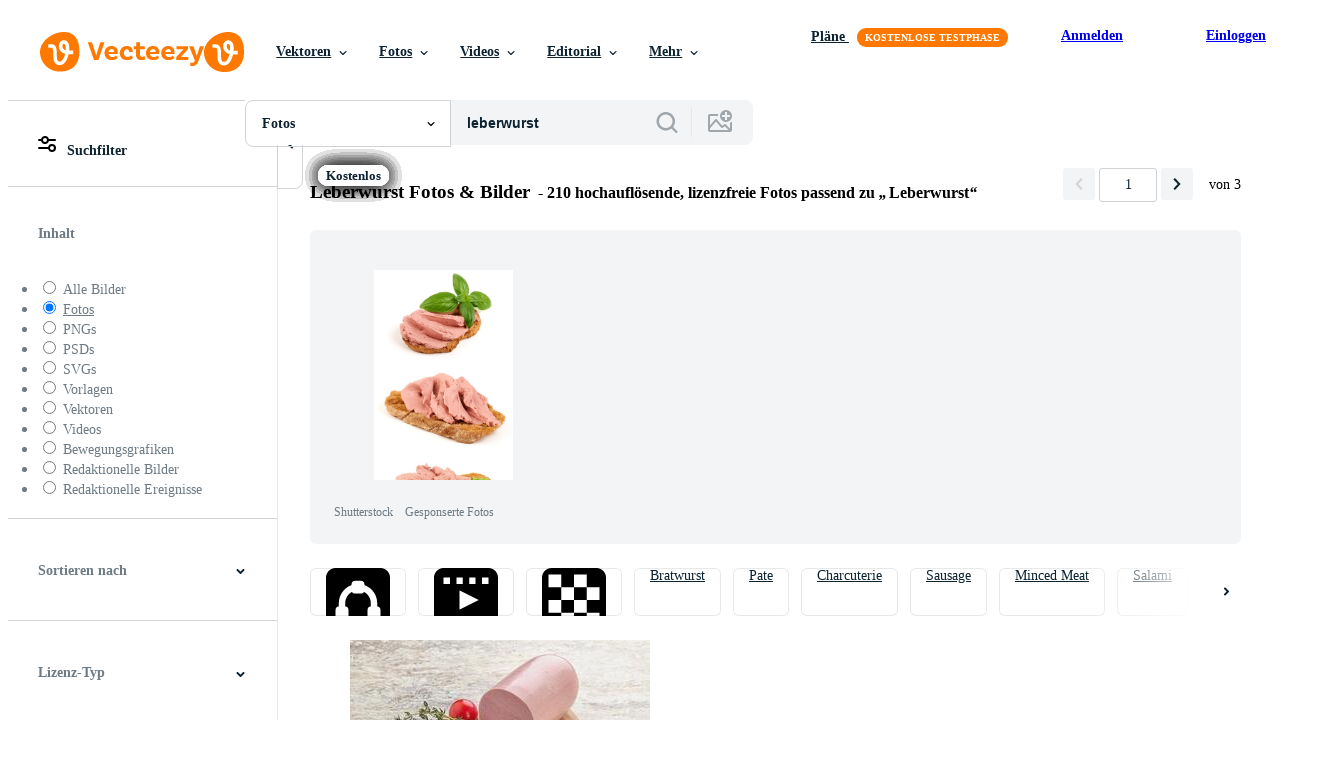

--- FILE ---
content_type: text/html; charset=utf-8
request_url: https://de.vecteezy.com/fotos-kostenlos/leberwurst
body_size: 113677
content:


<!DOCTYPE html>
<html lang="de"
      xmlns:fb="http://developers.facebook.com/schema/"
      xmlns:og="http://opengraphprotocol.org/schema/">

  <head>
<!-- 1. Preconnects -->
<link rel="preconnect" href="https://accounts.google.com"><link rel="dns-prefetch" href="https://accounts.google.com"><link rel="preconnect" href="https://static.vecteezy.com"><link rel="dns-prefetch" href="https://static.vecteezy.com"><link rel="preconnect" href="https://a.pub.network"><link rel="dns-prefetch" href="https://a.pub.network"><link rel="preconnect" href="https://api.btloader.com"><link rel="dns-prefetch" href="https://api.btloader.com"><link rel="preconnect" href="https://b.pub.network"><link rel="dns-prefetch" href="https://b.pub.network"><link rel="preconnect" href="https://btloader.com"><link rel="dns-prefetch" href="https://btloader.com"><link rel="preconnect" href="https://c.pub.network"><link rel="dns-prefetch" href="https://c.pub.network"><link rel="preconnect" href="https://confiant-integrations.global.ssl.fastly.net"><link rel="dns-prefetch" href="https://confiant-integrations.global.ssl.fastly.net"><link rel="preconnect" href="https://d.pub.network"><link rel="dns-prefetch" href="https://d.pub.network"><link rel="preconnect" href="https://pixel.quantserve.com"><link rel="dns-prefetch" href="https://pixel.quantserve.com"><link rel="preconnect" href="https://rules.quantcount.com"><link rel="dns-prefetch" href="https://rules.quantcount.com"><link rel="preconnect" href="https://secure.quantserve.com"><link rel="dns-prefetch" href="https://secure.quantserve.com"><link rel="preconnect" href="https://p.sa7eer.com"><link rel="dns-prefetch" href="https://p.sa7eer.com"><link rel="preconnect" href="https://g.vecteezy.com"><link rel="dns-prefetch" href="https://g.vecteezy.com"><link rel="preconnect" href="https://a.vecteezy.com"><link rel="dns-prefetch" href="https://a.vecteezy.com">

<script type="text/javascript">
  const openDialog = (dialogId, event) => {
    let dialog = document.getElementById(dialogId);
    const dialogContainer = document.getElementById(
      'template-modal-container',
    );

    if (!dialog) {
      const dialogContent = dialogContainer.content.cloneNode(true);

      dialog = dialogContent.querySelector(
        `#${dialogId}`,
      );

      if (!dialog) {
        throw Error(`No such dialog with id: ${dialogId} exists!`);
      }

      dialogContainer.insertAdjacentElement('afterend', dialog);
    }

    requestAnimationFrame(() => {
      dialog.show();

      if (event?.target) {
        requestAnimationFrame(() => {
          event.target.closest('.is-loading')?.classList.remove('is-loading');
        });
      }
    });

    return dialog
  };

  window.openDialog = openDialog
</script>


<!-- 2. Top meta tags -->
<meta charset="utf-8" />
<meta http-equiv="X-UA-Compatible" content="IE=edge,chrome=1" />
<meta name="viewport" content="width=device-width, initial-scale=1.0, minimum-scale=1.0" />

<meta name="csrf-param" content="authenticity_token" />
<meta name="csrf-token" content="3B4pFqzvjXmXR3iiGkqr7xS30s4rkNZCroBrKi_OZTJqfL4fyQGHLgExQcgPymxlSdQb3VcMl3aC0PVTsdUh_w" />
<meta name="csp-nonce" />

<!-- 3. Page title tag -->
<title>Leberwurst Bilder, Stock-Fotos und Hintergründen zum kostenlosen Download</title>

<!-- 4. LCP Preloads -->
    <link rel="preload" as="image" fetchpriority="high" href="https://static.vecteezy.com/ti/fotos-kostenlos/t2/37987991-gekocht-wurstchen-mit-zwei-scheiben-foto.jpg" imagesrcset="https://static.vecteezy.com/ti/fotos-kostenlos/t2/37987991-gekocht-wurstchen-mit-zwei-scheiben-foto.jpg 1x, https://static.vecteezy.com/ti/fotos-kostenlos/t1/37987991-gekocht-wurstchen-mit-zwei-scheiben-foto.jpg 2x">
  <link rel="preload" as="image" fetchpriority="high" href="https://static.vecteezy.com/ti/fotos-kostenlos/t2/75043528-kostlich-hausgemacht-leberwurst-pastete-verbreitung-auf-ein-holzern-tafel-mit-brot-gurken-und-schnittlauch-foto.jpg" imagesrcset="https://static.vecteezy.com/ti/fotos-kostenlos/t2/75043528-kostlich-hausgemacht-leberwurst-pastete-verbreitung-auf-ein-holzern-tafel-mit-brot-gurken-und-schnittlauch-foto.jpg 1x, https://static.vecteezy.com/ti/fotos-kostenlos/t1/75043528-kostlich-hausgemacht-leberwurst-pastete-verbreitung-auf-ein-holzern-tafel-mit-brot-gurken-und-schnittlauch-foto.jpg 2x">
  <link rel="preload" as="image" fetchpriority="high" href="https://static.vecteezy.com/ti/fotos-kostenlos/t2/53781878-tee-wurstchen-oder-leberwurst-foto.jpg" imagesrcset="https://static.vecteezy.com/ti/fotos-kostenlos/t2/53781878-tee-wurstchen-oder-leberwurst-foto.jpg 1x, https://static.vecteezy.com/ti/fotos-kostenlos/t1/53781878-tee-wurstchen-oder-leberwurst-foto.jpg 2x">
  <link rel="preload" as="image" fetchpriority="high" href="https://static.vecteezy.com/ti/fotos-kostenlos/t2/75479673-das-koch-fugt-hinzu-gerieben-kase-zu-das-wurstchen-auf-das-kuche-tabelle-vor-backen-im-das-ofen-das-konzept-ist-niedrig-schlussel-zum-portion-ein-kostlich-abendessen-foto.jpg" imagesrcset="https://static.vecteezy.com/ti/fotos-kostenlos/t2/75479673-das-koch-fugt-hinzu-gerieben-kase-zu-das-wurstchen-auf-das-kuche-tabelle-vor-backen-im-das-ofen-das-konzept-ist-niedrig-schlussel-zum-portion-ein-kostlich-abendessen-foto.jpg 1x, https://static.vecteezy.com/ti/fotos-kostenlos/t1/75479673-das-koch-fugt-hinzu-gerieben-kase-zu-das-wurstchen-auf-das-kuche-tabelle-vor-backen-im-das-ofen-das-konzept-ist-niedrig-schlussel-zum-portion-ein-kostlich-abendessen-foto.jpg 2x">
  <link rel="preload" as="image" fetchpriority="high" href="https://static.vecteezy.com/ti/fotos-kostenlos/t2/71037435-vorbereiten-ankimo-mit-zitrusfruchte-ponzu-sosse-und-frisch-krauter-foto.jpg" imagesrcset="https://static.vecteezy.com/ti/fotos-kostenlos/t2/71037435-vorbereiten-ankimo-mit-zitrusfruchte-ponzu-sosse-und-frisch-krauter-foto.jpg 1x, https://static.vecteezy.com/ti/fotos-kostenlos/t1/71037435-vorbereiten-ankimo-mit-zitrusfruchte-ponzu-sosse-und-frisch-krauter-foto.jpg 2x">
  <link rel="preload" as="image" fetchpriority="high" href="https://static.vecteezy.com/ti/fotos-kostenlos/t2/72841931-ein-platzchen-ist-platziert-auf-ein-holzern-teller-gegen-ein-braun-hintergrund-foto.jpg" imagesrcset="https://static.vecteezy.com/ti/fotos-kostenlos/t2/72841931-ein-platzchen-ist-platziert-auf-ein-holzern-teller-gegen-ein-braun-hintergrund-foto.jpg 1x, https://static.vecteezy.com/ti/fotos-kostenlos/t1/72841931-ein-platzchen-ist-platziert-auf-ein-holzern-teller-gegen-ein-braun-hintergrund-foto.jpg 2x">
  <link rel="preload" as="image" fetchpriority="high" href="https://static.vecteezy.com/ti/fotos-kostenlos/t2/9978106-roggenbrot-gurke-und-wurst-auf-braunem-holztisch-kostenlos-foto.jpg" imagesrcset="https://static.vecteezy.com/ti/fotos-kostenlos/t2/9978106-roggenbrot-gurke-und-wurst-auf-braunem-holztisch-kostenlos-foto.jpg 1x, https://static.vecteezy.com/ti/fotos-kostenlos/t1/9978106-roggenbrot-gurke-und-wurst-auf-braunem-holztisch-kostenlos-foto.jpg 2x">
  <link rel="preload" as="image" fetchpriority="high" href="https://static.vecteezy.com/ti/fotos-kostenlos/t2/55672682-herrlich-offen-sandwich-mit-ein-glatt-verbreitung-oben-auf-dunkel-roggen-brot-genossen-wahrend-ein-beilaufig-mittagessen-foto.jpg" imagesrcset="https://static.vecteezy.com/ti/fotos-kostenlos/t2/55672682-herrlich-offen-sandwich-mit-ein-glatt-verbreitung-oben-auf-dunkel-roggen-brot-genossen-wahrend-ein-beilaufig-mittagessen-foto.jpg 1x, https://static.vecteezy.com/ti/fotos-kostenlos/t1/55672682-herrlich-offen-sandwich-mit-ein-glatt-verbreitung-oben-auf-dunkel-roggen-brot-genossen-wahrend-ein-beilaufig-mittagessen-foto.jpg 2x">
  <link rel="preload" as="image" fetchpriority="high" href="https://static.vecteezy.com/ti/fotos-kostenlos/t2/37988089-gekocht-wurstchen-mit-zwei-scheiben-foto.jpg" imagesrcset="https://static.vecteezy.com/ti/fotos-kostenlos/t2/37988089-gekocht-wurstchen-mit-zwei-scheiben-foto.jpg 1x, https://static.vecteezy.com/ti/fotos-kostenlos/t1/37988089-gekocht-wurstchen-mit-zwei-scheiben-foto.jpg 2x">
  <link rel="preload" as="image" fetchpriority="high" href="https://static.vecteezy.com/ti/fotos-kostenlos/t2/60461091-gekocht-wurstchen-isolieren-auf-ein-weiss-hintergrund-essen-wurst-geschnitten-wurstchen-auf-ein-schneiden-tafel-foto.jpg" imagesrcset="https://static.vecteezy.com/ti/fotos-kostenlos/t2/60461091-gekocht-wurstchen-isolieren-auf-ein-weiss-hintergrund-essen-wurst-geschnitten-wurstchen-auf-ein-schneiden-tafel-foto.jpg 1x, https://static.vecteezy.com/ti/fotos-kostenlos/t1/60461091-gekocht-wurstchen-isolieren-auf-ein-weiss-hintergrund-essen-wurst-geschnitten-wurstchen-auf-ein-schneiden-tafel-foto.jpg 2x">
  <link rel="preload" as="image" fetchpriority="high" href="https://static.vecteezy.com/ti/fotos-kostenlos/t2/66840030-ein-schneiden-tafel-mit-ein-schinken-auf-es-und-etwas-andere-artikel-foto.jpg" imagesrcset="https://static.vecteezy.com/ti/fotos-kostenlos/t2/66840030-ein-schneiden-tafel-mit-ein-schinken-auf-es-und-etwas-andere-artikel-foto.jpg 1x, https://static.vecteezy.com/ti/fotos-kostenlos/t1/66840030-ein-schneiden-tafel-mit-ein-schinken-auf-es-und-etwas-andere-artikel-foto.jpg 2x">
  <link rel="preload" as="image" fetchpriority="high" href="https://static.vecteezy.com/ti/fotos-kostenlos/t2/72857269-geschnitten-gekocht-wurstchen-auf-ein-holzern-schneiden-tafel-mit-brot-und-rustikal-hintergrund-kostenlos-foto.jpg" imagesrcset="https://static.vecteezy.com/ti/fotos-kostenlos/t2/72857269-geschnitten-gekocht-wurstchen-auf-ein-holzern-schneiden-tafel-mit-brot-und-rustikal-hintergrund-kostenlos-foto.jpg 1x, https://static.vecteezy.com/ti/fotos-kostenlos/t1/72857269-geschnitten-gekocht-wurstchen-auf-ein-holzern-schneiden-tafel-mit-brot-und-rustikal-hintergrund-kostenlos-foto.jpg 2x">
  <link rel="preload" as="image" fetchpriority="high" href="https://static.vecteezy.com/ti/fotos-kostenlos/t2/38332421-kostlich-dosen-rosa-schinken-mit-salz-gewurze-und-krauter-foto.jpg" imagesrcset="https://static.vecteezy.com/ti/fotos-kostenlos/t2/38332421-kostlich-dosen-rosa-schinken-mit-salz-gewurze-und-krauter-foto.jpg 1x, https://static.vecteezy.com/ti/fotos-kostenlos/t1/38332421-kostlich-dosen-rosa-schinken-mit-salz-gewurze-und-krauter-foto.jpg 2x">
  <link rel="preload" as="image" fetchpriority="high" href="https://static.vecteezy.com/ti/fotos-kostenlos/t2/35332624-naturlicher-gurmet-leberpastetenaufstrich-foto.jpg" imagesrcset="https://static.vecteezy.com/ti/fotos-kostenlos/t2/35332624-naturlicher-gurmet-leberpastetenaufstrich-foto.jpg 1x, https://static.vecteezy.com/ti/fotos-kostenlos/t1/35332624-naturlicher-gurmet-leberpastetenaufstrich-foto.jpg 2x">
  <link rel="preload" as="image" fetchpriority="high" href="https://static.vecteezy.com/ti/fotos-kostenlos/t2/12727595-wurst-auf-dem-teller-kostenlos-foto.jpg" imagesrcset="https://static.vecteezy.com/ti/fotos-kostenlos/t2/12727595-wurst-auf-dem-teller-kostenlos-foto.jpg 1x, https://static.vecteezy.com/ti/fotos-kostenlos/t1/12727595-wurst-auf-dem-teller-kostenlos-foto.jpg 2x">
  <link rel="preload" as="image" fetchpriority="high" href="https://static.vecteezy.com/ti/fotos-kostenlos/t2/36239252-scheiben-gekocht-wurste-zum-fruhstuck-foto.jpeg" imagesrcset="https://static.vecteezy.com/ti/fotos-kostenlos/t2/36239252-scheiben-gekocht-wurste-zum-fruhstuck-foto.jpeg 1x, https://static.vecteezy.com/ti/fotos-kostenlos/t1/36239252-scheiben-gekocht-wurste-zum-fruhstuck-foto.jpeg 2x">
  <link rel="preload" as="image" fetchpriority="high" href="https://static.vecteezy.com/ti/fotos-kostenlos/t2/40167206-scheiben-gekocht-wurste-zum-fruhstuck-foto.jpeg" imagesrcset="https://static.vecteezy.com/ti/fotos-kostenlos/t2/40167206-scheiben-gekocht-wurste-zum-fruhstuck-foto.jpeg 1x, https://static.vecteezy.com/ti/fotos-kostenlos/t1/40167206-scheiben-gekocht-wurste-zum-fruhstuck-foto.jpeg 2x">
  <link rel="preload" as="image" fetchpriority="high" href="https://static.vecteezy.com/ti/fotos-kostenlos/t2/40166264-gekocht-wurstchen-mit-zwei-scheiben-foto.jpg" imagesrcset="https://static.vecteezy.com/ti/fotos-kostenlos/t2/40166264-gekocht-wurstchen-mit-zwei-scheiben-foto.jpg 1x, https://static.vecteezy.com/ti/fotos-kostenlos/t1/40166264-gekocht-wurstchen-mit-zwei-scheiben-foto.jpg 2x">
  <link rel="preload" as="image" fetchpriority="high" href="https://static.vecteezy.com/ti/fotos-kostenlos/t2/12510740-wurst-auf-holzbrett-und-holzhintergrund-kostenlos-foto.jpg" imagesrcset="https://static.vecteezy.com/ti/fotos-kostenlos/t2/12510740-wurst-auf-holzbrett-und-holzhintergrund-kostenlos-foto.jpg 1x, https://static.vecteezy.com/ti/fotos-kostenlos/t1/12510740-wurst-auf-holzbrett-und-holzhintergrund-kostenlos-foto.jpg 2x">
  <link rel="preload" as="image" fetchpriority="high" href="https://static.vecteezy.com/ti/fotos-kostenlos/t2/12472979-wurst-auf-holzbrett-und-holzhintergrund-kostenlos-foto.jpg" imagesrcset="https://static.vecteezy.com/ti/fotos-kostenlos/t2/12472979-wurst-auf-holzbrett-und-holzhintergrund-kostenlos-foto.jpg 1x, https://static.vecteezy.com/ti/fotos-kostenlos/t1/12472979-wurst-auf-holzbrett-und-holzhintergrund-kostenlos-foto.jpg 2x">



<!-- 5. Critical Dev Scripts -->
<script type="text/javascript">
function __toCdnUrl(filename, viteDir) {
  var cdnUrl = "https://static.vecteezy.com";
  return `${cdnUrl}/${viteDir}/${filename}`
};

window.__toCdnUrl = __toCdnUrl;
</script>







<!-- 6. Critical Styles -->
<style class="eezy-critical-style" id='tailwind-styles'>
    @layer properties{@supports (((-webkit-hyphens:none)) and (not (margin-trim:inline))) or ((-moz-orient:inline) and (not (color:rgb(from red r g b)))){*,::backdrop,:after,:before{--tw-translate-x:0;--tw-translate-y:0;--tw-translate-z:0;--tw-rotate-x:initial;--tw-rotate-y:initial;--tw-rotate-z:initial;--tw-skew-x:initial;--tw-skew-y:initial;--tw-space-y-reverse:0;--tw-border-style:solid;--tw-leading:initial;--tw-font-weight:initial;--tw-shadow:0 0 #0000;--tw-shadow-color:initial;--tw-shadow-alpha:100%;--tw-inset-shadow:0 0 #0000;--tw-inset-shadow-color:initial;--tw-inset-shadow-alpha:100%;--tw-ring-color:initial;--tw-ring-shadow:0 0 #0000;--tw-inset-ring-color:initial;--tw-inset-ring-shadow:0 0 #0000;--tw-ring-inset:initial;--tw-ring-offset-width:0px;--tw-ring-offset-color:#fff;--tw-ring-offset-shadow:0 0 #0000;--tw-outline-style:solid;--tw-blur:initial;--tw-brightness:initial;--tw-contrast:initial;--tw-grayscale:initial;--tw-hue-rotate:initial;--tw-invert:initial;--tw-opacity:initial;--tw-saturate:initial;--tw-sepia:initial;--tw-drop-shadow:initial;--tw-drop-shadow-color:initial;--tw-drop-shadow-alpha:100%;--tw-drop-shadow-size:initial;--tw-ease:initial}}}@layer theme{:host,:root{--font-sans:ui-sans-serif,system-ui,-apple-system,Segoe UI,Roboto,Ubuntu,Cantarell,Noto Sans,sans-serif,"Apple Color Emoji","Segoe UI Emoji","Segoe UI Symbol","Noto Color Emoji";--font-mono:ui-monospace,SFMono-Regular,Menlo,Monaco,Consolas,"Liberation Mono","Courier New",monospace;--color-red-600:#fa9292;--color-red-900:#f75b5b;--color-orange-200:#ffe4cc;--color-orange-400:#ffc999;--color-orange-900:#ff861a;--color-yellow-900:#ffcb47;--color-green-500:#a9e2a4;--color-green-900:#64cb5b;--color-blue-900:oklch(37.9% .146 265.522);--color-purple-900:#9c63ee;--color-slate-400:oklch(70.4% .04 256.788);--color-slate-500:oklch(55.4% .046 257.417);--color-slate-700:oklch(37.2% .044 257.287);--color-slate-800:oklch(27.9% .041 260.031);--color-slate-900:oklch(20.8% .042 265.755);--color-gray-50:#f3f4f5;--color-gray-100:#e6e9ea;--color-gray-200:#cfd3d6;--color-gray-500:#869198;--color-gray-600:#6e7b84;--color-gray-700:#576570;--color-gray-900:#273947;--color-black:#000;--color-white:#fff;--spacing:8px;--text-xs:.75rem;--text-xs--line-height:1.33333;--text-sm:.875rem;--text-sm--line-height:1.42857;--text-base:1rem;--text-base--line-height:1.5;--text-lg:1.125rem;--text-lg--line-height:1.55556;--text-xl:1.25rem;--text-xl--line-height:1.4;--font-weight-medium:500;--font-weight-semibold:600;--font-weight-bold:700;--radius-sm:.25rem;--radius-md:.375rem;--radius-lg:.5rem;--radius-xl:.75rem;--radius-2xl:1rem;--ease-out:cubic-bezier(0,0,.2,1);--default-transition-duration:.15s;--default-transition-timing-function:cubic-bezier(.4,0,.2,1);--default-font-family:var(--font-sans);--default-mono-font-family:var(--font-mono);--spacing-tiny:4px;--spacing-small:12px;--color-grey-50:#f3f4f5;--color-grey-100:#e6e9ea;--color-grey-200:#cfd3d6;--color-grey-300:#b6bdc1;--color-grey-600:#6e7b84;--color-grey-700:#576570;--color-grey-800:#3e4f5b;--color-grey-900:#273947;--color-pro:#fb00ff}}@layer base{*,::backdrop,:after,:before{border:0 solid;box-sizing:border-box;margin:0;padding:0}::file-selector-button{border:0 solid;box-sizing:border-box;margin:0;padding:0}:host,html{-webkit-text-size-adjust:100%;font-family:var(--default-font-family,ui-sans-serif,system-ui,-apple-system,Segoe UI,Roboto,Ubuntu,Cantarell,Noto Sans,sans-serif,"Apple Color Emoji","Segoe UI Emoji","Segoe UI Symbol","Noto Color Emoji");font-feature-settings:var(--default-font-feature-settings,normal);font-variation-settings:var(--default-font-variation-settings,normal);line-height:1.5;-moz-tab-size:4;tab-size:4;-webkit-tap-highlight-color:transparent}hr{border-top-width:1px;color:inherit;height:0}abbr:where([title]){-webkit-text-decoration:underline dotted;text-decoration:underline dotted}h1,h2,h3,h4,h5,h6{font-size:inherit;font-weight:inherit}a{color:inherit;-webkit-text-decoration:inherit;text-decoration:inherit}b,strong{font-weight:bolder}code,kbd,pre,samp{font-family:var(--default-mono-font-family,ui-monospace,SFMono-Regular,Menlo,Monaco,Consolas,"Liberation Mono","Courier New",monospace);font-feature-settings:var(--default-mono-font-feature-settings,normal);font-size:1em;font-variation-settings:var(--default-mono-font-variation-settings,normal)}small{font-size:80%}sub,sup{font-size:75%;line-height:0;position:relative;vertical-align:initial}sub{bottom:-.25em}sup{top:-.5em}table{border-collapse:collapse;border-color:inherit;text-indent:0}:-moz-focusring{outline:auto}progress{vertical-align:initial}summary{display:list-item}menu,ol,ul{list-style:none}audio,canvas,embed,iframe,img,object,svg,video{display:block;vertical-align:middle}img,video{height:auto;max-width:100%}button,input,optgroup,select,textarea{background-color:#0000;border-radius:0;color:inherit;font:inherit;font-feature-settings:inherit;font-variation-settings:inherit;letter-spacing:inherit;opacity:1}::file-selector-button{background-color:#0000;border-radius:0;color:inherit;font:inherit;font-feature-settings:inherit;font-variation-settings:inherit;letter-spacing:inherit;opacity:1}:where(select:is([multiple],[size])) optgroup{font-weight:bolder}[dir=ltr] :where(select:is([multiple],[size])) optgroup option{padding-left:20px}[dir=rtl] :where(select:is([multiple],[size])) optgroup option{padding-right:20px}[dir=ltr] ::file-selector-button{margin-right:4px}[dir=rtl] ::file-selector-button{margin-left:4px}:-ms-placeholder-shown{opacity:1}::placeholder{opacity:1}@supports (not ((-webkit-appearance:-apple-pay-button))) or (contain-intrinsic-size:1px){:-ms-placeholder-shown{color:currentColor}@supports (color:color-mix(in lab,red,red)){:-ms-placeholder-shown{color:color-mix(in oklab,currentcolor 50%,#0000)}}::placeholder{color:currentColor}@supports (color:color-mix(in lab,red,red)){::placeholder{color:color-mix(in oklab,currentcolor 50%,#0000)}}}textarea{resize:vertical}::-webkit-search-decoration{-webkit-appearance:none}::-webkit-date-and-time-value{min-height:1lh;text-align:inherit}::-webkit-datetime-edit{display:inline-flex}::-webkit-datetime-edit-fields-wrapper{padding:0}::-webkit-datetime-edit{padding-bottom:0;padding-top:0}::-webkit-datetime-edit-year-field{padding-bottom:0;padding-top:0}::-webkit-datetime-edit-month-field{padding-bottom:0;padding-top:0}::-webkit-datetime-edit-day-field{padding-bottom:0;padding-top:0}::-webkit-datetime-edit-hour-field{padding-bottom:0;padding-top:0}::-webkit-datetime-edit-minute-field{padding-bottom:0;padding-top:0}::-webkit-datetime-edit-second-field{padding-bottom:0;padding-top:0}::-webkit-datetime-edit-millisecond-field{padding-bottom:0;padding-top:0}::-webkit-datetime-edit-meridiem-field{padding-bottom:0;padding-top:0}::-webkit-calendar-picker-indicator{line-height:1}:-moz-ui-invalid{box-shadow:none}button,input:where([type=button],[type=reset],[type=submit]){-webkit-appearance:button;-moz-appearance:button;appearance:button}::file-selector-button{-webkit-appearance:button;-moz-appearance:button;appearance:button}::-webkit-inner-spin-button{height:auto}::-webkit-outer-spin-button{height:auto}[hidden]:where(:not([hidden=until-found])){display:none!important}}@layer components;@layer utilities{.\@container{container-type:inline-size}.pointer-events-none{pointer-events:none}.collapse{visibility:collapse}.invisible{visibility:hidden}.visible{visibility:visible}.sr-only{clip:rect(0,0,0,0);border-width:0;height:1px;margin:-1px;overflow:hidden;padding:0;position:absolute;white-space:nowrap;width:1px}.absolute{position:absolute}.fixed{position:fixed}.relative{position:relative}.static{position:static}.sticky{position:sticky}.inset-0{inset:calc(var(--spacing)*0)}.top-0{top:calc(var(--spacing)*0)}.top-1\/2{top:50%}.top-\[unset\]{top:unset}.right-0{right:calc(var(--spacing)*0)}.right-\[-11px\]{right:-11px}.bottom-0{bottom:calc(var(--spacing)*0)}.left-1\/2{left:50%}.left-\[unset\]{left:unset}.isolate{isolation:isolate}.z-1{z-index:1}.z-2{z-index:2}.z-9{z-index:9}.z-99{z-index:99}.col-1{grid-column:1}.col-2{grid-column:2}.col-3{grid-column:3}.col-4{grid-column:4}.float-right{float:right}.container{width:100%}@media (min-width:480px){.container{max-width:480px}}@media (min-width:635px){.container{max-width:635px}}@media (min-width:800px){.container{max-width:800px}}@media (min-width:1000px){.container{max-width:1000px}}@media (min-width:1400px){.container{max-width:1400px}}.m-0{margin:calc(var(--spacing)*0)}.mx-auto{margin-inline:auto}.mt-1{margin-top:calc(var(--spacing)*1)}.mt-2{margin-top:calc(var(--spacing)*2)}.mt-4{margin-top:calc(var(--spacing)*4)}.mt-6{margin-top:calc(var(--spacing)*6)}.mt-auto{margin-top:auto}.mt-px{margin-top:1px}.mr-auto{margin-right:auto}.-mb-px{margin-bottom:-1px}.mb-2{margin-bottom:calc(var(--spacing)*2)}.mb-3{margin-bottom:calc(var(--spacing)*3)}.mb-4{margin-bottom:calc(var(--spacing)*4)}.ml-1{margin-left:calc(var(--spacing)*1)}.ml-2{margin-left:calc(var(--spacing)*2)}.ml-3{margin-left:calc(var(--spacing)*3)}.ml-auto{margin-left:auto}.block{display:block}.contents{display:contents}.flex{display:flex}.grid{display:grid}.hidden{display:none}.inline{display:inline}.inline-block{display:inline-block}.list-item{display:list-item}.table{display:table}.table-caption{display:table-caption}.table-cell{display:table-cell}.table-row{display:table-row}.aspect-square{aspect-ratio:1}.size-1{height:calc(var(--spacing)*1);width:calc(var(--spacing)*1)}.size-2{height:calc(var(--spacing)*2);width:calc(var(--spacing)*2)}.size-3{height:calc(var(--spacing)*3);width:calc(var(--spacing)*3)}.size-4{height:calc(var(--spacing)*4);width:calc(var(--spacing)*4)}.size-50{height:calc(var(--spacing)*50);width:calc(var(--spacing)*50)}.size-small{height:var(--spacing-small);width:var(--spacing-small)}.size-tiny{height:var(--spacing-tiny);width:var(--spacing-tiny)}.h-1{height:calc(var(--spacing)*1)}.h-1\.5{height:calc(var(--spacing)*1.5)}.h-2{height:calc(var(--spacing)*2)}.h-2\.5{height:calc(var(--spacing)*2.5)}.h-4\!{height:calc(var(--spacing)*4)!important}.h-7{height:calc(var(--spacing)*7)}.h-23{height:calc(var(--spacing)*23)}.h-\[10px\]{height:10px}.h-\[10px\]\!{height:10px!important}.h-\[19px\]{height:19px}.h-\[40px\]{height:40px}.h-dvh{height:100dvh}.h-full{height:100%}.h-screen{height:100vh}.max-h-\[560px\]{max-height:560px}.max-h-none{max-height:none}.w-1\.5{width:calc(var(--spacing)*1.5)}.w-2{width:calc(var(--spacing)*2)}.w-2\.5{width:calc(var(--spacing)*2.5)}.w-4\!{width:calc(var(--spacing)*4)!important}.w-7{width:calc(var(--spacing)*7)}.w-8{width:calc(var(--spacing)*8)}.w-10{width:calc(var(--spacing)*10)}.w-20{width:calc(var(--spacing)*20)}.w-50{width:calc(var(--spacing)*50)}.w-56{width:calc(var(--spacing)*56)}.w-58{width:calc(var(--spacing)*58)}.w-100{width:calc(var(--spacing)*100)}.w-\[3px\]{width:3px}.w-\[10px\]{width:10px}.w-\[10px\]\!{width:10px!important}.w-\[19px\]{width:19px}.w-\[40px\]{width:40px}.w-\[400px\]{width:400px}.w-\[600px\]{width:600px}.w-auto{width:auto}.w-full{width:100%}.w-screen{width:100vw}.max-w-23{max-width:calc(var(--spacing)*23)}.max-w-44{max-width:calc(var(--spacing)*44)}.max-w-56{max-width:calc(var(--spacing)*56)}.max-w-70{max-width:calc(var(--spacing)*70)}.max-w-\[200px\]{max-width:200px}.max-w-\[1614px\]{max-width:1614px}.max-w-full{max-width:100%}.flex-1{flex:1}.flex-shrink-0{flex-shrink:0}.shrink{flex-shrink:1}.shrink-0{flex-shrink:0}.flex-grow-0{flex-grow:0}.grow{flex-grow:1}.basis-12{flex-basis:calc(var(--spacing)*12)}.basis-25{flex-basis:calc(var(--spacing)*25)}.border-collapse{border-collapse:collapse}.-translate-x-1\/2{--tw-translate-x:-50%;translate:var(--tw-translate-x)var(--tw-translate-y)}.-translate-y-1\/2{--tw-translate-y:-50%;translate:var(--tw-translate-x)var(--tw-translate-y)}.rotate-180{rotate:180deg}.transform{transform:var(--tw-rotate-x,)var(--tw-rotate-y,)var(--tw-rotate-z,)var(--tw-skew-x,)var(--tw-skew-y,)}.cursor-col-resize{cursor:col-resize}.cursor-default{cursor:default}.cursor-pointer{cursor:pointer}.resize{resize:both}.list-disc{list-style-type:disc}.grid-cols-2{grid-template-columns:repeat(2,minmax(0,1fr))}.flex-col{flex-direction:column}.flex-wrap{flex-wrap:wrap}.items-center{align-items:center}.items-end{align-items:flex-end}.justify-between{justify-content:space-between}.justify-center{justify-content:center}.justify-end{justify-content:flex-end}.gap-1{gap:calc(var(--spacing)*1)}.gap-2{gap:calc(var(--spacing)*2)}.gap-3{gap:calc(var(--spacing)*3)}.gap-4{gap:calc(var(--spacing)*4)}.gap-5{gap:calc(var(--spacing)*5)}.gap-6{gap:calc(var(--spacing)*6)}.gap-7{gap:calc(var(--spacing)*7)}.gap-8{gap:calc(var(--spacing)*8)}.gap-small{gap:var(--spacing-small)}.gap-tiny{gap:var(--spacing-tiny)}:where(.space-y-1>:not(:last-child)){--tw-space-y-reverse:0;margin-block-end:calc(var(--spacing)*1*(1 - var(--tw-space-y-reverse)));margin-block-start:calc(var(--spacing)*1*var(--tw-space-y-reverse))}.self-center{align-self:center}.self-start{align-self:flex-start}.truncate{overflow:hidden;text-overflow:ellipsis;white-space:nowrap}.overflow-hidden{overflow:hidden}.overflow-visible{overflow:visible}.overflow-x-hidden{overflow-x:hidden}.rounded{border-radius:.25rem}.rounded-2xl{border-radius:var(--radius-2xl)}.rounded-full{border-radius:3.40282e+38px}.rounded-lg{border-radius:var(--radius-lg)}.rounded-md{border-radius:var(--radius-md)}.rounded-sm{border-radius:var(--radius-sm)}.rounded-xl{border-radius:var(--radius-xl)}.border{border-style:var(--tw-border-style);border-width:1px}.border-r-1{border-right-style:var(--tw-border-style);border-right-width:1px}.border-b,.border-b-1{border-bottom-style:var(--tw-border-style);border-bottom-width:1px}.border-b-2{border-bottom-style:var(--tw-border-style);border-bottom-width:2px}.border-gray-200{border-color:var(--color-gray-200)}.border-grey-100{border-color:var(--color-grey-100)}.border-grey-700{border-color:var(--color-grey-700)}.border-grey-800{border-color:var(--color-grey-800)}.border-orange-900{border-color:var(--color-orange-900)}.border-transparent{border-color:#0000}.bg-gray-50{background-color:var(--color-gray-50)}.bg-gray-100{background-color:var(--color-gray-100)}.bg-green-500{background-color:var(--color-green-500)}.bg-green-900{background-color:var(--color-green-900)}.bg-grey-50{background-color:var(--color-grey-50)}.bg-grey-700{background-color:var(--color-grey-700)}.bg-grey-800{background-color:var(--color-grey-800)}.bg-grey-900{background-color:var(--color-grey-900)}.bg-orange-900{background-color:var(--color-orange-900)}.bg-pro{background-color:var(--color-pro)}.bg-purple-900{background-color:var(--color-purple-900)}.bg-red-900{background-color:var(--color-red-900)}.bg-white{background-color:var(--color-white)}.bg-yellow-900{background-color:var(--color-yellow-900)}.bg-clip-text{-webkit-background-clip:text;background-clip:text}.fill-current{fill:currentColor}.fill-gray-600\!{fill:var(--color-gray-600)!important}.fill-grey-300{fill:var(--color-grey-300)}.fill-white{fill:var(--color-white)}.object-cover{object-fit:cover}.p-1{padding:calc(var(--spacing)*1)}.p-2{padding:calc(var(--spacing)*2)}.p-3{padding:calc(var(--spacing)*3)}.p-4{padding:calc(var(--spacing)*4)}.p-5{padding:calc(var(--spacing)*5)}.p-6{padding:calc(var(--spacing)*6)}.p-8{padding:calc(var(--spacing)*8)}.p-10{padding:calc(var(--spacing)*10)}.px-1{padding-inline:calc(var(--spacing)*1)}.px-2{padding-inline:calc(var(--spacing)*2)}.px-4{padding-inline:calc(var(--spacing)*4)}.px-5{padding-inline:calc(var(--spacing)*5)}.pt-0{padding-top:calc(var(--spacing)*0)}.pt-2{padding-top:calc(var(--spacing)*2)}.pt-3{padding-top:calc(var(--spacing)*3)}.pr-3{padding-right:calc(var(--spacing)*3)}.pb-0{padding-bottom:calc(var(--spacing)*0)}.pb-2{padding-bottom:calc(var(--spacing)*2)}.pb-3{padding-bottom:calc(var(--spacing)*3)}.pb-5{padding-bottom:calc(var(--spacing)*5)}.pl-2{padding-left:calc(var(--spacing)*2)}.pl-3{padding-left:calc(var(--spacing)*3)}.text-center{text-align:center}.text-left{text-align:left}.text-right{text-align:right}.indent-\[100\%\]{text-indent:100%}.text-base{font-size:var(--text-base);line-height:var(--tw-leading,var(--text-base--line-height))}.text-lg{font-size:var(--text-lg);line-height:var(--tw-leading,var(--text-lg--line-height))}.text-sm{font-size:var(--text-sm);line-height:var(--tw-leading,var(--text-sm--line-height))}.text-xl{font-size:var(--text-xl);line-height:var(--tw-leading,var(--text-xl--line-height))}.text-xs{font-size:var(--text-xs);line-height:var(--tw-leading,var(--text-xs--line-height))}.leading-\[1\.1em\]{--tw-leading:1.1em;line-height:1.1em}.font-bold{--tw-font-weight:var(--font-weight-bold);font-weight:var(--font-weight-bold)}.font-medium{--tw-font-weight:var(--font-weight-medium);font-weight:var(--font-weight-medium)}.font-semibold{--tw-font-weight:var(--font-weight-semibold);font-weight:var(--font-weight-semibold)}.break-all{word-break:break-all}.whitespace-nowrap{white-space:nowrap}.text-black{color:var(--color-black)}.text-gray-500{color:var(--color-gray-500)}.text-gray-900{color:var(--color-gray-900)}.text-grey-100{color:var(--color-grey-100)}.text-grey-200{color:var(--color-grey-200)}.text-red-600{color:var(--color-red-600)}.text-red-900{color:var(--color-red-900)}.text-slate-400{color:var(--color-slate-400)}.text-slate-500{color:var(--color-slate-500)}.text-slate-700{color:var(--color-slate-700)}.text-slate-800{color:var(--color-slate-800)}.text-slate-900{color:var(--color-slate-900)}.text-white{color:var(--color-white)}.capitalize{text-transform:capitalize}.lowercase{text-transform:lowercase}.uppercase{text-transform:uppercase}.italic{font-style:italic}.line-through{text-decoration-line:line-through}.no-underline{text-decoration-line:none}.overline{text-decoration-line:overline}.underline{text-decoration-line:underline}.opacity-40{opacity:.4}.shadow{--tw-shadow:0 1px 3px 0 var(--tw-shadow-color,#0000001a),0 1px 2px -1px var(--tw-shadow-color,#0000001a);box-shadow:var(--tw-inset-shadow),var(--tw-inset-ring-shadow),var(--tw-ring-offset-shadow),var(--tw-ring-shadow),var(--tw-shadow)}.ring{--tw-ring-shadow:var(--tw-ring-inset,)0 0 0 calc(1px + var(--tw-ring-offset-width))var(--tw-ring-color,currentcolor);box-shadow:var(--tw-inset-shadow),var(--tw-inset-ring-shadow),var(--tw-ring-offset-shadow),var(--tw-ring-shadow),var(--tw-shadow)}.outline{outline-style:var(--tw-outline-style);outline-width:1px}.blur{--tw-blur:blur(8px);filter:var(--tw-blur,)var(--tw-brightness,)var(--tw-contrast,)var(--tw-grayscale,)var(--tw-hue-rotate,)var(--tw-invert,)var(--tw-saturate,)var(--tw-sepia,)var(--tw-drop-shadow,)}.drop-shadow{--tw-drop-shadow-size:drop-shadow(0 1px 2px var(--tw-drop-shadow-color,#0000001a))drop-shadow(0 1px 1px var(--tw-drop-shadow-color,#0000000f));--tw-drop-shadow:drop-shadow(0 1px 2px #0000001a)drop-shadow(0 1px 1px #0000000f);filter:var(--tw-blur,)var(--tw-brightness,)var(--tw-contrast,)var(--tw-grayscale,)var(--tw-hue-rotate,)var(--tw-invert,)var(--tw-saturate,)var(--tw-sepia,)var(--tw-drop-shadow,)}.grayscale{--tw-grayscale:grayscale(100%);filter:var(--tw-blur,)var(--tw-brightness,)var(--tw-contrast,)var(--tw-grayscale,)var(--tw-hue-rotate,)var(--tw-invert,)var(--tw-saturate,)var(--tw-sepia,)var(--tw-drop-shadow,)}.invert{--tw-invert:invert(100%);filter:var(--tw-blur,)var(--tw-brightness,)var(--tw-contrast,)var(--tw-grayscale,)var(--tw-hue-rotate,)var(--tw-invert,)var(--tw-saturate,)var(--tw-sepia,)var(--tw-drop-shadow,)}.filter{filter:var(--tw-blur,)var(--tw-brightness,)var(--tw-contrast,)var(--tw-grayscale,)var(--tw-hue-rotate,)var(--tw-invert,)var(--tw-saturate,)var(--tw-sepia,)var(--tw-drop-shadow,)}.transition{transition-duration:var(--tw-duration,var(--default-transition-duration));transition-property:color,background-color,border-color,outline-color,text-decoration-color,fill,stroke,--tw-gradient-from,--tw-gradient-via,--tw-gradient-to,opacity,box-shadow,transform,translate,scale,rotate,filter,-webkit-backdrop-filter,backdrop-filter,display,visibility,content-visibility,overlay,pointer-events;transition-timing-function:var(--tw-ease,var(--default-transition-timing-function))}.ease-out{--tw-ease:var(--ease-out);transition-timing-function:var(--ease-out)}.select-all{-webkit-user-select:all;user-select:all}.select-none{-webkit-user-select:none;user-select:none}@media (hover:hover){.group-hover\:fill-grey-600:is(:where(.group):hover *){fill:var(--color-grey-600)}.group-hover\:fill-grey-900\!:is(:where(.group):hover *){fill:var(--color-grey-900)!important}}.group-active\:fill-grey-900:is(:where(.group):active *){fill:var(--color-grey-900)}.placeholder\:text-slate-400::placeholder{color:var(--color-slate-400)}@media (hover:hover){.hover\:bg-gray-100:hover{background-color:var(--color-gray-100)}.hover\:bg-orange-900:hover{background-color:var(--color-orange-900)}.hover\:text-gray-700:hover{color:var(--color-gray-700)}.hover\:text-slate-500:hover{color:var(--color-slate-500)}.hover\:opacity-80:hover{opacity:.8}}.focus\:border-orange-400:focus{border-color:var(--color-orange-400)}.focus\:ring-2:focus{--tw-ring-shadow:var(--tw-ring-inset,)0 0 0 calc(2px + var(--tw-ring-offset-width))var(--tw-ring-color,currentcolor);box-shadow:var(--tw-inset-shadow),var(--tw-inset-ring-shadow),var(--tw-ring-offset-shadow),var(--tw-ring-shadow),var(--tw-shadow)}.focus\:ring-orange-200:focus{--tw-ring-color:var(--color-orange-200)}.focus\:ring-orange-400:focus{--tw-ring-color:var(--color-orange-400)}.focus\:outline-none:focus{--tw-outline-style:none;outline-style:none}.disabled\:cursor-not-allowed:disabled{cursor:not-allowed}.disabled\:opacity-60:disabled{opacity:.6}@media (min-width:480px){.sm\:bg-green-900{background-color:var(--color-green-900)}.sm\:pt-3{padding-top:calc(var(--spacing)*3)}.sm\:pr-5{padding-right:calc(var(--spacing)*5)}.sm\:pb-3{padding-bottom:calc(var(--spacing)*3)}.sm\:pl-5{padding-left:calc(var(--spacing)*5)}}@media (min-width:635px){.md\:w-auto{width:auto}.md\:grid-cols-3{grid-template-columns:repeat(3,minmax(0,1fr))}.md\:grid-cols-4{grid-template-columns:repeat(4,minmax(0,1fr))}.md\:flex-row{flex-direction:row}.md\:items-center{align-items:center}.md\:gap-4{gap:calc(var(--spacing)*4)}.md\:bg-yellow-900{background-color:var(--color-yellow-900)}}@media (min-width:800px){.lg\:grid-cols-4{grid-template-columns:repeat(4,minmax(0,1fr))}.lg\:bg-blue-900{background-color:var(--color-blue-900)}.lg\:px-\[120px\]{padding-inline:120px}}@media (min-width:1000px){.xl\:grid-cols-5{grid-template-columns:repeat(5,minmax(0,1fr))}.xl\:bg-purple-900{background-color:var(--color-purple-900)}}@media (min-width:1400px){.\32xl\:grid-cols-6{grid-template-columns:repeat(6,minmax(0,1fr))}.\32xl\:bg-orange-900{background-color:var(--color-orange-900)}}.\[\&_circle\]\:fill-none circle{fill:none}.\[\&_circle\]\:stroke-current circle{stroke:currentColor}.\[\&_path\]\:fill-current path{fill:currentColor}}@property --tw-translate-x{syntax:"*";inherits:false;initial-value:0}@property --tw-translate-y{syntax:"*";inherits:false;initial-value:0}@property --tw-translate-z{syntax:"*";inherits:false;initial-value:0}@property --tw-rotate-x{syntax:"*";inherits:false}@property --tw-rotate-y{syntax:"*";inherits:false}@property --tw-rotate-z{syntax:"*";inherits:false}@property --tw-skew-x{syntax:"*";inherits:false}@property --tw-skew-y{syntax:"*";inherits:false}@property --tw-space-y-reverse{syntax:"*";inherits:false;initial-value:0}@property --tw-border-style{syntax:"*";inherits:false;initial-value:solid}@property --tw-leading{syntax:"*";inherits:false}@property --tw-font-weight{syntax:"*";inherits:false}@property --tw-shadow{syntax:"*";inherits:false;initial-value:0 0 #0000}@property --tw-shadow-color{syntax:"*";inherits:false}@property --tw-shadow-alpha{syntax:"<percentage>";inherits:false;initial-value:100%}@property --tw-inset-shadow{syntax:"*";inherits:false;initial-value:0 0 #0000}@property --tw-inset-shadow-color{syntax:"*";inherits:false}@property --tw-inset-shadow-alpha{syntax:"<percentage>";inherits:false;initial-value:100%}@property --tw-ring-color{syntax:"*";inherits:false}@property --tw-ring-shadow{syntax:"*";inherits:false;initial-value:0 0 #0000}@property --tw-inset-ring-color{syntax:"*";inherits:false}@property --tw-inset-ring-shadow{syntax:"*";inherits:false;initial-value:0 0 #0000}@property --tw-ring-inset{syntax:"*";inherits:false}@property --tw-ring-offset-width{syntax:"<length>";inherits:false;initial-value:0}@property --tw-ring-offset-color{syntax:"*";inherits:false;initial-value:#fff}@property --tw-ring-offset-shadow{syntax:"*";inherits:false;initial-value:0 0 #0000}@property --tw-outline-style{syntax:"*";inherits:false;initial-value:solid}@property --tw-blur{syntax:"*";inherits:false}@property --tw-brightness{syntax:"*";inherits:false}@property --tw-contrast{syntax:"*";inherits:false}@property --tw-grayscale{syntax:"*";inherits:false}@property --tw-hue-rotate{syntax:"*";inherits:false}@property --tw-invert{syntax:"*";inherits:false}@property --tw-opacity{syntax:"*";inherits:false}@property --tw-saturate{syntax:"*";inherits:false}@property --tw-sepia{syntax:"*";inherits:false}@property --tw-drop-shadow{syntax:"*";inherits:false}@property --tw-drop-shadow-color{syntax:"*";inherits:false}@property --tw-drop-shadow-alpha{syntax:"<percentage>";inherits:false;initial-value:100%}@property --tw-drop-shadow-size{syntax:"*";inherits:false}@property --tw-ease{syntax:"*";inherits:false}

</style>

<style class="eezy-critical-style" id='global-styles'>
    :root{--ez-color--site-accent:#ff7900;--ez-color--highlighted-text:inherit;--ez-color--highlighted-text-bg:#ffe4cc;--ez-color--buttons:#ff7900;--ez-color--buttons-hover:#ff861a;--ez-color--buttons-active:#ffa14d;--ez-color--buttons-disabled:#f3f4f5;--ez-color--buttons-accent-light:#fff2e6;--ez-color--buttons-accent-light__hover:#ffe4cc;--ez-color--buttons-accent-light__active:#ffd7b3;--ez-color--hyperlinks:#ff7900;--ez-color--hyperlinks-hover:#ff861a;--ez-color--siteheader-bg:#ff7900;--ez-color--light-accent-callout:#ffa14d}@layer base{button,img,li,p,ul{border:0;margin:0;padding:0;vertical-align:initial}dialog{background:none;border:0;padding:0}*,:after,:before{box-sizing:border-box;margin:0;padding:0}a,button{cursor:revert}menu,ol,ul{list-style:none}img{max-height:100%;max-width:100%}@-moz-document url-prefix(){img{color:#0000}}table{border-collapse:collapse}input:not([type=hidden]),textarea{-webkit-user-select:auto;-ms-user-select:auto;user-select:auto}textarea{white-space:revert}fieldset{border:0}meter{-webkit-appearance:revert;-moz-appearance:revert;appearance:revert}:where(pre){all:revert}:-ms-input-placeholder{color:unset}::placeholder{color:unset}::marker{content:normal}:where([hidden]){display:none}:where([contenteditable]:not([contenteditable=false])){-moz-user-modify:read-write;-webkit-user-modify:read-write;-webkit-line-break:after-white-space;word-wrap:break-word;-webkit-user-select:auto;-ms-user-select:auto;user-select:auto}:where([draggable=true]){-webkit-user-drag:element}:where(dialog:modal){all:revert}}@layer base{a,form.button_to button{color:#ff7900;text-decoration:none}a:focus,a:hover,form.button_to button:focus,form.button_to button:hover{color:#ff861a}a:active,form.button_to button:active{color:#b35400}a.is-passive,form.button_to button.is-passive{border-bottom:1px dotted #6e7b84;color:#6e7b84}a.is-passive:focus,a.is-passive:hover,form.button_to button.is-passive:focus,form.button_to button.is-passive:hover{color:#b35400}a.is-passive:active,form.button_to button.is-passive:active{color:#b35400}a.is-passive:active,a.is-passive:focus,a.is-passive:hover,form.button_to button.is-passive:active,form.button_to button.is-passive:focus,form.button_to button.is-passive:hover{border-bottom:none}body{color:#6e7b84;font-family:system-ui,-apple-system,Segoe UI,Roboto,Ubuntu,Cantarell,Noto Sans,sans-serif,helvetica,arial,Apple Color Emoji,Segoe UI Emoji,Segoe UI Symbol;font-size:16px;line-height:1.5}dialog{color:#6e7b84}::selection{background:#ffe4cc;color:inherit}h1,h2,h3,h4,h5,h6{color:#0e2332;font-weight:600;line-height:1.25;margin:0;text-wrap:balance}h1{font-size:36px;margin-bottom:24px}@media screen and (max-width:780px){h1{font-size:26px;margin-bottom:24px}}h2{font-size:26px;margin-bottom:24px}@media screen and (max-width:780px){h2{font-size:22px;margin-bottom:16px}}h3{font-size:18px;margin-bottom:16px}h4{font-size:16px;margin-bottom:16px}dl,ol,p,ul{margin-bottom:24px}.main p{font-size:14px}nav ol,nav ul{margin:0}ol{list-style-type:decimal;padding-left:2em}ol li{margin-bottom:12px}.centered-text{display:block;text-align:center;width:100%}.centered-content{align-items:center;display:flex;flex-direction:column;justify-content:center;text-align:center}.centered-content .ez-formatted-text ol,.centered-content .ez-formatted-text ul,.centered-content.ez-formatted-text ol,.centered-content.ez-formatted-text ul{list-style-position:inside;padding-left:0}.centered-content .ez-formatted-text ol li,.centered-content .ez-formatted-text ul li,.centered-content.ez-formatted-text ol li,.centered-content.ez-formatted-text ul li{margin-left:0}.ez-formatted-text ol:last-child,.ez-formatted-text p:last-child,.ez-formatted-text ul:last-child{margin-bottom:0}.ez-formatted-text ol:last-child li:last-child,.ez-formatted-text p:last-child li:last-child,.ez-formatted-text ul:last-child li:last-child{margin-bottom:0}.ez-formatted-text p{line-height:1.618em;margin-bottom:12px}.ez-formatted-text p+h2{margin-top:32px}.ez-formatted-text ol,.ez-formatted-text ul{list-style:inherit}.ez-formatted-text ol li,.ez-formatted-text ul li{list-style:inherit;margin-bottom:12px;margin-left:16px}.ez-formatted-text ol li ol,.ez-formatted-text ol li ul,.ez-formatted-text ul li ol,.ez-formatted-text ul li ul{margin-bottom:12px;margin-top:8px;padding-left:0}.ez-formatted-text ol li ol li:last-of-type,.ez-formatted-text ol li ul li:last-of-type,.ez-formatted-text ul li ol li:last-of-type,.ez-formatted-text ul li ul li:last-of-type{margin-bottom:0}.ez-formatted-text ol li ul li,.ez-formatted-text ul li ul li{list-style:circle}.ez-formatted-text ol:last-child,.ez-formatted-text ul:last-child{margin-bottom:0}.ez-formatted-text ul{list-style:disc outside;padding-left:4px}.ez-formatted-text ul ul{list-style:square outside}.ez-formatted-text ul ul ul{list-style:circle outside}.ez-formatted-text ul ul ul ul{list-style:disc outside}.ez-formatted-text ul ul ul ul ul{list-style:square outside}.ez-formatted-text ul ul ul ul ul ul{list-style:circle outside}.ez-formatted-text ol{list-style:decimal;padding-left:16px}.ez-formatted-text ol ul,.ez-formatted-text ol ul li{list-style:circle}.ez-formatted-text ol>li>ol{list-style-type:lower-alpha}.ez-formatted-text ol>li>ol>li>ol{list-style-type:lower-roman}dl{overflow:hidden}dt{clear:left;float:left;font-weight:600;margin-right:4px}dd{float:left}b,strong{color:#0e2332;font-weight:600}em{font-style:italic}i{font-style:normal}.ez-input__error-message,small{font-size:12px}sub{vertical-align:sub}sup{vertical-align:super}sub,sup{font-size:.5em}.pro-gradient-text{-webkit-text-fill-color:#0000;background:linear-gradient(90deg,#ffa776 0,#ee5bc2,#648bee 66.67%,#2fb9cc);-webkit-background-clip:text;background-clip:text}button:focus{outline:none}table{border-spacing:0;font-size:14px;font-weight:600;line-height:1;margin-bottom:12px;margin-top:12px;width:100%}table th{color:#869198}table:not(.table-list) td:first-child,table:not(.table-list) th:first-child{padding-left:0}table:not(.table-list) td:last-child,table:not(.table-list) th:last-child{padding-right:0}table td,table th{padding:4px;text-align:left;vertical-align:middle}table tbody th{font-weight:400}img{display:block;interpolation-mode:bicubic}hr{border:0;border-bottom:1px solid #e6e9ea;clear:both;height:0;margin-bottom:32px;width:100%}svg{contain:size;display:inline}input,select{line-height:normal}iframe.focus-visible{outline:none}iframe:focus-visible{outline:none}}.no-scroll{overflow:hidden}.clearfix:after,.clearfix:before{content:" ";display:table}.clearfix:after{clear:both}.ez-media-block{background-color:#fff;border:0;border-radius:6px;padding:32px}@media screen and (max-width:799px){.ez-media-block{padding:24px}}.ez-dark-bg{background:#0e2332;color:#6e7b84;font-size:16px}.ez-dark-bg a{color:#6e7b84}.ez-dark-bg a:active,.ez-dark-bg a:hover{color:#869198}.ez-dark-overlay,.ez-site-header__mobile-menu.is-open:after,body.is-mobile-search .ez-search-form:after{background-color:#0e2332;bottom:-1px;display:none;left:0;opacity:.7;position:fixed;right:0;top:0;z-index:9998}.is-visible{display:block!important;visibility:visible!important}.ez-avatar{align-items:center;background-color:#fff;border-radius:50%;display:flex;justify-content:center;line-height:0;object-fit:cover;overflow:hidden;padding:0;position:relative}.ez-avatar:after{border:1px solid #00000012;border-radius:50%;content:"";display:block;height:100%;left:0;position:absolute;top:0;width:100%}.ez-avatar--large{height:104px;width:104px}.ez-avatar--medium{height:64px;width:64px}.ez-avatar--small{height:32px;width:32px}.ez-avatar.ez-avatar--missing{background-color:#f3f4f5}.ez-avatar.ez-avatar--missing svg{border-radius:0;fill:#6e7b84;height:60%;min-width:auto;top:calc(50% - 1px);width:60%}.ez-avatar img,.ez-avatar svg{border:0;border-radius:50%;contain:none;height:100%;left:50%;min-width:100%;position:absolute;top:50%;transform:translate(-50%,-50%);z-index:0}@layer components{.ez-layout{align-items:flex-end;display:flex;flex-wrap:wrap;margin-bottom:32px;position:relative;width:100%}.ez-layout:first-of-type{clear:left}.ez-layout:not(.ez-layout--centered):not(.ez-layout__grid)>:first-child{margin-right:auto}.ez-layout:not(.ez-layout--centered):not(.ez-layout__grid)>:last-child{margin-left:auto}.ez-layout__inner-col{display:block;margin:0 auto;max-width:1198px;padding:0 32px;position:relative;width:100%;zoom:1}.ez-layout__row{display:block;position:relative;width:100%;zoom:1}.ez-layout--centered{align-items:center;flex-direction:column;text-align:center}.ez-layout--modal-buttons{flex-direction:row;grid-gap:16px;gap:16px;justify-content:center;margin-bottom:0}@media screen and (max-width:500px){.ez-layout--modal-buttons{flex-direction:column}}.ez-layout--modal-buttons .ez-input{margin:0;width:auto}@media screen and (max-width:500px){.ez-layout--modal-buttons .ez-input{width:100%}}.ez-layout--modal-buttons .ez-btn{font-size:14px;min-height:calc(1em + 32px)}@media screen and (max-width:500px){.ez-layout--modal-buttons .ez-btn{width:100%}}.ez-layout__grid{align-items:flex-start;display:flex;justify-content:space-between}.ez-layout__grid>div{margin-bottom:16px;margin-left:0;margin-right:0;width:100%}.ez-layout__grid>div:last-child{margin-bottom:0;margin-right:0}@media screen and (min-width:451px){.ez-layout__grid--three-col>div,.ez-layout__grid--two-col>div{margin-right:16px;width:calc(50% - 8px)}.ez-layout__grid--three-col>div:nth-child(2n),.ez-layout__grid--two-col>div:nth-child(2n){margin-right:0}.ez-layout__grid--three-col>div:nth-child(3n),.ez-layout__grid--two-col>div:nth-child(3n){margin-right:16px}.ez-layout__grid--three-col>div:nth-last-child(-n+2),.ez-layout__grid--two-col>div:nth-last-child(-n+2){margin-bottom:0}.ez-layout__grid--no-gap--three-col>div,.ez-layout__grid--no-gap--two-col>div{width:50%}}@media screen and (min-width:781px){.ez-layout__grid--three-col>div{width:calc(33.33333% - 21.33333px)}.ez-layout__grid--three-col>div:nth-child(2n){margin-right:32px}.ez-layout__grid--three-col>div:nth-child(3n){margin-right:0}.ez-layout__grid--three-col>div:nth-last-child(-n+3){margin-bottom:0}}}@layer components{.ez-resource-grid{--gap:16px;align-items:flex-start;display:flex;flex-wrap:wrap;grid-gap:var(--gap);gap:var(--gap);margin-bottom:32px;overflow:hidden;width:calc(100% + var(--gap))}@media screen and (max-width:500px){.ez-resource-grid{--gap:8px}}.ez-resource-grid.is-hidden{opacity:0;visibility:hidden}.ez-resource-grid__item{box-sizing:border-box;float:left;position:relative}.ez-resource-grid__view-more{align-items:center;background:#0e23324d;border-radius:3px;color:#fff;display:flex;font-size:14px;font-weight:600;height:100%;justify-content:center;left:0;padding:12px;position:absolute;text-align:center;text-shadow:0 0 16px #0e2332cc;top:0;width:100%;z-index:99}.ez-resource-grid__view-more:active,.ez-resource-grid__view-more:focus,.ez-resource-grid__view-more:hover{color:#fff}}@layer components{.ez-btn{-webkit-font-smoothing:antialiased;-moz-osx-font-smoothing:grayscale;-webkit-tap-highlight-color:transparent;align-items:center;border:none;box-shadow:none;cursor:pointer;display:inline-flex;flex-wrap:wrap;font-family:system-ui,-apple-system,Segoe UI,Roboto,Ubuntu,Cantarell,Noto Sans,sans-serif,helvetica,arial,Apple Color Emoji,Segoe UI Emoji,Segoe UI Symbol;font-weight:700;justify-content:center;outline:0;text-align:center;text-shadow:none;-webkit-user-select:none;-ms-user-select:none;user-select:none;vertical-align:initial;white-space:nowrap;width:-moz-fit-content;width:fit-content}.ez-btn:active,.ez-btn:hover{box-shadow:none}.ez-btn__icon{fill:currentcolor;flex-shrink:0;position:relative}.ez-btn__sub-text{flex-basis:100%;font-weight:400;width:100%}.ez-btn.is-rounded{border-radius:30px;padding-left:48px;padding-right:48px}.ez-btn.is-disabled{cursor:default;pointer-events:none}.ez-btn.is-loading{overflow:hidden;pointer-events:none;position:relative;text-indent:-9999px;white-space:nowrap}.ez-btn.is-loading:after{animation:ez-spinner .6s linear infinite;border-color:#fff #ffffff40 rgba(255,255,255,.25);border-radius:50%;border-style:solid;border-width:2px;content:"";display:block;height:20px;width:20px}.ez-btn.is-loading.ez-btn--light:after{border-color:#9fa7ad #0000000d rgba(0,0,0,5%)}.ez-btn.is-loading small{display:none}.ez-btn.has-spinner{pointer-events:none;position:relative}.ez-btn.has-spinner .ez-spinner--sm{display:block;position:absolute}.ez-btn{border-radius:6px;font-size:16px;line-height:1;max-width:100%;min-height:calc(1em + 40px);min-width:152px;padding:16px 24px}@media screen and (max-width:400px){.ez-btn{font-size:14px}}.ez-btn i{line-height:0}.ez-btn[\:has\(\.ez-btn__icon\)]{grid-gap:12px;gap:12px}.ez-btn:has(.ez-btn__icon){grid-gap:12px;gap:12px}.ez-btn__icon{flex-basis:1.2em;height:1.2em;width:1.2em}.ez-btn__sub-text{font-size:12px;margin-top:4px}@media screen and (max-width:400px){.ez-btn__sub-text{font-size:11px}}.ez-btn.is-loading{grid-gap:0;gap:0}.ez-btn--lg{max-width:300px;min-height:80px;min-width:152px;padding:20px 32px;width:100%}@media screen and (max-width:400px){.ez-btn--lg{font-size:16px;min-height:72px}}.ez-btn--lg .ez-btn__icon{height:1em;width:1em}.ez-btn--lg__sub-text{font-weight:600}.ez-btn--lg.has-spinner .ez-spinner--sm:before{border-width:3px;height:28px;width:28px}.ez-btn--medium{font-size:14px;height:auto;line-height:1em;max-height:48px;min-height:1em;min-width:125px;padding:12px 18px}.ez-btn--medium .ez-btn__icon{height:1.2em;width:1.2em}.ez-btn--medium.has-spinner .ez-spinner--sm:before{border-width:2px;height:1em;width:1em}.ez-btn--small{font-size:12px;height:auto;line-height:1em;max-height:40px;min-height:1em;min-width:80px;padding:12px 16px}.ez-btn--small[\:has\(\.ez-btn__icon\)]{grid-gap:4px;gap:4px}.ez-btn--small:has(.ez-btn__icon){grid-gap:4px;gap:4px}.ez-btn--small .ez-btn__icon{height:1.1em;width:1.1em}.ez-btn--small.has-spinner .ez-spinner--sm:before{border-width:2px;height:1em;width:1em}.ez-btn--tiny{font-size:10px;height:auto;line-height:1em;max-height:24px;min-height:1em;min-width:48px;padding:8px 10px}@media screen and (max-width:400px){.ez-btn--tiny{font-size:10px}}.ez-btn--tiny[\:has\(\.ez-btn__icon\)]{grid-gap:4px;gap:4px}.ez-btn--tiny:has(.ez-btn__icon){grid-gap:4px;gap:4px}.ez-btn--tiny .ez-btn__icon{height:1em;width:1em}.ez-btn--tiny.has-spinner .ez-spinner--sm:before{border-width:1px;height:12px;width:12px}.ez-btn,.ez-btn--primary,.ez-btn-group .ez-btn.is-active{background:#ff7900;color:#fff}.ez-btn--primary.is-disabled:not(.is-visually-enabled),.ez-btn-group .ez-btn.is-active.is-disabled:not(.is-visually-enabled),.ez-btn.is-disabled:not(.is-visually-enabled){background-color:#e6e9ea;color:#cfd3d6}.ez-btn--primary.is-disabled:not(.is-visually-enabled):focus,.ez-btn-group .ez-btn.is-active.is-disabled:not(.is-visually-enabled):focus,.ez-btn.is-disabled:not(.is-visually-enabled):focus{color:#cfd3d6}.ez-btn--primary.is-active,.ez-btn--primary:hover,.ez-btn-group .ez-btn.is-active.is-active,.ez-btn-group .ez-btn.is-active:hover,.ez-btn.is-active,.ez-btn:hover{background-color:#ff861a}.ez-btn--primary:active,.ez-btn-group .ez-btn.is-active:active,.ez-btn:active{background-color:#ffa14d}.ez-btn--primary.is-active,.ez-btn--primary:active,.ez-btn--primary:focus,.ez-btn--primary:hover,.ez-btn-group .ez-btn.is-active.is-active,.ez-btn-group .ez-btn.is-active:active,.ez-btn-group .ez-btn.is-active:focus,.ez-btn-group .ez-btn.is-active:hover,.ez-btn.is-active,.ez-btn:active,.ez-btn:focus,.ez-btn:hover{color:#fff}.ez-btn--pro{background:linear-gradient(-89deg,#fb00ff,#fd3198 32%,#fe4d5d 70%,#ff7900)}.ez-btn--pro.ez-btn--secondary.ez-btn{box-shadow:none;color:#0000;overflow:hidden;position:relative;white-space:nowrap;z-index:1}@media screen and (min-width:481px){.ez-btn--pro.ez-btn--secondary.ez-btn{-webkit-font-smoothing:antialiased;-moz-osx-font-smoothing:grayscale}}.ez-btn--pro.ez-btn--secondary.ez-btn:before{-webkit-background-clip:text;background-clip:text;background-color:#ff7900;background-image:linear-gradient(270deg,#fb00ff,#ff7900);background-size:100%;border-radius:3px;color:#ff7900;content:attr(data-content);display:inline-block;-webkit-text-fill-color:#0000;-moz-text-fill-color:#0000;bottom:0;height:56px;left:0;line-height:56px;position:absolute;right:0;text-indent:0;top:0;width:100%;z-index:-1}.ez-btn--pro.ez-btn--secondary.ez-btn:after{background:#fff;border-radius:3px;bottom:2px;content:"";left:2px;position:absolute;right:2px;top:2px;z-index:-2}.ez-btn--pro.ez-btn--secondary.ez-btn.ez-btn--lg:before{height:80px;line-height:81px}.ez-btn--pro.ez-btn--secondary.ez-btn.ez-btn--lg:after{bottom:3px;left:3px;right:3px;top:3px}.ez-btn--pro.ez-btn--secondary.ez-btn.ez-btn--small:before{height:38px;line-height:39px}.ez-btn--pro.ez-btn--secondary.ez-btn.ez-btn--tiny:before{height:27px;line-height:27px}.ez-btn--pro.ez-btn--secondary.ez-btn.ez-btn--tiny:after{bottom:1px;left:1px;right:1px;top:1px}.ez-btn--pro.ez-btn--secondary.ez-btn:active,.ez-btn--pro.ez-btn--secondary.ez-btn:hover{color:#0000}.ez-btn--pro.ez-btn--secondary.ez-btn:hover:before{background-clip:initial;-webkit-text-fill-color:#fff}.ez-btn--pro:active,.ez-btn--pro:hover{background:linear-gradient(-89deg,#e905ed,#e5289d 24%,#ee4556 67%,#f87600)}.ez-btn--pro-2{background:linear-gradient(90deg,#ffa776 0,#ee5bc2,#648bee 66.67%,#2fb9cc);color:#fff}.ez-btn--pro-2 .ez-btn__icon{fill:#fff}.ez-btn--pro-2 .ez-btn__icon path{fill:#fff}.ez-btn--pro-2.is-active,.ez-btn--pro-2:active,.ez-btn--pro-2:focus,.ez-btn--pro-2:hover{background:linear-gradient(90deg,#ffa776 0,#ee5bc2,#648bee 66.67%,#2fb9cc)}.ez-btn--pro-2.is-disabled:not(.is-visually-enabled){background:#e6e9ea;color:#cfd3d6}.ez-btn--pro-2.is-disabled:not(.is-visually-enabled):focus{color:#cfd3d6}.ez-btn--pro-2-secondary{background:linear-gradient(#fff,#fff) padding-box,linear-gradient(90deg,#ffa776 0,#ee5bc2,#648bee 66.67%,#2fb9cc) border-box;border:2px solid #0000}.ez-btn--pro-2-secondary span{-webkit-text-fill-color:#0000;background:linear-gradient(90deg,#ffa776 0,#ee5bc2,#648bee 66.67%,#2fb9cc);-webkit-background-clip:text;background-clip:text;line-height:1.1em}.ez-btn--pro-2-secondary.is-active,.ez-btn--pro-2-secondary:active,.ez-btn--pro-2-secondary:focus,.ez-btn--pro-2-secondary:hover{background:linear-gradient(90deg,#ffa776 0,#ee5bc2,#648bee 66.67%,#2fb9cc);border:0}.ez-btn--pro-2-secondary.is-active span,.ez-btn--pro-2-secondary:active span,.ez-btn--pro-2-secondary:focus span,.ez-btn--pro-2-secondary:hover span{-webkit-text-fill-color:unset;color:#fff}.ez-btn--pro-2-secondary.is-active .ez-btn__icon,.ez-btn--pro-2-secondary:active .ez-btn__icon,.ez-btn--pro-2-secondary:focus .ez-btn__icon,.ez-btn--pro-2-secondary:hover .ez-btn__icon{fill:#fff}.ez-btn--pro-2-secondary.is-active .ez-btn__icon path,.ez-btn--pro-2-secondary:active .ez-btn__icon path,.ez-btn--pro-2-secondary:focus .ez-btn__icon path,.ez-btn--pro-2-secondary:hover .ez-btn__icon path{fill:#fff}.ez-btn--secondary{background-color:#fff;box-shadow:inset 0 0 0 2px #ff7900;color:#ff7900}.ez-btn--secondary.is-active,.ez-btn--secondary:active,.ez-btn--secondary:focus,.ez-btn--secondary:hover{background-color:#fff2e6;box-shadow:inset 0 0 0 2px #ff861a;color:#ff861a}.ez-btn--secondary.is-active .ez-btn__icon,.ez-btn--secondary:active .ez-btn__icon,.ez-btn--secondary:focus .ez-btn__icon,.ez-btn--secondary:hover .ez-btn__icon{fill:#ff861a}.ez-btn--secondary.ez-btn--lg{box-shadow:inset 0 0 0 3px #ff861a}.ez-btn--secondary.ez-btn--tiny{box-shadow:inset 0 0 0 1px #ff861a}.ez-btn--secondary.ez-btn--transparent{background-color:initial}.ez-btn--secondary.ez-btn--transparent:hover{background-color:#ff861a}.ez-btn--secondary.ez-btn--on-dark{background-color:initial;box-shadow:inset 0 0 0 2px #fff;color:#fff}.ez-btn--secondary.ez-btn--on-dark:hover{background-color:#576570;background-color:#ffffff26}.ez-btn--secondary.is-disabled:not(.is-visually-enabled){box-shadow:inset 0 0 0 2px #e6e9ea;color:#cfd3d6}.ez-btn--tertiary{background-color:#9fa7ad;color:#fff}.ez-btn--tertiary.is-active,.ez-btn--tertiary:active,.ez-btn--tertiary:hover{background-color:#b6bdc1}.ez-btn--tertiary.is-active,.ez-btn--tertiary:active,.ez-btn--tertiary:focus,.ez-btn--tertiary:hover{color:#fff}.ez-btn--tertiary.is-disabled:not(.is-visually-enabled){background-color:#cfd3d6;color:#ffffff80}.ez-btn--light{background-color:#f3f4f5;color:#0e2332;font-weight:600}.ez-btn--light:hover{background-color:#e6e9ea}.ez-btn--light:active{background-color:#cfd3d6}.ez-btn--light:active,.ez-btn--light:focus,.ez-btn--light:hover{color:#0e2332}.ez-btn--transparent{background-color:initial;color:#0e2332}.ez-btn--transparent.is-active,.ez-btn--transparent:active,.ez-btn--transparent:hover{background-color:#e6e9ea}.ez-btn--transparent.is-active,.ez-btn--transparent:active,.ez-btn--transparent:focus,.ez-btn--transparent:hover{color:#0e2332}.ez-btn--white{background-color:#fff;color:#ff7900;font-weight:600}.ez-btn--white:hover{background-color:#f7f9fa}.ez-btn--white:active{background-color:#fff}.ez-btn--white:active,.ez-btn--white:focus,.ez-btn--white:hover{color:#ff7900}.ez-btn--white.is-loading{overflow:hidden;pointer-events:none;position:relative;text-indent:-9999px;white-space:nowrap}.ez-btn--white.is-loading:after{animation:ez-spinner .6s linear infinite;border-color:#0e2332 #0e233240 rgba(14,35,50,.25);border-radius:50%;border-style:solid;border-width:2px;content:"";display:block;height:20px;width:20px}.ez-btn--white.is-loading.ez-btn--light:after{border-color:#9fa7ad #0000000d rgba(0,0,0,5%)}.ez-btn--dark{background-color:#0e2332;color:#fff;font-weight:600}.ez-btn--dark:hover{background-color:#273947}.ez-btn--dark:active{background-color:#3e4f5b}.ez-btn--dark:active,.ez-btn--dark:focus,.ez-btn--dark:hover{color:#fff}.ez-btn--accent-light{background:#fff2e6;color:#ff7900}.ez-btn--accent-light:hover{background:#ffe4cc}.ez-btn--accent-light:active{background:#ffd7b3}.ez-btn--accent-light:active,.ez-btn--accent-light:focus,.ez-btn--accent-light:hover{color:#ff7900}.ez-btn--eezy{background-color:#9152ec;color:#fff;font-weight:600}.ez-btn--eezy:hover{background-color:#a774f0}.ez-btn--eezy:active{background-color:#bd97f4}.ez-btn--eezy:active,.ez-btn--eezy:focus,.ez-btn--eezy:hover{color:#fff}.ez-btn--alert{background-color:#f64949;color:#fff}.ez-btn--alert:hover{background-color:#f53232}.ez-btn--alert:active{background-color:#ed2828}.ez-btn--alert:active,.ez-btn--alert:focus,.ez-btn--alert:hover{color:#fff}.ez-btn.has-spinner{color:#0000}.ez-btn--tab{align-items:center;background-color:initial;border-bottom:2px solid #e6e9ea;border-radius:0;color:#6e7b84;display:flex;font-size:14px;font-weight:600;height:48px;justify-content:center;line-height:49px;min-height:1em;padding:0 18px}.ez-btn--tab .ez-btn__icon{fill:currentcolor;height:14px;margin-right:4px;position:relative;width:14px}.ez-btn--tab:focus,.ez-btn--tab:hover{border-bottom-color:#e6e9ea}.ez-btn--tab:focus:not(.is-selected),.ez-btn--tab:hover:not(.is-selected){border-bottom-color:#cfd3d6;color:#0e2332}.ez-btn--tab:active{border-bottom-color:#cfd3d6}.ez-btn--tab.is-selected{border-bottom-color:#ff7900;color:#0e2332}.ez-btn-group{display:inline-flex;flex-direction:row;font-size:0;vertical-align:initial}.ez-btn-group .ez-btn{background-color:initial;border:2px solid #ff7900;border-left:0;border-radius:0;color:#ff7900;font-size:14px;padding:12px 24px}.ez-btn-group .ez-btn:active,.ez-btn-group .ez-btn:hover{background-color:#ff861a;border:2px solid #ff861a;border-left:0}.ez-btn-group .ez-btn:active,.ez-btn-group .ez-btn:focus,.ez-btn-group .ez-btn:hover{color:#fff}.ez-btn-group .ez-btn.is-disabled:not(.is-visually-enabled){color:#e6e9ea}.ez-btn-group .ez-btn:first-child{border-bottom-left-radius:6px;border-left:2px solid #ff7900;border-top-left-radius:6px}.ez-btn-group .ez-btn:last-child{border-bottom-right-radius:6px;border-top-right-radius:6px}.ez-btn-row{display:flex;justify-content:center}@media screen and (max-width:680px){.ez-btn-row{flex-direction:column}}.ez-btn-row .ez-btn{margin:32px 24px 0 0}@media screen and (max-width:680px){.ez-btn-row .ez-btn{margin-left:auto;margin-right:auto}}@media screen and (max-width:480px){.ez-btn-row .ez-btn{margin-top:12px}}.ez-btn-row .ez-btn:last-child{margin-right:0}@media screen and (max-width:680px){.ez-btn-row .ez-btn:last-child{margin-right:auto;margin-top:16px}}.ez-util-btns{background-clip:padding-box;background-color:#cfd3d6;background-image:linear-gradient(180deg,#e6e9ea,#cfd3d6);background-repeat:repeat-x;border:1px solid silver;border-radius:6px;box-shadow:inset 0 1px 1px #fff,inset 0 -1px 1px #cfd3d6;display:inline-block;font-size:12px;text-shadow:0 1px 1px #fff;white-space:nowrap}.ez-util-btns .ez-util-btn{border-left:1px solid #fff;border-right:1px solid silver;color:#0e2332;display:block;float:left;padding:2px 8px}.ez-util-btns .ez-util-btn.is-active{color:#ff7900}.ez-util-btns .ez-util-btn.is-disabled:not(.is-visually-enabled){color:#869198}.ez-util-btns .ez-util-btn:first-child{border-left:none}.ez-util-btns .ez-util-btn:last-child{border-right:none}}@layer components{.ez-input{font-weight:400;position:relative;width:100%}@media screen and (max-width:680px){.ez-input{display:block;margin-left:auto;margin-right:auto;width:100%}}.ez-input--small{width:135px}@media screen and (max-width:680px){.ez-input--small{width:100%}}.ez-input--lg .ez-input__label--animated{left:24px}@media screen and (max-width:652px){.ez-input--lg .ez-input__label--animated{left:16px}}.ez-input--lg .ez-input__field{font-size:20px;height:56px;padding-left:24px;padding-right:24px}@media screen and (max-width:652px){.ez-input--lg .ez-input__field{font-size:16px;height:48px;padding-left:16px;padding-right:16px}}.ez-input--lg .ez-input__field:-moz-ui-invalid{box-shadow:none}.ez-input--lg .ez-input__field--sensitive{padding-right:56px}.ez-input--lg .ez-input__hide-show-text{width:56px}.ez-input--lg .ez-input__hide-show-text svg{top:2px}.ez-input.is-hidden{display:none}.ez-input.is-required.ez-input--checkbox:after,.ez-input.is-required:not(.ez-input--checkbox) label:after{color:#f75b5b;content:"*";font-size:14px;font-weight:300;line-height:16px;margin-left:2px}.ez-input :where(input,button)[type=submit]:focus{outline:none}.ez-input__error-wrap,.ez-input__password-wrap{position:relative}.ez-input--select--small{width:auto}.ez-input--checkbox{align-content:center;align-items:flex-start;cursor:pointer;display:flex;flex-wrap:wrap;line-height:1em}.ez-input--checkbox input:where([type=checkbox],[type=radio]){-webkit-appearance:none;-moz-appearance:none;appearance:none;background-color:#fff;background-color:initial;border:1px solid #cfd3d6;left:0;outline:none;position:absolute}.ez-input--checkbox input:where([type=checkbox],[type=radio]):active,.ez-input--checkbox input:where([type=checkbox],[type=radio]):focus,.ez-input--checkbox input:where([type=checkbox],[type=radio]):hover{border-color:#b6bdc1}.ez-input--checkbox input:where([type=checkbox],[type=radio]):checked:before{content:"";position:absolute}.ez-input--checkbox input:where([type=checkbox],[type=radio])+label{cursor:pointer;font-size:14px;padding-left:24px;position:relative}@media screen and (max-width:799px){.ez-input--checkbox input:where([type=checkbox],[type=radio])+label{font-size:12px}}.ez-input--checkbox input:where([type=checkbox]){border-radius:3px;height:16px;width:16px}.ez-input--checkbox input:where([type=checkbox])+label{line-height:16px}.ez-input--checkbox input:where([type=checkbox]):checked{background-color:#ff7900;border:1px solid #ff7900}.ez-input--checkbox input:where([type=checkbox]):checked:before{border-radius:3px;content:url("data:image/svg+xml;charset=utf-8,%3Csvg xmlns='http://www.w3.org/2000/svg' width='10' height='8' style='fill:%23fff'%3E%3Cpath d='M1.577 3.821A.875.875 0 0 0 .423 5.137l2.875 2.521a.874.874 0 0 0 1.242-.09l5.125-6A.876.876 0 0 0 8.334.431L3.785 5.758z'/%3E%3C/svg%3E");fill:#fff;height:14px;left:0;line-height:13px;text-align:center;top:0;width:14px}.ez-input--checkbox input:where([type=radio]){height:19px;width:19px}.ez-input--checkbox input:where([type=radio])+label{line-height:19px}.ez-input--checkbox input:where([type=radio]),.ez-input--checkbox input:where([type=radio]):checked:before{border-radius:50%}.ez-input--checkbox input:where([type=radio]):checked{border-color:#9fa7ad}.ez-input--checkbox input:where([type=radio]):checked:before{background-color:#ff7900;height:11px;left:3px;top:3px;width:11px}.ez-input--checkbox input:where([type=radio]).has-new-style{background-color:#e6e9ea;border:0}.ez-input--checkbox input:where([type=radio]).has-new-style:checked{background-color:#fff;box-shadow:inset 0 0 0 4px #ff7900}.ez-input--checkbox input:where([type=radio]).has-new-style:checked:before{display:none}.ez-input--checkbox .ez-spinner{align-self:center;margin-left:8px}.ez-input--checkbox .ez-spinner:before{height:.8em;width:.8em}.ez-input small{display:block;font-weight:600;margin-top:4px}.ez-input--description{color:#9fa7ad;font-weight:400}.ez-input__comment-wrap{display:flex}.ez-input__comment-wrap .ez-avatar{height:50px;margin-right:32px;width:50px}@media screen and (max-width:380px){.ez-input__comment-wrap .ez-avatar{display:none}}.ez-input__comment-wrap .ez-avatar img,.ez-input__comment-wrap .ez-avatar svg{height:48px;width:48px}.ez-input--comment{position:relative;width:calc(100% - 80px)}@media screen and (max-width:380px){.ez-input--comment{width:100%}}.ez-input--comment:after,.ez-input--comment:before{border-bottom:10px solid #0000;border-top:10px solid #0000;content:"";display:block;height:0;position:absolute;top:16px;width:0}@media screen and (max-width:380px){.ez-input--comment:after,.ez-input--comment:before{display:none}}.ez-input--comment:before{border-right:20px solid #fff;left:-17px;z-index:5}.ez-input--comment:after{border-right:20px solid #cfd3d6;left:-19px;z-index:2}.ez-input--comment.is-focused:before{border-right-color:#fff}.ez-input--comment.is-focused:after,.ez-input--comment:hover:after{border-right-color:#9fa7ad}.ez-input--animated-label .ez-input__label{color:#9fa7ad;font-size:16px;font-weight:500;left:12px;overflow:hidden;pointer-events:none;position:absolute;text-overflow:ellipsis;text-transform:none;top:50%;transform:translateY(-50%);transition:all .3s;white-space:nowrap;width:auto;z-index:9}.ez-input--animated-label.ez-input--small:not(.is-focused):not(.has-errors){overflow:hidden}.ez-input--animated-label.ez-input--small:not(.is-focused):not(.has-errors) .ez-input__label{font-size:12px;max-width:calc(100% - 40px);top:21px}.ez-input--animated-label.ez-input--lg:not(.is-focused):not(.has-errors) .ez-input__label{left:20px;top:29px}@media screen and (max-width:652px){.ez-input--animated-label.ez-input--lg:not(.is-focused):not(.has-errors) .ez-input__label{font-size:14px;left:15px;top:22px}}.ez-input--animated-label .ez-input__field:-webkit-autofill,.ez-input--animated-label .ez-input__password-wrap .ez-input__field:-webkit-autofill{animation-name:on-autofill-start}.ez-input--animated-label .ez-input__field:not(:-webkit-autofill),.ez-input--animated-label .ez-input__password-wrap .ez-input__field:not(:-webkit-autofill){animation-name:on-autofill-cancel}.ez-input--animated-label .ez-input__field::-webkit-input-placeholder,.ez-input--animated-label .ez-input__password-wrap .ez-input__field::-webkit-input-placeholder{color:#fff}.ez-input--animated-label .ez-input__field:-moz-placeholder,.ez-input--animated-label .ez-input__password-wrap .ez-input__field:-moz-placeholder{color:#fff}.ez-input--animated-label.has-errors .ez-input__label,.ez-input--animated-label.is-focused .ez-input__label{background-color:#fff;color:#6e7b84;font-size:12px;left:8px;padding:0 4px;top:-1em;transform:none}.ez-input--animated-label.has-errors .ez-input__field:-internal-autofill-selected,.ez-input--animated-label.is-focused .ez-input__field:-internal-autofill-selected{color:#6e7b84!important}.ez-input:not(.is-focused):not(.ez-input--sensitive):not(.ez-input--button) .ez-input__error-wrap .ez-input__error-icon{height:23px;pointer-events:none;position:absolute;right:12px;top:50%;transform:translateY(-50%);width:23px;z-index:99}.ez-input:not(.is-focused):not(.ez-input--sensitive):not(.ez-input--button) .ez-input__error-wrap .ez-input__error-icon svg{fill:#f75b5b;height:23px;width:23px}.ez-input:not(.is-focused):not(.ez-input--sensitive):not(.ez-input--button).ez-input--checkbox.has-errors .ez-input__error-wrap{width:100%}.ez-input:not(.is-focused):not(.ez-input--sensitive):not(.ez-input--button).ez-input--checkbox.has-errors .ez-input__error-wrap .ez-input__error-icon{left:-30px;right:auto}.ez-input:not(.is-focused):not(.ez-input--sensitive):not(.ez-input--button).ez-input--checkbox.has-errors .ez-input__error-message{margin-left:0;margin-top:5px}.ez-input:not(.is-focused):not(.ez-input--sensitive):not(.ez-input--button).ez-input--textarea.has-errors .ez-input__error-wrap .ez-input__error-icon{top:10px;transform:none}.ez-input.ez-input--comment.has-errors:after{border-right-color:#f75b5b}.ez-input.ez-input--comment.has-errors.is-focused:after,.ez-input.ez-input--comment.has-errors:hover:after{border-right-color:#f75b5b}.ez-input:not(.ez-input--checkbox).has-errors label{color:#f75b5b}.ez-input:not(.ez-input--checkbox).is-focused .ez-input__error-wrap .ez-input__error-icon{display:none}.ez-input:not(.ez-input--checkbox) .ez-input__error-wrap .ez-input__field{border-color:#f75b5b}.ez-input:not(.ez-input--checkbox) .ez-input__error-wrap .ez-input__field:focus{background-color:#fff}.ez-input:not(.ez-input--checkbox).ez-input--new-errors .ez-input__error-wrap .ez-input__field{background-color:#feeded;color:#f75b5b}.ez-input:not(.ez-input--checkbox).ez-input--new-errors .ez-input__error-message{background-color:#f75b5b;border-radius:6px;color:#fff;display:flex;font-size:12px;font-weight:400;grid-gap:8px;gap:8px;margin:0;padding:8px}.ez-input:not(.ez-input--checkbox).ez-input--new-errors .ez-input__error-message:before{content:url("data:image/svg+xml;charset=utf-8,%3Csvg xmlns='http://www.w3.org/2000/svg' style='fill:%23fff' viewBox='0 0 20 20'%3E%3Cpath d='M10 0a10 10 0 1 0 10 10A10 10 0 0 0 10 0m0 18a8 8 0 1 1 8-8 8 8 0 0 1-8 8M9 8h2V6H9Zm0 6h2v-4H9Z'/%3E%3C/svg%3E");fill:#fff;flex-shrink:0;height:14px;position:relative;top:1px;width:14px}.ez-input.ez-input--lg:not(.ez-input--checkbox):not(.is-focused) .ez-input__error-wrap .ez-input__error-icon{right:16px}.ez-input.ez-input--button .ez-input__error-message{margin-left:4px;margin-right:4px;margin-top:12px}.ez-input--hosted.has-errors .ez-input__field{border-color:#f75b5b}.ez-input__error-message{color:#f75b5b;line-height:16px;margin-left:12px;margin-right:12px;text-align:left}.ez-input__cc-logos{bottom:5px;display:flex;position:absolute;right:5px}@media screen and (max-width:500px){.ez-input__cc-logos{bottom:auto;right:0;top:0}}.ez-input__cc-logos img,.ez-input__cc-logos svg{height:27px;width:42px}@media screen and (max-width:500px){.ez-input__cc-logos img,.ez-input__cc-logos svg{height:19px;width:30px}}.ez-input--lg .ez-input__cc-logos{bottom:50%;right:12px;transform:translateY(50%)}.ez-input__char-limit{color:#869198;display:none;font-size:14px;width:100%}.ez-input__char-limit.is-over-limit{color:#f75b5b}.ez-input__char-limit.is-over-limit .ez-input__char-limit__over-limit-text{display:inline}.ez-input__char-limit__over-limit-text{display:none}.ez-input .ez-input__warning-wrap{color:#869198}.ez-input[\:not-has\(\.ez-form-select-field__input-wrapper\)] .ez-input__field:where(.ez-input[\:not-has\(\.ez-form-select-field__input-wrapper\)] .ez-input__field--text,.ez-input[\:not-has\(\.ez-form-select-field__input-wrapper\)] .ez-input__field--textarea)[readonly=readonly]{background-color:#f3f4f5}.ez-input:not(:has(.ez-form-select-field__input-wrapper)) .ez-input__field:where(.ez-input:not(:has(.ez-form-select-field__input-wrapper)) .ez-input__field--text,.ez-input:not(:has(.ez-form-select-field__input-wrapper)) .ez-input__field--textarea)[readonly=readonly]{background-color:#f3f4f5}.ez-input[\:has\(\.ez-input__field__copy-btn\)] .ez-input__hide-show-text{right:32px}.ez-input:has(.ez-input__field__copy-btn) .ez-input__hide-show-text{right:32px}.ez-input__field,.ez-input__field--tagger~.tagger input{background-color:#fff;border:1px solid #cfd3d6;color:#6e7b84;font-family:system-ui,-apple-system,Segoe UI,Roboto,Ubuntu,Cantarell,Noto Sans,sans-serif,helvetica,arial,Apple Color Emoji,Segoe UI Emoji,Segoe UI Symbol;font-size:13.3333px;height:40px;padding:12px;width:100%}.ez-input__field--tagger~.tagger input.braintree-hosted-fields-focused,.ez-input__field--tagger~.tagger input:focus,.ez-input__field.braintree-hosted-fields-focused,.ez-input__field:focus{background-color:#fff;outline:none}.ez-input__field--tagger~.tagger input.braintree-hosted-fields-focused,.ez-input__field--tagger~.tagger input:focus,.ez-input__field--tagger~.tagger input:hover,.ez-input__field.braintree-hosted-fields-focused,.ez-input__field:focus,.ez-input__field:hover{border-color:#9fa7ad}.ez-input__field--tagger~.tagger input:-moz-submit-invalid,.ez-input__field--tagger~.tagger input:-moz-ui-invalid,.ez-input__field--tagger~.tagger input:invalid,.ez-input__field:-moz-submit-invalid,.ez-input__field:-moz-ui-invalid,.ez-input__field:invalid{box-shadow:none}.ez-input__field--tagger~.tagger input:-webkit-autofill,.ez-input__field:-webkit-autofill{box-shadow:inset 0 0 0 100px #fff!important}.ez-input__field--tagger~.tagger input::-webkit-input-placeholder,.ez-input__field::-webkit-input-placeholder{color:#9fa7ad}.ez-input__field--tagger~.tagger input:-moz-placeholder,.ez-input__field:-moz-placeholder{color:#9fa7ad}.ez-input__field--tagger~.tagger input::-ms-clear,.ez-input__field::-ms-clear,.ez-input__field[type=password]::-ms-reveal{display:none}.ez-input__field--basic,.ez-input__field--tagger~.tagger input{border-radius:6px;padding-left:12px;padding-right:12px}.ez-input__field--sensitive{padding-right:40px}.ez-input__field--comment,.ez-input__field--textarea{height:auto;width:100%}.ez-input__field--tagger~.tagger input:where(.ez-input__field--text,.ez-input__field--textarea)[disabled=disabled],.ez-input__field:where(.ez-input__field--text,.ez-input__field--textarea)[disabled=disabled]{border-color:#e6e9ea;color:#cfd3d6;pointer-events:none}.ez-input__field--comment{resize:none}.ez-input__field--social{font-size:14px;padding-left:40px}.ez-input__field--select{-webkit-appearance:none;-moz-appearance:none;appearance:none;border-radius:6px;cursor:pointer;height:40px;line-height:1;text-indent:2px}.ez-input__field--select:focus{outline:none}.ez-input__field--select:-moz-focusring{color:#0000;text-shadow:0 0 0 #000}.ez-input__field--select~.dropdown{background-color:#e6e9ea;border-radius:3px;bottom:3px;height:34px;pointer-events:none;position:absolute;right:3px;width:34px}.ez-input__field--select~.dropdown .triangle{border-top:0 solid #0000;border-color:#0e2332 #0000 #0000;border-style:solid;border-width:8px 8px 0;height:0;margin:auto;position:relative;top:50%;transform:translateY(-3px);width:0}.ez-input__field--select--variant{color:#0e2332;font-size:14px;height:56px;padding:16px 40px 16px 16px}.ez-input__field--select--variant~.dropdown{align-items:center;background:none;display:flex;height:auto;line-height:0;margin-left:12px;right:18px;top:50%;transform:translateY(-50%);width:auto}.ez-input__field--select--variant~.dropdown svg{height:8px;width:8px}.ez-input__field--select--variant.ez-input__field--select--small~.dropdown{margin-left:8px;right:12px}.ez-input__field--select--small{background-color:#e6e9ea;border:0;border-radius:6px;color:#0e2332;cursor:inherit;font-size:12px;font-weight:600;height:32px;line-height:33px;padding:0 32px 0 12px}.ez-input__field--select--small:focus{background-color:#e6e9ea}.ez-input__field--filter-select{background-clip:padding-box;background-color:#fff;border:0;border-radius:6px;box-shadow:0 1px 1px #00000026;color:#0e2332;cursor:pointer;font-size:14px;font-weight:600;height:44px;padding-left:16px;padding-right:40px;text-indent:0}.ez-input__field--filter-select:focus{background-color:#fff}.ez-input__field--filter-select::-ms-expand{display:none}.ez-input__field--filter-select~.dropdown{background-color:#fff;height:32px;right:3px;top:7px;width:32px}.ez-input__field--filter-select~.dropdown .triangle{border-left-width:5px;border-right-width:5px;border-top:5px solid #0e2332}.ez-input__field--upload{-webkit-appearance:initial;-moz-appearance:none;appearance:none;background-color:initial;border:initial;cursor:default;font-size:small;height:auto;padding:initial}.ez-input__field--tagger~.tagger .tag{background-color:#f3f4f5;border-radius:3px;color:#0e2332;display:inline-block;font-size:14px;margin:0 12px 12px 0;padding:4px 12px}.ez-input__field--tagger~.tagger .tag svg{cursor:pointer;display:inline-block;fill:#0e2332;height:8px;margin-left:8px;opacity:.5;position:relative;width:8px}.ez-input__field--tagger~.tagger input{clear:both;display:block}.ez-input__field--small{font-size:.9em;height:32px;padding:4px 8px}@media screen and (max-width:500px){.ez-input__field--small{bottom:auto;right:0;top:0}}.ez-input__field--small .ez-input__cc-logos{bottom:3px;right:3px}.ez-input__field--small .ez-input__cc-logos img{height:24px;width:38px}@media screen and (max-width:500px){.ez-input__field--small .ez-input__cc-logos img{height:19px;width:30px}}.ez-input__field--small.ez-input__field--select~.dropdown{height:26px;width:28px}.ez-input__field--small.ez-input__field--select~.dropdown .triangle{border-width:6px}.ez-input__field__copy-btn{background-color:initial;bottom:-1px;cursor:pointer;height:38px;position:absolute;right:0;width:40px}.ez-input__field__copy-btn:hover .ez-input__field__copy-btn__icon{fill:#0e2332}.ez-input__field__copy-btn__icon{fill:#6e7b84;height:22px;width:18px}@media screen and (min-width:653px){.ez-input--search.ez-input--lg .ez-input__field{border-radius:8px;font-size:16px;height:58px;padding-left:20px;padding-right:80px}}@media screen and (min-width:653px){.ez-input--search.ez-input--lg .ez-input__field+.ez-input__search-submit{border-radius:0 8px 8px 0;height:56px;min-width:64px;width:64px}.ez-input--search.ez-input--lg .ez-input__field+.ez-input__search-submit svg{height:18px;width:18px}}.ez-input--search__search-icon{fill:#9fa7ad;height:16px;position:absolute;right:16px;top:50%;transform:translateY(-50%);width:16px}.ez-input--search .ez-input__field{-webkit-font-smoothing:antialiased;-moz-osx-font-smoothing:grayscale;background-color:#fff;border:none;border-radius:6px;box-shadow:inset 0 0 0 1px #e6e9ea;box-sizing:border-box;color:#3e4f5b;font-size:14px;height:48px;line-height:100%;margin:0;padding:0 64px 0 16px;transition:box-shadow .2s ease,background .2s ease;width:100%}.ez-input--search .ez-input__field.is-ready{background-color:#f3f4f5;box-shadow:none}.ez-input--search .ez-input__field.is-ready:hover{box-shadow:inset 0 0 0 1px #cfd3d680}.ez-input--search .ez-input__field.is-ready:focus{background-color:#fff!important;box-shadow:inset 0 0 0 1px #e6e9ea}.ez-input--search .ez-input__field:-webkit-autofill{box-shadow:inset 0 0 0 1px #e6e9ea,inset 0 0 0 100px #f3f4f5!important}.ez-input--search .ez-input__field::-ms-clear{display:none!important}.ez-input--search .ez-input__field::-webkit-input-placeholder{color:#9fa7ad!important}.ez-input--search .ez-input__field::-webkit-input-placeholder:focus{color:#9fa7ad!important}.ez-input--search .ez-input__field:-moz-placeholder{color:#9fa7ad!important}.ez-input--search .ez-input__field:-moz-placeholder:focus{color:#9fa7ad!important}.ez-input__search-submit{background-color:#ff7900;border:none;border-radius:0 3px 3px 0;box-shadow:none;color:#6e7b84;cursor:pointer;display:block;height:40px;min-width:45px;overflow:hidden;padding:2px;position:absolute;right:0;text-shadow:none;top:0;white-space:nowrap;width:45px}.ez-input__search-submit svg{fill:#fff;height:16px;margin-right:0;position:relative;top:2px;width:16px}.ez-input__search-submit:active,.ez-input__search-submit:focus,.ez-input__search-submit:hover{background-color:#ff861a;border:none;box-shadow:none}.ez-input__search-submit:active svg,.ez-input__search-submit:focus svg,.ez-input__search-submit:hover svg{fill:#fff}.ez-input__search-submit:focus{outline:none}.ez-input__hide-show-text{align-items:center;cursor:pointer;display:flex;height:100%;justify-content:center;line-height:1;opacity:.8;position:absolute;right:0;top:0;transition:opacity .25s;width:40px;z-index:9}.ez-input__hide-show-text svg{fill:#6e7b84;height:16px;pointer-events:none;position:relative;top:1px;width:16px}.ez-input__hide-show-text:not(.is-disabled):hover{opacity:1}.ez-input__hide-show-text.is-disabled{cursor:auto;opacity:.3;pointer-events:none}.ez-input__field-icon{background-repeat:no-repeat;background-size:cover;bottom:5px;display:block;height:28px;left:6px;position:absolute;width:28px;z-index:1}.ez-input__field-icon+.ez-input__label--animated{left:40px}.ez-input__field-icon+.ez-input__label--animated.is-focused{left:7px}.ez-input__label{display:block;font-size:12px;font-weight:700;margin-bottom:4px;text-align:left;text-transform:uppercase}.ez-input__label--checkbox{font-size:14px;font-weight:400;margin-left:12px;text-transform:none}.ez-form-row{display:flex;margin-bottom:24px}.ez-form-row:last-child{margin-bottom:0}@media screen and (max-width:680px){.ez-form-row{padding-left:4px;padding-right:4px}}.ez-form-row--short{max-width:300px}@media screen and (max-width:680px){.ez-form-row--short{max-width:none}}@media screen and (max-width:680px){.ez-form-row--double{flex-flow:column}}.ez-form-row--double .ez-input{display:inline-block;margin-right:24px;width:calc(50% - 12px)}.ez-form-row--double .ez-input:last-of-type{margin-right:0}@media screen and (max-width:680px){.ez-form-row--double .ez-input{margin-left:auto;margin-right:auto;width:100%}.ez-form-row--double .ez-input:last-of-type{margin-top:24px}}.ez-form-row--double .ez-input+.ez-input{margin-left:auto}.hide-required-indicators .ez-input.is-required.ez-input--checkbox:after,.hide-required-indicators .ez-input.is-required:not(.ez-input--checkbox) label:after{content:""}.required-marker{color:#f75b5b}}@layer components{.ez-formatted-text table,.ez-styled-table{margin-bottom:40px}.ez-formatted-text table td,.ez-formatted-text table th,.ez-styled-table td,.ez-styled-table th{font-size:.9em;padding:8px 16px}.ez-formatted-text table td:first-child,.ez-formatted-text table th:first-child,.ez-styled-table td:first-child,.ez-styled-table th:first-child{padding-left:16px}.ez-formatted-text table td:last-child,.ez-formatted-text table th:last-child,.ez-styled-table td:last-child,.ez-styled-table th:last-child{padding-right:16px}@media screen and (max-width:700px){.ez-formatted-text table td,.ez-formatted-text table th,.ez-styled-table td,.ez-styled-table th{font-size:.75em;padding:8px}.ez-formatted-text table td:first-child,.ez-formatted-text table th:first-child,.ez-styled-table td:first-child,.ez-styled-table th:first-child{padding-left:8px}.ez-formatted-text table td:last-child,.ez-formatted-text table th:last-child,.ez-styled-table td:last-child,.ez-styled-table th:last-child{padding-right:8px}}.ez-formatted-text table th,.ez-styled-table th{border-bottom:1px solid #cfd3d6;color:#0e2332}.ez-formatted-text table td,.ez-styled-table td{color:#6e7b84}.ez-formatted-text table tbody tr,.ez-styled-table tbody tr{border-bottom:1px solid #0000001a}.ez-formatted-text table tbody tr:nth-child(2n),.ez-styled-table tbody tr:nth-child(2n){background-color:#fff}.ez-formatted-text table tbody tr:nth-child(odd),.ez-styled-table tbody tr:nth-child(odd){background:#f7f9fa}}@layer components{.ez-modal{bottom:-1px;display:none;left:0;overflow-y:auto;position:fixed;top:0;width:100vw;z-index:9999}.ez-modal.is-active{display:block}.ez-modal.is-top-modal .ez-modal__inner-wrap{background-color:#0e2332b3}.ez-modal.is-hidden{opacity:0;pointer-events:none;visibility:hidden}.ez-modal__inner-wrap{align-items:flex-start;background-color:#0e23321f;display:flex;height:auto;justify-content:center;min-height:100dvh;padding:5% 0;position:relative;width:100%}.ez-modal__modal{background-color:#fff;border-radius:10px;max-height:none;max-width:685px;overflow:hidden;padding:32px;position:relative;transition-duration:.1s;width:95%;z-index:9999}.ez-modal__modal--x-large{max-width:1400px}.ez-modal__modal--large{max-width:1000px}.ez-modal__modal--tiny{max-width:600px}.ez-modal__modal--x-tiny{max-width:450px}.ez-modal__modal--white-bg{background-color:#fff}.ez-modal__modal--centered-content .ez-modal__content{align-items:center;display:flex;flex-direction:column;justify-content:center}.ez-modal__modal--centered-text .ez-modal__content{text-align:center}@media screen and (min-height:800px),screen and (min-width:800px){.ez-modal--centered .ez-modal__inner-wrap{align-items:center;padding:0}}.ez-modal--centered.is-too-tall .ez-modal__inner-wrap{padding-bottom:2.5%;padding-top:2.5%}.ez-modal--centered.is-too-tall .ez-modal__modal{transition:none}.ez-modal h1,.ez-modal h2,.ez-modal h3{color:#0e2332}.ez-modal h1+.ez-modal__actions,.ez-modal h2+.ez-modal__actions,.ez-modal h3+.ez-modal__actions{margin-top:12px}.ez-modal .ez-modal__content>p:last-child{margin-bottom:0}.ez-modal__actions{align-items:center;display:flex;grid-gap:16px;gap:16px;justify-content:center}.ez-modal__actions .ez-input,.ez-modal__actions>:where(button,a){width:auto}.ez-modal__actions--fullwidth{justify-content:space-between}.ez-modal__actions--fullwidth>:where(button,a){width:100%}.ez-modal__content-holder{display:none}}.ez-num-pager__wrap{align-content:center;display:flex;flex-shrink:0;justify-content:flex-start}.ez-num-pager{align-self:center;display:flex;float:none;font-weight:400;justify-self:flex-end;margin:initial;margin-right:16px;text-align:center}.ez-num-pager>*{color:#0e2332;font-size:14px;height:32px;line-height:31px;margin:0 2px;padding:0 12px;width:32px}@media screen and (max-width:480px){.ez-num-pager>*{font-size:13px}}.ez-num-pager>:last-child{margin-right:0}.ez-num-pager>.current,.ez-num-pager>.is-current{background:#ff7900;color:#fff;font-style:normal}.ez-num-pager>.disabled,.ez-num-pager>.is-disabled{color:#cfd3d6}.ez-num-pager a{display:none}.ez-num-pager a:hover{background:#cfd3d6}.ez-num-pager .gap{border:none;min-width:0;min-width:auto;padding:0}.ez-num-pager__next,.ez-num-pager__prev{position:relative}.ez-num-pager__next.disabled,.ez-num-pager__next.is-disabled,.ez-num-pager__prev.disabled,.ez-num-pager__prev.is-disabled{color:#cfd3d6;pointer-events:none}.ez-num-pager__next.disabled svg,.ez-num-pager__next.is-disabled svg,.ez-num-pager__prev.disabled svg,.ez-num-pager__prev.is-disabled svg{fill:#cfd3d6}.ez-num-pager__icon{fill:#0e2332;height:12px;width:12px}.ez-num-pager__prev,.ez-num-pager__next{border-radius:3px}.ez-num-pager a,.ez-num-pager__next,.ez-num-pager__prev{background-color:#f3f4f5;color:#0e2332}.ez-num-pager a .ez-num-pager__spinner,.ez-num-pager__next .ez-num-pager__spinner,.ez-num-pager__prev .ez-num-pager__spinner{display:none}.ez-num-pager a.is-loading .ez-num-pager__spinner,.ez-num-pager__next.is-loading .ez-num-pager__spinner,.ez-num-pager__prev.is-loading .ez-num-pager__spinner{display:block}.ez-num-pager a.is-loading .ez-num-pager__icon,.ez-num-pager__next.is-loading .ez-num-pager__icon,.ez-num-pager__prev.is-loading .ez-num-pager__icon{display:none}.ez-num-pager a:hover,.ez-num-pager__next:hover,.ez-num-pager__prev:hover{background-color:#e6e9ea}.ez-num-pager a:active,.ez-num-pager__next:active,.ez-num-pager__prev:active{background-color:#cfd3d6}.ez-num-pager .ez-num-pager__next,.ez-num-pager .ez-num-pager__prev{align-items:center;display:flex;justify-content:center;padding:0}.ez-num-pager__total-pages{align-self:center;font-size:14px;justify-self:flex-end}@media screen and (max-width:799px){.ez-num-pager__total-pages{display:none}}@media screen and (max-width:480px){.ez-num-pager__total-pages{font-size:13px}}.ez-num-pager .current,.ez-num-pager .is-current{background-color:#fff;border:1px solid #cfd3d6;border-radius:3px;color:#0e2332;min-width:32px;overflow:hidden;padding:0 12px;white-space:nowrap;width:auto}.ez-num-pager .current:focus,.ez-num-pager .is-current:focus{border-color:#6e7b84;outline:none}.ez-num-pager span.gap{display:none}@keyframes ez-spinner{to{transform:rotate(1turn)}}[class^=ez-spinner]{align-items:center;contain:content;display:flex;flex-direction:column}[class^=ez-spinner]:before{animation:ez-spinner .6s linear infinite;border:3px solid #cfd3d6;border-radius:50%;border-top-color:#3e4f5b;box-sizing:border-box;content:"";display:block;height:40px;width:40px;will-change:transform}.ez-spinner .spinner-text{color:#0e2332;font-size:14px;font-weight:600;margin:8px 0 0}.ez-spinner--xs:before{border-width:1px;height:12px;width:12px}.ez-spinner--xs .spinner-text{font-size:12px;font-weight:600}.ez-spinner--sm:before{border-width:2px;height:20px;width:20px}.ez-spinner--sm .spinner-text{font-size:12px;font-weight:600}.ez-spinner--lg:before{border-width:5px;height:100px;width:100px}.ez-spinner--lg .spinner-text{font-size:16px;font-weight:600}.ez-btn .ez-spinner--sm:before,.ez-btn--primary .ez-spinner--sm:before,.ez-btn-group .ez-btn.is-active .ez-spinner--sm:before,.ez-spinner--white:before{border-color:#fff #ffffff40 #ffffff40}.ez-spinner--color:before{border-color:#ff7900 #6e7b84 #6e7b84}.ez-btn--secondary .ez-spinner--sm:before,.ez-spinner--color-mono:before{border-color:#ff7900 #ff790040 #ff790040}.ez-progress{background-color:#fff;border:1px solid #e6e9ea;border-radius:6px;display:block;height:32px;margin:12px 0;overflow:hidden;position:relative;width:100%}.ez-progress--small{border-radius:3px;height:auto}.ez-progress--small .ez-progress__text{font-size:10px;height:16px;line-height:16px;transform:translateY(-8px)}.ez-progress--small .ez-progress__text+.ez-progress__bar{height:16px}.ez-progress--small .ez-progress__bar{border-radius:0;height:1em}.ez-progress__bar{background-color:#ff7900;border-radius:0;display:block;height:100%;overflow:hidden;position:relative;transition:.5s linear}.ez-progress__bar:after{animation:ez-stripes-move 2s linear infinite;background-image:linear-gradient(-45deg,#fff3 25%,#0000 0,#0000 50%,#fff3 0,#fff3 75%,#0000 0,#0000);background-size:50px 50px;bottom:0;content:"";left:0;overflow:hidden;position:absolute;right:0;top:0;z-index:1}.ez-progress__text{color:#fff;font-weight:700;left:8px;position:absolute;top:50%;transform:translateY(-50%);z-index:9}.ez-progress__text+.ez-progress__bar{min-width:32px}.ez-progress__complete-icon{display:none;fill:#fff;height:22px;position:absolute;right:8px;top:50%;transform:translateY(-11px);width:22px;z-index:9}.ez-progress.is-complete .ez-progress__bar{background:#75d16d}.ez-progress.is-complete .ez-progress__bar:after{animation:none}.ez-progress.is-complete .ez-progress__complete-icon{display:block}.ez-progress.is-complete.ez-progress--small .ez-progress__complete-icon{display:none}@keyframes ez-stripes-move{0%{background-position:0 0}to{background-position:50px 50px}}.ez-promo--banner{background:#fffedd;border:1px solid #fde07e;color:#ff7900;cursor:pointer;display:block;font-size:14px;padding:8px 12px;text-align:center}.ez-promo--banner:hover{color:#ff861a}.ez-radio-button-toggle{margin-left:32px;margin-right:32px}@media screen and (min-width:1101px){.ez-radio-button-toggle{margin-left:0;margin-right:0}}.ez-radio-button-toggle .ez-btn.has-download-icon{padding-left:16px;padding-right:16px}.ez-radio-button-toggle .ez-btn.has-download-icon .ez-btn__download-icon{fill:currentcolor;height:20px;width:20px}.ez-radio-button-toggle__option{border:2px solid #e6e9ea;border-radius:8px;cursor:pointer;margin-bottom:16px;padding:12px 16px;position:relative}.ez-radio-button-toggle__option.is-selected,.ez-radio-button-toggle__option[\:has\(input\:checked\)]{border:2px solid #ff7900}.ez-radio-button-toggle__option.is-selected,.ez-radio-button-toggle__option:has(input:checked){border:2px solid #ff7900}.ez-radio-button-toggle__option.is-selected .ez-input--checkbox input[type=radio]+label:before,.ez-radio-button-toggle__option[\:has\(input\:checked\)] .ez-input--checkbox input[type=radio]+label:before{background:#ff7900;border:none}.ez-radio-button-toggle__option.is-selected .ez-input--checkbox input[type=radio]+label:before,.ez-radio-button-toggle__option:has(input:checked) .ez-input--checkbox input[type=radio]+label:before{background:#ff7900;border:none}.ez-radio-button-toggle__option.is-selected .ez-radio-button-toggle__option__multiple,.ez-radio-button-toggle__option[\:has\(input\:checked\)] .ez-radio-button-toggle__option__multiple{display:block}.ez-radio-button-toggle__option.is-selected .ez-radio-button-toggle__option__multiple,.ez-radio-button-toggle__option:has(input:checked) .ez-radio-button-toggle__option__multiple{display:block}.ez-radio-button-toggle__option:hover:not(.is-selected)[\:not-has\(input\:checked\)]{border-color:#cfd3d6}.ez-radio-button-toggle__option:hover:not(.is-selected):not(.ez-radio-button-toggle__option:has(input:checked)){border-color:#cfd3d6}.ez-radio-button-toggle__option:hover:not(.is-selected)[\:not-has\(input\:checked\)] .ez-radio-button-toggle__option__title .ez-input--checkbox input[type=radio]+label:before{background:#cfd3d6}.ez-radio-button-toggle__option:hover:not(.is-selected):not(.ez-radio-button-toggle__option:has(input:checked)) .ez-radio-button-toggle__option__title .ez-input--checkbox input[type=radio]+label:before{background:#cfd3d6}.ez-radio-button-toggle__option:hover:not(.is-selected)[\:not-has\(input\:checked\)] input[type=radio].has-new-style{background-color:#cfd3d6}.ez-radio-button-toggle__option:hover:not(.is-selected):not(.ez-radio-button-toggle__option:has(input:checked)) input[type=radio].has-new-style{background-color:#cfd3d6}.ez-radio-button-toggle__option__title{color:#0e2332;display:flex;font-weight:600;justify-content:space-between}.ez-radio-button-toggle__option__title .ez-input--checkbox input[type=radio]+label{font-size:14px;text-align:left}.ez-radio-button-toggle__option .ez-input--checkbox{margin-bottom:0}.ez-radio-button-toggle__option .ez-input--checkbox input[type=radio]+label{padding-left:32px}.ez-radio-button-toggle__option__tag{background-color:#ff7900;border-radius:30px;color:#fff;font-size:12px;font-weight:500;left:16px;padding:4px 16px;position:absolute;top:0;transform:translateY(-50%)}.ez-radio-button-toggle__option[\:has\(\.ez-radio-button-toggle__option__tag\)]{padding-top:24px}.ez-radio-button-toggle__option:has(.ez-radio-button-toggle__option__tag){padding-top:24px}.ez-radio-button-toggle__option__subtitle{color:#0e2332}.ez-radio-button-toggle__option__disclaimer,.ez-radio-button-toggle__option__subtitle{display:block;font-size:12px}.ez-radio-button-toggle__option__detail{display:flex;font-size:13px;padding-left:24px}.ez-radio-button-toggle__option__detail.has-checkmark-spacer .ez-radio-button-toggle__option__detail__item{margin-left:25px}.ez-radio-button-toggle__option__detail .ez-checkmark-circle{align-items:center;background:#75d16d;border-radius:50%;display:flex;height:16px;justify-content:center;margin-right:7px;margin-top:1px;width:16px}.ez-radio-button-toggle__option__detail svg{contain:none;fill:#fff;flex:0 0 8px;height:6px}.ez-radio-button-toggle__option__multiple{display:none;margin-top:6px}.ez-radio-button-toggle__option__multiple .ez-input{display:flex;justify-content:space-between;margin-bottom:0;padding:6px 0}.ez-radio-button-toggle__option__multiple .ez-input label{font-size:14px}.ez-radio-button-toggle__option__multiple .ez-input label:after,.ez-radio-button-toggle__option__multiple .ez-input label:before{transform:scale(.75)}.ez-radio-button-toggle__option.is-only .ez-radio-button-toggle__option__detail{padding-left:0}@layer components{.ez-resource-thumb{contain:content;display:inline-block;overflow:hidden;position:relative}.ez-resource-thumb__label-wrap{display:flex;grid-gap:4px;gap:4px;height:24px;left:12px;pointer-events:none;position:absolute;top:12px;z-index:9}.ez-resource-thumb__label-wrap__editable-label,.ez-resource-thumb__label-wrap__free-label,.ez-resource-thumb__label-wrap__sponsored-label{background-color:#fff;border-radius:20px;box-shadow:0 0 20px #00000014;color:#0e2332;font-size:13px;font-weight:600;line-height:1em;padding:4px 8px}.ez-resource-thumb__label-wrap__sponsored-label{color:#6e7b84}.ez-resource-thumb__link{border-radius:3px;display:block;height:100%;overflow:hidden;position:relative;width:100%}.ez-resource-thumb__link:before{background-color:#0e233208;border-radius:3px;bottom:0;content:"";display:block;left:0;position:absolute;right:0;top:0;z-index:1}.ez-resource-thumb__link[\:not-has\(\.ez-resource-grid__view-more\)].is-clicked:before{background-color:#0e233226;z-index:2}.ez-resource-thumb__link:not(:has(.ez-resource-grid__view-more)).is-clicked:before{background-color:#0e233226;z-index:2}.ez-resource-thumb__img{display:block;height:100%;left:50%;max-width:100%;min-width:100%;position:relative;transform:translate(-50%)}.ez-resource-thumb__hover-state{background-color:initial;bottom:0;display:flex;left:0;opacity:0;padding:12px;pointer-events:none;position:absolute;right:0;top:0;z-index:9}.ez-resource-thumb__hover-state:after{background-image:linear-gradient(0deg,#0e233240,#0e233200 40%);border-radius:0 0 3px 3px;bottom:0;content:"";display:block;left:0;position:absolute;right:0;top:0}@media screen and (max-width:1024px){.ez-resource-thumb__hover-state[\:not-has\(\[data-content-type\%3D\%22editorial_event\%22\]\)]{background-image:linear-gradient(0deg,#0e233259,#0e233200 50%)}.ez-resource-thumb__hover-state:not(:has([data-content-type=editorial_event])){background-image:linear-gradient(0deg,#0e233259,#0e233200 50%)}}@media screen and (max-width:1024px){.ez-resource-thumb__hover-state[\:not-has\(\[data-content-type\%3D\%22editorial_event\%22\]\)]{display:none}.ez-resource-thumb__hover-state:not(:has([data-content-type=editorial_event])){display:none}}.ez-resource-thumb__gray-dient{align-items:flex-end;background:linear-gradient(0deg,#0e233280,#0000);border-radius:3px;bottom:0;display:flex;left:0;min-height:72px;position:absolute;right:0;top:0;z-index:51}.ez-resource-thumb__action{pointer-events:all}.ez-resource-thumb__name-content{align-items:center;bottom:0;color:#fff;cursor:pointer;display:flex;font-family:Helvetica;font-size:14px;font-weight:400;left:0;line-height:1em;min-width:0;outline:none;pointer-events:auto;position:relative;right:0;text-align:left;text-shadow:0 1px 4px #0e23324d;width:auto;word-break:break-all;z-index:56}.ez-resource-thumb__name-content:active,.ez-resource-thumb__name-content:hover{color:#fff}.ez-resource-thumb__name-content__wrapper{align-items:center;bottom:12px;color:#fff;display:flex;font-size:14px;font-weight:600;left:12px;position:absolute;right:12px;width:calc(100% - 40px);z-index:55}.ez-resource-thumb__name-content__username{line-height:1.3em;overflow:hidden;text-overflow:ellipsis;white-space:nowrap;word-break:break-all}.ez-resource-thumb__name-content .ez-avatar{border:0;flex-shrink:0;height:30px;margin-right:8px;width:30px}.ez-resource-thumb__name-content .ez-avatar:after{display:none}.ez-resource-thumb__name-content .ez-avatar:not(.ez-avatar--missing){background:none}.ez-resource-thumb__name-content .ez-avatar--small.ez-avatar--missing svg{height:20px;width:20px}@media (pointer:fine){.ez-resource-thumb:hover[\:not-has\(\.ez-resource-grid__view-more\)] .ez-resource-thumb__link.is-clicked~.ez-resource-thumb__hover-state,.ez-resource-thumb:hover[\:not-has\(\.ez-resource-grid__view-more\)] .ez-resource-thumb__link:active~.ez-resource-thumb__hover-state{opacity:0}.ez-resource-thumb:hover:not(:has(.ez-resource-grid__view-more)) .ez-resource-thumb__link.is-clicked~.ez-resource-thumb__hover-state,.ez-resource-thumb:hover:not(:has(.ez-resource-grid__view-more)) .ez-resource-thumb__link:active~.ez-resource-thumb__hover-state{opacity:0}}@media (pointer:fine){.ez-resource-thumb:hover[\:not-has\(\.ez-resource-grid__view-more\)] .ez-resource-thumb__hover-state{display:flex;opacity:1}.ez-resource-thumb:hover:not(:has(.ez-resource-grid__view-more)) .ez-resource-thumb__hover-state{display:flex;opacity:1}.ez-resource-thumb:hover[\:not-has\(\.ez-resource-grid__view-more\)] .ez-resource-thumb__pro-text{display:inline}.ez-resource-thumb:hover:not(:has(.ez-resource-grid__view-more)) .ez-resource-thumb__pro-text{display:inline}.ez-resource-thumb:hover[\:not-has\(\.ez-resource-grid__view-more\)] .ez-resource-thumb__pro-text__wrapper{width:auto}.ez-resource-thumb:hover:not(:has(.ez-resource-grid__view-more)) .ez-resource-thumb__pro-text__wrapper{width:auto}}.ez-resource-thumb__pro-text{color:#0e2332;display:none;font-size:13px;font-weight:600;padding:0 2px 0 4px}.ez-resource-thumb__pro-text__wrapper{align-items:center;background-color:#fff;border-radius:20px;box-shadow:0 0 20px #00000014;display:flex;height:22px;left:12px;line-height:1em;padding:0 4px;pointer-events:none;position:absolute;top:12px;width:22px;z-index:9}.ez-resource-thumb__pro-text__wrapper img{flex-shrink:0;height:12px;width:12px}.ez-resource-thumb__remove{align-items:center;background:#fff;border:0;border-radius:50%;display:flex;height:30px;justify-content:center;margin-left:auto;width:30px}.ez-resource-thumb__remove svg{fill:#6e7b84;height:12px;width:12px}.ez-resource-thumb__remove:active,.ez-resource-thumb__remove:hover{background-color:#f3f4f5}.ez-resource-thumb--video .ez-resource-thumb__img{left:0;transform:none;z-index:1}.ez-resource-thumb--video .video-wrapper{display:none;height:100%;overflow:hidden;width:100%;z-index:0}.ez-resource-thumb--video video{background-color:#000;height:auto;left:0;min-height:100%;object-fit:cover;overflow:hidden;position:absolute;top:0;width:100%}@media screen and (min-width:1024px){.ez-resource-thumb.is-playing .ez-resource-thumb__img{display:none}.ez-resource-thumb.is-playing .video-wrapper{display:block}}.ez-resource-grid__item.has-png-bg img.ez-resource-thumb__img,.ez-resource-show__preview__media-wrapper.has-png-bg img{background-color:#f7f9fa;background-image:linear-gradient(45deg,#e6e9ea 25%,#0000 0),linear-gradient(-45deg,#e6e9ea 25%,#0000 0),linear-gradient(45deg,#0000 75%,#e6e9ea 0),linear-gradient(-45deg,#0000 75%,#e6e9ea 0);background-position:0 0,0 8px,8px -8px,-8px 0;background-size:16px 16px;object-fit:contain}.ez-resource-grid__item.has-png-bg img.ez-resource-thumb__img{background-color:#f7f9fa;background-image:linear-gradient(45deg,#e6e9ea 25%,#0000 0),linear-gradient(-45deg,#e6e9ea 25%,#0000 0),linear-gradient(45deg,#0000 75%,#e6e9ea 0),linear-gradient(-45deg,#0000 75%,#e6e9ea 0);background-position:0 0,0 6px,6px -6px,-6px 0;background-size:12px 12px;object-fit:contain;padding:12px}.ez-resource-show__preview__media-wrapper.has-png-bg img{background-color:#f7f9fa;background-image:linear-gradient(45deg,#e6e9ea 25%,#0000 0),linear-gradient(-45deg,#e6e9ea 25%,#0000 0),linear-gradient(45deg,#0000 75%,#e6e9ea 0),linear-gradient(-45deg,#0000 75%,#e6e9ea 0);background-position:0 0,0 12px,12px -12px,-12px 0;background-size:24px 24px;object-fit:contain;padding:24px}}@layer utilities{.type-h1{font-size:56px;font-weight:700}.type-h2{font-size:46px;font-weight:700}.type-h3{font-size:36px;font-weight:700}.type-h4{font-size:30px;font-weight:700}.type-h5{font-size:26px;font-weight:700}.type-h6{font-size:22px;font-weight:700}.type-h7{font-size:18px;font-weight:700}.type-h8{font-size:16px;font-weight:700}.type-h9{font-size:14px;font-weight:700}.type-h10{font-size:12px;font-weight:700}.type-subtitle{font-size:20px;font-weight:500}.type-body-vlarge{font-size:18px;font-weight:400}.type-body-large{font-size:16px;font-weight:400}.type-body-large-semibold{font-size:16px;font-weight:600}.type-body-medium{font-size:14px;font-weight:400}.type-body-medium-semibold,.type-button{font-size:14px;font-weight:600}.type-body-small{font-size:12px;font-weight:400}.type-body-small-semibold{font-size:12px;font-weight:600}}@view-transition{navigation:auto}html{scrollbar-gutter:stable}body{background-color:#fff;display:flex;flex-direction:column}body.fullwidth .ez-layout__inner-col{max-width:100%}body a[data-remote=true]{-webkit-touch-callout:none}body a svg.new-tab-icon{fill:currentcolor;height:.75em;margin-left:1ex;width:.75em}.turbo-progress-bar{background:#ff7900;z-index:99999}.ez-page-wrapper{clear:both;display:flex;flex:1 0 auto;flex-direction:column;min-height:53vh;position:relative}.ez-page-wrapper--narrow{margin:0 auto;max-width:620px;width:100%}.ez-page-wrapper--small{margin:0 auto;max-width:1000px;width:100%}.ez-page-wrapper__content{margin:0 auto;padding:30px;text-align:left;width:100%}.ez-session-page .ez-page-wrapper__content{align-items:center;display:flex;flex-grow:1;justify-content:center}.checkout_ux_q2_2025 .ez-input__error-message{width:100%}.checkout_ux_q2_2025 .ez-input__label{color:#869198;font-size:11px;font-weight:500}.checkout_ux_q2_2025 .ez-input__field{border-color:#cfd3d6;font-size:16px;height:auto;padding:16px}.checkout_ux_q2_2025 .ez-input__field:hover{border-color:#b6bdc1}.checkout_ux_q2_2025 .ez-input__field:-ms-input-placeholder{color:#9fa7ad}.checkout_ux_q2_2025 .ez-input__field::placeholder{color:#9fa7ad}@media (min-width:751px){.checkout_ux_q2_2025 .ez-input__field{font-size:14px}}.checkout_ux_q2_2025 .ez-input--checkbox{grid-gap:8px;gap:8px;margin:0}.checkout_ux_q2_2025 .ez-input--checkbox:hover input{background:#cfd3d6}.checkout_ux_q2_2025 .ez-input--checkbox input{background:#e6e9ea;border:none;cursor:pointer;position:relative}.checkout_ux_q2_2025 .ez-input--checkbox[\:has\(input\:checked\)] input{background:#ff7900}.checkout_ux_q2_2025 .ez-input--checkbox:has(input:checked) input{background:#ff7900}.checkout_ux_q2_2025 .ez-input--checkbox label{color:#6e7b84;padding:0}.checkout_ux_q2_2025 .ez-input--checkbox input:checked:before{background-color:initial;background-position:50%;background-repeat:no-repeat;border-radius:0;content:" ";height:100%;left:0;top:0;width:100%}.checkout_ux_q2_2025 .ez-input--checkbox input:where([type=checkbox]):checked:before{background-image:url("data:image/svg+xml;charset=utf-8,%3Csvg xmlns='http://www.w3.org/2000/svg' width='10' height='8' style='fill:%23fff'%3E%3Cpath d='M1.577 3.821A.875.875 0 0 0 .423 5.137l2.875 2.521a.874.874 0 0 0 1.242-.09l5.125-6A.876.876 0 0 0 8.334.431L3.785 5.758z'/%3E%3C/svg%3E");background-size:65% auto}.checkout_ux_q2_2025 .ez-input--checkbox input:where([type=radio]):checked:before{background-image:url([data-uri]);background-size:60% auto}.checkout_ux_q2_2025 .ez-input__field--select~.dropdown{bottom:8px;right:8px}#header-logo .ez-site-header__logo__svg,#header-logo .ez-site-header__logo__svg--pebble-only,.ez-site-header__logo .ez-site-header__logo__svg,.ez-site-header__logo .ez-site-header__logo__svg--pebble-only{contain:none}.ez-site-header__logo{margin-right:16px}@media screen and (max-width:1439px){.ez-site-header__logo[\:has\(\.ez-site-header__logo__svg--pebble-only\)]{margin-right:0}.ez-site-header__logo:has(.ez-site-header__logo__svg--pebble-only){margin-right:0}}.ez-site-header__logo[\:has\(\.ez-site-header__logo__svg--pebble-only\)] .ez-site-header__logo__svg{display:block}.ez-site-header__logo:has(.ez-site-header__logo__svg--pebble-only) .ez-site-header__logo__svg{display:block}@media screen and (max-width:1439px){.ez-site-header__logo[\:has\(\.ez-site-header__logo__svg--pebble-only\)] .ez-site-header__logo__svg{display:none}.ez-site-header__logo:has(.ez-site-header__logo__svg--pebble-only) .ez-site-header__logo__svg{display:none}}.ez-site-header__logo[\:has\(\.ez-site-header__logo__svg--pebble-only\)] .ez-site-header__logo__svg--pebble-only{display:none}.ez-site-header__logo:has(.ez-site-header__logo__svg--pebble-only) .ez-site-header__logo__svg--pebble-only{display:none}@media screen and (max-width:1439px){.ez-site-header__logo[\:has\(\.ez-site-header__logo__svg--pebble-only\)] .ez-site-header__logo__svg--pebble-only{display:block}.ez-site-header__logo:has(.ez-site-header__logo__svg--pebble-only) .ez-site-header__logo__svg--pebble-only{display:block}}.ez-site-header__logo__svg,.ez-site-header__logo__svg--pebble-only{fill:#ff7900;height:40px}.ez-site-header__logo:active .ez-site-header__logo__svg,.ez-site-header__logo:active .ez-site-header__logo__svg--pebble-only{fill:#ff7900}@media screen and (max-width:1279px){.ez-site-header__logo__tag{display:none}}.ez-site-header{background-color:#fff;border-bottom:1px solid #e6e9ea;color:#0e2332;font-size:14px;font-weight:600}.ez-site-header[data-controller*=dynamic-sticky]{z-index:9999}.ez-site-header .is-hidden{display:none}.ez-site-header__inner{align-items:center;display:flex;flex-direction:row;flex-wrap:nowrap;height:88px;justify-content:space-between;padding:0 32px;position:relative;width:100%}@media screen and (max-width:1279px){.ez-site-header__inner{align-items:center;height:64px;padding:0 12px}}@media screen and (max-width:750px){.ez-site-header__inner{background-color:#fff}}.ez-site-header__inner>*{align-items:center;display:flex}.ez-site-header__inner .ez-site-header__logo{order:0}.ez-site-header__inner .filters-sidebar__open-button,.ez-site-header__inner .ez-site-header__mobile-search-open{order:2}.ez-site-header__inner [data-controller~=explore-nav]{order:4}.ez-site-header__inner .notifications-menu{order:6}.ez-site-header__inner .ez-site-header__session-nav,.ez-site-header__inner .ez-site-header__session-nav__wrapper{order:8}.ez-site-header__inner .ez-site-header__user-menu{order:10}.ez-site-header__inner .ez-site-header__mobile-menu{order:12}.ez-site-header__inner[\:has\(\.ez-site-header__extra-cta\)] .ez-site-header__session-nav__wrapper{margin-left:0}.ez-site-header__inner:has(.ez-site-header__extra-cta) .ez-site-header__session-nav__wrapper{margin-left:0}.ez-site-header__inner .ez-site-header__extra-cta{margin-left:auto}.ez-site-header__inner .ez-site-header__extra-cta a{color:#0e2332}.ez-site-header .ez-search-form{max-width:620px}@media screen and (max-width:635px){.ez-site-header .ez-search-form{left:0;position:absolute;top:0;visibility:hidden}}@media screen and (min-width:636px){.ez-site-header .filters-sidebar__open-button{display:none}}@media screen and (max-width:750px){.ez-site-header__search-fullwidth{background-color:#fff}}@media screen and (min-width:636px){.ez-site-header__search-fullwidth{padding:0 32px 16px}}@media screen and (max-width:1279px) and (min-width:636px){.ez-site-header__search-fullwidth{padding:0 12px 12px}}@media screen and (min-width:636px){.ez-site-header__search-fullwidth .ez-search-form{height:48px;max-width:none}}@media screen and (max-width:1279px){.ez-site-header .ez-avatar-wrapper{align-items:center;display:flex;justify-content:center;margin-left:8px}}@media screen and (max-width:1279px){.ez-site-header .ez-avatar-wrapper .ez-avatar{height:40px;width:40px}}.ez-site-header__submenu__title{margin-left:0}@media screen and (max-width:1279px){.ez-site-header__submenu__title{border-radius:8px}}.ez-site-header__submenu__title:hover .ez-avatar{background:#e6e9ea}@media screen and (max-width:1279px){.ez-site-header__submenu__title__text{display:none}}.ez-site-header__submenu__title .ez-avatar-wrapper{margin-left:8px;position:relative}.ez-site-header__submenu__title .ez-avatar-wrapper .ez-avatar-pro{border-radius:50%;bottom:0;display:block;height:16px;position:absolute;right:-7px;width:16px}.ez-site-header__submenu__title .ez-avatar-wrapper .ez-avatar-pro.is-hidden{display:none}.ez-site-header__submenu__title .ez-avatar-wrapper .ez-avatar-pro svg{border:1px solid #fff;border-radius:50%;height:16px;width:16px}.ez-site-header__submenu__title .ez-avatar{border:none;height:32px;pointer-events:none;width:32px}.ez-site-header__submenu__title .ez-avatar--missing__icon{border:none;border-radius:0}@media screen and (max-width:1279px){.ez-site-header__menu-item--hidden{display:none;visibility:hidden}}.ez-site-header .ez-drop-down{height:48px}@media screen and (max-width:1279px){.ez-site-header .ez-drop-down{height:40px;position:unset}}@media screen and (max-width:1279px){.ez-site-header .ez-drop-down:not(.is-closed) .ez-drop-down__submenu{display:flex;flex-direction:column}}.ez-site-header .ez-drop-down.is-open .ez-drop-down__submenu[data-site-header-target=mobileMenu]{display:flex;max-height:calc(100vh - 64px);overflow-y:auto}.ez-site-header .ez-drop-down__submenu-wrapper[\:has\(\.ez-spinner\)],.ez-site-header .ez-drop-down__submenu[\:has\(\.ez-spinner\)]{align-items:center;justify-content:center}.ez-site-header .ez-drop-down__submenu-wrapper:has(.ez-spinner),.ez-site-header .ez-drop-down__submenu:has(.ez-spinner){align-items:center;justify-content:center}.ez-site-header .ez-drop-down__submenu[data-site-header-target=mobileMenu]{flex-direction:column}@media screen and (min-width:636px){.ez-site-header .ez-drop-down__submenu[data-site-header-target=mobileMenu]{width:351px}}@media screen and (max-width:1279px) and (min-width:636px){.ez-site-header .ez-drop-down__submenu{left:auto;right:12px;transform:none}}@media screen and (max-width:635px){.ez-site-header .ez-drop-down__submenu{left:50%;transform:translate(-50%);width:calc(100vw - 24px)}}.ez-site-header .ez-drop-down__submenu .ez-site-header__menu-item{padding:12px 24px}.ez-site-header .ez-drop-down__submenu .ez-site-header__menu-item:hover:not(.ez-btn){background:#f3f4f5}.ez-site-header .ez-drop-down__submenu .ez-site-header__menu-item--sales-event{border-radius:8px;display:flex;padding:16px 0;text-align:center}@media screen and (max-width:1279px){.ez-site-header .ez-drop-down__submenu .ez-site-header__menu-item--sales-event{margin:0}}.ez-site-header .ez-drop-down__submenu-item__icon--recommendations .ez-drop-down__submenu-item__icon__svg{fill:none}body.is-mobile-search .ez-site-header[data-controller*=dynamic-sticky]{transform:none;will-change:unset}body.is-mobile-search .ez-site-header__mobile-search-close{display:flex;margin-right:16px}@media (max-width:370px){body.is-logged-out .ez-site-header__session-nav .ez-site-header__menu-item[data-site-header-target=loginButton]{display:none}}@media (max-width:370px){body.is-logged-out .ez-site-header__session-nav .ez-site-header__menu-item[data-site-header-target=signupButton]{display:inline-flex}}@media (max-width:370px){body[data-user-data*=loggedOutHasAccount].is-logged-out .ez-site-header__session-nav .ez-site-header__menu-item[data-site-header-target=loginButton]{display:inline-flex}}@media (max-width:370px){body[data-user-data*=loggedOutHasAccount].is-logged-out .ez-site-header__session-nav .ez-site-header__menu-item[data-site-header-target=signupButton]{display:none}}.ez-site-header__session-nav{display:flex}.ez-site-header__session-nav__wrapper{height:100%;margin-left:auto;padding-left:16px}.ez-site-header__session-nav__wrapper .ez-site-header__submenu-group{align-items:center;display:flex;height:100%}.ez-site-header__session-nav__wrapper .ez-site-header__submenu-group.is-hidden{display:none}@media (max-width:1279px){.ez-site-header__session-nav__wrapper .ez-site-header__submenu-group.ez-site-header__join-pro-link{display:none}}.ez-site-header__session-nav__wrapper .ez-site-header__menu-item{height:48px;text-align:center}@media (max-width:1279px){.ez-site-header__session-nav__wrapper .ez-site-header__menu-item{display:flex;font-size:12px;height:40px;padding:0 12px}}@media (max-width:1279px){.ez-site-header__session-nav__wrapper .ez-site-header__menu-item.is-hidden{display:none}}.ez-site-header__session-nav__wrapper .ez-site-header__menu-item--primary,.ez-site-header__session-nav__wrapper .ez-site-header__menu-item--secondary{min-width:136px}@media (max-width:1279px){.ez-site-header__session-nav__wrapper .ez-site-header__menu-item--primary,.ez-site-header__session-nav__wrapper .ez-site-header__menu-item--secondary{min-width:auto}}.ez-site-header__session-nav__wrapper .ez-site-header__menu-item--primary{margin-left:16px}.ez-site-header__session-nav__wrapper .ez-site-header__menu-item--secondary{margin-left:8px}.ez-site-header__session-nav__wrapper .ez-site-header__menu-item--sales-event{border-radius:30px}.ez-site-header__session-nav__wrapper .ez-site-header__menu-item--sales-event:hover{filter:brightness(1.06) saturate(88%)}.ez-site-header__session-nav__wrapper .ez-site-header__menu-item--sales-event:active{filter:brightness(1.15) saturate(80%)}@media (max-width:1279px){.ez-site-header__session-nav__wrapper .ez-site-header__menu-item--sales-event .ez-site-header__menu-item__icon{fill:#fff}}@media (max-width:1279px){.ez-site-header__session-nav__wrapper .ez-site-header__menu-item:not(.ez-btn){border:1px solid #e6e9ea;border-radius:8px}}@media (max-width:1279px){.ez-site-header__session-nav__wrapper .ez-site-header__menu-item:not(.ez-btn):hover{background-color:#f3f4f5}}@media (max-width:1279px){.ez-site-header__session-nav__wrapper .ez-site-header__menu-item:not(.ez-btn):active,.ez-site-header__session-nav__wrapper .ez-site-header__menu-item:not(.ez-btn):focus{background-color:#cfd3d6}}.ez-site-header__menu-item:not(.ez-btn){align-items:center;border-radius:8px;color:#0e2332;display:flex;height:100%;justify-content:center;padding:0 16px;-webkit-user-select:none;-ms-user-select:none;user-select:none;white-space:nowrap}.ez-site-header__menu-item:not(.ez-btn):hover{background:#f3f4f5;cursor:pointer}.ez-site-header__menu-item:not(.ez-btn):hover .ez-avatar{background:#e6e9ea}.ez-site-header__menu-item:not(.ez-btn):active,.ez-site-header__menu-item:not(.ez-btn):focus{background:#cfd3d6}.ez-site-header__menu-item--sign-up{white-space:pre-wrap}@media (--tiny--down){.ez-site-header__menu-item--sign-up{white-space:nowrap}}@media (max-width:1400px){.ez-site-header__menu-item--sign-up__free{display:none}}.ez-site-header__menu-item--free-trial:after{background-color:#ff7900;border-radius:100px;color:#fff;content:attr(data-pseudo-content);display:inline-block;font-size:10px;margin-left:8px;padding:4px 8px;text-transform:uppercase}.ez-site-header__menu-item.ez-btn{border-radius:8px;font-weight:600;min-height:auto}.ez-site-header__menu-item.ez-btn.is-loading{color:#0000;text-indent:unset}.ez-site-header__menu-item.ez-btn.is-loading:after{position:absolute}.ez-site-header__menu-item.ez-btn span{pointer-events:none}.ez-site-header__menu-item.ez-btn.ez-btn--white:not(.custom-sales-event--text){color:#0e2332}.ez-site-header__join-pro-link .ez-site-header__menu-item.ez-btn{min-width:auto}.ez-site-header__join-pro-link .ez-site-header__menu-item.ez-btn:not(.custom-sales-event--text){color:#0e2332}.ez-site-header__join-pro-link a{flex-wrap:nowrap;white-space:nowrap}@media screen and (min-width:1280px){.ez-site-header__join-pro-link a:not(.ez-site-header__menu-item--sales-event) svg{display:none}}.ez-drop-down__submenu .ez-site-header__join-pro-link a.ez-site-header__menu-item--sales-event{border-radius:8px;display:flex;margin:0 24px;padding:16px 0;text-align:center;width:calc(100% - 48px)}.ez-drop-down__submenu .ez-site-header__join-pro-link.ez-site-header__submenu-group--sales-event{margin:0;width:100%}.ez-drop-down__submenu .ez-site-header__join-pro-link.ez-site-header__submenu-group--sales-event a.ez-site-header__menu-item--sales-event{width:calc(100% - 48px)}@media screen and (max-width:1279px){.ez-drop-down__submenu .ez-site-header__join-pro-link.ez-site-header__submenu-group--sales-event a.ez-site-header__menu-item--sales-event{margin:0;width:100%}}.ez-site-header__user-menu{padding-left:12px}@media screen and (max-width:1279px){.ez-site-header__user-menu{display:flex;padding-left:0}}@media screen and (max-width:750px){.ez-site-header__user-menu{margin-left:auto}}.ez-site-header__user-menu__join-pro-cta{margin:12px 24px;width:calc(100% - 48px)}.ez-site-header__user-menu.ez-drop-down .ez-drop-down__title{padding-right:12px}@media screen and (max-width:1279px){.ez-site-header__user-menu.ez-drop-down .ez-drop-down__title.ez-site-header__submenu__title{background:none;border:none;order:1;padding:0;width:auto}}.ez-site-header__user-menu.ez-drop-down.is-open .ez-drop-down__submenu[\:has\(\.ez-spinner\)]{display:flex;min-height:340px}.ez-site-header__user-menu.ez-drop-down.is-open .ez-drop-down__submenu:has(.ez-spinner){display:flex;min-height:340px}@media screen and (max-width:1279px){.ez-site-header__user-menu.ez-drop-down.is-open .ez-drop-down__title.ez-site-header__submenu__title{background:none}}@media screen and (max-width:1279px){.ez-site-header__user-menu.is-open .ez-avatar{border:2px solid #ff7900;border-radius:50%;padding:2px}}@media screen and (max-width:1279px){.ez-site-header__user-menu.is-open .ez-avatar:after{border:2px solid #fff}}body.pricing-join_pro.is-logged-in:not(.is-pro) .ez-site-header__user-menu{margin-left:auto}[data-site-header-decorator-target=freeTrialBadge],[data-site-header-decorator-target=freeTrialBadge] .ez-site-header__submenu-group{height:100%}.ez-site-header__user-menu .ez-drop-down__submenu [data-site-header-decorator-target=freeTrialBadge]:first-child{border-top:0;margin-top:0;padding-top:0}.ez-site-header__user-menu .ez-drop-down__submenu [data-site-header-decorator-target=freeTrialBadge] .free-trial-menu-badge:not(.ez-btn){border-radius:0}.ez-site-header__user-menu .ez-drop-down__submenu [data-site-header-decorator-target=freeTrialBadge] .free-trial-menu-badge.ez-btn{margin:0 12px;width:calc(100% - 24px)}.free-trial-menu-badge{height:100%;margin-right:16px}@media screen and (max-width:1279px){.free-trial-menu-badge:not(.free-trial-menu-badge--simple){display:none}}.free-trial-menu-badge.ez-btn{box-shadow:inset 0 0 0 1px #ff7900;font-size:12px;font-weight:600;grid-gap:16px;gap:16px;min-height:unset;min-width:unset;padding:16px;text-transform:uppercase}.free-trial-menu-badge.ez-btn .free-trial-menu-badge__icon{height:16px;width:16px}.free-trial-menu-badge:not(.ez-btn){align-items:center;border:1px solid #e6e9ea;border-radius:6px;display:flex;grid-gap:12px;gap:12px;padding:8px 16px}.free-trial-menu-badge:not(.ez-btn):hover{background-color:#f3f4f5}.free-trial-menu-badge.free-trial-menu-badge--simple{border:none}.free-trial-menu-badge__icon{display:inline-block;fill:#ff7900;height:24px;width:21px}.free-trial-menu-badge__content{color:#869198;font-size:10px;line-height:12.1px;text-align:left;text-transform:uppercase}.free-trial-menu-badge--simple .free-trial-menu-badge__content{font-size:14px;line-height:16.40625px;text-transform:none}.free-trial-menu-badge__content__accent{color:#ff7900;display:block}.free-trial-menu-badge--simple .free-trial-menu-badge__content__accent{display:inline}@media (max-width:500px){.free-trial-menu-badge__content__days-left{display:none}}@media screen and (max-width:750px){body[\:has\(\.ez-site-header__mobile-menu\.is-open\)]{overflow:hidden}body:has(.ez-site-header__mobile-menu.is-open){overflow:hidden}}@media screen and (max-width:750px){body[\:has\(\.ez-site-header__mobile-menu\.is-open\)] .ez-page-wrapper,body[\:has\(\.ez-site-header__mobile-menu\.is-open\)] .home-landing__wrapper,body[\:has\(\.ez-site-header__mobile-menu\.is-open\)] .home-masthead{z-index:-2}body:has(.ez-site-header__mobile-menu.is-open) .ez-page-wrapper,body:has(.ez-site-header__mobile-menu.is-open) .home-landing__wrapper,body:has(.ez-site-header__mobile-menu.is-open) .home-masthead{z-index:-2}}.ez-site-header__mobile-menu{display:none;margin-left:12px}@media screen and (max-width:1279px){.ez-site-header__mobile-menu{display:flex}}.ez-site-header__mobile-menu.is-open .ez-site-header__submenu__hamburger{transform:rotate(45deg)}.ez-site-header__mobile-menu.is-open .ez-site-header__submenu__hamburger:before{display:none}.ez-site-header__mobile-menu.is-open .ez-site-header__submenu__hamburger:after{top:0;transform:rotate(-90deg)}@media screen and (max-width:750px){.ez-site-header__mobile-menu.is-open:after{content:"";display:block;height:100dvh;pointer-events:none;width:100vw;z-index:-1}}.ez-site-header__mobile-menu[\:has\(\.ez-drop-down__submenu\:empty\)]{display:none}.ez-site-header__mobile-menu:has(.ez-drop-down__submenu:empty){display:none}.ez-site-header__mobile-menu__auth{border-top:1px solid #e6e9ea;display:flex;grid-gap:12px;gap:12px;margin:0 24px;padding:24px 0}.ez-site-header__mobile-menu__auth .ez-site-header__menu-item{display:flex;flex-wrap:nowrap;font-size:12px;width:100%}@media (max-width:370px){.ez-site-header__mobile-menu__auth .ez-site-header__menu-item{min-width:unset}}.ez-site-header__mobile-menu__auth .ez-site-header__menu-item.is-hidden{display:none}@media screen and (max-width:635px){.ez-site-header__mobile-menu.has-search-form .ez-site-header__mobile-menu__mobile-menu{margin-left:0}}.ez-site-header__mobile-menu .ez-site-header__join-pro-link{padding:24px 24px 12px}.ez-site-header__mobile-menu .ez-site-header__join-pro-link a{width:100%}.ez-site-header__mobile-menu .ez-site-header__join-pro-link a svg{fill:currentcolor;height:18px;width:16px}.ez-site-header__mobile-menu .ez-drop-down__submenu{padding-bottom:0;padding-top:0}.ez-site-header__mobile-menu .ez-drop-down__submenu .is-hidden{display:none}.ez-site-header__mobile-menu .mobile-menu-group{display:block}.ez-site-header__mobile-menu .mobile-menu-group .mobile-menu-group__title:first-child{border-top:0}.ez-site-header__mobile-menu .mobile-menu-group__submenu__items{display:flex;flex-wrap:wrap;grid-gap:12px;gap:12px;margin-bottom:12px}.ez-site-header__mobile-menu .mobile-menu-group__submenu__items:last-child{margin-bottom:16px}.ez-site-header__mobile-menu .mobile-menu-group__submenu__items--one-col .mobile-menu-group__submenu__item{flex-basis:100%}.ez-site-header__mobile-menu .mobile-menu-group__submenu__items--two-col .mobile-menu-group__submenu__item{flex-basis:calc(50% - 6px)}.ez-site-header__mobile-menu .mobile-menu-group__submenu__items--three-col .mobile-menu-group__submenu__item{flex-basis:calc(33% - 12px)}.ez-site-header__mobile-menu .mobile-menu-group__submenu__items__heading{font-size:12px;font-weight:600;margin-bottom:8px;width:100%}.ez-site-header__mobile-menu .mobile-menu-group__submenu__items__heading:not(:first-child){margin-top:8px}@media screen and (min-width:751px){.ez-site-header__mobile-menu .mobile-menu-group__submenu__items__heading{display:none}}.ez-site-header__mobile-menu .mobile-menu-group__submenu__item{flex:1;min-width:unset;width:100%}.ez-site-header__mobile-menu .mobile-menu-group__title{border-top:1px solid #e6e9ea;margin-left:24px;margin-right:24px}@media screen and (max-width:635px){.ez-site-header__mobile-menu .mobile-menu-group__title{margin-left:16px;margin-right:16px}}.ez-site-header__mobile-menu .mobile-menu-group__title.is-active .mobile-menu-group__content{display:block}.ez-site-header__mobile-menu .mobile-menu-group__title.is-active .mobile-menu-group__title__icon,.ez-site-header__mobile-menu .mobile-menu-group__title.is-hovered .mobile-menu-group__title__icon{fill:#ff7900}.ez-site-header__mobile-menu .mobile-menu-group__title.is-active .mobile-menu-group__title-heading,.ez-site-header__mobile-menu .mobile-menu-group__title.is-hovered .mobile-menu-group__title-heading{color:#ff7900}.ez-site-header__mobile-menu .mobile-menu-group__title.is-active .mobile-menu-group__title-heading .ez-drop-down__title__down-arrow,.ez-site-header__mobile-menu .mobile-menu-group__title.is-hovered .mobile-menu-group__title-heading .ez-drop-down__title__down-arrow{fill:#ff7900;transform:rotate(180deg)}.ez-site-header__mobile-menu .mobile-menu-group__title__icon{height:20px;margin-right:12px;width:20px}.ez-site-header__mobile-menu .mobile-menu-group__title__tag{margin-left:8px}.ez-site-header__mobile-menu .mobile-menu-group__title-heading{align-items:center;cursor:pointer;display:flex;padding:24px 0}.ez-site-header__mobile-menu .mobile-menu-group__title-heading svg.ez-drop-down__title__down-arrow{margin-left:auto;margin-right:4px;transform:rotate(0)}.ez-site-header__mobile-menu .mobile-menu-group__content{display:none}.ez-site-header__mobile-menu .ez-drop-down__submenu-group{font-weight:400}.ez-site-header__mobile-menu .ez-site-header__submenu__title{border:1px solid #e6e9ea;border-radius:6px;height:48px;margin-left:0;overflow:hidden;padding:0 8px;width:48px}@media screen and (max-width:1279px){.ez-site-header__mobile-menu .ez-site-header__submenu__title.is-mobile-icon{height:40px;width:40px}}.ez-site-header__mobile-menu .ez-site-header__submenu__title+.ez-drop-down__submenu[\:has\(\.ez-spinner\)]{min-height:360px}.ez-site-header__mobile-menu .ez-site-header__submenu__title+.ez-drop-down__submenu:has(.ez-spinner){min-height:360px}.ez-site-header__mobile-menu .ez-site-header__submenu__hamburger{background:#0e2332;height:2px;transform:translateY(-6px);width:16px}.ez-site-header__mobile-menu .ez-site-header__submenu__hamburger:after,.ez-site-header__mobile-menu .ez-site-header__submenu__hamburger:before{background-color:#0e2332;content:"";display:block;height:2px;left:0;position:absolute}.ez-site-header__mobile-menu .ez-site-header__submenu__hamburger:before{top:6px;width:10px}.ez-site-header__mobile-menu .ez-site-header__submenu__hamburger:after{top:12px;width:16px}body.pricing-join_pro.is-logged-out .ez-site-header .ez-site-header__mobile-menu .ez-drop-down__submenu a.ez-site-header__menu-item--secondary{margin-bottom:12px}.ez-site-header__mobile-search-open{cursor:pointer;flex-shrink:0;height:100%;margin-left:auto;margin-right:8px;max-height:40px;text-align:center;width:32px}@media screen and (min-width:636px){.ez-site-header__mobile-search-open{display:none}}@media screen and (max-width:750px){.ez-site-header__mobile-search-open{border:1px solid #e6e9ea;border-radius:6px;justify-content:center;margin-left:12px;padding:0;width:40px}}.ez-site-header__mobile-search-open__icon{fill:#6e7b84;height:24px;width:24px}@media screen and (max-width:750px){.ez-site-header__mobile-search-open__icon{fill:initial;height:16px;width:16px}}body.is-logged-in.is-pro .ez-site-header__mobile-search-open+.ez-site-header__user-menu{margin-left:auto}.ez-site-header__mobile-search-close{align-items:center;background:#f3f4f5;border-radius:50%;contain:content;cursor:pointer;display:none;flex:0 0 32px;height:32px;margin-right:32px;position:relative;text-align:center}@media screen and (min-width:636px){.ez-site-header__mobile-search-close{display:none}}.ez-site-header__mobile-search-close:focus,.ez-site-header__mobile-search-close:hover{background:#e6e9ea}.ez-site-header__mobile-search-close:active{background:#cfd3d6}.ez-site-header__mobile-search-close__icon{fill:#6e7b84;height:8px;left:50%;position:absolute;top:50%;transform:translate(-50%,-50%);width:8px}@media screen and (max-width:635px){body .ez-site-header .notifications-panel{width:calc(100% - 24px)}}@media screen and (min-width:1536px){.ez-site-header[\:has\(\.notifications-menu\)] .ez-site-header__session-nav__wrapper{margin-left:0}.ez-site-header:has(.notifications-menu) .ez-site-header__session-nav__wrapper{margin-left:0}}.ez-site-header .notifications-menu{margin-left:auto;padding-left:16px}@media screen and (max-width:1535px){.ez-site-header .notifications-menu{display:none}}@media screen and (max-width:750px){.ez-site-header .notifications-menu{margin-left:auto;order:3}}.ez-site-header .notifications-menu .notifications-menu__tab:hover,.ez-site-header .notifications-menu.is-open .notifications-menu__tab{background:#f3f4f5}.ez-site-header .notifications-menu .notifications-menu__tab:hover .notifications-badge,.ez-site-header .notifications-menu.is-open .notifications-menu__tab .notifications-badge{box-shadow:0 0 0 2px #f3f4f5}.ez-site-header .notifications-menu__tab{position:relative}.ez-site-header .notifications-menu__tab.ez-site-header__menu-item:not(.ez-btn){padding:0 16px}.ez-site-header .notifications-menu__tab__icon{height:24px;width:20px}.ez-site-header .notifications-menu__tab .notifications-badge{background:#f64949;border-radius:8px;box-shadow:0 0 0 2px #fff;color:#fff;font-size:10px;height:16px;left:calc(50% - 4px);line-height:14.0625px;min-width:16px;padding:0 4px;position:absolute;text-align:center;top:8px}.ez-site-header .notifications-menu__tab .notifications-badge.is-hidden{display:none}.ez-site-header .notifications-panel{min-height:144px;overflow:hidden;padding:0;width:360px}@media screen and (max-width:635px){.ez-site-header .notifications-panel{right:-64px;width:calc(100% - 24px)}}.ez-site-header .notifications-panel:after,.ez-site-header .notifications-panel:before{background:linear-gradient(0deg,#fff0,#fff 80.21%);content:"";display:block;height:24px;left:0;pointer-events:none;position:absolute;top:0;width:calc(100% - 12px)}.ez-site-header .notifications-panel:after{background:linear-gradient(180deg,#fff0,#fff 80.21%);bottom:0;top:auto}.ez-site-header .notifications-panel .ez-spinner{margin-top:48px}.ez-site-header .notifications-panel .ez-spinner.is-hidden{display:none}.ez-site-header .notifications-panel__wrapper{max-height:calc(100vh - 96px);overflow-y:auto}@media screen and (max-width:635px){.ez-site-header .notifications-panel__wrapper{max-height:calc(85vh - 96px)}}.ez-site-header .notifications-panel__notification-list{margin:0}.ez-site-header .notifications-panel__notification-list .notification-item{border-bottom:1px solid #e6e9ea;padding:24px}.ez-site-header .notifications-panel__notification-list .notification-item:last-child{border:none}.ez-site-header .notifications-panel__notification-list .marketing-notification img{border-radius:6px;margin-bottom:24px;width:100%}.ez-site-header .notifications-panel__notification-list .marketing-notification__title{color:#0e2332;margin:0 0 24px}.ez-site-header .notifications-panel__notification-list .marketing-notification__btn{width:100%}.ez-site-header .notifications-panel__notification-list .no-notifications{padding:40px 16px 16px;text-align:center}.ez-site-header .notifications-panel__notification-list .no-notifications h3{color:#0e2332}.ez-site-header .notifications-panel__notification-list .no-notifications p{color:#9fa7ad}.explore-nav{flex-wrap:wrap;height:100%;margin-right:auto;overflow:hidden;position:static}@media screen and (max-width:750px){.explore-nav{display:none}}.explore-nav:hover .ez-drop-down__title:not(.is-hovered) .ez-drop-down__title__link{color:#9fa7ad}.explore-nav:hover .ez-drop-down__title:not(.is-hovered) .ez-drop-down__title__down-arrow{fill:#9fa7ad}.explore-nav .ez-drop-down__title{border:0;padding:0}.explore-nav .ez-drop-down__title:hover{background:#0000}.explore-nav .ez-drop-down__title>.ez-drop-down__title__link{align-items:center;color:#0e2332;display:flex;height:100%;padding:0 16px}.explore-nav .ez-drop-down__title:last-of-type{padding-right:0}.explore-nav .ez-drop-down__title.is-active .ez-drop-down__submenu{display:block}.explore-nav .ez-drop-down__title.is-active .ez-drop-down__submenu-wrapper[\:has\(\.ez-spinner\)]{display:flex;min-height:180px}.explore-nav .ez-drop-down__title.is-active .ez-drop-down__submenu-wrapper:has(.ez-spinner){display:flex;min-height:180px}.explore-nav .ez-drop-down__title--separator:before{border-bottom-left-radius:0;border-left:1px solid #e6e9ea;border-top-left-radius:0;content:"";display:block;height:56px;width:0}.explore-nav .ez-drop-down__title--separator>a{padding-right:24px}.explore-nav .ez-drop-down__title__tag{margin-left:8px}@media (max-width:1279px){.explore-nav .ez-drop-down__title[data-title=Bundles],.explore-nav .ez-drop-down__title[data-title=Templates]{display:none}}@media (max-width:1000px){.explore-nav .ez-drop-down__title[data-title=More]{display:none}}.explore-nav__submenu-heading{align-items:center;display:flex;margin-bottom:16px}.explore-nav__submenu-heading h3{flex:1;margin-bottom:0}.explore-nav__submenu-heading a.accent-link{color:#ff7900;font-weight:400;line-height:1;margin-right:16px}.explore-nav__submenu-heading a.accent-link:last-of-type{margin-right:0}.explore-nav .ez-drop-down__submenu{border:0;border-radius:0;box-shadow:none;cursor:default;display:none;left:0;padding:0;right:0;top:88px;width:100%}@media screen and (max-width:1279px){.explore-nav .ez-drop-down__submenu{top:64px}}.explore-nav .ez-drop-down__submenu:hover{display:block}.explore-nav .ez-drop-down__submenu:before{background-color:#0e2332b3;content:"";height:100vh;left:0;pointer-events:none;position:absolute;top:0;width:100%}.explore-nav .ez-drop-down__submenu-wrapper{background:#fff;box-shadow:0 20px 20px -20px #0000004d;padding:8px 32px 24px;position:relative}@media screen and (max-width:1279px){.explore-nav .ez-drop-down__submenu-wrapper{padding:8px 16px 0}}.explore-nav .ez-drop-down__submenu .explore-nav__submenu__category,.ez-drop-down__submenu-item a.explore-nav .ez-drop-down__submenu .explore-nav__submenu__category{background-color:#f3f4f5;border-radius:6px;display:block;height:0;overflow:hidden;padding-bottom:70%;position:relative}@media screen and (max-width:1279px){.explore-nav .ez-drop-down__submenu .explore-nav__submenu__category,.ez-drop-down__submenu-item a.explore-nav .ez-drop-down__submenu .explore-nav__submenu__category{padding-bottom:45%}}@media screen and (max-width:750px){.explore-nav .ez-drop-down__submenu .explore-nav__submenu__category,.ez-drop-down__submenu-item a.explore-nav .ez-drop-down__submenu .explore-nav__submenu__category{padding-bottom:32px}}.explore-nav .ez-drop-down__submenu .explore-nav__submenu__category:hover:after{background:#0000004d}.explore-nav .ez-drop-down__submenu .explore-nav__submenu__category:after{background:#0003;content:"";height:100%;left:0;position:absolute;top:0;width:100%}.explore-nav .ez-drop-down__submenu .explore-nav__submenu__category-image{height:100%;left:50%;object-fit:cover;position:absolute;top:50%;transform:translate(-50%,-50%);width:100%}.explore-nav .ez-drop-down__submenu .explore-nav__submenu__category-title{color:#fff;font-size:16px;font-weight:600;left:50%;position:absolute;top:50%;transform:translate(-50%,-50%);white-space:nowrap;z-index:1}.explore-nav__submenu__categories-grid{contain:content;display:flex;flex-wrap:wrap;margin:0 -8px}.explore-nav__submenu__categories-grid-item{margin:0 0 8px;padding:0 8px;width:12.5%}@media screen and (max-width:1279px){.explore-nav__submenu__categories-grid-item{margin-bottom:16px;width:25%}}@media screen and (max-width:750px){.explore-nav__submenu__categories-grid-item{margin-bottom:12px;width:50%}}.ez-search-form{align-items:center;background-color:#f3f4f5;border-radius:8px;display:flex;justify-content:space-between;margin:0;position:relative;z-index:998}.ez-search-form.is-focused{background:#fff;box-shadow:inset 0 0 0 1px #cfd3d6}.ez-search-form.is-focused:not(.is-auto-focused){border-bottom-right-radius:0}.ez-search-form.is-focused:not(.is-auto-focused) .ez-search-form__suggestions-wrapper{display:block}.ez-search-form .ez-search-form__wrapper__inner--no-inline-filter{align-items:center;display:flex;width:100%}.ez-search-form .ez-search-form__wrapper__inner--no-inline-filter .ez-search-form__submit{margin:0 16px}.ez-search-form .ez-search-form__wrapper__inner--no-inline-filter .ez-search-form__submit:focus .ez-search-form__submit__icon,.ez-search-form .ez-search-form__wrapper__inner--no-inline-filter .ez-search-form__submit:hover .ez-search-form__submit__icon{fill:#ff7900}@media screen and (min-width:663px){.ez-search-form .ez-search-form__wrapper__inner--no-inline-filter .ez-search-form__submit{margin:0 12px}}.ez-search-form .ez-search-form__wrapper__inner--no-inline-filter .ez-search-form__input{flex-grow:1;padding-left:0!important}.ez-search-form .ez-search-form__clear{align-items:center;background-color:initial;border:none;color:#6e7b84;cursor:pointer;display:none;flex-shrink:0;height:21px;justify-content:center;margin-right:16px;padding:0}.ez-search-form .ez-search-form__clear__icon{fill:#9fa7ad;height:18px;width:18px}.ez-search-form .ez-search-form__clear:focus .ez-search-form__clear__icon,.ez-search-form .ez-search-form__clear:hover .ez-search-form__clear__icon{fill:#ff7900}.ez-search-form .ez-search-form__clear:active .ez-search-form__clear__icon{fill:#0e2332}.ez-search-form.is-typed .ez-search-form__clear{display:flex}.ez-search-form.is-typed .ez-search-form__submit .ez-search-form__submit__icon{fill:#ff7900}.ez-search-form.is-typed .ez-search-form__submit:active .ez-search-form__submit__icon{fill:#0e2332}.ez-search-form.is-suggesting{border-bottom-right-radius:0}.ez-search-form.is-suggesting .ez-search-form__suggestions-wrapper{display:block}@media screen and (max-width:635px){.ez-search-form.is-suggesting .inline-filters__current{border-bottom-left-radius:0}}.ez-search-form__wrapper,.ez-search-form__wrapper__inner{align-items:center;cursor:text;display:flex;height:100%;position:relative;width:100%}.ez-search-form [data-search-form-target=hiddenInputHolder]{height:0;overflow:hidden;position:absolute;white-space:pre}.ez-search-form [data-search-form-target=hiddenInputHolder],.ez-search-form__input.ez-input__field[type=text]{font-size:16px;font-weight:600}@media screen and (min-width:750px){.ez-search-form [data-search-form-target=hiddenInputHolder],.ez-search-form__input.ez-input__field[type=text]{font-size:14px}}.ez-search-form__input.ez-input__field[type=text]{background-color:initial;border:none;color:#0e2332;contain:content;padding:0 0 0 16px}.ez-search-form__input.ez-input__field[type=text]:-webkit-autofill{box-shadow:inset 0 0 0 1px #b6bdc1,inset 0 0 0 100px #fff!important}.ez-search-form__input.ez-input__field[type=text]::-ms-clear{display:none}.ez-search-form__input.ez-input__field[type=text]:-ms-input-placeholder{color:#9fa7ad;padding-right:8px;text-overflow:ellipsis}.ez-search-form__input.ez-input__field[type=text]:placeholder-shown{color:#9fa7ad;padding-right:8px;text-overflow:ellipsis}.ez-search-form__input.ez-input__field[type=text]:-ms-input-placeholder:focus{color:#9fa7ad}.ez-search-form__input.ez-input__field[type=text]:placeholder-shown:focus{color:#9fa7ad}.ez-search-form__input.ez-input__field[type=text]::-webkit-input-placeholder{color:#9fa7ad}.ez-search-form__input.ez-input__field[type=text]::-webkit-input-placeholder:focus{color:#9fa7ad}.ez-search-form__input.ez-input__field[type=text]:-moz-placeholder{color:#9fa7ad}.ez-search-form__input.ez-input__field[type=text]:-moz-placeholder:focus{color:#9fa7ad}.ez-search-form__searched-color{align-items:center;background:#fff;border-radius:3px;box-shadow:0 1px 1px #0000001a;cursor:default;display:none;height:32px;justify-content:space-between;margin-left:24px;padding:0 3px 0 6px;position:absolute;top:50%;transform:translateY(-50%);width:50px;z-index:4}@media screen and (min-width:750px){.ez-search-form__searched-color--active{display:flex}}.ez-search-form__searched-color.is-hidden{display:none}.ez-search-form__searched-color__swatch{border:1px solid #0003;border-radius:3px;height:18px;width:18px}.ez-search-form__searched-color__reset{box-sizing:initial;cursor:pointer;fill:#b6bdc1;height:12px;padding:4px;width:12px}.ez-search-form__searched-color__reset:hover{fill:#6e7b84}.ez-search-form__searched-color__reset:active{fill:#0e2332}.ez-search-form__submit{align-items:center;background-color:initial;border:none;color:#6e7b84;cursor:pointer;display:flex;flex:0 0 24px;height:21px;justify-content:center;margin-right:16px;overflow:hidden;padding:0;text-shadow:none;white-space:nowrap}@media screen and (min-width:663px){.ez-search-form__submit{height:24px;margin-right:12px}}.ez-search-form__submit__icon{fill:#9fa7ad;height:21px;width:25px}.ez-search-form__submit__spinner{display:none}.ez-search-form__submit.is-loading .ez-search-form__submit__spinner{display:block}.ez-search-form__submit.is-loading .ez-search-form__submit__icon{display:none}.ez-search-form__submit:focus .ez-search-form__submit__icon{fill:#ffa14d}.ez-search-form__submit:active .ez-search-form__submit__icon{fill:#0e2332}.ez-search-form__suggestions-wrapper{background:#fff;border:1px solid #cfd3d6;border-bottom-left-radius:8px;border-bottom-right-radius:8px;border-top:none;display:none;overflow:hidden;position:absolute;right:0;top:calc(100% - 1px);width:calc(100% + 1px);z-index:100}.ez-search-form__suggestions{margin-bottom:0}.ez-search-form__suggestions:empty{display:none}.ez-search-form__suggestions [data-action*=handleSuggestionClick]{color:#9fa7ad;cursor:pointer;padding:8px 16px;text-align:left}.ez-search-form__suggestions [data-action*=handleSuggestionClick] strong{color:#0e2332}.ez-search-form__suggestions [data-action*=handleSuggestionClick].is-active,.ez-search-form__suggestions [data-action*=handleSuggestionClick]:hover{background:#f3f4f5}.ez-search-form__popular-searches{border-top:1px solid #cfd3d6;text-align:left}.ez-search-form__popular-searches.is-hidden{display:none}.ez-search-form__popular-searches__title{color:#0e2332;font-size:16px;margin-bottom:0}.ez-search-form__popular-searches__title a{color:inherit;display:block;padding:16px}.ez-search-form__popular-searches__title a:hover{background:#f3f4f5}.ez-search-form__popular-searches__title a:active,.ez-search-form__popular-searches__title a:focus{background:#cfd3d6}.ez-search-form__previous-searches{border-top:1px solid #cfd3d6;padding:16px 4px 4px 16px;text-align:left}.ez-search-form__previous-searches.is-hidden{display:none}.ez-search-form__previous-searches__title{color:#0e2332;display:inline;font-size:14px}.ez-search-form__previous-searches__close{border-radius:50%;cursor:pointer;display:inline-block;float:right;height:21px;margin-left:12px;margin-right:12px;text-align:center;width:21px}.ez-search-form__previous-searches__close:hover{background:#f3f4f5}.ez-search-form__previous-searches__close:active,.ez-search-form__previous-searches__close:focus{background:#cfd3d6}.ez-search-form__previous-searches__close svg{fill:#0e2332;height:9px;width:9px}.ez-search-form__previous-searches__terms{display:flex;flex-wrap:wrap;margin:16px 0 0;min-height:50px;overflow:hidden}@media screen and (max-width:750px){.ez-search-form__previous-searches__terms{height:auto;max-height:150px}}.ez-search-form__previous-searches__terms .ez-btn{cursor:pointer;display:block;font-size:14px;margin:0 12px 12px 0;max-width:260px;overflow:hidden;text-overflow:ellipsis;text-transform:capitalize;white-space:nowrap}.ez-search-form__previous-searches__terms .ez-btn.is-active{background-color:#e6e9ea}body.is-mobile-search{overflow:hidden}body.is-mobile-search .ez-page-wrapper{pointer-events:none}body.is-mobile-search .ez-search-form{border-bottom:none;height:72px}body.is-mobile-search .ez-search-form:after{content:"";display:block;height:100dvh;pointer-events:none;width:100vw;z-index:-1}body.is-mobile-search .ez-search-form__wrapper__inner{display:flex;margin-left:72px;padding-right:24px;position:absolute;width:calc(100% - 72px)}body.is-mobile-search .ez-search-form__suggestions-wrapper{border-top:1px solid #e6e9ea;margin-left:-72px;top:72px;width:calc(100% + 72px)}body.is-mobile-search .ez-search-form .search-by-image{display:none}body.is-mobile-search .ez-site-header .ez-search-form{background:#fff;border-radius:0;display:flex;height:72px;left:0;max-width:none;pointer-events:auto;position:absolute;top:0;visibility:visible;width:100%;z-index:9999}body.is-mobile-search .ez-site-header .ez-search-form__wrapper{background-color:#fff}body.is-mobile-search .ez-site-header .ez-search-form__wrapper__inner{padding:0 16px}body.is-mobile-search .ez-site-header .ez-search-form.is-focused{box-shadow:none}body.is-mobile-search .ez-site-header .ez-search-form .ez-search-form__input{font-size:18px;height:100%}body.is-mobile-search .ez-site-header .ez-search-form__inline-filters{display:none}body.is-mobile-search .ez-site-header .ez-search-form__suggestions-wrapper{border:none;border-bottom:1px solid #e6e9ea;border-radius:0}body.is-mobile-search .ez-site-header .ez-search-form__suggestions{padding:8px 0}body.is-mobile-search .ez-site-header .ez-search-form__suggestions li{font-size:18px;padding:12px 16px}body.is-mobile-search .ez-site-header .ez-search-form__submit{height:24px;margin-right:0}body.is-mobile-search .ez-site-header .ez-search-form__submit__icon{fill:#9fa7ad;height:18px;width:25px}body.is-mobile-search .ez-search-form--no-inline-filter .ez-search-form__wrapper__inner{margin-left:0;padding-left:16px;width:100%}body.is-mobile-search .ez-search-form--no-inline-filter .ez-site-header__mobile-search-close{display:none}body.is-mobile-search .ez-search-form--no-inline-filter .ez-search-form__submit{margin-left:0;margin-right:16px}body.is-mobile-search .ez-search-form--no-inline-filter .ez-search-form__clear{height:24px;margin-right:0}body.is-mobile-search .ez-search-form--no-inline-filter .ez-search-form__suggestions-wrapper{width:100%}.search-by-image{min-width:unset;position:relative;white-space:normal}.search-by-image:not(.ez-btn){background-color:initial;border-left:1px solid #e6e9ea;top:-1px}.search-by-image:not(.ez-btn) .search-by-image__open{margin-left:12px}.search-by-image__open{cursor:pointer;display:flex;line-height:1em;margin-left:16px;margin-right:16px;padding:0;position:relative;transform:translateY(-1px)}.ez-tooltip-icon .search-by-image__open__icon{box-sizing:initial;height:22px;margin-right:0;padding:4px;pointer-events:none;width:24px}.ez-tooltip-icon .search-by-image__open__icon:focus{outline:none}.search-by-image__button-text{color:#9fa7ad;font-size:12px;font-weight:600;line-height:1.2em}.native-css-tooltips .ez-page-wrapper[\:has\(\.search-by-image__open\:focus\)],.native-css-tooltips .ez-page-wrapper[\:has\(\.search-by-image__open\:hover\)]{z-index:99999}.native-css-tooltips .ez-page-wrapper:has(.search-by-image__open:focus),.native-css-tooltips .ez-page-wrapper:has(.search-by-image__open:hover){z-index:99999}.native-css-tooltips .search-by-image__open:focus+.ez-tooltip,.native-css-tooltips .search-by-image__open:hover+.ez-tooltip{display:block}.native-css-tooltips.no-inline-filter{height:32px!important;margin-left:4px!important;width:64px!important}.native-css-tooltips.no-inline-filter .search-by-image__open{margin-left:12px;margin-right:12px}.native-css-tooltips.no-inline-filter .no-inline-filter-icon{margin-top:3px}.ez-search-form--no-inline-filter.is-focused:not(.is-auto-focused){border-bottom-left-radius:0}.ez-search-form--no-inline-filter .ez-search-form__suggestions-wrapper{width:100%}.inline-filters{background:#fff;display:block;flex:0 0 auto;font-size:14px;font-weight:600;height:100%;min-width:112px;position:relative;text-align:left;white-space:nowrap}.inline-filters:focus{outline:none}@media screen and (min-width:636px){.inline-filters.is-highlighted .inline-filters__current,.inline-filters.is-open .inline-filters__current{border-color:#b6bdc1}}.inline-filters.is-highlighted .inline-filters__options,.inline-filters.is-open .inline-filters__options{border:1px solid #b6bdc1;border-top:none;height:auto;opacity:1;padding:8px 16px 14px 14px;pointer-events:auto}.inline-filters.is-highlighted .inline-filters__arrow,.inline-filters.is-open .inline-filters__arrow{transform:translateY(-50%) rotate(180deg) translateY(-2px)}.inline-filters:not(.is-open):hover .inline-filters__current{border-right-color:#b6bdc1}@media screen and (min-width:636px){.inline-filters:not(.is-open):hover .inline-filters__current{border-color:#b6bdc1}}.inline-filters__current{align-items:center;border:1px solid #cfd3d6;border-bottom-left-radius:8px;border-top-left-radius:8px;color:#0e2332;cursor:pointer;display:flex;height:100%;padding-left:16px;padding-right:32px;-webkit-user-select:none;-ms-user-select:none;user-select:none}.inline-filters__current__text{pointer-events:none}.inline-filters__options{background:#fff;border:1px solid #0000;border-bottom-left-radius:8px;border-bottom-right-radius:8px;contain:content;cursor:auto;display:flex;flex-direction:column;grid-gap:8px;gap:8px;height:0;margin:0;min-width:112px;opacity:0;padding:0 16px;pointer-events:none;position:relative;top:-8px;z-index:999}.inline-filters__item--editorial{display:none}.inline-filters__item .ez-input{margin-bottom:0}@media screen and (max-width:635px){.inline-filters__item .ez-input--checkbox__input{display:none}}.inline-filters__item .ez-input--checkbox__input+label{color:#0e2332;white-space:nowrap;width:100%}.inline-filters__item .ez-input--checkbox__input+label:after,.inline-filters__item .ez-input--checkbox__input+label:before{height:19px;left:0;top:50%;transform:translateY(-50%);width:19px}.inline-filters__item .ez-input--checkbox__input+label:after{transform:translateY(-50%) scale(.65)}.inline-filters__item__inline-mobile-icon{display:none;fill:#9fa7ad;height:20px;margin-top:2px;pointer-events:none;position:absolute;width:20px}.inline-filters__item__inline-mobile-icon path{fill:#9fa7ad}.inline-filters__item--search-by-image{display:none}.inline-filters__arrow{align-items:center;display:flex;height:4px;position:absolute;right:16px;top:50%;transform:translateY(-50%);width:8px}.inline-filters__arrow__icon{height:4px;margin-top:2px;pointer-events:none;width:8px}.inline-filters--popular-searches{flex:0 0 auto;height:56px}.inline-filters--popular-searches .inline-filters__current{border-bottom-right-radius:8px;border-top-right-radius:8px}.inline-filters--popular-searches .inline-filters__options .inline-filters__item .ez-input--checkbox input+label,.inline-filters--popular-searches .inline-filters__options .inline-filters__item .ez-input--checkbox input:checked+label{padding:4px 16px}.inline-filters--popular-searches .inline-filters__options .inline-filters__item .ez-input--checkbox input+label:after,.inline-filters--popular-searches .inline-filters__options .inline-filters__item .ez-input--checkbox input+label:before,.inline-filters--popular-searches .inline-filters__options .inline-filters__item .ez-input--checkbox input:checked+label:after,.inline-filters--popular-searches .inline-filters__options .inline-filters__item .ez-input--checkbox input:checked+label:before{display:none}.inline-filters--popular-searches .inline-filters__item .ez-input{margin:0}.inline-filters--popular-searches:is(.is-highlighted,.is-open) .inline-filters__options{padding:2px 0 8px}.inline-filters--popular-searches .ez-input--checkbox label:hover{background:#f3f4f5}.inline-filters--popular-searches .ez-input--checkbox label:active,.inline-filters--popular-searches .ez-input--checkbox label:focus{background:#cfd3d6}@media screen and (max-width:680px){.inline-filters--popular-searches{width:100%}}@media screen and (max-width:635px){body.is-mobile-search .ez-site-header.has-search-form .inline-filters.is-open .inline-filters__current{display:flex}body.is-mobile-search .ez-site-header.has-search-form .inline-filters.is-open .inline-filters__options{border:none;border-radius:0;border-top:1px solid #e6e9ea}body.is-mobile-search .ez-site-header.has-search-form .inline-filters__current{border:none;border-radius:0;border-right:1px solid #e6e9ea;display:flex;min-width:0;min-width:auto;padding-left:16px;width:72px}.inline-filters{border-radius:8px}.inline-filters:not(.is-open){min-width:0;min-width:auto;width:72px}.inline-filters.is-open{width:100%}.inline-filters.is-open .inline-filters__current{display:none}.inline-filters.is-open .inline-filters__options{border:1px solid #e6e9ea;border-radius:8px;padding:16px;top:0}.inline-filters.is-open .inline-filters__options .inline-filters__item{margin-top:16px}.inline-filters.is-open .inline-filters__options .inline-filters__item:first-child{margin-top:0}.inline-filters__arrow{left:51px;right:auto}.inline-filters .inline-filters__current{color:#9fa7ad}.inline-filters .inline-filters__arrow svg path,.inline-filters .inline-filters__current svg path{fill:#9fa7ad}.inline-filters__current__text{display:none}.inline-filters__item .ez-input{margin-top:0}.inline-filters__item .ez-input--checkbox input[type=checkbox]+label,.inline-filters__item .ez-input--checkbox input[type=radio]+label{color:#9fa7ad;font-size:14px;padding-left:32px}.inline-filters__item .ez-input--checkbox__input+label:after,.inline-filters__item .ez-input--checkbox__input+label:before,.inline-filters__item .ez-input--checkbox__input:checked+label:after,.inline-filters__item .ez-input--checkbox__input:checked+label:before{display:none}.inline-filters__item .ez-input--checkbox__input:checked+label{color:#0e2332}.inline-filters__item .ez-input--checkbox__input:checked~svg path,.inline-filters__item .ez-input--checkbox__input:checked~svg rect{fill:#0e2332}.inline-filters__item__inline-mobile-icon{display:block}.inline-filters__item--search-by-image{color:#9fa7ad;display:block;padding-top:16px;position:relative}.inline-filters__item--search-by-image .inline-filters__item__wrap{align-items:center;cursor:pointer;display:flex}.inline-filters__item--search-by-image .inline-filters__item__wrap span{font-weight:600;padding-left:32px}.inline-filters__item--search-by-image .inline-filters__item__wrap svg{margin-top:-1px}.inline-filters__item--search-by-image:before{background:#e6e9ea;content:"";height:1px;left:-16px;position:absolute;top:0;width:calc(100% + 32px)}body:not(.searches-show) .inline-filters .inline-filters__current{border:none;border-left:1px solid #0000;border-right:1px solid #e6e9ea}body.error-page .inline-filters{border-radius:8px 0 0 8px}body.error-page .inline-filters__current{border:1px solid #e6e9ea;border-radius:8px 0 0 8px}}@layer components{.ez-resource-grid.mobile-disabled{align-items:center;flex-direction:column;margin-left:0;width:100%}.ez-resource-grid.mobile-disabled .ez-resource-grid__item{display:flex;justify-content:center;margin:4px 0;max-height:70vw;width:100%}.ez-resource-grid.mobile-disabled .ez-resource-grid__item .ez-resource-thumb__link{height:auto}.ez-resource-grid.mobile-disabled .ez-resource-grid__item .ez-resource-thumb__img{object-fit:contain;width:100%}.ez-resource-grid.is-dragging .ez-resource-grid__item.ez-resource-thumb--video .ez-resource-thumb__img{display:block;z-index:auto}.ez-resource-grid.is-dragging .ez-resource-grid__item.ez-resource-thumb--video .video-wrapper{display:none}.ez-resource-grid[data-search-target=results].is-hidden{min-height:80vh}.ez-resource-grid template{display:none}@media (max-width:415px){.ez-resource-grid__item[\:has\(\.ez-resource-grid__item__inserted-content\)]{height:100vw}.ez-resource-grid__item:has(.ez-resource-grid__item__inserted-content){height:100vw}}.ez-resource-grid__item__inserted-content{height:100%}@media (max-width:415px){.ez-resource-grid__item__inserted-content{width:100%}}.ez-resource-grid__item__inserted-content .related-terms-component{padding:5px;--num-tags:4;--tags-margin:12px;--tags-height:calc((100cqh - (var(--num-tags) - 1)*var(--tags-margin))/var(--num-tags));container-type:size;height:100%;margin-bottom:0}.ez-resource-grid__item__inserted-content .related-terms-component .search-tag{display:inline-block;height:var(--tags-height);margin:0 var(--tags-margin) var(--tags-margin) 0;max-width:100%}.ez-resource-grid__item__inserted-content .related-terms-component .search-tag__tag-link{display:block;height:100%;line-height:var(--tags-height);min-height:unset;overflow:hidden;padding:0 16px;text-overflow:ellipsis;white-space:nowrap;width:calc(100% - 32px)}.ez-resource-grid .paywalled-content{display:contents}.ez-resource-thumb__link{background:#e6e9ea}.ez-resource-thumb__link .delete-btn{display:none}.ez-resource-thumb__link:hover .delete-btn{display:inline;display:initial;position:absolute;right:4px;top:0;z-index:51}.ez-resource-thumb__link:hover .delete-btn svg{fill:#0e2332;height:16px;width:16px}.ez-resource-thumb__link>.ez-spinner{background-color:#0e2332bf;height:100%;justify-content:center;left:0;position:absolute;top:0;width:100%;z-index:9}.ez-resource-thumb__label-wrap__ai-label{height:22px;width:28px}.ez-resource-thumb__label-wrap[\:has\(\.ez-resource-thumb__label-wrap__event\)]{bottom:8px;color:#fff;height:auto;max-width:100%;padding-right:24px;top:auto;z-index:55}.ez-resource-thumb__label-wrap:has(.ez-resource-thumb__label-wrap__event){bottom:8px;color:#fff;height:auto;max-width:100%;padding-right:24px;top:auto;z-index:55}@media (max-width:588px){.ez-resource-thumb__label-wrap[\:has\(\.ez-resource-thumb__label-wrap__event\)]{opacity:1}.ez-resource-thumb__label-wrap:has(.ez-resource-thumb__label-wrap__event){opacity:1}}.ez-resource-thumb__label-wrap[\:has\(\.ez-resource-thumb__label-wrap__event\)] .ez-resource-thumb__label-wrap__event__date{font-size:14px;font-weight:400}.ez-resource-thumb__label-wrap:has(.ez-resource-thumb__label-wrap__event) .ez-resource-thumb__label-wrap__event__date{font-size:14px;font-weight:400}.ez-resource-thumb__label-wrap[\:has\(\.ez-resource-thumb__label-wrap__event\)] .ez-resource-thumb__label-wrap__event__description{-webkit-box-orient:vertical;display:-webkit-box;font-weight:600;-webkit-line-clamp:3;overflow:hidden}.ez-resource-thumb__label-wrap:has(.ez-resource-thumb__label-wrap__event) .ez-resource-thumb__label-wrap__event__description{-webkit-box-orient:vertical;display:-webkit-box;font-weight:600;-webkit-line-clamp:3;overflow:hidden}.ez-resource-thumb__empty-editor-item{object-fit:none;object-position:center;width:100%}.ez-resource-thumb__img:not(.ez-resource-thumb__empty-editor-item){object-fit:cover}.ez-resource-thumb.has-png-bg .ez-resource-thumb__link{background:none}.ez-resource-thumb__grab__wrapper{align-items:center;background:#fff;border-radius:6px;bottom:16px;cursor:grab;display:flex;height:32px;justify-content:center;position:absolute;right:16px;width:32px;z-index:999}@media screen and (max-width:1024px){.ez-resource-thumb__grab__wrapper{display:none}}.ez-resource-thumb__grab__wrapper:hover{background:#e6e9ea}.ez-resource-thumb__grab__wrapper svg{fill:#0e2332;height:14px;width:10px}.ez-resource-thumb__hold{background-color:#e6e9ea;border-radius:3px}.ez-resource-thumb__actions{display:flex;flex-direction:column;position:absolute;right:8px;top:8px}.ez-resource-thumb__actions .resource-action-button{margin-bottom:4px;pointer-events:auto}.ez-resource-thumb__actions .tippy-box[data-theme=ez-tooltip] .tippy-content{color:#0e2332;font-size:12px;padding:8px 12px;white-space:nowrap}.ez-resource-thumb [draggable]{-webkit-user-select:none;-ms-user-select:none;user-select:none}.ez-resource-thumb .grabbed-img{border-radius:3px;position:static;transform:rotate(4deg) scale(.9)}.ez-resource-thumb .grabbed-icon{transform:rotate(4deg)}.ez-resource-thumb .is-hidden{display:none}.ez-resource-thumb .editor-thumbnail__hoverstate,.ez-resource-thumb .editor-thumbnail__actions{right:16px}.ez-resource-thumb:hover .editor-thumbnail__hoverstate{display:flex}.ez-resource-thumb:hover .editor-thumbnail__hoverstate:hover{background-color:#f3f4f5}.ez-resource-thumb[\:has\(\[data-content-type\%3D\%22editorial_event\%22\]\)] .ez-resource-thumb__hover-state{opacity:1}.ez-resource-thumb:has([data-content-type=editorial_event]) .ez-resource-thumb__hover-state{opacity:1}.ez-resource-thumb[\:has\(\[data-content-type\%3D\%22editorial_event\%22\]\)] .ez-resource-thumb__hover-state:after{background-image:linear-gradient(0deg,#0e2332b3,#0e233200 40%)}.ez-resource-thumb:has([data-content-type=editorial_event]) .ez-resource-thumb__hover-state:after{background-image:linear-gradient(0deg,#0e2332b3,#0e233200 40%)}.grabbed-element{overflow:visible}.grabbed-element .ez-resource-thumb__link{background:none}.grabbed-element .ez-resource-thumb__link:before{background:none}[data-resource-thumbnail-collection-save-test=true] .ez-resource-thumb__actions{margin-left:auto;pointer-events:none;position:relative;z-index:55}@media screen and (max-width:1024px){[data-resource-thumbnail-collection-save-test=true] .ez-resource-thumb__actions{display:none}}[data-resource-thumbnail-collection-save-test=true] .ez-resource-thumb__actions .resource-action-button{background-color:#fff;margin-bottom:12px;margin-left:12px;pointer-events:auto}[data-resource-thumbnail-collection-save-test=true] .ez-resource-thumb__actions .resource-action-button:hover{background-color:#f3f4f5}[data-resource-thumbnail-collection-save-test=true] .ez-resource-thumb__actions .resource-action-button--square{height:32px;width:32px}.contributor-info-tooltip[data-tippy-root]{z-index:99!important}@media screen and (max-width:1024px){.contributor-info-tooltip[data-tippy-root]{display:none!important}}body.has-active-modal .contributor-info-tooltip[data-tippy-root]{z-index:9999!important}.tippy-box[data-theme=contrib-info]{border-radius:8px;box-shadow:0 8px 50px #0000006e;padding:0}.tippy-box[data-theme=contrib-info] .tippy-content{align-items:center;background:#fff;border-radius:8px;color:#6e7b84;display:flex;justify-content:center;min-height:190px;min-width:350px;padding:16px}[data-content-visiblity-grids-feature=true] .ez-resource-grid:not(.ez-resource-grid--vertical) .ez-resource-grid__item:not(.ez-resource-thumb__hold){contain-intrinsic-size:0 170px;content-visibility:auto}.ez-resource-grid__item__contrib-info{width:100%}.ez-resource-grid__item__contrib-info__uploads{display:flex;margin-top:16px}.ez-resource-grid__item__contrib-info__uploads__thumb{border-radius:3px;height:80px;margin-right:8px;overflow:hidden;position:relative;width:calc(33.33333% - 5.33333px)}.ez-resource-grid__item__contrib-info__uploads__thumb[data-content-type=png] img{background-color:#f7f9fa;background-image:linear-gradient(45deg,#e6e9ea 25%,#0000 0),linear-gradient(-45deg,#e6e9ea 25%,#0000 0),linear-gradient(45deg,#0000 75%,#e6e9ea 0),linear-gradient(-45deg,#0000 75%,#e6e9ea 0);background-position:0 0,0 4px,4px -4px,-4px 0;background-size:8px 8px;object-fit:contain}.ez-resource-grid__item__contrib-info__uploads__thumb:before{background-color:#0e233208;border-radius:3px;bottom:0;content:"";display:block;left:0;position:absolute;right:0;top:0;z-index:1}.ez-resource-grid__item__contrib-info__uploads__thumb:hover:before{background-color:#0e23321a}.ez-resource-grid__item__contrib-info__uploads__thumb:active:before{background-color:#0e233226}.ez-resource-grid__item__contrib-info__uploads__thumb:last-of-type{margin-right:0}.ez-resource-grid__item__contrib-info__uploads__thumb img{height:80px;object-fit:cover;width:100%}}[data-labels] .ez-resource-grid__item:before{left:8px;position:absolute;top:8px;z-index:9}[data-labels][data-labels~=editable] .ez-resource-grid__item:before,[data-labels][data-labels~=free] .ez-resource-grid__item:before,[data-labels][data-labels~=sponsored] .ez-resource-grid__item:before{background-color:#fff;border-radius:20px;box-shadow:0 0 20px #00000014;color:#0e2332;font-size:13px;font-weight:600;line-height:1em;padding:4px 8px}[data-labels][data-labels~=free] .ez-resource-grid__item[data-pro=false]:not([data-grid-item-decorator-content-type-param=Content-editorial_image]):before{content:var(--free)}[data-labels][data-labels~=editable] .ez-resource-grid__item[data-grid-item-decorator-content-type-param=Content-editor_template]:before{content:var(--editable)}[data-labels][data-labels~=ai] .ez-resource-grid__item[data-grid-item-decorator-ai-label-value=true]:before{background-image:url("data:image/svg+xml;charset=utf-8,%3Csvg xmlns='http://www.w3.org/2000/svg' fill='none' class='${iconClass}' viewBox='0 0 30 22'%3E%3Cg clip-path='url(%23a)'%3E%3Crect width='28' height='20' x='1' y='1' fill='%23fff' rx='10'/%3E%3Crect width='28' height='20' x='1' y='1' fill='url(%23b)' rx='10'/%3E%3Crect width='28' height='20' x='1' y='1' fill='url(%23c)' rx='10'/%3E%3Crect width='28' height='20' x='1' y='1' fill='url(%23d)' rx='10'/%3E%3Crect width='28' height='20' x='1' y='1' fill='url(%23e)' rx='10'/%3E%3Cg filter='url(%23f)'%3E%3Cpath fill='%23fff' d='M10.993 15.5H9.306l3.072-8.727h1.952l3.077 8.727h-1.688l-2.33-6.938h-.069zm.056-3.422h4.602v1.27h-4.602zm9.088-5.305V15.5h-1.58V6.773z'/%3E%3C/g%3E%3Crect width='27' height='19' x='1.5' y='1.5' stroke='%23fff' stroke-opacity='.5' rx='9.5'/%3E%3C/g%3E%3Crect width='29' height='21' x='.5' y='.5' stroke='%23000' stroke-opacity='.2' rx='10.5'/%3E%3Cdefs%3E%3CradialGradient id='b' cx='0' cy='0' r='1' gradientTransform='rotate(215.538 18.94 6.198)scale(25.807 23.1851)' gradientUnits='userSpaceOnUse'%3E%3Cstop stop-color='%233e74ff'/%3E%3Cstop offset='1' stop-color='%233e74ff' stop-opacity='0'/%3E%3C/radialGradient%3E%3CradialGradient id='c' cx='0' cy='0' r='1' gradientTransform='rotate(144.462 14.273 5.355)scale(24.3733 23.0558)' gradientUnits='userSpaceOnUse'%3E%3Cstop stop-color='%23f846c2'/%3E%3Cstop offset='1' stop-color='%23f846c2' stop-opacity='0'/%3E%3C/radialGradient%3E%3CradialGradient id='d' cx='0' cy='0' r='1' gradientTransform='rotate(35.538 -1.06 2.06)scale(25.807 24.412)' gradientUnits='userSpaceOnUse'%3E%3Cstop stop-color='%23ff9052'/%3E%3Cstop offset='1' stop-color='%23ff9052' stop-opacity='0'/%3E%3C/radialGradient%3E%3CradialGradient id='e' cx='0' cy='0' r='1' gradientTransform='rotate(-35.538 38.989 12.242)scale(21.1198 19.9782)' gradientUnits='userSpaceOnUse'%3E%3Cstop stop-color='%2332b8ce'/%3E%3Cstop offset='1' stop-color='%2332b8ce' stop-opacity='0'/%3E%3C/radialGradient%3E%3CclipPath id='a'%3E%3Crect width='28' height='20' x='1' y='1' fill='%23fff' rx='10'/%3E%3C/clipPath%3E%3Cfilter id='f' width='14.831' height='12.727' x='7.306' y='4.773' color-interpolation-filters='sRGB' filterUnits='userSpaceOnUse'%3E%3CfeFlood flood-opacity='0' result='BackgroundImageFix'/%3E%3CfeColorMatrix in='SourceAlpha' result='hardAlpha' values='0 0 0 0 0 0 0 0 0 0 0 0 0 0 0 0 0 0 127 0'/%3E%3CfeOffset/%3E%3CfeGaussianBlur stdDeviation='1'/%3E%3CfeComposite in2='hardAlpha' operator='out'/%3E%3CfeColorMatrix values='0 0 0 0 0 0 0 0 0 0 0 0 0 0 0 0 0 0 0.3 0'/%3E%3CfeBlend in2='BackgroundImageFix' result='effect1_dropShadow_56_700'/%3E%3CfeBlend in='SourceGraphic' in2='effect1_dropShadow_56_700' result='shape'/%3E%3C/filter%3E%3C/defs%3E%3C/svg%3E");background-repeat:no-repeat;content:" ";height:24px;width:28px}[data-labels][data-labels~=sponsored] .ez-resource-thumb--sponsored:before{color:#3e4f5b;content:var(--sponsored)}.ez-resource-thumb__hover-state__event{align-items:center;background:#0e233280;background-image:url([data-uri]);background-position:8px;background-repeat:no-repeat;background-size:16px 16px;color:#fff;display:none;padding:4px 8px 4px 32px;right:8px;top:8px}.ez-resource-thumb:hover .ez-resource-thumb__hover-state__event{display:flex}@media (pointer:coarse){.ez-resource-thumb__hover-state__event{display:flex}}@layer components{.resource-action-button{min-width:auto}.resource-action-button svg{height:18px;width:18px}.resource-action-button--small{background:#fff}.resource-action-button--small svg path{fill:#6e7b84}.resource-action-button--small:hover{background-color:#f3f4f5}.resource-action-button--small:hover svg path{fill:#0e2332}.resource-action-button--square{flex-direction:column;height:64px;padding:0;position:relative;width:92px}.resource-action-button--square[\:has\(svg\)]{grid-gap:8px;gap:8px}.resource-action-button--square:has(svg){grid-gap:8px;gap:8px}.resource-action-button--square.resource-action-button--small{height:32px;min-height:auto;width:32px}.resource-action-button__text{color:#0e2332;font-size:12px;font-weight:600;line-height:14.0625px}.resource-action-button.is-favorited .resource-action-button__text{color:#f64949}.resource-action-button--small .resource-action-button__text{display:none}.resource-action-button__tooltip-content{color:#cfd3d6;font-size:12px;font-weight:400;line-height:18px}.resource-action-button__tooltip-content b{color:inherit}.resource-action-button__tooltip-content ul{list-style:disc;margin-left:16px}}.resource-action-button--small.resource-action-button--pinterest{padding:8px}.resource-action-button--small.resource-action-button--pinterest svg path,.resource-action-button--small.resource-action-button--pinterest:hover svg path{fill:#cb1f27}.resource-action-button--small.resource-action-button--pinterest svg{flex-grow:1;height:16px;margin:0;pointer-events:none;width:16px}.ez-resource-thumb__link[data-content-type=video]~.ez-resource-thumb__hover-state .resource-action-button--similar-images{display:none}.contributor-details{align-items:center;display:flex;flex-direction:row;justify-content:space-between;width:100%}@media screen and (max-width:1100px) and (min-width:600px){.contributor-details{justify-content:flex-start}}.contributor-details:not(.contributor-details--with-resources) .ez-btn--follow{flex-direction:column;flex-shrink:0;flex-wrap:nowrap;margin-left:16px;min-height:48px;min-width:72px}.contributor-details--with-resources{align-content:flex-start;flex-wrap:wrap;padding:0 0 16px}@media screen and (min-width:750px){.contributor-details--with-resources{height:266px}}.contributor-details--with-resources .ez-btn--follow{flex-direction:row;margin-right:16px}.contributor-details--with-resources .contributor-details__contributor{flex:1 1;padding:16px}.contributor-details--with-resources .contributor-details__contributor:after{background:#0000000d;content:"";display:none;height:100%;position:absolute;right:0;top:0;width:100%;z-index:0}.contributor-details--with-resources .contributor-details__contributor:active:after{display:block}@media screen and (min-width:750px){.contributor-details--with-resources .contributor-details__contributor{padding-right:0}}.contributor-details--with-resources .ez-resource-grid__item__contrib-info__uploads{margin:0 16px 16px}@media screen and (min-width:750px){.contributor-details--with-resources{height:192px}}@media screen and (max-width:750px){.contributor-details--with-resources .ez-btn--follow{margin:0 auto;order:3;width:calc(100% - 32px)}.contributor-details--with-resources .ez-resource-grid__item__contrib-info__uploads{margin:8px 16px 16px}}.contributor-details__contributor{align-items:center;display:flex;min-width:0}.contributor-details__contributor .ez-avatar{border:none;flex:0 0 48px;height:48px}.contributor-details__contributor .ez-avatar--medium{width:48px}.contributor-details__contributor__info{color:#6e7b84;display:flex;flex:1 1 auto;flex-direction:column;margin-left:12px;overflow:hidden}.contributor-details__contributor__name{color:#3e4f5b;line-height:1.3em;overflow:hidden;text-overflow:ellipsis;white-space:nowrap;word-break:break-all}.contributor-details__contributor__count{color:#6e7b84;font-size:14px}.contributor-details__contributor__count.is-hidden{display:none}.contributor-details__contributor:hover .contributor-details__contributor__count,.contributor-details__contributor:hover .contributor-details__contributor__name{color:#0e2332}.contributor-details__contributor:hover .ez-avatar:after{background:#000;content:"";height:100%;opacity:.06;width:100%}@layer components{.ez-promo-popup{contain:layout}.ez-promo-popup--footer{background:#fff;border-radius:10px;bottom:24px;box-shadow:0 12px 40px #14141459;max-width:calc(100vw - 40px);position:fixed;right:24px;transition-behavior:allow-discrete;transition-duration:.5s;transition-property:opacity,transform,display;transition-timing-function:ease;width:300px;z-index:9999}@media screen and (max-width:720px){.ez-promo-popup--footer{display:none}}.ez-promo-popup--footer.is-hidden{display:none;opacity:0;transform:translateY(50%)}.ez-promo-popup--footer.fade-out{opacity:0}.ez-promo-popup--left{left:24px;right:auto}.ez-promo-popup.is-hidden{display:none;opacity:0;transform:translateY(50%)}.ez-promo-popup--large{padding:4px 8px;width:400px}.ez-promo-popup__header{padding:24px}.ez-promo-popup__header>:last-child{margin-bottom:0}.ez-promo-popup__header h3{font-size:20px}.ez-promo-popup__header p{color:#6e7b84;font-size:12px;line-height:1.5;text-align:left}.ez-promo-popup--pro{width:320px}.ez-promo-popup--pro .ez-promo-popup__header{padding:28px 28px 0}.ez-promo-popup--pro .ez-promo-popup__header h3{font-size:26px;margin-bottom:20px}.ez-promo-popup--pro .ez-promo-popup__footer{padding:24px 28px 28px}.ez-promo-popup--pro .ez-promo-popup__footer .ez-btn{font-size:14px}.ez-promo-popup__bullet{align-items:center;display:flex;list-style:none;margin-bottom:8px;margin-left:0}.ez-promo-popup__checkmark{fill:#52c648;height:16px;margin-right:8px;width:16px}.ez-promo-popup__footer{background:none;box-sizing:border-box;padding:0 24px 24px}.ez-promo-popup__footer .ez-btn{position:relative;width:300px}body.has-active-modal .ez-promo-popup--footer{transition:none;z-index:999}&__checkmark{fill:#52c648;height:16px;margin-right:8px;width:16px}&__footer{background:none;box-sizing:border-box;padding:0 24px 24px}&__footer .ez-btn{position:relative;width:300px}}body.has-active-modal .ez-promo-popup--footer{transition:none;z-index:999}.bundles-promo{font-size:14px;padding:16px 12px;text-align:center}.bundles-promo__image{margin:0 auto}.bundles-promo__title{font-size:18px;font-weight:700;line-height:22px;margin:0 auto 18px;max-width:250px}.bundles-promo__alert{color:#75d16d;font-size:12px;font-weight:700;letter-spacing:.05em;line-height:14.2px;margin:18px auto 8px;max-width:170px;text-transform:uppercase}.bundles-promo__timer{display:flex;justify-content:center}.bundles-promo__closing{color:#0e2332;margin-bottom:12px;margin-top:12px}.bundles-promo__btn{font-size:inherit;width:100%}#customer-feedback-review-container .ez-modal__inner-wrap{height:100%}#customer-feedback-review-container .ez-modal__modal{height:calc(100% - 60px)}#customer-feedback-review-container .ez-modal__modal--trustpilot .ez-modal__content{height:100%}#customer-feedback-review-container .ez-modal__modal--g2{max-width:820px}#customer-feedback-review-container .ez-modal__modal--g2 .ez-modal__content{height:calc(100% - 125px)}#customer-feedback-review-container .ez-modal__modal--google{height:auto;max-width:480px}#customer-feedback-review-container .ez-modal__modal--google .customer-feedback--review__google-image{margin-bottom:32px;width:118px}.customer-feedback__thumbs-up{height:62px;margin-bottom:32px;width:66px}.customer-feedback__header{margin-bottom:0}.customer-feedback--negative{text-align:center}.customer-feedback--negative__form{width:100%}.customer-feedback--negative--success__header{font-size:26px}#customer-feedback-review{background-color:#f3f4f5;padding-left:24px;padding-right:24px}@media screen and (max-width:700px){#customer-feedback-review{padding-left:12px;padding-right:12px}}@media screen and (max-width:400px){#customer-feedback-review{padding:32px 4px 4px}}#customer-feedback-review .customer-feedback--review__text{font-size:14px;max-width:475px;text-align:center}@media screen and (max-width:400px){#customer-feedback-review .customer-feedback--review__text{padding-left:16px;padding-right:16px}}#customer-feedback-review .customer-feedback--review__iframe{width:100%}@media screen and (max-width:400px){#customer-feedback-review .customer-feedback--review__iframe{border-radius:0 0 6px 6px;box-shadow:none}}#customer-feedback-review .customer-feedback--review__iframe--trustpilot{box-shadow:0 4px 6px #00000014;height:1445px}@media screen and (max-width:400px){#customer-feedback-review .customer-feedback--review__iframe--trustpilot{height:1475px}}#customer-feedback-review .ez-modal__content{justify-content:flex-start}body.custom-sales-event-active .custom-sales-event--bg{background-color:#ffc633;background-image:none}body.custom-sales-event-active .custom-sales-event--bg--black{background-color:#0e2332}body.custom-sales-event-active .custom-sales-event--bg--white{background-color:#fff}body.custom-sales-event-active .custom-sales-event--bg--light-gray{background-color:#cfd3d6}body.custom-sales-event-active .custom-sales-event--bg--dark-gray{background-color:#3e4f5b}body.custom-sales-event-active .custom-sales-event--bg--orange{background-color:#ff7900}body.custom-sales-event-active .custom-sales-event--bg--solid{background-color:var(--sales-event-theme-color-solid)}body.custom-sales-event-active .custom-sales-event--bg--gradient{background-image:linear-gradient(to right,var(--sales-event-theme-color-gradient-start),var(--sales-event-theme-color-gradient-end))}body.custom-sales-event-active .custom-sales-event--bg--pro-gradient{background-image:linear-gradient(-89deg,#fb00ff,#fd3198 32%,#fe4d5d 70%,#ff7900)}body.custom-sales-event-active .custom-sales-event--text .ez-close-btn svg{fill:currentcolor}body.custom-sales-event-active .custom-sales-event--text--black{color:#0e2332}body.custom-sales-event-active .custom-sales-event--text--white{color:#fff}body.custom-sales-event-active .custom-sales-event--text--light-gray{color:#cfd3d6}body.custom-sales-event-active .custom-sales-event--text--dark-gray{color:#3e4f5b}body.custom-sales-event-active .custom-sales-event--text--orange{color:#ff7900}body.custom-sales-event-active .custom-sales-event--text--solid{color:var(--sales-event-theme-color-solid)}.custom-sale-toast{display:flex;flex-direction:column;justify-content:flex-end;min-height:427px;min-width:324px;overflow:hidden;padding:32px 24px;text-align:center}.custom-sale-toast .ez-close-btn{background-color:#0e2332;border-radius:50%;height:32px;width:32px}.custom-sale-toast .ez-close-btn svg{height:12px;width:12px}.custom-sale-toast.custom-sales-event--text svg{fill:#fff}.custom-sale-toast.custom-sales-event--text--black h2,.custom-sale-toast.custom-sales-event--text--black h3,.custom-sale-toast.custom-sales-event--text--black p{color:#0e2332}.custom-sale-toast.custom-sales-event--text--white h2,.custom-sale-toast.custom-sales-event--text--white h3,.custom-sale-toast.custom-sales-event--text--white p{color:#fff}.custom-sale-toast.custom-sales-event--text--light-gray h2,.custom-sale-toast.custom-sales-event--text--light-gray h3{color:#cfd3d6}.custom-sale-toast.custom-sales-event--text--light-gray p{color:#e6e9ea}.custom-sale-toast.custom-sales-event--text--dark-gray h2,.custom-sale-toast.custom-sales-event--text--dark-gray h3{color:#0e2332}.custom-sale-toast.custom-sales-event--text--dark-gray p{color:#6e7b84}.custom-sale-toast.custom-sales-event--text--solid h2,.custom-sale-toast.custom-sales-event--text--solid h3,.custom-sale-toast.custom-sales-event--text--solid p{color:var(--sales-event-theme-color-solid)}.custom-sale-toast__header{font-size:22px;font-weight:700;margin-bottom:4px}.custom-sale-toast__subheader{font-size:14px;font-weight:600;margin-bottom:24px}.custom-sale-toast p{font-size:14px}.custom-sale-toast__background-image{height:100%;left:0;object-fit:cover;position:absolute;top:0;width:100%;z-index:-1}.custom-sale-toast .ez-btn{align-self:center;width:auto}.site-banner{align-items:center;background-color:#ffc633;background-position:50%;background-repeat:no-repeat;background-size:cover;container:site-banner/inline-size;display:flex;grid-gap:16px;gap:16px;justify-content:space-between;padding:16px 32px;position:relative;width:100%}@media (max-width:1279px){.site-banner{padding:16px}}.site-banner.is-hidden{display:none}.site-banner--floating{border-radius:6px;margin-bottom:24px;padding:12px 24px}@media (max-width:600px){.site-banner--floating{padding:12px 16px 16px}}.site-banner--floating .site-banner__content__text{font-size:16px;font-weight:600}@media (max-width:920px){.site-banner--floating .site-banner__content__text{margin-right:16px}}@media (min-width:921px){.site-banner--floating .site-banner__content__text br{display:none}}.site-banner--floating .site-banner__content__button{margin-right:-8px}@media (max-width:920px){.site-banner--floating .site-banner__content__button{margin-left:auto}}.site-banner__icon{fill:currentcolor;flex-shrink:0;height:24px;width:22px}@media (max-width:600px){.site-banner__icon{display:none}}.site-banner__content{align-items:center;align-self:center;color:#0e2332;display:flex;grid-gap:16px;gap:16px;justify-content:center;justify-self:center;width:100%}.site-banner__content a.is-passive{border-bottom:1px solid #0e2332;display:inline-block}.site-banner__content__dt-content{align-items:center;display:flex;grid-gap:16px;gap:16px;justify-content:center}@media (max-width:600px){.site-banner__content__dt-content{display:none}}.site-banner__content__mobile-content{align-items:center;display:none;grid-gap:16px;gap:16px;justify-content:center;width:100%}@media (max-width:600px){.site-banner__content__mobile-content{display:flex}}.site-banner__content__mobile-content a{color:#0e2332;font-weight:600}.site-banner__content__mobile-content.site-banner__content__text--extended{text-align:center}.site-banner__content__mobile-content.site-banner__content__text--extended a{display:inline-block;margin-top:12px}.site-banner__content__timer{border-left:1px solid #ffffff4d;border-right:1px solid #ffffff4d;font-size:16px;font-weight:600;margin:0 12px;padding:0 12px}.site-banner__content__inner{display:flex;justify-content:center;justify-self:center}@media screen and (max-width:450px){.site-banner__content__inner{margin-right:24px}}.site-banner__content__inner:hover{text-decoration:underline}.site-banner__content__button{color:#0e2332;flex-shrink:0}.site-banner__dismiss{cursor:pointer;fill:#fff;line-height:0;margin-left:auto;padding:4px 12px}.site-banner__dismiss__icon{height:10px;width:10px}.site-banner__dismiss:hover .site-banner__dismiss__icon{opacity:.8}.site-banner__dismiss--circle{align-items:center;background-color:#0000001a;border-radius:50%;display:flex;flex-shrink:0;height:32px;justify-content:center;width:32px}.site-banner__dismiss--circle .site-banner__dismiss__icon{margin-right:0}.site-banner--gradient-bg{background-image:linear-gradient(-89deg,#fb00ff,#fd3198 32%,#fe4d5d 70%,#ff7900)}.site-banner--gradient-bg .site-banner__content{color:#fff}.site-banner--gradient-bg .site-banner__content__mobile-content{font-size:14px}.site-banner--gradient-bg a.is-passive{border-bottom:1px solid #fff;color:#fff}.site-banner .ez-tooltip-icon{padding:0 .3em;top:2px}.site-banner .ez-tooltip-icon svg{fill:currentcolor}.ez-flash-message~.site-banner:not(.site-banner--high-priority){display:none!important}.site-banner.site-banner--custom-sales-event .site-banner__icon{fill:currentcolor}.site-banner.site-banner--custom-sales-event.custom-sales-event--text--black .site-banner__content,.site-banner.site-banner--custom-sales-event.custom-sales-event--text--black .site-banner__link{color:#0e2332}.site-banner.site-banner--custom-sales-event.custom-sales-event--text--white .site-banner__content,.site-banner.site-banner--custom-sales-event.custom-sales-event--text--white .site-banner__link{color:#fff}.site-banner.site-banner--custom-sales-event.custom-sales-event--text--light-gray .site-banner__content,.site-banner.site-banner--custom-sales-event.custom-sales-event--text--light-gray .site-banner__link{color:#cfd3d6}.site-banner.site-banner--custom-sales-event.custom-sales-event--text--dark-gray .site-banner__content,.site-banner.site-banner--custom-sales-event.custom-sales-event--text--dark-gray .site-banner__link{color:#0e2332}.site-banner.site-banner--custom-sales-event.custom-sales-event--text--solid .site-banner__content,.site-banner.site-banner--custom-sales-event.custom-sales-event--text--solid .site-banner__link{color:var(--sales-event-theme-color-solid)}.site-banner.site-banner--custom-sales-event .site-banner__content{font-size:16px;font-weight:600}.site-banner.site-banner--custom-sales-event .site-banner__link-wrapper{align-items:center;display:flex;flex-grow:1;justify-content:center;text-align:center}.site-banner.site-banner--custom-sales-event .site-banner__link{font-size:inherit;text-decoration:underline}.site-banner.site-banner--custom-sales-event .site-banner__dismiss{margin-left:24px;margin-right:0}.site-banner.site-banner--custom-sales-event .site-banner__dismiss .site-banner__icon{margin-right:0}@media screen and (max-width:450px){.site-banner.site-banner--custom-sales-event{padding-left:24px;padding-right:24px}.site-banner.site-banner--custom-sales-event .site-banner__link{font-size:14px}}.site-banner--cart-abandonment .site-banner__content{font-size:22px;font-weight:700}.site-banner--cart-abandonment .site-banner__button{color:#fb00ff;font-size:14px}@container site-banner (width < 870px){.site-banner--cart-abandonment .site-banner__content__timer{display:none}}#login-detected-modal .ez-modal__modal{max-width:640px}.login-detected-modal__header{font-size:36px}@media (max-width:400px){.login-detected-modal__header{font-size:22px}}.login-detected-modal__graphic{height:233px;width:248px}@media (max-width:400px){.login-detected-modal__graphic{height:166px;width:178px}}@media (max-width:400px){.login-detected-modal__text{font-size:14px}}#join-newsletter-modal .ez-modal__content{display:flex;justify-content:center}#join-newsletter-modal .ez-modal__modal{background:#fff;max-width:95%;padding:0;width:auto}.ez-modal__inner-content.join-newsletter__modal{max-width:100%;padding:64px 80px;width:462px}@media screen and (max-width:505px){.ez-modal__inner-content.join-newsletter__modal{padding:32px;width:100%}}.join-newsletter__modal{align-items:center;display:flex;flex-direction:column;justify-content:center}.join-newsletter__modal .ez-session-modal__header{font-size:36px;font-weight:700}.join-newsletter__modal__value{margin-right:auto}.join-newsletter__modal__value-heading{margin:32px 0 24px}.join-newsletter__modal__bullet{align-items:center;display:flex;margin:8px 0}.join-newsletter__modal__icon{fill:#52c648;height:16px;margin-right:12px;width:16px}.join-newsletter__modal .join-newsletter__form{width:100%}.join-newsletter__modal__action-container{display:flex;padding-top:24px}.join-newsletter__modal__action-container .ez-input{margin-right:16px;width:calc(50% - 8px)}.join-newsletter__modal__action-container .ez-btn--decline{background-color:#f3f4f5;color:#0e2332;width:calc(50% - 8px)}.join-newsletter__modal__action-container .ez-btn--decline:hover{background-color:#e6e9ea;color:inherit}.join-newsletter__modal__action-container .ez-btn--decline:active{background-color:#cfd3d6;color:inherit}#reactivation-pro-modal .ez-modal__modal{max-width:1000px;padding:0}@media (max-width:680px){#reactivation-pro-modal .reactivate-pro{display:block}#reactivation-pro-modal .reactivate-pro img{display:none}}#reactivation-pro-modal .ez-close-btn{background:#fff;border-radius:100%;height:32px;width:32px}#reactivation-pro-modal .ez-close-btn svg{height:14px;left:9px;top:9px;width:14px}.ez-flash-message{align-items:stretch;box-shadow:0 3px #00000006;color:#fff;display:flex;flex-direction:row;flex-wrap:wrap;grid-gap:1ex;gap:1ex;padding:12px 32px;position:relative;transform:translateZ(0);width:100%;z-index:99;zoom:1}.ez-flash-message a{color:currentcolor;text-decoration:underline}.ez-flash-message a:active,.ez-flash-message a:hover{text-decoration:none}.ez-flash-message p{font-size:16px;margin-bottom:8px}.ez-flash-message p:first-of-type{flex:0 0 calc(100% - 38px)}.ez-flash-message p:last-of-type{margin-bottom:0}.ez-flash-message p.ez-flash-message__subtext{font-size:.75em;font-weight:400;margin-bottom:4px}.ez-flash-message [class*=" ez-icon-"],.ez-flash-message [class^=ez-icon-]{display:inline-block;fill:#fff;flex-basis:20px;flex-shrink:0;height:20px;position:relative;top:2px;width:20px}.ez-flash-message--flat{box-shadow:none}.ez-flash-message--border{border-style:solid;border-width:1px}.ez-flash-message.ez-flash-message--floating.ez-flash-message--flat{padding-left:16px;padding-right:16px}.ez-flash-message.ez-flash-message--floating.ez-flash-message--flat svg:not(.ez-icon-color-stroke){fill:currentcolor}.ez-flash-message.ez-flash-message--floating.ez-flash-message--flat .ez-icon-color-stroke path{stroke:currentcolor}.ez-flash-message--floating{border-radius:6px}.ez-flash-message--alert{background-color:#ffc633;color:#fff}.ez-flash-message--alert.ez-flash-message--light{background-color:#fff9eb;border-color:#f2e1a5;color:#d09600}.ez-flash-message--notice{background-color:#75d16d;color:#fff}.ez-flash-message--notice.ez-flash-message--light{background-color:#eef9ed;border-color:#52c648;color:#52c648}.ez-flash-message--error{background-color:#f75b5b;color:#fff;font-weight:600}.ez-flash-message--error.ez-flash-message--light{background-color:#feeded;border-color:#f64949;color:#f64949;font-weight:400}.utils-countdown--block{align-items:center;display:flex}.utils-countdown__unit-block{align-items:center;border:1px solid #e6e9ea;border-radius:6px;flex-shrink:0;height:60px;justify-content:center;min-width:68px}.utils-countdown__unit-block__unit-value{font-size:26px;font-weight:700;line-height:1}.utils-countdown__unit-block__unit-text{color:#576570;font-size:10px;font-weight:700;line-height:1;text-transform:uppercase}.utils-countdown--fit{display:flex}.utils-countdown--fit .utils-countdown__unit-block{flex:1 1 auto;min-width:48px}@layer utilities{.split{display:grid;grid-template-columns:minmax(0,1fr) minmax(0,1fr);height:100%}html[\:has\(\.full-screen\)]{scrollbar-gutter:unset}html:has(.full-screen){scrollbar-gutter:unset}.full-screen{height:100dvh;overflow-x:hidden;width:100dvw}.grid-auto{display:grid;grid-auto-columns:1fr;grid-auto-flow:column}@media (max-width:635px){.mobile-flex-col{display:flex;flex-direction:column}}.flex-half-width{flex:1 1 100%;flex-basis:calc(50% - 12px);max-width:100%}@media (max-width:750px){.flex-half-width{flex-basis:100%}}.flex-full-width{flex:1 1 100%;max-width:100%}.color-headers{color:#0e2332}.color-text{color:#6e7b84}.remove-margin{margin:0}.margin-left-auto{margin-left:auto}@media (max-width:635px){.mobile-flex-col .margin-left-auto{margin-left:0}}.truncate-text{overflow:hidden;text-overflow:ellipsis;white-space:nowrap}.hide-scrollbars{scrollbar-width:none}.hide-scrollbars::-webkit-scrollbar{width:0!important}.fill-facebook{fill:#3a5a97}.fill-pinterest{fill:#bd081c}.bg-pro-gradient{background:linear-gradient(-89deg,#fb00ff,#fd3198 32%,#fe4d5d 70%,#ff7900)}div[\:has\(\%3E\%20img\.is-watermarked\)]:before{background-image:url(/vite/assets/vecteezy-logo--grey--padded-BWu5QANY.png);background-repeat:repeat space;background-size:35%;bottom:0;content:"";display:block;left:0;opacity:.1;position:absolute;right:0;top:0}div:has(>img.is-watermarked):before{background-image:url(/vite/assets/vecteezy-logo--grey--padded-BWu5QANY.png);background-repeat:repeat space;background-size:35%;bottom:0;content:"";display:block;left:0;opacity:.1;position:absolute;right:0;top:0}}@layer utilities{.ez-tooltip-icon{-webkit-appearance:none;-moz-appearance:none;appearance:none;background:none;border:0;cursor:pointer;line-height:0;padding:0;position:relative}.ez-tooltip-icon:focus{outline:none}.ez-tooltip-icon svg{fill:#9fa7ad;height:1em;width:1em}.ez-tooltip-icon:hover svg{fill:#6e7b84}body[\:has\(\.ez-modal\[data-opened\%3D\%22true\%22\]\)] .ez-tooltip,body[\:has\(dialog\.dialog-modal\[open\]\)] .ez-tooltip{z-index:999999999!important}body:has(.ez-modal[data-opened=true]) .ez-tooltip,body:has(dialog.dialog-modal[open]) .ez-tooltip{z-index:999999999!important}.ez-tooltip{background-color:initial;border:0;line-height:1.4;max-width:268px;outline:0;z-index:9999}.ez-tooltip__content{background-color:#fff;border:0;border-radius:6px;box-shadow:0 0 2px #0000001a,0 0 20px #00000014;color:#6e7b84;contain:content;display:flex;flex-direction:column;font-family:inherit;font-size:11px;font-weight:400;grid-gap:8px;gap:8px;line-height:1.5em;max-width:268px;padding:12px 16px;position:relative;text-align:left;will-change:transform;-webkit-font-smoothing:initial}.ez-tooltip__content h1,.ez-tooltip__content h2,.ez-tooltip__content h3,.ez-tooltip__content h4,.ez-tooltip__content h5,.ez-tooltip__content h6,.ez-tooltip__content ol,.ez-tooltip__content p,.ez-tooltip__content ul{margin-bottom:0}.ez-tooltip__content b,.ez-tooltip__content p,.ez-tooltip__content strong{display:inline-flex;grid-gap:4px;gap:4px}.ez-tooltip__content svg{fill:currentcolor;height:17px;width:16px}.ez-tooltip .tippy-box[data-theme=ez-dark] .ez-tooltip__content,.ez-tooltip--dark .ez-tooltip__content{background-color:#0e2332;color:#cfd3d6;font-size:12px;font-weight:400}.ez-tooltip .tippy-box[data-theme=ez-dark] .ez-tooltip__content b,.ez-tooltip .tippy-box[data-theme=ez-dark] .ez-tooltip__content strong,.ez-tooltip--dark .ez-tooltip__content b,.ez-tooltip--dark .ez-tooltip__content strong{color:#cfd3d6}.ez-tooltip .tippy-box[data-theme=ez-dark] .ez-tooltip__arrow:before,.ez-tooltip--dark .ez-tooltip__arrow:before{border-color:#0e2332}.ez-tooltip .tippy-svg-arrow{align-items:center;display:flex;justify-content:center}.ez-tooltip__arrow{align-content:start;height:16px;position:absolute;width:16px;z-index:9}.ez-tooltip__arrow:before{border:8px solid #fff;content:"";display:block;height:0;position:absolute;width:0;z-index:1}.ez-tooltip__arrow:after{border:8px solid #0000;content:"";display:block;height:0;position:absolute;width:0;z-index:0}.ez-tooltip [data-placement^=left-start] .tippy-svg-arrow,.ez-tooltip [data-placement^=left] .tippy-svg-arrow{right:0}.ez-tooltip__arrow--right,[data-placement^=right-start] .ez-tooltip__arrow,[data-placement^=right] .ez-tooltip__arrow{left:-16px}.ez-tooltip__arrow--right:before,[data-placement^=right-start] .ez-tooltip__arrow:before,[data-placement^=right] .ez-tooltip__arrow:before{border-bottom-color:#0000!important;border-left-color:#0000!important;border-top-color:#0000!important}.ez-tooltip__arrow--right:after,[data-placement^=right-start] .ez-tooltip__arrow:after,[data-placement^=right] .ez-tooltip__arrow:after{border-right-color:#0000000f;left:-1px}.ez-tooltip__arrow--left,[data-placement^=left-start] .ez-tooltip__arrow,[data-placement^=left] .ez-tooltip__arrow{right:-16px}.ez-tooltip__arrow--left:before,[data-placement^=left-start] .ez-tooltip__arrow:before,[data-placement^=left] .ez-tooltip__arrow:before{border-bottom-color:#0000!important;border-right-color:#0000!important;border-top-color:#0000!important}.ez-tooltip__arrow--left:after,[data-placement^=left-start] .ez-tooltip__arrow:after,[data-placement^=left] .ez-tooltip__arrow:after{border-left-color:#0000000f;right:-1px}.ez-tooltip__arrow--down,.ez-tooltip__arrow--up{justify-self:anchor-center}.ez-tooltip [data-placement^=bottom] .tippy-svg-arrow{top:0}.ez-tooltip__arrow--down,[data-placement^=top] .ez-tooltip__arrow{bottom:-16px}.ez-tooltip__arrow--down:before,[data-placement^=top] .ez-tooltip__arrow:before{border-bottom-color:#0000!important;border-left-color:#0000!important;border-right-color:#0000!important}.ez-tooltip__arrow--down:after,[data-placement^=top] .ez-tooltip__arrow:after{border-top-color:#0000000f;bottom:-1px}.ez-tooltip__arrow--up,[data-placement^=bottom] .ez-tooltip__arrow{top:-16px}.ez-tooltip__arrow--up:before,[data-placement^=bottom] .ez-tooltip__arrow:before{border-left-color:#0000!important;border-right-color:#0000!important;border-top-color:#0000!important}.ez-tooltip__arrow--up:after,[data-placement^=bottom] .ez-tooltip__arrow:after{border-bottom-color:#0000000f;top:-1px}.ez-tooltip--menu .ez-tooltip__content{padding:0}.ez-tooltip__menu{padding:8px 0}.ez-tooltip__menu-item{color:#6e7b84;font-size:13px;letter-spacing:.6px;padding:12px 24px;text-align:left;width:100%}.ez-tooltip__menu-item:hover{background-color:#f7f9fa;color:#727f88}.ez-tooltip__menu-divider{background-color:#f7f9fa;height:1px;width:100%}}.ad-slot-component__ad-wrapper{align-items:center;display:inline-flex;flex-direction:column;justify-content:center;min-height:calc(var(--height) + var(--fsAddBuffer));width:100%}.ad-slot-component__ad-wrapper--vecteezy_btf_leaderboard{--height:250px}@media only screen and (min-width:768px){.ad-slot-component__ad-wrapper--vecteezy_btf_leaderboard{--height:90px}}@media only screen and (min-width:768px){.ad-slot-component__ad-wrapper--vecteezy_downloads_right_sidewall{--height:250px}.ad-slot-component__ad-wrapper--vecteezy_search_left{--height:600px}}body{--fsAddBuffer:22px}body .fs-sticky-footer{background:#fff;min-height:90px;width:100%;z-index:999!important}body div.fc-ccpa-root{z-index:0}.ez-drop-down{height:45px;position:relative}.ez-drop-down.is-closed>.ez-drop-down__submenu{display:none}.ez-drop-down.is-open .ez-drop-down__title{background:#f3f4f5}.ez-drop-down.is-open .ez-drop-down__title:active{background:#cfd3d6}.ez-drop-down.is-open .ez-drop-down__title__down-arrow{transform:rotate(180deg)}.ez-drop-down.is-open .ez-avatar--missing{background:#e6e9ea}.ez-drop-down.is-hidden{display:none}.ez-drop-down a:not(.ez-btn){color:#0e2332}.ez-drop-down [data-action="click->ez-drop-down#handleSubMenuClick"] path,.ez-drop-down [data-action="click->ez-drop-down#handleSubMenuClick"] svg{pointer-events:none}.ez-drop-down__title{align-items:center;border:1px solid #e6e9ea;border-radius:8px;color:#0e2332;display:flex;font-size:14px;font-weight:600;height:100%;justify-content:center;padding:0 16px;-webkit-user-select:none;-ms-user-select:none;user-select:none;white-space:nowrap}.ez-drop-down__title__text-wrapper{overflow:hidden;text-overflow:ellipsis;white-space:nowrap}.ez-drop-down__title:hover{background:#f3f4f5;cursor:pointer}.ez-drop-down__title__down-arrow{fill:#0e2332;height:4px;margin-left:8px;margin-top:2px;pointer-events:none;width:8px}.ez-drop-down__title:active,.ez-drop-down__title:focus{background:#cfd3d6}.ez-drop-down__title:active .ez-drop-down__title__down-arrow,.ez-drop-down__title:focus .ez-drop-down__title__down-arrow{fill:#cfd3d6}.ez-drop-down__submenu{background:#fff;border:1px solid #e6e9ea;border-radius:8px;box-shadow:0 2px 5px #0000001a;font-size:14px;font-weight:600;left:0;margin-bottom:0;padding:12px 0;position:absolute;top:56px;width:250px;z-index:999}.ez-drop-down__submenu--right{left:auto;right:0}@media screen and (max-width:635px){.ez-drop-down__submenu{width:calc(100vw - 64px)}}.ez-drop-down__submenu>.ez-drop-down__submenu-group{border-top:1px solid #e6e9ea;margin-top:12px;padding-top:12px}.ez-drop-down__submenu>.ez-drop-down__submenu-group:first-child,.ez-drop-down__submenu>.is-hidden:first-child+.ez-drop-down__submenu-group,.ez-drop-down__submenu>.is-hidden~.is-hidden+.ez-drop-down__submenu-group:not(:first-child){border-top:0;margin-top:0;padding-top:0}.ez-drop-down__submenu-item a{align-items:center;display:flex;line-height:1;padding:12px 24px;width:100%}.ez-drop-down__submenu-item a.is-focused,.ez-drop-down__submenu-item a:hover:not(.ez-btn){background:#f3f4f5}.ez-drop-down__submenu-item__icon{display:flex;justify-content:center;margin-right:16px;text-align:center;width:16px}.ez-drop-down__submenu-item__icon--following{width:18px}.ez-drop-down__submenu-item__icon__svg{fill:#0e2332;flex-grow:1;height:18px;width:16px}.ez-drop-down__submenu-item__icon--following .ez-drop-down__submenu-item__icon__svg{width:18px}.ez-drop-down__submenu-item__pro-status{align-items:center;color:#6e7b84;display:flex;flex-wrap:wrap;font-weight:400;padding:12px 24px}.ez-drop-down__submenu-item__pro-status__type{flex:1;line-height:18px}.ez-drop-down__submenu-item__pro-status svg{height:20px;margin:0 8px 1px -2px;vertical-align:middle;width:20px}.ez-drop-down__submenu-item__pro-status a.ez-btn{font-size:14px;margin-top:10px}[data-controller*=dynamic-sticky]{position:sticky;top:0;transform:translateZ(0);will-change:transform;z-index:999}[data-controller*=dynamic-sticky].is-sticky{transition-duration:.3s;transition-property:transform;transition-timing-function:ease-out}[data-controller*=dynamic-sticky].is-sticky.animate-in{transform:translateY(0)}[data-controller*=dynamic-sticky].is-sticky.animate-out{transform:translateY(-100%)}.has-sticky-header.is-scrolled .ez-site-header{border-bottom:1px solid #e6e9ea}.has-sticky-header.is-scrolled .ez-site-header.animate-in[data-controller*=dynamic-sticky].is-sticky{border-bottom:0}.has-sticky-header.is-scrolled .ez-site-header.animate-in[data-controller*=dynamic-sticky].is-sticky .ez-site-header__search-fullwidth,.has-sticky-header.is-scrolled .ez-site-header.animate-in[data-controller*=dynamic-sticky].is-sticky[\:not-has\(\.ez-site-header__search-fullwidth\)] .ez-site-header__inner{border-bottom:1px solid #e6e9ea}.has-sticky-header.is-scrolled .ez-site-header.animate-in[data-controller*=dynamic-sticky].is-sticky .ez-site-header__search-fullwidth,.has-sticky-header.is-scrolled .ez-site-header.animate-in[data-controller*=dynamic-sticky].is-sticky:not(:has(.ez-site-header__search-fullwidth)) .ez-site-header__inner{border-bottom:1px solid #e6e9ea}@layer components{body[\:has\(\.ez-modal\[data-opened\%3D\%22true\%22\]\)],body[\:has\(dialog\.dialog-modal\[open\]\)]{overflow:hidden}body:has(.ez-modal[data-opened=true]),body:has(dialog.dialog-modal[open]){overflow:hidden}dialog.dialog-modal{height:100dvh;max-height:unset;max-width:unset;z-index:999999}dialog.dialog-modal[open]{display:block}dialog.dialog-modal .ez-modal__inner-wrap:after{background-color:#0e2332b3}dialog.dialog-modal .ez-modal__inner-wrap[\:has\(\.ez-modal__center\)],dialog.dialog-modal .ez-modal__inner-wrap[\:has\(\.ez-session-modal__wrap\)]{align-items:center}dialog.dialog-modal .ez-modal__inner-wrap:has(.ez-modal__center),dialog.dialog-modal .ez-modal__inner-wrap:has(.ez-session-modal__wrap){align-items:center}.ez-modal{bottom:-1px;display:none;left:0;overflow-y:auto;position:fixed;top:0;width:100vw;z-index:999999}.ez-modal.is-top-modal .ez-modal__inner-wrap:after{background-color:#0e2332b3}.ez-modal.is-active{display:block}.ez-modal.is-hidden{opacity:0;pointer-events:none;visibility:hidden}.ez-modal__inner-wrap{align-items:flex-start;display:flex;height:auto;justify-content:center;min-height:100dvh;padding:5% 0;position:relative;width:100%}.ez-modal__inner-wrap:after{background-color:#0e23321f;content:"";display:block;height:100dvh;left:0;pointer-events:none;position:fixed;top:0;width:100dvw}.ez-modal__modal{background-color:#fff;border-radius:10px;max-height:none;max-width:685px;overflow:hidden;padding:32px;position:relative;transition-duration:.1s;width:95%;z-index:9999}.ez-modal__modal--x-large{max-width:1400px}.ez-modal__modal--large{max-width:1000px}.ez-modal__modal--tiny{max-width:600px}.ez-modal__modal--x-tiny{max-width:450px}.ez-modal__modal--white-bg{background-color:#fff}.ez-modal__modal--centered-content .ez-modal__content{align-items:center;display:flex;flex-direction:column;justify-content:center}.ez-modal__modal--centered-text .ez-modal__content{text-align:center}@media screen and (min-height:800px),screen and (min-width:800px){.ez-modal--centered .ez-modal__inner-wrap{align-items:center;padding:0}}.ez-modal--centered.is-too-tall .ez-modal__inner-wrap{padding-bottom:2.5%;padding-top:2.5%}.ez-modal--centered.is-too-tall .ez-modal__modal{transition:none}.ez-modal h1,.ez-modal h2,.ez-modal h3{color:#0e2332}.ez-modal h1+.ez-modal__actions,.ez-modal h2+.ez-modal__actions,.ez-modal h3+.ez-modal__actions{margin-top:12px}.ez-modal .ez-modal__content>p:last-child{margin-bottom:0}.ez-modal__actions{align-items:center;display:flex;grid-gap:16px;gap:16px;justify-content:center}.ez-modal__actions .ez-input,.ez-modal__actions>:where(button,a){width:auto}.ez-modal__actions--fullwidth{justify-content:space-between}.ez-modal__actions--fullwidth>:where(button,a){width:100%}.ez-modal__content-holder{display:none}}.rebuys-modal.ez-modal__modal{max-width:540px}.rebuys-modal__title{color:#0e2332;font-size:30px;font-weight:700;line-height:35.15625px;margin-bottom:40px;text-align:center}.rebuys-modal__title--small{font-size:22px;line-height:25.78125px;margin-bottom:16px}.rebuys-modal__title--sub{font-size:18px;line-height:21.09375px;margin-bottom:16px}.rebuys-modal__section{border-bottom:1px solid #e6e9ea;padding-bottom:24px}.rebuys-modal__section+.rebuys-modal__section{padding-top:24px}.rebuys-modal__subscription{align-items:center;background-color:#f3f4f5;border:2px solid #f3f4f5;border-radius:6px;cursor:pointer;display:flex;justify-content:space-between;margin-bottom:32px;padding:16px}@media screen and (max-width:330px){.rebuys-modal__subscription{flex-direction:column}}@media screen and (max-width:360px){.rebuys-modal__subscription:lang(fr){flex-direction:column}}.rebuys-modal__subscription.is-selected{background-color:#fff;border-color:#ff7900}.rebuys-modal__subscription>*{pointer-events:none}.rebuys-modal__subscription-description,.rebuys-modal__subscription-title{display:block}.rebuys-modal__subscription.is-selected .rebuys-modal__subscription-title{color:#ff7900}.rebuys-modal .credit-selector-component__plan{margin:0;min-height:72px}@media screen and (max-width:530px){.rebuys-modal .credit-selector-component__plan{width:100%}}.rebuys-modal .credit-selector-component[data-extra-credit-pack=true]{grid-template-columns:repeat(2,1fr)}.rebuys-modal__subscription-cost{font-size:12px;font-weight:400;line-height:18px}.rebuys-modal__subscription-cost strong{font-size:22px;font-weight:700;line-height:25.78125px}.rebuys-modal__subscription.is-selected .rebuys-modal__subscription-cost strong{color:#ff7900}.rebuys-modal__payment{align-items:center;display:flex;justify-content:flex-start}.rebuys-modal__payment-type{margin-right:16px}.rebuys-modal__payment-type--img{max-height:32px;max-width:52px}.rebuys-modal__last-4-digits{color:#6e7b84;font-size:14px;line-height:21px}.rebuys-modal__edit-payment-btn{margin-left:auto}.rebuys-modal .order-summary{list-style:none;margin:0}.rebuys-modal .order-summary__line-item{display:flex;justify-content:space-between}.rebuys-modal .order-summary__line-item:nth-child(n+2){margin-top:12px}.rebuys-modal .order-summary__line-item-title,.rebuys-modal .order-summary__total{color:#6e7b84;font-size:12px;font-weight:600;line-height:14.0625px}.rebuys-modal .order-summary__line-item-title{text-transform:uppercase}.rebuys-modal .rebuys-modal__submitBtn{display:block;margin:0 auto}.rebuys-modal__actions{align-items:center;display:flex;justify-content:center;margin-top:24px}.rebuys-modal__submit-payment-btn{margin-left:8px}.rebuys-modal__submit-payment-btn[disabled]{overflow:hidden;pointer-events:none;position:relative;text-indent:-9999px;white-space:nowrap}.rebuys-modal__submit-payment-btn[disabled]:after{animation:ez-spinner .6s linear infinite;border-color:#fff #ffffff40 rgba(255,255,255,.25);border-radius:50%;border-style:solid;border-width:2px;content:"";display:block;height:20px;width:20px}.rebuys-modal__submit-payment-btn[disabled].ez-btn--light:after{border-color:#9fa7ad #0000000d rgba(0,0,0,5%)}.benefits-list{display:flex;flex-wrap:wrap;grid-gap:12px;gap:12px;margin-bottom:0}@media (max-width:500px){.benefits-list{flex-direction:column;grid-gap:8px;gap:8px}}.benefits-list--cols-2 .benefits-list__item{flex-basis:calc(50% - 6px)}.benefits-list--cols-3 .benefits-list__item{flex-basis:calc(33.33% - 8px)}.benefits-list__item{align-items:center;display:flex;flex-basis:100%;font-size:16px;grid-gap:8px;gap:8px}@media (max-width:500px){.benefits-list__item{font-size:14px}}.benefits-list__item .ez-tooltip-icon{line-height:0}.benefits-list__item__icon{height:12px;width:14px}.benefits-list__item__icon--check{fill:#75d16d;height:11px}.benefits-list__item__icon--x{fill:#e6e9ea}.benefits-list__item__icon--infinity{fill:#6e7b84;height:9px}.benefits-list__item__icon--circle-check{fill:#75d16d;height:16px;width:16px}@layer components{.ez-close-btn{right:12px;top:12px}}

    #post-purchase-welcome-modal-container{z-index:99990}#post-purchase-welcome-modal-container.is-top-modal .ez-modal__inner-wrap{background-color:#0e2332e6;z-index:99990}.post-purchase-welcome-modal{padding:0}.post-purchase-welcome-modal--api .ez-close-btn .ez-close-btn__icon{fill:#b6bdc1}.post-purchase-welcome-modal__wrapper--api .post-purchase-welcome-modal__header{background-image:none;color:#0e2332;padding-bottom:0}.post-purchase-welcome-modal__wrapper--api .post-purchase-welcome-modal__header__icon-wrapper{align-items:center;border:2px solid #f3f4f5;border-radius:50%;display:flex;height:50px;justify-content:center;margin:0 auto 24px;padding:12px;width:50px}.post-purchase-welcome-modal__wrapper--api .post-purchase-welcome-modal__header__icon{fill:#ff7900;flex-shrink:0;height:24px;width:24px}.post-purchase-welcome-modal__wrapper--api .post-purchase-welcome-modal__header h2{font-size:26px;margin-left:auto;margin-right:auto;text-align:center}.post-purchase-welcome-modal__wrapper--api .post-purchase-welcome-modal__header p{color:#6e7b84}.post-purchase-welcome-modal__wrapper--api .post-purchase-welcome-modal__body{padding-bottom:24px;padding-top:24px}.post-purchase-welcome-modal .ez-close-btn{background:#fff3;border-radius:50%;height:32px;right:8px;top:8px;width:32px}.post-purchase-welcome-modal .ez-close-btn svg{fill:#fff;height:11px;width:11px}.post-purchase-welcome-modal__header{background-image:linear-gradient(345deg,#fb00fe,#ff7900);color:#fff;padding:32px;text-align:center}.post-purchase-welcome-modal__header h1{color:inherit;margin-bottom:12px}@media (max-width:640px){.post-purchase-welcome-modal__header h1{font-size:22px}}.post-purchase-welcome-modal__header p{margin-bottom:.5em}.post-purchase-welcome-modal__body{padding:40px}@media (max-width:640px){.post-purchase-welcome-modal__body{font-weight:300;padding:24px}}.post-purchase-welcome-modal__tips li{background-image:url([data-uri]);background-position:0 3px;background-repeat:no-repeat;margin-bottom:1em;padding-left:2em}@media (max-width:640px){.post-purchase-welcome-modal__tips li{margin-bottom:.5em}}.post-purchase-welcome-modal__social-links{align-items:center;display:inline-flex;margin-bottom:0}.post-purchase-welcome-modal__social-links .ez-social-link{background-image:none;padding-left:1em;position:relative;top:4px}@media (max-width:640px){.post-purchase-welcome-modal__social-links .ez-social-link{padding-left:12px}}.post-purchase-welcome-modal__social-links .ez-social-link svg{fill:#6e7b84;height:16px;width:16px}

    .ez-session-page .ez-session-modal__wrap.ez-faux-modal{left:0;margin-top:0;position:relative;transform:none;z-index:auto}.ez-modal__modal.ez-session-modal__wrap{background:#fff;max-width:95%;padding:0;width:auto}@media screen and (max-width:505px){.ez-modal__modal.ez-session-modal__wrap{width:95%}}@media screen and (max-width:505px){.ez-modal__modal.ez-session-modal__wrap.ez-faux-modal{width:100%}}.ez-modal__modal.ez-session-modal__wrap .ez-modal__content{display:flex;justify-content:center}.ez-modal__modal.ez-session-modal__wrap .ez-modal__inner-content{max-width:100%;padding:60px 80px;width:462px}@media screen and (max-width:505px){.ez-modal__modal.ez-session-modal__wrap .ez-modal__inner-content{padding:30px;width:100%}}.ez-modal__modal.ez-session-modal__wrap--wide{max-width:650px;padding:0;width:auto}.ez-modal__modal.ez-session-modal__wrap--wide .ez-modal__content{align-items:center;display:flex;flex-direction:column;justify-content:center}.ez-modal__modal.ez-session-modal__wrap--wide .ez-session-modal{max-width:calc(100% + 160px);padding:0 80px 60px;width:462px}.ez-modal__modal.ez-session-modal__wrap--wide .ez-session-modal__header{font-size:46px;margin-bottom:0}@media screen and (max-width:500px){.ez-modal__modal.ez-session-modal__wrap--wide .ez-session-modal__header{font-size:36px}}@media screen and (max-width:400px){.ez-modal__modal.ez-session-modal__wrap--wide .ez-session-modal__header{font-size:30px}}@media screen and (max-width:350px){.ez-modal__modal.ez-session-modal__wrap--wide .ez-session-modal__header{font-size:26px}}.ez-modal__modal.ez-session-modal__wrap--wide .ez-session-modal__sub-header{margin-bottom:40px;margin-top:20px}@media screen and (max-width:500px){.ez-modal__modal.ez-session-modal__wrap--wide .ez-session-modal__sub-header{margin-bottom:30px}}@media screen and (max-width:400px){.ez-modal__modal.ez-session-modal__wrap--wide .ez-session-modal__sub-header{font-size:14px}}@media screen and (max-width:350px){.ez-modal__modal.ez-session-modal__wrap--wide .ez-session-modal__sub-header{font-size:13px}}.ez-modal__modal.ez-session-modal__wrap--wide .ez-session-modal__disclaimer{color:#6e7b84;font-size:18px;font-weight:400;margin-bottom:30px;text-align:center}@media screen and (max-width:500px){.ez-modal__modal.ez-session-modal__wrap--wide .ez-session-modal__disclaimer{font-size:16px}}@media screen and (max-width:400px){.ez-modal__modal.ez-session-modal__wrap--wide .ez-session-modal__disclaimer{font-size:14px}}@media screen and (max-width:350px){.ez-modal__modal.ez-session-modal__wrap--wide .ez-session-modal__disclaimer{font-size:13px}}.ez-modal__modal .ez-session-modal{align-items:center;display:flex;flex-direction:column;justify-content:center}.ez-modal__modal .ez-session-modal__form{width:100%}.ez-modal__modal .ez-session-modal__form .ez-input{margin:0 0 15px}@media screen and (max-width:360px){.ez-modal__modal .ez-session-modal__form .ez-input{margin-bottom:12px}}.ez-modal__modal .ez-session-modal__form .ez-input.ez-input--checkbox input[type=checkbox]+label{display:block}.ez-modal__modal .ez-session-modal__header{color:#0e2332;display:block;font-size:30px;font-weight:600;margin:0 0 40px;text-align:center}@media screen and (max-height:550px),screen and (max-width:519px){.ez-modal__modal .ez-session-modal__header{font-size:26px;margin-bottom:24px}}.ez-modal__modal .ez-session-modal__header small{color:#3e4f5b;display:block;font-size:18px;font-weight:400;margin-top:3px}@media screen and (max-height:550px),screen and (max-width:519px){.ez-modal__modal .ez-session-modal__header small{font-size:15px}}.ez-modal__modal .ez-session-modal__header a{display:inline-block;font-size:18px;font-weight:400}.ez-modal__modal .ez-session-modal__util-links{margin-top:16px;text-align:left}.ez-modal__modal .ez-session-modal__util-links a{display:block}.ez-modal__modal .ez-session-modal__util-links a:hover{text-decoration:underline}.ez-modal__modal .ez-session-modal__submit-btn{width:100%}.ez-modal__modal .ez-session-modal__footer{color:#6e7b84;font-size:11px}.ez-modal__modal .ez-session-modal__download-link--footer{margin-top:32px}.ez-modal__modal .ez-session-modal__form-tabs{display:flex;margin-bottom:32px;width:100%}.ez-modal__modal .ez-session-modal__form-tab{width:50%}.ez-modal__modal .ez-session-modal__form-tab.is-selected{pointer-events:none}.ez-session-modal__signup-survey{width:320px}.ez-session-modal:not(.checkout_ux_q2_2025) .ez-session-modal__form .line-separator{margin-bottom:16px}.ez-session-modal:not(.checkout_ux_q2_2025) .ez-session-modal__form .line-separator__content{font-size:16px;text-transform:lowercase}#ez-login-form.checkout_ux_q2_2025.ez-modal__inner-content,#ez-reset-password-form.checkout_ux_q2_2025.ez-modal__inner-content,#ez-signup-form.checkout_ux_q2_2025.ez-modal__inner-content{display:flex;flex-direction:column;max-width:660px;padding:32px;width:100%;grid-gap:24px;gap:24px}#ez-login-form.checkout_ux_q2_2025.ez-modal__inner-content .ez-session-modal__header,#ez-reset-password-form.checkout_ux_q2_2025.ez-modal__inner-content .ez-session-modal__header,#ez-signup-form.checkout_ux_q2_2025.ez-modal__inner-content .ez-session-modal__header{margin:0;text-align:left}#ez-login-form.checkout_ux_q2_2025.ez-modal__inner-content .ez-session-modal__form,#ez-reset-password-form.checkout_ux_q2_2025.ez-modal__inner-content .ez-session-modal__form,#ez-signup-form.checkout_ux_q2_2025.ez-modal__inner-content .ez-session-modal__form{display:flex;flex-direction:column;grid-gap:24px;gap:24px}#ez-login-form.checkout_ux_q2_2025.ez-modal__inner-content .ez-input,#ez-reset-password-form.checkout_ux_q2_2025.ez-modal__inner-content .ez-input,#ez-signup-form.checkout_ux_q2_2025.ez-modal__inner-content .ez-input{margin-bottom:0}.ez-faux-modal #ez-login-form.checkout_ux_q2_2025.ez-modal__inner-content,.ez-faux-modal #ez-signup-form.checkout_ux_q2_2025.ez-modal__inner-content{max-width:560px;padding:0;width:100%}body .ez-faux-modal{max-width:100%;padding:0;width:100%}body .ez-faux-modal .ez-modal__content{align-items:center;flex-direction:column;grid-gap:48px;gap:48px}body .ez-faux-modal .ez-modal__content #ez-login-form.checkout_ux_q2_2025.ez-modal__inner-content,body .ez-faux-modal .ez-modal__content #ez-reset-password-form.checkout_ux_q2_2025.ez-modal__inner-content,body .ez-faux-modal .ez-modal__content #ez-signup-form.checkout_ux_q2_2025.ez-modal__inner-content{padding:0}.ez-editor-session-page{background:#0e2332}.signup-email-verified .ez-modal__inner-content{text-align:center}.signup-email-verified .ez-modal__inner-content svg{contain:none;width:157px}.signup-email-verified .ez-modal__inner-content .ez-session-modal__header{font-size:30px;margin:16px auto}.signup-email-verified .ez-modal__inner-content .ez-btn{width:100%}

    .ez-session-page .ez-session-modal__wrap.ez-faux-modal{left:0;margin-top:0;position:relative;transform:none;z-index:auto}.ez-modal__modal.ez-session-modal__wrap{background:#fff;max-width:95%;padding:0;width:auto}@media screen and (max-width:505px){.ez-modal__modal.ez-session-modal__wrap{width:95%}}@media screen and (max-width:505px){.ez-modal__modal.ez-session-modal__wrap.ez-faux-modal{width:100%}}.ez-modal__modal.ez-session-modal__wrap .ez-modal__content{display:flex;justify-content:center}.ez-modal__modal.ez-session-modal__wrap .ez-modal__inner-content{max-width:100%;padding:60px 80px;width:462px}@media screen and (max-width:505px){.ez-modal__modal.ez-session-modal__wrap .ez-modal__inner-content{padding:30px;width:100%}}.ez-modal__modal.ez-session-modal__wrap--wide{max-width:650px;padding:0;width:auto}.ez-modal__modal.ez-session-modal__wrap--wide .ez-modal__content{align-items:center;display:flex;flex-direction:column;justify-content:center}.ez-modal__modal.ez-session-modal__wrap--wide .ez-session-modal{max-width:calc(100% + 160px);padding:0 80px 60px;width:462px}.ez-modal__modal.ez-session-modal__wrap--wide .ez-session-modal__header{font-size:46px;margin-bottom:0}@media screen and (max-width:500px){.ez-modal__modal.ez-session-modal__wrap--wide .ez-session-modal__header{font-size:36px}}@media screen and (max-width:400px){.ez-modal__modal.ez-session-modal__wrap--wide .ez-session-modal__header{font-size:30px}}@media screen and (max-width:350px){.ez-modal__modal.ez-session-modal__wrap--wide .ez-session-modal__header{font-size:26px}}.ez-modal__modal.ez-session-modal__wrap--wide .ez-session-modal__sub-header{margin-bottom:40px;margin-top:20px}@media screen and (max-width:500px){.ez-modal__modal.ez-session-modal__wrap--wide .ez-session-modal__sub-header{margin-bottom:30px}}@media screen and (max-width:400px){.ez-modal__modal.ez-session-modal__wrap--wide .ez-session-modal__sub-header{font-size:14px}}@media screen and (max-width:350px){.ez-modal__modal.ez-session-modal__wrap--wide .ez-session-modal__sub-header{font-size:13px}}.ez-modal__modal.ez-session-modal__wrap--wide .ez-session-modal__disclaimer{color:#6e7b84;font-size:18px;font-weight:400;margin-bottom:30px;text-align:center}@media screen and (max-width:500px){.ez-modal__modal.ez-session-modal__wrap--wide .ez-session-modal__disclaimer{font-size:16px}}@media screen and (max-width:400px){.ez-modal__modal.ez-session-modal__wrap--wide .ez-session-modal__disclaimer{font-size:14px}}@media screen and (max-width:350px){.ez-modal__modal.ez-session-modal__wrap--wide .ez-session-modal__disclaimer{font-size:13px}}.ez-modal__modal .ez-session-modal{align-items:center;display:flex;flex-direction:column;justify-content:center}.ez-modal__modal .ez-session-modal__form{width:100%}.ez-modal__modal .ez-session-modal__form .ez-input{margin:0 0 15px}@media screen and (max-width:360px){.ez-modal__modal .ez-session-modal__form .ez-input{margin-bottom:12px}}.ez-modal__modal .ez-session-modal__form .ez-input.ez-input--checkbox input[type=checkbox]+label{display:block}.ez-modal__modal .ez-session-modal__header{color:#0e2332;display:block;font-size:30px;font-weight:600;margin:0 0 40px;text-align:center}@media screen and (max-height:550px),screen and (max-width:519px){.ez-modal__modal .ez-session-modal__header{font-size:26px;margin-bottom:24px}}.ez-modal__modal .ez-session-modal__header small{color:#3e4f5b;display:block;font-size:18px;font-weight:400;margin-top:3px}@media screen and (max-height:550px),screen and (max-width:519px){.ez-modal__modal .ez-session-modal__header small{font-size:15px}}.ez-modal__modal .ez-session-modal__header a{display:inline-block;font-size:18px;font-weight:400}.ez-modal__modal .ez-session-modal__util-links{margin-top:16px;text-align:left}.ez-modal__modal .ez-session-modal__util-links a{display:block}.ez-modal__modal .ez-session-modal__util-links a:hover{text-decoration:underline}.ez-modal__modal .ez-session-modal__submit-btn{width:100%}.ez-modal__modal .ez-session-modal__footer{color:#6e7b84;font-size:11px}.ez-modal__modal .ez-session-modal__download-link--footer{margin-top:32px}.ez-modal__modal .ez-session-modal__form-tabs{display:flex;margin-bottom:32px;width:100%}.ez-modal__modal .ez-session-modal__form-tab{width:50%}.ez-modal__modal .ez-session-modal__form-tab.is-selected{pointer-events:none}.ez-session-modal__signup-survey{width:320px}.ez-session-modal:not(.checkout_ux_q2_2025) .ez-session-modal__form .line-separator{margin-bottom:16px}.ez-session-modal:not(.checkout_ux_q2_2025) .ez-session-modal__form .line-separator__content{font-size:16px;text-transform:lowercase}#ez-login-form.checkout_ux_q2_2025.ez-modal__inner-content,#ez-reset-password-form.checkout_ux_q2_2025.ez-modal__inner-content,#ez-signup-form.checkout_ux_q2_2025.ez-modal__inner-content{display:flex;flex-direction:column;max-width:660px;padding:32px;width:100%;grid-gap:24px;gap:24px}#ez-login-form.checkout_ux_q2_2025.ez-modal__inner-content .ez-session-modal__header,#ez-reset-password-form.checkout_ux_q2_2025.ez-modal__inner-content .ez-session-modal__header,#ez-signup-form.checkout_ux_q2_2025.ez-modal__inner-content .ez-session-modal__header{margin:0;text-align:left}#ez-login-form.checkout_ux_q2_2025.ez-modal__inner-content .ez-session-modal__form,#ez-reset-password-form.checkout_ux_q2_2025.ez-modal__inner-content .ez-session-modal__form,#ez-signup-form.checkout_ux_q2_2025.ez-modal__inner-content .ez-session-modal__form{display:flex;flex-direction:column;grid-gap:24px;gap:24px}#ez-login-form.checkout_ux_q2_2025.ez-modal__inner-content .ez-input,#ez-reset-password-form.checkout_ux_q2_2025.ez-modal__inner-content .ez-input,#ez-signup-form.checkout_ux_q2_2025.ez-modal__inner-content .ez-input{margin-bottom:0}.ez-faux-modal #ez-login-form.checkout_ux_q2_2025.ez-modal__inner-content,.ez-faux-modal #ez-signup-form.checkout_ux_q2_2025.ez-modal__inner-content{max-width:560px;padding:0;width:100%}body .ez-faux-modal{max-width:100%;padding:0;width:100%}body .ez-faux-modal .ez-modal__content{align-items:center;flex-direction:column;grid-gap:48px;gap:48px}body .ez-faux-modal .ez-modal__content #ez-login-form.checkout_ux_q2_2025.ez-modal__inner-content,body .ez-faux-modal .ez-modal__content #ez-reset-password-form.checkout_ux_q2_2025.ez-modal__inner-content,body .ez-faux-modal .ez-modal__content #ez-signup-form.checkout_ux_q2_2025.ez-modal__inner-content{padding:0}.ez-editor-session-page{background:#0e2332}#ez-login-form .dunning-signin-header .billing-info-image{display:block;height:120px;margin:0 auto 32px;width:100px}#ez-login-form .dunning-signin-header .ez-session-modal__header{font-size:26px}@media screen and (min-width:741px){.ez-session-page.registrations-create .ez-page-wrapper__content,.ez-session-page.registrations-new .ez-page-wrapper__content{align-items:stretch}.ez-session-page.registrations-create .ez-page-wrapper__content .editor-session,.ez-session-page.registrations-new .ez-page-wrapper__content .editor-session{align-self:center}}.ez-session-page.registrations-create .ez-session-modal__signup-benefits,.ez-session-page.registrations-new .ez-session-modal__signup-benefits{background-image:url(/vite/assets/sign-up-background@2x-Ck53Aj4X.jpg);width:40%}.ez-session-page.registrations-create .ez-faux-modal:not(.editor-session),.ez-session-page.registrations-new .ez-faux-modal:not(.editor-session){width:60%}@media screen and (max-width:740px){.ez-session-page.registrations-create .ez-faux-modal:not(.editor-session),.ez-session-page.registrations-new .ez-faux-modal:not(.editor-session){max-width:460px;width:100%}}.ez-session-page.registrations-create .ez-faux-modal:not(.editor-session) .ez-modal__content,.ez-session-page.registrations-new .ez-faux-modal:not(.editor-session) .ez-modal__content{height:100%}.ez-session-modal__signup-benefits{align-items:center;background-color:#ff7900;background-image:url(/vite/assets/sign-up-background-Cr3osEIO.jpg);background-position:50%;background-repeat:no-repeat;background-size:cover;color:#fff;display:flex;flex-direction:column;flex-grow:1;flex-shrink:0;justify-content:center;padding:80px;text-align:left;width:47%}@media screen and (max-width:850px){.ez-session-modal__signup-benefits{padding:30px;width:50%}}@media screen and (max-width:740px){.ez-session-modal__signup-benefits{display:none}}.ez-session-modal__signup-benefits__list{margin-right:30px}.ez-session-modal__signup-benefits__list-item{align-items:flex-start;color:#fff;display:flex;font-weight:600;margin-bottom:20px}.ez-session-modal__signup-benefits__list-item svg{fill:#fff;flex-shrink:0;height:15px;margin-right:15px;position:relative;top:4px;width:15px}@media screen and (max-width:400px){.ez-session-modal__download-limit{padding:20px}}.ez-session-modal__download-limit .ez-session-modal__header{font-size:32px;margin-bottom:10px;text-align:center}.ez-session-modal__download-limit-wrapper{max-width:300px}.ez-session-modal__download-limit-icon{height:90px;margin:0 auto 25px;width:90px}@media screen and (max-width:600px){.ez-session-modal__download-limit-icon{display:none}}.ez-session-modal__pitch-text{color:#9fa7ad;font-size:14px;margin-bottom:35px;max-width:100%;text-align:center}.ez-session-modal__footer--terms a{border-bottom:1px dotted #6e7b84;color:#6e7b84}.ez-session-modal.checkout_ux_q2_2025 .ez-session-modal__pitch-text{margin-bottom:0}.ez-session__logo svg{width:168px}.ez-session__form{width:560px}.social-session-buttons{display:flex;flex-direction:column}.social-session-buttons__button{align-items:center;background-color:#fff;border:1px solid #cfd3d6;border-radius:5px;box-shadow:0 6px 25px -25px #000;cursor:pointer;display:flex;padding:15px;width:100%}.social-session-buttons__button__wrap{margin-bottom:20px}.social-session-buttons__button__wrap:last-of-type{margin-bottom:0}.social-session-buttons__button:active,.social-session-buttons__button:hover{border:1px solid #cfd3d6}.social-session-buttons__button:active{background-color:#f3f4f5}.social-session-buttons__button img,.social-session-buttons__button svg{height:28px;width:28px}@media screen and (max-width:440px){.social-session-buttons__button img,.social-session-buttons__button svg{height:25px;width:25px}}.social-session-buttons__button__text{color:#0e2332;display:block;flex-grow:1;font-weight:700;text-align:center}@media screen and (max-width:440px){.social-session-buttons__button__text{font-size:13px}}.social-session-buttons .ez-spinner{margin:auto}.social-session-buttons .is-loading{pointer-events:none}.social-session-buttons .is-hidden{display:none}.form-step__progress-line{border-bottom:2px solid #e6e9ea;left:64px;top:20px;width:calc(100% - 120px)}.form-step__step{font-size:14px;font-weight:600;grid-gap:16px;gap:16px;max-width:120px;width:33%}.form-step__step--active{color:#0e2332}.form-step__step--active .form-step__step__number{background-color:#e6e9ea;color:#0e2332}.form-step__step--previous{color:#869198}.form-step__step--previous .form-step__step__number{background-color:#e6e9ea}.form-step__step__number{border:2px solid #e6e9ea;border-radius:100%;color:#6e7b84;height:40px;width:40px}.form-step__step__number__wrapper{background-color:#fff;padding:0 16px;z-index:1}.line-separator{align-items:center;display:flex;width:100%;grid-gap:16px;gap:16px}.line-separator__line{background:#cfd3d6;flex:1 1 100%;height:1px}.line-separator__content{font-size:14px;white-space:nowrap}.social-sessions .social-session-buttons{display:flex;flex-direction:column;grid-gap:16px;gap:16px}@media (min-width:801px){.social-sessions .social-session-buttons{flex-direction:row}}.social-sessions .social-session-buttons__button{display:flex;grid-gap:16px;align-items:center;background-color:#f3f4f5;border:none;border-radius:6px;box-shadow:unset;gap:16px;height:56px;justify-content:center;padding:0 24px}.social-sessions .social-session-buttons__button.is-loading img,.social-sessions .social-session-buttons__button.is-loading svg{display:none}.social-sessions .social-session-buttons__button__text{flex:0 1 auto;font-size:14px;font-weight:600}.social-sessions .social-session-buttons__button:hover{background-color:#e6e9ea;border:none}.social-sessions .social-session-buttons__button__wrap{margin:0}.users-terms{font-size:12px}.users-terms a{border-bottom:1px dotted #6e7b84;color:#6e7b84}.utils-logo svg{aspect-ratio:300/72}.utils-logo path{fill:#ff7900}.signup-survey__header{color:#0e2332;display:block;font-size:30px;font-weight:700;margin:0 0 40px;text-align:center}@media screen and (max-height:550px),screen and (max-width:519px){.signup-survey__header{font-size:26px;margin-bottom:24px}}.signup-survey__form{display:flex;flex-direction:column;margin-bottom:20px;width:100%}.signup-survey__form:invalid .ez-btn--submit{background-color:#f3f4f5;color:#9fa7ad;cursor:default;opacity:.6;pointer-events:none}.signup-survey__form__opts{margin-bottom:0}.signup-survey__form__opt{border:1px solid #cfd3d6;border-radius:5px;color:#0e2332;cursor:pointer;font-weight:600;margin-bottom:20px;position:relative;text-align:center}.signup-survey__form__opt .ez-input--checkbox{justify-content:center;margin:0;padding:21px;width:100%}.signup-survey__form__opt .ez-input--checkbox:after{display:none}.signup-survey__form__opt.is-focused .signup-survey__form__opt,.signup-survey__form__opt:active .signup-survey__form__opt{border:2px solid #ff7900;color:#ff7900}.signup-survey__form__opt.is-focused .ez-input--checkbox,.signup-survey__form__opt:active .ez-input--checkbox{padding:21px}.signup-survey__form__opt[\:has\(input\[type\%3D\%22radio\%22\]\:checked\)]{border:2px solid #ff7900;color:#ff7900}.signup-survey__form__opt:has(input[type=radio]:checked){border:2px solid #ff7900;color:#ff7900}.signup-survey__form__opt[\:has\(input\[type\%3D\%22radio\%22\]\:checked\)] .ez-input--checkbox{padding:20px}.signup-survey__form__opt:has(input[type=radio]:checked) .ez-input--checkbox{padding:20px}.signup-survey__form__opt[\:has\(input\[type\%3D\%22radio\%22\]\:checked\)] .ez-input--textarea{margin-top:-4px;padding:0 16px 16px}.signup-survey__form__opt:has(input[type=radio]:checked) .ez-input--textarea{margin-top:-4px;padding:0 16px 16px}.signup-survey__form__opt[\:has\(input\[type\%3D\%22radio\%22\]\:checked\)] .ez-input--textarea textarea{display:inline}.signup-survey__form__opt:has(input[type=radio]:checked) .ez-input--textarea textarea{display:inline}.signup-survey__form__opt:hover{border:1px solid #b6bdc1}.signup-survey__form__opt.is-selected:last-of-type{padding:20px 16px 16px}.signup-survey__form__opt .ez-input__label{font-weight:600;line-height:1.5;margin:0;padding:0;text-align:center;text-transform:none}.signup-survey__form__opt input[type=radio]{background-color:initial;border:none;border-radius:5px;cursor:pointer;height:100%;padding:0;position:absolute;top:0;width:100%;z-index:2}.signup-survey__form__opt input[type=radio]:before{display:none}.signup-survey__form__other-field{border:1px solid #cfd3d6;color:#9fa7ad;display:none}.signup-survey__form__other-field:-ms-input-placeholder{font-style:italic}.signup-survey__form__other-field::placeholder{font-style:italic}.signup-survey__form .ez-btn--primary{line-height:1.5;padding:22px;width:100%}.signup-survey__dismiss{color:#ff7900;cursor:pointer;font-size:14px;margin:0;text-align:center}.ez-page-wrapper__content[\:has\(\.signup-survey-content\)]{display:block;padding:0}.ez-page-wrapper__content:has(.signup-survey-content){display:block;padding:0}.ez-session-modal__signup-survey{max-width:320px;width:100%}@media (max-width:800px){.ez-session-modal__signup-survey{padding:0 5%;width:90%}}@media (max-width:800px){.signup-survey-content .split{display:flex;justify-content:center}}.signup-survey-content .signup-survey{padding-top:80px}@media (max-width:800px){.signup-survey-content .signup-survey{padding-top:48px}}.signup-survey-content .signup-survey__survey{padding:0 80px 80px}@media (max-width:800px){.signup-survey-content .signup-survey__survey{padding:0 0 48px}}.signup-survey-content .signup-survey__image{background-image:url(/vite/assets/signup-survey-bg-pBvqRj8A.avif);background-position:50%;background-size:cover;min-height:100dvh}@media (max-width:800px){.signup-survey-content .signup-survey__image{display:none}}.signup-survey-content .signup-survey__image img{height:100%;width:100%}.signup-survey-content .form-step__wrapper{width:100%}.signup_surveys-new{min-height:100dvh;overflow:hidden}

</style>

<style class="eezy-critical-style" id='inline-component-styles'>
    @media screen and (min-width:636px){body.main-search-soft-hidden .ez-site-header[data-controller*=dynamic-sticky] .ez-site-header__inner{background-color:#fff}body.main-search-soft-hidden .ez-site-header[data-controller*=dynamic-sticky] .ez-site-header__search-fullwidth{margin-top:-60px;position:relative;transform:translateY(0);transition:transform .2s;will-change:transform;z-index:-1}body.main-search-soft-hidden .ez-site-header[data-controller*=dynamic-sticky].animate-in .ez-site-header__search-fullwidth.is-visible{background-color:#fff;transform:translateY(100%)}}@media screen and (--mobile--up){body.main-search-soft-hidden .ez-site-header[data-controller*=dynamic-sticky] .ez-site-header__search-fullwidth{margin-top:-64px}}@media (min-width:636px){body.searches-show .ez-site-header{border-bottom:none}}body.searches-show .ez-site-header__header-addon{background-color:#fff;box-shadow:0 2px 5px #0000;flex:1 0 100%;padding:16px 32px;width:100%;z-index:800}.searches-show__content-wrap{align-items:stretch;display:flex;padding:0 32px}@media (max-width:750px){.searches-show__content-wrap{padding:0 24px}}@media screen and (min-width:750px){.searches-show_by_image .searches-show__content-wrap{border-top:1px solid #e6e9ea;margin-top:16px}}.searches-show .ez-page-wrapper__content{padding:0}@media screen and (min-width:1020px){.searches-show .ez-page-wrapper__content{min-width:955px}}@media (max-width:750px){.searches-show .ez-page-wrapper__content{overflow-x:hidden}}body.searches-show .searches-show__header-addon{display:flex;flex-direction:column;flex-wrap:nowrap;padding-top:0}@media screen and (max-width:635px){body.searches-show .searches-show__header-addon{display:none}}@media screen and (min-width:751px){body.searches-show .searches-show__header-addon{padding-bottom:12px;padding-top:0}}@media screen and (max-width:750px){body.searches-show .searches-show__header-addon{padding-bottom:0;padding-left:12px}}@media screen and (max-width:1279px) and (min-width:636px){body.searches-show .searches-show__header-addon{padding-left:12px;padding-right:12px}}body.searches-show .searches-show__header-addon .ez-search-form{height:45px}body.searches-show .searches-show__header-addon .ez-search-tags{flex:1 1 100%;margin-top:20px}@media screen and (max-width:750px){body.searches-show .searches-show__header-addon .ez-search-tags{display:none}}@media screen and (max-width:1279px) and (min-width:751px){.searches-show.has-active-sidebar .searches-show__header-addon{padding-left:32px}}@media screen and (max-width:750px){.searches-show.has-related-tags .searches-show__header-addon .filters-sidebar__open-button{display:none}}@media screen and (min-width:751px){.searches-show.has-related-tags .search-results__header .filters-sidebar__open-button{display:none}}@media screen and (max-width:1279px){.searches-show.has-sticky-header:not(.is-logged-in) .ez-site-header__header-addon{top:64px}}@media screen and (max-width:940px){.searches-show.has-sticky-header:not(.is-logged-in) .ez-site-header__header-addon{top:0}}.ez-resource-thumb__link{position:relative}.ez-resource-thumb__link__admin{align-items:center;background:#f7f9fa;border-radius:6px;bottom:12px;display:none;font-size:8px;height:24px;justify-content:center;position:absolute;right:12px;width:24px;z-index:999}.ez-resource-thumb__link__admin svg{color:red;contain:none;display:flex;fill:#f75b5b}.ez-resource-thumb__link__admin--nope{left:50%;top:50%;transform:translate(-50%,-50%)}.ez-resource-thumb__link__admin--nope svg{height:12px;pointer-events:none;width:12px}.ez-resource-thumb__link:hover .ez-resource-thumb__link__admin{display:flex}@media screen and (max-width:750px){.ez-search-tags__header{font-size:16px;margin-bottom:32px}}.ez-search-tags--top{margin:24px 0}@media (max-width:750px){.ez-search-tags--top{margin:24px;transform:translate(-24px);width:calc(100% + 48px)}}@media (max-width:750px){.ez-search-tags--top[\:has\(\.splide\.is-touched\)]{margin:24px 0}.ez-search-tags--top:has(.splide.is-touched){margin:24px 0}}@media (max-width:750px){.ez-search-tags--top[\:has\(\.splide\.is-touched\)] .splide .ez-carousel__track{padding-left:24px!important}.ez-search-tags--top:has(.splide.is-touched) .splide .ez-carousel__track{padding-left:24px!important}}@media (max-width:750px){.ez-search-tags--top .splide .ez-carousel__track{padding-right:24px!important;width:100%}}.ez-search-tags--bottom{padding:24px 0}@media screen and (max-width:750px){.ez-search-tags--bottom{padding-bottom:0}}@media screen and (max-width:750px){.ez-search-tags--bottom .ez-carousel{display:none}}.filters-sidebar__open-button{border:1px solid #cfd3d6;border-radius:6px;cursor:pointer;flex-shrink:0;height:48px;margin-right:8px;position:relative;width:48px}@media (max-width:635px){.filters-sidebar__open-button{border:1px solid #e6e9ea;height:40px;width:40px}}.filters-sidebar__open-button:hover{border-color:#b6bdc1}.filters-sidebar__open-button svg{height:16px;left:50%;position:absolute;top:50%;transform:translate(-50%,-50%);width:18px}.filters-sidebar__open-button .filters-sidebar__open-button__icon-wrap{height:100%;width:100%}.filters-sidebar__open-button .filters-sidebar__open-button__active-filters-count{background:#ff7900;border:1px solid #fff;border-radius:30px;color:#fff;display:block;font-size:7px;font-weight:700;height:14px;line-height:12px;min-width:14px;padding:0 2px;position:absolute;right:4px;text-align:center;top:4px;z-index:9}@media (max-width:635px){.filters-sidebar__open-button .filters-sidebar__open-button__active-filters-count{font-size:9px;font-weight:600;height:16px;line-height:14px;min-width:16px;right:-4px;top:-4px}}.filters-sidebar__open-button .filters-sidebar__open-button__active-filters-count:empty{display:none}.searches-show__header-addon__search-filter-wrapper{display:flex}.searches-show.has-active-mobile-sidebar .search-sidebar{display:block;left:0;transform:translate(0)}.searches-show.has-active-sidebar .searches-show__header-addon__search-filter-wrapper__show-filters{display:none}.searches-show.has-active-sidebar.has-related-tags .searches-show__header-addon{padding-top:0}@media screen and (min-width:751px){.searches-show.has-active-sidebar .filters-sidebar__open-button{display:none}.searches-show.has-active-sidebar .searches-show__content-wrap{padding-left:0}.searches-show.has-active-sidebar .search-sidebar{display:block;margin-right:32px}.searches-show.has-active-sidebar .searches-show__header-addon,.searches-show.has-related-tags.has-active-sidebar .searches-show__header-addon{margin-left:auto;width:calc(100% - 269px)}}.ez-double-range{margin-top:10px;position:relative;width:100%}.ez-double-range__track{background:#dedede;height:2px;left:0;position:absolute;top:0;width:100%}.ez-double-range__active-track{background:#ff7900;height:2px;position:absolute;top:0}.ez-double-range__display{display:flex;margin-top:13px}.ez-double-range__display__left,.ez-double-range__display__right{flex:1 1 50%;font-size:14px}.ez-double-range__display__right{text-align:right}.ez-double-range.selected-max-range .ez-double-range__display__right:after{content:"+";position:relative;top:-1px}.ez-double-range input[type=range]{-webkit-appearance:none;-moz-appearance:none;appearance:none;background:#0000;height:2px;left:0;pointer-events:none;position:absolute;top:0;width:100%;z-index:1}.ez-double-range input[type=range]:focus{outline:none}.ez-double-range input[type=range]#rangeA:hover{z-index:2}.ez-double-range input::-webkit-slider-runnable-track{height:2px}.ez-double-range input[type=range]::-webkit-slider-thumb{-webkit-appearance:none;-moz-appearance:none;appearance:none;background:#fff;border:1px solid #cfd3d6;border-radius:50%;box-shadow:0 1px 2px #0003;cursor:pointer;height:14px;margin-top:-6px;pointer-events:auto;width:14px}.ez-double-range input[type=range]::-moz-range-track{background:#0000;border:0;height:2px}.ez-double-range input[type=range]::-moz-focus-outer{border:0}.ez-double-range input[type=range]::-moz-range-thumb{background:#fff;border:1px solid #b6bdc1;border-radius:50%;box-shadow:0 1px 2px #0003;box-sizing:border-box;cursor:pointer;height:14px;pointer-events:auto;width:14px}.mobile-tags-list{margin-bottom:0}@media screen and (min-width:601px){.mobile-tags-list{column-count:3;grid-column-gap:48px;column-gap:48px;display:block}}@media screen and (max-width:600px){.mobile-tags-list{column-count:2;grid-column-gap:40px;column-gap:40px;margin-bottom:10px}}.mobile-tags-list__link{display:block;font-size:14px;margin-bottom:24px}.search-results{flex:0 1 100%;max-width:100%;padding-bottom:32px;padding-top:16px;position:relative}.has-active-sidebar .search-results{flex:0 0 calc(100% - 301px);max-width:calc(100% - 301px)}@media screen and (max-width:750px){.has-active-sidebar .search-results{flex:0 1 100%;max-width:100%}}.searches-show_by_image .search-results{padding-top:0}@media screen and (max-width:750px){.search-results .ez-num-pager__wrap{display:none}}.search-results__meta{flex:1;font-size:16px;line-height:1.5em}@media screen and (max-width:1020px){.search-results__meta{font-size:14px;max-width:none}}@media screen and (max-width:500px){.search-results__meta{font-size:12px}}.search-results__meta--search-by-image{align-items:center;display:flex;padding:32px 0 4px}@media screen and (max-width:750px){.search-results__meta--search-by-image{padding:16px 0}}@media screen and (max-width:600px){.search-results__meta--search-by-image{flex-direction:column;padding:12px 0;text-align:center}}.search-results__meta--search-by-image__header{font-size:26px;font-weight:700}@media screen and (max-width:600px){.search-results__meta--search-by-image__header{margin-bottom:16px}}@media screen and (max-width:500px){.search-results__meta--search-by-image__header{font-size:16px}}.search-results__meta--search-by-image .search-results__header__actions{align-self:flex-end}.search-results__meta--search-by-image.search-results__meta--centered{flex-direction:column;padding-top:40px;text-align:center}.search-results__meta--search-by-image.search-results__meta--centered .search-results__meta__thumbnail{margin-bottom:32px;margin-right:0}.search-results__meta--search-by-image .search-results__meta__results-info{line-height:21px}@media screen and (max-width:600px){.search-results__meta--search-by-image .search-results__meta__results-info{margin:0 auto;max-width:370px;padding-left:8px;padding-right:8px}}.search-results__meta--search-by-image .search-results__meta__results-info a[data-action="click->search-by-image#initSearchByImageTooltip"]{display:inline-block}.search-results__meta--search-by-image .search-results__meta__results-info .search-by-image__dialog .search-by-image__content,.search-results__meta--search-by-image .search-results__meta__results-info .search-by-image__dialog .tippy-content,.search-results__meta--search-by-image .search-results__meta__results-info .tippy-box[data-theme=search-by-image] .search-by-image__content,.search-results__meta--search-by-image .search-results__meta__results-info .tippy-box[data-theme=search-by-image] .tippy-content{width:calc(100vw - 16px)}.search-results__meta--has-description-text .search-results__meta__search-term{font-size:26px;margin-bottom:8px}.search-results__meta--has-description-text .ez-search-description{max-width:1100px}.search-results__meta--has-description-text__header .ez-num-pager__wrap{top:0;transform:none}.search-results__meta__thumbnail{border-radius:6px;margin-right:32px;max-height:144px;max-width:400px}@media screen and (max-width:600px){.search-results__meta__thumbnail{margin-bottom:12px;margin-right:0}}@media screen and (max-width:500px){.search-results__meta__thumbnail{width:104px}}.search-results__meta__search-term{display:inline-block;font-size:1.2em;font-weight:700;line-height:1.5em;margin-bottom:0}@media screen and (max-width:750px){.search-results__meta__search-term{font-size:22px}}.search-results__meta__search-suggestion{display:inline-block;font-size:26px;font-weight:700;line-height:1.5em;margin-bottom:0;text-transform:capitalize}.search-results__meta__results-info{display:inline-block;font-size:16px;margin-bottom:0}@media screen and (max-width:1020px){.search-results__meta__results-info{display:block}}.search-results__meta__results-info strong:before{content:open-quote;font-style:italic;margin-right:2px}.search-results__meta__results-info strong:after{content:close-quote;font-style:italic}@media screen and (max-width:1020px){.search-results__meta__results-info span.dash{display:none}}.search-results__footer-pagination{clear:both;display:flex;justify-content:space-between;margin:0 0 16px;padding:80px 0 0;position:relative}@media screen and (max-width:800px){.search-results__footer-pagination{flex-direction:column;justify-content:center;margin-top:32px;padding:32px 0 0}.search-results__footer-pagination .ez-num-pager{margin-right:0}.search-results__footer-pagination .spacer{display:none}}.search-results__footer-pagination__next-button:link,.search-results__footer-pagination__next-button:visited{align-self:center;justify-self:center;line-height:40px;max-width:300px;min-height:40px;place-self:center center;vertical-align:middle;width:100%}@media screen and (max-width:800px){.search-results__footer-pagination__next-button:link,.search-results__footer-pagination__next-button:visited{display:block;margin-bottom:32px;max-width:none}}.search-results__footer-pagination__next-button.is-loading:after{left:50%;margin-left:-10px;margin-top:-10px;position:absolute;top:50%}.search-results__footer-pagination .ez-num-pager__wrap{position:static;transform:none}@media screen and (max-width:800px){.search-results__footer-pagination .ez-num-pager__wrap{justify-content:center}}@media screen and (max-width:800px){.search-results__footer-pagination .ez-num-pager{margin-right:0}}body.resources-show .search-results__back-to-top{right:56px}@media screen and (min-width:751px){body.searches-show .search-results{padding-top:0}}body.searches-show.has-active-sidebar .search-results__back-to-top__circle{right:32px}.search-results__meta--larger-text .search-results__meta__search-term{font-size:22px;margin-right:8px}.search-results__feedback.is-dismissed{display:none}.search-results__header{display:flex;flex-flow:row wrap;grid-gap:16px;align-items:center;gap:16px;margin-bottom:24px;margin-top:8px;min-height:40px;position:relative}.search-results__header.has-pagination .search-results__meta__results-info{display:inline;word-wrap:break-word}@media screen and (max-width:1020px){.search-results__header.has-pagination .search-results__meta__results-info{display:inherit}}.search-results__header__actions{display:flex;grid-gap:16px;gap:16px;margin-left:auto}@media screen and (max-width:500px){.search-results__header__actions{margin-left:0;width:100%}}.search-results__header__layout-toggle{display:flex}.search-results__header__layout-toggle__button{background:#0000;cursor:pointer;height:32px;width:32px}.search-results__header__layout-toggle__button__icon{fill:#b6bdc1;height:14px;width:18px}.search-results__header__layout-toggle__button:active .search-results__header__layout-toggle__button__icon,.search-results__header__layout-toggle__button:hover .search-results__header__layout-toggle__button__icon{fill:#6e7b84}.search-results__header__layout-toggle__button.is-active{pointer-events:none}.search-results__header__layout-toggle__button.is-active .search-results__header__layout-toggle__button__icon{fill:#0e2332}.search-results__header__layout-toggle__button--vert .search-results__header__layout-toggle__button__icon{transform:rotate(90deg)}.tiled-image-items{display:grid;grid-auto-rows:auto;grid-row-gap:20px;grid-template-columns:1fr;grid-column-gap:20px;width:100%}@media screen and (min-width:500px){.tiled-image-items{grid-template-columns:1fr 1fr}}@media screen and (min-width:750px){.tiled-image-items{grid-template-columns:1fr 1fr 1fr}}@media screen and (min-width:1820px){.tiled-image-items{grid-template-columns:1fr 1fr 1fr 1fr}}.tiled-image-item__link{color:#6e7b84}.tiled-image-item__link:hover .tiled-image-item__previews__tile:before{background-color:#0e23321a}.tiled-image-item__link:focus .tiled-image-item__previews__tile:before{background-color:#0e233226}.tiled-image-item__previews{border-radius:8px;overflow:hidden;padding-bottom:65%;position:relative;width:100%}.tiled-image-item__previews__tile{background:#f3f4f5;overflow:hidden;position:absolute}.tiled-image-item__previews__tile:before{background-color:#0e233208;content:" ";height:100%;left:0;position:absolute;top:0;width:100%;z-index:2}.tiled-image-item__previews__tile img{height:100%;left:0;object-fit:cover;object-position:center center;position:absolute;top:0;width:100%}.tiled-image-item__previews__tile--large{height:100%;left:0;padding-bottom:50%;top:0;width:calc(65% - 3px)}.tiled-image-item__previews__tile--small{height:calc(50% - 1.5px);right:0}.tiled-image-item__previews__tile--small:nth-of-type(2){top:0;width:35%}.tiled-image-item__previews__tile--small:nth-of-type(3){top:calc(50% + 1.5px);width:35%}.tiled-image-item__info{display:flex;margin-top:12px;grid-gap:8px;gap:8px;justify-content:space-between}.tiled-image-item__info__name{display:block;line-height:1.2;margin-bottom:4px;word-break:break-word}.tiled-image-item__private-icon{fill:#cfd3d6;flex-shrink:0;height:14px;margin-left:6px;width:12px}@media screen and (max-width:750px){.tiled-image-item__private-icon{margin-left:auto}}.tiled-image-item--overlay-info-block{position:relative}.tiled-image-item--overlay-info-block .tiled-image-item__link{color:#6e7b84;width:100%}.tiled-image-item--overlay-info-block .tiled-image-item__link:hover .tiled-image-item{background-color:#0e23321a}.tiled-image-item--overlay-info-block .tiled-image-item__link:focus .tiled-image-item__previews__tile:before{background-color:#0e233226}.tiled-image-item--overlay-info-block .tiled-image-item__previews__tile:before{z-index:0}.tiled-image-item--overlay-info-block .tiled-image-item__previews__tile:after{content:"";display:block;height:100%;left:0;pointer-events:none;position:absolute;top:0;width:100%;z-index:1}.tiled-image-item--overlay-info-block .tiled-image-item__previews__tile:first-of-type:after{background-image:linear-gradient(0deg,#000c,#0000 40%);border-radius:0 0 0 8px}.tiled-image-item--overlay-info-block .tiled-image-item__previews__tile:last-of-type:after{background-image:linear-gradient(0deg,#000c,#0000004d,#0000 70%);border-radius:0 0 8px}.tiled-image-item--overlay-info-block .tiled-image-item__previews__tile--small:nth-of-type(2){top:0;width:35%}.tiled-image-item--overlay-info-block .tiled-image-item__previews__tile--small:nth-of-type(3){top:calc(50% + 1.5px);width:35%}.tiled-image-item--overlay-info-block .tiled-image-item__info{align-items:flex-end;bottom:0;color:#fff;display:flex;font-size:14px;font-weight:400;left:0;padding:16px;pointer-events:none;position:absolute;right:0;top:0;z-index:1}.tiled-image-item--overlay-info-block .tiled-image-item__info__count,.tiled-image-item--overlay-info-block .tiled-image-item__info__name{color:#fff;text-shadow:0 2px 3px #0e233280}.tiled-image-item--overlay-info-block .tiled-image-item__info__name{display:inline-block;overflow:hidden;text-overflow:ellipsis;white-space:nowrap;width:calc(100% - 32px)}.popular-country-searches{margin-top:16px}@media screen and (max-width:1100px){.popular-country-searches{display:none}}.popular-country-searches .tiled-image-group .tiled-image-items{grid-template-columns:1fr 1fr 1fr 1fr}.results-loading-overlay{background-color:#ffffffbf;bottom:0;left:0;position:absolute;right:0;top:-3px;z-index:99}.results-loading-overlay .ez-spinner{left:50%;position:absolute;top:calc(50vh - 100px);transform:translate(-50%,-50%)}.partner-sponsored-results .results-loading-overlay .ez-spinner{top:50%}@media screen and (min-width:751px){body.has-active-sidebar.has-related-tags .searches-show__header-addon~.searches-show__content-wrap .search-sidebar{margin-top:-149px}body.has-active-sidebar.has-related-tags .searches-show__header-addon.has-category-tabs~.searches-show__content-wrap .search-sidebar{margin-top:-213px}body.has-active-sidebar .searches-show__header-addon~.searches-show__content-wrap .search-sidebar{margin-top:-57px}body.has-active-sidebar.searches-show_by_image .searches-show__content-wrap .search-sidebar{margin-top:-74px}}@media screen and (max-width:750px){body.searches-show.has-active-mobile-sidebar{overflow:hidden}}.search-sidebar{background:#0000;border-right:1px solid #e6e9ea;display:none;flex:0 0 269px;max-width:269px;position:relative;z-index:900}@media screen and (max-width:750px){.search-sidebar{z-index:998}}.search-sidebar.invisible{visibility:hidden}.search-sidebar__ad-slot{display:none;min-height:600px;position:sticky;text-align:center;top:80px;transition:top .2s}@media screen and (min-width:801px){.search-sidebar__ad-slot{display:block;padding:30px 0}}@media screen and (min-width:1101px){.search-sidebar__ad-slot{padding:20px 0}}@media screen and (max-width:550px){body.is-mobile .search-sidebar{contain-intrinsic-size:0 2000px;content-visibility:auto}}@media screen and (min-width:801px){.ez-site-header.is-sticky.animate-in+.ez-page-wrapper .search-sidebar__ad-slot{top:130px}}@media screen and (min-width:1101px){.ez-site-header.is-sticky.animate-in+.ez-page-wrapper .search-sidebar__ad-slot{top:160px}}.ez-search-filters{background:#fff;color:#6e7b84;position:relative;width:100%;z-index:5}@media screen and (max-width:750px){.ez-search-filters{overflow-x:hidden;overflow-y:auto}}.ez-search-filters__header{align-items:center;display:flex;font-weight:700;height:77px;justify-content:flex-start;padding:20px 30px}.ez-search-filters__header__title{color:#0e2332;font-size:14px;line-height:1;margin-bottom:0}.ez-search-filters__header svg{height:12px;width:12px}.ez-search-filters__header__close,.ez-search-filters__header__icon{align-items:center;display:flex;height:30px;justify-content:center}.ez-search-filters__header__icon{margin-left:8px}.ez-search-filters__header__icon svg{stroke:#0e2332}.ez-search-filters__header__close{border-radius:50%;cursor:pointer;margin-left:auto;transform:translate(9px);width:30px}.ez-search-filters__header__close svg{fill:#0e2332}.ez-search-filters__header__close:hover{background:#e6e9ea}.ez-search-filters__header__close:active,.ez-search-filters__header__close:focus{background:#cfd3d6}.ez-search-filters__sidebar-section{border-bottom:1px solid #e6e9ea;-webkit-user-select:none;-ms-user-select:none;user-select:none}.ez-search-filters__sidebar-section:hover{background-color:#f7f9fa}.ez-search-filters__sidebar-section:hover .ez-input--animated-label.is-focused label{background:#f7f9fa}.ez-search-filters__sidebar-section.is-collapsed{overflow:hidden}.ez-search-filters__sidebar-section.is-collapsed .ez-search-filters__filter-header{margin-bottom:0}.ez-search-filters__sidebar-section.is-collapsed .ez-search-filters__filter-toggle svg{margin-bottom:-2px;transform:rotate(180deg)}.ez-search-filters__sidebar-section.is-collapsed .ez-search-filters__options{height:0;opacity:1;overflow:hidden;padding-bottom:0;pointer-events:none}.ez-search-filters__sidebar-section.is-collapsed .ez-search-filters__option{height:0}.ez-search-filters__filter-header{align-items:center;display:flex;font-size:14px;justify-content:space-between;margin-bottom:0;padding:20px 30px;position:relative}.ez-search-filters__filter-header--collapsible{cursor:pointer}.ez-search-filters__filter-header__tag{background-color:#ff7900;border-radius:100px;color:#fff;font-size:12px;margin-left:8px;padding:4px 11px}.ez-search-filters__filter-toggle{align-items:center;border-radius:50%;display:flex;height:27px;justify-content:center;margin-left:auto;transform:translate(7px);width:27px}.ez-search-filters__filter-toggle:hover{background:#e6e9ea}.ez-search-filters__filter-toggle:active,.ez-search-filters__filter-toggle:focus{background:#cfd3d6}.ez-search-filters__filter-toggle svg{fill:#0e2332;height:8px;margin-bottom:1px;pointer-events:none;width:12px}.ez-search-filters__options{margin-bottom:0;max-width:100%;padding:0 30px 20px}.ez-search-filters__options .ez-input input+label{font-size:14px}.ez-search-filters__options .ez-input input+label a{color:#6e7b84}.ez-search-filters__options .ez-tooltip-icon{margin-left:4px}.ez-search-filters__options .ez-input.ez-input--checkbox{cursor:auto;flex-wrap:nowrap}.ez-search-filters__options .ez-input.ez-input--checkbox input[type=checkbox]+label{margin-bottom:2px}.ez-search-filters__options .ez-input.ez-input--checkbox input[type=radio]~.ez-tooltip-icon{top:2px}.ez-search-filters__options .ez-search-filters__option:last-of-type .ez-input.ez-input--checkbox input[type=checkbox]+label{margin-bottom:0}.ez-search-filters__options .color-filter-options__color-wheel{min-height:248px;width:100%}.ez-search-filters__options .color-filter-options__color-reset,.ez-search-filters__options .color-filter-options__slash,.ez-search-filters__options .color-filter-options__swatch{position:absolute}.ez-search-filters__options .color-filter-options__swatch{background-color:initial;border:1px solid #0003;border-radius:4px;height:24px;left:8px;pointer-events:none;top:50%;transform:translateY(-50%);width:24px}.ez-search-filters__options .color-filter-options__swatch--active .color-filter-options__slash{display:none}.ez-search-filters__options .color-filter-options__slash{background:#f64949;display:block;height:2px;left:1px;top:calc(50% - 1px);transform:rotate(45deg);width:20px}.ez-search-filters__options .color-filter-options__text{position:relative}.ez-search-filters__options .color-filter-options__text:not(.is-focused) .color-filter-options__text__label{left:40px}.ez-search-filters__options .color-filter-options__text:not(.is-focused) .color-filter-options__color-reset{display:none}.ez-search-filters__options .color-filter-options__text__input{text-indent:32px;text-transform:uppercase}.ez-search-filters__options .color-filter-options__color-reset{cursor:pointer;fill:#b6bdc1;height:10px;right:16px;top:50%;transform:translateY(-50%);width:10px;z-index:3}.ez-search-filters__options .color-filter-options__color-reset:hover{fill:#6e7b84}.ez-search-filters__options .color-filter-options__color-reset:active{fill:#0e2332}.ez-search-filters__options .color-filter-options .IroSliderGradient{box-shadow:0 0 0 1px #0000001a}.ez-search-filters__overlay{height:100%;left:100%;position:fixed;top:0;width:300%}.ez-search-filters--search-and-explore .ez-search-filters__sidebar-section{border-bottom-color:#cfd3d6}.ez-search-filters--search-and-explore .ez-search-filters__header{border-top:1px solid #cfd3d6;cursor:pointer;position:relative}@media screen and (min-width:751px){.ez-search-filters--search-and-explore .ez-search-filters__header{height:45px}}.ez-search-filters--search-and-explore .ez-search-filters__header__title{font-weight:700;width:100%}.ez-search-filters--search-and-explore .ez-search-filters__header__icon{margin:0 11px 0 0}.ez-search-filters--search-and-explore .ez-search-filters__header__icon svg{height:16px;stroke:none;width:18px}@media screen and (max-width:750px){.ez-search-filters--search-and-explore .ez-search-filters__header__icon{display:none}}@media screen and (max-width:750px){.ez-search-filters--search-and-explore .ez-search-filters__header__close__icon--mobile{height:10px;width:10px}.ez-search-filters--search-and-explore .ez-search-filters__header__close__icon--desktop{display:none}}@media screen and (min-width:751px){.ez-search-filters--search-and-explore .ez-search-filters__header__close{border:1px solid #cfd3d6;border-radius:0 8px 8px 0;cursor:pointer;height:calc(100% + 2px);left:100%;margin-left:auto;position:absolute;top:-1px;transform:none;width:24px}.ez-search-filters--search-and-explore .ez-search-filters__header__close__icon--desktop{height:9px;width:5px}.ez-search-filters--search-and-explore .ez-search-filters__header__close__icon--mobile{display:none}.ez-search-filters--search-and-explore .ez-search-filters__header__close:hover{background:#f3f4f5}.ez-search-filters--search-and-explore .ez-search-filters__header__close:active,.ez-search-filters--search-and-explore .ez-search-filters__header__close:focus{background:#cfd3d6}.ez-search-filters--search-and-explore .ez-search-filters__header:hover{background-color:#fff}.ez-search-filters--search-and-explore .ez-search-filters__header:hover .ez-search-filters__header__close{background:#e6e9ea}.ez-search-filters--search-and-explore .ez-search-filters__header:active,.ez-search-filters--search-and-explore .ez-search-filters__header:focus{background-color:#fff}.ez-search-filters--search-and-explore .ez-search-filters__header:active .ez-search-filters__header__close,.ez-search-filters--search-and-explore .ez-search-filters__header:focus .ez-search-filters__header__close{background:#cfd3d6}}.ez-search-filters--search-and-explore .ez-search-filters__filter-header{font-weight:700}.ez-search-filters--search-and-explore .ez-search-filters__filter-toggle svg{height:5px;width:9px}.ez-search-filters__color-range{display:flex;flex-direction:column;justify-content:center;padding:10px 0;position:relative}.ez-search-filters__color-range__track{background:#dedede;border-radius:2px;height:4px;left:0;overflow:hidden;position:absolute;width:100%;z-index:1}.ez-search-filters__color-range__active-track{background:#ff7900;border-radius:2px;display:block;height:4px;position:absolute;width:0;z-index:2}.ez-search-filters__color-range input[type=range]{-webkit-appearance:none;-moz-appearance:none;appearance:none;background:#0000;height:4px;position:relative;width:100%;z-index:2}.ez-search-filters__color-range input[type=range]:focus{outline:none}.ez-search-filters__color-range input[type=range]#rangeA:hover{z-index:2}.ez-search-filters__color-range input::-webkit-slider-runnable-track{height:4px}.ez-search-filters__color-range input[type=range]::-webkit-slider-thumb{-webkit-appearance:none;-moz-appearance:none;appearance:none;background:#fff;border:1px solid #cfd3d6;border-radius:50%;cursor:pointer;height:16px;margin-top:-6px;pointer-events:auto;width:16px}.ez-search-filters__color-range input[type=range]::-moz-range-track{background:#0000;border:0;height:2px}.ez-search-filters__color-range input[type=range]::-moz-focus-outer{border:0}.ez-search-filters__color-range input[type=range]::-moz-range-thumb{background:#fff;border:1px solid #b6bdc1;border-radius:50%;box-shadow:0 1px 2px #0003;box-sizing:border-box;cursor:pointer;height:14px;pointer-events:auto;width:14px}.ez-search-filters__admin-section__wrapper{align-items:center;border:1px solid #cfd3d6;border-radius:8px;display:flex;flex-direction:row;flex-wrap:wrap;font-size:14px;padding:7px 10px 10px}.ez-search-filters__admin-section__toggle{align-items:center;background-color:#cfd3d6;border-radius:12px;display:flex;height:24px;justify-content:flex-start;margin:8px 8px 8px 0;padding:3px 4px;position:relative;width:44px}.ez-search-filters__admin-section__toggle:focus,.ez-search-filters__admin-section__toggle:hover{background-color:#e6e9ea}.ez-search-filters__admin-section__toggle:active{background-color:#f3f4f5}.ez-search-filters__admin-section__toggle[data-active=true]{background-color:#ff7900;justify-content:flex-end}.ez-search-filters__admin-section__toggle[data-active=true]:focus,.ez-search-filters__admin-section__toggle[data-active=true]:hover{background-color:#ff861a}.ez-search-filters__admin-section__toggle[data-active=true]:active{background-color:#ffa14d}.ez-search-filters__admin-section__toggle span{background:#fff;border-radius:8px;display:flex;height:16px;width:16px}.ez-search-filters__admin-section .ez-search-filters__option small{font-size:10px;text-transform:uppercase}.seo-link{pointer-events:none}@media screen and (max-width:750px){.ez-search-filters{height:calc(100% - 64px)}.search-sidebar--filters{display:block;height:100%;left:0;max-width:100%;padding-right:0;position:fixed;top:64px;transform:translate(-100%);transition:transform .35s ease-in-out;width:330px}}@media screen and (max-width:635px){.search-sidebar--filters{width:100%}}body.searches-show.has-active-mobile-sidebar .ez-search-filters__overlay{opacity:1;pointer-events:auto;transition:opacity .35s ease-in-out .2s}body.searches-show .ez-search-filters__overlay{background-color:#00000040;display:block;opacity:0;pointer-events:none;position:fixed;transition:opacity .2s ease-in-out;z-index:998}@media screen and (max-width:550px){body.searches-show .search-sidebar--filters{width:100%}}.ez-search-filters--compact-padding .ez-search-filters__filter-header{padding-bottom:8px;padding-top:8px}.ez-search-filters--compact-padding .ez-search-filters__options{padding-bottom:8px}@keyframes splide-loading{0%{transform:rotate(0)}to{transform:rotate(1turn)}}.splide__track--draggable{-webkit-touch-callout:none;-webkit-user-select:none;-ms-user-select:none;user-select:none}.splide__track--fade>.splide__list>.splide__slide{margin:0!important;opacity:0;z-index:0}.splide__track--fade>.splide__list>.splide__slide.is-active{opacity:1;z-index:1}.splide--rtl{direction:rtl}.splide__track--ttb>.splide__list{display:block}.splide__container{box-sizing:border-box;position:relative}.splide__list{backface-visibility:hidden;display:flex;height:100%;margin:0!important;padding:0!important}.splide.is-initialized:not(.is-active) .splide__list{display:block}.splide__pagination{align-items:center;display:flex;flex-wrap:wrap;justify-content:center;margin:0;pointer-events:none}.splide__pagination li{display:inline-block;line-height:1;list-style-type:none;margin:0;pointer-events:auto}.splide:not(.is-overflow) .splide__pagination{display:none}.splide__progress__bar{width:0}.splide{position:relative;visibility:hidden}.splide.is-initialized,.splide.is-rendered{visibility:visible}.splide__slide{backface-visibility:hidden;box-sizing:border-box;flex-shrink:0;list-style-type:none!important;margin:0;position:relative}.splide__slide img{vertical-align:bottom}.splide__spinner{animation:splide-loading 1s linear infinite;border:2px solid #999;border-left-color:#0000;border-radius:50%;bottom:0;contain:strict;display:inline-block;height:20px;left:0;margin:auto;position:absolute;right:0;top:0;width:20px}.splide__sr{clip:rect(0 0 0 0);border:0;height:1px;margin:-1px;overflow:hidden;padding:0;position:absolute;width:1px}.splide__toggle.is-active .splide__toggle__play,.splide__toggle__pause{display:none}.splide__toggle.is-active .splide__toggle__pause{display:inline}.splide__track{overflow:hidden;position:relative;z-index:0}.splide.ez-carousel{position:relative;visibility:visible;width:100%}.splide.ez-carousel[data-has-info=true] .ez-carousel__arrow-wrap{top:calc(var(--carousel_height)/2);transform:translateY(-100%)}.splide.ez-carousel.is-initialized .ez-carousel__arrow--next:disabled .ez-carousel__gradient{background-image:none}.splide .ez-carousel--loading{display:flex;overflow:hidden}.splide .ez-carousel--loading.ez-carousel__track{width:100%}.splide .ez-carousel--loading.ez-carousel__track:after{background-image:linear-gradient(270deg,#fff 0,#fff 37px,#fff0);content:"";display:block;height:100%;position:absolute;right:0;top:0;width:160px;z-index:49}.splide .ez-carousel__track{height:var(--carousel_height);width:calc(100% - 32px)}@media screen and (max-width:500px){.splide .ez-carousel__track{width:100%}}.splide .ez-carousel__inner-wrap{min-height:var(--carousel_height)}.splide .ez-carousel__slide{display:flex;height:var(--carousel_height);margin-right:12px;position:relative;width:auto;width:calc((var(--carousel_height) - var(--additional_height))/var(--slide_aspect_ratio))}.splide .ez-carousel__slide:last-of-type{margin-right:32px}@media screen and (max-width:500px){.splide .ez-carousel__slide:last-of-type{margin-right:0}}.splide .ez-carousel__slide.is-visible{display:flex!important}.splide .ez-carousel__arrow{-webkit-tap-highlight-color:transparent;align-content:center;background:none;border:0;color:#6e7b84;cursor:pointer;height:100%;padding:0;pointer-events:none;position:absolute;top:0;width:64px;z-index:50}.splide .ez-carousel__arrow:focus{outline:none}.splide .ez-carousel__arrow:not(:disabled){pointer-events:auto}.splide .ez-carousel__arrow:not(:disabled) .ez-carousel__arrow-wrap{visibility:visible}.splide .ez-carousel__arrow:not(:disabled):hover .ez-carousel__arrow-wrap{background:#f3f4f5}.splide .ez-carousel__arrow:not(:disabled):active .ez-carousel__arrow-wrap{background:#cfd3d6}@media screen and (max-width:500px){.splide .ez-carousel__arrow:not(:disabled) .ez-carousel__arrow-wrap{background:#f3f4f5}}.splide .ez-carousel__arrow--prev,.splide .ez-carousel__arrow--prev .ez-carousel__gradient{left:0}.splide .ez-carousel__arrow--prev svg{left:-2px}.splide .ez-carousel__arrow--prev .ez-carousel__arrow-wrap{left:0}@media screen and (max-width:500px){.splide .ez-carousel__arrow--prev .ez-carousel__arrow-wrap{left:-12px}}.splide .ez-carousel__arrow--prev:not(:disabled) .ez-carousel__gradient{background-image:linear-gradient(90deg,#fff 0,#fff 37px,#fff0)}@media screen and (max-width:500px){.splide .ez-carousel__arrow--prev:not(:disabled) .ez-carousel__gradient{background-image:linear-gradient(90deg,#fff 0,#fff0)}}.splide .ez-carousel__arrow--next{right:0}.splide .ez-carousel__arrow--next .ez-carousel__gradient{background-image:linear-gradient(270deg,#fff 0,#fff 37px,#fff0);right:0}@media screen and (max-width:500px){.splide .ez-carousel__arrow--next .ez-carousel__gradient{background-image:linear-gradient(270deg,#fff 0,#fff0)}}.splide .ez-carousel__arrow--next svg{right:-1px}.splide .ez-carousel__arrow--next .ez-carousel__arrow-wrap{right:0}@media screen and (max-width:500px){.splide .ez-carousel__arrow--next .ez-carousel__arrow-wrap{right:-12px}}.splide .ez-carousel__arrow-wrap{align-items:center;border-radius:50%;color:#6e7b84;display:flex;flex-direction:column;height:32px;justify-content:center;pointer-events:auto;position:absolute;text-align:center;top:50%;transform:translateY(-50%);visibility:hidden;width:32px;z-index:55}.splide .ez-carousel__arrow-wrap svg{fill:currentcolor;height:12px;position:relative;width:12px}.splide .ez-carousel__arrow-wrap svg.arrow-next,.splide .ez-carousel__arrow-wrap svg.arrow-prev{fill:#0e2332;height:9px;width:5px}.splide .ez-carousel__arrow-wrap svg.chevron-prev{transform:rotate(-90deg)}.splide .ez-carousel__arrow-wrap svg.chevron-next{transform:rotate(90deg)}.splide .ez-carousel__gradient{display:block;height:100%;pointer-events:none;position:absolute;top:0;width:160px;z-index:49}@media screen and (max-width:500px){.splide .ez-carousel__gradient{width:80px}}@media screen and (min-width:501px) and (max-width:750px){.splide .ez-carousel__gradient{width:120px}}.splide .ez-carousel__bullets{bottom:32px;left:50%;position:absolute;transform:translate(-50%)}@media screen and (max-width:752px){.splide .ez-carousel__bullets{bottom:24px}}.splide .ez-carousel__bullets li:last-child .ez-carousel__bullet{margin-right:0}.splide .ez-carousel__bullet{-webkit-appearance:none;-moz-appearance:none;appearance:none;background-color:#fff6;border:0;border-radius:50%;box-shadow:0 0 2px #00000040;height:6px;margin-right:12px;padding:0;transition:background-color .125s ease,box-shadow .125s ease;width:6px}.splide .ez-carousel__bullet.is-active{background-color:#fff}.splide .ez-carousel__bullet:hover{background-color:#fff9}.search-tag__tag-link.ez-btn--light,.search-tag__tag-link.ez-btn--white{border-radius:6px;box-shadow:inset 0 0 0 1px #e6e9ea;box-sizing:initial;color:#0e2332;font-size:14px;height:var(--carousel_height);min-height:var(--carousel_height);min-width:0;min-width:auto;padding:0 16px;position:relative;text-transform:capitalize;-webkit-user-select:none;-ms-user-select:none;user-select:none;white-space:nowrap}.search-tag__tag-link.ez-btn--light:active,.search-tag__tag-link.ez-btn--light:focus,.search-tag__tag-link.ez-btn--light:hover,.search-tag__tag-link.ez-btn--white:active,.search-tag__tag-link.ez-btn--white:focus,.search-tag__tag-link.ez-btn--white:hover{color:#0e2332}.search-tag__tag-link.ez-btn--light.has-icon,.search-tag__tag-link.ez-btn--white.has-icon{font-size:14px;font-weight:600;min-height:auto;min-width:64px}.search-tag__tag-link.ez-btn--tiny{max-height:none}.partner-sponsored-results{background:#f3f4f5;border-radius:6px;margin-bottom:24px;padding:24px 24px 16px;position:relative}@media screen and (max-width:599px){.partner-sponsored-results{display:none}}.partner-sponsored-results__footer{align-items:center;display:flex;margin-top:16px;min-height:32px;width:calc(100% - 2px)}@media screen and (max-width:1120px){.partner-sponsored-results__footer{align-items:flex-start;flex-direction:column;min-height:24px}}.partner-sponsored-results__footer__sponsored-text{align-items:center;color:#6e7b84;display:flex}.partner-sponsored-results__footer__sponsored-text__partner-name,.partner-sponsored-results__footer__sponsored-text__subtext{font-size:12px;font-weight:400;line-height:16.40625px}.partner-sponsored-results__footer__sponsored-text__partner-name{padding-right:1em}.partner-sponsored-results__footer .partner-logo-placeholder{height:30px}.partner-sponsored-results__footer__partner-logo{height:30px;margin-right:24px;width:73px}@media screen and (max-width:1120px){.partner-sponsored-results__footer__partner-logo{margin-right:10px}}.partner-sponsored-results__footer .ez-promo--banner{background-color:initial;border-color:#0000;color:#ff7900;font-size:12px;font-weight:600;padding:5px 15px}@media screen and (max-width:1120px){.partner-sponsored-results__footer .ez-promo--banner{margin-left:0;padding-left:0}}.partner-sponsored-results__footer .ez-promo--banner.is-hidden{display:none}.partner-sponsored-results--sstk .partner-sponsored-results__footer{width:100%}.partner-sponsored-results--sstk .partner-sponsored-results__footer__partner-logo{margin-right:12px;position:relative;top:-2px;width:136px}.partner-sponsored-results--sstk .partner-sponsored-results__footer .ez-promo--banner{margin-left:24px;max-width:60%}@media screen and (max-width:1120px){.partner-sponsored-results--sstk .partner-sponsored-results__footer .ez-promo--banner{margin-left:0;max-width:100%}}.partner-sponsored-results--middle{margin-bottom:0}.partner-sponsored-results--middle .ez-resource-thumb--sponsored:before{display:none!important}.partner-sponsored-results .ez-resource-grid{grid-gap:8px;gap:8px;height:210px;margin-bottom:0;overflow:hidden;width:calc(100% + 8px)}.partner-sponsored-results .ez-resource-grid .ez-resource-thumb__img{max-height:100px;width:auto!important}.partner-sponsored-results .ez-resource-grid .ez-resource-thumb--sstk .ez-resource-thumb__img,.ez-resource-grid .ez-resource-thumb--sstk .ez-resource-thumb__img{object-position:top left}body[data-istock-thumb-size-test] .partner-sponsored-results .ez-resource-grid{height:370px}body[data-istock-thumb-size-test] .partner-sponsored-results--istock .ez-resource-grid .ez-resource-thumb__img{max-height:165px}.partner-justified-search{contain:content}.partner-justified-search.is-hidden{display:none}.partner-justified-search__header{border-bottom:1px solid #e6e9ea;margin:40px 0 20px;padding-bottom:12px;text-align:center}.partner-justified-search .ez-resource-thumb__img{max-height:152px;width:auto!important}.infinite-scroll-loader{background-image:url([data-uri]);background-position:50%;background-repeat:no-repeat;height:50px;width:100%}.infinite-scroll-loader.is-hidden{display:none}.ez-resource-grid--vertical{display:block;position:relative;width:100%}.ez-resource-grid--vertical.is-hidden{min-height:110vh}.ez-resource-grid--vertical:after{background-image:linear-gradient(0deg,#fff,#fff 100px,#0000);bottom:0;content:"";display:block;height:300px;pointer-events:none;position:absolute;width:100%;z-index:1}.ez-resource-grid--vertical__hide-fade:after{content:none}.ez-resource-grid--vertical__reduce-fade:after{background-image:linear-gradient(0deg,#fff,#fff 50px,#0000);height:200px}.ez-resource-grid--vertical .ez-resource-grid__item{position:absolute}.ez-resource-grid--vertical .ez-resource-grid__item.ez-resource-thumb--sponsored{transform:translate3d(0,10000px,0)}.ez-resource-grid--vertical .ez-resource-thumb__link{aspect-ratio:var(--width) /var(--height)}.ez-search-results[\:has\(\.ez-resource-grid--vertical\)]~.ez-search-tags--bottom,.ez-search-results[\:has\(\.ez-resource-grid--vertical\)]~.ez-sponsored-results,.ez-search-results[\:has\(\.ez-resource-grid--vertical\)]~.search-results__footer-pagination,.ez-search-results[\:has\(\.ez-resource-grid--vertical\)]~[data-controller=content-loader]{position:relative;z-index:2}.ez-search-results:has(.ez-resource-grid--vertical)~.ez-search-tags--bottom,.ez-search-results:has(.ez-resource-grid--vertical)~.ez-sponsored-results,.ez-search-results:has(.ez-resource-grid--vertical)~.search-results__footer-pagination,.ez-search-results:has(.ez-resource-grid--vertical)~[data-controller=content-loader]{position:relative;z-index:2}.content-type-tabs{border-bottom:1px solid #e6e9ea}.content-type-tabs .tab-selector-component__tab{flex:0 0 auto}.content-type-tabs .tab-selector-component__tab:not(.is-selected){border-bottom:none}.tab-selector-component{display:flex;overflow-x:overlay;width:100%}.tab-selector-component__tab{cursor:pointer;flex:1 1 100%;white-space:nowrap}.tab-selector-component__tab__inner{align-items:center;display:flex;grid-gap:8px;gap:8px;pointer-events:none}.tab-selector-component__tab .ez-btn--icon path{fill:#869198}.tab-selector-component__tab.is-selected .ez-btn--icon path,.tab-selector-component__tab:hover .ez-btn--icon path{fill:#0e2332}.tab-selector-component.is-disabled .tab-selector-component__tab{cursor:not-allowed}.tab-selector-component.is-disabled .tab-selector-component__tab:active{pointer-events:none}

</style>





  <link rel="icon" type="image/png" id="favicon" sizes="48x48" href="/favicon.png">
<link rel="icon" type="image/x-icon" href="/favicon.ico" />
<link rel="apple-touch-icon" sizes="180x180" href="/apple-touch-icon.png">
<link rel="manifest" href="/site.webmanifest">
<link rel="mask-icon" href="/safari-pinned-tab.svg" color="#ff7900">
<meta name="msapplication-TileColor" content="#ff7900">
<meta name="theme-color" content="#ff7900">



<!-- 7. Misc. meta tags -->
<link rel="icon" type="image/png" id="favicon" sizes="48x48" href="/favicon.png">
<link rel="icon" type="image/x-icon" href="/favicon.ico" />
<link rel="apple-touch-icon" sizes="180x180" href="/apple-touch-icon.png">
<link rel="manifest" href="/site.webmanifest">
<link rel="mask-icon" href="/safari-pinned-tab.svg" color="#ff7900">
<meta name="msapplication-TileColor" content="#ff7900">
<meta name="theme-color" content="#ff7900">



<meta content="Durchsuchen Sie 210 Leberwurst Bilder und Fotos die von Fotokünstler auf der ganzen Welt erstellt wurden zum lizenzfreien Download bei Vecteezy!" name="description" />

  <link rel="canonical" href="https://de.vecteezy.com/fotos-kostenlos/leberwurst" />



  <link rel="next" href="https://de.vecteezy.com/fotos-kostenlos/leberwurst?page=2" />

<meta property="og:site_name" content="Vecteezy" />
<meta property="og:type" content="article" />
<meta property="og:title" content="Leberwurst Bilder, Stock-Fotos und Hintergründen zum kostenlosen Download" />
  <meta property="og:description" content="Durchsuchen Sie 210 Leberwurst Bilder und Fotos die von Fotokünstler auf der ganzen Welt erstellt wurden zum lizenzfreien Download bei Vecteezy!" />
<meta property="og:image" content="https://static.vecteezy.com/system/resources/previews/037/987/991/non_2x/boiled-sausage-with-two-slices-photo.jpg" />
<meta property="og:url" content="https://de.vecteezy.com/fotos-kostenlos/leberwurst" />
<meta property="og:locale" content="de_DE" />
  <meta property="og:locale:alternate" content="en_US" />
  <meta property="og:locale:alternate" content="es_ES" />
  <meta property="og:locale:alternate" content="fr_FR" />
  <meta property="og:locale:alternate" content="it_IT" />
  <meta property="og:locale:alternate" content="nl_NL" />
  <meta property="og:locale:alternate" content="pt_BR" />
  <meta property="og:locale:alternate" content="sv_SE" />

<meta name="twitter:card" content="summary_large_image" />
<meta name="twitter:site" content="@Vecteezy" />
<meta name="twitter:creator" content="@Vecteezy" />




<meta name="analytics_data" content="{&quot;user_status_start&quot;:&quot;new&quot;,&quot;user_status_updated&quot;:&quot;&quot;,&quot;user_plan&quot;:&quot;&quot;,&quot;user_survey&quot;:&quot;&quot;,&quot;split_test&quot;:&quot;ao_3531_teams_toggle_v2:ignore&quot;,&quot;test_block&quot;:7,&quot;bot_score&quot;:1,&quot;ja3_hash&quot;:&quot;b32309a26951912be7dba376398abc3b&quot;,&quot;js_detect_passed&quot;:false,&quot;verified_bot&quot;:false,&quot;snowplow_collector&quot;:&quot;a.vecteezy.com&quot;,&quot;snowplow_app_id&quot;:&quot;vecteezy_production&quot;,&quot;cloudflare_country&quot;:&quot;US&quot;,&quot;environment&quot;:&quot;Live&quot;,&quot;last_search_terms&quot;:&quot;leberwurst&quot;,&quot;last_show_page&quot;:null,&quot;last_show_content_type&quot;:null,&quot;last_show_resource_type&quot;:null,&quot;locale&quot;:&quot;de&quot;,&quot;page_type&quot;:&quot;Grid&quot;,&quot;pageview_guid&quot;:&quot;c707d88b-895c-4b26-9816-a65a8f2a1641&quot;,&quot;session_guid&quot;:&quot;d6726288-7b62-4c62-98ec-fe4dd74e20f2&quot;,&quot;sign_in_type&quot;:null,&quot;feature_flags&quot;:&quot;bigger_images_rollout,browse_pages_v3,bundles_promo_2nd_page,search_results_feedback&quot;}">


<meta name="robots" content="max-image-preview:large">
<meta name="wot-verification" content="9ce3c11d5b29e35b3823" />

<meta name="turbo-cache-control" content="no-cache">

<!-- 8. Critical Polyfills -->
<script src="https://static.vecteezy.com/vite/assets/init-polyfills-CoB6EknO-1.js" crossorigin="anonymous" type="module"></script>

<!-- 9. Critical Ads & Tracking Stuff -->
<script type="text/javascript" data-controller="speedcurve-rum-tracking" data-turbo-eval="false">
  LUX=function(){function n(){return Date.now?Date.now():+new Date}var r,e=n(),t=window.performance||{},a=t.timing||{navigationStart:(null===(r=window.LUX)||void 0===r?void 0:r.ns)||e};function o(){return t.now?(r=t.now(),Math.floor(r)):n()-a.navigationStart;var r}(LUX=window.LUX||{}).ac=[],LUX.addData=function(n,r){return LUX.cmd(["addData",n,r])},LUX.cmd=function(n){return LUX.ac.push(n)},LUX.getDebug=function(){return[[e,0,[]]]},LUX.init=function(){return LUX.cmd(["init"])},LUX.mark=function(){for(var n=[],r=0;r<arguments.length;r++)n[r]=arguments[r];if(t.mark)return t.mark.apply(t,n);var e=n[0],a=n[1]||{};void 0===a.startTime&&(a.startTime=o());LUX.cmd(["mark",e,a])},LUX.markLoadTime=function(){return LUX.cmd(["markLoadTime",o()])},LUX.measure=function(){for(var n=[],r=0;r<arguments.length;r++)n[r]=arguments[r];if(t.measure)return t.measure.apply(t,n);var e,a=n[0],i=n[1],u=n[2];e="object"==typeof i?n[1]:{start:i,end:u};e.duration||e.end||(e.end=o());LUX.cmd(["measure",a,e])},LUX.send=function(){return LUX.cmd(["send"])},LUX.ns=e;var i=LUX;if(window.LUX_ae=[],window.addEventListener("error",(function(n){window.LUX_ae.push(n)})),window.LUX_al=[],"function"==typeof PerformanceObserver&&"function"==typeof PerformanceLongTaskTiming){var u=new PerformanceObserver((function(n){for(var r=n.getEntries(),e=0;e<r.length;e++)window.LUX_al.push(r[e])}));try{u.observe({type:"longtask"})}catch(n){}}return i}();

  window.LUX = LUX;

  window.LUX.label = 'Grid';
</script>

<script type="text/javascript" src="https://cdn.speedcurve.com/js/lux.js?id=4230272118" data-turbo-eval="false" defer crossorigin="anonymous"></script>

<script src="https://static.vecteezy.com/vite/assets/speedcurve-CXfkKG8L-1.js" crossorigin="anonymous" type="module"></script>


  <script data-cfasync='false' type='text/javascript'>
        var freestar = freestar || {};
        freestar.queue = freestar.queue || [];
        freestar.config = freestar.config || {}
        freestar.config.enabled_slots = [];
        freestar.initCallback = function () {
          (freestar.config.enabled_slots.length === 0) ? freestar.initCallbackCalled = false
                                                         : freestar.newAdSlots(freestar.config.enabled_slots)
        }
      </script>

<script type='text/javascript'
               data-controller='ads-main'
               src='https://a.pub.network/vecteezy-com/pubfig.min.js'
               data-cfasync='false' async ></script>




  <script src="https://static.vecteezy.com/vite/assets/init-snowplow-CyR5dkSJ-1.js" crossorigin="anonymous" type="module"></script>

  <script src="https://static.vecteezy.com/vite/assets/critical-tracking-scripts-DJMxsrcK-1.js" crossorigin="anonymous" type="module"></script>


</head>

  <body class="searches-show is-logged-out has-sticky-header fullwidth searches-show main-search-soft-hidden has-active-sidebar has-active-sidebar--server" data-controller="page-load-actions page-load-purchase-modals recaptcha filters-sidebar dialog-modal search" data-eezy-search-svg-feature="true" data-toggle-features-feature="true" data-imagn-editorial-feature="true" data-search-descriptions-feature="true" data-single-user-login-feature="true" data-fraud-rate-limits-feature="true" data-google-pay-feature="true" data-translated-images-feature="true" data-ext-payment-zip-validation-feature="true" data-content-visiblity-grids-feature="true" data-refer-a-friend-feature="true" data-customer-feedback-feature="true" data-fraud-acct-sharing-feature="true" data-editor2-data-apps-feature="true" data-bundles-promo-2nd-page-feature="true" data-invisible-test-feature-feature="true" data-require-email-verification-feature="true" data-downloadable-collections-feature="true" data-free-trial-feature="true" data-editor2-data-apps-dropbox-feature="true" data-one-free-trial-per-payment-method-feature="true" data-video-show-page-resize-feature="true" data-popular-searches-by-country-feature="true" data-apple-pay-feature="true" data-browse-pages-v3-feature="true" data-grid-paywall-feature="true" data-qr-code-generator-feature="true" data-self-serve-api-feature="true" data-new-contributor-application-feature="true" data-contributor-referral-reward-increase-feature="true" data-inp-web-vitals-tracking-feature="true" data-bigger-images-rollout-feature="true" data-search-results-feedback-feature="true" data-pageview-guid="c707d88b-895c-4b26-9816-a65a8f2a1641" data-recaptcha-site-key-value="6Lc2yhgUAAAAABjqfTL12b25WA41yB97Kt7Xhmnj" data-turbo-prefetch="false" data-referring-path="/fotos-kostenlos/leberwurst" data-customer-feedback-modal-path="/customer_feedbacks/feedback" data-enabled-flags-for-analytics="bigger_images_rollout,browse_pages_v3,bundles_promo_2nd_page,search_results_feedback" data-conversions-category="Grid" data-user-data="{&quot;signedIn&quot;:false,&quot;isPro&quot;:false,&quot;creditsUser&quot;:false,&quot;isAdmin&quot;:false,&quot;enabledFlags&quot;:[&quot;eezy_search_svg&quot;,&quot;toggle_features&quot;,&quot;imagn_editorial&quot;,&quot;search_descriptions&quot;,&quot;single_user_login&quot;,&quot;fraud_rate_limits&quot;,&quot;google_pay&quot;,&quot;translated_images&quot;,&quot;ext_payment_zip_validation&quot;,&quot;content_visiblity_grids&quot;,&quot;refer_a_friend&quot;,&quot;customer_feedback&quot;,&quot;fraud_acct_sharing&quot;,&quot;editor2_data_apps&quot;,&quot;bundles_promo_2nd_page&quot;,&quot;invisible_test_feature&quot;,&quot;require_email_verification&quot;,&quot;downloadable_collections&quot;,&quot;free_trial&quot;,&quot;editor2_data_apps_dropbox&quot;,&quot;one_free_trial_per_payment_method&quot;,&quot;video_show_page_resize&quot;,&quot;popular_searches_by_country&quot;,&quot;apple_pay&quot;,&quot;browse_pages_v3&quot;,&quot;grid_paywall&quot;,&quot;qr_code_generator&quot;,&quot;self_serve_api&quot;,&quot;new_contributor_application&quot;,&quot;contributor_referral_reward_increase&quot;,&quot;inp_web_vitals_tracking&quot;,&quot;bigger_images_rollout&quot;,&quot;search_results_feedback&quot;],&quot;currentSplitTest&quot;:&quot;ao_3531_teams_toggle_v2:ignore&quot;,&quot;hasShadowCollections&quot;:false,&quot;currentCountryCode&quot;:&quot;US&quot;,&quot;roles&quot;:null,&quot;feedbackProvided&quot;:null}" data-search-ai-filter-default="all">

    <!-- Critical Scripts -->
  <script type="text/javascript" class="eezy-critical-script">function ezDebounce(n,e){var i=this;let t;return function(){for(var o=arguments.length,d=new Array(o),s=0;s<o;s++)d[s]=arguments[s];clearTimeout(t),t=setTimeout((()=>n.apply(i,d)),e)}}function setWindowDimensionsAttr(){const n=window.innerWidth||document.documentElement.clientWidth||document.body.clientWidth,e=window.innerHeight||document.documentElement.clientHeight||document.body.clientHeight;requestAnimationFrame((()=>{document.body.dataset.windowDimensionsWidth=`${n}`,document.body.dataset.windowDimensionsHeight=`${e}`}))}function reInitWindowDimensions(){ezDebounce((()=>{setWindowDimensionsAttr()}),500)()}window.removeEventListener("resize",reInitWindowDimensions),window.addEventListener("resize",window.reInitWindowDimensions),setWindowDimensionsAttr();
</script>
  <script type="text/javascript" data-turbo-eval="false" class="eezy-critical-script">class MiniMasonry{constructor(t){this._sizes=[],this._columns=[],this._container=null,this._count=null,this._width=0,this._removeListener=null,this._currentGutterX=null,this._currentGutterY=null,this._resizeTimeout=null,this.defaults={baseWidth:255,gutterX:null,gutterY:null,gutter:10,container:null,minify:!0,ultimateGutter:5,surroundingGutter:!0,direction:"ltr",wedge:!1,callback:null},this.conf={...this.defaults,...t},this.init()}init(){if(null!=this.conf.gutterX&&null!=this.conf.gutterY||(this.conf.gutterX=this.conf.gutterY=this.conf.gutter),this._currentGutterX=this.conf.gutterX,this._currentGutterY=this.conf.gutterY,this._container="object"==typeof this.conf.container&&this.conf.container.nodeName?this.conf.container:document.querySelector(this.conf.container),!this._container)throw new Error("Container not found or missing");var t=this.resizeThrottler.bind(this);window.addEventListener("resize",t),this._removeListener=function(){window.removeEventListener("resize",t),null!=this._resizeTimeout&&(window.clearTimeout(this._resizeTimeout),this._resizeTimeout=null)},this.layout(this.conf.callback)}reset(){this._sizes=[],this._columns=[],this._count=null,this._width=this._container.clientWidth;var t=this.conf.baseWidth;this._width<t&&(this._width=t,this._container.style.minWidth=t+"px"),1==this.getCount()?(this._currentGutterX=this.conf.ultimateGutter,this._count=1):this._width<this.conf.baseWidth+2*this._currentGutterX?this._currentGutterX=0:this._currentGutterX=this.conf.gutterX}getCount(){return this.conf.surroundingGutter?Math.floor((this._width-this._currentGutterX)/(this.conf.baseWidth+this._currentGutterX)):Math.floor((this._width+this._currentGutterX)/(this.conf.baseWidth+this._currentGutterX))}computeWidth(){var t;return t=this.conf.surroundingGutter?(this._width-this._currentGutterX)/this._count-this._currentGutterX:(this._width+this._currentGutterX)/this._count-this._currentGutterX,t=Number.parseFloat(t.toFixed(2))}layout=function(){let t=arguments.length>0&&void 0!==arguments[0]?arguments[0]:null;if(this._container){this.reset(),null==this._count&&(this._count=this.getCount());for(var e=this.computeWidth(),i=0;i<this._count;i++)this._columns[i]=0;for(var r,n=[...this._container.children].filter((t=>"template"!==t.tagName.toLowerCase())),s=0;s<n.length;s++)n[s].style.width=e+"px",this._sizes[s]=n[s].clientHeight;if(r="ltr"==this.conf.direction?this.conf.surroundingGutter?this._currentGutterX:0:this._width-(this.conf.surroundingGutter?this._currentGutterX:0),this._count>this._sizes.length){var o=this._sizes.length*(e+this._currentGutterX)-this._currentGutterX;!1===this.conf.wedge?r="ltr"==this.conf.direction?(this._width-o)/2:this._width-(this._width-o)/2:"ltr"==this.conf.direction||(r=this._width-this._currentGutterX)}requestAnimationFrame((()=>{for(var i=0;i<n.length;i++){var s,o=this.conf.minify?this.getShortest():this.getNextColumn(i),l=0;(this.conf.surroundingGutter||o!=this._columns.length)&&(l=this._currentGutterX),s="ltr"==this.conf.direction?r+(e+l)*o:r-(e+l)*o-e;var h=this._columns[o];n[i].style.transform="translate3d("+Math.round(s)+"px,"+Math.round(h)+"px,0)",this._columns[o]+=this._sizes[i]+(this._count>1?this.conf.gutterY:this.conf.ultimateGutter),i===n.length-1&&"function"==typeof t&&t()}this._container.style.height=this._columns[this.getLongest()]-this._currentGutterY+"px"}))}else console.error("Container not found")};getNextColumn(t){return t%this._columns.length}getShortest(){for(var t=0,e=0;e<this._count;e++)this._columns[e]<this._columns[t]&&(t=e);return t}getLongest(){for(var t=0,e=0;e<this._count;e++)this._columns[e]>this._columns[t]&&(t=e);return t}resizeThrottler(){this._resizeTimeout||(this._resizeTimeout=setTimeout((()=>{this._resizeTimeout=null,this._container.clientWidth!=this._width&&this.layout()}),33))}destroy(){if("function"==typeof this._removeListener&&this._removeListener(),this._container){for(var t=this._container.children,e=0;e<t.length;e++)t[e].style.removeProperty("width"),t[e].style.removeProperty("transform");this._container.style.removeProperty("height"),this._container.style.removeProperty("min-width")}else console.error("Container not found")}}window.MiniMasonry=MiniMasonry,function(){class t{MediaMatcherItems=[];addMediaQuery(t){let e=arguments.length>1&&void 0!==arguments[1]?arguments[1]:null,i=arguments.length>2&&void 0!==arguments[2]?arguments[2]:null;const r={mql:window.matchMedia(t),string:t,lastCheck:null,trueCallback:e,falseCallback:i};return this.MediaMatcherItems.push(r),r}clearQueries(){this.MediaMatcherItems=[]}triggerMqlObject(t){const e=t.mql.matches;e&&!0!==t.lastCheck?(t.lastCheck=e,"function"==typeof t.trueCallback&&t.trueCallback(t)):e||!1===t.lastCheck||(t.lastCheck=e,"function"==typeof t.falseCallback&&t.falseCallback(t))}findAndTriggerMqlObject(t){this.MediaMatcherItems.forEach((e=>{t.media===e.string&&this.triggerMqlObject(e)}))}handleMediaChange=t=>{this.findAndTriggerMqlObject(t)};evaluateAll=()=>{this.MediaMatcherItems.forEach((t=>{this.triggerMqlObject(t)}))};addListeners(){this.MediaMatcherItems.forEach((t=>{t.mql.addEventListener("change",this.handleMediaChange)}))}removeListeners(){this.MediaMatcherItems.forEach((t=>{t.mql.removeEventListener("change",this.handleMediaChange)}))}}const e=function(t,e){if(!document.querySelector)return;function i(t){let r,n,s,o,{grid:l,items:h,o:c,noresize:a=null}=t,u=1,d=1;const g=l.clientWidth-2;let m=[],f=0,_=c.rowHeight;const w=c.gridInsert?.dataset.row;if(!l.classList.contains("ez-resource-grid--vertical")){for(let t=0;t<h.length;t+=1){if(m.push(h[t]),f+=h[t][2]+c.margin,f>=g){const e=m.length*c.margin;for(u=(g-e)/(f-e),_=Math.ceil(c.rowHeight*u),s=0,r=0;r<m.length;r+=1)n=Math.ceil(m[r][2]*u),s+=n+c.margin,s>g&&(n-=s-g),y(r,n,_);m=[],f=0,d+=1,w&&d===parseInt(w)&&(c.gridInsert.style="flex: 0 0 calc(100% - var(--gap));",h[t][0].after(c.gridInsert))}t===h.length-1&&e&&e()}for(r=0;r<m.length;r+=1)n=Math.floor(m[r][2]*u),o=Math.floor(c.rowHeight*u),y(r,n,_,!0);a||g===l.clientWidth||i({grid:l,items:h,o:c,noresize:!0})}function y(t,e,i){let r=arguments.length>3&&void 0!==arguments[3]?arguments[3]:null;const n=m[t],s=n[0];if(c.maxRows&&d>c.maxRows||c.truncate&&r&&d>1)s.style.display="none";else{if(n[4]){const t=n[4];n[3].setAttribute("src",t),n[4]=""}s.style.width=`${e}px`,s.style.height=`${i}px`,s.style.display="block"}}}const r={selector:null,container:".item",object:"img",rowHeight:180,maxRows:0,truncate:0};Object.keys(t).forEach((e=>{r[e]=t[e]}));const n="object"==typeof r.selector?[r.selector]:document.querySelectorAll(r.selector);for(let t=0;t<n.length;t+=1){const e=n[t],s=e.getAttribute("data-flex-t"),o=Array.from(e.querySelectorAll(`:scope > ${r.container}, .paywalled-content ${r.container}`)),l=[],h=(new Date).getTime();if(o.length){const t=getComputedStyle(e,null),n=getComputedStyle(o[0],null);r.margin=(parseInt(t.gap,10)||0)+(Math.round(parseFloat(n.borderLeftWidth))||0)+(Math.round(parseFloat(n.borderRightWidth))||0);for(let t=0;t<o.length;t+=1){const e=o[t],i=parseInt(e.getAttribute("data-w"),10),n=i*(r.rowHeight/parseInt(e.getAttribute("data-h"),10)),s=e.querySelector(r.object)||e.querySelector(".ez-resource-grid__item__module-content"),h=s?.getAttribute("data-src");l.push([e,i,n,s,h])}requestAnimationFrame((()=>{i({grid:e,items:l,o:r})}));const c=function(){i({grid:e,items:l,o:r})};window[`flexImages_listener${h}`]=c,window.removeEventListener("resize",window[`flexImages_listener${s}`]),delete window[`flexImages_listener${s}`],window.addEventListener("resize",window[`flexImages_listener${h}`]),requestAnimationFrame((()=>{e.setAttribute("data-flex-t",h.toString())}))}}};window.ezResourceGrid=function i(r){let{gridSelector:n,options:s,callback:o=null}=r;const l={container:".ez-resource-grid__item",disableMaxWidth:null,maxRows:0,object:"img",rowHeight:180,selector:n,gridInsert:n.querySelector("[data-grid-insert]"),truncate:0,...s},h=n.querySelectorAll(":scope > li, .paywalled-content li").length,c=()=>{requestAnimationFrame((()=>{n.setAttribute("data-grid-temp-init",!0),n.classList.remove("mobile-disabled"),e(l,(()=>{requestAnimationFrame((()=>{o&&o(),h&&n.classList.remove("is-hidden"),requestAnimationFrame((()=>{(t=>{const e=t.querySelector(":scope > .ez-resource-grid__view-more-template");if(e){const i=e.innerHTML,r=t.querySelectorAll(":scope > li, .paywalled-content li");let n=t.querySelector(".ez-resource-grid__view-more");n?.remove();for(let e=0;e<r.length;e+=1){const s=r[e],o=r[e-1];if(n=t.querySelector(".ez-resource-grid__view-more"),n?.remove(),"none"===s.style.display&&o){o.insertAdjacentHTML("afterbegin",i);break}e===r.length-1&&s.insertAdjacentHTML("afterbegin",i)}}})(n)}))}))}))}))};if(l.disableMaxWidth){const e=new t;e.addMediaQuery(`(max-width: ${l.disableMaxWidth}px)`,(()=>{n.classList.add("mobile-disabled"),h&&n.classList.remove("is-hidden")}),(()=>{c()})),e.evaluateAll(),e.addListeners(),document.addEventListener("turbo:before-visit",(()=>{e.removeListeners(),e.clearQueries()}),{once:!0})}else c();const a=new Set,u=new ResizeObserver(function(t,e){var i=this;let r;return function(){for(var n=arguments.length,s=new Array(n),o=0;o<n;o++)s[o]=arguments[o];clearTimeout(r),r=setTimeout((()=>t.apply(i,s)),e)}}((t=>{t.forEach((t=>{a.has(t.target)?(n.getAttribute("data-grid-temp-init")||i({gridSelector:n,options:s,callback:o}),n.removeAttribute("data-grid-temp-init")):a.add(t.target)}))}),50));n.getAttribute("data-resize-observed")||(u.observe(n),n.setAttribute("data-resize-observed",!0))}}();
</script>


<!-- Critical ads Script -->
  <!-- Critical GTM Script -->
  <script type="text/javascript">
  window.dataLayer = window.dataLayer || [{
    site: 'vecteezy.com',
    trackingId: 'G-NPD8287EHK'
  }];

  window.gtag = function() { dataLayer.push(arguments) };
  window.gtag('set', 'send_to', 'G-NPD8287EHK');
</script>

  <script type="text/javascript">
  window.requestAnimationFrame(() => {
    (function(w,d,s,l,i){w[l]=w[l]||[];w[l].push({'gtm.start':
    new Date().getTime(),event:'gtm.js'});var f=d.getElementsByTagName(s)[0],
    j=d.createElement(s),dl=l!='dataLayer'?'&l='+l:'';
    j.defer=false;j.async=true;j.src=
    'https://g.vecteezy.com/gtm.js?id='+i+dl+'&gtm_auth=27tsf_LMzUbKAlIWPPQ6dg&gtm_preview=env-1&gtm_cookies_win=x';f.parentNode.insertBefore(j,f);
    })(window,document,'script','dataLayer','GTM-5WKDQHJ');
  });
</script>


<script id="partner-service-api-config" type="application/json">{"baseUrl":"https://p.sa7eer.com","params":{"contentType":"photo","locale":"de","pageKey":"searches","pageviewGuid":"c707d88b-895c-4b26-9816-a65a8f2a1641","searchTerm":"leberwurst","sessionGuid":"d6726288-7b62-4c62-98ec-fe4dd74e20f2","site":"vecteezy","splitTestName":"ao_3531_teams_toggle_v2","splitTestVariant":"ignore"},"partners":{"adobe":{"name":"Adobe Stock"},"alamy":{"name":"Alamy"},"envato":{"name":"Envato"},"istock":{"name":"iStock"},"sstk":{"name":"Shutterstock"},"storyblocks":{"name":"Storyblocks"},"vecteezy":{"name":"Vecteezy"}}}</script>

<script src="/vite/assets/partner-service-config-D3O1URaD-1.js" crossorigin="anonymous" type="module"></script><link rel="modulepreload" href="/vite/assets/index-C4xxlH8f-1.js" as="script" crossorigin="anonymous">
<link rel="modulepreload" href="/vite/assets/_commonjsHelpers-BosuxZz1-1.js" as="script" crossorigin="anonymous">



    <!-- Start modal contents -->
    <template id="template-modal-container">
      <dialog id="signup-form-modal" class="dialog-modal ez-modal ez-modal--centered" data-action="mousedown-&gt;dialog-modal#close close-dialog-&gt;dialog-modal#close" data-controller="dialog-modal" data-singled-out="true">

  <!-- need tabindex="0" so links further down don't get autofocused when the dialog is opened -->
  <div class="ez-modal__inner-wrap" tabindex="0">
    <div class="ez-modal__modal ez-session-modal__wrap signup-modal--primary ">
      <div class="ez-close-btn group cursor-pointer flex items-center justify-center h-2 w-2 z-99 whitespace-nowrap absolute overflow-hidden indent-[100%]" title="Schließen" data-action="click-&gt;dialog-modal#close"><svg xmlns="http://www.w3.org/2000/svg" viewBox="0 0 12.99 12.99" role="img" class="ez-close-btn__icon h-full w-full pointer-events-none fill-grey-300 group-hover:fill-grey-600 group-active:fill-grey-900"><path d="M12.99 1.42 11.57 0 6.49 5.07 1.42 0 0 1.42l5.07 5.07L0 11.57l1.42 1.42 5.07-5.07 5.08 5.07 1.42-1.42-5.07-5.08 5.07-5.07z"></path></svg>
</div>


      <div class="ez-modal__content" data-dialog-modal-target="content">
        <div id="ez-signup-form" class="ez-session-modal ez-modal__inner-content checkout_ux_q2_2025" data-referring-conversions-category="Header" data-conversions-category="Form-Join">

  <span class="type-h5 color-headers self-start">Konto erstellen</span>

  <form class="ez-session-modal__form" data-controller="account-form form-analytics" data-action="ajax:error-&gt;account-form#hideSpinner" data-collections-account-create="false" action="/users" accept-charset="UTF-8" data-remote="true" method="post"><input type="hidden" name="authenticity_token" value="FiMWg6B7dNQApruxQW2cI3QSW19AGmms7vA-Cnq9XW14ZV8Mwxy-opV0zwDD8cHclknygfSdp3q-PK-qb7D_nA" autocomplete="off" />

    <div class="social-sessions"><div class="social-session-buttons"
     data-connect-type="create_account"
     data-controller="social-session-buttons"
     data-omniauth-token="">

  <div class="ez-input ez-input--button social-session-buttons__button__wrap">
  <div role="button" class="social-session-buttons__button social-session-buttons__button--google is-loading"
       data-action="click->social-session-buttons#connectGoogle"
       data-social-session-buttons-target="googleButton button"
       data-google-signin-url="https://accounts.google.com/gsi/client"
       data-app-id="195117443878-2hppsh80rnm40bts500mbcs414cdrknm.apps.googleusercontent.com"
       data-loading-text="Einloggen..."
       data-context="signup"
       data-auto-select="true"
       data-state-cookie-domain="vecteezy.com"
       data-errors='{ "permissions_error": "Login fehlgeschlagen. Bitte versuchen Sie es erneut und erlauben Sie unserer Website, Ihre E-Mail-Adresse abzurufen." }'>

    <img src="https://static.vecteezy.com/vite/assets/google-DicjUQvA.svg" />

    <span class="social-session-buttons__button__text is-hidden"
          data-social-session-buttons-target="googleText text">
      Anmelden mit Google
    </span>

    <div class="ez-spinner ez-spinner--sm"></div>
  </div>
</div>


  <div class="ez-input ez-input--button social-session-buttons__button__wrap">
  <div role="button" class="social-session-buttons__button social-session-buttons__button--facebook is-loading"
       data-action="click->social-session-buttons#connectFacebook"
       data-social-session-buttons-target="fbButton button"
       data-app-id="114946765277597"
       data-loading-text="Einloggen..."
       data-errors='{ "permissions_error": "Login fehlgeschlagen. Bitte versuchen Sie es erneut und erlauben Sie unserer Website, Ihre E-Mail-Adresse abzurufen." }'
       data-oauth-type="create_account"
       data-omniauth-path="/users/auth/facebook">

    <svg xmlns="http://www.w3.org/2000/svg" viewBox="0 0 32 31.81" role="img"><defs><clipPath id="fb-clip-path"><path fill="#1877f2" d="M32 16a16 16 0 1 0-18.5 15.81V20.63H9.44V16h4.06v-3.52c0-4 2.39-6.23 6-6.23a24.77 24.77 0 0 1 3.58.31v3.94h-2A2.31 2.31 0 0 0 18.5 13v3h4.44l-.71 4.63H18.5v11.18A16 16 0 0 0 32 16" clip-rule="evenodd"></path></clipPath><style>.fb-btn-cls-3{clip-path:url(#fb-clip-path)}</style></defs><path fill="#1877f2" fill-rule="evenodd" d="M32 16a16 16 0 1 0-18.5 15.81V20.63H9.44V16h4.06v-3.52c0-4 2.39-6.23 6-6.23a24.77 24.77 0 0 1 3.58.31v3.94h-2A2.31 2.31 0 0 0 18.5 13v3h4.44l-.71 4.63H18.5v11.18A16 16 0 0 0 32 16"></path></svg>


    <span class="social-session-buttons__button__text is-hidden"
          data-social-session-buttons-target="fbText text">
      Anmelden mit Facebook
    </span>

    <div class="ez-spinner ez-spinner--sm"></div>
  </div>
</div>

</div>
</div>

    <div class="line-separator uppercase"><div class="line-separator__line"></div><div class="line-separator__content">Oder</div><div class="line-separator__line"></div></div>

    
<div class="ez-input ez-input--lg is-required">
  <label class="ez-input__label" for="user_email">E-Mail</label>

  
    <input class="ez-input__field ez-input__field--basic ez-input__field--text ez-input__field ez-input__field--basic ez-input__field--text" type="email" placeholder="z. B. work@email.com" autocomplete="username" data-errors="{&quot;invalid_email&quot;:&quot;Die E-Mail sollte eine gültige E-Mail-Adresse sein&quot;}" data-action="focus-&gt;form-analytics#sendFormFieldFocusEvent" data-english-label="Sign Up with Email" required="required" aria-label="E-Mail" name="user[email]" id="user_email" />

  
</div>

    
<div class="ez-input ez-input--lg is-required">
  <label class="ez-input__label" for="user_password">Password</label>

  <div class="ez-input__password-wrap">
    
      <input class="ez-input__field ez-input__field--basic ez-input__field--password ez-input__field--sensitive" autocomplete="new-password" placeholder="Mindestens 7 Zeichen" required="required" data-errors="{&quot;field_length&quot;:&quot;Passwörter müssen mindestens 7 Zeichen lang sein.&quot;}" data-action="focus-&gt;form-analytics#sendFormFieldFocusEvent" data-english-label="Choose a Password" aria-label="Password" type="password" name="user[password]" id="user_password" />

      
  </div>
</div>

    <input readonly="readonly" autocomplete="off" type="hidden" name="user[plan_id]" id="user_plan_id" />

    
<div class="ez-input ez-input--checkbox">
  
    <input name="user[newsletter]" type="hidden" value="0" autocomplete="off" /><input data-action="focus-&gt;form-analytics#sendFormFieldFocusEvent" data-english-label="newsletter" aria-label="Newsletter abonnieren" class="" type="checkbox" value="1" checked="checked" name="user[newsletter]" id="user_newsletter" />

    <label for="user_newsletter">Newsletter abonnieren</label>

  

</div>

    


<div>

    <div class="users-terms">Durch die Registrierung akzeptieren Sie unsere <a target="_blank" rel="noopener" href="https://de.vecteezy.com/privacy">Datenschutzrichtlinie</a>, <a target="_blank" rel="noopener" href="/bedingungen">Nutzungsbedingungen</a> und <a href="/lizenzvereinbarung">Lizenzvereinbarung</a>.<br>Diese Website ist durch reCAPTCHA geschützt und es gelten die Google <a target="_blank" rel="noopener noreferrer" href="https://policies.google.com/privacy">Datenschutzrichtlinie</a> und <a target="_blank" rel="noopener noreferrer" href="https://policies.google.com/terms">Nutzungsbedingungen</a>.</div>

  <input type="hidden" name="bypass_captcha" id="bypass_captcha" value="false" autocomplete="off" />

  <div class="ez-input recaptcha-holder" data-recaptcha-target="captchaHolder" data-captcha-type="invisible" data-recaptcha-auto-fill="false" data-callback="handleRecaptchaResponse"></div>

</div>

    

    
<div class="ez-input">
  <button name="button" type="submit" class="ez-btn ez-btn--primary ez-btn--submit ez-session-modal__submit-btn ez-btn--primary" id="signup-continue-btn" data-disable-with="Konto erstellen" data-action="account-form#triggerCaptchaAndValidateFields" data-account-form-target="formSubmitBtn">Konto erstellen</button>
</div>
</form>
  <span>Hast du schon ein Konto? <a data-action="signup-modal#trackLogin dialog-modal#open" data-dialog-modal-id-param="login-form-modal" data-remote="true" href="javascript:void(0);">Anmelden &rarr;</a></span>

</div>
      </div>
    </div>
  </div>
</dialog><dialog id="login-form-modal" class="dialog-modal ez-modal ez-modal--centered" data-action="mousedown-&gt;dialog-modal#close close-dialog-&gt;dialog-modal#close" data-controller="dialog-modal">

  <!-- need tabindex="0" so links further down don't get autofocused when the dialog is opened -->
  <div class="ez-modal__inner-wrap" tabindex="0">
    <div class="ez-modal__modal ez-session-modal__wrap">
      <div class="ez-close-btn group cursor-pointer flex items-center justify-center h-2 w-2 z-99 whitespace-nowrap absolute overflow-hidden indent-[100%]" title="Schließen" data-action="click-&gt;dialog-modal#close"><svg xmlns="http://www.w3.org/2000/svg" viewBox="0 0 12.99 12.99" role="img" class="ez-close-btn__icon h-full w-full pointer-events-none fill-grey-300 group-hover:fill-grey-600 group-active:fill-grey-900"><path d="M12.99 1.42 11.57 0 6.49 5.07 1.42 0 0 1.42l5.07 5.07L0 11.57l1.42 1.42 5.07-5.07 5.08 5.07 1.42-1.42-5.07-5.08 5.07-5.07z"></path></svg>
</div>


      <div class="ez-modal__content" data-dialog-modal-target="content">
        <div id="ez-login-form" class="ez-session-modal ez-modal__inner-content checkout_ux_q2_2025" data-referring-conversions-category="Header" data-conversions-category="Form-Login">

  <form class="ez-session-modal__form" id="new_user" data-controller="login-form form-analytics" data-action="ajax:error-&gt;login-form#hideSpinner" action="/users/sign_in" accept-charset="UTF-8" data-remote="true" method="post">
    

    <span class="type-h5 color-headers self-start">Anmelden</span>

    <div class="social-sessions"><div class="social-session-buttons"
     data-connect-type="login"
     data-controller="social-session-buttons"
     data-omniauth-token="">

  <div class="ez-input ez-input--button social-session-buttons__button__wrap">
  <div role="button" class="social-session-buttons__button social-session-buttons__button--google is-loading"
       data-action="click->social-session-buttons#connectGoogle"
       data-social-session-buttons-target="googleButton button"
       data-google-signin-url="https://accounts.google.com/gsi/client"
       data-app-id="195117443878-2hppsh80rnm40bts500mbcs414cdrknm.apps.googleusercontent.com"
       data-loading-text="Einloggen..."
       data-context="signin"
       data-auto-select="true"
       data-state-cookie-domain="vecteezy.com"
       data-errors='{ "permissions_error": "Login fehlgeschlagen. Bitte versuchen Sie es erneut und erlauben Sie unserer Website, Ihre E-Mail-Adresse abzurufen." }'>

    <img src="https://static.vecteezy.com/vite/assets/google-DicjUQvA.svg" />

    <span class="social-session-buttons__button__text is-hidden"
          data-social-session-buttons-target="googleText text">
      Mit Google einloggen
    </span>

    <div class="ez-spinner ez-spinner--sm"></div>
  </div>
</div>


  <div class="ez-input ez-input--button social-session-buttons__button__wrap">
  <div role="button" class="social-session-buttons__button social-session-buttons__button--facebook is-loading"
       data-action="click->social-session-buttons#connectFacebook"
       data-social-session-buttons-target="fbButton button"
       data-app-id="114946765277597"
       data-loading-text="Einloggen..."
       data-errors='{ "permissions_error": "Login fehlgeschlagen. Bitte versuchen Sie es erneut und erlauben Sie unserer Website, Ihre E-Mail-Adresse abzurufen." }'
       data-oauth-type="login"
       data-omniauth-path="/users/auth/facebook">

    <svg xmlns="http://www.w3.org/2000/svg" viewBox="0 0 32 31.81" role="img"><defs><clipPath id="fb-clip-path"><path fill="#1877f2" d="M32 16a16 16 0 1 0-18.5 15.81V20.63H9.44V16h4.06v-3.52c0-4 2.39-6.23 6-6.23a24.77 24.77 0 0 1 3.58.31v3.94h-2A2.31 2.31 0 0 0 18.5 13v3h4.44l-.71 4.63H18.5v11.18A16 16 0 0 0 32 16" clip-rule="evenodd"></path></clipPath><style>.fb-btn-cls-3{clip-path:url(#fb-clip-path)}</style></defs><path fill="#1877f2" fill-rule="evenodd" d="M32 16a16 16 0 1 0-18.5 15.81V20.63H9.44V16h4.06v-3.52c0-4 2.39-6.23 6-6.23a24.77 24.77 0 0 1 3.58.31v3.94h-2A2.31 2.31 0 0 0 18.5 13v3h4.44l-.71 4.63H18.5v11.18A16 16 0 0 0 32 16"></path></svg>


    <span class="social-session-buttons__button__text is-hidden"
          data-social-session-buttons-target="fbText text">
      Mit Facebook einloggen
    </span>

    <div class="ez-spinner ez-spinner--sm"></div>
  </div>
</div>

</div>
</div>

    <div class="line-separator uppercase"><div class="line-separator__line"></div><div class="line-separator__content">Oder</div><div class="line-separator__line"></div></div>

    
<div class="ez-input ez-input--lg is-required">
  <label class="ez-input__label" for="user_username">Benutzername / E-Mail</label>

  
    <input class="ez-input__field ez-input__field--basic ez-input__field--text username" autocomplete="username" placeholder=" " required="required" data-action="focus-&gt;form-analytics#sendFormFieldFocusEvent" data-english-label="Username/Email Address" aria-label="Benutzername / E-Mail" type="text" name="user[username]" id="user_username" />

  
</div>

    
<div class="ez-input ez-input--lg is-required">
  <label class="ez-input__label" for="user_password">Passwort</label>

  <div class="ez-input__password-wrap">
    
      <input autocomplete="current-password" placeholder=" " required="required" data-action="focus-&gt;form-analytics#sendFormFieldFocusEvent" data-english-label="Password" aria-label="Passwort" class="ez-input__field ez-input__field--basic ez-input__field--password ez-input__field--sensitive" type="password" name="user[password]" id="user_password" />

      
  </div>
</div>

    <input readonly="readonly" autocomplete="off" type="hidden" name="user[plan_id]" id="user_plan_id" />

    


<div>

    <div class="users-terms">Diese Website ist durch reCAPTCHA geschützt und es gelten die Google <a target="_blank" rel="noopener noreferrer" href="https://policies.google.com/privacy">Datenschutzrichtlinie</a> und <a target="_blank" rel="noopener noreferrer" href="https://policies.google.com/terms">Nutzungsbedingungen</a>.</div>

  <input type="hidden" name="bypass_captcha" id="bypass_captcha" value="false" autocomplete="off" />

  <div class="ez-input recaptcha-holder" data-recaptcha-target="captchaHolder" data-captcha-type="invisible" data-recaptcha-auto-fill="false" data-callback="handleRecaptchaResponse"></div>

</div>

    

    
<div class="ez-input">
  <button name="button" type="submit" class="ez-btn ez-btn--primary ez-btn--submit ez-session-modal__submit-btn ez-btn--primary" data-disable-with="Anmelden" data-action="login-form#triggerCaptchaAndValidateFields" data-login-form-target="formSubmitBtn" data-turbo="false">Anmelden</button>
</div>

    <div><div class="flex flex-col gap-2 items-center"><a data-action="dialog-modal#open" data-dialog-modal-id-param="password-reset-form-modal" data-remote="true" href="javascript:void(0);">Hast du dein Passwort vergessen?</a><span>Sie haben noch kein Konto? <a data-action="login-form#trackCreate dialog-modal#open" data-dialog-modal-id-param="signup-form-modal" data-remote="true" href="javascript:void(0);">Erstellen Sie ein</a></span></div></div>
</form>
  

</div>
      </div>
    </div>
  </div>
</dialog><dialog id="password-reset-form-modal" class="dialog-modal ez-modal ez-modal--centered" data-action="mousedown-&gt;dialog-modal#close close-dialog-&gt;dialog-modal#close" data-controller="password-reset-request dialog-modal">

  <!-- need tabindex="0" so links further down don't get autofocused when the dialog is opened -->
  <div class="ez-modal__inner-wrap" tabindex="0">
    <div class="ez-modal__modal ez-session-modal__wrap">
      <div class="ez-close-btn group cursor-pointer flex items-center justify-center h-2 w-2 z-99 whitespace-nowrap absolute overflow-hidden indent-[100%]" title="Schließen" data-action="click-&gt;dialog-modal#close"><svg xmlns="http://www.w3.org/2000/svg" viewBox="0 0 12.99 12.99" role="img" class="ez-close-btn__icon h-full w-full pointer-events-none fill-grey-300 group-hover:fill-grey-600 group-active:fill-grey-900"><path d="M12.99 1.42 11.57 0 6.49 5.07 1.42 0 0 1.42l5.07 5.07L0 11.57l1.42 1.42 5.07-5.07 5.08 5.07 1.42-1.42-5.07-5.08 5.07-5.07z"></path></svg>
</div>


      <div class="ez-modal__content" data-dialog-modal-target="content">
        <div id="ez-reset-password-form" class="ez-session-modal ez-modal__inner-content checkout_ux_q2_2025" data-conversions-category="Form-Password_Reset">

  <span class="ez-session-modal__header self-start text-left">Passwort zurücksetzen</span>

  <form class="ez-session-modal__form flex flex-col" id="new_user" action="/users/password" accept-charset="UTF-8" data-remote="true" method="post">
    
<div class="ez-input ez-input--lg is-required">
  <label class="ez-input__label" for="user_email">E-Mail-Adresse eingeben</label>

  
    <input class="ez-input__field ez-input__field--basic ez-input__field--text ez-input__field ez-input__field--basic ez-input__field--text" type="email" autocomplete="false" placeholder=" " data-errors="{&quot;invalid_email&quot;:&quot;Die E-Mail sollte eine gültige E-Mail-Adresse sein&quot;,&quot;email_not_found&quot;:&quot;E-Mail nicht gefunden&quot;}" data-action="focus-&gt;form-analytics#sendFormFieldFocusEvent" data-english-label="Account Email Address" required="required" aria-label="E-Mail-Adresse eingeben" name="user[email]" id="user_email" />

  
</div>

    
<div class="ez-input">
  <button name="button" type="submit" class="ez-btn ez-btn--primary ez-btn--submit ez-session-modal__submit-btn ez-btn ez-btn--primary" data-disable-with="Passwort zurücksetzen" data-action="reset-password-form#validateAndSubmit" data-reset-password-form-target="formSubmitBtn">Passwort zurücksetzen</button>
</div>

    <a class="self-center" data-action="dialog-modal#open" data-dialog-modal-id-param="login-form-modal" data-remote="true" href="javascript:void(0);">&larr; Zurück zum Anmelden</a>
</form>
</div>
      </div>
    </div>
  </div>
</dialog><dialog id="sso-form-modal" class="dialog-modal ez-modal ez-modal--centered" data-action="mousedown-&gt;dialog-modal#close close-dialog-&gt;dialog-modal#close" data-controller="sso-form dialog-modal">

  <!-- need tabindex="0" so links further down don't get autofocused when the dialog is opened -->
  <div class="ez-modal__inner-wrap" tabindex="0">
    <div class="ez-modal__modal ez-session-modal__wrap">
      <div class="ez-close-btn group cursor-pointer flex items-center justify-center h-2 w-2 z-99 whitespace-nowrap absolute overflow-hidden indent-[100%]" title="Schließen" data-action="click-&gt;dialog-modal#close"><svg xmlns="http://www.w3.org/2000/svg" viewBox="0 0 12.99 12.99" role="img" class="ez-close-btn__icon h-full w-full pointer-events-none fill-grey-300 group-hover:fill-grey-600 group-active:fill-grey-900"><path d="M12.99 1.42 11.57 0 6.49 5.07 1.42 0 0 1.42l5.07 5.07L0 11.57l1.42 1.42 5.07-5.07 5.08 5.07 1.42-1.42-5.07-5.08 5.07-5.07z"></path></svg>
</div>


      <div class="ez-modal__content" data-dialog-modal-target="content">
        <div id='ez-sso-form'
     class='ez-session-modal ez-modal__inner-content flex flex-col gap-4 text-center'
     data-conversions-category="Form-SSO">

  <div>
    <span class="type-h4 color-headers">
      Einmaliges Anmelden
    </span>

    <p class="remove-margin">
      Melden Sie sich mit dem Identitätsanbieter Ihres Teams an:
    </p>
  </div>

  <form class="ez-session-modal__form flex flex-col gap-2 items-center" data-controller="sso-form" action="#" accept-charset="UTF-8" data-remote="true" method="post">
    
<div class="ez-input ez-input--lg ez-input--animated-label">
  <label class="ez-input__label" for="company_id">Ihre Vecteezy-Team-ID</label>

  
    <input class="ez-input__field ez-input__field--basic ez-input__field--text ez-input__field ez-input__field--basic ez-input__field--text" type="text" autocomplete="false" placeholder=" " data-errors="{&quot;company_not_found&quot;:&quot;Company not found&quot;}" data-action="focus-&gt;form-analytics#sendFormFieldFocusEvent" data-english-label="Your Vecteezy Team ID" required="required" aria-label="Ihre Vecteezy-Team-ID" name="company_id" id="company_id" />

  
</div>

    <input type="hidden" name="saml_authenticity_token" id="saml_authenticity_token" value="k7j1BWjX0WhSPUllTR7zh9Ysh3bkV0B4uraY6r6a6VUl2mIMDTnbP8RLcA9YnjQNi09OZZjLAUyW5gaTIIGtmA" autocomplete="off" />

    
<div class="ez-input">
  <button name="button" type="submit" class="ez-btn ez-btn--primary ez-btn--submit ez-session-modal__submit-btn ez-btn ez-btn--primary w-full" data-disable-with="Weitermachen" data-sso-form-target="formSubmitBtn" data-action="sso-form#ssoRedirect">Weitermachen</button>
</div>
</form>
  <a data-action="dialog-modal#open" data-dialog-modal-id-param="login-form-modal" data-remote="true" href="javascript:void(0);">&larr; Zurück zur Anmeldung</a>
</div>

      </div>
    </div>
  </div>
</dialog>
      
    </template>
    <!-- End modal contents -->

    <!-- flash/banner notices, alerts, and errors -->


    
  
  
  
  
  
  
  
  
  



<!-- Site Header Components -->
<header class="ez-site-header has-search-form" data-controller="site-header menu-tracking dynamic-sticky" data-conversions-category="Header" data-dynamic-sticky-is-sticky-class="is-sticky" data-dynamic-sticky-show-element-class="animate-in" data-dynamic-sticky-hide-element-class="animate-out">
  <div class="ez-site-header__inner">
    <a title="Vecteezy" class="ez-site-header__logo " href="https://de.vecteezy.com/">
  <svg xmlns="http://www.w3.org/2000/svg" viewBox="0 0 267 65" role="img" aria-labelledby="a3eav92ecq58573fcvltyg405sw7bcu0" class="ez-site-header__logo__svg"><desc id="a3eav92ecq58573fcvltyg405sw7bcu0">Vecteezy-Logo</desc><path d="M41.775 29.908l.069-4.347c0-3.174-.828-6.347-2.932-6.347-1.587 0-2.415 1.345-2.415 3.691 0 3.829 2.622 6.175 5.278 7.003zm-9.521 23.975c-9.762 0-10.694-8.762-10.694-17.8 0-8.693-.655-10.625-3.691-10.625h-4.415v-5.726h4.416c8.452 0 9.521 7.003 9.521 16.386 0 8.935.655 11.936 4.76 11.936 4.346 0 7.348-7.003 8.762-12.695-6.313-1.518-10.245-6.037-10.245-12.557 0-5.174 3.346-9.452 8.348-9.452 5.519 0 8.59 5.278 8.59 12.212 0 1.759-.069 3.415-.172 4.692h6.52v5.761h-7.451c-1.725 8.762-6.554 17.869-14.247 17.869zm-.172 10.452c22.56 0 32.081-14.281 32.081-31.909C64.163 8.107 53.124 0 38.601 0 19.87 0 0 15.385 0 32.426c0 17.628 14.385 31.909 32.081 31.909zm58.436-29.218c.345 1.035.759 2.415.931 3.588h.138c.241-1.173.621-2.518.931-3.553l5.692-18.628h6.831l-9.97 28.873h-7.244L77.789 16.558h6.83l5.899 18.559zm33.151 3.105l3.07 3.553c-1.518 2.001-4.795 3.932-9.625 3.932-7.52 0-12.039-4.726-12.039-11.487 0-6.692 4.519-11.487 11.418-11.487 6.555 0 10.28 4.45 10.28 10.556 0 1.414-.207 2.38-.207 2.38h-15.075c.552 3.001 2.657 5.071 6.348 5.071 3.208.035 4.864-1.483 5.83-2.518zm-12.143-5.899h9.348c-.034-2.656-1.656-4.657-4.346-4.657-2.587.034-4.519 1.69-5.002 4.657zm39.36-1.69c0 1-.138 1.656-.138 1.656l-5.726.345c.034-.103.103-.517.103-1 0-1.897-1.242-3.553-3.691-3.553-2.932 0-4.933 2.415-4.933 6.037 0 3.795 1.932 6.313 5.796 6.313 3.518 0 5.45-1.794 6.105-2.622l3.174 4.071c-1.414 1.794-4.691 3.829-9.728 3.829-7.486 0-11.936-4.726-11.936-11.384 0-6.865 4.726-11.556 11.626-11.556 5.898 0 9.348 3.484 9.348 7.865zm21.008 13.453s-2.38 1.621-6.692 1.621c-5.865 0-8.969-3.174-8.969-9.521v-8.21h-3.415v-4.933h3.691v-6.485h6.244v6.485h7.865v4.933h-7.865v7.9c0 3.001 1.138 4.312 3.656 4.312 2.277 0 3.588-1.173 3.588-1.173l1.897 5.071zm19.249-5.864l3.07 3.553c-1.518 2.001-4.795 3.932-9.624 3.932-7.555 0-12.04-4.726-12.04-11.487 0-6.692 4.519-11.487 11.419-11.487 6.554 0 10.279 4.45 10.279 10.556 0 1.414-.206 2.38-.206 2.38h-15.075c.552 3.001 2.656 5.071 6.347 5.071 3.208.035 4.898-1.483 5.83-2.518zM179 32.323h9.349c-.035-2.656-1.656-4.657-4.347-4.657-2.587.034-4.519 1.69-5.002 4.657zm36.98 5.899l3.07 3.553c-1.518 2.001-4.795 3.932-9.624 3.932-7.52 0-12.039-4.726-12.039-11.487 0-6.692 4.519-11.487 11.418-11.487 6.554 0 10.28 4.45 10.28 10.556 0 1.414-.207 2.38-.207 2.38h-15.075c.552 3.001 2.656 5.071 6.347 5.071 3.208.035 4.899-1.483 5.83-2.518zm-12.142-5.899h9.348c-.035-2.656-1.656-4.657-4.347-4.657-2.587.034-4.519 1.69-5.001 4.657zm17.937 8.417l10.867-11.556c.552-.621.793-.862 1.173-1.173l-.035-.138c-.517.103-1.38.138-2.622.138h-9.038v-4.967h19.008v4.692l-10.349 11.246-1.414 1.518.103.138c.414-.104 1.138-.138 2.449-.138h9.521v4.933h-19.663V40.74zm26.563 14.626c-2.553 0-4.174-.897-4.174-.897l.931-4.967s1.242.655 2.691.655c2.035 0 3.139-1 3.898-2.656l.414-1.104-9.245-23.354h6.968l4.588 13.281c.379 1.173.517 1.759.724 2.932h.104c.241-1.242.379-1.863.724-2.932l4.485-13.281H267l-9.521 25.355c-1.483 3.898-4.243 6.968-9.141 6.968z"></path></svg>


  <svg xmlns="http://www.w3.org/2000/svg" viewBox="0 0 112 112" role="img" aria-labelledby="a74sv00kwt3ze9trugjs4c7pne9t3e3k" class="ez-site-header__logo__svg--pebble-only"><desc id="a74sv00kwt3ze9trugjs4c7pne9t3e3k">Vecteezy-Logo</desc>
  <path d="M72.92 52.066c.12-2.642.12-5.104.12-7.566 0-5.525-1.444-11.05-5.117-11.05-2.77 0-4.215 2.342-4.215 6.426 0 6.666 4.576 10.75 9.212 12.19ZM56.301 93.804c-17.04 0-18.667-15.254-18.667-30.988 0-15.133-1.144-18.496-6.443-18.496h-7.707v-9.97h7.707c14.753 0 16.62 12.191 16.62 28.526 0 15.554 1.144 20.779 8.31 20.779 7.587 0 12.825-12.191 15.294-22.1-11.02-2.642-17.884-10.51-17.884-21.86 0-9.008 5.841-16.454 14.572-16.454 9.635 0 14.994 9.188 14.994 21.259 0 3.063-.12 5.945-.301 8.167h11.38v10.029H81.17C78.16 77.95 69.729 93.804 56.3 93.804ZM56 112c39.38 0 56-24.862 56-55.55C112 14.113 92.731 0 67.38 0 34.685 0 0 26.784 0 56.45 0 87.138 25.11 112 56 112Z"></path>
</svg>

</a>

    <div class="ez-site-header__mobile-search-open" data-action="click-&gt;site-header#toggleMobileSearch"><svg xmlns="http://www.w3.org/2000/svg" viewBox="0 0 17 17" role="img" class="ez-site-header__mobile-search-open__icon"><path fill-rule="evenodd" d="M12.05 13.463a7.5 7.5 0 1 1 1.414-1.414l3.243 3.244a1 1 0 0 1-1.414 1.414l-3.244-3.244ZM13 7.5a5.5 5.5 0 1 1-11 0 5.5 5.5 0 0 1 11 0Z" clip-rule="evenodd"></path></svg>
</div>

    <div class="filters-sidebar__open-button"
     data-action="click->filters-sidebar#toggleFilters"
     title="Suchfilter">

  <div class="filters-sidebar__open-button__icon-wrap"
       data-filters-sidebar-target="openIconWrap">

    <svg xmlns="http://www.w3.org/2000/svg" viewBox="0 0 18 16" role="img" aria-labelledby="agftdh8mlktm7ict7w2eih69mq9ek6mk" class="filters-sidebar__open-button__icon ez-btn__icon"><desc id="agftdh8mlktm7ict7w2eih69mq9ek6mk">Filter umschalten</desc><path fill-rule="evenodd" d="M7 0a4.002 4.002 0 0 1 3.874 3H17a1 1 0 1 1 0 2h-6.126a4.002 4.002 0 0 1-7.748 0H1a1 1 0 0 1 0-2h2.126C3.57 1.275 5.136 0 7 0ZM5 4a2 2 0 1 1 4 0 2 2 0 0 1-4 0ZM10.126 13A4.002 4.002 0 0 0 18 12a4 4 0 0 0-7.874-1H1a1 1 0 1 0 0 2h9.126ZM16 12a2 2 0 1 0-4 0 2 2 0 0 0 4 0Z" clip-rule="evenodd"></path></svg>


    <span class="filters-sidebar__open-button__active-filters-count"
          data-filters-sidebar-target="activeFiltersCount"></span>
  </div>
</div>


      <div data-controller="ez-drop-down explore-nav"
     data-explore-nav-target="itemNav"
     class="explore-nav ez-site-header__submenu-wrapper">

    <span class="ez-drop-down__title " data-title="Vektoren" data-content-type="vector" data-explore-nav-target="item">

  <a class="ez-drop-down__title__link" data-action="click-&gt;menu-tracking#trackMenuClick" data-menu-tracking-content-type-param="vector" href="/gratis-vektor">Vektoren<svg xmlns="http://www.w3.org/2000/svg" viewBox="0 0 7.2 4" role="img" aria-labelledby="amtwzmw1akpoqwg9ger731gnr7o1ggmg" class="ez-drop-down__title__down-arrow"><desc id="amtwzmw1akpoqwg9ger731gnr7o1ggmg">Erweitern Sie die Vektornavigation</desc><path d="M3.1 3.8L.1 1C0 .9 0 .7.1.6L.6.1c.1-.1.3-.1.4 0l2.4 2.2c.1.1.3.1.5 0L6.3.1c0-.1.2-.1.4 0l.5.4c.1.1.1.3 0 .4L4.1 3.8c-.3.3-.7.3-1 0z"></path></svg>
</a>

  <div class="ez-drop-down__submenu"><div class="ez-drop-down__submenu-wrapper"><span class="explore-nav__submenu-heading">
  <h3>Angesagte Suchanfragen</h3>

  <a class="accent-link" data-action="click-&gt;menu-tracking#trackExploreLinkClick" data-menu-tracking-link-title-param="popular" data-menu-tracking-content-type-param="vector" href="/beliebte-vektoren">Top-suchanfragen</a>
</span>

<div class="explore-nav__submenu__categories-grid">
    <div class='explore-nav__submenu__categories-grid-item'>
  <a class="explore-nav__submenu__category" data-action="click-&gt;filters-sidebar#resetColorFilter click-&gt;filters-sidebar#resetFiltersToDefault click-&gt;menu-tracking#trackExploreCategoryClick" data-menu-tracking-category-param="hintergrund" data-menu-tracking-content-type-param="vector" data-search-partner-popup-term-param="hintergrund" href="/gratis-vektor/hintergrund">

    <img alt="Kategoriebild für Hintergründe" class="explore-nav__submenu__category-image" loading="lazy" decoding="async" src="https://static.vecteezy.com/vite/assets/term-bg-1-C4Pu0z9O.avif" />

    <div class="explore-nav__submenu__category-title">
      Hintergründe
    </div>
</a></div>

    <div class='explore-nav__submenu__categories-grid-item'>
  <a class="explore-nav__submenu__category" data-action="click-&gt;filters-sidebar#resetColorFilter click-&gt;filters-sidebar#resetFiltersToDefault click-&gt;menu-tracking#trackExploreCategoryClick" data-menu-tracking-category-param="banner" data-menu-tracking-content-type-param="vector" data-search-partner-popup-term-param="banner" href="/gratis-vektor/banner">

    <img alt="Kategoriebild für Banner" class="explore-nav__submenu__category-image" loading="lazy" decoding="async" src="https://static.vecteezy.com/vite/assets/term-bg-2-DM9yVoIh.avif" />

    <div class="explore-nav__submenu__category-title">
      Banner
    </div>
</a></div>

    <div class='explore-nav__submenu__categories-grid-item'>
  <a class="explore-nav__submenu__category" data-action="click-&gt;filters-sidebar#resetColorFilter click-&gt;filters-sidebar#resetFiltersToDefault click-&gt;menu-tracking#trackExploreCategoryClick" data-menu-tracking-category-param="pflanze" data-menu-tracking-content-type-param="vector" data-search-partner-popup-term-param="pflanze" href="/gratis-vektor/pflanze">

    <img alt="Kategoriebild für Pflanzen" class="explore-nav__submenu__category-image" loading="lazy" decoding="async" src="https://static.vecteezy.com/vite/assets/term-bg-3-BKc1C-JI.avif" />

    <div class="explore-nav__submenu__category-title">
      Pflanzen
    </div>
</a></div>

    <div class='explore-nav__submenu__categories-grid-item'>
  <a class="explore-nav__submenu__category" data-action="click-&gt;filters-sidebar#resetColorFilter click-&gt;filters-sidebar#resetFiltersToDefault click-&gt;menu-tracking#trackExploreCategoryClick" data-menu-tracking-category-param="blume" data-menu-tracking-content-type-param="vector" data-search-partner-popup-term-param="blume" href="/gratis-vektor/blume">

    <img alt="Kategoriebild für Blumen" class="explore-nav__submenu__category-image" loading="lazy" decoding="async" src="https://static.vecteezy.com/vite/assets/term-bg-4-CQ06p2RS.avif" />

    <div class="explore-nav__submenu__category-title">
      Blumen
    </div>
</a></div>

    <div class='explore-nav__submenu__categories-grid-item'>
  <a class="explore-nav__submenu__category" data-action="click-&gt;filters-sidebar#resetColorFilter click-&gt;filters-sidebar#resetFiltersToDefault click-&gt;menu-tracking#trackExploreCategoryClick" data-menu-tracking-category-param="musterung" data-menu-tracking-content-type-param="vector" data-search-partner-popup-term-param="musterung" href="/gratis-vektor/musterung">

    <img alt="Kategoriebild für Muster" class="explore-nav__submenu__category-image" loading="lazy" decoding="async" src="https://static.vecteezy.com/vite/assets/term-bg-5-BAg3-d-O.avif" />

    <div class="explore-nav__submenu__category-title">
      Muster
    </div>
</a></div>

    <div class='explore-nav__submenu__categories-grid-item'>
  <a class="explore-nav__submenu__category" data-action="click-&gt;filters-sidebar#resetColorFilter click-&gt;filters-sidebar#resetFiltersToDefault click-&gt;menu-tracking#trackExploreCategoryClick" data-menu-tracking-category-param="hochzeit" data-menu-tracking-content-type-param="vector" data-search-partner-popup-term-param="hochzeit" href="/gratis-vektor/hochzeit">

    <img alt="Kategoriebild für Hochzeit" class="explore-nav__submenu__category-image" loading="lazy" decoding="async" src="https://static.vecteezy.com/vite/assets/term-bg-6-CPa7GyK0.avif" />

    <div class="explore-nav__submenu__category-title">
      Hochzeit
    </div>
</a></div>

    <div class='explore-nav__submenu__categories-grid-item'>
  <a class="explore-nav__submenu__category" data-action="click-&gt;filters-sidebar#resetColorFilter click-&gt;filters-sidebar#resetFiltersToDefault click-&gt;menu-tracking#trackExploreCategoryClick" data-menu-tracking-category-param="menschen" data-menu-tracking-content-type-param="vector" data-search-partner-popup-term-param="menschen" href="/gratis-vektor/menschen">

    <img alt="Kategoriebild für Menschen" class="explore-nav__submenu__category-image" loading="lazy" decoding="async" src="https://static.vecteezy.com/vite/assets/term-bg-7-Blsx5gXS.avif" />

    <div class="explore-nav__submenu__category-title">
      Menschen
    </div>
</a></div>

    <div class='explore-nav__submenu__categories-grid-item'>
  <a class="explore-nav__submenu__category" data-action="click-&gt;filters-sidebar#resetColorFilter click-&gt;filters-sidebar#resetFiltersToDefault click-&gt;menu-tracking#trackExploreCategoryClick" data-menu-tracking-category-param="landschaft" data-menu-tracking-content-type-param="vector" data-search-partner-popup-term-param="landschaft" href="/gratis-vektor/landschaft">

    <img alt="Kategoriebild für Landschaft" class="explore-nav__submenu__category-image" loading="lazy" decoding="async" src="https://static.vecteezy.com/vite/assets/term-bg-8-ne88TaBG.avif" />

    <div class="explore-nav__submenu__category-title">
      Landschaft
    </div>
</a></div>

</div>
</div></div>
</span>
    <span class="ez-drop-down__title " data-title="Fotos" data-content-type="photo" data-explore-nav-target="item">

  <a class="ez-drop-down__title__link" data-action="click-&gt;menu-tracking#trackMenuClick" data-menu-tracking-content-type-param="photo" href="/fotos-kostenlos">Fotos<svg xmlns="http://www.w3.org/2000/svg" viewBox="0 0 7.2 4" role="img" aria-labelledby="a1nsvsqm32niub8vsb0jf7cdft7317i" class="ez-drop-down__title__down-arrow"><desc id="a1nsvsqm32niub8vsb0jf7cdft7317i">Erweitern Sie die Fotonavigation</desc><path d="M3.1 3.8L.1 1C0 .9 0 .7.1.6L.6.1c.1-.1.3-.1.4 0l2.4 2.2c.1.1.3.1.5 0L6.3.1c0-.1.2-.1.4 0l.5.4c.1.1.1.3 0 .4L4.1 3.8c-.3.3-.7.3-1 0z"></path></svg>
</a>

  <div class="ez-drop-down__submenu"><div class="ez-drop-down__submenu-wrapper"><span class="explore-nav__submenu-heading">
  <h3>Angesagte Suchanfragen</h3>

  <a class="accent-link" data-action="click-&gt;menu-tracking#trackExploreLinkClick" data-menu-tracking-link-title-param="popular" data-menu-tracking-content-type-param="photo" href="/beliebte-fotos">Top-suchanfragen</a>
</span>

<div class="explore-nav__submenu__categories-grid">
    <div class='explore-nav__submenu__categories-grid-item'>
  <a class="explore-nav__submenu__category" data-action="click-&gt;filters-sidebar#resetColorFilter click-&gt;filters-sidebar#resetFiltersToDefault click-&gt;menu-tracking#trackExploreCategoryClick" data-menu-tracking-category-param="natur" data-menu-tracking-content-type-param="photo" data-search-partner-popup-term-param="natur" href="/fotos-kostenlos/natur">

    <img alt="Kategoriebild für Natur" class="explore-nav__submenu__category-image" loading="lazy" decoding="async" src="https://static.vecteezy.com/vite/assets/term-bg-1-BKt1i_uW.avif" />

    <div class="explore-nav__submenu__category-title">
      Natur
    </div>
</a></div>

    <div class='explore-nav__submenu__categories-grid-item'>
  <a class="explore-nav__submenu__category" data-action="click-&gt;filters-sidebar#resetColorFilter click-&gt;filters-sidebar#resetFiltersToDefault click-&gt;menu-tracking#trackExploreCategoryClick" data-menu-tracking-category-param="lebensstil" data-menu-tracking-content-type-param="photo" data-search-partner-popup-term-param="lebensstil" href="/fotos-kostenlos/lebensstil">

    <img alt="Kategoriebild für Lebensstil" class="explore-nav__submenu__category-image" loading="lazy" decoding="async" src="https://static.vecteezy.com/vite/assets/term-bg-2-D_g0EMnA.avif" />

    <div class="explore-nav__submenu__category-title">
      Lebensstil
    </div>
</a></div>

    <div class='explore-nav__submenu__categories-grid-item'>
  <a class="explore-nav__submenu__category" data-action="click-&gt;filters-sidebar#resetColorFilter click-&gt;filters-sidebar#resetFiltersToDefault click-&gt;menu-tracking#trackExploreCategoryClick" data-menu-tracking-category-param="tier" data-menu-tracking-content-type-param="photo" data-search-partner-popup-term-param="tier" href="/fotos-kostenlos/tier">

    <img alt="Kategoriebild für Tiere" class="explore-nav__submenu__category-image" loading="lazy" decoding="async" src="https://static.vecteezy.com/vite/assets/term-bg-3-CGkBBPpz.avif" />

    <div class="explore-nav__submenu__category-title">
      Tiere
    </div>
</a></div>

    <div class='explore-nav__submenu__categories-grid-item'>
  <a class="explore-nav__submenu__category" data-action="click-&gt;filters-sidebar#resetColorFilter click-&gt;filters-sidebar#resetFiltersToDefault click-&gt;menu-tracking#trackExploreCategoryClick" data-menu-tracking-category-param="lebensmittel getränk" data-menu-tracking-content-type-param="photo" data-search-partner-popup-term-param="lebensmittel getränk" href="/fotos-kostenlos/lebensmittel-getr%C3%A4nk">

    <img alt="Kategoriebild für Lebensmittel und getränk" class="explore-nav__submenu__category-image" loading="lazy" decoding="async" src="https://static.vecteezy.com/vite/assets/term-bg-4-Btnjm58W.avif" />

    <div class="explore-nav__submenu__category-title">
      Lebensmittel und getränk
    </div>
</a></div>

    <div class='explore-nav__submenu__categories-grid-item'>
  <a class="explore-nav__submenu__category" data-action="click-&gt;filters-sidebar#resetColorFilter click-&gt;filters-sidebar#resetFiltersToDefault click-&gt;menu-tracking#trackExploreCategoryClick" data-menu-tracking-category-param="reise" data-menu-tracking-content-type-param="photo" data-search-partner-popup-term-param="reise" href="/fotos-kostenlos/reise">

    <img alt="Kategoriebild für Reise" class="explore-nav__submenu__category-image" loading="lazy" decoding="async" src="https://static.vecteezy.com/vite/assets/term-bg-5-BRoyh-Mb.avif" />

    <div class="explore-nav__submenu__category-title">
      Reise
    </div>
</a></div>

    <div class='explore-nav__submenu__categories-grid-item'>
  <a class="explore-nav__submenu__category" data-action="click-&gt;filters-sidebar#resetColorFilter click-&gt;filters-sidebar#resetFiltersToDefault click-&gt;menu-tracking#trackExploreCategoryClick" data-menu-tracking-category-param="geschäft" data-menu-tracking-content-type-param="photo" data-search-partner-popup-term-param="geschäft" href="/fotos-kostenlos/gesch%C3%A4ft">

    <img alt="Kategoriebild für Geschäft" class="explore-nav__submenu__category-image" loading="lazy" decoding="async" src="https://static.vecteezy.com/vite/assets/term-bg-6-Cq64kNgq.avif" />

    <div class="explore-nav__submenu__category-title">
      Geschäft
    </div>
</a></div>

    <div class='explore-nav__submenu__categories-grid-item'>
  <a class="explore-nav__submenu__category" data-action="click-&gt;filters-sidebar#resetColorFilter click-&gt;filters-sidebar#resetFiltersToDefault click-&gt;menu-tracking#trackExploreCategoryClick" data-menu-tracking-category-param="textur" data-menu-tracking-content-type-param="photo" data-search-partner-popup-term-param="textur" href="/fotos-kostenlos/textur">

    <img alt="Kategoriebild für Texturen" class="explore-nav__submenu__category-image" loading="lazy" decoding="async" src="https://static.vecteezy.com/vite/assets/term-bg-7-bBN1dKD4.avif" />

    <div class="explore-nav__submenu__category-title">
      Texturen
    </div>
</a></div>

    <div class='explore-nav__submenu__categories-grid-item'>
  <a class="explore-nav__submenu__category" data-action="click-&gt;filters-sidebar#resetColorFilter click-&gt;filters-sidebar#resetFiltersToDefault click-&gt;menu-tracking#trackExploreCategoryClick" data-menu-tracking-category-param="stadtlandschaften" data-menu-tracking-content-type-param="photo" data-search-partner-popup-term-param="stadtlandschaften" href="/fotos-kostenlos/stadtlandschaften">

    <img alt="Kategoriebild für Stadtlandschaften" class="explore-nav__submenu__category-image" loading="lazy" decoding="async" src="https://static.vecteezy.com/vite/assets/term-bg-8-DpmMmBXV.avif" />

    <div class="explore-nav__submenu__category-title">
      Stadtlandschaften
    </div>
</a></div>

</div>
</div></div>
</span>
    <span class="ez-drop-down__title " data-title="Videos" data-content-type="video" data-explore-nav-target="item">

  <a class="ez-drop-down__title__link" data-action="click-&gt;menu-tracking#trackMenuClick" data-menu-tracking-content-type-param="video" href="/kostenlos-videos">Videos<svg xmlns="http://www.w3.org/2000/svg" viewBox="0 0 7.2 4" role="img" aria-labelledby="ahiuwebjdstkccxqydl9ny7ralb8797n" class="ez-drop-down__title__down-arrow"><desc id="ahiuwebjdstkccxqydl9ny7ralb8797n">Erweitern Sie die Videonavigation</desc><path d="M3.1 3.8L.1 1C0 .9 0 .7.1.6L.6.1c.1-.1.3-.1.4 0l2.4 2.2c.1.1.3.1.5 0L6.3.1c0-.1.2-.1.4 0l.5.4c.1.1.1.3 0 .4L4.1 3.8c-.3.3-.7.3-1 0z"></path></svg>
</a>

  <div class="ez-drop-down__submenu"><div class="ez-drop-down__submenu-wrapper"><span class="explore-nav__submenu-heading">
  <h3>Angesagte Suchanfragen</h3>

  <a class="accent-link" data-action="click-&gt;menu-tracking#trackExploreLinkClick" data-menu-tracking-link-title-param="popular" data-menu-tracking-content-type-param="video" href="/beliebte-videos">Top-suchanfragen</a>
</span>

<div class="explore-nav__submenu__categories-grid">
    <div class='explore-nav__submenu__categories-grid-item'>
  <a class="explore-nav__submenu__category" data-action="click-&gt;filters-sidebar#resetColorFilter click-&gt;filters-sidebar#resetFiltersToDefault click-&gt;menu-tracking#trackExploreCategoryClick" data-menu-tracking-category-param="familie" data-menu-tracking-content-type-param="video" data-search-partner-popup-term-param="familie" href="/kostenlos-videos/familie">

    <img alt="Kategoriebild für Familie" class="explore-nav__submenu__category-image" loading="lazy" decoding="async" src="https://static.vecteezy.com/vite/assets/term-bg-1-BoCIqpvD.avif" />

    <div class="explore-nav__submenu__category-title">
      Familie
    </div>
</a></div>

    <div class='explore-nav__submenu__categories-grid-item'>
  <a class="explore-nav__submenu__category" data-action="click-&gt;filters-sidebar#resetColorFilter click-&gt;filters-sidebar#resetFiltersToDefault click-&gt;menu-tracking#trackExploreCategoryClick" data-menu-tracking-category-param="zeitraffer" data-menu-tracking-content-type-param="video" data-search-partner-popup-term-param="zeitraffer" href="/kostenlos-videos/zeitraffer">

    <img alt="Kategoriebild für Zeitraffer" class="explore-nav__submenu__category-image" loading="lazy" decoding="async" src="https://static.vecteezy.com/vite/assets/term-bg-2-DOm6zNjy.avif" />

    <div class="explore-nav__submenu__category-title">
      Zeitraffer
    </div>
</a></div>

    <div class='explore-nav__submenu__categories-grid-item'>
  <a class="explore-nav__submenu__category" data-action="click-&gt;filters-sidebar#resetColorFilter click-&gt;filters-sidebar#resetFiltersToDefault click-&gt;menu-tracking#trackExploreCategoryClick" data-menu-tracking-category-param="tier" data-menu-tracking-content-type-param="video" data-search-partner-popup-term-param="tier" href="/kostenlos-videos/tier">

    <img alt="Kategoriebild für Tiere" class="explore-nav__submenu__category-image" loading="lazy" decoding="async" src="https://static.vecteezy.com/vite/assets/term-bg-3-G0NRUlXP.avif" />

    <div class="explore-nav__submenu__category-title">
      Tiere
    </div>
</a></div>

    <div class='explore-nav__submenu__categories-grid-item'>
  <a class="explore-nav__submenu__category" data-action="click-&gt;filters-sidebar#resetColorFilter click-&gt;filters-sidebar#resetFiltersToDefault click-&gt;menu-tracking#trackExploreCategoryClick" data-menu-tracking-category-param="reise" data-menu-tracking-content-type-param="video" data-search-partner-popup-term-param="reise" href="/kostenlos-videos/reise">

    <img alt="Kategoriebild für Reise" class="explore-nav__submenu__category-image" loading="lazy" decoding="async" src="https://static.vecteezy.com/vite/assets/term-bg-4-CGZ22BjJ.avif" />

    <div class="explore-nav__submenu__category-title">
      Reise
    </div>
</a></div>

    <div class='explore-nav__submenu__categories-grid-item'>
  <a class="explore-nav__submenu__category" data-action="click-&gt;filters-sidebar#resetColorFilter click-&gt;filters-sidebar#resetFiltersToDefault click-&gt;menu-tracking#trackExploreCategoryClick" data-menu-tracking-category-param="lebensstil" data-menu-tracking-content-type-param="video" data-search-partner-popup-term-param="lebensstil" href="/kostenlos-videos/lebensstil">

    <img alt="Kategoriebild für Lebensstil" class="explore-nav__submenu__category-image" loading="lazy" decoding="async" src="https://static.vecteezy.com/vite/assets/term-bg-5-BAI9d1sg.avif" />

    <div class="explore-nav__submenu__category-title">
      Lebensstil
    </div>
</a></div>

    <div class='explore-nav__submenu__categories-grid-item'>
  <a class="explore-nav__submenu__category" data-action="click-&gt;filters-sidebar#resetColorFilter click-&gt;filters-sidebar#resetFiltersToDefault click-&gt;menu-tracking#trackExploreCategoryClick" data-menu-tracking-category-param="luftbilder" data-menu-tracking-content-type-param="video" data-search-partner-popup-term-param="luftbilder" href="/kostenlos-videos/luftbilder">

    <img alt="Kategoriebild für Luftbilder" class="explore-nav__submenu__category-image" loading="lazy" decoding="async" src="https://static.vecteezy.com/vite/assets/term-bg-6-DtNVYvml.avif" />

    <div class="explore-nav__submenu__category-title">
      Luftbilder
    </div>
</a></div>

    <div class='explore-nav__submenu__categories-grid-item'>
  <a class="explore-nav__submenu__category" data-action="click-&gt;filters-sidebar#resetColorFilter click-&gt;filters-sidebar#resetFiltersToDefault click-&gt;menu-tracking#trackExploreCategoryClick" data-menu-tracking-category-param="natur" data-menu-tracking-content-type-param="video" data-search-partner-popup-term-param="natur" href="/kostenlos-videos/natur">

    <img alt="Kategoriebild für Natur" class="explore-nav__submenu__category-image" loading="lazy" decoding="async" src="https://static.vecteezy.com/vite/assets/term-bg-7-_l09RtUT.avif" />

    <div class="explore-nav__submenu__category-title">
      Natur
    </div>
</a></div>

    <div class='explore-nav__submenu__categories-grid-item'>
  <a class="explore-nav__submenu__category" data-action="click-&gt;filters-sidebar#resetColorFilter click-&gt;filters-sidebar#resetFiltersToDefault click-&gt;menu-tracking#trackExploreCategoryClick" data-menu-tracking-category-param="hintergrund" data-menu-tracking-content-type-param="video" data-search-partner-popup-term-param="hintergrund" href="/kostenlos-videos/hintergrund">

    <img alt="Kategoriebild für Hintergründe" class="explore-nav__submenu__category-image" loading="lazy" decoding="async" src="https://static.vecteezy.com/vite/assets/term-bg-8-B_onE2Rl.avif" />

    <div class="explore-nav__submenu__category-title">
      Hintergründe
    </div>
</a></div>

</div>
</div></div>
</span>

  

  

  <span class="ez-drop-down__title " data-title="Editorial" data-content-type="editorial" data-explore-nav-target="item">

  <a class="ez-drop-down__title__link" data-action="click-&gt;menu-tracking#trackMenuClick" data-menu-tracking-content-type-param="editorial" href="/redaktionelles">Editorial<svg xmlns="http://www.w3.org/2000/svg" viewBox="0 0 7.2 4" role="img" aria-labelledby="a7gbcq9g26xbh8732vim23g3juu8rfaw" class="ez-drop-down__title__down-arrow"><desc id="a7gbcq9g26xbh8732vim23g3juu8rfaw">Erweitern Sie die Editorialnavigation</desc><path d="M3.1 3.8L.1 1C0 .9 0 .7.1.6L.6.1c.1-.1.3-.1.4 0l2.4 2.2c.1.1.3.1.5 0L6.3.1c0-.1.2-.1.4 0l.5.4c.1.1.1.3 0 .4L4.1 3.8c-.3.3-.7.3-1 0z"></path></svg>
</a>

  <div class="ez-drop-down__submenu"><div class="ez-drop-down__submenu-wrapper"><div class="explore-nav__submenu__editorial">
    <a class="explore-nav__submenu__editorial-block" href="/redaktionelles/news"><div class="explore-nav__submenu__editorial-block__text">Nachrichten</div><img class="explore-nav__submenu__editorial-block__img" alt="Redaktionelle Kategorie Bild für Nachrichten" loading="lazy" decoding="async" src="https://static.vecteezy.com/vite/assets/editorial_mega_menu_news-DpLWWC3P.avif" /></a>
    <a class="explore-nav__submenu__editorial-block" href="/redaktionelles/sports"><div class="explore-nav__submenu__editorial-block__text">Sport</div><img class="explore-nav__submenu__editorial-block__img" alt="Redaktionelle Kategorie Bild für Sport" loading="lazy" decoding="async" src="https://static.vecteezy.com/vite/assets/editorial_mega_menu_sports-72niNlH2.avif" /></a>
    <a class="explore-nav__submenu__editorial-block" href="/redaktionelles/entertainment"><div class="explore-nav__submenu__editorial-block__text">Unterhaltung</div><img class="explore-nav__submenu__editorial-block__img" alt="Redaktionelle Kategorie Bild für Unterhaltung" loading="lazy" decoding="async" src="https://static.vecteezy.com/vite/assets/editorial_mega_menu_entertainment-qxLid7dE.avif" /></a>
</div>
</div></div>
</span>

  <span class="ez-drop-down__title " data-title="Mehr" data-content-type="more" data-explore-nav-target="item">

  <a class="ez-drop-down__title__link" data-action="click-&gt;menu-tracking#trackMenuClick" data-menu-tracking-content-type-param="more" href="javascript:void(0);">Mehr<svg xmlns="http://www.w3.org/2000/svg" viewBox="0 0 7.2 4" role="img" aria-labelledby="a6jyc2hu7vl86etpdcf9vxjroyvr8wfh" class="ez-drop-down__title__down-arrow"><desc id="a6jyc2hu7vl86etpdcf9vxjroyvr8wfh">Erweitern Sie die Mehrnavigation</desc><path d="M3.1 3.8L.1 1C0 .9 0 .7.1.6L.6.1c.1-.1.3-.1.4 0l2.4 2.2c.1.1.3.1.5 0L6.3.1c0-.1.2-.1.4 0l.5.4c.1.1.1.3 0 .4L4.1 3.8c-.3.3-.7.3-1 0z"></path></svg>
</a>

  <div class="ez-drop-down__submenu"><div class="ez-drop-down__submenu-wrapper"><div class="explore-nav__submenu__more">
    <div class="explore-nav__submenu__more-block explore-nav__submenu__more-block--vert">
  <img class="explore-nav__submenu__more-block__img" alt="Motion Graphics" loading="lazy" decoding="async" src="https://static.vecteezy.com/vite/assets/explore_more_motion_graphics--wide-uZPIJj5V.avif" />

  <div class="explore-nav__submenu__more-block__text">
    <h3 class="explore-nav__submenu__more-block__header">Motion Graphics</h3>

    <ul class="explore-nav__submenu__more-block__links-list">
        <li class="explore-nav__submenu__more-block__link">
          <a data-action="click-&gt;filters-sidebar#resetFiltersToDefault" href="/free-motion-graphics/title">Titles</a>
        </li>
        <li class="explore-nav__submenu__more-block__link">
          <a data-action="click-&gt;filters-sidebar#resetFiltersToDefault" href="/free-motion-graphics/logo">Logos</a>
        </li>
        <li class="explore-nav__submenu__more-block__link">
          <a data-action="click-&gt;filters-sidebar#resetFiltersToDefault" href="/free-motion-graphics/background">Backgrounds</a>
        </li>
        <li class="explore-nav__submenu__more-block__link">
          <a data-action="click-&gt;filters-sidebar#resetFiltersToDefault" href="/free-motion-graphics/transition">Transitions</a>
        </li>
</ul>
    <a class="explore-nav__submenu__more-block__see-more" title="Mehr sehen Motion Graphics" href="/kostenlose-motion-graphics">Mehr sehen Motion Graphics</a>
  </div>
</div>

    <div class="explore-nav__submenu__more-block explore-nav__submenu__more-block--vert">
  <img class="explore-nav__submenu__more-block__img" alt="Templates" loading="lazy" decoding="async" src="https://static.vecteezy.com/vite/assets/explore_more_editor_templates--wide-94o7N7WJ.avif" />

  <div class="explore-nav__submenu__more-block__text">
    <h3 class="explore-nav__submenu__more-block__header">Templates</h3>

    <ul class="explore-nav__submenu__more-block__links-list">
        <li class="explore-nav__submenu__more-block__link">
          <a data-action="click-&gt;filters-sidebar#resetFiltersToDefault" href="/free-templates/business-card">Business Cards</a>
        </li>
        <li class="explore-nav__submenu__more-block__link">
          <a data-action="click-&gt;filters-sidebar#resetFiltersToDefault" href="/free-templates/resume">Resumes</a>
        </li>
        <li class="explore-nav__submenu__more-block__link">
          <a data-action="click-&gt;filters-sidebar#resetFiltersToDefault" href="/free-templates/greeting-card">Greeting Cards</a>
        </li>
        <li class="explore-nav__submenu__more-block__link">
          <a data-action="click-&gt;filters-sidebar#resetFiltersToDefault" href="/free-templates/instagram-post">Instagram Posts</a>
        </li>
</ul>
    <a class="explore-nav__submenu__more-block__see-more" title="Mehr sehen Templates" href="/templates">Mehr sehen Templates</a>
  </div>
</div>

    <div class="explore-nav__submenu__more-block explore-nav__submenu__more-block--vert">
  <img class="explore-nav__submenu__more-block__img" alt="Bundles" loading="lazy" decoding="async" src="https://static.vecteezy.com/vite/assets/explore_more_bundles--wide-zuPZ3hD_.avif" />

  <div class="explore-nav__submenu__more-block__text">
    <h3 class="explore-nav__submenu__more-block__header">Bundles</h3>

    <ul class="explore-nav__submenu__more-block__links-list">
        <li class="explore-nav__submenu__more-block__link">
          <a data-action="click-&gt;filters-sidebar#resetFiltersToDefault" href="/bundle/4313813-fantastic-retro-banners-starbursts-bundle">Fantastic Retro Banners &amp; Starbursts Bundle</a>
        </li>
        <li class="explore-nav__submenu__more-block__link">
          <a data-action="click-&gt;filters-sidebar#resetFiltersToDefault" href="/bundle/23214559-edgy-hand-drawn-font-bundle">Edgy Hand-Drawn Font Bundle</a>
        </li>
        <li class="explore-nav__submenu__more-block__link">
          <a data-action="click-&gt;filters-sidebar#resetFiltersToDefault" href="/bundle/22749417-lifetime-supply-graphic-design-mega-bundle">Lifetime Supply Graphic Design Mega Bundle</a>
        </li>
        <li class="explore-nav__submenu__more-block__link">
          <a data-action="click-&gt;filters-sidebar#resetFiltersToDefault" href="/bundle/48957871-2500-fachmann-foto-uberlagerungen-bundeln">2500 Fachmann Foto Überlagerungen bündeln</a>
        </li>
</ul>
    <a class="explore-nav__submenu__more-block__see-more" title="Mehr sehen Bundles" href="/bundles">Mehr sehen Bundles</a>
  </div>
</div>

    <div class="explore-nav__submenu__more-block explore-nav__submenu__more-block--vert">
  <img class="explore-nav__submenu__more-block__img" alt="SVGs" loading="lazy" decoding="async" src="https://static.vecteezy.com/vite/assets/explore_more_svgs--wide-CNnz6E4Q.avif" />

  <div class="explore-nav__submenu__more-block__text">
    <h3 class="explore-nav__submenu__more-block__header">SVGs</h3>

    <ul class="explore-nav__submenu__more-block__links-list">
        <li class="explore-nav__submenu__more-block__link">
          <a data-action="click-&gt;filters-sidebar#resetFiltersToDefault" href="/search-de?content_type=svg&amp;qterm=logo">Logos</a>
        </li>
        <li class="explore-nav__submenu__more-block__link">
          <a data-action="click-&gt;filters-sidebar#resetFiltersToDefault" href="/search-de?content_type=svg&amp;qterm=blume">Blumen</a>
        </li>
        <li class="explore-nav__submenu__more-block__link">
          <a data-action="click-&gt;filters-sidebar#resetFiltersToDefault" href="/search-de?content_type=svg&amp;qterm=herz">Herzen</a>
        </li>
        <li class="explore-nav__submenu__more-block__link">
          <a data-action="click-&gt;filters-sidebar#resetFiltersToDefault" href="/search-de?content_type=svg&amp;qterm=pfeil">Pfeile</a>
        </li>
</ul>
    <a class="explore-nav__submenu__more-block__see-more" title="Mehr sehen SVGs" href="/beliebte-svgs">Mehr sehen SVGs</a>
  </div>
</div>

    <div class="explore-nav__submenu__more-block explore-nav__submenu__more-block--vert">
  <img class="explore-nav__submenu__more-block__img" alt="PNGs" loading="lazy" decoding="async" src="https://static.vecteezy.com/vite/assets/explore_more_pngs--wide-BLRhYlwL.avif" />

  <div class="explore-nav__submenu__more-block__text">
    <h3 class="explore-nav__submenu__more-block__header">PNGs</h3>

    <ul class="explore-nav__submenu__more-block__links-list">
        <li class="explore-nav__submenu__more-block__link">
          <a data-action="click-&gt;filters-sidebar#resetFiltersToDefault" href="/kostenloses-png/blume">Blume</a>
        </li>
        <li class="explore-nav__submenu__more-block__link">
          <a data-action="click-&gt;filters-sidebar#resetFiltersToDefault" href="/kostenloses-png/rahmen">Rahmen</a>
        </li>
        <li class="explore-nav__submenu__more-block__link">
          <a data-action="click-&gt;filters-sidebar#resetFiltersToDefault" href="/kostenloses-png/herz">Herz</a>
        </li>
        <li class="explore-nav__submenu__more-block__link">
          <a data-action="click-&gt;filters-sidebar#resetFiltersToDefault" href="/kostenloses-png/baum">Baum</a>
        </li>
</ul>
    <a class="explore-nav__submenu__more-block__see-more" title="Mehr sehen PNGs" href="/kostenloses-png">Mehr sehen PNGs</a>
  </div>
</div>

    <div class="explore-nav__submenu__more-block explore-nav__submenu__more-block--vert">
  <img class="explore-nav__submenu__more-block__img" alt="PSDs" loading="lazy" decoding="async" src="https://static.vecteezy.com/vite/assets/explore_more_psds--wide-C5ru66Ww.avif" />

  <div class="explore-nav__submenu__more-block__text">
    <h3 class="explore-nav__submenu__more-block__header">PSDs</h3>

    <ul class="explore-nav__submenu__more-block__links-list">
        <li class="explore-nav__submenu__more-block__link">
          <a data-action="click-&gt;filters-sidebar#resetFiltersToDefault" href="/search-de?content_type=psd&amp;qterm=logo">Logos</a>
        </li>
        <li class="explore-nav__submenu__more-block__link">
          <a data-action="click-&gt;filters-sidebar#resetFiltersToDefault" href="/search-de?content_type=psd&amp;qterm=banner">Banner</a>
        </li>
        <li class="explore-nav__submenu__more-block__link">
          <a data-action="click-&gt;filters-sidebar#resetFiltersToDefault" href="/search-de?content_type=psd&amp;qterm=texteffekt">Texteffekte</a>
        </li>
        <li class="explore-nav__submenu__more-block__link">
          <a data-action="click-&gt;filters-sidebar#resetFiltersToDefault" href="/search-de?content_type=psd&amp;qterm=visitenkarte">Visitenkarten</a>
        </li>
</ul>
    <a class="explore-nav__submenu__more-block__see-more" title="Mehr sehen PSDs" href="/popular-psds">Mehr sehen PSDs</a>
  </div>
</div>

</div>
</div></div>
</span>

  <span class="ez-drop-down__title ez-drop-down__title--separator is-hidden" data-explore-nav-target="item" data-title="Meine Kollektionen" data-site-header-decorator-target="shadowCollectionsLink"><a class="ez-drop-down__title__link" href="/foto/[base64]">Meine Kollektionen</a></span>
</div>


      <div
  class="ez-drop-down ez-site-header__mobile-menu is-closed"
  data-controller="ez-drop-down"
  data-site-header-target="ezDropdownMenu">

  <span class="ez-drop-down__title ez-site-header__submenu__title is-mobile-icon is-loading"
        data-action="click->ez-drop-down#handleSubMenuClick click->ez-drop-down#closeExploreMenuItems">
    <span class="ez-site-header__submenu__hamburger"></span>
  </span>

  <div class="ez-drop-down__submenu" data-controller="mobile-menu" data-site-header-target="mobileMenu"><div class="ez-site-header__join-pro-link ez-site-header__submenu-group"
     data-site-header-decorator-target="joinProLink">
  <a class="ez-site-header__menu-item ez-btn ez-btn--medium ez-btn--light ez-site-header__menu-item--free-trial" data-action="click-&gt;site-header#sendHeaderJoinProEvent" data-pseudo-content="Kostenlose Testphase" href="/signups/join-pro">

    <svg xmlns="http://www.w3.org/2000/svg" viewBox="0 0 23 24" role="img" aria-labelledby="a5nc4t626rnt34iwo1wyqtpf1tasykx8" class="ez-btn__icon ez-site-header__menu-item__icon"><desc id="a5nc4t626rnt34iwo1wyqtpf1tasykx8">Pläne</desc><path fill-rule="evenodd" d="M5.29 6.206a1 1 0 0 1 1.42 0l1 1a1.004 1.004 0 0 1-1.42 1.42l-1-1a1 1 0 0 1 0-1.42zM3 2.916a1 1 0 0 0-1 1v7.17a1 1 0 0 0 .29.71l9 9a1.002 1.002 0 0 0 1.42 0l7.17-7.17a1.001 1.001 0 0 0 0-1.42l-9-9a1 1 0 0 0-.71-.29H3zm-3 1a3 3 0 0 1 3-3h7.17a3 3 0 0 1 2.12.88l9 9a3 3 0 0 1 0 4.24l-7.17 7.17a3 3 0 0 1-4.24 0l-9-9a3 3 0 0 1-.88-2.12v-7.17z" clip-rule="evenodd"></path></svg>


    Pläne
</a></div>


<div class="mobile-menu-group ez-drop-down__submenu-group">
    <div class="mobile-menu-group__title false" data-title="Vektoren" data-content-type="vector" data-mobile-menu-target="menuItem">
  <div class="mobile-menu-group__title-heading" data-action="click-&gt;mobile-menu#menuItemClicked click-&gt;menu-tracking#trackMenuClick"><svg xmlns="http://www.w3.org/2000/svg" viewBox="0 0 20 20" role="img" class="mobile-menu-group__title__icon"><path fill-rule="evenodd" d="M3 0a3 3 0 0 0-3 3v14a3 3 0 0 0 3 3h14a3 3 0 0 0 3-3V3a3 3 0 0 0-3-3H3Zm6 4a1 1 0 0 0-1 1v.341C5.67 6.165 4 8.388 4 11v1a1 1 0 0 0-1 1v2a1 1 0 0 0 1 1h2a1 1 0 0 0 1-1v-2a1 1 0 0 0-1-1v-1a4 4 0 0 1 2.117-3.53A1 1 0 0 0 9 8h2a1 1 0 0 0 .883-.53A4 4 0 0 1 14 11v1a1 1 0 0 0-1 1v2a1 1 0 0 0 1 1h2a1 1 0 0 0 1-1v-2a1 1 0 0 0-1-1v-1a6.002 6.002 0 0 0-4-5.659V5a1 1 0 0 0-1-1H9Z" clip-rule="evenodd"></path></svg>
Vektoren<svg xmlns="http://www.w3.org/2000/svg" viewBox="0 0 7.2 4" role="img" class="ez-drop-down__title__down-arrow"><path d="M3.1 3.8L.1 1C0 .9 0 .7.1.6L.6.1c.1-.1.3-.1.4 0l2.4 2.2c.1.1.3.1.5 0L6.3.1c0-.1.2-.1.4 0l.5.4c.1.1.1.3 0 .4L4.1 3.8c-.3.3-.7.3-1 0z"></path></svg>
</div>

  <div class="mobile-menu-group__content"><h3 class="mobile-menu-group__submenu__items__heading" data-explore-nav-target="mobileCategoriesHeading">Top-suchanfragen</h3>

<div class="mobile-menu-group__submenu__items mobile-menu-group__submenu__items--two-col">
      <a class="ez-btn ez-btn--small ez-btn--light mobile-menu-group__submenu__item" data-action="click-&gt;menu-tracking#trackExploreLinkClick click-&gt;filters-sidebar#resetColorFilter click-&gt;filters-sidebar#resetFiltersToDefault click-&gt;menu-tracking#trackExploreCategoryClick" data-menu-tracking-link-title-param="Hintergründe" data-menu-tracking-content-type-param="vector" data-menu-tracking-category-param="Hintergründe" data-search-partner-popup-term-param="Hintergründe" href="/gratis-vektor/hintergrund">Hintergründe</a>
      <a class="ez-btn ez-btn--small ez-btn--light mobile-menu-group__submenu__item" data-action="click-&gt;menu-tracking#trackExploreLinkClick click-&gt;filters-sidebar#resetColorFilter click-&gt;filters-sidebar#resetFiltersToDefault click-&gt;menu-tracking#trackExploreCategoryClick" data-menu-tracking-link-title-param="Banner" data-menu-tracking-content-type-param="vector" data-menu-tracking-category-param="Banner" data-search-partner-popup-term-param="Banner" href="/gratis-vektor/banner">Banner</a>
      <a class="ez-btn ez-btn--small ez-btn--light mobile-menu-group__submenu__item" data-action="click-&gt;menu-tracking#trackExploreLinkClick click-&gt;filters-sidebar#resetColorFilter click-&gt;filters-sidebar#resetFiltersToDefault click-&gt;menu-tracking#trackExploreCategoryClick" data-menu-tracking-link-title-param="Pflanzen" data-menu-tracking-content-type-param="vector" data-menu-tracking-category-param="Pflanzen" data-search-partner-popup-term-param="Pflanzen" href="/gratis-vektor/pflanze">Pflanzen</a>
      <a class="ez-btn ez-btn--small ez-btn--light mobile-menu-group__submenu__item" data-action="click-&gt;menu-tracking#trackExploreLinkClick click-&gt;filters-sidebar#resetColorFilter click-&gt;filters-sidebar#resetFiltersToDefault click-&gt;menu-tracking#trackExploreCategoryClick" data-menu-tracking-link-title-param="Blumen" data-menu-tracking-content-type-param="vector" data-menu-tracking-category-param="Blumen" data-search-partner-popup-term-param="Blumen" href="/gratis-vektor/blume">Blumen</a>
      <a class="ez-btn ez-btn--small ez-btn--light mobile-menu-group__submenu__item" data-action="click-&gt;menu-tracking#trackExploreLinkClick click-&gt;filters-sidebar#resetColorFilter click-&gt;filters-sidebar#resetFiltersToDefault click-&gt;menu-tracking#trackExploreCategoryClick" data-menu-tracking-link-title-param="Muster" data-menu-tracking-content-type-param="vector" data-menu-tracking-category-param="Muster" data-search-partner-popup-term-param="Muster" href="/gratis-vektor/musterung">Muster</a>
      <a class="ez-btn ez-btn--small ez-btn--light mobile-menu-group__submenu__item" data-action="click-&gt;menu-tracking#trackExploreLinkClick click-&gt;filters-sidebar#resetColorFilter click-&gt;filters-sidebar#resetFiltersToDefault click-&gt;menu-tracking#trackExploreCategoryClick" data-menu-tracking-link-title-param="Hochzeit" data-menu-tracking-content-type-param="vector" data-menu-tracking-category-param="Hochzeit" data-search-partner-popup-term-param="Hochzeit" href="/gratis-vektor/hochzeit">Hochzeit</a>
      <a class="ez-btn ez-btn--small ez-btn--light mobile-menu-group__submenu__item" data-action="click-&gt;menu-tracking#trackExploreLinkClick click-&gt;filters-sidebar#resetColorFilter click-&gt;filters-sidebar#resetFiltersToDefault click-&gt;menu-tracking#trackExploreCategoryClick" data-menu-tracking-link-title-param="Menschen" data-menu-tracking-content-type-param="vector" data-menu-tracking-category-param="Menschen" data-search-partner-popup-term-param="Menschen" href="/gratis-vektor/menschen">Menschen</a>
      <a class="ez-btn ez-btn--small ez-btn--light mobile-menu-group__submenu__item" data-action="click-&gt;menu-tracking#trackExploreLinkClick click-&gt;filters-sidebar#resetColorFilter click-&gt;filters-sidebar#resetFiltersToDefault click-&gt;menu-tracking#trackExploreCategoryClick" data-menu-tracking-link-title-param="Landschaft" data-menu-tracking-content-type-param="vector" data-menu-tracking-category-param="Landschaft" data-search-partner-popup-term-param="Landschaft" href="/gratis-vektor/landschaft">Landschaft</a>
</div>

<h3 class="mobile-menu-group__submenu__items__heading" data-explore-nav-target="mobileCategoriesHeading">Seiten von Vektoren</h3>

<div class="mobile-menu-group__submenu__items mobile-menu-group__submenu__items--two-col">
      <a class="ez-btn ez-btn--small ez-btn--light mobile-menu-group__submenu__item" data-action="click-&gt;menu-tracking#trackExploreLinkClick" data-menu-tracking-link-title-param="Startseite" data-menu-tracking-content-type-param="vector" href="/gratis-vektor">Startseite</a>
      <a class="ez-btn ez-btn--small ez-btn--light mobile-menu-group__submenu__item" data-action="click-&gt;menu-tracking#trackExploreLinkClick" data-menu-tracking-link-title-param="Top-suchanfragen" data-menu-tracking-content-type-param="vector" href="/beliebte-vektoren">Top-suchanfragen</a>
</div>
</div>
</div>
    <div class="mobile-menu-group__title false" data-title="Fotos" data-content-type="photo" data-mobile-menu-target="menuItem">
  <div class="mobile-menu-group__title-heading" data-action="click-&gt;mobile-menu#menuItemClicked click-&gt;menu-tracking#trackMenuClick"><svg xmlns="http://www.w3.org/2000/svg" viewBox="0 0 20 20" role="img" class="mobile-menu-group__title__icon"><path fill-rule="evenodd" d="M3 0a3 3 0 0 0-3 3v14a3 3 0 0 0 3 3h14a3 3 0 0 0 3-3V3a3 3 0 0 0-3-3H3Zm14 5a2 2 0 1 1-4 0 2 2 0 0 1 4 0ZM3.617 6.076a1 1 0 0 1 1.09.217L11 12.586l2.293-2.293a1 1 0 0 1 1.414 0l2 2A1 1 0 0 1 17 13v3a1 1 0 0 1-1 1H4a1 1 0 0 1-1-1V7a1 1 0 0 1 .617-.924Z" clip-rule="evenodd"></path></svg>
Fotos<svg xmlns="http://www.w3.org/2000/svg" viewBox="0 0 7.2 4" role="img" class="ez-drop-down__title__down-arrow"><path d="M3.1 3.8L.1 1C0 .9 0 .7.1.6L.6.1c.1-.1.3-.1.4 0l2.4 2.2c.1.1.3.1.5 0L6.3.1c0-.1.2-.1.4 0l.5.4c.1.1.1.3 0 .4L4.1 3.8c-.3.3-.7.3-1 0z"></path></svg>
</div>

  <div class="mobile-menu-group__content"><h3 class="mobile-menu-group__submenu__items__heading" data-explore-nav-target="mobileCategoriesHeading">Top-suchanfragen</h3>

<div class="mobile-menu-group__submenu__items mobile-menu-group__submenu__items--two-col">
      <a class="ez-btn ez-btn--small ez-btn--light mobile-menu-group__submenu__item" data-action="click-&gt;menu-tracking#trackExploreLinkClick click-&gt;filters-sidebar#resetColorFilter click-&gt;filters-sidebar#resetFiltersToDefault click-&gt;menu-tracking#trackExploreCategoryClick" data-menu-tracking-link-title-param="Natur" data-menu-tracking-content-type-param="photo" data-menu-tracking-category-param="Natur" data-search-partner-popup-term-param="Natur" href="/fotos-kostenlos/natur">Natur</a>
      <a class="ez-btn ez-btn--small ez-btn--light mobile-menu-group__submenu__item" data-action="click-&gt;menu-tracking#trackExploreLinkClick click-&gt;filters-sidebar#resetColorFilter click-&gt;filters-sidebar#resetFiltersToDefault click-&gt;menu-tracking#trackExploreCategoryClick" data-menu-tracking-link-title-param="Lebensstil" data-menu-tracking-content-type-param="photo" data-menu-tracking-category-param="Lebensstil" data-search-partner-popup-term-param="Lebensstil" href="/fotos-kostenlos/lebensstil">Lebensstil</a>
      <a class="ez-btn ez-btn--small ez-btn--light mobile-menu-group__submenu__item" data-action="click-&gt;menu-tracking#trackExploreLinkClick click-&gt;filters-sidebar#resetColorFilter click-&gt;filters-sidebar#resetFiltersToDefault click-&gt;menu-tracking#trackExploreCategoryClick" data-menu-tracking-link-title-param="Tiere" data-menu-tracking-content-type-param="photo" data-menu-tracking-category-param="Tiere" data-search-partner-popup-term-param="Tiere" href="/fotos-kostenlos/tier">Tiere</a>
      <a class="ez-btn ez-btn--small ez-btn--light mobile-menu-group__submenu__item" data-action="click-&gt;menu-tracking#trackExploreLinkClick click-&gt;filters-sidebar#resetColorFilter click-&gt;filters-sidebar#resetFiltersToDefault click-&gt;menu-tracking#trackExploreCategoryClick" data-menu-tracking-link-title-param="Lebensmittel und getränk" data-menu-tracking-content-type-param="photo" data-menu-tracking-category-param="Lebensmittel und getränk" data-search-partner-popup-term-param="Lebensmittel und getränk" href="/fotos-kostenlos/lebensmittel-getr%C3%A4nk">Lebensmittel und getränk</a>
      <a class="ez-btn ez-btn--small ez-btn--light mobile-menu-group__submenu__item" data-action="click-&gt;menu-tracking#trackExploreLinkClick click-&gt;filters-sidebar#resetColorFilter click-&gt;filters-sidebar#resetFiltersToDefault click-&gt;menu-tracking#trackExploreCategoryClick" data-menu-tracking-link-title-param="Reise" data-menu-tracking-content-type-param="photo" data-menu-tracking-category-param="Reise" data-search-partner-popup-term-param="Reise" href="/fotos-kostenlos/reise">Reise</a>
      <a class="ez-btn ez-btn--small ez-btn--light mobile-menu-group__submenu__item" data-action="click-&gt;menu-tracking#trackExploreLinkClick click-&gt;filters-sidebar#resetColorFilter click-&gt;filters-sidebar#resetFiltersToDefault click-&gt;menu-tracking#trackExploreCategoryClick" data-menu-tracking-link-title-param="Geschäft" data-menu-tracking-content-type-param="photo" data-menu-tracking-category-param="Geschäft" data-search-partner-popup-term-param="Geschäft" href="/fotos-kostenlos/gesch%C3%A4ft">Geschäft</a>
      <a class="ez-btn ez-btn--small ez-btn--light mobile-menu-group__submenu__item" data-action="click-&gt;menu-tracking#trackExploreLinkClick click-&gt;filters-sidebar#resetColorFilter click-&gt;filters-sidebar#resetFiltersToDefault click-&gt;menu-tracking#trackExploreCategoryClick" data-menu-tracking-link-title-param="Texturen" data-menu-tracking-content-type-param="photo" data-menu-tracking-category-param="Texturen" data-search-partner-popup-term-param="Texturen" href="/fotos-kostenlos/textur">Texturen</a>
      <a class="ez-btn ez-btn--small ez-btn--light mobile-menu-group__submenu__item" data-action="click-&gt;menu-tracking#trackExploreLinkClick click-&gt;filters-sidebar#resetColorFilter click-&gt;filters-sidebar#resetFiltersToDefault click-&gt;menu-tracking#trackExploreCategoryClick" data-menu-tracking-link-title-param="Stadtlandschaften" data-menu-tracking-content-type-param="photo" data-menu-tracking-category-param="Stadtlandschaften" data-search-partner-popup-term-param="Stadtlandschaften" href="/fotos-kostenlos/stadtlandschaften">Stadtlandschaften</a>
</div>

<h3 class="mobile-menu-group__submenu__items__heading" data-explore-nav-target="mobileCategoriesHeading">Seiten mit Fotos</h3>

<div class="mobile-menu-group__submenu__items mobile-menu-group__submenu__items--two-col">
      <a class="ez-btn ez-btn--small ez-btn--light mobile-menu-group__submenu__item" data-action="click-&gt;menu-tracking#trackExploreLinkClick" data-menu-tracking-link-title-param="Startseite" data-menu-tracking-content-type-param="photo" href="/fotos-kostenlos">Startseite</a>
      <a class="ez-btn ez-btn--small ez-btn--light mobile-menu-group__submenu__item" data-action="click-&gt;menu-tracking#trackExploreLinkClick" data-menu-tracking-link-title-param="Top-suchanfragen" data-menu-tracking-content-type-param="photo" href="/beliebte-fotos">Top-suchanfragen</a>
</div>
</div>
</div>
    <div class="mobile-menu-group__title false" data-title="Videos" data-content-type="video" data-mobile-menu-target="menuItem">
  <div class="mobile-menu-group__title-heading" data-action="click-&gt;mobile-menu#menuItemClicked click-&gt;menu-tracking#trackMenuClick"><svg xmlns="http://www.w3.org/2000/svg" viewBox="0 0 20 20" role="img" class="mobile-menu-group__title__icon"><path fill-rule="evenodd" d="M3 0a3 3 0 0 0-3 3v14a3 3 0 0 0 3 3h14a3 3 0 0 0 3-3V3a3 3 0 0 0-3-3H3Zm2 3H3v2h2V3Zm2 0h2v2H7V3Zm6 0h-2v2h2V3Zm1 7-6 3V7l6 3Zm3-7h-2v2h2V3ZM5 15H3v2h2v-2Zm2 0v2h2v-2H7Zm6 0h-2v2h2v-2Zm4 0h-2v2h2v-2Z" clip-rule="evenodd"></path></svg>
Videos<svg xmlns="http://www.w3.org/2000/svg" viewBox="0 0 7.2 4" role="img" class="ez-drop-down__title__down-arrow"><path d="M3.1 3.8L.1 1C0 .9 0 .7.1.6L.6.1c.1-.1.3-.1.4 0l2.4 2.2c.1.1.3.1.5 0L6.3.1c0-.1.2-.1.4 0l.5.4c.1.1.1.3 0 .4L4.1 3.8c-.3.3-.7.3-1 0z"></path></svg>
</div>

  <div class="mobile-menu-group__content"><h3 class="mobile-menu-group__submenu__items__heading" data-explore-nav-target="mobileCategoriesHeading">Top-suchanfragen</h3>

<div class="mobile-menu-group__submenu__items mobile-menu-group__submenu__items--two-col">
      <a class="ez-btn ez-btn--small ez-btn--light mobile-menu-group__submenu__item" data-action="click-&gt;menu-tracking#trackExploreLinkClick click-&gt;filters-sidebar#resetColorFilter click-&gt;filters-sidebar#resetFiltersToDefault click-&gt;menu-tracking#trackExploreCategoryClick" data-menu-tracking-link-title-param="Familie" data-menu-tracking-content-type-param="video" data-menu-tracking-category-param="Familie" data-search-partner-popup-term-param="Familie" href="/kostenlos-videos/familie">Familie</a>
      <a class="ez-btn ez-btn--small ez-btn--light mobile-menu-group__submenu__item" data-action="click-&gt;menu-tracking#trackExploreLinkClick click-&gt;filters-sidebar#resetColorFilter click-&gt;filters-sidebar#resetFiltersToDefault click-&gt;menu-tracking#trackExploreCategoryClick" data-menu-tracking-link-title-param="Zeitraffer" data-menu-tracking-content-type-param="video" data-menu-tracking-category-param="Zeitraffer" data-search-partner-popup-term-param="Zeitraffer" href="/kostenlos-videos/zeitraffer">Zeitraffer</a>
      <a class="ez-btn ez-btn--small ez-btn--light mobile-menu-group__submenu__item" data-action="click-&gt;menu-tracking#trackExploreLinkClick click-&gt;filters-sidebar#resetColorFilter click-&gt;filters-sidebar#resetFiltersToDefault click-&gt;menu-tracking#trackExploreCategoryClick" data-menu-tracking-link-title-param="Tiere" data-menu-tracking-content-type-param="video" data-menu-tracking-category-param="Tiere" data-search-partner-popup-term-param="Tiere" href="/kostenlos-videos/tier">Tiere</a>
      <a class="ez-btn ez-btn--small ez-btn--light mobile-menu-group__submenu__item" data-action="click-&gt;menu-tracking#trackExploreLinkClick click-&gt;filters-sidebar#resetColorFilter click-&gt;filters-sidebar#resetFiltersToDefault click-&gt;menu-tracking#trackExploreCategoryClick" data-menu-tracking-link-title-param="Reise" data-menu-tracking-content-type-param="video" data-menu-tracking-category-param="Reise" data-search-partner-popup-term-param="Reise" href="/kostenlos-videos/reise">Reise</a>
      <a class="ez-btn ez-btn--small ez-btn--light mobile-menu-group__submenu__item" data-action="click-&gt;menu-tracking#trackExploreLinkClick click-&gt;filters-sidebar#resetColorFilter click-&gt;filters-sidebar#resetFiltersToDefault click-&gt;menu-tracking#trackExploreCategoryClick" data-menu-tracking-link-title-param="Lebensstil" data-menu-tracking-content-type-param="video" data-menu-tracking-category-param="Lebensstil" data-search-partner-popup-term-param="Lebensstil" href="/kostenlos-videos/lebensstil">Lebensstil</a>
      <a class="ez-btn ez-btn--small ez-btn--light mobile-menu-group__submenu__item" data-action="click-&gt;menu-tracking#trackExploreLinkClick click-&gt;filters-sidebar#resetColorFilter click-&gt;filters-sidebar#resetFiltersToDefault click-&gt;menu-tracking#trackExploreCategoryClick" data-menu-tracking-link-title-param="Luftbilder" data-menu-tracking-content-type-param="video" data-menu-tracking-category-param="Luftbilder" data-search-partner-popup-term-param="Luftbilder" href="/kostenlos-videos/luftbilder">Luftbilder</a>
      <a class="ez-btn ez-btn--small ez-btn--light mobile-menu-group__submenu__item" data-action="click-&gt;menu-tracking#trackExploreLinkClick click-&gt;filters-sidebar#resetColorFilter click-&gt;filters-sidebar#resetFiltersToDefault click-&gt;menu-tracking#trackExploreCategoryClick" data-menu-tracking-link-title-param="Natur" data-menu-tracking-content-type-param="video" data-menu-tracking-category-param="Natur" data-search-partner-popup-term-param="Natur" href="/kostenlos-videos/natur">Natur</a>
      <a class="ez-btn ez-btn--small ez-btn--light mobile-menu-group__submenu__item" data-action="click-&gt;menu-tracking#trackExploreLinkClick click-&gt;filters-sidebar#resetColorFilter click-&gt;filters-sidebar#resetFiltersToDefault click-&gt;menu-tracking#trackExploreCategoryClick" data-menu-tracking-link-title-param="Hintergründe" data-menu-tracking-content-type-param="video" data-menu-tracking-category-param="Hintergründe" data-search-partner-popup-term-param="Hintergründe" href="/kostenlos-videos/hintergrund">Hintergründe</a>
</div>

<h3 class="mobile-menu-group__submenu__items__heading" data-explore-nav-target="mobileCategoriesHeading">Seiten mit Videos</h3>

<div class="mobile-menu-group__submenu__items mobile-menu-group__submenu__items--two-col">
      <a class="ez-btn ez-btn--small ez-btn--light mobile-menu-group__submenu__item" data-action="click-&gt;menu-tracking#trackExploreLinkClick" data-menu-tracking-link-title-param="Startseite" data-menu-tracking-content-type-param="video" href="/kostenlos-videos">Startseite</a>
      <a class="ez-btn ez-btn--small ez-btn--light mobile-menu-group__submenu__item" data-action="click-&gt;menu-tracking#trackExploreLinkClick" data-menu-tracking-link-title-param="Top-suchanfragen" data-menu-tracking-content-type-param="video" href="/beliebte-videos">Top-suchanfragen</a>
</div>
</div>
</div>

  

  <div class="mobile-menu-group__title false" data-title="Editorial" data-content-type="editorial" data-mobile-menu-target="menuItem">
  <div class="mobile-menu-group__title-heading" data-action="click-&gt;mobile-menu#menuItemClicked click-&gt;menu-tracking#trackMenuClick"><svg xmlns="http://www.w3.org/2000/svg" viewBox="0 0 20 20" role="img" class="mobile-menu-group__title__icon"><path fill-rule="evenodd" d="M0 3c0-1.66 1.34-3 3-3h14c1.66 0 3 1.34 3 3v6.97c-.31-.3-.67-.54-1.09-.71a3.576 3.576 0 0 0-2.57-.04c-.48.17-.89.45-1.23.79l-3.35 3.34L4.71 6.3c-.29-.29-.72-.37-1.09-.22C3.25 6.23 3 6.6 3 7v9c0 .55.45 1 1 1h5.02c-.01.12-.02.23-.02.35V19c0 .34.06.68.17 1H3c-1.66 0-3-1.34-3-3V3Zm17 2c0 1.1-.9 2-2 2s-2-.9-2-2 .9-2 2-2 2 .9 2 2Z"></path><path fill-rule="evenodd" d="M11 17.35V19c0 .28.1.52.29.71.19.19.43.29.71.29h1.65c.13 0 .26-.02.39-.08.12-.05.24-.12.34-.22l5.2-5.2c.15-.15.26-.32.32-.51s.1-.38.1-.56-.04-.37-.11-.55-.18-.35-.31-.5l-.93-.93c-.15-.15-.32-.26-.5-.34s-.38-.11-.57-.11c-.18 0-.37.03-.55.1s-.35.17-.5.32l-5.22 5.2a.976.976 0 0 0-.3.73Zm7.5-3.92-.92.97-.95-.95.95-.95.92.93Z"></path></svg>
Editorial<svg xmlns="http://www.w3.org/2000/svg" viewBox="0 0 7.2 4" role="img" class="ez-drop-down__title__down-arrow"><path d="M3.1 3.8L.1 1C0 .9 0 .7.1.6L.6.1c.1-.1.3-.1.4 0l2.4 2.2c.1.1.3.1.5 0L6.3.1c0-.1.2-.1.4 0l.5.4c.1.1.1.3 0 .4L4.1 3.8c-.3.3-.7.3-1 0z"></path></svg>
</div>

  <div class="mobile-menu-group__content"><div class="mobile-menu-group__submenu__items mobile-menu-group__submenu__items--two-col"><a class="ez-btn ez-btn--small ez-btn--light mobile-menu-group__submenu__item" data-action="click-&gt;menu-tracking#trackExploreLinkClick" data-menu-tracking-link-title-param="Startseite" data-menu-tracking-content-type-param="editorial_homepage" href="/redaktionelles">Startseite</a><a class="ez-btn ez-btn--small ez-btn--light mobile-menu-group__submenu__item" data-action="click-&gt;menu-tracking#trackExploreLinkClick" data-menu-tracking-link-title-param="Nachrichten" data-menu-tracking-content-type-param="news" href="/redaktionelles/news">Nachrichten</a><a class="ez-btn ez-btn--small ez-btn--light mobile-menu-group__submenu__item" data-action="click-&gt;menu-tracking#trackExploreLinkClick" data-menu-tracking-link-title-param="Sport" data-menu-tracking-content-type-param="sports" href="/redaktionelles/sports">Sport</a><a class="ez-btn ez-btn--small ez-btn--light mobile-menu-group__submenu__item" data-action="click-&gt;menu-tracking#trackExploreLinkClick" data-menu-tracking-link-title-param="Unterhaltung" data-menu-tracking-content-type-param="entertainment" href="/redaktionelles/entertainment">Unterhaltung</a></div></div>
</div>

  <div class="mobile-menu-group__title false" data-title="Mehr" data-content-type="more" data-mobile-menu-target="menuItem">
  <div class="mobile-menu-group__title-heading" data-action="click-&gt;mobile-menu#menuItemClicked click-&gt;menu-tracking#trackMenuClick"><svg xmlns="http://www.w3.org/2000/svg" viewBox="0 0 20 20" role="img" class="mobile-menu-group__title__icon"><path fill-rule="evenodd" d="M3 0C1.34 0 0 1.34 0 3v14c0 1.66 1.34 3 3 3h14c1.66 0 3-1.34 3-3V3c0-1.66-1.34-3-3-3H3Zm3.33 10c0 .92-.75 1.67-1.67 1.67S2.99 10.92 2.99 10s.75-1.67 1.67-1.67 1.67.75 1.67 1.67Zm5.34 0c0 .92-.75 1.67-1.67 1.67S8.33 10.92 8.33 10 9.08 8.33 10 8.33s1.67.75 1.67 1.67ZM17 10c0 .92-.75 1.67-1.67 1.67s-1.67-.75-1.67-1.67.75-1.67 1.67-1.67S17 9.08 17 10Z"></path></svg>
Mehr<svg xmlns="http://www.w3.org/2000/svg" viewBox="0 0 7.2 4" role="img" class="ez-drop-down__title__down-arrow"><path d="M3.1 3.8L.1 1C0 .9 0 .7.1.6L.6.1c.1-.1.3-.1.4 0l2.4 2.2c.1.1.3.1.5 0L6.3.1c0-.1.2-.1.4 0l.5.4c.1.1.1.3 0 .4L4.1 3.8c-.3.3-.7.3-1 0z"></path></svg>
</div>

  <div class="mobile-menu-group__content"><div class="mobile-menu-group__submenu__items mobile-menu-group__submenu__items--three-col"><a class="ez-btn ez-btn--small ez-btn--light mobile-menu-group__submenu__item" data-action="click-&gt;menu-tracking#trackExploreLinkClick" data-menu-tracking-link-title-param="Motion Graphics" data-menu-tracking-content-type-param="motion_graphic" href="/kostenlose-motion-graphics">Motion Graphics</a><a class="ez-btn ez-btn--small ez-btn--light mobile-menu-group__submenu__item" data-action="click-&gt;menu-tracking#trackExploreLinkClick" data-menu-tracking-link-title-param="Vorlagen" data-menu-tracking-content-type-param="editor_template" href="/templates">Vorlagen</a><a class="ez-btn ez-btn--small ez-btn--light mobile-menu-group__submenu__item" data-action="click-&gt;menu-tracking#trackExploreLinkClick" data-menu-tracking-link-title-param="Bundles" data-menu-tracking-content-type-param="bundle" href="/bundles">Bundles</a><a class="ez-btn ez-btn--small ez-btn--light mobile-menu-group__submenu__item" data-action="click-&gt;menu-tracking#trackExploreLinkClick" data-menu-tracking-link-title-param="SVGs" data-menu-tracking-content-type-param="svg" href="/beliebte-svgs">SVGs</a><a class="ez-btn ez-btn--small ez-btn--light mobile-menu-group__submenu__item" data-action="click-&gt;menu-tracking#trackExploreLinkClick" data-menu-tracking-link-title-param="PNGs" data-menu-tracking-content-type-param="png" href="/kostenloses-png">PNGs</a><a class="ez-btn ez-btn--small ez-btn--light mobile-menu-group__submenu__item" data-action="click-&gt;menu-tracking#trackExploreLinkClick" data-menu-tracking-link-title-param="PSDs" data-menu-tracking-content-type-param="psd" href="/popular-psds">PSDs</a></div></div>
</div>

  <div class="mobile-menu-group__title is-hidden"
      data-title="Meine Kollektionen"
      data-mobile-menu-target="menuItem">

  <a class="mobile-menu-group__title-heading" data-action="click-&gt;mobile-menu#menuItemClicked click-&gt;menu-tracking#trackMenuClick" data-site-header-target="mobileShadowCollectionLink" data-menu-tracking-content-type-param="collections" data-site-header-decorator-target="shadowCollectionsLink" href="#">
    <svg xmlns="http://www.w3.org/2000/svg" viewBox="0 0 18 18" role="img" class="mobile-menu-group__title__icon"><path d="M8 6c0 1.1-.9 2-2 2H2C.9 8 0 7.1 0 6V2C0 .9.9 0 2 0h4c1.1 0 2 .9 2 2v4zM2 6h4V2H2v4zm4 12c1.1 0 2-.9 2-2v-4c0-1.1-.9-2-2-2H2c-1.1 0-2 .9-2 2v4c0 1.1.9 2 2 2h4zm0-2H2v-4h4v4zm8 2c-.55 0-1-.45-1-1v-2h-2c-.55 0-1-.45-1-1s.45-1 1-1h2v-2c0-.55.45-1 1-1s1 .45 1 1v2h2c.55 0 1 .45 1 1s-.45 1-1 1h-2v2c0 .55-.45 1-1 1zm2-10c1.1 0 2-.9 2-2V2c0-1.1-.9-2-2-2h-4c-1.1 0-2 .9-2 2v4c0 1.1.9 2 2 2h4zm0-2h-4V2h4v4z"></path></svg>


    Meine Kollektionen
</a></div>

</div>

<div class="ez-site-header__mobile-menu__auth" data-site-header-decorator-target="sessionNav"><a class="ez-site-header__menu-item ez-btn ez-btn--medium ez-site-header__menu-item--sign-up ez-site-header__menu-item--primary" id="session_nav_btn_sign_up" data-action="site-header#headerSignUp" data-site-header-target="signupButton" data-site-header-decorator-target="signupLink" data-dialog-modal-id-param="signup-form-modal" href="/users/sign_up"><span class='ez-site-header__menu-item--sign-up__free'>Kostenlos </span><span class='ez-site-header__menu-item--sign-up__text'>Anmelden</span></a>

<script type='text/javascript'>
      (() => {
        const buttonForSpinner = document.querySelector('#session_nav_btn_sign_up');

        if (buttonForSpinner) {
          document.addEventListener('click', event => {
            if (event.target.id === buttonForSpinner.id) {
              

              event.target.classList.add('is-loading');
            }
          });
        }
      })()
    </script>
<a class="ez-site-header__menu-item ez-btn ez-btn--medium ez-site-header__menu-item--log-in ez-site-header__menu-item--secondary ez-btn--light" id="session_nav_btn_login" data-action="site-header#headerLogin" data-site-header-target="loginButton" data-site-header-decorator-target="loginLink" data-dialog-modal-id-param="login-form-modal" href="/users/sign_in">Einloggen</a>

<script type='text/javascript'>
      (() => {
        const buttonForSpinner = document.querySelector('#session_nav_btn_login');

        if (buttonForSpinner) {
          document.addEventListener('click', event => {
            if (event.target.id === buttonForSpinner.id) {
              

              event.target.classList.add('is-loading');
            }
          });
        }
      })()
    </script>
</div>
</div>
</div>


    

    <div class="ez-site-header__session-nav__wrapper">
  <div class="ez-site-header__join-pro-link ez-site-header__submenu-group"
     data-site-header-decorator-target="joinProLink">
  <a class="ez-site-header__menu-item ez-btn ez-btn--medium ez-btn--white ez-site-header__menu-item--free-trial" data-action="click-&gt;site-header#sendHeaderJoinProEvent" data-pseudo-content="Kostenlose Testphase" href="/signups/join-pro">

    

    Pläne
</a></div>


  <div
    class="ez-site-header__session-nav ez-site-header__submenu-wrapper"
    data-site-header-decorator-target="sessionNav">

    <a class="ez-site-header__menu-item ez-btn ez-btn--medium ez-site-header__menu-item--sign-up ez-site-header__menu-item--primary" id="session_nav_btn_sign_up" data-action="site-header#headerSignUp" data-site-header-target="signupButton" data-site-header-decorator-target="signupLink" data-dialog-modal-id-param="signup-form-modal" href="/users/sign_up"><span class='ez-site-header__menu-item--sign-up__free'>Kostenlos </span><span class='ez-site-header__menu-item--sign-up__text'>Anmelden</span></a>

<script type='text/javascript'>
      (() => {
        const buttonForSpinner = document.querySelector('#session_nav_btn_sign_up');

        if (buttonForSpinner) {
          document.addEventListener('click', event => {
            if (event.target.id === buttonForSpinner.id) {
              

              event.target.classList.add('is-loading');
            }
          });
        }
      })()
    </script>


    <a class="ez-site-header__menu-item ez-btn ez-btn--medium ez-site-header__menu-item--log-in ez-site-header__menu-item--secondary ez-btn--light" id="session_nav_btn_login" data-action="site-header#headerLogin" data-site-header-target="loginButton" data-site-header-decorator-target="loginLink" data-dialog-modal-id-param="login-form-modal" href="/users/sign_in">Einloggen</a>

<script type='text/javascript'>
      (() => {
        const buttonForSpinner = document.querySelector('#session_nav_btn_login');

        if (buttonForSpinner) {
          document.addEventListener('click', event => {
            if (event.target.id === buttonForSpinner.id) {
              

              event.target.classList.add('is-loading');
            }
          });
        }
      })()
    </script>

  </div>
</div>


    

    
</div>
  <div class="ez-site-header__search-fullwidth">
<form class="ez-search-form ez-input" data-controller="search-form search-by-image partner-popup" data-action="partner-popup#maybeSearch search-form#submitViaButton click-&gt;search-form#scrollToSearch" data-search-form-target="form" data-search-locale="de" data-search-term="leberwurst" data-search-by-image-target="triggerParent" data-search-by-image-placeholder-value="Suche nach Bild..." action="#" accept-charset="UTF-8" method="get">

  <div class="ez-search-form__wrapper">
    <div class="inline-filters" data-action="click-&gt;search-form#handleFilterClick" data-search-form-target="inlineFilters" tabindex="1">
  <div class="inline-filters__current" data-search-form-target="currentLabel">
    <div class="inline-filters__current__text">
      Fotos
    </div>
    <svg xmlns="http://www.w3.org/2000/svg" fill="none" viewBox="0 0 20 20" role="img" class="inline-filters__item__inline-mobile-icon">
<path d="m3 0c-1.6569 0-3 1.3431-3 3v14c0 1.6569 1.3431 3 3 3h14c1.6569 0 3-1.3431 3-3v-14c0-1.6569-1.3431-3-3-3h-14zm14 5c0 1.1046-0.8954 2-2 2s-2-0.89542-2-2 0.8954-2 2-2 2 0.89542 2 2zm-13.383 1.0761c0.37369-0.15478 0.8038-0.06921 1.0898 0.21677l6.2929 6.2929 2.2929-2.2929c0.3905-0.39053 1.0237-0.39053 1.4142 0l2 2c0.1875 0.1875 0.2929 0.4419 0.2929 0.7071v3c0 0.5523-0.4477 1-1 1h-12c-0.55229 0-1-0.4477-1-1v-9c0-0.40445 0.24364-0.7691 0.61731-0.92389z" clip-rule="evenodd" fill="#000000" fill-rule="evenodd"></path>
</svg>

</div>
  <div class="inline-filters__arrow"><svg xmlns="http://www.w3.org/2000/svg" viewBox="0 0 7.2 4" role="img" aria-labelledby="a88qvg1i5cszolipu4trksanrilgjj00" class="inline-filters__arrow__icon"><desc id="a88qvg1i5cszolipu4trksanrilgjj00">Filter erweitern</desc><path d="M3.1 3.8L.1 1C0 .9 0 .7.1.6L.6.1c.1-.1.3-.1.4 0l2.4 2.2c.1.1.3.1.5 0L6.3.1c0-.1.2-.1.4 0l.5.4c.1.1.1.3 0 .4L4.1 3.8c-.3.3-.7.3-1 0z"></path></svg>
</div>

  <ul class="inline-filters__options">
      <li class="inline-filters__item inline-filters__item--image" data-selected="Alle Bilder" data-search-selected="Bilder suchen..." data-popular-search-text="Entdecken Sie Andere Beliebte Bilder" data-english-label="Explore Other Popular Image Searches" data-popular-search-path="/beliebte-images" data-autocomplete-content-type="vector">
        <div class="ez-input ez-input--checkbox" data-filter-param="content-image" data-filters-sidebar-target="filterOption">
  <input type="radio" name="content" id="search-form-fullwidthcontent_image" value="image" class="ez-input--checkbox__input " data-action="click-&gt;search-form#handleFilterOptionClick" />
  <label for="search-form-fullwidthcontent_image">Alle Bilder</label>
  <svg xmlns="http://www.w3.org/2000/svg" viewBox="0 0 20 20" role="img" class="inline-filters__item__inline-mobile-icon"><path fill-rule="evenodd" d="M2.55 0C1.14 0 0 1.14 0 2.55v11.9C0 15.86 1.14 17 2.55 17h11.9c1.41 0 2.55-1.14 2.55-2.55V2.55C17 1.14 15.86 0 14.45 0H2.55Zm1.79 5.24a.784.784 0 0 0-.86-.18.83.83 0 0 0-.49.76v7.36c0 .45.35.82.79.82h9.43c.43 0 .79-.37.79-.82v-2.45c0-.22-.08-.43-.23-.58L12.2 8.51a.762.762 0 0 0-1.11 0l-1.8 1.88-4.94-5.15ZM14 4.5c0 .83-.67 1.5-1.5 1.5S11 5.33 11 4.5 11.67 3 12.5 3s1.5.67 1.5 1.5Z"></path><path d="M20 3c0-.55-.45-1-1-1s-1 .45-1 1v12c0 1.66-1.34 3-3 3H3c-.55 0-1 .45-1 1s.45 1 1 1h12c2.76 0 5-2.24 5-5V3Z"></path></svg>

  
</div>
</li>      <li class="inline-filters__item inline-filters__item--photo" data-selected="Fotos" data-search-selected="Fotos suchen..." data-popular-search-text="Entdecken Sie Andere Beliebte Fotosuchen" data-english-label="Explore Other Popular Photo Searches" data-popular-search-path="/beliebte-fotos" data-autocomplete-content-type="photo">
        <div class="ez-input ez-input--checkbox" data-filter-param="content-photo" data-default-option="true" data-filters-sidebar-target="filterOption">
  <input type="radio" name="content" id="search-form-fullwidthcontent_photo" value="photo" class="ez-input--checkbox__input is-checked" data-action="click-&gt;search-form#handleFilterOptionClick" checked="checked" />
  <label for="search-form-fullwidthcontent_photo">Fotos</label>
  <svg xmlns="http://www.w3.org/2000/svg" fill="none" viewBox="0 0 20 20" role="img" class="inline-filters__item__inline-mobile-icon">
<path d="m3 0c-1.6569 0-3 1.3431-3 3v14c0 1.6569 1.3431 3 3 3h14c1.6569 0 3-1.3431 3-3v-14c0-1.6569-1.3431-3-3-3h-14zm14 5c0 1.1046-0.8954 2-2 2s-2-0.89542-2-2 0.8954-2 2-2 2 0.89542 2 2zm-13.383 1.0761c0.37369-0.15478 0.8038-0.06921 1.0898 0.21677l6.2929 6.2929 2.2929-2.2929c0.3905-0.39053 1.0237-0.39053 1.4142 0l2 2c0.1875 0.1875 0.2929 0.4419 0.2929 0.7071v3c0 0.5523-0.4477 1-1 1h-12c-0.55229 0-1-0.4477-1-1v-9c0-0.40445 0.24364-0.7691 0.61731-0.92389z" clip-rule="evenodd" fill="#000000" fill-rule="evenodd"></path>
</svg>

  
</div>
</li>      <li class="inline-filters__item inline-filters__item--png" data-selected="PNGs" data-search-selected="PNGs suchen..." data-popular-search-text="Entdecken Sie Andere Beliebte PNG-Suchen" data-english-label="Explore Other Popular PNG Searches" data-popular-search-path="/beliebte-pngs" data-autocomplete-content-type="png">
        <div class="ez-input ez-input--checkbox" data-filter-param="content-png" data-filters-sidebar-target="filterOption">
  <input type="radio" name="content" id="search-form-fullwidthcontent_png" value="png" class="ez-input--checkbox__input " data-action="click-&gt;search-form#handleFilterOptionClick" />
  <label for="search-form-fullwidthcontent_png">PNGs</label>
  <svg xmlns="http://www.w3.org/2000/svg" viewBox="0 0 20 20" role="img" class="inline-filters__item__inline-mobile-icon"><path d="M10 6h4v4h-4zM6 10h4v4H6z"></path><path d="M17 0H3C1.34 0 0 1.34 0 3v14c0 1.66 1.34 3 3 3h14c1.66 0 3-1.34 3-3V3c0-1.66-1.34-3-3-3Zm1 10h-4v4h4v4h-4v-4h-4v4H6v-4H2v-4h4V6H2V2h4v4h4V2h4v4h4v4Z"></path></svg>

  
</div>
</li>      <li class="inline-filters__item inline-filters__item--psd" data-selected="PSDs" data-search-selected="PSDs suchen..." data-popular-search-text="Entdecken Sie Andere Beliebte PSD-Suchen" data-english-label="Explore Other Popular PSD Searches" data-popular-search-path="/popular-psds" data-autocomplete-content-type="vector">
        <div class="ez-input ez-input--checkbox" data-filter-param="content-psd" data-filters-sidebar-target="filterOption">
  <input type="radio" name="content" id="search-form-fullwidthcontent_psd" value="psd" class="ez-input--checkbox__input " data-action="click-&gt;search-form#handleFilterOptionClick" />
  <label for="search-form-fullwidthcontent_psd">PSDs</label>
  <svg xmlns="http://www.w3.org/2000/svg" viewBox="0 0 20 20" role="img" class="inline-filters__item__inline-mobile-icon"><path d="M6.24 8 10 9.88 13.76 8 10 6.12 6.24 8Z"></path><path fill-rule="evenodd" d="M3 0C1.34 0 0 1.34 0 3v14c0 1.66 1.34 3 3 3h14c1.66 0 3-1.34 3-3V3c0-1.66-1.34-3-3-3H3Zm6.55 4.11c.28-.14.61-.14.89 0l6 3c.34.17.55.52.55.89s-.21.73-.55.89l-6 3c-.28.14-.61.14-.89 0l-6-3A1 1 0 0 1 3 8c0-.37.21-.73.55-.89l6-3Zm-6.44 7.44c.25-.49.85-.69 1.34-.45L10 13.88l5.55-2.78a.993.993 0 0 1 1.34.45c.25.49.05 1.09-.45 1.34l-6 3c-.28.14-.61.14-.89 0l-6-3a1.01 1.01 0 0 1-.45-1.34Z"></path></svg>

  
</div>
</li>      <li class="inline-filters__item inline-filters__item--svg" data-selected="SVGs" data-search-selected="SVGs suchen..." data-popular-search-text="Entdecken Sie Andere Beliebte SVG-Suchen" data-english-label="Explore Other Popular SVG Searches" data-popular-search-path="/beliebte-svgs" data-autocomplete-content-type="svg">
        <div class="ez-input ez-input--checkbox" data-filter-param="content-svg" data-filters-sidebar-target="filterOption">
  <input type="radio" name="content" id="search-form-fullwidthcontent_svg" value="svg" class="ez-input--checkbox__input " data-action="click-&gt;search-form#handleFilterOptionClick" />
  <label for="search-form-fullwidthcontent_svg">SVGs</label>
  <svg xmlns="http://www.w3.org/2000/svg" fill="none" viewBox="0 0 20 20" role="img" class="inline-filters__item__inline-mobile-icon">
<path d="m3 0c-1.6568 0-3 1.3431-3 3v14c0 1.6569 1.3432 3 3 3h14c1.6569 0 3-1.3431 3-3v-14c0-1.6569-1.3431-3-3-3h-14zm6 4c-0.55228 0-1 0.44772-1 1v0.3414c-2.3304 0.82367-4 3.0462-4 5.6586v1c-0.55228 0-1 0.4477-1 1v2c0 0.5523 0.44772 1 1 1h2c0.55228 0 1-0.4477 1-1v-2c0-0.5523-0.44772-1-1-1v-1c0-1.5284 0.85722-2.8566 2.1171-3.53 0.16823 0.3154 0.5005 0.53003 0.8829 0.53003h2c0.3824 0 0.7147-0.21463 0.8829-0.53 1.2599 0.6734 2.1171 2.0016 2.1171 3.53v1c-0.5523 0-1 0.4477-1 1v2c0 0.5523 0.4477 1 1 1h2c0.5523 0 1-0.4477 1-1v-2c0-0.5523-0.4477-1-1-1v-1c0-2.6124-1.6696-4.8349-4-5.6586v-0.3414c0-0.55228-0.4477-1-1-1h-2z" clip-rule="evenodd" fill="#000000" fill-rule="evenodd"></path>
</svg>

  
</div>
</li>      <li class="inline-filters__item inline-filters__item--editor_template" data-selected="Vorlagen" data-search-selected="Search templates..." data-popular-search-text="Erkunden Sie andere beliebte Vorlagensuchen" data-english-label="Explore Other Popular Template Searches" data-popular-search-path="/beliebte-templates" data-autocomplete-content-type="editor_template">
        <div class="ez-input ez-input--checkbox" data-filter-param="content-editor_template" data-filters-sidebar-target="filterOption">
  <input type="radio" name="content" id="search-form-fullwidthcontent_editor_template" value="editor_template" class="ez-input--checkbox__input " data-action="click-&gt;search-form#handleFilterOptionClick" />
  <label for="search-form-fullwidthcontent_editor_template">Vorlagen</label>
  <svg xmlns="http://www.w3.org/2000/svg" viewBox="0 0 20 20" role="img" class="inline-filters__item__inline-mobile-icon"><path fill-rule="evenodd" d="M3 0C1.34 0 0 1.34 0 3v14c0 1.66 1.34 3 3 3h14c1.66 0 3-1.34 3-3V3c0-1.66-1.34-3-3-3H3Zm0 4c0-.55.45-1 1-1h4c.55 0 1 .45 1 1v3c0 .55-.45 1-1 1H4c-.55 0-1-.45-1-1V4Zm0 7c0-.55.45-1 1-1h4c.55 0 1 .45 1 1v5c0 .55-.45 1-1 1H4c-.55 0-1-.45-1-1v-5Zm8 5c0 .55.45 1 1 1h4c.55 0 1-.45 1-1v-3c0-.55-.45-1-1-1h-4c-.55 0-1 .45-1 1v3Zm0-7c0 .55.45 1 1 1h4c.55 0 1-.45 1-1V4c0-.55-.45-1-1-1h-4c-.55 0-1 .45-1 1v5Z"></path></svg>

  
</div>
</li>      <li class="inline-filters__item inline-filters__item--vector" data-selected="Vektoren" data-search-selected="Vektoren suchen..." data-popular-search-text="Entdecken Sie Andere Beliebte Vektorsuchen" data-english-label="Explore Other Popular Vector Searches" data-popular-search-path="/beliebte-vektoren" data-autocomplete-content-type="vector">
        <div class="ez-input ez-input--checkbox" data-filter-param="content-vector" data-filters-sidebar-target="filterOption">
  <input type="radio" name="content" id="search-form-fullwidthcontent_vector" value="vector" class="ez-input--checkbox__input " data-action="click-&gt;search-form#handleFilterOptionClick" />
  <label for="search-form-fullwidthcontent_vector">Vektoren</label>
  <svg xmlns="http://www.w3.org/2000/svg" fill="none" viewBox="0 0 20 20" role="img" class="inline-filters__item__inline-mobile-icon">
<path d="m3 0c-1.6568 0-3 1.3431-3 3v14c0 1.6569 1.3432 3 3 3h14c1.6569 0 3-1.3431 3-3v-14c0-1.6569-1.3431-3-3-3h-14zm6 4c-0.55228 0-1 0.44772-1 1v0.3414c-2.3304 0.82367-4 3.0462-4 5.6586v1c-0.55228 0-1 0.4477-1 1v2c0 0.5523 0.44772 1 1 1h2c0.55228 0 1-0.4477 1-1v-2c0-0.5523-0.44772-1-1-1v-1c0-1.5284 0.85722-2.8566 2.1171-3.53 0.16823 0.3154 0.5005 0.53003 0.8829 0.53003h2c0.3824 0 0.7147-0.21463 0.8829-0.53 1.2599 0.6734 2.1171 2.0016 2.1171 3.53v1c-0.5523 0-1 0.4477-1 1v2c0 0.5523 0.4477 1 1 1h2c0.5523 0 1-0.4477 1-1v-2c0-0.5523-0.4477-1-1-1v-1c0-2.6124-1.6696-4.8349-4-5.6586v-0.3414c0-0.55228-0.4477-1-1-1h-2z" clip-rule="evenodd" fill="#000000" fill-rule="evenodd"></path>
</svg>

  
</div>
</li>      <li class="inline-filters__item inline-filters__item--video" data-selected="Videos" data-search-selected="Videos suchen..." data-popular-search-text="Entdecken Sie Andere Beliebte Videosuchen" data-english-label="Explore Other Popular Video Searches" data-popular-search-path="/beliebte-videos" data-autocomplete-content-type="video">
        <div class="ez-input ez-input--checkbox" data-filter-param="content-video" data-filters-sidebar-target="filterOption">
  <input type="radio" name="content" id="search-form-fullwidthcontent_video" value="video" class="ez-input--checkbox__input " data-action="click-&gt;search-form#handleFilterOptionClick" />
  <label for="search-form-fullwidthcontent_video">Videos</label>
  <svg xmlns="http://www.w3.org/2000/svg" fill="none" viewBox="0 0 20 20" role="img" class="inline-filters__item__inline-mobile-icon">
<path d="m3 0c-1.6568 0-3 1.3431-3 3v14c0 1.6569 1.3432 3 3 3h14c1.6569 0 3-1.3431 3-3v-14c0-1.6569-1.3431-3-3-3h-14zm2 3h-2v2h2v-2zm2 0h2v2h-2v-2zm6 0h-2v2h2v-2zm1 7l-6 3v-6l6 3zm3-7h-2v2h2v-2zm-12 12h-2v2h2v-2zm2 0v2h2v-2h-2zm6 0h-2v2h2v-2zm4 0h-2v2h2v-2z" clip-rule="evenodd" fill="#000000" fill-rule="evenodd"></path>
</svg>

  
</div>
</li>      <li class="inline-filters__item inline-filters__item--motion_graphic" data-selected="Motion Graphics" data-search-selected="Motion Graphics suchen..." data-autocomplete-content-type="motion_graphic">
        <div class="ez-input ez-input--checkbox" data-filter-param="content-motion_graphic" data-filters-sidebar-target="filterOption">
  <input type="radio" name="content" id="search-form-fullwidthcontent_motion_graphic" value="motion_graphic" class="ez-input--checkbox__input " data-action="click-&gt;search-form#handleFilterOptionClick" />
  <label for="search-form-fullwidthcontent_motion_graphic">Motion Graphics</label>
  <svg xmlns="http://www.w3.org/2000/svg" viewBox="0 0 20 20" role="img" class="inline-filters__item__inline-mobile-icon"><path fill-rule="evenodd" d="M3 0C1.34 0 0 1.34 0 3v14c0 1.66 1.34 3 3 3h14c1.66 0 3-1.34 3-3v-2h-9v2H9V9L6.36 6.8A.992.992 0 0 1 6 6.03V4c0-.55.45-1 1-1h6c.55 0 1 .45 1 1v2.03c0 .3-.13.58-.36.77L11 9v4h9V3c0-1.66-1.34-3-3-3H3Zm0 13h4v2H3v-2Z"></path></svg>

  
</div>
</li>      <li class="inline-filters__item inline-filters__item--editorial_image" data-selected="Redaktionelle Bilder" data-search-selected="Suche Nach Redaktionellen Bildern..." data-autocomplete-content-type="editorial_images">
        <div class="ez-input ez-input--checkbox" data-filter-param="content-editorial_image" data-filters-sidebar-target="filterOption">
  <input type="radio" name="content" id="search-form-fullwidthcontent_editorial_image" value="editorial_image" class="ez-input--checkbox__input " data-action="click-&gt;search-form#handleFilterOptionClick" />
  <label for="search-form-fullwidthcontent_editorial_image">Redaktionelle Bilder</label>
  <svg xmlns="http://www.w3.org/2000/svg" viewBox="0 0 20 20" role="img" class="inline-filters__item__inline-mobile-icon"><path fill-rule="evenodd" d="M0 3c0-1.66 1.34-3 3-3h14c1.66 0 3 1.34 3 3v6.97c-.31-.3-.67-.54-1.09-.71a3.576 3.576 0 0 0-2.57-.04c-.48.17-.89.45-1.23.79l-3.35 3.34L4.71 6.3c-.29-.29-.72-.37-1.09-.22C3.25 6.23 3 6.6 3 7v9c0 .55.45 1 1 1h5.02c-.01.12-.02.23-.02.35V19c0 .34.06.68.17 1H3c-1.66 0-3-1.34-3-3V3Zm17 2c0 1.1-.9 2-2 2s-2-.9-2-2 .9-2 2-2 2 .9 2 2Z"></path><path fill-rule="evenodd" d="M11 17.35V19c0 .28.1.52.29.71.19.19.43.29.71.29h1.65c.13 0 .26-.02.39-.08.12-.05.24-.12.34-.22l5.2-5.2c.15-.15.26-.32.32-.51s.1-.38.1-.56-.04-.37-.11-.55-.18-.35-.31-.5l-.93-.93c-.15-.15-.32-.26-.5-.34s-.38-.11-.57-.11c-.18 0-.37.03-.55.1s-.35.17-.5.32l-5.22 5.2a.976.976 0 0 0-.3.73Zm7.5-3.92-.92.97-.95-.95.95-.95.92.93Z"></path></svg>

  
</div>
</li>      <li class="inline-filters__item inline-filters__item--editorial_event" data-selected="Redaktionelle Ereignisse" data-search-selected="Suche Nach Redaktionellen Ereignissen..." data-autocomplete-content-type="photo">
        <div class="ez-input ez-input--checkbox" data-filter-param="content-editorial_event" data-filters-sidebar-target="filterOption">
  <input type="radio" name="content" id="search-form-fullwidthcontent_editorial_event" value="editorial_event" class="ez-input--checkbox__input " data-action="click-&gt;search-form#handleFilterOptionClick" />
  <label for="search-form-fullwidthcontent_editorial_event">Redaktionelle Ereignisse</label>
  <svg xmlns="http://www.w3.org/2000/svg" fill="none" viewBox="0 0 20 20" role="img" class="inline-filters__item__inline-mobile-icon">
<path d="m3 0c-1.6569 0-3 1.3431-3 3v14c0 1.6569 1.3431 3 3 3h14c1.6569 0 3-1.3431 3-3v-14c0-1.6569-1.3431-3-3-3h-14zm14 5c0 1.1046-0.8954 2-2 2s-2-0.89542-2-2 0.8954-2 2-2 2 0.89542 2 2zm-13.383 1.0761c0.37369-0.15478 0.8038-0.06921 1.0898 0.21677l6.2929 6.2929 2.2929-2.2929c0.3905-0.39053 1.0237-0.39053 1.4142 0l2 2c0.1875 0.1875 0.2929 0.4419 0.2929 0.7071v3c0 0.5523-0.4477 1-1 1h-12c-0.55229 0-1-0.4477-1-1v-9c0-0.40445 0.24364-0.7691 0.61731-0.92389z" clip-rule="evenodd" fill="#000000" fill-rule="evenodd"></path>
</svg>

  
</div>
</li>    <li class="inline-filters__item inline-filters__item--search-by-image" data-action="click-&gt;search-by-image#mobileTriggerSearchByImage"><div class="inline-filters__item__wrap"><svg xmlns="http://www.w3.org/2000/svg" viewBox="0 0 20 20" class="inline-filters__item__inline-mobile-icon"><path fill-rule="evenodd" d="M20 5c0 2.76-2.24 5-5 5s-5-2.24-5-5 2.24-5 5-5 5 2.24 5 5Zm-6-3v2h-2v2h2v2h2V6h2V4h-2V2h-2Z"></path><path fill-rule="evenodd" d="M3 4h5.07c-.05.33-.07.66-.07 1 0 3.87 3.13 7 7 7 .34 0 .67-.02 1-.07V17c0 1.66-1.34 3-3 3H3c-1.66 0-3-1.34-3-3V7c0-1.66 1.34-3 3-3Zm1.22 6.21a.707.707 0 0 0-.78-.16.72.72 0 0 0-.44.67v5.55c0 .4.32.73.71.73h8.57c.39 0 .71-.33.71-.73v-1.18c0-.19-.08-.38-.21-.51l-1.43-1.45a.712.712 0 0 0-1.01 0L8.7 14.8l-4.49-4.58Z"></path></svg>
<span>Suche nach Bild</span></div></li>
</ul></div>


    <div class="ez-search-form__wrapper__inner ">


      <label for="search_fullwidth" data-search-form-target="hiddenInputHolder"></label>

      <input type="text" name="search_fullwidth" id="search_fullwidth" value="leberwurst" class="ez-input__field ez-input__field--basic ez-input__field ez-input__field--text ez-search-form__input ez-input__field--text" placeholder="Fotos suchen..." autocomplete="off" data-search-form-target="input" data-action="blur-&gt;search-form#resetAutocomplete keyup-&gt;search-form#handleInputKeyUp keydown-&gt;search-form#handleInputKeyDown focus-&gt;form-analytics#sendFormFieldFocusEvent" data-content-type="photo" data-search-route="search-de" data-autocomplete-source="https://autocomplete.vecteezy.com/autocomplete/vecteezy/" data-autocomplete-content-type="photo" data-search-by-image-target="searchInput" data-autocomplete-source-editorial-images="https://ml.eezy.cloud/editorial-autocomplete/autocomplete/vecteezy/" data-english-label="search_fullwidth" />

      <div class="ez-site-header__mobile-search-close" data-action="click->site-header#clearSearchInput">
        <svg xmlns="http://www.w3.org/2000/svg" width="10.612" height="10.611" viewBox="0 0 10.612 10.611" role="img" class="ez-site-header__mobile-search-close__icon">
  <path d="M7.375,5.305,10.184,2.5A1.463,1.463,0,1,0,8.115.428L5.306,3.236,2.5.427a1.467,1.467,0,0,0-2.069,0,1.463,1.463,0,0,0,0,2.07L3.237,5.305.429,8.113A1.463,1.463,0,1,0,2.5,10.182L5.306,7.374l2.808,2.808a1.463,1.463,0,0,0,2.07-2.069Z"></path>
</svg>

      </div>

        <button name="button" type="submit" class="ez-search-form__submit" title="Suche" data-search-form-target="submit" data-action="search-form#trackManualSearchClick"><svg xmlns="http://www.w3.org/2000/svg" viewBox="0 0 17 17" role="img" aria-labelledby="ai9i44t9rnn3tinmti3lqs65i1htfwml" class="ez-search-form__submit__icon"><desc id="ai9i44t9rnn3tinmti3lqs65i1htfwml">Suche</desc><path fill-rule="evenodd" d="M12.05 13.463a7.5 7.5 0 1 1 1.414-1.414l3.243 3.244a1 1 0 0 1-1.414 1.414l-3.244-3.244ZM13 7.5a5.5 5.5 0 1 1-11 0 5.5 5.5 0 0 1 11 0Z" clip-rule="evenodd"></path></svg>
<div class="ez-spinner ez-spinner--sm ez-search-form__submit__spinner"></div></button>

        <div class="search-by-image" type="" id="sbi_button" data-action="click-&gt;search-by-image#toggleFileDialog" data-search-by-image-target="target" data-tippy-offset="[0, 25]"><div class="search-by-image__open ez-tooltip-icon" data-tippy-placement="top" data-tippy-content="Suche nach Bild" data-ez-tooltip="true"><svg xmlns="http://www.w3.org/2000/svg" width="24" height="22" viewBox="0 0 24 22" fill="none" class="search-by-image__open__icon">
  <path fill-rule="evenodd" clip-rule="evenodd" d="M24 6a6 6 0 1 1-12 0 6 6 0 0 1 12 0Zm-7-4v3h-3v2h3v3h2V7h3V5h-3V2h-2Z" fill="#9FA7AD"></path>
  <path fill-rule="evenodd" clip-rule="evenodd" d="M10 6V4H2a2 2 0 0 0-2 2v14a2 2 0 0 0 2 2h20a2 2 0 0 0 2-2v-8.708a8.037 8.037 0 0 1-2 1.638v5.656l-4.293-4.293a1 1 0 0 0-1.262-.125l-2.262 1.508L8.759 9.35a1 1 0 0 0-1.512-.008L2 15.34V6h8ZM2 18.376V20h18.586l-3.713-3.713-2.318 1.545a1 1 0 0 1-1.314-.181l-5.249-6.123L2 18.375Z" fill="#9FA7AD"></path>
</svg>
</div></div>
        <script type='text/javascript'>
      (() => {
        const buttonForSpinner = document.querySelector('#sbi_button');

        if (buttonForSpinner) {
          document.addEventListener('click', event => {
            if (event.target.id === buttonForSpinner.id) {
              event.preventDefault();

              event.target.classList.add('is-loading');
            }
          });
        }
      })()
    </script>

      <div class="ez-search-form__suggestions-wrapper">
  <ul class="ez-search-form__suggestions"
      data-search-form-target="autocompleteSuggestions"></ul>

  <div class="ez-search-form__popular-searches"
       data-search-form-target="popularSearches"
       data-action="mousedown->search-form#handlePreviousClickBlur">

    <h2 class="ez-search-form__popular-searches__title">
      <a data-action="click-&gt;search-form#handlePopularSearchesLinkClick" data-search-form-target="popularSearchesLink" data-english-label="Explore Other Popular Photo Searches" data-popular-types="[&quot;editor_template&quot;,&quot;image&quot;,&quot;photo&quot;,&quot;png&quot;,&quot;psd&quot;,&quot;svg&quot;,&quot;vector&quot;,&quot;video&quot;]" href="/beliebte-fotos">Entdecken Sie Andere Beliebte Fotosuchen</a>
    </h2>
  </div>

  <div class="ez-search-form__previous-searches"
       data-search-form-target="previousSearches"
       data-action="mousedown->search-form#handlePreviousClickBlur"
       data-conversions-category="Recent Searches">

    <h2 class="ez-search-form__previous-searches__title">Recent searches</h2>
    <a class="ez-search-form__previous-searches__close" data-action="click-&gt;search-form#clearPreviousSearches" data-remote="true" data-method="get" href="javascript:;"><svg xmlns="http://www.w3.org/2000/svg" data-name="Layer 1" viewBox="0 0 18.83 18.83" role="img"><polygon points="18.83 2.83 16 0 9.41 6.59 2.83 0 0 2.83 6.59 9.41 0 16 2.83 18.83 9.41 12.24 16 18.83 18.83 16 12.24 9.41 18.83 2.83"></polygon></svg>
</a>

    <ul class="ez-search-form__previous-searches__terms"
        data-search-form-target="previousSearchTerms"
        data-recent-searches="[]"></ul>
  </div>
</div>


      <div class="ez-search-form__searched-color is-hidden"><div class="ez-search-form__searched-color__swatch" data-search-form-target="searchedColor" style="background-color: #"></div><svg xmlns="http://www.w3.org/2000/svg" viewBox="0 0 10 10" role="img" aria-labelledby="arshaylxuxyhiim58vxqkxpfnrm4d11d" class="ez-search-form__searched-color__reset" data-action="click-&gt;search-form#resetColorSwatchFilter"><desc id="arshaylxuxyhiim58vxqkxpfnrm4d11d">Reset color</desc><path d="M.293 1.707A1 1 0 0 1 1.707.293L5 3.586 8.293.293a1 1 0 0 1 1.414 1.414L6.414 5l3.293 3.293a1 1 0 0 1-1.414 1.414L5 6.414 1.707 9.707A1 1 0 0 1 .293 8.293L3.586 5 .293 1.707Z"></path></svg>
</div>
    </div>
  </div>

</form></div>
</header>
  <script type="text/javascript" class="eezy-critical-script">(()=>{class e{init(){let{context:e}=arguments.length>0&&void 0!==arguments[0]?arguments[0]:{context:null};const t=e=>this.context?.matches(e);this.defaultContext=document.querySelector(".ez-site-header .ez-site-header__inner"),this.context=e||this.defaultContext,this.userData=JSON.parse(document.body.dataset.userData),(t(".ez-site-header .ez-site-header__inner")||t('[data-controller*="mobile-menu"]'))&&(this.hideLoginLink(),this.hideJoinProLink(),this.showShadowCollectionsLink()),t('[data-controller*="mobile-menu"]')&&(this.hideSessionNav(),this.hideJoinProLink()),this.flagAsDecorated()}hideSessionNav=()=>{const e=this._selectTargetForContext("sessionNav");this._displaySiteHeaderElement({elem:e,conditional:()=>this.userData.signedIn,display:"hide"})};hideLoginLink=()=>{const e=this._selectTargetForContext("loginLink");this._displaySiteHeaderElement({elem:e,conditional:()=>this.userData.hasShadowCollections,display:"hide"})};hideJoinProLink=()=>{const e=this._selectTargetForContext("joinProLink");this._displaySiteHeaderElement({elem:e,conditional:()=>this.userData.isPro,display:"hide"})};showShadowCollectionsLink=()=>{const e=this._selectTargetForContext("shadowCollectionsLink");this._displayExploreNavElement({elem:e,conditional:()=>this.userData.hasShadowCollections})};flagAsDecorated=()=>{setTimeout((()=>{requestAnimationFrame((()=>{this.defaultContext.classList.add("is-decorated")}))}))};_selectTargetForContext=e=>this.context.querySelector(`[data-site-header-decorator-target*="${e}"]`);_displayExploreNavElement=e=>{let{elem:t,conditional:i,display:s="show"}=e;if(t&&i()){let e=t;t.hasAttribute("[data-title]")||(e=t.closest("[data-title]")),requestAnimationFrame((()=>{"hide"==s?e.classList.add("is-hidden"):e.classList.remove("is-hidden")}))}};_displaySiteHeaderElement=e=>{let{elem:t,conditional:i,display:s="show"}=e;t&&i()&&requestAnimationFrame((()=>{"hide"==s?t.classList.add("is-hidden"):t.classList.remove("is-hidden")}))};_decorateSiteHeaderElement=e=>{let{elem:t,conditional:i,effect:s,ensure:a=null}=e;if(t&&i()){let e=t;t.hasAttribute("[data-title]")||(e=t.closest("[data-title]")),s(e)}a()};get locale(){return document.documentElement.getAttribute("lang")}}window.SiteHeaderDecorator=e;(new e).init()})();
</script>



      <div class="ez-page-wrapper">
  

  <div class="ez-page-wrapper__content">
    
    








<div class="ez-site-header__header-addon searches-show__header-addon">
  <div class="searches-show__header-addon__search-filter-wrapper">
    <div class="filters-sidebar__open-button"
     data-action="click->filters-sidebar#toggleFilters"
     title="Suchfilter">

  <div class="filters-sidebar__open-button__icon-wrap"
       data-filters-sidebar-target="openIconWrap">

    <svg xmlns="http://www.w3.org/2000/svg" viewBox="0 0 18 16" role="img" aria-labelledby="aotzyjtzc8dutxhyemzsc0t9fj605k4h" class="filters-sidebar__open-button__icon ez-btn__icon"><desc id="aotzyjtzc8dutxhyemzsc0t9fj605k4h">Filter umschalten</desc><path fill-rule="evenodd" d="M7 0a4.002 4.002 0 0 1 3.874 3H17a1 1 0 1 1 0 2h-6.126a4.002 4.002 0 0 1-7.748 0H1a1 1 0 0 1 0-2h2.126C3.57 1.275 5.136 0 7 0ZM5 4a2 2 0 1 1 4 0 2 2 0 0 1-4 0ZM10.126 13A4.002 4.002 0 0 0 18 12a4 4 0 0 0-7.874-1H1a1 1 0 1 0 0 2h9.126ZM16 12a2 2 0 1 0-4 0 2 2 0 0 0 4 0Z" clip-rule="evenodd"></path></svg>


    <span class="filters-sidebar__open-button__active-filters-count"
          data-filters-sidebar-target="activeFiltersCount"></span>
  </div>
</div>

    
<form class="ez-search-form ez-input" data-controller="search-form search-by-image partner-popup search-analytics" data-action="partner-popup#maybeSearch search-form#submitViaButton click-&gt;search-form#scrollToSearch" data-search-form-target="form" data-search-locale="de" data-search-term="leberwurst" data-search-by-image-target="triggerParent" data-search-by-image-placeholder-value="Suche nach Bild..." data-search-algo-version="v4" data-search-domain="de.vecteezy.com" data-search-guid="55162538-6536-45b8-a94f-0436b4b950d6" data-search-page="1" data-search-pageview-guid="c707d88b-895c-4b26-9816-a65a8f2a1641" data-search-referrer="" data-search-split-test-name="ao_3531_teams_toggle_v2" data-search-split-test-variant="ignore" data-search-total-free-results="72" data-search-total-pro-results="138" data-search-user-guid="d6726288-7b62-4c62-98ec-fe4dd74e20f2" data-search-content-type="photo" data-search-filter-params-json="{&quot;do_not_show_pro&quot;:false,&quot;only_show_pro&quot;:false,&quot;filtered_licenses&quot;:[]}" data-search-filters-used="false" data-search-ignore="false" data-search-internal="false" data-search-pro="false" data-search-results-count="72" data-search-type="external" action="#" accept-charset="UTF-8" method="get">

  <div class="ez-search-form__wrapper">
    <div class="inline-filters" data-action="click-&gt;search-form#handleFilterClick" data-search-form-target="inlineFilters" tabindex="1">
  <div class="inline-filters__current" data-search-form-target="currentLabel">
    <div class="inline-filters__current__text">
      Fotos
    </div>
    <svg xmlns="http://www.w3.org/2000/svg" fill="none" viewBox="0 0 20 20" role="img" class="inline-filters__item__inline-mobile-icon">
<path d="m3 0c-1.6569 0-3 1.3431-3 3v14c0 1.6569 1.3431 3 3 3h14c1.6569 0 3-1.3431 3-3v-14c0-1.6569-1.3431-3-3-3h-14zm14 5c0 1.1046-0.8954 2-2 2s-2-0.89542-2-2 0.8954-2 2-2 2 0.89542 2 2zm-13.383 1.0761c0.37369-0.15478 0.8038-0.06921 1.0898 0.21677l6.2929 6.2929 2.2929-2.2929c0.3905-0.39053 1.0237-0.39053 1.4142 0l2 2c0.1875 0.1875 0.2929 0.4419 0.2929 0.7071v3c0 0.5523-0.4477 1-1 1h-12c-0.55229 0-1-0.4477-1-1v-9c0-0.40445 0.24364-0.7691 0.61731-0.92389z" clip-rule="evenodd" fill="#000000" fill-rule="evenodd"></path>
</svg>

</div>
  <div class="inline-filters__arrow"><svg xmlns="http://www.w3.org/2000/svg" viewBox="0 0 7.2 4" role="img" aria-labelledby="a9sxpllsf9et4gtkteke5ybxre6ahrev" class="inline-filters__arrow__icon"><desc id="a9sxpllsf9et4gtkteke5ybxre6ahrev">Filter erweitern</desc><path d="M3.1 3.8L.1 1C0 .9 0 .7.1.6L.6.1c.1-.1.3-.1.4 0l2.4 2.2c.1.1.3.1.5 0L6.3.1c0-.1.2-.1.4 0l.5.4c.1.1.1.3 0 .4L4.1 3.8c-.3.3-.7.3-1 0z"></path></svg>
</div>

  <ul class="inline-filters__options">
      <li class="inline-filters__item inline-filters__item--image" data-selected="Alle Bilder" data-search-selected="Bilder suchen..." data-popular-search-text="Entdecken Sie Andere Beliebte Bilder" data-english-label="Explore Other Popular Image Searches" data-popular-search-path="/beliebte-images" data-autocomplete-content-type="vector">
        <div class="ez-input ez-input--checkbox" data-filter-param="content-image" data-filters-sidebar-target="filterOption">
  <input type="radio" name="content" id="search-formcontent_image" value="image" class="ez-input--checkbox__input " data-action="click-&gt;search-form#handleFilterOptionClick" />
  <label for="search-formcontent_image">Alle Bilder</label>
  <svg xmlns="http://www.w3.org/2000/svg" viewBox="0 0 20 20" role="img" class="inline-filters__item__inline-mobile-icon"><path fill-rule="evenodd" d="M2.55 0C1.14 0 0 1.14 0 2.55v11.9C0 15.86 1.14 17 2.55 17h11.9c1.41 0 2.55-1.14 2.55-2.55V2.55C17 1.14 15.86 0 14.45 0H2.55Zm1.79 5.24a.784.784 0 0 0-.86-.18.83.83 0 0 0-.49.76v7.36c0 .45.35.82.79.82h9.43c.43 0 .79-.37.79-.82v-2.45c0-.22-.08-.43-.23-.58L12.2 8.51a.762.762 0 0 0-1.11 0l-1.8 1.88-4.94-5.15ZM14 4.5c0 .83-.67 1.5-1.5 1.5S11 5.33 11 4.5 11.67 3 12.5 3s1.5.67 1.5 1.5Z"></path><path d="M20 3c0-.55-.45-1-1-1s-1 .45-1 1v12c0 1.66-1.34 3-3 3H3c-.55 0-1 .45-1 1s.45 1 1 1h12c2.76 0 5-2.24 5-5V3Z"></path></svg>

  
</div>
</li>      <li class="inline-filters__item inline-filters__item--photo" data-selected="Fotos" data-search-selected="Fotos suchen..." data-popular-search-text="Entdecken Sie Andere Beliebte Fotosuchen" data-english-label="Explore Other Popular Photo Searches" data-popular-search-path="/beliebte-fotos" data-autocomplete-content-type="photo">
        <div class="ez-input ez-input--checkbox" data-filter-param="content-photo" data-default-option="true" data-filters-sidebar-target="filterOption">
  <input type="radio" name="content" id="search-formcontent_photo" value="photo" class="ez-input--checkbox__input is-checked" data-action="click-&gt;search-form#handleFilterOptionClick" checked="checked" />
  <label for="search-formcontent_photo">Fotos</label>
  <svg xmlns="http://www.w3.org/2000/svg" fill="none" viewBox="0 0 20 20" role="img" class="inline-filters__item__inline-mobile-icon">
<path d="m3 0c-1.6569 0-3 1.3431-3 3v14c0 1.6569 1.3431 3 3 3h14c1.6569 0 3-1.3431 3-3v-14c0-1.6569-1.3431-3-3-3h-14zm14 5c0 1.1046-0.8954 2-2 2s-2-0.89542-2-2 0.8954-2 2-2 2 0.89542 2 2zm-13.383 1.0761c0.37369-0.15478 0.8038-0.06921 1.0898 0.21677l6.2929 6.2929 2.2929-2.2929c0.3905-0.39053 1.0237-0.39053 1.4142 0l2 2c0.1875 0.1875 0.2929 0.4419 0.2929 0.7071v3c0 0.5523-0.4477 1-1 1h-12c-0.55229 0-1-0.4477-1-1v-9c0-0.40445 0.24364-0.7691 0.61731-0.92389z" clip-rule="evenodd" fill="#000000" fill-rule="evenodd"></path>
</svg>

  
</div>
</li>      <li class="inline-filters__item inline-filters__item--png" data-selected="PNGs" data-search-selected="PNGs suchen..." data-popular-search-text="Entdecken Sie Andere Beliebte PNG-Suchen" data-english-label="Explore Other Popular PNG Searches" data-popular-search-path="/beliebte-pngs" data-autocomplete-content-type="png">
        <div class="ez-input ez-input--checkbox" data-filter-param="content-png" data-filters-sidebar-target="filterOption">
  <input type="radio" name="content" id="search-formcontent_png" value="png" class="ez-input--checkbox__input " data-action="click-&gt;search-form#handleFilterOptionClick" />
  <label for="search-formcontent_png">PNGs</label>
  <svg xmlns="http://www.w3.org/2000/svg" viewBox="0 0 20 20" role="img" class="inline-filters__item__inline-mobile-icon"><path d="M10 6h4v4h-4zM6 10h4v4H6z"></path><path d="M17 0H3C1.34 0 0 1.34 0 3v14c0 1.66 1.34 3 3 3h14c1.66 0 3-1.34 3-3V3c0-1.66-1.34-3-3-3Zm1 10h-4v4h4v4h-4v-4h-4v4H6v-4H2v-4h4V6H2V2h4v4h4V2h4v4h4v4Z"></path></svg>

  
</div>
</li>      <li class="inline-filters__item inline-filters__item--psd" data-selected="PSDs" data-search-selected="PSDs suchen..." data-popular-search-text="Entdecken Sie Andere Beliebte PSD-Suchen" data-english-label="Explore Other Popular PSD Searches" data-popular-search-path="/popular-psds" data-autocomplete-content-type="vector">
        <div class="ez-input ez-input--checkbox" data-filter-param="content-psd" data-filters-sidebar-target="filterOption">
  <input type="radio" name="content" id="search-formcontent_psd" value="psd" class="ez-input--checkbox__input " data-action="click-&gt;search-form#handleFilterOptionClick" />
  <label for="search-formcontent_psd">PSDs</label>
  <svg xmlns="http://www.w3.org/2000/svg" viewBox="0 0 20 20" role="img" class="inline-filters__item__inline-mobile-icon"><path d="M6.24 8 10 9.88 13.76 8 10 6.12 6.24 8Z"></path><path fill-rule="evenodd" d="M3 0C1.34 0 0 1.34 0 3v14c0 1.66 1.34 3 3 3h14c1.66 0 3-1.34 3-3V3c0-1.66-1.34-3-3-3H3Zm6.55 4.11c.28-.14.61-.14.89 0l6 3c.34.17.55.52.55.89s-.21.73-.55.89l-6 3c-.28.14-.61.14-.89 0l-6-3A1 1 0 0 1 3 8c0-.37.21-.73.55-.89l6-3Zm-6.44 7.44c.25-.49.85-.69 1.34-.45L10 13.88l5.55-2.78a.993.993 0 0 1 1.34.45c.25.49.05 1.09-.45 1.34l-6 3c-.28.14-.61.14-.89 0l-6-3a1.01 1.01 0 0 1-.45-1.34Z"></path></svg>

  
</div>
</li>      <li class="inline-filters__item inline-filters__item--svg" data-selected="SVGs" data-search-selected="SVGs suchen..." data-popular-search-text="Entdecken Sie Andere Beliebte SVG-Suchen" data-english-label="Explore Other Popular SVG Searches" data-popular-search-path="/beliebte-svgs" data-autocomplete-content-type="svg">
        <div class="ez-input ez-input--checkbox" data-filter-param="content-svg" data-filters-sidebar-target="filterOption">
  <input type="radio" name="content" id="search-formcontent_svg" value="svg" class="ez-input--checkbox__input " data-action="click-&gt;search-form#handleFilterOptionClick" />
  <label for="search-formcontent_svg">SVGs</label>
  <svg xmlns="http://www.w3.org/2000/svg" fill="none" viewBox="0 0 20 20" role="img" class="inline-filters__item__inline-mobile-icon">
<path d="m3 0c-1.6568 0-3 1.3431-3 3v14c0 1.6569 1.3432 3 3 3h14c1.6569 0 3-1.3431 3-3v-14c0-1.6569-1.3431-3-3-3h-14zm6 4c-0.55228 0-1 0.44772-1 1v0.3414c-2.3304 0.82367-4 3.0462-4 5.6586v1c-0.55228 0-1 0.4477-1 1v2c0 0.5523 0.44772 1 1 1h2c0.55228 0 1-0.4477 1-1v-2c0-0.5523-0.44772-1-1-1v-1c0-1.5284 0.85722-2.8566 2.1171-3.53 0.16823 0.3154 0.5005 0.53003 0.8829 0.53003h2c0.3824 0 0.7147-0.21463 0.8829-0.53 1.2599 0.6734 2.1171 2.0016 2.1171 3.53v1c-0.5523 0-1 0.4477-1 1v2c0 0.5523 0.4477 1 1 1h2c0.5523 0 1-0.4477 1-1v-2c0-0.5523-0.4477-1-1-1v-1c0-2.6124-1.6696-4.8349-4-5.6586v-0.3414c0-0.55228-0.4477-1-1-1h-2z" clip-rule="evenodd" fill="#000000" fill-rule="evenodd"></path>
</svg>

  
</div>
</li>      <li class="inline-filters__item inline-filters__item--editor_template" data-selected="Vorlagen" data-search-selected="Search templates..." data-popular-search-text="Erkunden Sie andere beliebte Vorlagensuchen" data-english-label="Explore Other Popular Template Searches" data-popular-search-path="/beliebte-templates" data-autocomplete-content-type="editor_template">
        <div class="ez-input ez-input--checkbox" data-filter-param="content-editor_template" data-filters-sidebar-target="filterOption">
  <input type="radio" name="content" id="search-formcontent_editor_template" value="editor_template" class="ez-input--checkbox__input " data-action="click-&gt;search-form#handleFilterOptionClick" />
  <label for="search-formcontent_editor_template">Vorlagen</label>
  <svg xmlns="http://www.w3.org/2000/svg" viewBox="0 0 20 20" role="img" class="inline-filters__item__inline-mobile-icon"><path fill-rule="evenodd" d="M3 0C1.34 0 0 1.34 0 3v14c0 1.66 1.34 3 3 3h14c1.66 0 3-1.34 3-3V3c0-1.66-1.34-3-3-3H3Zm0 4c0-.55.45-1 1-1h4c.55 0 1 .45 1 1v3c0 .55-.45 1-1 1H4c-.55 0-1-.45-1-1V4Zm0 7c0-.55.45-1 1-1h4c.55 0 1 .45 1 1v5c0 .55-.45 1-1 1H4c-.55 0-1-.45-1-1v-5Zm8 5c0 .55.45 1 1 1h4c.55 0 1-.45 1-1v-3c0-.55-.45-1-1-1h-4c-.55 0-1 .45-1 1v3Zm0-7c0 .55.45 1 1 1h4c.55 0 1-.45 1-1V4c0-.55-.45-1-1-1h-4c-.55 0-1 .45-1 1v5Z"></path></svg>

  
</div>
</li>      <li class="inline-filters__item inline-filters__item--vector" data-selected="Vektoren" data-search-selected="Vektoren suchen..." data-popular-search-text="Entdecken Sie Andere Beliebte Vektorsuchen" data-english-label="Explore Other Popular Vector Searches" data-popular-search-path="/beliebte-vektoren" data-autocomplete-content-type="vector">
        <div class="ez-input ez-input--checkbox" data-filter-param="content-vector" data-filters-sidebar-target="filterOption">
  <input type="radio" name="content" id="search-formcontent_vector" value="vector" class="ez-input--checkbox__input " data-action="click-&gt;search-form#handleFilterOptionClick" />
  <label for="search-formcontent_vector">Vektoren</label>
  <svg xmlns="http://www.w3.org/2000/svg" fill="none" viewBox="0 0 20 20" role="img" class="inline-filters__item__inline-mobile-icon">
<path d="m3 0c-1.6568 0-3 1.3431-3 3v14c0 1.6569 1.3432 3 3 3h14c1.6569 0 3-1.3431 3-3v-14c0-1.6569-1.3431-3-3-3h-14zm6 4c-0.55228 0-1 0.44772-1 1v0.3414c-2.3304 0.82367-4 3.0462-4 5.6586v1c-0.55228 0-1 0.4477-1 1v2c0 0.5523 0.44772 1 1 1h2c0.55228 0 1-0.4477 1-1v-2c0-0.5523-0.44772-1-1-1v-1c0-1.5284 0.85722-2.8566 2.1171-3.53 0.16823 0.3154 0.5005 0.53003 0.8829 0.53003h2c0.3824 0 0.7147-0.21463 0.8829-0.53 1.2599 0.6734 2.1171 2.0016 2.1171 3.53v1c-0.5523 0-1 0.4477-1 1v2c0 0.5523 0.4477 1 1 1h2c0.5523 0 1-0.4477 1-1v-2c0-0.5523-0.4477-1-1-1v-1c0-2.6124-1.6696-4.8349-4-5.6586v-0.3414c0-0.55228-0.4477-1-1-1h-2z" clip-rule="evenodd" fill="#000000" fill-rule="evenodd"></path>
</svg>

  
</div>
</li>      <li class="inline-filters__item inline-filters__item--video" data-selected="Videos" data-search-selected="Videos suchen..." data-popular-search-text="Entdecken Sie Andere Beliebte Videosuchen" data-english-label="Explore Other Popular Video Searches" data-popular-search-path="/beliebte-videos" data-autocomplete-content-type="video">
        <div class="ez-input ez-input--checkbox" data-filter-param="content-video" data-filters-sidebar-target="filterOption">
  <input type="radio" name="content" id="search-formcontent_video" value="video" class="ez-input--checkbox__input " data-action="click-&gt;search-form#handleFilterOptionClick" />
  <label for="search-formcontent_video">Videos</label>
  <svg xmlns="http://www.w3.org/2000/svg" fill="none" viewBox="0 0 20 20" role="img" class="inline-filters__item__inline-mobile-icon">
<path d="m3 0c-1.6568 0-3 1.3431-3 3v14c0 1.6569 1.3432 3 3 3h14c1.6569 0 3-1.3431 3-3v-14c0-1.6569-1.3431-3-3-3h-14zm2 3h-2v2h2v-2zm2 0h2v2h-2v-2zm6 0h-2v2h2v-2zm1 7l-6 3v-6l6 3zm3-7h-2v2h2v-2zm-12 12h-2v2h2v-2zm2 0v2h2v-2h-2zm6 0h-2v2h2v-2zm4 0h-2v2h2v-2z" clip-rule="evenodd" fill="#000000" fill-rule="evenodd"></path>
</svg>

  
</div>
</li>      <li class="inline-filters__item inline-filters__item--motion_graphic" data-selected="Motion Graphics" data-search-selected="Motion Graphics suchen..." data-autocomplete-content-type="motion_graphic">
        <div class="ez-input ez-input--checkbox" data-filter-param="content-motion_graphic" data-filters-sidebar-target="filterOption">
  <input type="radio" name="content" id="search-formcontent_motion_graphic" value="motion_graphic" class="ez-input--checkbox__input " data-action="click-&gt;search-form#handleFilterOptionClick" />
  <label for="search-formcontent_motion_graphic">Motion Graphics</label>
  <svg xmlns="http://www.w3.org/2000/svg" viewBox="0 0 20 20" role="img" class="inline-filters__item__inline-mobile-icon"><path fill-rule="evenodd" d="M3 0C1.34 0 0 1.34 0 3v14c0 1.66 1.34 3 3 3h14c1.66 0 3-1.34 3-3v-2h-9v2H9V9L6.36 6.8A.992.992 0 0 1 6 6.03V4c0-.55.45-1 1-1h6c.55 0 1 .45 1 1v2.03c0 .3-.13.58-.36.77L11 9v4h9V3c0-1.66-1.34-3-3-3H3Zm0 13h4v2H3v-2Z"></path></svg>

  
</div>
</li>      <li class="inline-filters__item inline-filters__item--editorial_image" data-selected="Redaktionelle Bilder" data-search-selected="Suche Nach Redaktionellen Bildern..." data-autocomplete-content-type="editorial_images">
        <div class="ez-input ez-input--checkbox" data-filter-param="content-editorial_image" data-filters-sidebar-target="filterOption">
  <input type="radio" name="content" id="search-formcontent_editorial_image" value="editorial_image" class="ez-input--checkbox__input " data-action="click-&gt;search-form#handleFilterOptionClick" />
  <label for="search-formcontent_editorial_image">Redaktionelle Bilder</label>
  <svg xmlns="http://www.w3.org/2000/svg" viewBox="0 0 20 20" role="img" class="inline-filters__item__inline-mobile-icon"><path fill-rule="evenodd" d="M0 3c0-1.66 1.34-3 3-3h14c1.66 0 3 1.34 3 3v6.97c-.31-.3-.67-.54-1.09-.71a3.576 3.576 0 0 0-2.57-.04c-.48.17-.89.45-1.23.79l-3.35 3.34L4.71 6.3c-.29-.29-.72-.37-1.09-.22C3.25 6.23 3 6.6 3 7v9c0 .55.45 1 1 1h5.02c-.01.12-.02.23-.02.35V19c0 .34.06.68.17 1H3c-1.66 0-3-1.34-3-3V3Zm17 2c0 1.1-.9 2-2 2s-2-.9-2-2 .9-2 2-2 2 .9 2 2Z"></path><path fill-rule="evenodd" d="M11 17.35V19c0 .28.1.52.29.71.19.19.43.29.71.29h1.65c.13 0 .26-.02.39-.08.12-.05.24-.12.34-.22l5.2-5.2c.15-.15.26-.32.32-.51s.1-.38.1-.56-.04-.37-.11-.55-.18-.35-.31-.5l-.93-.93c-.15-.15-.32-.26-.5-.34s-.38-.11-.57-.11c-.18 0-.37.03-.55.1s-.35.17-.5.32l-5.22 5.2a.976.976 0 0 0-.3.73Zm7.5-3.92-.92.97-.95-.95.95-.95.92.93Z"></path></svg>

  
</div>
</li>      <li class="inline-filters__item inline-filters__item--editorial_event" data-selected="Redaktionelle Ereignisse" data-search-selected="Suche Nach Redaktionellen Ereignissen..." data-autocomplete-content-type="photo">
        <div class="ez-input ez-input--checkbox" data-filter-param="content-editorial_event" data-filters-sidebar-target="filterOption">
  <input type="radio" name="content" id="search-formcontent_editorial_event" value="editorial_event" class="ez-input--checkbox__input " data-action="click-&gt;search-form#handleFilterOptionClick" />
  <label for="search-formcontent_editorial_event">Redaktionelle Ereignisse</label>
  <svg xmlns="http://www.w3.org/2000/svg" fill="none" viewBox="0 0 20 20" role="img" class="inline-filters__item__inline-mobile-icon">
<path d="m3 0c-1.6569 0-3 1.3431-3 3v14c0 1.6569 1.3431 3 3 3h14c1.6569 0 3-1.3431 3-3v-14c0-1.6569-1.3431-3-3-3h-14zm14 5c0 1.1046-0.8954 2-2 2s-2-0.89542-2-2 0.8954-2 2-2 2 0.89542 2 2zm-13.383 1.0761c0.37369-0.15478 0.8038-0.06921 1.0898 0.21677l6.2929 6.2929 2.2929-2.2929c0.3905-0.39053 1.0237-0.39053 1.4142 0l2 2c0.1875 0.1875 0.2929 0.4419 0.2929 0.7071v3c0 0.5523-0.4477 1-1 1h-12c-0.55229 0-1-0.4477-1-1v-9c0-0.40445 0.24364-0.7691 0.61731-0.92389z" clip-rule="evenodd" fill="#000000" fill-rule="evenodd"></path>
</svg>

  
</div>
</li>    <li class="inline-filters__item inline-filters__item--search-by-image" data-action="click-&gt;search-by-image#mobileTriggerSearchByImage"><div class="inline-filters__item__wrap"><svg xmlns="http://www.w3.org/2000/svg" viewBox="0 0 20 20" class="inline-filters__item__inline-mobile-icon"><path fill-rule="evenodd" d="M20 5c0 2.76-2.24 5-5 5s-5-2.24-5-5 2.24-5 5-5 5 2.24 5 5Zm-6-3v2h-2v2h2v2h2V6h2V4h-2V2h-2Z"></path><path fill-rule="evenodd" d="M3 4h5.07c-.05.33-.07.66-.07 1 0 3.87 3.13 7 7 7 .34 0 .67-.02 1-.07V17c0 1.66-1.34 3-3 3H3c-1.66 0-3-1.34-3-3V7c0-1.66 1.34-3 3-3Zm1.22 6.21a.707.707 0 0 0-.78-.16.72.72 0 0 0-.44.67v5.55c0 .4.32.73.71.73h8.57c.39 0 .71-.33.71-.73v-1.18c0-.19-.08-.38-.21-.51l-1.43-1.45a.712.712 0 0 0-1.01 0L8.7 14.8l-4.49-4.58Z"></path></svg>
<span>Suche nach Bild</span></div></li>
</ul></div>


    <div class="ez-search-form__wrapper__inner ">


      <label for="search" data-search-form-target="hiddenInputHolder"></label>

      <input type="text" name="search" id="search" value="leberwurst" class="ez-input__field ez-input__field--basic ez-input__field ez-input__field--text ez-search-form__input ez-input__field--text" placeholder="Fotos suchen..." autocomplete="off" data-search-form-target="input" data-action="blur-&gt;search-form#resetAutocomplete keyup-&gt;search-form#handleInputKeyUp keydown-&gt;search-form#handleInputKeyDown focus-&gt;form-analytics#sendFormFieldFocusEvent" data-content-type="photo" data-search-route="search-de" data-autocomplete-source="https://autocomplete.vecteezy.com/autocomplete/vecteezy/" data-autocomplete-content-type="photo" data-search-by-image-target="searchInput" data-autocomplete-source-editorial-images="https://ml.eezy.cloud/editorial-autocomplete/autocomplete/vecteezy/" data-english-label="search" />

      <div class="ez-site-header__mobile-search-close" data-action="click->site-header#clearSearchInput">
        <svg xmlns="http://www.w3.org/2000/svg" width="10.612" height="10.611" viewBox="0 0 10.612 10.611" role="img" class="ez-site-header__mobile-search-close__icon">
  <path d="M7.375,5.305,10.184,2.5A1.463,1.463,0,1,0,8.115.428L5.306,3.236,2.5.427a1.467,1.467,0,0,0-2.069,0,1.463,1.463,0,0,0,0,2.07L3.237,5.305.429,8.113A1.463,1.463,0,1,0,2.5,10.182L5.306,7.374l2.808,2.808a1.463,1.463,0,0,0,2.07-2.069Z"></path>
</svg>

      </div>

        <button name="button" type="submit" class="ez-search-form__submit" title="Suche" data-search-form-target="submit" data-action="search-form#trackManualSearchClick"><svg xmlns="http://www.w3.org/2000/svg" viewBox="0 0 17 17" role="img" aria-labelledby="aafcnqgyftbgqoxet0jzccbenas8xz9n" class="ez-search-form__submit__icon"><desc id="aafcnqgyftbgqoxet0jzccbenas8xz9n">Suche</desc><path fill-rule="evenodd" d="M12.05 13.463a7.5 7.5 0 1 1 1.414-1.414l3.243 3.244a1 1 0 0 1-1.414 1.414l-3.244-3.244ZM13 7.5a5.5 5.5 0 1 1-11 0 5.5 5.5 0 0 1 11 0Z" clip-rule="evenodd"></path></svg>
<div class="ez-spinner ez-spinner--sm ez-search-form__submit__spinner"></div></button>

        <div class="search-by-image" type="" id="sbi_button" data-action="click-&gt;search-by-image#toggleFileDialog" data-search-by-image-target="target"><div class="search-by-image__open ez-tooltip-icon" data-tippy-placement="top" data-tippy-content="Suche nach Bild" data-ez-tooltip="true"><svg xmlns="http://www.w3.org/2000/svg" width="24" height="22" viewBox="0 0 24 22" fill="none" class="search-by-image__open__icon">
  <path fill-rule="evenodd" clip-rule="evenodd" d="M24 6a6 6 0 1 1-12 0 6 6 0 0 1 12 0Zm-7-4v3h-3v2h3v3h2V7h3V5h-3V2h-2Z" fill="#9FA7AD"></path>
  <path fill-rule="evenodd" clip-rule="evenodd" d="M10 6V4H2a2 2 0 0 0-2 2v14a2 2 0 0 0 2 2h20a2 2 0 0 0 2-2v-8.708a8.037 8.037 0 0 1-2 1.638v5.656l-4.293-4.293a1 1 0 0 0-1.262-.125l-2.262 1.508L8.759 9.35a1 1 0 0 0-1.512-.008L2 15.34V6h8ZM2 18.376V20h18.586l-3.713-3.713-2.318 1.545a1 1 0 0 1-1.314-.181l-5.249-6.123L2 18.375Z" fill="#9FA7AD"></path>
</svg>
</div></div>
        <script type='text/javascript'>
      (() => {
        const buttonForSpinner = document.querySelector('#sbi_button');

        if (buttonForSpinner) {
          document.addEventListener('click', event => {
            if (event.target.id === buttonForSpinner.id) {
              event.preventDefault();

              event.target.classList.add('is-loading');
            }
          });
        }
      })()
    </script>

      <div class="ez-search-form__suggestions-wrapper">
  <ul class="ez-search-form__suggestions"
      data-search-form-target="autocompleteSuggestions"></ul>

  <div class="ez-search-form__popular-searches"
       data-search-form-target="popularSearches"
       data-action="mousedown->search-form#handlePreviousClickBlur">

    <h2 class="ez-search-form__popular-searches__title">
      <a data-action="click-&gt;search-form#handlePopularSearchesLinkClick" data-search-form-target="popularSearchesLink" data-english-label="Explore Other Popular Photo Searches" data-popular-types="[&quot;editor_template&quot;,&quot;image&quot;,&quot;photo&quot;,&quot;png&quot;,&quot;psd&quot;,&quot;svg&quot;,&quot;vector&quot;,&quot;video&quot;]" href="/beliebte-fotos">Entdecken Sie Andere Beliebte Fotosuchen</a>
    </h2>
  </div>

  <div class="ez-search-form__previous-searches"
       data-search-form-target="previousSearches"
       data-action="mousedown->search-form#handlePreviousClickBlur"
       data-conversions-category="Recent Searches">

    <h2 class="ez-search-form__previous-searches__title">Recent searches</h2>
    <a class="ez-search-form__previous-searches__close" data-action="click-&gt;search-form#clearPreviousSearches" data-remote="true" data-method="get" href="javascript:;"><svg xmlns="http://www.w3.org/2000/svg" data-name="Layer 1" viewBox="0 0 18.83 18.83" role="img"><polygon points="18.83 2.83 16 0 9.41 6.59 2.83 0 0 2.83 6.59 9.41 0 16 2.83 18.83 9.41 12.24 16 18.83 18.83 16 12.24 9.41 18.83 2.83"></polygon></svg>
</a>

    <ul class="ez-search-form__previous-searches__terms"
        data-search-form-target="previousSearchTerms"
        data-recent-searches="[]"></ul>
  </div>
</div>


      <div class="ez-search-form__searched-color is-hidden"><div class="ez-search-form__searched-color__swatch" data-search-form-target="searchedColor" style="background-color: #"></div><svg xmlns="http://www.w3.org/2000/svg" viewBox="0 0 10 10" role="img" aria-labelledby="ab5vhgjym23lzpzhp77g6d0kam3r3wux" class="ez-search-form__searched-color__reset" data-action="click-&gt;search-form#resetColorSwatchFilter"><desc id="ab5vhgjym23lzpzhp77g6d0kam3r3wux">Reset color</desc><path d="M.293 1.707A1 1 0 0 1 1.707.293L5 3.586 8.293.293a1 1 0 0 1 1.414 1.414L6.414 5l3.293 3.293a1 1 0 0 1-1.414 1.414L5 6.414 1.707 9.707A1 1 0 0 1 .293 8.293L3.586 5 .293 1.707Z"></path></svg>
</div>
    </div>
  </div>

</form>
  </div>


  
</div>
<div class="searches-show__content-wrap ">
  <aside class="search-sidebar search-sidebar--filters">
  <div class="ez-search-filters ez-search-filters--search-and-explore"
     data-filters-sidebar-target="filters">

  <div class="ez-search-filters__header ez-search-filters__sidebar-section"
       data-action="click->filters-sidebar#toggleFilters">

    <div class="ez-search-filters__header__icon">
      <svg xmlns="http://www.w3.org/2000/svg" viewBox="0 0 18 16" role="img" aria-labelledby="ahrtpb2n8nkf9gprum6frxmbi08awai4"><desc id="ahrtpb2n8nkf9gprum6frxmbi08awai4">Filter umschalten</desc><path fill-rule="evenodd" d="M7 0a4.002 4.002 0 0 1 3.874 3H17a1 1 0 1 1 0 2h-6.126a4.002 4.002 0 0 1-7.748 0H1a1 1 0 0 1 0-2h2.126C3.57 1.275 5.136 0 7 0ZM5 4a2 2 0 1 1 4 0 2 2 0 0 1-4 0ZM10.126 13A4.002 4.002 0 0 0 18 12a4 4 0 0 0-7.874-1H1a1 1 0 1 0 0 2h9.126ZM16 12a2 2 0 1 0-4 0 2 2 0 0 0 4 0Z" clip-rule="evenodd"></path></svg>

    </div>

    <h3 class="ez-search-filters__header__title">Suchfilter</h3>

    <div class="ez-search-filters__header__close">
      <svg xmlns="http://www.w3.org/2000/svg" viewBox="0 0 5 8" role="img" aria-labelledby="ajgrulkhdv1q39wmo9l3kvz3yati14yn" class="ez-search-filters__header__close__icon--desktop"><desc id="ajgrulkhdv1q39wmo9l3kvz3yati14yn">Filter schließen</desc><path fill-rule="evenodd" d="M4.707 7.707a1 1 0 0 0 0-1.414L2.414 4l2.293-2.293A1 1 0 0 0 3.293.293l-3 3a1 1 0 0 0 0 1.414l3 3a1 1 0 0 0 1.414 0Z" clip-rule="evenodd"></path></svg>

      <svg xmlns="http://www.w3.org/2000/svg" viewBox="0 0 10 10" role="img" aria-labelledby="ad36w8b4gpz25zrz96gln2e1exfperg5" class="ez-search-filters__header__close__icon--mobile"><desc id="ad36w8b4gpz25zrz96gln2e1exfperg5">Filter schließen</desc><path d="M.293 1.707A1 1 0 0 1 1.707.293L5 3.586 8.293.293a1 1 0 0 1 1.414 1.414L6.414 5l3.293 3.293a1 1 0 0 1-1.414 1.414L5 6.414 1.707 9.707A1 1 0 0 1 .293 8.293L3.586 5 .293 1.707Z"></path></svg>

    </div>
  </div>

  

    <div class="ez-search-filters__sidebar-section" data-collapse-key="content" data-initial-value="photo" data-override-default-value="all">
  <h4 class="ez-search-filters__filter-header">
    Inhalt
    
</h4>
  <ul class="ez-search-filters__options flex flex-col gap-1">
      <li class="ez-search-filters__option">
        <div class="ez-input ez-input--checkbox" data-filter-param="content-image" data-key="content" data-filters-sidebar-target="filterOption">
  <input type="radio" name="content" id="content_image" value="image" class="ez-input--checkbox__input " data-action="change-&gt;filters-sidebar#setFilter" />
  <label title="Alle Bilder" for="content_image">Alle Bilder</label>
  
  
</div>
</li>      <li class="ez-search-filters__option">
        <div class="ez-input ez-input--checkbox" data-filter-param="content-photo" data-key="content" data-default-option="true" data-filters-sidebar-target="filterOption">
  <input type="radio" name="content" id="content_photo" value="photo" class="ez-input--checkbox__input is-checked" data-action="change-&gt;filters-sidebar#setFilter" checked="checked" />
  <label title="Fotos" data-action="click-&gt;filters-sidebar#seoFilterClick" for="content_photo"><a href="/fotos-kostenlos/leberwurst" class="seo-link">Fotos</a></label>
  
  
</div>
</li>      <li class="ez-search-filters__option">
        <div class="ez-input ez-input--checkbox" data-filter-param="content-png" data-key="content" data-filters-sidebar-target="filterOption">
  <input type="radio" name="content" id="content_png" value="png" class="ez-input--checkbox__input " data-action="change-&gt;filters-sidebar#setFilter" />
  <label title="PNGs" for="content_png">PNGs</label>
  
  
</div>
</li>      <li class="ez-search-filters__option">
        <div class="ez-input ez-input--checkbox" data-filter-param="content-psd" data-key="content" data-filters-sidebar-target="filterOption">
  <input type="radio" name="content" id="content_psd" value="psd" class="ez-input--checkbox__input " data-action="change-&gt;filters-sidebar#setFilter" />
  <label title="PSDs" for="content_psd">PSDs</label>
  
  
</div>
</li>      <li class="ez-search-filters__option">
        <div class="ez-input ez-input--checkbox" data-filter-param="content-svg" data-key="content" data-filters-sidebar-target="filterOption">
  <input type="radio" name="content" id="content_svg" value="svg" class="ez-input--checkbox__input " data-action="change-&gt;filters-sidebar#setFilter" />
  <label title="SVGs" for="content_svg">SVGs</label>
  
  
</div>
</li>      <li class="ez-search-filters__option">
        <div class="ez-input ez-input--checkbox" data-filter-param="content-editor_template" data-key="content" data-filters-sidebar-target="filterOption">
  <input type="radio" name="content" id="content_editor_template" value="editor_template" class="ez-input--checkbox__input " data-action="change-&gt;filters-sidebar#setFilter" />
  <label title="Vorlagen" for="content_editor_template">Vorlagen</label>
  
  
</div>
</li>      <li class="ez-search-filters__option">
        <div class="ez-input ez-input--checkbox" data-filter-param="content-vector" data-key="content" data-filters-sidebar-target="filterOption">
  <input type="radio" name="content" id="content_vector" value="vector" class="ez-input--checkbox__input " data-action="change-&gt;filters-sidebar#setFilter" />
  <label title="Vektoren" for="content_vector">Vektoren</label>
  
  
</div>
</li>      <li class="ez-search-filters__option">
        <div class="ez-input ez-input--checkbox" data-filter-param="content-video" data-key="content" data-filters-sidebar-target="filterOption">
  <input type="radio" name="content" id="content_video" value="video" class="ez-input--checkbox__input " data-action="change-&gt;filters-sidebar#setFilter" />
  <label title="Videos" for="content_video">Videos</label>
  
  
</div>
</li>      <li class="ez-search-filters__option">
        <div class="ez-input ez-input--checkbox" data-filter-param="content-motion_graphic" data-key="content" data-filters-sidebar-target="filterOption">
  <input type="radio" name="content" id="content_motion_graphic" value="motion_graphic" class="ez-input--checkbox__input " data-action="change-&gt;filters-sidebar#setFilter" />
  <label title="Bewegungsgrafiken" for="content_motion_graphic">Bewegungsgrafiken</label>
  
  
</div>
</li>      <li class="ez-search-filters__option">
        <div class="ez-input ez-input--checkbox" data-filter-param="content-editorial_image" data-key="content" data-filters-sidebar-target="filterOption">
  <input type="radio" name="content" id="content_editorial_image" value="editorial_image" class="ez-input--checkbox__input " data-action="change-&gt;filters-sidebar#setFilter" />
  <label title="Redaktionelle Bilder" for="content_editorial_image">Redaktionelle Bilder</label>
  
  
</div>
</li>      <li class="ez-search-filters__option">
        <div class="ez-input ez-input--checkbox" data-filter-param="content-editorial_event" data-key="content" data-filters-sidebar-target="filterOption">
  <input type="radio" name="content" id="content_editorial_event" value="editorial_event" class="ez-input--checkbox__input " data-action="change-&gt;filters-sidebar#setFilter" />
  <label title="Redaktionelle Ereignisse" for="content_editorial_event">Redaktionelle Ereignisse</label>
  
  
</div>
</li></ul></div>

  <div class="ez-search-filters__sidebar-section is-collapsed" data-collapse-key="sort" data-initial-value="best" data-override-default-value="all">
  <h4 class="ez-search-filters__filter-header ez-search-filters__filter-header--collapsible" data-action="click-&gt;filters-sidebar#toggleFilterSection">
    Sortieren nach
    <div class="ez-search-filters__filter-toggle"><svg xmlns="http://www.w3.org/2000/svg" viewBox="0 0 8 5" role="img" aria-labelledby="abw2kwkmhvvonqkcsf8e8akl6ky7ocm4"><desc id="abw2kwkmhvvonqkcsf8e8akl6ky7ocm4">Filteroptionen umschalten für %{filter_options}</desc><path fill-rule="evenodd" d="M7.707 4.707a1 1 0 0 1-1.414 0L4 2.414 1.707 4.707A1 1 0 0 1 .293 3.293l3-3a1 1 0 0 1 1.414 0l3 3a1 1 0 0 1 0 1.414Z" clip-rule="evenodd"></path></svg>
</div>
</h4>
  <ul class="ez-search-filters__options flex flex-col gap-1">
      <li class="ez-search-filters__option">
        <div class="ez-input ez-input--checkbox" data-filter-param="sort-best" data-key="sort" data-default-option="true" data-filters-sidebar-target="filterOption">
  <input type="radio" name="sort" id="sort_best" value="best" class="ez-input--checkbox__input is-checked" data-action="change-&gt;filters-sidebar#setFilter" checked="checked" />
  <label title="Bester Treffer" for="sort_best">Bester Treffer</label>
  
  
</div>
</li>      <li class="ez-search-filters__option">
        <div class="ez-input ez-input--checkbox" data-filter-param="sort-newest" data-key="sort" data-filters-sidebar-target="filterOption">
  <input type="radio" name="sort" id="sort_newest" value="newest" class="ez-input--checkbox__input " data-action="change-&gt;filters-sidebar#setFilter" />
  <label title="Neueste" for="sort_newest">Neueste</label>
  
  
</div>
</li></ul></div>

  <div class="ez-search-filters__sidebar-section is-collapsed" data-collapse-key="license" data-initial-value="all" data-override-default-value="all">
  <h4 class="ez-search-filters__filter-header ez-search-filters__filter-header--collapsible" data-action="click-&gt;filters-sidebar#toggleFilterSection">
    Lizenz-Typ
    <div class="ez-search-filters__filter-toggle"><svg xmlns="http://www.w3.org/2000/svg" viewBox="0 0 8 5" role="img" aria-labelledby="ads0xpx56bzkioi7f5cqsez04ebe722b"><desc id="ads0xpx56bzkioi7f5cqsez04ebe722b">Filteroptionen umschalten für %{filter_options}</desc><path fill-rule="evenodd" d="M7.707 4.707a1 1 0 0 1-1.414 0L4 2.414 1.707 4.707A1 1 0 0 1 .293 3.293l3-3a1 1 0 0 1 1.414 0l3 3a1 1 0 0 1 0 1.414Z" clip-rule="evenodd"></path></svg>
</div>
</h4>
  <ul class="ez-search-filters__options flex flex-col gap-1">
      <li class="ez-search-filters__option">
        <div class="ez-input ez-input--checkbox" data-filter-param="license-all" data-key="license" data-default-option="true" data-filters-sidebar-target="filterOption">
  <input type="radio" name="license" id="license_all" value="all" class="ez-input--checkbox__input is-checked" data-action="change-&gt;filters-sidebar#setFilter" checked="checked" />
  <label title="Alle" for="license_all">Alle</label>
  
  
</div>
</li>      <li class="ez-search-filters__option">
        <div class="ez-input ez-input--checkbox" data-filter-param="license-free" data-key="license" data-filters-sidebar-target="filterOption">
  <input type="radio" name="license" id="license_free" value="free" class="ez-input--checkbox__input " data-action="change-&gt;filters-sidebar#setFilter" />
  <label title="Kostenlose Lizenz" for="license_free">Kostenlose Lizenz</label>
  
  <button name="button" type="submit" class="ez-tooltip-icon" data-ez-tooltip="true" data-tippy-content="&lt;h4&gt;Kostenlose Lizenz&lt;/h4&gt;&lt;p&gt;Dieser Filter zeigt nur Bilder an, die von unseren Mitgestaltern erstellt und von unseren Moderatoren überprüft wurden.\n Diese Dateien sind mit Verweis kostenlos zu verwenden. Eine zusätzliche Lizenz kann erworben werden, um Verweisanforderungen zu entfernen.&lt;/p&gt;" data-tippy-theme="ez-tooltip" data-tippy-interactive="false" data-search-sidebar-target="filterTooltip"><svg xmlns="http://www.w3.org/2000/svg" viewBox="0 0 20 20" role="img" aria-labelledby="aozykbsmq1w7ijpw5paqsvu6l21tyd0w" class="ez-tooltip-icon__svg"><desc id="aozykbsmq1w7ijpw5paqsvu6l21tyd0w">Tooltip-Symbol</desc><path d="M10 0a10 10 0 1 0 10 10A10 10 0 0 0 10 0Zm0 18a8 8 0 1 1 8-8 8 8 0 0 1-8 8Zm0-13a3 3 0 0 0-3 3h2a1 1 0 1 1 1 1H9v3h2v-1.17A3 3 0 0 0 10 5ZM9 15h2v-2H9Z"></path></svg>
</button>
</div>
</li>      <li class="ez-search-filters__option">
        <div class="ez-input ez-input--checkbox" data-filter-param="license-pro" data-key="license" data-filters-sidebar-target="filterOption">
  <input type="radio" name="license" id="license_pro" value="pro" class="ez-input--checkbox__input " data-action="change-&gt;filters-sidebar#setFilter" />
  <label title="Pro-Lizenz" for="license_pro">Pro-Lizenz</label>
  
  <button name="button" type="submit" class="ez-tooltip-icon" data-ez-tooltip="true" data-tippy-content="&lt;h4&gt;Pro-Lizenz&lt;/h4&gt;&lt;p&gt;Dieser Filter zeigt nur Pro-Bilder an, die zum Verkauf stehen.\n Jede Datei wird mit einer gebührenfreien Lizenz übermittelt.&lt;/p&gt;" data-tippy-theme="ez-tooltip" data-tippy-interactive="false" data-search-sidebar-target="filterTooltip"><svg xmlns="http://www.w3.org/2000/svg" viewBox="0 0 20 20" role="img" aria-labelledby="a3tnfjexfc52jbskl9emxo0aqsgnojd9" class="ez-tooltip-icon__svg"><desc id="a3tnfjexfc52jbskl9emxo0aqsgnojd9">Tooltip-Symbol</desc><path d="M10 0a10 10 0 1 0 10 10A10 10 0 0 0 10 0Zm0 18a8 8 0 1 1 8-8 8 8 0 0 1-8 8Zm0-13a3 3 0 0 0-3 3h2a1 1 0 1 1 1 1H9v3h2v-1.17A3 3 0 0 0 10 5ZM9 15h2v-2H9Z"></path></svg>
</button>
</div>
</li>      <li class="ez-search-filters__option">
        <div class="ez-input ez-input--checkbox" data-filter-param="license-editorial" data-key="license" data-filters-sidebar-target="filterOption">
  <input type="radio" name="license" id="license_editorial" value="editorial" class="ez-input--checkbox__input " data-action="change-&gt;filters-sidebar#setFilter" />
  <label title="Nur für redaktionelle Verwendung" for="license_editorial">Nur für redaktionelle Verwendung</label>
  
  <button name="button" type="submit" class="ez-tooltip-icon" data-ez-tooltip="true" data-tippy-content="&lt;h4&gt;Nur für redaktionelle Verwendung&lt;/h4&gt;&lt;p&gt;Dieser Filter zeigt nur kostenlose Bilder zur Verwendung in Nachrichtenartikeln, Sachbüchern, Dokumentationen oder anderen berichtenswerten Zwecken an.\n Keine Verwendung für Werbung, Merchandisingartikel, Produktverpackungen oder andere kommerzielle oder werbliche Zwecke.&lt;/p&gt;" data-tippy-theme="ez-tooltip" data-tippy-interactive="false" data-search-sidebar-target="filterTooltip"><svg xmlns="http://www.w3.org/2000/svg" viewBox="0 0 20 20" role="img" aria-labelledby="akuj8fz4k0jqt3vfczipvcf18a2wydin" class="ez-tooltip-icon__svg"><desc id="akuj8fz4k0jqt3vfczipvcf18a2wydin">Tooltip-Symbol</desc><path d="M10 0a10 10 0 1 0 10 10A10 10 0 0 0 10 0Zm0 18a8 8 0 1 1 8-8 8 8 0 0 1-8 8Zm0-13a3 3 0 0 0-3 3h2a1 1 0 1 1 1 1H9v3h2v-1.17A3 3 0 0 0 10 5ZM9 15h2v-2H9Z"></path></svg>
</button>
</div>
</li></ul></div>

  <div class="ez-search-filters__sidebar-section is-collapsed" data-collapse-key="is_ai_generated" data-initial-value="all" data-override-default-value="all">
  <h4 class="ez-search-filters__filter-header ez-search-filters__filter-header--collapsible" data-action="click-&gt;filters-sidebar#toggleFilterSection">
    KI generiert
    <div class="ez-search-filters__filter-toggle"><svg xmlns="http://www.w3.org/2000/svg" viewBox="0 0 8 5" role="img" aria-labelledby="arub1sod9w8wsqk8fxcnzldd5hzxahlm"><desc id="arub1sod9w8wsqk8fxcnzldd5hzxahlm">Filteroptionen umschalten für %{filter_options}</desc><path fill-rule="evenodd" d="M7.707 4.707a1 1 0 0 1-1.414 0L4 2.414 1.707 4.707A1 1 0 0 1 .293 3.293l3-3a1 1 0 0 1 1.414 0l3 3a1 1 0 0 1 0 1.414Z" clip-rule="evenodd"></path></svg>
</div>
</h4>
  <ul class="ez-search-filters__options flex flex-col gap-1">
      <li class="ez-search-filters__option">
        <div class="ez-input ez-input--checkbox" data-filter-param="is_ai_generated-all" data-key="is_ai_generated" data-default-option="true" data-filters-sidebar-target="filterOption">
  <input type="radio" name="is_ai_generated" id="is_ai_generated_all" value="all" class="ez-input--checkbox__input is-checked" data-action="change-&gt;filters-sidebar#setFilter" checked="checked" />
  <label title="Alle" for="is_ai_generated_all">Alle</label>
  
  
</div>
</li>      <li class="ez-search-filters__option">
        <div class="ez-input ez-input--checkbox" data-filter-param="is_ai_generated-ai_generated" data-key="is_ai_generated" data-filters-sidebar-target="filterOption">
  <input type="radio" name="is_ai_generated" id="is_ai_generated_ai_generated" value="ai_generated" class="ez-input--checkbox__input " data-action="change-&gt;filters-sidebar#setFilter" />
  <label title="Nur KI-Bilder" for="is_ai_generated_ai_generated">Nur KI-Bilder</label>
  
  
</div>
</li>      <li class="ez-search-filters__option">
        <div class="ez-input ez-input--checkbox" data-filter-param="is_ai_generated-not_ai_generated" data-key="is_ai_generated" data-filters-sidebar-target="filterOption">
  <input type="radio" name="is_ai_generated" id="is_ai_generated_not_ai_generated" value="not_ai_generated" class="ez-input--checkbox__input " data-action="change-&gt;filters-sidebar#setFilter" />
  <label title="Nicht-KI-Bilder" for="is_ai_generated_not_ai_generated">Nicht-KI-Bilder</label>
  
  
</div>
</li></ul></div>

  <div class="ez-search-filters__sidebar-section is-collapsed" data-collapse-key="color" data-override-default-value="all">
  <h4 class="ez-search-filters__filter-header ez-search-filters__filter-header--collapsible" data-action="click-&gt;filters-sidebar#toggleFilterSection">
    Farbe
    <div class="ez-search-filters__filter-toggle"><svg xmlns="http://www.w3.org/2000/svg" viewBox="0 0 8 5" role="img" aria-labelledby="af1kj439gprioa3emhya1ifri2ftdgra"><desc id="af1kj439gprioa3emhya1ifri2ftdgra">Filteroptionen umschalten für %{filter_options}</desc><path fill-rule="evenodd" d="M7.707 4.707a1 1 0 0 1-1.414 0L4 2.414 1.707 4.707A1 1 0 0 1 .293 3.293l3-3a1 1 0 0 1 1.414 0l3 3a1 1 0 0 1 0 1.414Z" clip-rule="evenodd"></path></svg>
</div>
</h4>
  
      
        <div class="ez-search-filters__options color-filter-options flex flex-col gap-2" data-controller="color-filter">
  <div class="color-filter-options__color-wheel"></div>

  <div class="ez-input color-filter-options__text ez-input--animated-label">
    <div class="color-filter-options__swatch" style="background-color:" data-color-filter-target="colorSwatch">
      <div class="color-filter-options__slash" data-color-filter-target="slash"></div>
</div>
    <label class="color-filter-options__text__label ez-input__label" for="hexText">#Hex color code</label>
    <input class="ez-input__field ez-input__field--basic ez-input__field--text color-filter-options__text__input" type="input" placeholder=" " id="hexText" maxlength="7" aria-label="Hex color code" name="hexTextField" data-color-filter-target="hexText">
    <svg xmlns="http://www.w3.org/2000/svg" viewBox="0 0 10 10" role="img" aria-labelledby="abk3yw4kwkuozvoo40ffy3y0upowrc20" class="color-filter-options__color-reset" data-action="click-&gt;color-filter#colorReset"><desc id="abk3yw4kwkuozvoo40ffy3y0upowrc20">Reset color</desc><path d="M.293 1.707A1 1 0 0 1 1.707.293L5 3.586 8.293.293a1 1 0 0 1 1.414 1.414L6.414 5l3.293 3.293a1 1 0 0 1-1.414 1.414L5 6.414 1.707 9.707A1 1 0 0 1 .293 8.293L3.586 5 .293 1.707Z"></path></svg>

</div>
  <div class="ez-search-filters__color-range__threshold flex flex-col gap-1">
    <div class="ez-search-filters__color-range__header flex align-center justify-between">
      <label for="color-threshold">Schwelle</label>
      <button name="button" type="submit" class="ez-tooltip-icon" data-ez-tooltip="true" data-tippy-content="Eine Erhöhung des Schwellenwerts erweitert die Palette der angezeigten Farben" data-tippy-theme="ez-tooltip" data-tippy-interactive="false"><svg xmlns="http://www.w3.org/2000/svg" viewBox="0 0 20 20" role="img" aria-labelledby="a3yw5b2qfoma9yytlsp62u4ucx1g6obu" class="ez-tooltip-icon__svg"><desc id="a3yw5b2qfoma9yytlsp62u4ucx1g6obu">Tooltip-Symbol</desc><path d="M10 0a10 10 0 1 0 10 10A10 10 0 0 0 10 0Zm0 18a8 8 0 1 1 8-8 8 8 0 0 1-8 8Zm0-13a3 3 0 0 0-3 3h2a1 1 0 1 1 1 1H9v3h2v-1.17A3 3 0 0 0 10 5ZM9 15h2v-2H9Z"></path></svg>
</button>
    </div>

    <div class="ez-search-filters__color-range">
      <div class="ez-search-filters__color-range__track"></div>
      <div class="ez-search-filters__color-range__active-track" data-color-filter-target="activeTrack"></div>
      <input type="range" name="0" id="color-threshold" value="0" step="1" data-color-filter-target="rangeA" data-action="change-&gt;color-filter#setThreshold
                                input-&gt;color-filter#handleSlider" min="0" max="100" />
</div>  </div>
</div>
</div>

  <div class="ez-search-filters__sidebar-section is-collapsed" data-collapse-key="thumbnail_orientations" data-override-default-value="all">
  <h4 class="ez-search-filters__filter-header ez-search-filters__filter-header--collapsible" data-action="click-&gt;filters-sidebar#toggleFilterSection">
    Orientierung
    <div class="ez-search-filters__filter-toggle"><svg xmlns="http://www.w3.org/2000/svg" viewBox="0 0 8 5" role="img" aria-labelledby="akefb5rvulj57n3d99yhpt7x3w9ldazd"><desc id="akefb5rvulj57n3d99yhpt7x3w9ldazd">Filteroptionen umschalten für %{filter_options}</desc><path fill-rule="evenodd" d="M7.707 4.707a1 1 0 0 1-1.414 0L4 2.414 1.707 4.707A1 1 0 0 1 .293 3.293l3-3a1 1 0 0 1 1.414 0l3 3a1 1 0 0 1 0 1.414Z" clip-rule="evenodd"></path></svg>
</div>
</h4>
  <ul class="ez-search-filters__options flex flex-col gap-1">
      <li class="ez-search-filters__option">
        <div class="ez-input ez-input--checkbox" data-filter-param="thumbnail_orientations-horizontal" data-key="thumbnail_orientations" data-filters-sidebar-target="filterOption">
  <input type="checkbox" name="thumbnail_orientations-horizontal" id="thumbnail_orientations-horizontal" value="selected" class="ez-input--checkbox__input " data-action="change-&gt;filters-sidebar#setFilter" />
  <label title="Horizontal" for="thumbnail_orientations-horizontal">Horizontal (206)</label>
  
  
</div>
</li>      <li class="ez-search-filters__option">
        <div class="ez-input ez-input--checkbox" data-filter-param="thumbnail_orientations-vertical" data-key="thumbnail_orientations" data-filters-sidebar-target="filterOption">
  <input type="checkbox" name="thumbnail_orientations-vertical" id="thumbnail_orientations-vertical" value="selected" class="ez-input--checkbox__input " data-action="change-&gt;filters-sidebar#setFilter" />
  <label title="Vertikal" for="thumbnail_orientations-vertical">Vertikal (3)</label>
  
  
</div>
</li>      <li class="ez-search-filters__option">
        <div class="ez-input ez-input--checkbox" data-filter-param="thumbnail_orientations-square" data-key="thumbnail_orientations" data-filters-sidebar-target="filterOption">
  <input type="checkbox" name="thumbnail_orientations-square" id="thumbnail_orientations-square" value="selected" class="ez-input--checkbox__input " data-action="change-&gt;filters-sidebar#setFilter" />
  <label title="Quadrat" for="thumbnail_orientations-square">Quadrat (1)</label>
  
  
</div>
</li>      <li class="ez-search-filters__option">
        <div class="ez-input ez-input--checkbox" data-filter-param="thumbnail_orientations-panoramic" data-key="thumbnail_orientations" data-filters-sidebar-target="filterOption">
  <input type="checkbox" name="thumbnail_orientations-panoramic" id="thumbnail_orientations-panoramic" value="selected" class="ez-input--checkbox__input " data-action="change-&gt;filters-sidebar#setFilter" />
  <label title="Panoramablick" for="thumbnail_orientations-panoramic">Panoramablick (1)</label>
  
  
</div>
</li></ul></div>

  <div class="ez-search-filters__sidebar-section is-collapsed" data-collapse-key="image_style" data-override-default-value="all">
  <h4 class="ez-search-filters__filter-header ez-search-filters__filter-header--collapsible" data-action="click-&gt;filters-sidebar#toggleFilterSection">
    Bildstil
    <div class="ez-search-filters__filter-toggle"><svg xmlns="http://www.w3.org/2000/svg" viewBox="0 0 8 5" role="img" aria-labelledby="a9m648efjh7auapg3zps0xdugmsn0ob"><desc id="a9m648efjh7auapg3zps0xdugmsn0ob">Filteroptionen umschalten für %{filter_options}</desc><path fill-rule="evenodd" d="M7.707 4.707a1 1 0 0 1-1.414 0L4 2.414 1.707 4.707A1 1 0 0 1 .293 3.293l3-3a1 1 0 0 1 1.414 0l3 3a1 1 0 0 1 0 1.414Z" clip-rule="evenodd"></path></svg>
</div>
</h4>
  <ul class="ez-search-filters__options flex flex-col gap-1">
      <li class="ez-search-filters__option">
        <div class="ez-input ez-input--checkbox" data-filter-param="image_style-abstract" data-key="image_style" data-filters-sidebar-target="filterOption">
  <input type="checkbox" name="image_style-abstract" id="image_style-abstract" value="selected" class="ez-input--checkbox__input " data-action="change-&gt;filters-sidebar#setFilter" />
  <label title="Abstrakt" for="image_style-abstract">Abstrakt</label>
  
  
</div>
</li>      <li class="ez-search-filters__option">
        <div class="ez-input ez-input--checkbox" data-filter-param="image_style-close_up" data-key="image_style" data-filters-sidebar-target="filterOption">
  <input type="checkbox" name="image_style-close_up" id="image_style-close_up" value="selected" class="ez-input--checkbox__input " data-action="change-&gt;filters-sidebar#setFilter" />
  <label title="Nahansicht" for="image_style-close_up">Nahansicht</label>
  
  
</div>
</li>      <li class="ez-search-filters__option">
        <div class="ez-input ez-input--checkbox" data-filter-param="image_style-cut_out" data-key="image_style" data-filters-sidebar-target="filterOption">
  <input type="checkbox" name="image_style-cut_out" id="image_style-cut_out" value="selected" class="ez-input--checkbox__input " data-action="change-&gt;filters-sidebar#setFilter" />
  <label title="Ausgeschnitten" for="image_style-cut_out">Ausgeschnitten</label>
  
  
</div>
</li>      <li class="ez-search-filters__option">
        <div class="ez-input ez-input--checkbox" data-filter-param="image_style-copy_space" data-key="image_style" data-filters-sidebar-target="filterOption">
  <input type="checkbox" name="image_style-copy_space" id="image_style-copy_space" value="selected" class="ez-input--checkbox__input " data-action="change-&gt;filters-sidebar#setFilter" />
  <label title="Mit Platz" for="image_style-copy_space">Mit Platz</label>
  
  
</div>
</li>      <li class="ez-search-filters__option">
        <div class="ez-input ez-input--checkbox" data-filter-param="image_style-still_life" data-key="image_style" data-filters-sidebar-target="filterOption">
  <input type="checkbox" name="image_style-still_life" id="image_style-still_life" value="selected" class="ez-input--checkbox__input " data-action="change-&gt;filters-sidebar#setFilter" />
  <label title="Stillleben" for="image_style-still_life">Stillleben</label>
  
  
</div>
</li></ul></div>

  <div class="ez-search-filters__sidebar-section is-collapsed" data-collapse-key="number_of_people" data-override-default-value="all">
  <h4 class="ez-search-filters__filter-header ez-search-filters__filter-header--collapsible" data-action="click-&gt;filters-sidebar#toggleFilterSection">
    Anzahl der Personen
    <div class="ez-search-filters__filter-toggle"><svg xmlns="http://www.w3.org/2000/svg" viewBox="0 0 8 5" role="img" aria-labelledby="alffsga9igsnep099s7pqsm0xvceyff4"><desc id="alffsga9igsnep099s7pqsm0xvceyff4">Filteroptionen umschalten für %{filter_options}</desc><path fill-rule="evenodd" d="M7.707 4.707a1 1 0 0 1-1.414 0L4 2.414 1.707 4.707A1 1 0 0 1 .293 3.293l3-3a1 1 0 0 1 1.414 0l3 3a1 1 0 0 1 0 1.414Z" clip-rule="evenodd"></path></svg>
</div>
</h4>
  <ul class="ez-search-filters__options flex flex-col gap-1">
      <li class="ez-search-filters__option">
        <div class="ez-input ez-input--checkbox" data-filter-param="number_of_people-no_people" data-key="number_of_people" data-filters-sidebar-target="filterOption">
  <input type="checkbox" name="number_of_people-no_people" id="number_of_people-no_people" value="selected" class="ez-input--checkbox__input " data-action="change-&gt;filters-sidebar#setFilter" />
  <label title="Keine Leute" for="number_of_people-no_people">Keine Leute (210)</label>
  
  
</div>
</li>      <li class="ez-search-filters__option">
        <div class="ez-input ez-input--checkbox" data-filter-param="number_of_people-one_person" data-key="number_of_people" data-filters-sidebar-target="filterOption">
  <input type="checkbox" name="number_of_people-one_person" id="number_of_people-one_person" value="selected" class="ez-input--checkbox__input " data-action="change-&gt;filters-sidebar#setFilter" />
  <label title="Eine Person" for="number_of_people-one_person">Eine Person</label>
  
  
</div>
</li>      <li class="ez-search-filters__option">
        <div class="ez-input ez-input--checkbox" data-filter-param="number_of_people-two_or_more" data-key="number_of_people" data-filters-sidebar-target="filterOption">
  <input type="checkbox" name="number_of_people-two_or_more" id="number_of_people-two_or_more" value="selected" class="ez-input--checkbox__input " data-action="change-&gt;filters-sidebar#setFilter" />
  <label title="Zwei oder mehr" for="number_of_people-two_or_more">Zwei oder mehr</label>
  
  
</div>
</li></ul></div>

  <div class="ez-search-filters__sidebar-section is-collapsed" data-collapse-key="age_of_people" data-override-default-value="all">
  <h4 class="ez-search-filters__filter-header ez-search-filters__filter-header--collapsible" data-action="click-&gt;filters-sidebar#toggleFilterSection">
    Alter der Personen
    <div class="ez-search-filters__filter-toggle"><svg xmlns="http://www.w3.org/2000/svg" viewBox="0 0 8 5" role="img" aria-labelledby="a65hyi48pzrzm3yqbjroflodnye5ieqf"><desc id="a65hyi48pzrzm3yqbjroflodnye5ieqf">Filteroptionen umschalten für %{filter_options}</desc><path fill-rule="evenodd" d="M7.707 4.707a1 1 0 0 1-1.414 0L4 2.414 1.707 4.707A1 1 0 0 1 .293 3.293l3-3a1 1 0 0 1 1.414 0l3 3a1 1 0 0 1 0 1.414Z" clip-rule="evenodd"></path></svg>
</div>
</h4>
  <ul class="ez-search-filters__options flex flex-col gap-1">
      <li class="ez-search-filters__option">
        <div class="ez-input ez-input--checkbox" data-filter-param="age_of_people-baby" data-key="age_of_people" data-filters-sidebar-target="filterOption">
  <input type="checkbox" name="age_of_people-baby" id="age_of_people-baby" value="selected" class="ez-input--checkbox__input " data-action="change-&gt;filters-sidebar#setFilter" />
  <label title="Baby" for="age_of_people-baby">Baby</label>
  
  
</div>
</li>      <li class="ez-search-filters__option">
        <div class="ez-input ez-input--checkbox" data-filter-param="age_of_people-child" data-key="age_of_people" data-filters-sidebar-target="filterOption">
  <input type="checkbox" name="age_of_people-child" id="age_of_people-child" value="selected" class="ez-input--checkbox__input " data-action="change-&gt;filters-sidebar#setFilter" />
  <label title="Kind" for="age_of_people-child">Kind</label>
  
  
</div>
</li>      <li class="ez-search-filters__option">
        <div class="ez-input ez-input--checkbox" data-filter-param="age_of_people-teenager" data-key="age_of_people" data-filters-sidebar-target="filterOption">
  <input type="checkbox" name="age_of_people-teenager" id="age_of_people-teenager" value="selected" class="ez-input--checkbox__input " data-action="change-&gt;filters-sidebar#setFilter" />
  <label title="Teenager" for="age_of_people-teenager">Teenager</label>
  
  
</div>
</li>      <li class="ez-search-filters__option">
        <div class="ez-input ez-input--checkbox" data-filter-param="age_of_people-young_adult" data-key="age_of_people" data-filters-sidebar-target="filterOption">
  <input type="checkbox" name="age_of_people-young_adult" id="age_of_people-young_adult" value="selected" class="ez-input--checkbox__input " data-action="change-&gt;filters-sidebar#setFilter" />
  <label title="Junger Erwachsener" for="age_of_people-young_adult">Junger Erwachsener</label>
  
  
</div>
</li>      <li class="ez-search-filters__option">
        <div class="ez-input ez-input--checkbox" data-filter-param="age_of_people-adults" data-key="age_of_people" data-filters-sidebar-target="filterOption">
  <input type="checkbox" name="age_of_people-adults" id="age_of_people-adults" value="selected" class="ez-input--checkbox__input " data-action="change-&gt;filters-sidebar#setFilter" />
  <label title="Erwachsene" for="age_of_people-adults">Erwachsene</label>
  
  
</div>
</li>      <li class="ez-search-filters__option">
        <div class="ez-input ez-input--checkbox" data-filter-param="age_of_people-senior_adult" data-key="age_of_people" data-filters-sidebar-target="filterOption">
  <input type="checkbox" name="age_of_people-senior_adult" id="age_of_people-senior_adult" value="selected" class="ez-input--checkbox__input " data-action="change-&gt;filters-sidebar#setFilter" />
  <label title="Älterer Erwachsener" for="age_of_people-senior_adult">Älterer Erwachsener</label>
  
  
</div>
</li></ul></div>

  <div class="ez-search-filters__sidebar-section is-collapsed" data-collapse-key="people_composition" data-override-default-value="all">
  <h4 class="ez-search-filters__filter-header ez-search-filters__filter-header--collapsible" data-action="click-&gt;filters-sidebar#toggleFilterSection">
    Zusammensetzung der Menschen
    <div class="ez-search-filters__filter-toggle"><svg xmlns="http://www.w3.org/2000/svg" viewBox="0 0 8 5" role="img" aria-labelledby="akewtc2f4bswajh4k9mhsm148fiuwugd"><desc id="akewtc2f4bswajh4k9mhsm148fiuwugd">Filteroptionen umschalten für %{filter_options}</desc><path fill-rule="evenodd" d="M7.707 4.707a1 1 0 0 1-1.414 0L4 2.414 1.707 4.707A1 1 0 0 1 .293 3.293l3-3a1 1 0 0 1 1.414 0l3 3a1 1 0 0 1 0 1.414Z" clip-rule="evenodd"></path></svg>
</div>
</h4>
  <ul class="ez-search-filters__options flex flex-col gap-1">
      <li class="ez-search-filters__option">
        <div class="ez-input ez-input--checkbox" data-filter-param="people_composition-head_shot" data-key="people_composition" data-filters-sidebar-target="filterOption">
  <input type="checkbox" name="people_composition-head_shot" id="people_composition-head_shot" value="selected" class="ez-input--checkbox__input " data-action="change-&gt;filters-sidebar#setFilter" />
  <label title="Kopfaufnahme" for="people_composition-head_shot">Kopfaufnahme</label>
  
  
</div>
</li>      <li class="ez-search-filters__option">
        <div class="ez-input ez-input--checkbox" data-filter-param="people_composition-waist_up" data-key="people_composition" data-filters-sidebar-target="filterOption">
  <input type="checkbox" name="people_composition-waist_up" id="people_composition-waist_up" value="selected" class="ez-input--checkbox__input " data-action="change-&gt;filters-sidebar#setFilter" />
  <label title="Oberkörperaufnahme" for="people_composition-waist_up">Oberkörperaufnahme</label>
  
  
</div>
</li>      <li class="ez-search-filters__option">
        <div class="ez-input ez-input--checkbox" data-filter-param="people_composition-full_length" data-key="people_composition" data-filters-sidebar-target="filterOption">
  <input type="checkbox" name="people_composition-full_length" id="people_composition-full_length" value="selected" class="ez-input--checkbox__input " data-action="change-&gt;filters-sidebar#setFilter" />
  <label title="Volle Länge" for="people_composition-full_length">Volle Länge</label>
  
  
</div>
</li>      <li class="ez-search-filters__option">
        <div class="ez-input ez-input--checkbox" data-filter-param="people_composition-candid" data-key="people_composition" data-filters-sidebar-target="filterOption">
  <input type="checkbox" name="people_composition-candid" id="people_composition-candid" value="selected" class="ez-input--checkbox__input " data-action="change-&gt;filters-sidebar#setFilter" />
  <label title="Offen" for="people_composition-candid">Offen</label>
  
  
</div>
</li></ul></div>



  <div class="ez-search-filters__overlay" data-action="click->filters-sidebar#toggleFilters"></div>
</div>


  <div class="search-sidebar__ad-slot">
    <div id="ad-slot-component--vecteezy_search_left" class="ad-slot-component" data-ad-id="vecteezy_search_left"><div id="vecteezy_search_left" class="ad-slot-component__ad-wrapper freestar-ad-zone ad-slot-component__ad-wrapper--vecteezy_search_left"></div></div>
  </div>
</aside>

  <div class="search-results" data-target="search-results-main-wrap" data-reload-grid-event="InitAllGrids" data-conversions-category="Search Results">
    <div>
  <div class="search-results__header has-pagination">
    <div class="search-results__meta">
  <h1 class="search-results__meta__search-term" id="search-results__meta__search-term-headline">
    Leberwurst Fotos &amp; Bilder
  </h1>

    <h2 class="search-results__meta__results-info"
        data-search-results-count="210"
        data-search-term="leberwurst">
        <span class="dash">&nbsp;-</span>

      210

        hochauflösende, lizenzfreie Fotos passend zu <strong>Leberwurst</strong>
    </h2>
</div>



    <div class="search-results__header__actions">
      

        <div class="ez-num-pager__wrap" data-controller="pagination partner-popup" data-page-change-event="SearchPaginationChange" data-pagination-search-term-value="leberwurst" data-pagination-content-type-value="photo" data-partner-popup-terms-value="leberwurst" data-partner-popup-page-value="2" data-partner-popup-total-pages-value="3" data-partner-popup-source-value="Pagination">
    <nav aria-label='pager' class='ez-num-pager' role='navigation'>
      <span class="ez-num-pager__prev is-disabled"><svg xmlns="http://www.w3.org/2000/svg" xml:space="preserve" viewBox="0 0 7.1 11.9" role="img" aria-labelledby="asheimmal5xx52ys4sdrudb8qkfpi7d5" class="ez-num-pager__icon"><desc id="asheimmal5xx52ys4sdrudb8qkfpi7d5">Previous</desc><path d="m5.6 11.9 1.5-1.3L2.8 6l4.3-4.6L5.6 0 0 6z"></path></svg>
</span>

      <em class='is-current'
          contenteditable='true'
          data-action='mousedown-&gt;pagination#focusClickedElement input-&gt;partner-popup#maybePagination'
          data-partner-popup-target='currentPage'
          data-pagination-target='currentPage'>1</em>

      <a href="https://de.vecteezy.com/fotos-kostenlos/leberwurst?page=2"   rel="next" 
                        aria-label='Weiter'
                        class='ez-num-pager__next'
                        
                        data-action='partner-popup#maybePagination  pagination#pageChange'
                      ><svg xmlns="http://www.w3.org/2000/svg" xml:space="preserve" viewBox="0 0 7.1 11.9" role="img" aria-labelledby="aczrczqgap1ctqthfsuqdm431r8jwywu" class="ez-num-pager__icon"><desc id="aczrczqgap1ctqthfsuqdm431r8jwywu">Weiter</desc><path d="M1.5 11.9 0 10.6 4.3 6 0 1.4 1.5 0l5.6 6z"></path></svg>
<div class="ez-spinner ez-spinner--xs ez-num-pager__spinner"></div></a>
    </nav>

    <div class='ez-num-pager__total-pages' data-pagination-target='totalPages'>
      von 3
    </div>
</div>
    </div>
  </div>

</div>

    <div class="ez-sponsored-results"><div class="partner-sponsored-results
                        partner-sponsored-results--sstk
                        partner-sponsored-results--search-top" data-controller="partner-sponsored-results" data-partner-sponsored-results-percentless-coupon-link-text-value="Erhalten Sie 10 kostenlose Fotos" data-partner-sponsored-results-terms-value="leberwurst" data-partner-sponsored-results-placement-value="search-top">
  <div class="partner-sponsored-results__inner-wrap">

    <div class="partner-results" data-partner-sponsored-results-target="apiResultsWrapper" data-keyword="leberwurst" data-page="1" data-limit="30" data-placement="search-top" data-row-height="100" data-max-rows="2" data-pad-with-term="liverwurst">
      <ul class="ez-resource-grid
                 ez-resource-grid--partner
                 is-hidden"
          data-controller="grid">
        <template data-partner-images-target="resultTemplate"><li class="ez-resource-grid__item ez-resource-thumb ez-resource-thumb--pro ez-resource-thumb--sponsored ez-resource-thumb--sstk" data-controller="grid-item-decorator" data-position="{{position}}" data-item-id="{{id}}" data-pro="{{item_pro}}" data-grid-target="gridItem" data-sponsored-resource-id="{{id}}" data-w="{{image_width}}" data-h="{{image_height}}" data-action="mouseenter-&gt;grid-item-decorator#hoverThumb:once" data-grid-item-decorator-item-pro-param="Pro" data-grid-item-decorator-resource-id-param="{{id}}" data-grid-item-decorator-content-type-param="Content-{{content_type}}">

  

<a class="ez-resource-thumb__link" rel="sponsored" target="_blank" style="--height: {{image_height}}; --width: {{image_width}}; " data-action="click-&gt;partner-sponsored-results#partnerClick mouseenter-&gt;partner-sponsored-results#partnerHover" data-content-type="{{content_type}}" data-controller="ez-hover-intent" data-href="{{url}}" data-pro="{{item_pro}}" data-grid-item-decorator-target="link">
    <img class="ez-resource-thumb__img" loading="lazy" decoding="async" width="{{image_width}}" height="{{image_height}}" alt="{{description}}" data-src="{{image_src}}">

</a>

  <div class="ez-resource-thumb__label-wrap"></div>
  

  <div class="ez-resource-thumb__hover-state"></div>
</li></template>

        <template class="ez-resource-grid__view-more-template"><a class="ez-resource-grid__view-more" rel="sponsored noopener" target="_blank" title="Weitere gesponserte Ergebnisse in einem neuen Fenster anzeigen" data-action="partner-sponsored-results#viewMoreClick" data-partner-sponsored-results-target="viewMoreButton" href="#">Mehr Anzeigen</a></template>
      </ul>
</div>
    <div class="partner-sponsored-results__footer">
      <div class="partner-sponsored-results__footer__sponsored-text">
        <span class="partner-logo-placeholder"></span>
        <span class="partner-sponsored-results__footer__sponsored-text__subtext">Gesponserte Fotos</span>
      </div>
      <a href="javascript:;" rel="sponsored" class="ez-promo ez-promo--banner is-hidden" data-partner-sponsored-results-target="couponCodeLink" data-action="click-&gt;partner-sponsored-results#revealPromoCode">Klicke, damit dir ein Promcode angezeigt wird und du {{coupon_percent}} bei allen Abos sparen kannst.</a>
    </div>
  </div>
</div></div>


  <div class="ez-search-tags ez-search-tags--top">  <div class="splide ez-carousel tags-carousel is-ready" style="--carousel_height: 48px; --additional_height: 0px;" data-controller="carousel search-tag" data-bullets="false" data-loop="false" data-arrows="true">
    <div class="splide__track ez-carousel__track" data-carousel-target="track">
      <ul class="splide__list ez-carousel__inner-wrap" data-carousel-target="innerWrap">
        <li class="search-tag splide__slide ez-carousel__slide" data-carousel-target="slide"><a class="search-tag__tag-link ez-btn ez-btn--white has-icon" title="Vektoren" data-action="search-tag#sendClickEvent search-tag#performSearch" data-search-tag-verified="true" data-keyword-location="top" href="/gratis-vektor/leberwurst"><svg xmlns="http://www.w3.org/2000/svg" fill="none" viewBox="0 0 20 20" role="img" class="ez-btn__icon">
<path d="m3 0c-1.6568 0-3 1.3431-3 3v14c0 1.6569 1.3432 3 3 3h14c1.6569 0 3-1.3431 3-3v-14c0-1.6569-1.3431-3-3-3h-14zm6 4c-0.55228 0-1 0.44772-1 1v0.3414c-2.3304 0.82367-4 3.0462-4 5.6586v1c-0.55228 0-1 0.4477-1 1v2c0 0.5523 0.44772 1 1 1h2c0.55228 0 1-0.4477 1-1v-2c0-0.5523-0.44772-1-1-1v-1c0-1.5284 0.85722-2.8566 2.1171-3.53 0.16823 0.3154 0.5005 0.53003 0.8829 0.53003h2c0.3824 0 0.7147-0.21463 0.8829-0.53 1.2599 0.6734 2.1171 2.0016 2.1171 3.53v1c-0.5523 0-1 0.4477-1 1v2c0 0.5523 0.4477 1 1 1h2c0.5523 0 1-0.4477 1-1v-2c0-0.5523-0.4477-1-1-1v-1c0-2.6124-1.6696-4.8349-4-5.6586v-0.3414c0-0.55228-0.4477-1-1-1h-2z" clip-rule="evenodd" fill="#000000" fill-rule="evenodd"></path>
</svg>
Vektoren</a></li><li class="search-tag splide__slide ez-carousel__slide" data-carousel-target="slide"><a class="search-tag__tag-link ez-btn ez-btn--white has-icon" title="Videos" data-action="search-tag#sendClickEvent search-tag#performSearch" data-search-tag-verified="true" data-keyword-location="top" href="/kostenlos-videos/leberwurst"><svg xmlns="http://www.w3.org/2000/svg" fill="none" viewBox="0 0 20 20" role="img" class="ez-btn__icon">
<path d="m3 0c-1.6568 0-3 1.3431-3 3v14c0 1.6569 1.3432 3 3 3h14c1.6569 0 3-1.3431 3-3v-14c0-1.6569-1.3431-3-3-3h-14zm2 3h-2v2h2v-2zm2 0h2v2h-2v-2zm6 0h-2v2h2v-2zm1 7l-6 3v-6l6 3zm3-7h-2v2h2v-2zm-12 12h-2v2h2v-2zm2 0v2h2v-2h-2zm6 0h-2v2h2v-2zm4 0h-2v2h2v-2z" clip-rule="evenodd" fill="#000000" fill-rule="evenodd"></path>
</svg>
Videos</a></li><li class="search-tag splide__slide ez-carousel__slide" data-carousel-target="slide"><a class="search-tag__tag-link ez-btn ez-btn--white has-icon" title="PNGs" data-action="search-tag#sendClickEvent search-tag#performSearch" data-search-tag-verified="true" data-keyword-location="top" href="/kostenloses-png/leberwurst"><svg xmlns="http://www.w3.org/2000/svg" viewBox="0 0 20 20" role="img" class="ez-btn__icon"><path d="M10 6h4v4h-4zM6 10h4v4H6z"></path><path d="M17 0H3C1.34 0 0 1.34 0 3v14c0 1.66 1.34 3 3 3h14c1.66 0 3-1.34 3-3V3c0-1.66-1.34-3-3-3Zm1 10h-4v4h4v4h-4v-4h-4v4H6v-4H2v-4h4V6H2V2h4v4h4V2h4v4h4v4Z"></path></svg>
PNGs</a></li><li class="search-tag splide__slide ez-carousel__slide" data-carousel-target="slide"><a class="search-tag__tag-link ez-btn ez-btn--light" title="bratwurst" data-action="search-tag#sendClickEvent search-tag#performSearch" data-search-tag-verified="true" data-keyword-location="top" href="/fotos-kostenlos/bratwurst">bratwurst</a></li><li class="search-tag splide__slide ez-carousel__slide" data-carousel-target="slide"><a class="search-tag__tag-link ez-btn ez-btn--light" title="pate" data-action="search-tag#sendClickEvent search-tag#performSearch" data-search-tag-verified="true" data-keyword-location="top" href="/fotos-kostenlos/pate">pate</a></li><li class="search-tag splide__slide ez-carousel__slide" data-carousel-target="slide"><a class="search-tag__tag-link ez-btn ez-btn--light" title="charcuterie" data-action="search-tag#sendClickEvent search-tag#performSearch" data-search-tag-verified="true" data-keyword-location="top" href="/fotos-kostenlos/charcuterie">charcuterie</a></li><li class="search-tag splide__slide ez-carousel__slide" data-carousel-target="slide"><a class="search-tag__tag-link ez-btn ez-btn--light" title="sausage" data-action="search-tag#sendClickEvent search-tag#performSearch" data-search-tag-verified="true" data-keyword-location="top" href="/fotos-kostenlos/sausage">sausage</a></li><li class="search-tag splide__slide ez-carousel__slide" data-carousel-target="slide"><a class="search-tag__tag-link ez-btn ez-btn--light" title="minced meat" data-action="search-tag#sendClickEvent search-tag#performSearch" data-search-tag-verified="true" data-keyword-location="top" href="/fotos-kostenlos/minced-meat">minced meat</a></li><li class="search-tag splide__slide ez-carousel__slide" data-carousel-target="slide"><a class="search-tag__tag-link ez-btn ez-btn--light" title="salami" data-action="search-tag#sendClickEvent search-tag#performSearch" data-search-tag-verified="true" data-keyword-location="top" href="/fotos-kostenlos/salami">salami</a></li><li class="search-tag splide__slide ez-carousel__slide" data-carousel-target="slide"><a class="search-tag__tag-link ez-btn ez-btn--light" title="liver" data-action="search-tag#sendClickEvent search-tag#performSearch" data-search-tag-verified="true" data-keyword-location="top" href="/fotos-kostenlos/liver">liver</a></li><li class="search-tag splide__slide ez-carousel__slide" data-carousel-target="slide"><a class="search-tag__tag-link ez-btn ez-btn--light" title="sausages" data-action="search-tag#sendClickEvent search-tag#performSearch" data-search-tag-verified="true" data-keyword-location="top" href="/fotos-kostenlos/sausages">sausages</a></li><li class="search-tag splide__slide ez-carousel__slide" data-carousel-target="slide"><a class="search-tag__tag-link ez-btn ez-btn--light" title="pork meat" data-action="search-tag#sendClickEvent search-tag#performSearch" data-search-tag-verified="true" data-keyword-location="top" href="/fotos-kostenlos/pork-meat">pork meat</a></li><li class="search-tag splide__slide ez-carousel__slide" data-carousel-target="slide"><a class="search-tag__tag-link ez-btn ez-btn--light" title="ground beef" data-action="search-tag#sendClickEvent search-tag#performSearch" data-search-tag-verified="true" data-keyword-location="top" href="/fotos-kostenlos/ground-beef">ground beef</a></li><li class="search-tag splide__slide ez-carousel__slide" data-carousel-target="slide"><a class="search-tag__tag-link ez-btn ez-btn--light" title="smoked meat" data-action="search-tag#sendClickEvent search-tag#performSearch" data-search-tag-verified="true" data-keyword-location="top" href="/fotos-kostenlos/smoked-meat">smoked meat</a></li><li class="search-tag splide__slide ez-carousel__slide" data-carousel-target="slide"><a class="search-tag__tag-link ez-btn ez-btn--light" title="schnitzel" data-action="search-tag#sendClickEvent search-tag#performSearch" data-search-tag-verified="true" data-keyword-location="top" href="/fotos-kostenlos/schnitzel">schnitzel</a></li><li class="search-tag splide__slide ez-carousel__slide" data-carousel-target="slide"><a class="search-tag__tag-link ez-btn ez-btn--light" title="german food" data-action="search-tag#sendClickEvent search-tag#performSearch" data-search-tag-verified="true" data-keyword-location="top" href="/fotos-kostenlos/german-food">german food</a></li><li class="search-tag splide__slide ez-carousel__slide" data-carousel-target="slide"><a class="search-tag__tag-link ez-btn ez-btn--light" title="sausage logo" data-action="search-tag#sendClickEvent search-tag#performSearch" data-search-tag-verified="true" data-keyword-location="top" href="/fotos-kostenlos/sausage-logo">sausage logo</a></li><li class="search-tag splide__slide ez-carousel__slide" data-carousel-target="slide"><a class="search-tag__tag-link ez-btn ez-btn--light" title="cow meat" data-action="search-tag#sendClickEvent search-tag#performSearch" data-search-tag-verified="true" data-keyword-location="top" href="/fotos-kostenlos/cow-meat">cow meat</a></li><li class="search-tag splide__slide ez-carousel__slide" data-carousel-target="slide"><a class="search-tag__tag-link ez-btn ez-btn--light" title="hamburger" data-action="search-tag#sendClickEvent search-tag#performSearch" data-search-tag-verified="true" data-keyword-location="top" href="/fotos-kostenlos/hamburger">hamburger</a></li><li class="search-tag splide__slide ez-carousel__slide" data-carousel-target="slide"><a class="search-tag__tag-link ez-btn ez-btn--light" title="pulled pork" data-action="search-tag#sendClickEvent search-tag#performSearch" data-search-tag-verified="true" data-keyword-location="top" href="/fotos-kostenlos/pulled-pork">pulled pork</a></li><li class="search-tag splide__slide ez-carousel__slide" data-carousel-target="slide"><a class="search-tag__tag-link ez-btn ez-btn--light" title="spam" data-action="search-tag#sendClickEvent search-tag#performSearch" data-search-tag-verified="true" data-keyword-location="top" href="/fotos-kostenlos/spam">spam</a></li><li class="search-tag splide__slide ez-carousel__slide" data-carousel-target="slide"><a class="search-tag__tag-link ez-btn ez-btn--light" title="ham sandwich" data-action="search-tag#sendClickEvent search-tag#performSearch" data-search-tag-verified="true" data-keyword-location="top" href="/fotos-kostenlos/ham-sandwich">ham sandwich</a></li><li class="search-tag splide__slide ez-carousel__slide" data-carousel-target="slide"><a class="search-tag__tag-link ez-btn ez-btn--light" title="hummus" data-action="search-tag#sendClickEvent search-tag#performSearch" data-search-tag-verified="true" data-keyword-location="top" href="/fotos-kostenlos/hummus">hummus</a></li><li class="search-tag splide__slide ez-carousel__slide" data-carousel-target="slide"><a class="search-tag__tag-link ez-btn ez-btn--light" title="cheese steak" data-action="search-tag#sendClickEvent search-tag#performSearch" data-search-tag-verified="true" data-keyword-location="top" href="/fotos-kostenlos/cheese-steak">cheese steak</a></li><li class="search-tag splide__slide ez-carousel__slide" data-carousel-target="slide"><a class="search-tag__tag-link ez-btn ez-btn--light" title="cheesesteak" data-action="search-tag#sendClickEvent search-tag#performSearch" data-search-tag-verified="true" data-keyword-location="top" href="/fotos-kostenlos/cheesesteak">cheesesteak</a></li>
</ul></div>
    

    <div class="splide__arrows splide__arrows--ltr ez-carousel__arrows"><button class="splide__arrow splide__arrow--prev ez-carousel__arrow ez-carousel__arrow--prev" disabled="disabled" data-carousel-target="arrowPrev" data-test-id="carousel-arrow-prev" data-direction="prev" aria_label="Zurück"><span class="ez-carousel__arrow-wrap"><svg xmlns="http://www.w3.org/2000/svg" viewBox="0 0 5 8" role="img" aria-labelledby="at22ii8s8216pun7rbpxy9ivpfsk6lnv" class="arrow-prev"><desc id="at22ii8s8216pun7rbpxy9ivpfsk6lnv">Zurück</desc><path fill-rule="evenodd" d="M4.707 7.707a1 1 0 0 0 0-1.414L2.414 4l2.293-2.293A1 1 0 0 0 3.293.293l-3 3a1 1 0 0 0 0 1.414l3 3a1 1 0 0 0 1.414 0Z" clip-rule="evenodd"></path></svg>
</span><span class="ez-carousel__gradient"></span></button><button class="splide__arrow splide__arrow--next ez-carousel__arrow ez-carousel__arrow--next" disabled="disabled" data-carousel-target="arrowNext" data-test-id="carousel-arrow-next" data-direction="next" aria_label="Weiter"><span class="ez-carousel__arrow-wrap"><svg xmlns="http://www.w3.org/2000/svg" viewBox="0 0 5 8" role="img" aria-labelledby="af40seakgr5zgz2n15c6f8osw3urd8rh" class="arrow-next"><desc id="af40seakgr5zgz2n15c6f8osw3urd8rh">Weiter</desc><path fill-rule="evenodd" d="M.293 7.707a1 1 0 0 1 0-1.414L2.586 4 .293 1.707A1 1 0 0 1 1.707.293l3 3a1 1 0 0 1 0 1.414l-3 3a1 1 0 0 1-1.414 0Z" clip-rule="evenodd"></path></svg>
</span><span class="ez-carousel__gradient"></span></button></div>
</div></div>

  <div class="ez-search-results">
    <ul class="ez-resource-grid ez-resource-grid--main-grid  is-hidden" id="grid1000" data-controller="grid contributor-info" data-grid-track-truncation-value="true" data-max-rows="50" data-row-height="350" data-instant-grid="true" data-grid-page="1" data-per-page-total="100" data-truncate-results="true" data-testid="" data-labels="free sponsored" data-search-term="leberwurst" data-search-target="results" style="--free: &#39;Kostenlos&#39;;--sponsored: &#39;Gesponserte&#39;;">

  <li class="ez-resource-grid__item ez-resource-thumb ez-resource-thumb--pro" data-controller="grid-item-decorator" data-position="{{position}}" data-item-id="37987991" data-pro="true" data-grid-target="gridItem" data-w="300" data-h="200" data-grid-item-decorator-free-label-value="Kostenlos" data-action="mouseenter-&gt;grid-item-decorator#hoverThumb:once" data-grid-item-decorator-item-pro-param="Pro" data-grid-item-decorator-resource-id-param="37987991" data-grid-item-decorator-content-type-param="Content-photo" data-grid-item-decorator-image-src-param="https://static.vecteezy.com/system/resources/previews/037/987/991/non_2x/boiled-sausage-with-two-slices-photo.jpg" data-grid-item-decorator-pinterest-url-param="https://de.vecteezy.com/foto/37987991-gekocht-wurstchen-mit-zwei-scheiben" data-grid-item-decorator-seo-page-description-param="gekocht Würstchen mit zwei Scheiben" data-grid-item-decorator-user-id-param="7300953" data-grid-item-decorator-user-display-name-param="Andrey Starostin" data-grid-item-decorator-avatar-src-param="https://static.vecteezy.com/system/user/avatar/7300953/medium_1A3AACCF-7476-45E1-A5AC-3A4144E790AD_1_105_c.jpeg" data-grid-item-decorator-uploads-path-param="/membros/ast007392369/uploads">

  <script type="application/ld+json" id="media_schema">
  {"@context":"https://schema.org","@type":"ImageObject","name":"gekocht Würstchen mit zwei Scheiben","uploadDate":"2024-02-03T12:04:23-06:00","thumbnailUrl":"https://static.vecteezy.com/ti/fotos-kostenlos/t1/37987991-gekocht-wurstchen-mit-zwei-scheiben-foto.jpg","contentUrl":"https://static.vecteezy.com/ti/fotos-kostenlos/p1/37987991-gekocht-wurstchen-mit-zwei-scheiben-foto.jpg","sourceOrganization":"Vecteezy","license":"https://support.vecteezy.com/de/nieuwe-vecteezy-licenties-ByHivesvt","acquireLicensePage":"https://de.vecteezy.com/foto/37987991-gekocht-wurstchen-mit-zwei-scheiben","creator":{"@type":"Person","name":"Andrey Starostin"},"copyrightNotice":"Andrey Starostin","creditText":"Vecteezy"}
</script>


<a href="/foto/37987991-gekocht-wurstchen-mit-zwei-scheiben" class="ez-resource-thumb__link" title="gekocht Würstchen mit zwei Scheiben" style="--height: 200; --width: 300; " data-action="click-&gt;grid#trackResourceClick mouseenter-&gt;grid#trackResourceHover" data-content-type="photo" data-controller="ez-hover-intent" data-previews-srcs="[&quot;https://static.vecteezy.com/ti/fotos-kostenlos/p1/37987991-gekocht-wurstchen-mit-zwei-scheiben-foto.jpg&quot;,&quot;https://static.vecteezy.com/ti/fotos-kostenlos/p2/37987991-gekocht-wurstchen-mit-zwei-scheiben-foto.jpg&quot;]" data-pro="true" data-resource-id="37987991" data-grid-item-decorator-target="link">
    <img src="https://static.vecteezy.com/ti/fotos-kostenlos/t2/37987991-gekocht-wurstchen-mit-zwei-scheiben-foto.jpg" srcset="https://static.vecteezy.com/ti/fotos-kostenlos/t1/37987991-gekocht-wurstchen-mit-zwei-scheiben-foto.jpg 2x, https://static.vecteezy.com/ti/fotos-kostenlos/t2/37987991-gekocht-wurstchen-mit-zwei-scheiben-foto.jpg 1x" class="ez-resource-thumb__img" loading="lazy" decoding="async" width="300" height="200" alt="gekocht Würstchen mit zwei Scheiben foto">

</a>

  <div class="ez-resource-thumb__label-wrap"></div>
  

  <div class="ez-resource-thumb__hover-state"></div>
</li><li class="ez-resource-grid__item ez-resource-thumb ez-resource-thumb--pro" data-controller="grid-item-decorator" data-position="{{position}}" data-item-id="75043528" data-pro="true" data-grid-target="gridItem" data-w="286" data-h="200" data-grid-item-decorator-free-label-value="Kostenlos" data-action="mouseenter-&gt;grid-item-decorator#hoverThumb:once" data-grid-item-decorator-item-pro-param="Pro" data-grid-item-decorator-resource-id-param="75043528" data-grid-item-decorator-content-type-param="Content-photo" data-grid-item-decorator-image-src-param="https://static.vecteezy.com/system/resources/previews/075/043/528/non_2x/delicious-homemade-liverwurst-pate-spread-on-a-wooden-board-with-bread-pickles-and-chives-photo.jpg" data-grid-item-decorator-pinterest-url-param="https://de.vecteezy.com/foto/75043528-kostlich-hausgemacht-leberwurst-pastete-verbreitung-auf-ein-holzern-tafel-mit-brot-gurken-und-schnittlauch" data-grid-item-decorator-seo-page-description-param="köstlich hausgemacht Leberwurst Pastete Verbreitung auf ein hölzern Tafel mit Brot Gurken und Schnittlauch" data-grid-item-decorator-user-id-param="7621435" data-grid-item-decorator-user-display-name-param="Mikhail Priakhin" data-grid-item-decorator-avatar-src-param="https://static.vecteezy.com/system/user/avatar/7621435/medium_111.jpg" data-grid-item-decorator-uploads-path-param="/membros/mieszkopma536073/uploads">

  <script type="application/ld+json" id="media_schema">
  {"@context":"https://schema.org","@type":"ImageObject","name":"köstlich hausgemacht Leberwurst Pastete Verbreitung auf ein hölzern Tafel mit Brot Gurken und Schnittlauch","uploadDate":"2025-12-17T16:38:10-06:00","thumbnailUrl":"https://static.vecteezy.com/ti/fotos-kostenlos/t1/75043528-kostlich-hausgemacht-leberwurst-pastete-verbreitung-auf-ein-holzern-tafel-mit-brot-gurken-und-schnittlauch-foto.jpg","contentUrl":"https://static.vecteezy.com/ti/fotos-kostenlos/p1/75043528-kostlich-hausgemacht-leberwurst-pastete-verbreitung-auf-ein-holzern-tafel-mit-brot-gurken-und-schnittlauch-foto.jpg","sourceOrganization":"Vecteezy","license":"https://support.vecteezy.com/de/nieuwe-vecteezy-licenties-ByHivesvt","acquireLicensePage":"https://de.vecteezy.com/foto/75043528-kostlich-hausgemacht-leberwurst-pastete-verbreitung-auf-ein-holzern-tafel-mit-brot-gurken-und-schnittlauch","creator":{"@type":"Person","name":"Mikhail Priakhin"},"copyrightNotice":"Mikhail Priakhin","creditText":"Vecteezy"}
</script>


<a href="/foto/75043528-kostlich-hausgemacht-leberwurst-pastete-verbreitung-auf-ein-holzern-tafel-mit-brot-gurken-und-schnittlauch" class="ez-resource-thumb__link" title="köstlich hausgemacht Leberwurst Pastete Verbreitung auf ein hölzern Tafel mit Brot Gurken und Schnittlauch" style="--height: 200; --width: 286; " data-action="click-&gt;grid#trackResourceClick mouseenter-&gt;grid#trackResourceHover" data-content-type="photo" data-controller="ez-hover-intent" data-previews-srcs="[&quot;https://static.vecteezy.com/ti/fotos-kostenlos/p1/75043528-kostlich-hausgemacht-leberwurst-pastete-verbreitung-auf-ein-holzern-tafel-mit-brot-gurken-und-schnittlauch-foto.jpg&quot;,&quot;https://static.vecteezy.com/ti/fotos-kostenlos/p2/75043528-kostlich-hausgemacht-leberwurst-pastete-verbreitung-auf-ein-holzern-tafel-mit-brot-gurken-und-schnittlauch-foto.jpg&quot;]" data-pro="true" data-resource-id="75043528" data-grid-item-decorator-target="link">
    <img src="https://static.vecteezy.com/ti/fotos-kostenlos/t2/75043528-kostlich-hausgemacht-leberwurst-pastete-verbreitung-auf-ein-holzern-tafel-mit-brot-gurken-und-schnittlauch-foto.jpg" srcset="https://static.vecteezy.com/ti/fotos-kostenlos/t1/75043528-kostlich-hausgemacht-leberwurst-pastete-verbreitung-auf-ein-holzern-tafel-mit-brot-gurken-und-schnittlauch-foto.jpg 2x, https://static.vecteezy.com/ti/fotos-kostenlos/t2/75043528-kostlich-hausgemacht-leberwurst-pastete-verbreitung-auf-ein-holzern-tafel-mit-brot-gurken-und-schnittlauch-foto.jpg 1x" class="ez-resource-thumb__img" loading="lazy" decoding="async" width="286" height="200" alt="köstlich hausgemacht Leberwurst Pastete Verbreitung auf ein hölzern Tafel mit Brot Gurken und Schnittlauch foto">

</a>

  <div class="ez-resource-thumb__label-wrap"></div>
  

  <div class="ez-resource-thumb__hover-state"></div>
</li><li class="ez-resource-grid__item ez-resource-thumb ez-resource-thumb--pro" data-controller="grid-item-decorator" data-position="{{position}}" data-item-id="53781878" data-pro="true" data-grid-target="gridItem" data-w="279" data-h="200" data-grid-item-decorator-free-label-value="Kostenlos" data-action="mouseenter-&gt;grid-item-decorator#hoverThumb:once" data-grid-item-decorator-item-pro-param="Pro" data-grid-item-decorator-resource-id-param="53781878" data-grid-item-decorator-content-type-param="Content-photo" data-grid-item-decorator-image-src-param="https://static.vecteezy.com/system/resources/previews/053/781/878/non_2x/tea-sausage-or-liverwurst-photo.jpg" data-grid-item-decorator-pinterest-url-param="https://de.vecteezy.com/foto/53781878-tee-wurstchen-oder-leberwurst" data-grid-item-decorator-seo-page-description-param="Tee Würstchen oder Leberwurst" data-grid-item-decorator-user-id-param="22668847" data-grid-item-decorator-user-display-name-param="Ioan Cseh" data-grid-item-decorator-avatar-src-param="https://static.vecteezy.com/system/user/avatar/22668847/medium_Grafvision_kicsi2.jpg" data-grid-item-decorator-uploads-path-param="/membros/grafvision/uploads">

  <script type="application/ld+json" id="media_schema">
  {"@context":"https://schema.org","@type":"ImageObject","name":"Tee Würstchen oder Leberwurst","uploadDate":"2024-12-16T15:42:23-06:00","thumbnailUrl":"https://static.vecteezy.com/ti/fotos-kostenlos/t1/53781878-tee-wurstchen-oder-leberwurst-foto.jpg","contentUrl":"https://static.vecteezy.com/ti/fotos-kostenlos/p1/53781878-tee-wurstchen-oder-leberwurst-foto.jpg","sourceOrganization":"Vecteezy","license":"https://support.vecteezy.com/de/nieuwe-vecteezy-licenties-ByHivesvt","acquireLicensePage":"https://de.vecteezy.com/foto/53781878-tee-wurstchen-oder-leberwurst","creator":{"@type":"Person","name":"Ioan Cseh"},"copyrightNotice":"Ioan Cseh","creditText":"Vecteezy"}
</script>


<a href="/foto/53781878-tee-wurstchen-oder-leberwurst" class="ez-resource-thumb__link" title="Tee Würstchen oder Leberwurst" style="--height: 200; --width: 279; " data-action="click-&gt;grid#trackResourceClick mouseenter-&gt;grid#trackResourceHover" data-content-type="photo" data-controller="ez-hover-intent" data-previews-srcs="[&quot;https://static.vecteezy.com/ti/fotos-kostenlos/p1/53781878-tee-wurstchen-oder-leberwurst-foto.jpg&quot;,&quot;https://static.vecteezy.com/ti/fotos-kostenlos/p2/53781878-tee-wurstchen-oder-leberwurst-foto.jpg&quot;]" data-pro="true" data-resource-id="53781878" data-grid-item-decorator-target="link">
    <img src="https://static.vecteezy.com/ti/fotos-kostenlos/t2/53781878-tee-wurstchen-oder-leberwurst-foto.jpg" srcset="https://static.vecteezy.com/ti/fotos-kostenlos/t1/53781878-tee-wurstchen-oder-leberwurst-foto.jpg 2x, https://static.vecteezy.com/ti/fotos-kostenlos/t2/53781878-tee-wurstchen-oder-leberwurst-foto.jpg 1x" class="ez-resource-thumb__img" loading="lazy" decoding="async" width="279" height="200" alt="Tee Würstchen oder Leberwurst foto">

</a>

  <div class="ez-resource-thumb__label-wrap"></div>
  

  <div class="ez-resource-thumb__hover-state"></div>
</li><li class="ez-resource-grid__item ez-resource-thumb ez-resource-thumb--pro" data-controller="grid-item-decorator" data-position="{{position}}" data-item-id="75479673" data-pro="true" data-grid-target="gridItem" data-w="288" data-h="200" data-grid-item-decorator-free-label-value="Kostenlos" data-action="mouseenter-&gt;grid-item-decorator#hoverThumb:once" data-grid-item-decorator-item-pro-param="Pro" data-grid-item-decorator-resource-id-param="75479673" data-grid-item-decorator-content-type-param="Content-photo" data-grid-item-decorator-image-src-param="https://static.vecteezy.com/system/resources/previews/075/479/673/non_2x/the-cook-adds-grated-cheese-to-the-sausage-on-the-kitchen-table-before-baking-in-the-oven-the-concept-is-low-key-for-serving-a-delicious-dinner-photo.jpg" data-grid-item-decorator-pinterest-url-param="https://de.vecteezy.com/foto/75479673-das-koch-fugt-hinzu-gerieben-kase-zu-das-wurstchen-auf-das-kuche-tabelle-vor-backen-im-das-ofen-das-konzept-ist-niedrig-schlussel-zum-portion-ein-kostlich-abendessen" data-grid-item-decorator-seo-page-description-param="das Koch fügt hinzu gerieben Käse zu das Würstchen auf das Küche Tabelle Vor Backen im das Ofen. das Konzept ist niedrig Schlüssel zum Portion ein köstlich Abendessen." data-grid-item-decorator-user-id-param="33093950" data-grid-item-decorator-user-display-name-param="Vitalii Borkovskyi" data-grid-item-decorator-avatar-src-param="https://static.vecteezy.com/system/user/avatar/33093950/medium_IMG_8262.JPG" data-grid-item-decorator-uploads-path-param="/membros/vitaliy3101466051/uploads">

  <script type="application/ld+json" id="media_schema">
  {"@context":"https://schema.org","@type":"ImageObject","name":"das Koch fügt hinzu gerieben Käse zu das Würstchen auf das Küche Tabelle Vor Backen im das Ofen. das Konzept ist niedrig Schlüssel zum Portion ein köstlich Abendessen.","uploadDate":"2025-12-31T14:37:53-06:00","thumbnailUrl":"https://static.vecteezy.com/ti/fotos-kostenlos/t1/75479673-das-koch-fugt-hinzu-gerieben-kase-zu-das-wurstchen-auf-das-kuche-tabelle-vor-backen-im-das-ofen-das-konzept-ist-niedrig-schlussel-zum-portion-ein-kostlich-abendessen-foto.jpg","contentUrl":"https://static.vecteezy.com/ti/fotos-kostenlos/p1/75479673-das-koch-fugt-hinzu-gerieben-kase-zu-das-wurstchen-auf-das-kuche-tabelle-vor-backen-im-das-ofen-das-konzept-ist-niedrig-schlussel-zum-portion-ein-kostlich-abendessen-foto.jpg","sourceOrganization":"Vecteezy","license":"https://support.vecteezy.com/de/nieuwe-vecteezy-licenties-ByHivesvt","acquireLicensePage":"https://de.vecteezy.com/foto/75479673-das-koch-fugt-hinzu-gerieben-kase-zu-das-wurstchen-auf-das-kuche-tabelle-vor-backen-im-das-ofen-das-konzept-ist-niedrig-schlussel-zum-portion-ein-kostlich-abendessen","creator":{"@type":"Person","name":"Vitalii Borkovskyi"},"copyrightNotice":"Vitalii Borkovskyi","creditText":"Vecteezy"}
</script>


<a href="/foto/75479673-das-koch-fugt-hinzu-gerieben-kase-zu-das-wurstchen-auf-das-kuche-tabelle-vor-backen-im-das-ofen-das-konzept-ist-niedrig-schlussel-zum-portion-ein-kostlich-abendessen" class="ez-resource-thumb__link" title="das Koch fügt hinzu gerieben Käse zu das Würstchen auf das Küche Tabelle Vor Backen im das Ofen. das Konzept ist niedrig Schlüssel zum Portion ein köstlich Abendessen." style="--height: 200; --width: 288; " data-action="click-&gt;grid#trackResourceClick mouseenter-&gt;grid#trackResourceHover" data-content-type="photo" data-controller="ez-hover-intent" data-previews-srcs="[&quot;https://static.vecteezy.com/ti/fotos-kostenlos/p1/75479673-das-koch-fugt-hinzu-gerieben-kase-zu-das-wurstchen-auf-das-kuche-tabelle-vor-backen-im-das-ofen-das-konzept-ist-niedrig-schlussel-zum-portion-ein-kostlich-abendessen-foto.jpg&quot;,&quot;https://static.vecteezy.com/ti/fotos-kostenlos/p2/75479673-das-koch-fugt-hinzu-gerieben-kase-zu-das-wurstchen-auf-das-kuche-tabelle-vor-backen-im-das-ofen-das-konzept-ist-niedrig-schlussel-zum-portion-ein-kostlich-abendessen-foto.jpg&quot;]" data-pro="true" data-resource-id="75479673" data-grid-item-decorator-target="link">
    <img src="https://static.vecteezy.com/ti/fotos-kostenlos/t2/75479673-das-koch-fugt-hinzu-gerieben-kase-zu-das-wurstchen-auf-das-kuche-tabelle-vor-backen-im-das-ofen-das-konzept-ist-niedrig-schlussel-zum-portion-ein-kostlich-abendessen-foto.jpg" srcset="https://static.vecteezy.com/ti/fotos-kostenlos/t1/75479673-das-koch-fugt-hinzu-gerieben-kase-zu-das-wurstchen-auf-das-kuche-tabelle-vor-backen-im-das-ofen-das-konzept-ist-niedrig-schlussel-zum-portion-ein-kostlich-abendessen-foto.jpg 2x, https://static.vecteezy.com/ti/fotos-kostenlos/t2/75479673-das-koch-fugt-hinzu-gerieben-kase-zu-das-wurstchen-auf-das-kuche-tabelle-vor-backen-im-das-ofen-das-konzept-ist-niedrig-schlussel-zum-portion-ein-kostlich-abendessen-foto.jpg 1x" class="ez-resource-thumb__img" loading="lazy" decoding="async" width="288" height="200" alt="das Koch fügt hinzu gerieben Käse zu das Würstchen auf das Küche Tabelle Vor Backen im das Ofen. das Konzept ist niedrig Schlüssel zum Portion ein köstlich Abendessen. foto">

</a>

  <div class="ez-resource-thumb__label-wrap"></div>
  

  <div class="ez-resource-thumb__hover-state"></div>
</li><li class="ez-resource-grid__item ez-resource-thumb ez-resource-thumb--pro" data-controller="grid-item-decorator" data-position="{{position}}" data-item-id="71037435" data-pro="true" data-grid-target="gridItem" data-w="367" data-h="200" data-grid-item-decorator-free-label-value="Kostenlos" data-action="mouseenter-&gt;grid-item-decorator#hoverThumb:once" data-grid-item-decorator-item-pro-param="Pro" data-grid-item-decorator-resource-id-param="71037435" data-grid-item-decorator-content-type-param="Content-photo" data-grid-item-decorator-image-src-param="https://static.vecteezy.com/system/resources/previews/071/037/435/non_2x/preparing-ankimo-with-citrus-ponzu-sauce-and-fresh-herbs-photo.jpg" data-grid-item-decorator-pinterest-url-param="https://de.vecteezy.com/foto/71037435-vorbereiten-ankimo-mit-zitrusfruchte-ponzu-sosse-und-frisch-krauter" data-grid-item-decorator-seo-page-description-param="vorbereiten ankimo mit Zitrusfrüchte ponzu Soße und frisch Kräuter" data-grid-item-decorator-user-id-param="31623705" data-grid-item-decorator-user-display-name-param="Candra Widiantoro" data-grid-item-decorator-avatar-src-param="https://static.vecteezy.com/system/user/avatar/31623705/medium_Madebycan_Logo.jpg" data-grid-item-decorator-uploads-path-param="/membros/madebycan/uploads">

  <script type="application/ld+json" id="media_schema">
  {"@context":"https://schema.org","@type":"ImageObject","name":"vorbereiten ankimo mit Zitrusfrüchte ponzu Soße und frisch Kräuter","uploadDate":"2025-09-17T15:48:13-05:00","thumbnailUrl":"https://static.vecteezy.com/ti/fotos-kostenlos/t1/71037435-vorbereiten-ankimo-mit-zitrusfruchte-ponzu-sosse-und-frisch-krauter-foto.jpg","contentUrl":"https://static.vecteezy.com/ti/fotos-kostenlos/p1/71037435-vorbereiten-ankimo-mit-zitrusfruchte-ponzu-sosse-und-frisch-krauter-foto.jpg","sourceOrganization":"Vecteezy","license":"https://support.vecteezy.com/de/nieuwe-vecteezy-licenties-ByHivesvt","acquireLicensePage":"https://de.vecteezy.com/foto/71037435-vorbereiten-ankimo-mit-zitrusfruchte-ponzu-sosse-und-frisch-krauter","creator":{"@type":"Person","name":"Candra Widiantoro"},"copyrightNotice":"Candra Widiantoro","creditText":"Vecteezy"}
</script>


<a href="/foto/71037435-vorbereiten-ankimo-mit-zitrusfruchte-ponzu-sosse-und-frisch-krauter" class="ez-resource-thumb__link" title="vorbereiten ankimo mit Zitrusfrüchte ponzu Soße und frisch Kräuter" style="--height: 200; --width: 367; " data-action="click-&gt;grid#trackResourceClick mouseenter-&gt;grid#trackResourceHover" data-content-type="photo" data-controller="ez-hover-intent" data-previews-srcs="[&quot;https://static.vecteezy.com/ti/fotos-kostenlos/p1/71037435-vorbereiten-ankimo-mit-zitrusfruchte-ponzu-sosse-und-frisch-krauter-foto.jpg&quot;,&quot;https://static.vecteezy.com/ti/fotos-kostenlos/p2/71037435-vorbereiten-ankimo-mit-zitrusfruchte-ponzu-sosse-und-frisch-krauter-foto.jpg&quot;]" data-pro="true" data-resource-id="71037435" data-grid-item-decorator-target="link">
    <img src="https://static.vecteezy.com/ti/fotos-kostenlos/t2/71037435-vorbereiten-ankimo-mit-zitrusfruchte-ponzu-sosse-und-frisch-krauter-foto.jpg" srcset="https://static.vecteezy.com/ti/fotos-kostenlos/t1/71037435-vorbereiten-ankimo-mit-zitrusfruchte-ponzu-sosse-und-frisch-krauter-foto.jpg 2x, https://static.vecteezy.com/ti/fotos-kostenlos/t2/71037435-vorbereiten-ankimo-mit-zitrusfruchte-ponzu-sosse-und-frisch-krauter-foto.jpg 1x" class="ez-resource-thumb__img" loading="lazy" decoding="async" width="367" height="200" alt="vorbereiten ankimo mit Zitrusfrüchte ponzu Soße und frisch Kräuter foto">

</a>

  <div class="ez-resource-thumb__label-wrap"></div>
  

  <div class="ez-resource-thumb__hover-state"></div>
</li><li class="ez-resource-grid__item ez-resource-thumb ez-resource-thumb--pro" data-controller="grid-item-decorator" data-position="{{position}}" data-item-id="72841931" data-pro="true" data-grid-target="gridItem" data-w="300" data-h="200" data-grid-item-decorator-free-label-value="Kostenlos" data-action="mouseenter-&gt;grid-item-decorator#hoverThumb:once" data-grid-item-decorator-item-pro-param="Pro" data-grid-item-decorator-resource-id-param="72841931" data-grid-item-decorator-content-type-param="Content-photo" data-grid-item-decorator-image-src-param="https://static.vecteezy.com/system/resources/previews/072/841/931/non_2x/a-cookie-is-placed-on-a-wooden-plate-against-a-brown-background-photo.jpg" data-grid-item-decorator-pinterest-url-param="https://de.vecteezy.com/foto/72841931-ein-platzchen-ist-platziert-auf-ein-holzern-teller-gegen-ein-braun-hintergrund" data-grid-item-decorator-seo-page-description-param="ein Plätzchen ist platziert auf ein hölzern Teller gegen ein braun Hintergrund" data-grid-item-decorator-user-id-param="7077229" data-grid-item-decorator-user-display-name-param="Andhika Raya Creative" data-grid-item-decorator-avatar-src-param="https://static.vecteezy.com/system/user/avatar/7077229/medium_logo_stemp.png" data-grid-item-decorator-uploads-path-param="/membros/andhikaraya/uploads">

  <script type="application/ld+json" id="media_schema">
  {"@context":"https://schema.org","@type":"ImageObject","name":"ein Plätzchen ist platziert auf ein hölzern Teller gegen ein braun Hintergrund","uploadDate":"2025-10-26T23:01:08-05:00","thumbnailUrl":"https://static.vecteezy.com/ti/fotos-kostenlos/t1/72841931-ein-platzchen-ist-platziert-auf-ein-holzern-teller-gegen-ein-braun-hintergrund-foto.jpg","contentUrl":"https://static.vecteezy.com/ti/fotos-kostenlos/p1/72841931-ein-platzchen-ist-platziert-auf-ein-holzern-teller-gegen-ein-braun-hintergrund-foto.jpg","sourceOrganization":"Vecteezy","license":"https://support.vecteezy.com/de/nieuwe-vecteezy-licenties-ByHivesvt","acquireLicensePage":"https://de.vecteezy.com/foto/72841931-ein-platzchen-ist-platziert-auf-ein-holzern-teller-gegen-ein-braun-hintergrund","creator":{"@type":"Person","name":"Andhika Raya Creative"},"copyrightNotice":"Andhika Raya Creative","creditText":"Vecteezy"}
</script>


<a href="/foto/72841931-ein-platzchen-ist-platziert-auf-ein-holzern-teller-gegen-ein-braun-hintergrund" class="ez-resource-thumb__link" title="ein Plätzchen ist platziert auf ein hölzern Teller gegen ein braun Hintergrund" style="--height: 200; --width: 300; " data-action="click-&gt;grid#trackResourceClick mouseenter-&gt;grid#trackResourceHover" data-content-type="photo" data-controller="ez-hover-intent" data-previews-srcs="[&quot;https://static.vecteezy.com/ti/fotos-kostenlos/p1/72841931-ein-platzchen-ist-platziert-auf-ein-holzern-teller-gegen-ein-braun-hintergrund-foto.jpg&quot;,&quot;https://static.vecteezy.com/ti/fotos-kostenlos/p2/72841931-ein-platzchen-ist-platziert-auf-ein-holzern-teller-gegen-ein-braun-hintergrund-foto.jpg&quot;]" data-pro="true" data-resource-id="72841931" data-grid-item-decorator-target="link">
    <img src="https://static.vecteezy.com/ti/fotos-kostenlos/t2/72841931-ein-platzchen-ist-platziert-auf-ein-holzern-teller-gegen-ein-braun-hintergrund-foto.jpg" srcset="https://static.vecteezy.com/ti/fotos-kostenlos/t1/72841931-ein-platzchen-ist-platziert-auf-ein-holzern-teller-gegen-ein-braun-hintergrund-foto.jpg 2x, https://static.vecteezy.com/ti/fotos-kostenlos/t2/72841931-ein-platzchen-ist-platziert-auf-ein-holzern-teller-gegen-ein-braun-hintergrund-foto.jpg 1x" class="ez-resource-thumb__img" loading="lazy" decoding="async" width="300" height="200" alt="ein Plätzchen ist platziert auf ein hölzern Teller gegen ein braun Hintergrund foto">

</a>

  <div class="ez-resource-thumb__label-wrap"></div>
  

  <div class="ez-resource-thumb__hover-state"></div>
</li><li class="ez-resource-grid__item ez-resource-thumb" data-controller="grid-item-decorator" data-position="{{position}}" data-item-id="9978106" data-pro="false" data-grid-target="gridItem" data-w="300" data-h="200" data-grid-item-decorator-free-label-value="Kostenlos" data-action="mouseenter-&gt;grid-item-decorator#hoverThumb:once" data-grid-item-decorator-item-pro-param="Free" data-grid-item-decorator-resource-id-param="9978106" data-grid-item-decorator-content-type-param="Content-photo" data-grid-item-decorator-image-src-param="https://static.vecteezy.com/system/resources/previews/009/978/106/non_2x/rye-bread-cucumber-and-sausage-on-brown-wooden-desk-free-photo.jpg" data-grid-item-decorator-pinterest-url-param="https://de.vecteezy.com/foto/9978106-roggenbrot-gurke-und-wurst-auf-braunem-holztisch" data-grid-item-decorator-seo-page-description-param="Roggenbrot, Gurke und Wurst auf braunem Holzschreibtisch" data-grid-item-decorator-user-id-param="3391678" data-grid-item-decorator-user-display-name-param="Irina Kvyatkovskaya" data-grid-item-decorator-avatar-src-param="https://static.vecteezy.com/system/user/avatar/3391678/medium_QUxgsmA9FIQ2.jpg" data-grid-item-decorator-uploads-path-param="/membros/ikvyatkovskaya563992/uploads">

  <script type="application/ld+json" id="media_schema">
  {"@context":"https://schema.org","@type":"ImageObject","name":"Roggenbrot, Gurke und Wurst auf braunem Holzschreibtisch","uploadDate":"2022-08-05T11:12:56-05:00","thumbnailUrl":"https://static.vecteezy.com/ti/fotos-kostenlos/t1/9978106-roggenbrot-gurke-und-wurst-auf-braunem-holztisch-kostenlos-foto.jpg","contentUrl":"https://static.vecteezy.com/ti/fotos-kostenlos/p1/9978106-roggenbrot-gurke-und-wurst-auf-braunem-holztisch-kostenlos-foto.jpg","sourceOrganization":"Vecteezy","license":"https://support.vecteezy.com/de/nieuwe-vecteezy-licenties-ByHivesvt","acquireLicensePage":"https://de.vecteezy.com/foto/9978106-roggenbrot-gurke-und-wurst-auf-braunem-holztisch","creator":{"@type":"Person","name":"Irina Kvyatkovskaya"},"copyrightNotice":"Irina Kvyatkovskaya","creditText":"Vecteezy"}
</script>


<a href="/foto/9978106-roggenbrot-gurke-und-wurst-auf-braunem-holztisch" class="ez-resource-thumb__link" title="Roggenbrot, Gurke und Wurst auf braunem Holzschreibtisch" style="--height: 200; --width: 300; " data-action="click-&gt;grid#trackResourceClick mouseenter-&gt;grid#trackResourceHover" data-content-type="photo" data-controller="ez-hover-intent" data-previews-srcs="[&quot;https://static.vecteezy.com/ti/fotos-kostenlos/p1/9978106-roggenbrot-gurke-und-wurst-auf-braunem-holztisch-kostenlos-foto.jpg&quot;,&quot;https://static.vecteezy.com/ti/fotos-kostenlos/p2/9978106-roggenbrot-gurke-und-wurst-auf-braunem-holztisch-kostenlos-foto.jpg&quot;]" data-pro="false" data-resource-id="9978106" data-grid-item-decorator-target="link">
    <img src="https://static.vecteezy.com/ti/fotos-kostenlos/t2/9978106-roggenbrot-gurke-und-wurst-auf-braunem-holztisch-kostenlos-foto.jpg" srcset="https://static.vecteezy.com/ti/fotos-kostenlos/t1/9978106-roggenbrot-gurke-und-wurst-auf-braunem-holztisch-kostenlos-foto.jpg 2x, https://static.vecteezy.com/ti/fotos-kostenlos/t2/9978106-roggenbrot-gurke-und-wurst-auf-braunem-holztisch-kostenlos-foto.jpg 1x" class="ez-resource-thumb__img" loading="lazy" decoding="async" width="300" height="200" alt="Roggenbrot, Gurke und Wurst auf braunem Holzschreibtisch foto">

</a>

  <div class="ez-resource-thumb__label-wrap"></div>
  

  <div class="ez-resource-thumb__hover-state"></div>
</li><li class="ez-resource-grid__item ez-resource-thumb ez-resource-thumb--pro" data-controller="grid-item-decorator" data-position="{{position}}" data-item-id="55672682" data-pro="true" data-grid-target="gridItem" data-w="301" data-h="200" data-grid-item-decorator-free-label-value="Kostenlos" data-action="mouseenter-&gt;grid-item-decorator#hoverThumb:once" data-grid-item-decorator-item-pro-param="Pro" data-grid-item-decorator-resource-id-param="55672682" data-grid-item-decorator-content-type-param="Content-photo" data-grid-item-decorator-image-src-param="https://static.vecteezy.com/system/resources/previews/055/672/682/non_2x/delightful-open-faced-sandwich-featuring-a-smooth-spread-atop-dark-rye-bread-enjoyed-during-a-casual-lunch-photo.jpg" data-grid-item-decorator-pinterest-url-param="https://de.vecteezy.com/foto/55672682-herrlich-offen-sandwich-mit-ein-glatt-verbreitung-oben-auf-dunkel-roggen-brot-genossen-wahrend-ein-beilaufig-mittagessen" data-grid-item-decorator-seo-page-description-param="herrlich offen Sandwich mit ein glatt Verbreitung oben auf dunkel Roggen Brot genossen während ein beiläufig Mittagessen" data-grid-item-decorator-user-id-param="17770847" data-grid-item-decorator-user-display-name-param="Mykhailo Shorokhov" data-grid-item-decorator-avatar-src-param="https://static.vecteezy.com/system/user/avatar/17770847/medium_IMG_1352-1-2.jpg" data-grid-item-decorator-uploads-path-param="/membros/114989498151639900007/uploads">

  <script type="application/ld+json" id="media_schema">
  {"@context":"https://schema.org","@type":"ImageObject","name":"herrlich offen Sandwich mit ein glatt Verbreitung oben auf dunkel Roggen Brot genossen während ein beiläufig Mittagessen","uploadDate":"2025-02-03T22:32:10-06:00","thumbnailUrl":"https://static.vecteezy.com/ti/fotos-kostenlos/t1/55672682-herrlich-offen-sandwich-mit-ein-glatt-verbreitung-oben-auf-dunkel-roggen-brot-genossen-wahrend-ein-beilaufig-mittagessen-foto.jpg","contentUrl":"https://static.vecteezy.com/ti/fotos-kostenlos/p1/55672682-herrlich-offen-sandwich-mit-ein-glatt-verbreitung-oben-auf-dunkel-roggen-brot-genossen-wahrend-ein-beilaufig-mittagessen-foto.jpg","sourceOrganization":"Vecteezy","license":"https://support.vecteezy.com/de/nieuwe-vecteezy-licenties-ByHivesvt","acquireLicensePage":"https://de.vecteezy.com/foto/55672682-herrlich-offen-sandwich-mit-ein-glatt-verbreitung-oben-auf-dunkel-roggen-brot-genossen-wahrend-ein-beilaufig-mittagessen","creator":{"@type":"Person","name":"Mykhailo Shorokhov"},"copyrightNotice":"Mykhailo Shorokhov","creditText":"Vecteezy"}
</script>


<a href="/foto/55672682-herrlich-offen-sandwich-mit-ein-glatt-verbreitung-oben-auf-dunkel-roggen-brot-genossen-wahrend-ein-beilaufig-mittagessen" class="ez-resource-thumb__link" title="herrlich offen Sandwich mit ein glatt Verbreitung oben auf dunkel Roggen Brot genossen während ein beiläufig Mittagessen" style="--height: 200; --width: 301; " data-action="click-&gt;grid#trackResourceClick mouseenter-&gt;grid#trackResourceHover" data-content-type="photo" data-controller="ez-hover-intent" data-previews-srcs="[&quot;https://static.vecteezy.com/ti/fotos-kostenlos/p1/55672682-herrlich-offen-sandwich-mit-ein-glatt-verbreitung-oben-auf-dunkel-roggen-brot-genossen-wahrend-ein-beilaufig-mittagessen-foto.jpg&quot;,&quot;https://static.vecteezy.com/ti/fotos-kostenlos/p2/55672682-herrlich-offen-sandwich-mit-ein-glatt-verbreitung-oben-auf-dunkel-roggen-brot-genossen-wahrend-ein-beilaufig-mittagessen-foto.jpg&quot;]" data-pro="true" data-resource-id="55672682" data-grid-item-decorator-target="link">
    <img src="https://static.vecteezy.com/ti/fotos-kostenlos/t2/55672682-herrlich-offen-sandwich-mit-ein-glatt-verbreitung-oben-auf-dunkel-roggen-brot-genossen-wahrend-ein-beilaufig-mittagessen-foto.jpg" srcset="https://static.vecteezy.com/ti/fotos-kostenlos/t1/55672682-herrlich-offen-sandwich-mit-ein-glatt-verbreitung-oben-auf-dunkel-roggen-brot-genossen-wahrend-ein-beilaufig-mittagessen-foto.jpg 2x, https://static.vecteezy.com/ti/fotos-kostenlos/t2/55672682-herrlich-offen-sandwich-mit-ein-glatt-verbreitung-oben-auf-dunkel-roggen-brot-genossen-wahrend-ein-beilaufig-mittagessen-foto.jpg 1x" class="ez-resource-thumb__img" loading="lazy" decoding="async" width="301" height="200" alt="herrlich offen Sandwich mit ein glatt Verbreitung oben auf dunkel Roggen Brot genossen während ein beiläufig Mittagessen foto">

</a>

  <div class="ez-resource-thumb__label-wrap"></div>
  

  <div class="ez-resource-thumb__hover-state"></div>
</li><li class="ez-resource-grid__item ez-resource-thumb ez-resource-thumb--pro" data-controller="grid-item-decorator" data-position="{{position}}" data-item-id="37988089" data-pro="true" data-grid-target="gridItem" data-w="300" data-h="200" data-grid-item-decorator-free-label-value="Kostenlos" data-action="mouseenter-&gt;grid-item-decorator#hoverThumb:once" data-grid-item-decorator-item-pro-param="Pro" data-grid-item-decorator-resource-id-param="37988089" data-grid-item-decorator-content-type-param="Content-photo" data-grid-item-decorator-image-src-param="https://static.vecteezy.com/system/resources/previews/037/988/089/non_2x/boiled-sausage-with-two-slices-photo.jpg" data-grid-item-decorator-pinterest-url-param="https://de.vecteezy.com/foto/37988089-gekocht-wurstchen-mit-zwei-scheiben" data-grid-item-decorator-seo-page-description-param="gekocht Würstchen mit zwei Scheiben" data-grid-item-decorator-user-id-param="7300953" data-grid-item-decorator-user-display-name-param="Andrey Starostin" data-grid-item-decorator-avatar-src-param="https://static.vecteezy.com/system/user/avatar/7300953/medium_1A3AACCF-7476-45E1-A5AC-3A4144E790AD_1_105_c.jpeg" data-grid-item-decorator-uploads-path-param="/membros/ast007392369/uploads">

  <script type="application/ld+json" id="media_schema">
  {"@context":"https://schema.org","@type":"ImageObject","name":"gekocht Würstchen mit zwei Scheiben","uploadDate":"2024-02-03T12:05:40-06:00","thumbnailUrl":"https://static.vecteezy.com/ti/fotos-kostenlos/t1/37988089-gekocht-wurstchen-mit-zwei-scheiben-foto.jpg","contentUrl":"https://static.vecteezy.com/ti/fotos-kostenlos/p1/37988089-gekocht-wurstchen-mit-zwei-scheiben-foto.jpg","sourceOrganization":"Vecteezy","license":"https://support.vecteezy.com/de/nieuwe-vecteezy-licenties-ByHivesvt","acquireLicensePage":"https://de.vecteezy.com/foto/37988089-gekocht-wurstchen-mit-zwei-scheiben","creator":{"@type":"Person","name":"Andrey Starostin"},"copyrightNotice":"Andrey Starostin","creditText":"Vecteezy"}
</script>


<a href="/foto/37988089-gekocht-wurstchen-mit-zwei-scheiben" class="ez-resource-thumb__link" title="gekocht Würstchen mit zwei Scheiben" style="--height: 200; --width: 300; " data-action="click-&gt;grid#trackResourceClick mouseenter-&gt;grid#trackResourceHover" data-content-type="photo" data-controller="ez-hover-intent" data-previews-srcs="[&quot;https://static.vecteezy.com/ti/fotos-kostenlos/p1/37988089-gekocht-wurstchen-mit-zwei-scheiben-foto.jpg&quot;,&quot;https://static.vecteezy.com/ti/fotos-kostenlos/p2/37988089-gekocht-wurstchen-mit-zwei-scheiben-foto.jpg&quot;]" data-pro="true" data-resource-id="37988089" data-grid-item-decorator-target="link">
    <img src="https://static.vecteezy.com/ti/fotos-kostenlos/t2/37988089-gekocht-wurstchen-mit-zwei-scheiben-foto.jpg" srcset="https://static.vecteezy.com/ti/fotos-kostenlos/t1/37988089-gekocht-wurstchen-mit-zwei-scheiben-foto.jpg 2x, https://static.vecteezy.com/ti/fotos-kostenlos/t2/37988089-gekocht-wurstchen-mit-zwei-scheiben-foto.jpg 1x" class="ez-resource-thumb__img" loading="lazy" decoding="async" width="300" height="200" alt="gekocht Würstchen mit zwei Scheiben foto">

</a>

  <div class="ez-resource-thumb__label-wrap"></div>
  

  <div class="ez-resource-thumb__hover-state"></div>
</li><li class="ez-resource-grid__item ez-resource-thumb ez-resource-thumb--pro" data-controller="grid-item-decorator" data-position="{{position}}" data-item-id="60461091" data-pro="true" data-grid-target="gridItem" data-w="334" data-h="200" data-grid-item-decorator-free-label-value="Kostenlos" data-action="mouseenter-&gt;grid-item-decorator#hoverThumb:once" data-grid-item-decorator-item-pro-param="Pro" data-grid-item-decorator-resource-id-param="60461091" data-grid-item-decorator-content-type-param="Content-photo" data-grid-item-decorator-image-src-param="https://static.vecteezy.com/system/resources/previews/060/461/091/non_2x/boiled-sausage-isolate-on-a-white-background-food-sausage-sliced-sausage-on-a-cutting-board-photo.jpg" data-grid-item-decorator-pinterest-url-param="https://de.vecteezy.com/foto/60461091-gekocht-wurstchen-isolieren-auf-ein-weiss-hintergrund-essen-wurst-geschnitten-wurstchen-auf-ein-schneiden-tafel" data-grid-item-decorator-seo-page-description-param="gekocht Würstchen isolieren auf ein Weiß Hintergrund. Essen, Wurst. geschnitten Würstchen auf ein Schneiden Tafel" data-grid-item-decorator-user-id-param="4219227" data-grid-item-decorator-user-display-name-param="Lesia Kapinosova" data-grid-item-decorator-avatar-src-param="https://static.vecteezy.com/system/user/avatar/4219227/medium_11111.jpg" data-grid-item-decorator-uploads-path-param="/membros/kapinosova909558/uploads">

  <script type="application/ld+json" id="media_schema">
  {"@context":"https://schema.org","@type":"ImageObject","name":"gekocht Würstchen isolieren auf ein Weiß Hintergrund. Essen, Wurst. geschnitten Würstchen auf ein Schneiden Tafel","uploadDate":"2025-04-16T04:35:46-05:00","thumbnailUrl":"https://static.vecteezy.com/ti/fotos-kostenlos/t1/60461091-gekocht-wurstchen-isolieren-auf-ein-weiss-hintergrund-essen-wurst-geschnitten-wurstchen-auf-ein-schneiden-tafel-foto.jpg","contentUrl":"https://static.vecteezy.com/ti/fotos-kostenlos/p1/60461091-gekocht-wurstchen-isolieren-auf-ein-weiss-hintergrund-essen-wurst-geschnitten-wurstchen-auf-ein-schneiden-tafel-foto.jpg","sourceOrganization":"Vecteezy","license":"https://support.vecteezy.com/de/nieuwe-vecteezy-licenties-ByHivesvt","acquireLicensePage":"https://de.vecteezy.com/foto/60461091-gekocht-wurstchen-isolieren-auf-ein-weiss-hintergrund-essen-wurst-geschnitten-wurstchen-auf-ein-schneiden-tafel","creator":{"@type":"Person","name":"Lesia Kapinosova"},"copyrightNotice":"Lesia Kapinosova","creditText":"Vecteezy"}
</script>


<a href="/foto/60461091-gekocht-wurstchen-isolieren-auf-ein-weiss-hintergrund-essen-wurst-geschnitten-wurstchen-auf-ein-schneiden-tafel" class="ez-resource-thumb__link" title="gekocht Würstchen isolieren auf ein Weiß Hintergrund. Essen, Wurst. geschnitten Würstchen auf ein Schneiden Tafel" style="--height: 200; --width: 334; " data-action="click-&gt;grid#trackResourceClick mouseenter-&gt;grid#trackResourceHover" data-content-type="photo" data-controller="ez-hover-intent" data-previews-srcs="[&quot;https://static.vecteezy.com/ti/fotos-kostenlos/p1/60461091-gekocht-wurstchen-isolieren-auf-ein-weiss-hintergrund-essen-wurst-geschnitten-wurstchen-auf-ein-schneiden-tafel-foto.jpg&quot;,&quot;https://static.vecteezy.com/ti/fotos-kostenlos/p2/60461091-gekocht-wurstchen-isolieren-auf-ein-weiss-hintergrund-essen-wurst-geschnitten-wurstchen-auf-ein-schneiden-tafel-foto.jpg&quot;]" data-pro="true" data-resource-id="60461091" data-grid-item-decorator-target="link">
    <img src="https://static.vecteezy.com/ti/fotos-kostenlos/t2/60461091-gekocht-wurstchen-isolieren-auf-ein-weiss-hintergrund-essen-wurst-geschnitten-wurstchen-auf-ein-schneiden-tafel-foto.jpg" srcset="https://static.vecteezy.com/ti/fotos-kostenlos/t1/60461091-gekocht-wurstchen-isolieren-auf-ein-weiss-hintergrund-essen-wurst-geschnitten-wurstchen-auf-ein-schneiden-tafel-foto.jpg 2x, https://static.vecteezy.com/ti/fotos-kostenlos/t2/60461091-gekocht-wurstchen-isolieren-auf-ein-weiss-hintergrund-essen-wurst-geschnitten-wurstchen-auf-ein-schneiden-tafel-foto.jpg 1x" class="ez-resource-thumb__img" loading="lazy" decoding="async" width="334" height="200" alt="gekocht Würstchen isolieren auf ein Weiß Hintergrund. Essen, Wurst. geschnitten Würstchen auf ein Schneiden Tafel foto">

</a>

  <div class="ez-resource-thumb__label-wrap"></div>
  

  <div class="ez-resource-thumb__hover-state"></div>
</li><li class="ez-resource-grid__item ez-resource-thumb ez-resource-thumb--pro" data-controller="grid-item-decorator" data-position="{{position}}" data-item-id="66840030" data-pro="true" data-grid-target="gridItem" data-w="300" data-h="200" data-grid-item-decorator-free-label-value="Kostenlos" data-action="mouseenter-&gt;grid-item-decorator#hoverThumb:once" data-grid-item-decorator-item-pro-param="Pro" data-grid-item-decorator-resource-id-param="66840030" data-grid-item-decorator-content-type-param="Content-photo" data-grid-item-decorator-image-src-param="https://static.vecteezy.com/system/resources/previews/066/840/030/non_2x/a-cutting-board-with-a-ham-on-it-and-some-other-items-photo.jpg" data-grid-item-decorator-pinterest-url-param="https://de.vecteezy.com/foto/66840030-ein-schneiden-tafel-mit-ein-schinken-auf-es-und-etwas-andere-artikel" data-grid-item-decorator-seo-page-description-param="ein Schneiden Tafel mit ein Schinken auf es und etwas andere Artikel" data-grid-item-decorator-user-id-param="7300953" data-grid-item-decorator-user-display-name-param="Andrey Starostin" data-grid-item-decorator-avatar-src-param="https://static.vecteezy.com/system/user/avatar/7300953/medium_1A3AACCF-7476-45E1-A5AC-3A4144E790AD_1_105_c.jpeg" data-grid-item-decorator-uploads-path-param="/membros/ast007392369/uploads">

  <script type="application/ld+json" id="media_schema">
  {"@context":"https://schema.org","@type":"ImageObject","name":"ein Schneiden Tafel mit ein Schinken auf es und etwas andere Artikel","uploadDate":"2025-06-13T02:22:13-05:00","thumbnailUrl":"https://static.vecteezy.com/ti/fotos-kostenlos/t1/66840030-ein-schneiden-tafel-mit-ein-schinken-auf-es-und-etwas-andere-artikel-foto.jpg","contentUrl":"https://static.vecteezy.com/ti/fotos-kostenlos/p1/66840030-ein-schneiden-tafel-mit-ein-schinken-auf-es-und-etwas-andere-artikel-foto.jpg","sourceOrganization":"Vecteezy","license":"https://support.vecteezy.com/de/nieuwe-vecteezy-licenties-ByHivesvt","acquireLicensePage":"https://de.vecteezy.com/foto/66840030-ein-schneiden-tafel-mit-ein-schinken-auf-es-und-etwas-andere-artikel","creator":{"@type":"Person","name":"Andrey Starostin"},"copyrightNotice":"Andrey Starostin","creditText":"Vecteezy"}
</script>


<a href="/foto/66840030-ein-schneiden-tafel-mit-ein-schinken-auf-es-und-etwas-andere-artikel" class="ez-resource-thumb__link" title="ein Schneiden Tafel mit ein Schinken auf es und etwas andere Artikel" style="--height: 200; --width: 300; " data-action="click-&gt;grid#trackResourceClick mouseenter-&gt;grid#trackResourceHover" data-content-type="photo" data-controller="ez-hover-intent" data-previews-srcs="[&quot;https://static.vecteezy.com/ti/fotos-kostenlos/p1/66840030-ein-schneiden-tafel-mit-ein-schinken-auf-es-und-etwas-andere-artikel-foto.jpg&quot;,&quot;https://static.vecteezy.com/ti/fotos-kostenlos/p2/66840030-ein-schneiden-tafel-mit-ein-schinken-auf-es-und-etwas-andere-artikel-foto.jpg&quot;]" data-pro="true" data-resource-id="66840030" data-grid-item-decorator-target="link">
    <img src="https://static.vecteezy.com/ti/fotos-kostenlos/t2/66840030-ein-schneiden-tafel-mit-ein-schinken-auf-es-und-etwas-andere-artikel-foto.jpg" srcset="https://static.vecteezy.com/ti/fotos-kostenlos/t1/66840030-ein-schneiden-tafel-mit-ein-schinken-auf-es-und-etwas-andere-artikel-foto.jpg 2x, https://static.vecteezy.com/ti/fotos-kostenlos/t2/66840030-ein-schneiden-tafel-mit-ein-schinken-auf-es-und-etwas-andere-artikel-foto.jpg 1x" class="ez-resource-thumb__img" loading="lazy" decoding="async" width="300" height="200" alt="ein Schneiden Tafel mit ein Schinken auf es und etwas andere Artikel foto">

</a>

  <div class="ez-resource-thumb__label-wrap"></div>
  

  <div class="ez-resource-thumb__hover-state"></div>
</li><li class="ez-resource-grid__item ez-resource-thumb" data-controller="grid-item-decorator" data-position="{{position}}" data-item-id="72857269" data-pro="false" data-grid-target="gridItem" data-w="356" data-h="200" data-grid-item-decorator-free-label-value="Kostenlos" data-action="mouseenter-&gt;grid-item-decorator#hoverThumb:once" data-grid-item-decorator-item-pro-param="Free" data-grid-item-decorator-resource-id-param="72857269" data-grid-item-decorator-content-type-param="Content-photo" data-grid-item-decorator-image-src-param="https://static.vecteezy.com/system/resources/previews/072/857/269/non_2x/sliced-boiled-sausage-on-a-wooden-cutting-board-with-bread-and-rustic-background-free-photo.jpg" data-grid-item-decorator-pinterest-url-param="https://de.vecteezy.com/foto/72857269-geschnitten-gekocht-wurstchen-auf-ein-holzern-schneiden-tafel-mit-brot-und-rustikal-hintergrund" data-grid-item-decorator-seo-page-description-param="geschnitten gekocht Würstchen auf ein hölzern Schneiden Tafel mit Brot und rustikal Hintergrund" data-grid-item-decorator-user-id-param="25993610" data-grid-item-decorator-user-display-name-param="IKROM MA-ELA" data-grid-item-decorator-avatar-src-param="https://static.vecteezy.com/system/user/avatar/25993610/medium_IMG_9044.jpeg" data-grid-item-decorator-uploads-path-param="/membros/ikrom-payoneer610587/uploads">

  <script type="application/ld+json" id="media_schema">
  {"@context":"https://schema.org","@type":"ImageObject","name":"geschnitten gekocht Würstchen auf ein hölzern Schneiden Tafel mit Brot und rustikal Hintergrund","uploadDate":"2025-10-27T02:23:49-05:00","thumbnailUrl":"https://static.vecteezy.com/ti/fotos-kostenlos/t1/72857269-geschnitten-gekocht-wurstchen-auf-ein-holzern-schneiden-tafel-mit-brot-und-rustikal-hintergrund-kostenlos-foto.jpg","contentUrl":"https://static.vecteezy.com/ti/fotos-kostenlos/p1/72857269-geschnitten-gekocht-wurstchen-auf-ein-holzern-schneiden-tafel-mit-brot-und-rustikal-hintergrund-kostenlos-foto.jpg","sourceOrganization":"Vecteezy","license":"https://support.vecteezy.com/de/nieuwe-vecteezy-licenties-ByHivesvt","acquireLicensePage":"https://de.vecteezy.com/foto/72857269-geschnitten-gekocht-wurstchen-auf-ein-holzern-schneiden-tafel-mit-brot-und-rustikal-hintergrund","creator":{"@type":"Person","name":"IKROM MA-ELA"},"copyrightNotice":"IKROM MA-ELA","creditText":"Vecteezy"}
</script>


<a href="/foto/72857269-geschnitten-gekocht-wurstchen-auf-ein-holzern-schneiden-tafel-mit-brot-und-rustikal-hintergrund" class="ez-resource-thumb__link" title="geschnitten gekocht Würstchen auf ein hölzern Schneiden Tafel mit Brot und rustikal Hintergrund" style="--height: 200; --width: 356; " data-action="click-&gt;grid#trackResourceClick mouseenter-&gt;grid#trackResourceHover" data-content-type="photo" data-controller="ez-hover-intent" data-previews-srcs="[&quot;https://static.vecteezy.com/ti/fotos-kostenlos/p1/72857269-geschnitten-gekocht-wurstchen-auf-ein-holzern-schneiden-tafel-mit-brot-und-rustikal-hintergrund-kostenlos-foto.jpg&quot;,&quot;https://static.vecteezy.com/ti/fotos-kostenlos/p2/72857269-geschnitten-gekocht-wurstchen-auf-ein-holzern-schneiden-tafel-mit-brot-und-rustikal-hintergrund-kostenlos-foto.jpg&quot;]" data-pro="false" data-resource-id="72857269" data-grid-item-decorator-target="link">
    <img src="https://static.vecteezy.com/ti/fotos-kostenlos/t2/72857269-geschnitten-gekocht-wurstchen-auf-ein-holzern-schneiden-tafel-mit-brot-und-rustikal-hintergrund-kostenlos-foto.jpg" srcset="https://static.vecteezy.com/ti/fotos-kostenlos/t1/72857269-geschnitten-gekocht-wurstchen-auf-ein-holzern-schneiden-tafel-mit-brot-und-rustikal-hintergrund-kostenlos-foto.jpg 2x, https://static.vecteezy.com/ti/fotos-kostenlos/t2/72857269-geschnitten-gekocht-wurstchen-auf-ein-holzern-schneiden-tafel-mit-brot-und-rustikal-hintergrund-kostenlos-foto.jpg 1x" class="ez-resource-thumb__img" loading="lazy" decoding="async" width="356" height="200" alt="geschnitten gekocht Würstchen auf ein hölzern Schneiden Tafel mit Brot und rustikal Hintergrund foto">

</a>

  <div class="ez-resource-thumb__label-wrap"></div>
  

  <div class="ez-resource-thumb__hover-state"></div>
</li><li class="ez-resource-grid__item ez-resource-thumb ez-resource-thumb--pro" data-controller="grid-item-decorator" data-position="{{position}}" data-item-id="38332421" data-pro="true" data-grid-target="gridItem" data-w="300" data-h="200" data-grid-item-decorator-free-label-value="Kostenlos" data-action="mouseenter-&gt;grid-item-decorator#hoverThumb:once" data-grid-item-decorator-item-pro-param="Pro" data-grid-item-decorator-resource-id-param="38332421" data-grid-item-decorator-content-type-param="Content-photo" data-grid-item-decorator-image-src-param="https://static.vecteezy.com/system/resources/previews/038/332/421/non_2x/delicious-canned-pink-ham-with-salt-spices-and-herbs-photo.jpg" data-grid-item-decorator-pinterest-url-param="https://de.vecteezy.com/foto/38332421-kostlich-dosen-rosa-schinken-mit-salz-gewurze-und-krauter" data-grid-item-decorator-seo-page-description-param="köstlich Dosen- Rosa Schinken mit Salz, Gewürze und Kräuter" data-grid-item-decorator-user-id-param="4248011" data-grid-item-decorator-user-display-name-param="Tetiana Chernykova" data-grid-item-decorator-uploads-path-param="/membros/chernikovatv341418/uploads">

  <script type="application/ld+json" id="media_schema">
  {"@context":"https://schema.org","@type":"ImageObject","name":"köstlich Dosen- Rosa Schinken mit Salz, Gewürze und Kräuter","uploadDate":"2024-02-07T14:45:17-06:00","thumbnailUrl":"https://static.vecteezy.com/ti/fotos-kostenlos/t1/38332421-kostlich-dosen-rosa-schinken-mit-salz-gewurze-und-krauter-foto.jpg","contentUrl":"https://static.vecteezy.com/ti/fotos-kostenlos/p1/38332421-kostlich-dosen-rosa-schinken-mit-salz-gewurze-und-krauter-foto.jpg","sourceOrganization":"Vecteezy","license":"https://support.vecteezy.com/de/nieuwe-vecteezy-licenties-ByHivesvt","acquireLicensePage":"https://de.vecteezy.com/foto/38332421-kostlich-dosen-rosa-schinken-mit-salz-gewurze-und-krauter","creator":{"@type":"Person","name":"Tetiana Chernykova"},"copyrightNotice":"Tetiana Chernykova","creditText":"Vecteezy"}
</script>


<a href="/foto/38332421-kostlich-dosen-rosa-schinken-mit-salz-gewurze-und-krauter" class="ez-resource-thumb__link" title="köstlich Dosen- Rosa Schinken mit Salz, Gewürze und Kräuter" style="--height: 200; --width: 300; " data-action="click-&gt;grid#trackResourceClick mouseenter-&gt;grid#trackResourceHover" data-content-type="photo" data-controller="ez-hover-intent" data-previews-srcs="[&quot;https://static.vecteezy.com/ti/fotos-kostenlos/p1/38332421-kostlich-dosen-rosa-schinken-mit-salz-gewurze-und-krauter-foto.jpg&quot;,&quot;https://static.vecteezy.com/ti/fotos-kostenlos/p2/38332421-kostlich-dosen-rosa-schinken-mit-salz-gewurze-und-krauter-foto.jpg&quot;]" data-pro="true" data-resource-id="38332421" data-grid-item-decorator-target="link">
    <img src="https://static.vecteezy.com/ti/fotos-kostenlos/t2/38332421-kostlich-dosen-rosa-schinken-mit-salz-gewurze-und-krauter-foto.jpg" srcset="https://static.vecteezy.com/ti/fotos-kostenlos/t1/38332421-kostlich-dosen-rosa-schinken-mit-salz-gewurze-und-krauter-foto.jpg 2x, https://static.vecteezy.com/ti/fotos-kostenlos/t2/38332421-kostlich-dosen-rosa-schinken-mit-salz-gewurze-und-krauter-foto.jpg 1x" class="ez-resource-thumb__img" loading="lazy" decoding="async" width="300" height="200" alt="köstlich Dosen- Rosa Schinken mit Salz, Gewürze und Kräuter foto">

</a>

  <div class="ez-resource-thumb__label-wrap"></div>
  

  <div class="ez-resource-thumb__hover-state"></div>
</li><li class="ez-resource-grid__item ez-resource-thumb ez-resource-thumb--pro" data-controller="grid-item-decorator" data-position="{{position}}" data-item-id="35332624" data-pro="true" data-grid-target="gridItem" data-w="300" data-h="200" data-grid-item-decorator-free-label-value="Kostenlos" data-action="mouseenter-&gt;grid-item-decorator#hoverThumb:once" data-grid-item-decorator-item-pro-param="Pro" data-grid-item-decorator-resource-id-param="35332624" data-grid-item-decorator-content-type-param="Content-photo" data-grid-item-decorator-image-src-param="https://static.vecteezy.com/system/resources/previews/035/332/624/non_2x/natural-gurmet-liver-pate-spread-photo.jpg" data-grid-item-decorator-pinterest-url-param="https://de.vecteezy.com/foto/35332624-naturlicher-gurmet-leberpastetenaufstrich" data-grid-item-decorator-seo-page-description-param="natürlicher Gurmet-Leberpastetenaufstrich" data-grid-item-decorator-user-id-param="7300953" data-grid-item-decorator-user-display-name-param="Andrey Starostin" data-grid-item-decorator-avatar-src-param="https://static.vecteezy.com/system/user/avatar/7300953/medium_1A3AACCF-7476-45E1-A5AC-3A4144E790AD_1_105_c.jpeg" data-grid-item-decorator-uploads-path-param="/membros/ast007392369/uploads">

  <script type="application/ld+json" id="media_schema">
  {"@context":"https://schema.org","@type":"ImageObject","name":"natürlicher Gurmet-Leberpastetenaufstrich","uploadDate":"2023-12-08T17:10:59-06:00","thumbnailUrl":"https://static.vecteezy.com/ti/fotos-kostenlos/t1/35332624-naturlicher-gurmet-leberpastetenaufstrich-foto.jpg","contentUrl":"https://static.vecteezy.com/ti/fotos-kostenlos/p1/35332624-naturlicher-gurmet-leberpastetenaufstrich-foto.jpg","sourceOrganization":"Vecteezy","license":"https://support.vecteezy.com/de/nieuwe-vecteezy-licenties-ByHivesvt","acquireLicensePage":"https://de.vecteezy.com/foto/35332624-naturlicher-gurmet-leberpastetenaufstrich","creator":{"@type":"Person","name":"Andrey Starostin"},"copyrightNotice":"Andrey Starostin","creditText":"Vecteezy"}
</script>


<a href="/foto/35332624-naturlicher-gurmet-leberpastetenaufstrich" class="ez-resource-thumb__link" title="natürlicher Gurmet-Leberpastetenaufstrich" style="--height: 200; --width: 300; " data-action="click-&gt;grid#trackResourceClick mouseenter-&gt;grid#trackResourceHover" data-content-type="photo" data-controller="ez-hover-intent" data-previews-srcs="[&quot;https://static.vecteezy.com/ti/fotos-kostenlos/p1/35332624-naturlicher-gurmet-leberpastetenaufstrich-foto.jpg&quot;,&quot;https://static.vecteezy.com/ti/fotos-kostenlos/p2/35332624-naturlicher-gurmet-leberpastetenaufstrich-foto.jpg&quot;]" data-pro="true" data-resource-id="35332624" data-grid-item-decorator-target="link">
    <img src="https://static.vecteezy.com/ti/fotos-kostenlos/t2/35332624-naturlicher-gurmet-leberpastetenaufstrich-foto.jpg" srcset="https://static.vecteezy.com/ti/fotos-kostenlos/t1/35332624-naturlicher-gurmet-leberpastetenaufstrich-foto.jpg 2x, https://static.vecteezy.com/ti/fotos-kostenlos/t2/35332624-naturlicher-gurmet-leberpastetenaufstrich-foto.jpg 1x" class="ez-resource-thumb__img" loading="lazy" decoding="async" width="300" height="200" alt="natürlicher Gurmet-Leberpastetenaufstrich foto">

</a>

  <div class="ez-resource-thumb__label-wrap"></div>
  

  <div class="ez-resource-thumb__hover-state"></div>
</li><li class="ez-resource-grid__item ez-resource-thumb" data-controller="grid-item-decorator" data-position="{{position}}" data-item-id="12727595" data-pro="false" data-grid-target="gridItem" data-w="303" data-h="200" data-grid-item-decorator-free-label-value="Kostenlos" data-action="mouseenter-&gt;grid-item-decorator#hoverThumb:once" data-grid-item-decorator-item-pro-param="Free" data-grid-item-decorator-resource-id-param="12727595" data-grid-item-decorator-content-type-param="Content-photo" data-grid-item-decorator-image-src-param="https://static.vecteezy.com/system/resources/previews/012/727/595/non_2x/sausage-on-plate-free-photo.jpg" data-grid-item-decorator-pinterest-url-param="https://de.vecteezy.com/foto/12727595-wurst-auf-dem-teller" data-grid-item-decorator-seo-page-description-param="Wurst auf dem Teller" data-grid-item-decorator-user-id-param="7300953" data-grid-item-decorator-user-display-name-param="Andrey Starostin" data-grid-item-decorator-avatar-src-param="https://static.vecteezy.com/system/user/avatar/7300953/medium_1A3AACCF-7476-45E1-A5AC-3A4144E790AD_1_105_c.jpeg" data-grid-item-decorator-uploads-path-param="/membros/ast007392369/uploads">

  <script type="application/ld+json" id="media_schema">
  {"@context":"https://schema.org","@type":"ImageObject","name":"Wurst auf dem Teller","uploadDate":"2022-10-07T20:16:57-05:00","thumbnailUrl":"https://static.vecteezy.com/ti/fotos-kostenlos/t1/12727595-wurst-auf-dem-teller-kostenlos-foto.jpg","contentUrl":"https://static.vecteezy.com/ti/fotos-kostenlos/p1/12727595-wurst-auf-dem-teller-kostenlos-foto.jpg","sourceOrganization":"Vecteezy","license":"https://support.vecteezy.com/de/nieuwe-vecteezy-licenties-ByHivesvt","acquireLicensePage":"https://de.vecteezy.com/foto/12727595-wurst-auf-dem-teller","creator":{"@type":"Person","name":"Andrey Starostin"},"copyrightNotice":"Andrey Starostin","creditText":"Vecteezy"}
</script>


<a href="/foto/12727595-wurst-auf-dem-teller" class="ez-resource-thumb__link" title="Wurst auf dem Teller" style="--height: 200; --width: 303; " data-action="click-&gt;grid#trackResourceClick mouseenter-&gt;grid#trackResourceHover" data-content-type="photo" data-controller="ez-hover-intent" data-previews-srcs="[&quot;https://static.vecteezy.com/ti/fotos-kostenlos/p1/12727595-wurst-auf-dem-teller-kostenlos-foto.jpg&quot;,&quot;https://static.vecteezy.com/ti/fotos-kostenlos/p2/12727595-wurst-auf-dem-teller-kostenlos-foto.jpg&quot;]" data-pro="false" data-resource-id="12727595" data-grid-item-decorator-target="link">
    <img src="https://static.vecteezy.com/ti/fotos-kostenlos/t2/12727595-wurst-auf-dem-teller-kostenlos-foto.jpg" srcset="https://static.vecteezy.com/ti/fotos-kostenlos/t1/12727595-wurst-auf-dem-teller-kostenlos-foto.jpg 2x, https://static.vecteezy.com/ti/fotos-kostenlos/t2/12727595-wurst-auf-dem-teller-kostenlos-foto.jpg 1x" class="ez-resource-thumb__img" loading="lazy" decoding="async" width="303" height="200" alt="Wurst auf dem Teller foto">

</a>

  <div class="ez-resource-thumb__label-wrap"></div>
  

  <div class="ez-resource-thumb__hover-state"></div>
</li><li class="ez-resource-grid__item ez-resource-thumb ez-resource-thumb--pro" data-controller="grid-item-decorator" data-position="{{position}}" data-item-id="36239252" data-pro="true" data-grid-target="gridItem" data-w="300" data-h="200" data-grid-item-decorator-free-label-value="Kostenlos" data-action="mouseenter-&gt;grid-item-decorator#hoverThumb:once" data-grid-item-decorator-item-pro-param="Pro" data-grid-item-decorator-resource-id-param="36239252" data-grid-item-decorator-content-type-param="Content-photo" data-grid-item-decorator-image-src-param="https://static.vecteezy.com/system/resources/previews/036/239/252/non_2x/slices-boiled-sausages-for-breakfast-photo.jpeg" data-grid-item-decorator-pinterest-url-param="https://de.vecteezy.com/foto/36239252-scheiben-gekocht-wurste-zum-fruhstuck" data-grid-item-decorator-seo-page-description-param="Scheiben gekocht Würste zum Frühstück" data-grid-item-decorator-user-id-param="7300953" data-grid-item-decorator-user-display-name-param="Andrey Starostin" data-grid-item-decorator-avatar-src-param="https://static.vecteezy.com/system/user/avatar/7300953/medium_1A3AACCF-7476-45E1-A5AC-3A4144E790AD_1_105_c.jpeg" data-grid-item-decorator-uploads-path-param="/membros/ast007392369/uploads">

  <script type="application/ld+json" id="media_schema">
  {"@context":"https://schema.org","@type":"ImageObject","name":"Scheiben gekocht Würste zum Frühstück","uploadDate":"2024-01-07T01:06:46-06:00","thumbnailUrl":"https://static.vecteezy.com/ti/fotos-kostenlos/t1/36239252-scheiben-gekocht-wurste-zum-fruhstuck-foto.jpeg","contentUrl":"https://static.vecteezy.com/ti/fotos-kostenlos/p1/36239252-scheiben-gekocht-wurste-zum-fruhstuck-foto.jpeg","sourceOrganization":"Vecteezy","license":"https://support.vecteezy.com/de/nieuwe-vecteezy-licenties-ByHivesvt","acquireLicensePage":"https://de.vecteezy.com/foto/36239252-scheiben-gekocht-wurste-zum-fruhstuck","creator":{"@type":"Person","name":"Andrey Starostin"},"copyrightNotice":"Andrey Starostin","creditText":"Vecteezy"}
</script>


<a href="/foto/36239252-scheiben-gekocht-wurste-zum-fruhstuck" class="ez-resource-thumb__link" title="Scheiben gekocht Würste zum Frühstück" style="--height: 200; --width: 300; " data-action="click-&gt;grid#trackResourceClick mouseenter-&gt;grid#trackResourceHover" data-content-type="photo" data-controller="ez-hover-intent" data-previews-srcs="[&quot;https://static.vecteezy.com/ti/fotos-kostenlos/p1/36239252-scheiben-gekocht-wurste-zum-fruhstuck-foto.jpeg&quot;,&quot;https://static.vecteezy.com/ti/fotos-kostenlos/p2/36239252-scheiben-gekocht-wurste-zum-fruhstuck-foto.jpeg&quot;]" data-pro="true" data-resource-id="36239252" data-grid-item-decorator-target="link">
    <img src="https://static.vecteezy.com/ti/fotos-kostenlos/t2/36239252-scheiben-gekocht-wurste-zum-fruhstuck-foto.jpeg" srcset="https://static.vecteezy.com/ti/fotos-kostenlos/t1/36239252-scheiben-gekocht-wurste-zum-fruhstuck-foto.jpeg 2x, https://static.vecteezy.com/ti/fotos-kostenlos/t2/36239252-scheiben-gekocht-wurste-zum-fruhstuck-foto.jpeg 1x" class="ez-resource-thumb__img" loading="lazy" decoding="async" width="300" height="200" alt="Scheiben gekocht Würste zum Frühstück foto">

</a>

  <div class="ez-resource-thumb__label-wrap"></div>
  

  <div class="ez-resource-thumb__hover-state"></div>
</li><li class="ez-resource-grid__item ez-resource-thumb ez-resource-thumb--pro" data-controller="grid-item-decorator" data-position="{{position}}" data-item-id="40167206" data-pro="true" data-grid-target="gridItem" data-w="300" data-h="200" data-grid-item-decorator-free-label-value="Kostenlos" data-action="mouseenter-&gt;grid-item-decorator#hoverThumb:once" data-grid-item-decorator-item-pro-param="Pro" data-grid-item-decorator-resource-id-param="40167206" data-grid-item-decorator-content-type-param="Content-photo" data-grid-item-decorator-image-src-param="https://static.vecteezy.com/system/resources/previews/040/167/206/non_2x/slices-boiled-sausages-for-breakfast-photo.jpeg" data-grid-item-decorator-pinterest-url-param="https://de.vecteezy.com/foto/40167206-scheiben-gekocht-wurste-zum-fruhstuck" data-grid-item-decorator-seo-page-description-param="Scheiben gekocht Würste zum Frühstück" data-grid-item-decorator-user-id-param="7300953" data-grid-item-decorator-user-display-name-param="Andrey Starostin" data-grid-item-decorator-avatar-src-param="https://static.vecteezy.com/system/user/avatar/7300953/medium_1A3AACCF-7476-45E1-A5AC-3A4144E790AD_1_105_c.jpeg" data-grid-item-decorator-uploads-path-param="/membros/ast007392369/uploads">

  <script type="application/ld+json" id="media_schema">
  {"@context":"https://schema.org","@type":"ImageObject","name":"Scheiben gekocht Würste zum Frühstück","uploadDate":"2024-03-03T08:02:20-06:00","thumbnailUrl":"https://static.vecteezy.com/ti/fotos-kostenlos/t1/40167206-scheiben-gekocht-wurste-zum-fruhstuck-foto.jpeg","contentUrl":"https://static.vecteezy.com/ti/fotos-kostenlos/p1/40167206-scheiben-gekocht-wurste-zum-fruhstuck-foto.jpeg","sourceOrganization":"Vecteezy","license":"https://support.vecteezy.com/de/nieuwe-vecteezy-licenties-ByHivesvt","acquireLicensePage":"https://de.vecteezy.com/foto/40167206-scheiben-gekocht-wurste-zum-fruhstuck","creator":{"@type":"Person","name":"Andrey Starostin"},"copyrightNotice":"Andrey Starostin","creditText":"Vecteezy"}
</script>


<a href="/foto/40167206-scheiben-gekocht-wurste-zum-fruhstuck" class="ez-resource-thumb__link" title="Scheiben gekocht Würste zum Frühstück" style="--height: 200; --width: 300; " data-action="click-&gt;grid#trackResourceClick mouseenter-&gt;grid#trackResourceHover" data-content-type="photo" data-controller="ez-hover-intent" data-previews-srcs="[&quot;https://static.vecteezy.com/ti/fotos-kostenlos/p1/40167206-scheiben-gekocht-wurste-zum-fruhstuck-foto.jpeg&quot;,&quot;https://static.vecteezy.com/ti/fotos-kostenlos/p2/40167206-scheiben-gekocht-wurste-zum-fruhstuck-foto.jpeg&quot;]" data-pro="true" data-resource-id="40167206" data-grid-item-decorator-target="link">
    <img src="https://static.vecteezy.com/ti/fotos-kostenlos/t2/40167206-scheiben-gekocht-wurste-zum-fruhstuck-foto.jpeg" srcset="https://static.vecteezy.com/ti/fotos-kostenlos/t1/40167206-scheiben-gekocht-wurste-zum-fruhstuck-foto.jpeg 2x, https://static.vecteezy.com/ti/fotos-kostenlos/t2/40167206-scheiben-gekocht-wurste-zum-fruhstuck-foto.jpeg 1x" class="ez-resource-thumb__img" loading="lazy" decoding="async" width="300" height="200" alt="Scheiben gekocht Würste zum Frühstück foto">

</a>

  <div class="ez-resource-thumb__label-wrap"></div>
  

  <div class="ez-resource-thumb__hover-state"></div>
</li><li class="ez-resource-grid__item ez-resource-thumb ez-resource-thumb--pro" data-controller="grid-item-decorator" data-position="{{position}}" data-item-id="40166264" data-pro="true" data-grid-target="gridItem" data-w="300" data-h="200" data-grid-item-decorator-free-label-value="Kostenlos" data-action="mouseenter-&gt;grid-item-decorator#hoverThumb:once" data-grid-item-decorator-item-pro-param="Pro" data-grid-item-decorator-resource-id-param="40166264" data-grid-item-decorator-content-type-param="Content-photo" data-grid-item-decorator-image-src-param="https://static.vecteezy.com/system/resources/previews/040/166/264/non_2x/boiled-sausage-with-two-slices-photo.jpg" data-grid-item-decorator-pinterest-url-param="https://de.vecteezy.com/foto/40166264-gekocht-wurstchen-mit-zwei-scheiben" data-grid-item-decorator-seo-page-description-param="gekocht Würstchen mit zwei Scheiben" data-grid-item-decorator-user-id-param="7300953" data-grid-item-decorator-user-display-name-param="Andrey Starostin" data-grid-item-decorator-avatar-src-param="https://static.vecteezy.com/system/user/avatar/7300953/medium_1A3AACCF-7476-45E1-A5AC-3A4144E790AD_1_105_c.jpeg" data-grid-item-decorator-uploads-path-param="/membros/ast007392369/uploads">

  <script type="application/ld+json" id="media_schema">
  {"@context":"https://schema.org","@type":"ImageObject","name":"gekocht Würstchen mit zwei Scheiben","uploadDate":"2024-03-03T07:51:10-06:00","thumbnailUrl":"https://static.vecteezy.com/ti/fotos-kostenlos/t1/40166264-gekocht-wurstchen-mit-zwei-scheiben-foto.jpg","contentUrl":"https://static.vecteezy.com/ti/fotos-kostenlos/p1/40166264-gekocht-wurstchen-mit-zwei-scheiben-foto.jpg","sourceOrganization":"Vecteezy","license":"https://support.vecteezy.com/de/nieuwe-vecteezy-licenties-ByHivesvt","acquireLicensePage":"https://de.vecteezy.com/foto/40166264-gekocht-wurstchen-mit-zwei-scheiben","creator":{"@type":"Person","name":"Andrey Starostin"},"copyrightNotice":"Andrey Starostin","creditText":"Vecteezy"}
</script>


<a href="/foto/40166264-gekocht-wurstchen-mit-zwei-scheiben" class="ez-resource-thumb__link" title="gekocht Würstchen mit zwei Scheiben" style="--height: 200; --width: 300; " data-action="click-&gt;grid#trackResourceClick mouseenter-&gt;grid#trackResourceHover" data-content-type="photo" data-controller="ez-hover-intent" data-previews-srcs="[&quot;https://static.vecteezy.com/ti/fotos-kostenlos/p1/40166264-gekocht-wurstchen-mit-zwei-scheiben-foto.jpg&quot;,&quot;https://static.vecteezy.com/ti/fotos-kostenlos/p2/40166264-gekocht-wurstchen-mit-zwei-scheiben-foto.jpg&quot;]" data-pro="true" data-resource-id="40166264" data-grid-item-decorator-target="link">
    <img src="https://static.vecteezy.com/ti/fotos-kostenlos/t2/40166264-gekocht-wurstchen-mit-zwei-scheiben-foto.jpg" srcset="https://static.vecteezy.com/ti/fotos-kostenlos/t1/40166264-gekocht-wurstchen-mit-zwei-scheiben-foto.jpg 2x, https://static.vecteezy.com/ti/fotos-kostenlos/t2/40166264-gekocht-wurstchen-mit-zwei-scheiben-foto.jpg 1x" class="ez-resource-thumb__img" loading="lazy" decoding="async" width="300" height="200" alt="gekocht Würstchen mit zwei Scheiben foto">

</a>

  <div class="ez-resource-thumb__label-wrap"></div>
  

  <div class="ez-resource-thumb__hover-state"></div>
</li><li class="ez-resource-grid__item ez-resource-thumb" data-controller="grid-item-decorator" data-position="{{position}}" data-item-id="12510740" data-pro="false" data-grid-target="gridItem" data-w="318" data-h="200" data-grid-item-decorator-free-label-value="Kostenlos" data-action="mouseenter-&gt;grid-item-decorator#hoverThumb:once" data-grid-item-decorator-item-pro-param="Free" data-grid-item-decorator-resource-id-param="12510740" data-grid-item-decorator-content-type-param="Content-photo" data-grid-item-decorator-image-src-param="https://static.vecteezy.com/system/resources/previews/012/510/740/non_2x/sausage-on-wooden-board-and-wooden-background-free-photo.jpg" data-grid-item-decorator-pinterest-url-param="https://de.vecteezy.com/foto/12510740-wurst-auf-holzbrett-und-holzhintergrund" data-grid-item-decorator-seo-page-description-param="Wurst auf Holzbrett und Holzhintergrund" data-grid-item-decorator-user-id-param="7300953" data-grid-item-decorator-user-display-name-param="Andrey Starostin" data-grid-item-decorator-avatar-src-param="https://static.vecteezy.com/system/user/avatar/7300953/medium_1A3AACCF-7476-45E1-A5AC-3A4144E790AD_1_105_c.jpeg" data-grid-item-decorator-uploads-path-param="/membros/ast007392369/uploads">

  <script type="application/ld+json" id="media_schema">
  {"@context":"https://schema.org","@type":"ImageObject","name":"Wurst auf Holzbrett und Holzhintergrund","uploadDate":"2022-10-03T11:13:53-05:00","thumbnailUrl":"https://static.vecteezy.com/ti/fotos-kostenlos/t1/12510740-wurst-auf-holzbrett-und-holzhintergrund-kostenlos-foto.jpg","contentUrl":"https://static.vecteezy.com/ti/fotos-kostenlos/p1/12510740-wurst-auf-holzbrett-und-holzhintergrund-kostenlos-foto.jpg","sourceOrganization":"Vecteezy","license":"https://support.vecteezy.com/de/nieuwe-vecteezy-licenties-ByHivesvt","acquireLicensePage":"https://de.vecteezy.com/foto/12510740-wurst-auf-holzbrett-und-holzhintergrund","creator":{"@type":"Person","name":"Andrey Starostin"},"copyrightNotice":"Andrey Starostin","creditText":"Vecteezy"}
</script>


<a href="/foto/12510740-wurst-auf-holzbrett-und-holzhintergrund" class="ez-resource-thumb__link" title="Wurst auf Holzbrett und Holzhintergrund" style="--height: 200; --width: 318; " data-action="click-&gt;grid#trackResourceClick mouseenter-&gt;grid#trackResourceHover" data-content-type="photo" data-controller="ez-hover-intent" data-previews-srcs="[&quot;https://static.vecteezy.com/ti/fotos-kostenlos/p1/12510740-wurst-auf-holzbrett-und-holzhintergrund-kostenlos-foto.jpg&quot;,&quot;https://static.vecteezy.com/ti/fotos-kostenlos/p2/12510740-wurst-auf-holzbrett-und-holzhintergrund-kostenlos-foto.jpg&quot;]" data-pro="false" data-resource-id="12510740" data-grid-item-decorator-target="link">
    <img src="https://static.vecteezy.com/ti/fotos-kostenlos/t2/12510740-wurst-auf-holzbrett-und-holzhintergrund-kostenlos-foto.jpg" srcset="https://static.vecteezy.com/ti/fotos-kostenlos/t1/12510740-wurst-auf-holzbrett-und-holzhintergrund-kostenlos-foto.jpg 2x, https://static.vecteezy.com/ti/fotos-kostenlos/t2/12510740-wurst-auf-holzbrett-und-holzhintergrund-kostenlos-foto.jpg 1x" class="ez-resource-thumb__img" loading="lazy" decoding="async" width="318" height="200" alt="Wurst auf Holzbrett und Holzhintergrund foto">

</a>

  <div class="ez-resource-thumb__label-wrap"></div>
  

  <div class="ez-resource-thumb__hover-state"></div>
</li><li class="ez-resource-grid__item ez-resource-thumb" data-controller="grid-item-decorator" data-position="{{position}}" data-item-id="12472979" data-pro="false" data-grid-target="gridItem" data-w="300" data-h="200" data-grid-item-decorator-free-label-value="Kostenlos" data-action="mouseenter-&gt;grid-item-decorator#hoverThumb:once" data-grid-item-decorator-item-pro-param="Free" data-grid-item-decorator-resource-id-param="12472979" data-grid-item-decorator-content-type-param="Content-photo" data-grid-item-decorator-image-src-param="https://static.vecteezy.com/system/resources/previews/012/472/979/non_2x/sausage-on-wooden-board-and-wooden-background-free-photo.jpg" data-grid-item-decorator-pinterest-url-param="https://de.vecteezy.com/foto/12472979-wurst-auf-holzbrett-und-holzhintergrund" data-grid-item-decorator-seo-page-description-param="Wurst auf Holzbrett und Holzhintergrund" data-grid-item-decorator-user-id-param="7300953" data-grid-item-decorator-user-display-name-param="Andrey Starostin" data-grid-item-decorator-avatar-src-param="https://static.vecteezy.com/system/user/avatar/7300953/medium_1A3AACCF-7476-45E1-A5AC-3A4144E790AD_1_105_c.jpeg" data-grid-item-decorator-uploads-path-param="/membros/ast007392369/uploads">

  <script type="application/ld+json" id="media_schema">
  {"@context":"https://schema.org","@type":"ImageObject","name":"Wurst auf Holzbrett und Holzhintergrund","uploadDate":"2022-10-01T12:10:59-05:00","thumbnailUrl":"https://static.vecteezy.com/ti/fotos-kostenlos/t1/12472979-wurst-auf-holzbrett-und-holzhintergrund-kostenlos-foto.jpg","contentUrl":"https://static.vecteezy.com/ti/fotos-kostenlos/p1/12472979-wurst-auf-holzbrett-und-holzhintergrund-kostenlos-foto.jpg","sourceOrganization":"Vecteezy","license":"https://support.vecteezy.com/de/nieuwe-vecteezy-licenties-ByHivesvt","acquireLicensePage":"https://de.vecteezy.com/foto/12472979-wurst-auf-holzbrett-und-holzhintergrund","creator":{"@type":"Person","name":"Andrey Starostin"},"copyrightNotice":"Andrey Starostin","creditText":"Vecteezy"}
</script>


<a href="/foto/12472979-wurst-auf-holzbrett-und-holzhintergrund" class="ez-resource-thumb__link" title="Wurst auf Holzbrett und Holzhintergrund" style="--height: 200; --width: 300; " data-action="click-&gt;grid#trackResourceClick mouseenter-&gt;grid#trackResourceHover" data-content-type="photo" data-controller="ez-hover-intent" data-previews-srcs="[&quot;https://static.vecteezy.com/ti/fotos-kostenlos/p1/12472979-wurst-auf-holzbrett-und-holzhintergrund-kostenlos-foto.jpg&quot;,&quot;https://static.vecteezy.com/ti/fotos-kostenlos/p2/12472979-wurst-auf-holzbrett-und-holzhintergrund-kostenlos-foto.jpg&quot;]" data-pro="false" data-resource-id="12472979" data-grid-item-decorator-target="link">
    <img src="https://static.vecteezy.com/ti/fotos-kostenlos/t2/12472979-wurst-auf-holzbrett-und-holzhintergrund-kostenlos-foto.jpg" srcset="https://static.vecteezy.com/ti/fotos-kostenlos/t1/12472979-wurst-auf-holzbrett-und-holzhintergrund-kostenlos-foto.jpg 2x, https://static.vecteezy.com/ti/fotos-kostenlos/t2/12472979-wurst-auf-holzbrett-und-holzhintergrund-kostenlos-foto.jpg 1x" class="ez-resource-thumb__img" loading="lazy" decoding="async" width="300" height="200" alt="Wurst auf Holzbrett und Holzhintergrund foto">

</a>

  <div class="ez-resource-thumb__label-wrap"></div>
  

  <div class="ez-resource-thumb__hover-state"></div>
</li><li class="ez-resource-grid__item ez-resource-thumb ez-resource-thumb--pro" data-controller="grid-item-decorator" data-position="{{position}}" data-item-id="40166774" data-pro="true" data-grid-target="gridItem" data-w="300" data-h="200" data-grid-item-decorator-free-label-value="Kostenlos" data-action="mouseenter-&gt;grid-item-decorator#hoverThumb:once" data-grid-item-decorator-item-pro-param="Pro" data-grid-item-decorator-resource-id-param="40166774" data-grid-item-decorator-content-type-param="Content-photo" data-grid-item-decorator-image-src-param="https://static.vecteezy.com/system/resources/previews/040/166/774/non_2x/slices-boiled-sausages-for-breakfast-photo.jpeg" data-grid-item-decorator-pinterest-url-param="https://de.vecteezy.com/foto/40166774-scheiben-gekocht-wurste-zum-fruhstuck" data-grid-item-decorator-seo-page-description-param="Scheiben gekocht Würste zum Frühstück" data-grid-item-decorator-user-id-param="7300953" data-grid-item-decorator-user-display-name-param="Andrey Starostin" data-grid-item-decorator-avatar-src-param="https://static.vecteezy.com/system/user/avatar/7300953/medium_1A3AACCF-7476-45E1-A5AC-3A4144E790AD_1_105_c.jpeg" data-grid-item-decorator-uploads-path-param="/membros/ast007392369/uploads">

  <script type="application/ld+json" id="media_schema">
  {"@context":"https://schema.org","@type":"ImageObject","name":"Scheiben gekocht Würste zum Frühstück","uploadDate":"2024-03-03T07:57:43-06:00","thumbnailUrl":"https://static.vecteezy.com/ti/fotos-kostenlos/t1/40166774-scheiben-gekocht-wurste-zum-fruhstuck-foto.jpeg","contentUrl":"https://static.vecteezy.com/ti/fotos-kostenlos/p1/40166774-scheiben-gekocht-wurste-zum-fruhstuck-foto.jpeg","sourceOrganization":"Vecteezy","license":"https://support.vecteezy.com/de/nieuwe-vecteezy-licenties-ByHivesvt","acquireLicensePage":"https://de.vecteezy.com/foto/40166774-scheiben-gekocht-wurste-zum-fruhstuck","creator":{"@type":"Person","name":"Andrey Starostin"},"copyrightNotice":"Andrey Starostin","creditText":"Vecteezy"}
</script>


<a href="/foto/40166774-scheiben-gekocht-wurste-zum-fruhstuck" class="ez-resource-thumb__link" title="Scheiben gekocht Würste zum Frühstück" style="--height: 200; --width: 300; " data-action="click-&gt;grid#trackResourceClick mouseenter-&gt;grid#trackResourceHover" data-content-type="photo" data-controller="ez-hover-intent" data-previews-srcs="[&quot;https://static.vecteezy.com/ti/fotos-kostenlos/p1/40166774-scheiben-gekocht-wurste-zum-fruhstuck-foto.jpeg&quot;,&quot;https://static.vecteezy.com/ti/fotos-kostenlos/p2/40166774-scheiben-gekocht-wurste-zum-fruhstuck-foto.jpeg&quot;]" data-pro="true" data-resource-id="40166774" data-grid-item-decorator-target="link">
    <img src="https://static.vecteezy.com/ti/fotos-kostenlos/t2/40166774-scheiben-gekocht-wurste-zum-fruhstuck-foto.jpeg" srcset="https://static.vecteezy.com/ti/fotos-kostenlos/t1/40166774-scheiben-gekocht-wurste-zum-fruhstuck-foto.jpeg 2x, https://static.vecteezy.com/ti/fotos-kostenlos/t2/40166774-scheiben-gekocht-wurste-zum-fruhstuck-foto.jpeg 1x" class="ez-resource-thumb__img" loading="lazy" decoding="async" width="300" height="200" alt="Scheiben gekocht Würste zum Frühstück foto">

</a>

  <div class="ez-resource-thumb__label-wrap"></div>
  

  <div class="ez-resource-thumb__hover-state"></div>
</li><li class="ez-resource-grid__item ez-resource-thumb ez-resource-thumb--pro" data-controller="grid-item-decorator" data-position="{{position}}" data-item-id="37984631" data-pro="true" data-grid-target="gridItem" data-w="300" data-h="200" data-grid-item-decorator-free-label-value="Kostenlos" data-action="mouseenter-&gt;grid-item-decorator#hoverThumb:once" data-grid-item-decorator-item-pro-param="Pro" data-grid-item-decorator-resource-id-param="37984631" data-grid-item-decorator-content-type-param="Content-photo" data-grid-item-decorator-image-src-param="https://static.vecteezy.com/system/resources/previews/037/984/631/non_2x/slices-boiled-sausages-for-breakfast-photo.jpeg" data-grid-item-decorator-pinterest-url-param="https://de.vecteezy.com/foto/37984631-scheiben-gekocht-wurste-zum-fruhstuck" data-grid-item-decorator-seo-page-description-param="Scheiben gekocht Würste zum Frühstück" data-grid-item-decorator-user-id-param="7300953" data-grid-item-decorator-user-display-name-param="Andrey Starostin" data-grid-item-decorator-avatar-src-param="https://static.vecteezy.com/system/user/avatar/7300953/medium_1A3AACCF-7476-45E1-A5AC-3A4144E790AD_1_105_c.jpeg" data-grid-item-decorator-uploads-path-param="/membros/ast007392369/uploads">

  <script type="application/ld+json" id="media_schema">
  {"@context":"https://schema.org","@type":"ImageObject","name":"Scheiben gekocht Würste zum Frühstück","uploadDate":"2024-02-03T10:21:58-06:00","thumbnailUrl":"https://static.vecteezy.com/ti/fotos-kostenlos/t1/37984631-scheiben-gekocht-wurste-zum-fruhstuck-foto.jpeg","contentUrl":"https://static.vecteezy.com/ti/fotos-kostenlos/p1/37984631-scheiben-gekocht-wurste-zum-fruhstuck-foto.jpeg","sourceOrganization":"Vecteezy","license":"https://support.vecteezy.com/de/nieuwe-vecteezy-licenties-ByHivesvt","acquireLicensePage":"https://de.vecteezy.com/foto/37984631-scheiben-gekocht-wurste-zum-fruhstuck","creator":{"@type":"Person","name":"Andrey Starostin"},"copyrightNotice":"Andrey Starostin","creditText":"Vecteezy"}
</script>


<a href="/foto/37984631-scheiben-gekocht-wurste-zum-fruhstuck" class="ez-resource-thumb__link" title="Scheiben gekocht Würste zum Frühstück" style="--height: 200; --width: 300; " data-action="click-&gt;grid#trackResourceClick mouseenter-&gt;grid#trackResourceHover" data-content-type="photo" data-controller="ez-hover-intent" data-previews-srcs="[&quot;https://static.vecteezy.com/ti/fotos-kostenlos/p1/37984631-scheiben-gekocht-wurste-zum-fruhstuck-foto.jpeg&quot;,&quot;https://static.vecteezy.com/ti/fotos-kostenlos/p2/37984631-scheiben-gekocht-wurste-zum-fruhstuck-foto.jpeg&quot;]" data-pro="true" data-resource-id="37984631" data-grid-item-decorator-target="link">
    <img src="https://static.vecteezy.com/ti/fotos-kostenlos/t2/37984631-scheiben-gekocht-wurste-zum-fruhstuck-foto.jpeg" srcset="https://static.vecteezy.com/ti/fotos-kostenlos/t1/37984631-scheiben-gekocht-wurste-zum-fruhstuck-foto.jpeg 2x, https://static.vecteezy.com/ti/fotos-kostenlos/t2/37984631-scheiben-gekocht-wurste-zum-fruhstuck-foto.jpeg 1x" class="ez-resource-thumb__img" loading="lazy" decoding="async" width="300" height="200" alt="Scheiben gekocht Würste zum Frühstück foto">

</a>

  <div class="ez-resource-thumb__label-wrap"></div>
  

  <div class="ez-resource-thumb__hover-state"></div>
</li><li class="ez-resource-grid__item ez-resource-thumb ez-resource-thumb--pro" data-controller="grid-item-decorator" data-position="{{position}}" data-item-id="37988378" data-pro="true" data-grid-target="gridItem" data-w="300" data-h="200" data-grid-item-decorator-free-label-value="Kostenlos" data-action="mouseenter-&gt;grid-item-decorator#hoverThumb:once" data-grid-item-decorator-item-pro-param="Pro" data-grid-item-decorator-resource-id-param="37988378" data-grid-item-decorator-content-type-param="Content-photo" data-grid-item-decorator-image-src-param="https://static.vecteezy.com/system/resources/previews/037/988/378/non_2x/slices-boiled-sausages-for-breakfast-photo.jpeg" data-grid-item-decorator-pinterest-url-param="https://de.vecteezy.com/foto/37988378-scheiben-gekocht-wurste-zum-fruhstuck" data-grid-item-decorator-seo-page-description-param="Scheiben gekocht Würste zum Frühstück" data-grid-item-decorator-user-id-param="7300953" data-grid-item-decorator-user-display-name-param="Andrey Starostin" data-grid-item-decorator-avatar-src-param="https://static.vecteezy.com/system/user/avatar/7300953/medium_1A3AACCF-7476-45E1-A5AC-3A4144E790AD_1_105_c.jpeg" data-grid-item-decorator-uploads-path-param="/membros/ast007392369/uploads">

  <script type="application/ld+json" id="media_schema">
  {"@context":"https://schema.org","@type":"ImageObject","name":"Scheiben gekocht Würste zum Frühstück","uploadDate":"2024-02-03T12:08:43-06:00","thumbnailUrl":"https://static.vecteezy.com/ti/fotos-kostenlos/t1/37988378-scheiben-gekocht-wurste-zum-fruhstuck-foto.jpeg","contentUrl":"https://static.vecteezy.com/ti/fotos-kostenlos/p1/37988378-scheiben-gekocht-wurste-zum-fruhstuck-foto.jpeg","sourceOrganization":"Vecteezy","license":"https://support.vecteezy.com/de/nieuwe-vecteezy-licenties-ByHivesvt","acquireLicensePage":"https://de.vecteezy.com/foto/37988378-scheiben-gekocht-wurste-zum-fruhstuck","creator":{"@type":"Person","name":"Andrey Starostin"},"copyrightNotice":"Andrey Starostin","creditText":"Vecteezy"}
</script>


<a href="/foto/37988378-scheiben-gekocht-wurste-zum-fruhstuck" class="ez-resource-thumb__link" title="Scheiben gekocht Würste zum Frühstück" style="--height: 200; --width: 300; " data-action="click-&gt;grid#trackResourceClick mouseenter-&gt;grid#trackResourceHover" data-content-type="photo" data-controller="ez-hover-intent" data-previews-srcs="[&quot;https://static.vecteezy.com/ti/fotos-kostenlos/p1/37988378-scheiben-gekocht-wurste-zum-fruhstuck-foto.jpeg&quot;,&quot;https://static.vecteezy.com/ti/fotos-kostenlos/p2/37988378-scheiben-gekocht-wurste-zum-fruhstuck-foto.jpeg&quot;]" data-pro="true" data-resource-id="37988378" data-grid-item-decorator-target="link">
    <img src="https://static.vecteezy.com/ti/fotos-kostenlos/t2/37988378-scheiben-gekocht-wurste-zum-fruhstuck-foto.jpeg" srcset="https://static.vecteezy.com/ti/fotos-kostenlos/t1/37988378-scheiben-gekocht-wurste-zum-fruhstuck-foto.jpeg 2x, https://static.vecteezy.com/ti/fotos-kostenlos/t2/37988378-scheiben-gekocht-wurste-zum-fruhstuck-foto.jpeg 1x" class="ez-resource-thumb__img" loading="lazy" decoding="async" width="300" height="200" alt="Scheiben gekocht Würste zum Frühstück foto">

</a>

  <div class="ez-resource-thumb__label-wrap"></div>
  

  <div class="ez-resource-thumb__hover-state"></div>
</li><li class="ez-resource-grid__item ez-resource-thumb ez-resource-thumb--pro" data-controller="grid-item-decorator" data-position="{{position}}" data-item-id="37984640" data-pro="true" data-grid-target="gridItem" data-w="300" data-h="200" data-grid-item-decorator-free-label-value="Kostenlos" data-action="mouseenter-&gt;grid-item-decorator#hoverThumb:once" data-grid-item-decorator-item-pro-param="Pro" data-grid-item-decorator-resource-id-param="37984640" data-grid-item-decorator-content-type-param="Content-photo" data-grid-item-decorator-image-src-param="https://static.vecteezy.com/system/resources/previews/037/984/640/non_2x/slices-boiled-sausages-for-breakfast-photo.jpeg" data-grid-item-decorator-pinterest-url-param="https://de.vecteezy.com/foto/37984640-scheiben-gekocht-wurste-zum-fruhstuck" data-grid-item-decorator-seo-page-description-param="Scheiben gekocht Würste zum Frühstück" data-grid-item-decorator-user-id-param="7300953" data-grid-item-decorator-user-display-name-param="Andrey Starostin" data-grid-item-decorator-avatar-src-param="https://static.vecteezy.com/system/user/avatar/7300953/medium_1A3AACCF-7476-45E1-A5AC-3A4144E790AD_1_105_c.jpeg" data-grid-item-decorator-uploads-path-param="/membros/ast007392369/uploads">

  <script type="application/ld+json" id="media_schema">
  {"@context":"https://schema.org","@type":"ImageObject","name":"Scheiben gekocht Würste zum Frühstück","uploadDate":"2024-02-03T10:22:04-06:00","thumbnailUrl":"https://static.vecteezy.com/ti/fotos-kostenlos/t1/37984640-scheiben-gekocht-wurste-zum-fruhstuck-foto.jpeg","contentUrl":"https://static.vecteezy.com/ti/fotos-kostenlos/p1/37984640-scheiben-gekocht-wurste-zum-fruhstuck-foto.jpeg","sourceOrganization":"Vecteezy","license":"https://support.vecteezy.com/de/nieuwe-vecteezy-licenties-ByHivesvt","acquireLicensePage":"https://de.vecteezy.com/foto/37984640-scheiben-gekocht-wurste-zum-fruhstuck","creator":{"@type":"Person","name":"Andrey Starostin"},"copyrightNotice":"Andrey Starostin","creditText":"Vecteezy"}
</script>


<a href="/foto/37984640-scheiben-gekocht-wurste-zum-fruhstuck" class="ez-resource-thumb__link" title="Scheiben gekocht Würste zum Frühstück" style="--height: 200; --width: 300; " data-action="click-&gt;grid#trackResourceClick mouseenter-&gt;grid#trackResourceHover" data-content-type="photo" data-controller="ez-hover-intent" data-previews-srcs="[&quot;https://static.vecteezy.com/ti/fotos-kostenlos/p1/37984640-scheiben-gekocht-wurste-zum-fruhstuck-foto.jpeg&quot;,&quot;https://static.vecteezy.com/ti/fotos-kostenlos/p2/37984640-scheiben-gekocht-wurste-zum-fruhstuck-foto.jpeg&quot;]" data-pro="true" data-resource-id="37984640" data-grid-item-decorator-target="link">
    <img src="https://static.vecteezy.com/ti/fotos-kostenlos/t2/37984640-scheiben-gekocht-wurste-zum-fruhstuck-foto.jpeg" srcset="https://static.vecteezy.com/ti/fotos-kostenlos/t1/37984640-scheiben-gekocht-wurste-zum-fruhstuck-foto.jpeg 2x, https://static.vecteezy.com/ti/fotos-kostenlos/t2/37984640-scheiben-gekocht-wurste-zum-fruhstuck-foto.jpeg 1x" class="ez-resource-thumb__img" loading="lazy" decoding="async" width="300" height="200" alt="Scheiben gekocht Würste zum Frühstück foto">

</a>

  <div class="ez-resource-thumb__label-wrap"></div>
  

  <div class="ez-resource-thumb__hover-state"></div>
</li><li class="ez-resource-grid__item ez-resource-thumb ez-resource-thumb--pro" data-controller="grid-item-decorator" data-position="{{position}}" data-item-id="35332574" data-pro="true" data-grid-target="gridItem" data-w="300" data-h="200" data-grid-item-decorator-free-label-value="Kostenlos" data-action="mouseenter-&gt;grid-item-decorator#hoverThumb:once" data-grid-item-decorator-item-pro-param="Pro" data-grid-item-decorator-resource-id-param="35332574" data-grid-item-decorator-content-type-param="Content-photo" data-grid-item-decorator-image-src-param="https://static.vecteezy.com/system/resources/previews/035/332/574/non_2x/slices-boiled-sausages-for-breakfast-photo.jpeg" data-grid-item-decorator-pinterest-url-param="https://de.vecteezy.com/foto/35332574-scheiben-gekocht-wurste-zum-fruhstuck" data-grid-item-decorator-seo-page-description-param="Scheiben gekocht Würste zum Frühstück" data-grid-item-decorator-user-id-param="7300953" data-grid-item-decorator-user-display-name-param="Andrey Starostin" data-grid-item-decorator-avatar-src-param="https://static.vecteezy.com/system/user/avatar/7300953/medium_1A3AACCF-7476-45E1-A5AC-3A4144E790AD_1_105_c.jpeg" data-grid-item-decorator-uploads-path-param="/membros/ast007392369/uploads">

  <script type="application/ld+json" id="media_schema">
  {"@context":"https://schema.org","@type":"ImageObject","name":"Scheiben gekocht Würste zum Frühstück","uploadDate":"2023-12-08T17:10:04-06:00","thumbnailUrl":"https://static.vecteezy.com/ti/fotos-kostenlos/t1/35332574-scheiben-gekocht-wurste-zum-fruhstuck-foto.jpeg","contentUrl":"https://static.vecteezy.com/ti/fotos-kostenlos/p1/35332574-scheiben-gekocht-wurste-zum-fruhstuck-foto.jpeg","sourceOrganization":"Vecteezy","license":"https://support.vecteezy.com/de/nieuwe-vecteezy-licenties-ByHivesvt","acquireLicensePage":"https://de.vecteezy.com/foto/35332574-scheiben-gekocht-wurste-zum-fruhstuck","creator":{"@type":"Person","name":"Andrey Starostin"},"copyrightNotice":"Andrey Starostin","creditText":"Vecteezy"}
</script>


<a href="/foto/35332574-scheiben-gekocht-wurste-zum-fruhstuck" class="ez-resource-thumb__link" title="Scheiben gekocht Würste zum Frühstück" style="--height: 200; --width: 300; " data-action="click-&gt;grid#trackResourceClick mouseenter-&gt;grid#trackResourceHover" data-content-type="photo" data-controller="ez-hover-intent" data-previews-srcs="[&quot;https://static.vecteezy.com/ti/fotos-kostenlos/p1/35332574-scheiben-gekocht-wurste-zum-fruhstuck-foto.jpeg&quot;,&quot;https://static.vecteezy.com/ti/fotos-kostenlos/p2/35332574-scheiben-gekocht-wurste-zum-fruhstuck-foto.jpeg&quot;]" data-pro="true" data-resource-id="35332574" data-grid-item-decorator-target="link">
    <img src="https://static.vecteezy.com/ti/fotos-kostenlos/t2/35332574-scheiben-gekocht-wurste-zum-fruhstuck-foto.jpeg" srcset="https://static.vecteezy.com/ti/fotos-kostenlos/t1/35332574-scheiben-gekocht-wurste-zum-fruhstuck-foto.jpeg 2x, https://static.vecteezy.com/ti/fotos-kostenlos/t2/35332574-scheiben-gekocht-wurste-zum-fruhstuck-foto.jpeg 1x" class="ez-resource-thumb__img" loading="lazy" decoding="async" width="300" height="200" alt="Scheiben gekocht Würste zum Frühstück foto">

</a>

  <div class="ez-resource-thumb__label-wrap"></div>
  

  <div class="ez-resource-thumb__hover-state"></div>
</li><li class="ez-resource-grid__item ez-resource-thumb ez-resource-thumb--pro" data-controller="grid-item-decorator" data-position="{{position}}" data-item-id="47434335" data-pro="true" data-grid-target="gridItem" data-w="300" data-h="200" data-grid-item-decorator-free-label-value="Kostenlos" data-action="mouseenter-&gt;grid-item-decorator#hoverThumb:once" data-grid-item-decorator-item-pro-param="Pro" data-grid-item-decorator-resource-id-param="47434335" data-grid-item-decorator-content-type-param="Content-photo" data-grid-item-decorator-image-src-param="https://static.vecteezy.com/system/resources/previews/047/434/335/non_2x/natural-gurmet-liver-pate-spread-photo.jpg" data-grid-item-decorator-pinterest-url-param="https://de.vecteezy.com/foto/47434335-naturlicher-gurmet-leberpastetenaufstrich" data-grid-item-decorator-seo-page-description-param="natürlicher Gurmet-Leberpastetenaufstrich" data-grid-item-decorator-user-id-param="7300953" data-grid-item-decorator-user-display-name-param="Andrey Starostin" data-grid-item-decorator-avatar-src-param="https://static.vecteezy.com/system/user/avatar/7300953/medium_1A3AACCF-7476-45E1-A5AC-3A4144E790AD_1_105_c.jpeg" data-grid-item-decorator-uploads-path-param="/membros/ast007392369/uploads">

  <script type="application/ld+json" id="media_schema">
  {"@context":"https://schema.org","@type":"ImageObject","name":"natürlicher Gurmet-Leberpastetenaufstrich","uploadDate":"2024-07-08T10:45:57-05:00","thumbnailUrl":"https://static.vecteezy.com/ti/fotos-kostenlos/t1/47434335-naturlicher-gurmet-leberpastetenaufstrich-foto.jpg","contentUrl":"https://static.vecteezy.com/ti/fotos-kostenlos/p1/47434335-naturlicher-gurmet-leberpastetenaufstrich-foto.jpg","sourceOrganization":"Vecteezy","license":"https://support.vecteezy.com/de/nieuwe-vecteezy-licenties-ByHivesvt","acquireLicensePage":"https://de.vecteezy.com/foto/47434335-naturlicher-gurmet-leberpastetenaufstrich","creator":{"@type":"Person","name":"Andrey Starostin"},"copyrightNotice":"Andrey Starostin","creditText":"Vecteezy"}
</script>


<a href="/foto/47434335-naturlicher-gurmet-leberpastetenaufstrich" class="ez-resource-thumb__link" title="natürlicher Gurmet-Leberpastetenaufstrich" style="--height: 200; --width: 300; " data-action="click-&gt;grid#trackResourceClick mouseenter-&gt;grid#trackResourceHover" data-content-type="photo" data-controller="ez-hover-intent" data-previews-srcs="[&quot;https://static.vecteezy.com/ti/fotos-kostenlos/p1/47434335-naturlicher-gurmet-leberpastetenaufstrich-foto.jpg&quot;,&quot;https://static.vecteezy.com/ti/fotos-kostenlos/p2/47434335-naturlicher-gurmet-leberpastetenaufstrich-foto.jpg&quot;]" data-pro="true" data-resource-id="47434335" data-grid-item-decorator-target="link">
    <img src="https://static.vecteezy.com/ti/fotos-kostenlos/t2/47434335-naturlicher-gurmet-leberpastetenaufstrich-foto.jpg" srcset="https://static.vecteezy.com/ti/fotos-kostenlos/t1/47434335-naturlicher-gurmet-leberpastetenaufstrich-foto.jpg 2x, https://static.vecteezy.com/ti/fotos-kostenlos/t2/47434335-naturlicher-gurmet-leberpastetenaufstrich-foto.jpg 1x" class="ez-resource-thumb__img" loading="lazy" decoding="async" width="300" height="200" alt="natürlicher Gurmet-Leberpastetenaufstrich foto">

</a>

  <div class="ez-resource-thumb__label-wrap"></div>
  

  <div class="ez-resource-thumb__hover-state"></div>
</li><li class="ez-resource-grid__item ez-resource-thumb ez-resource-thumb--pro" data-controller="grid-item-decorator" data-position="{{position}}" data-item-id="38332439" data-pro="true" data-grid-target="gridItem" data-w="300" data-h="200" data-grid-item-decorator-free-label-value="Kostenlos" data-action="mouseenter-&gt;grid-item-decorator#hoverThumb:once" data-grid-item-decorator-item-pro-param="Pro" data-grid-item-decorator-resource-id-param="38332439" data-grid-item-decorator-content-type-param="Content-photo" data-grid-item-decorator-image-src-param="https://static.vecteezy.com/system/resources/previews/038/332/439/non_2x/delicious-canned-pink-ham-with-salt-spices-and-herbs-photo.jpg" data-grid-item-decorator-pinterest-url-param="https://de.vecteezy.com/foto/38332439-kostlich-dosen-rosa-schinken-mit-salz-gewurze-und-krauter" data-grid-item-decorator-seo-page-description-param="köstlich Dosen- Rosa Schinken mit Salz, Gewürze und Kräuter" data-grid-item-decorator-user-id-param="4248011" data-grid-item-decorator-user-display-name-param="Tetiana Chernykova" data-grid-item-decorator-uploads-path-param="/membros/chernikovatv341418/uploads">

  <script type="application/ld+json" id="media_schema">
  {"@context":"https://schema.org","@type":"ImageObject","name":"köstlich Dosen- Rosa Schinken mit Salz, Gewürze und Kräuter","uploadDate":"2024-02-07T14:45:34-06:00","thumbnailUrl":"https://static.vecteezy.com/ti/fotos-kostenlos/t1/38332439-kostlich-dosen-rosa-schinken-mit-salz-gewurze-und-krauter-foto.jpg","contentUrl":"https://static.vecteezy.com/ti/fotos-kostenlos/p1/38332439-kostlich-dosen-rosa-schinken-mit-salz-gewurze-und-krauter-foto.jpg","sourceOrganization":"Vecteezy","license":"https://support.vecteezy.com/de/nieuwe-vecteezy-licenties-ByHivesvt","acquireLicensePage":"https://de.vecteezy.com/foto/38332439-kostlich-dosen-rosa-schinken-mit-salz-gewurze-und-krauter","creator":{"@type":"Person","name":"Tetiana Chernykova"},"copyrightNotice":"Tetiana Chernykova","creditText":"Vecteezy"}
</script>


<a href="/foto/38332439-kostlich-dosen-rosa-schinken-mit-salz-gewurze-und-krauter" class="ez-resource-thumb__link" title="köstlich Dosen- Rosa Schinken mit Salz, Gewürze und Kräuter" style="--height: 200; --width: 300; " data-action="click-&gt;grid#trackResourceClick mouseenter-&gt;grid#trackResourceHover" data-content-type="photo" data-controller="ez-hover-intent" data-previews-srcs="[&quot;https://static.vecteezy.com/ti/fotos-kostenlos/p1/38332439-kostlich-dosen-rosa-schinken-mit-salz-gewurze-und-krauter-foto.jpg&quot;,&quot;https://static.vecteezy.com/ti/fotos-kostenlos/p2/38332439-kostlich-dosen-rosa-schinken-mit-salz-gewurze-und-krauter-foto.jpg&quot;]" data-pro="true" data-resource-id="38332439" data-grid-item-decorator-target="link">
    <img src="https://static.vecteezy.com/ti/fotos-kostenlos/t2/38332439-kostlich-dosen-rosa-schinken-mit-salz-gewurze-und-krauter-foto.jpg" srcset="https://static.vecteezy.com/ti/fotos-kostenlos/t1/38332439-kostlich-dosen-rosa-schinken-mit-salz-gewurze-und-krauter-foto.jpg 2x, https://static.vecteezy.com/ti/fotos-kostenlos/t2/38332439-kostlich-dosen-rosa-schinken-mit-salz-gewurze-und-krauter-foto.jpg 1x" class="ez-resource-thumb__img" loading="lazy" decoding="async" width="300" height="200" alt="köstlich Dosen- Rosa Schinken mit Salz, Gewürze und Kräuter foto">

</a>

  <div class="ez-resource-thumb__label-wrap"></div>
  

  <div class="ez-resource-thumb__hover-state"></div>
</li><li class="ez-resource-grid__item ez-resource-thumb" data-controller="grid-item-decorator" data-position="{{position}}" data-item-id="12530323" data-pro="false" data-grid-target="gridItem" data-w="300" data-h="200" data-grid-item-decorator-free-label-value="Kostenlos" data-action="mouseenter-&gt;grid-item-decorator#hoverThumb:once" data-grid-item-decorator-item-pro-param="Free" data-grid-item-decorator-resource-id-param="12530323" data-grid-item-decorator-content-type-param="Content-photo" data-grid-item-decorator-image-src-param="https://static.vecteezy.com/system/resources/previews/012/530/323/non_2x/sausage-on-wooden-board-and-wooden-background-free-photo.jpg" data-grid-item-decorator-pinterest-url-param="https://de.vecteezy.com/foto/12530323-wurst-auf-holzbrett-und-holzhintergrund" data-grid-item-decorator-seo-page-description-param="Wurst auf Holzbrett und Holzhintergrund" data-grid-item-decorator-user-id-param="7300953" data-grid-item-decorator-user-display-name-param="Andrey Starostin" data-grid-item-decorator-avatar-src-param="https://static.vecteezy.com/system/user/avatar/7300953/medium_1A3AACCF-7476-45E1-A5AC-3A4144E790AD_1_105_c.jpeg" data-grid-item-decorator-uploads-path-param="/membros/ast007392369/uploads">

  <script type="application/ld+json" id="media_schema">
  {"@context":"https://schema.org","@type":"ImageObject","name":"Wurst auf Holzbrett und Holzhintergrund","uploadDate":"2022-10-03T23:59:46-05:00","thumbnailUrl":"https://static.vecteezy.com/ti/fotos-kostenlos/t1/12530323-wurst-auf-holzbrett-und-holzhintergrund-kostenlos-foto.jpg","contentUrl":"https://static.vecteezy.com/ti/fotos-kostenlos/p1/12530323-wurst-auf-holzbrett-und-holzhintergrund-kostenlos-foto.jpg","sourceOrganization":"Vecteezy","license":"https://support.vecteezy.com/de/nieuwe-vecteezy-licenties-ByHivesvt","acquireLicensePage":"https://de.vecteezy.com/foto/12530323-wurst-auf-holzbrett-und-holzhintergrund","creator":{"@type":"Person","name":"Andrey Starostin"},"copyrightNotice":"Andrey Starostin","creditText":"Vecteezy"}
</script>


<a href="/foto/12530323-wurst-auf-holzbrett-und-holzhintergrund" class="ez-resource-thumb__link" title="Wurst auf Holzbrett und Holzhintergrund" style="--height: 200; --width: 300; " data-action="click-&gt;grid#trackResourceClick mouseenter-&gt;grid#trackResourceHover" data-content-type="photo" data-controller="ez-hover-intent" data-previews-srcs="[&quot;https://static.vecteezy.com/ti/fotos-kostenlos/p1/12530323-wurst-auf-holzbrett-und-holzhintergrund-kostenlos-foto.jpg&quot;,&quot;https://static.vecteezy.com/ti/fotos-kostenlos/p2/12530323-wurst-auf-holzbrett-und-holzhintergrund-kostenlos-foto.jpg&quot;]" data-pro="false" data-resource-id="12530323" data-grid-item-decorator-target="link">
    <img src="https://static.vecteezy.com/ti/fotos-kostenlos/t2/12530323-wurst-auf-holzbrett-und-holzhintergrund-kostenlos-foto.jpg" srcset="https://static.vecteezy.com/ti/fotos-kostenlos/t1/12530323-wurst-auf-holzbrett-und-holzhintergrund-kostenlos-foto.jpg 2x, https://static.vecteezy.com/ti/fotos-kostenlos/t2/12530323-wurst-auf-holzbrett-und-holzhintergrund-kostenlos-foto.jpg 1x" class="ez-resource-thumb__img" loading="lazy" decoding="async" width="300" height="200" alt="Wurst auf Holzbrett und Holzhintergrund foto">

</a>

  <div class="ez-resource-thumb__label-wrap"></div>
  

  <div class="ez-resource-thumb__hover-state"></div>
</li><li class="ez-resource-grid__item ez-resource-thumb ez-resource-thumb--pro" data-controller="grid-item-decorator" data-position="{{position}}" data-item-id="38332339" data-pro="true" data-grid-target="gridItem" data-w="300" data-h="200" data-grid-item-decorator-free-label-value="Kostenlos" data-action="mouseenter-&gt;grid-item-decorator#hoverThumb:once" data-grid-item-decorator-item-pro-param="Pro" data-grid-item-decorator-resource-id-param="38332339" data-grid-item-decorator-content-type-param="Content-photo" data-grid-item-decorator-image-src-param="https://static.vecteezy.com/system/resources/previews/038/332/339/non_2x/delicious-canned-pink-ham-with-salt-spices-and-herbs-photo.jpg" data-grid-item-decorator-pinterest-url-param="https://de.vecteezy.com/foto/38332339-kostlich-dosen-rosa-schinken-mit-salz-gewurze-und-krauter" data-grid-item-decorator-seo-page-description-param="köstlich Dosen- Rosa Schinken mit Salz, Gewürze und Kräuter" data-grid-item-decorator-user-id-param="4248011" data-grid-item-decorator-user-display-name-param="Tetiana Chernykova" data-grid-item-decorator-uploads-path-param="/membros/chernikovatv341418/uploads">

  <script type="application/ld+json" id="media_schema">
  {"@context":"https://schema.org","@type":"ImageObject","name":"köstlich Dosen- Rosa Schinken mit Salz, Gewürze und Kräuter","uploadDate":"2024-02-07T14:44:27-06:00","thumbnailUrl":"https://static.vecteezy.com/ti/fotos-kostenlos/t1/38332339-kostlich-dosen-rosa-schinken-mit-salz-gewurze-und-krauter-foto.jpg","contentUrl":"https://static.vecteezy.com/ti/fotos-kostenlos/p1/38332339-kostlich-dosen-rosa-schinken-mit-salz-gewurze-und-krauter-foto.jpg","sourceOrganization":"Vecteezy","license":"https://support.vecteezy.com/de/nieuwe-vecteezy-licenties-ByHivesvt","acquireLicensePage":"https://de.vecteezy.com/foto/38332339-kostlich-dosen-rosa-schinken-mit-salz-gewurze-und-krauter","creator":{"@type":"Person","name":"Tetiana Chernykova"},"copyrightNotice":"Tetiana Chernykova","creditText":"Vecteezy"}
</script>


<a href="/foto/38332339-kostlich-dosen-rosa-schinken-mit-salz-gewurze-und-krauter" class="ez-resource-thumb__link" title="köstlich Dosen- Rosa Schinken mit Salz, Gewürze und Kräuter" style="--height: 200; --width: 300; " data-action="click-&gt;grid#trackResourceClick mouseenter-&gt;grid#trackResourceHover" data-content-type="photo" data-controller="ez-hover-intent" data-previews-srcs="[&quot;https://static.vecteezy.com/ti/fotos-kostenlos/p1/38332339-kostlich-dosen-rosa-schinken-mit-salz-gewurze-und-krauter-foto.jpg&quot;,&quot;https://static.vecteezy.com/ti/fotos-kostenlos/p2/38332339-kostlich-dosen-rosa-schinken-mit-salz-gewurze-und-krauter-foto.jpg&quot;]" data-pro="true" data-resource-id="38332339" data-grid-item-decorator-target="link">
    <img src="https://static.vecteezy.com/ti/fotos-kostenlos/t2/38332339-kostlich-dosen-rosa-schinken-mit-salz-gewurze-und-krauter-foto.jpg" srcset="https://static.vecteezy.com/ti/fotos-kostenlos/t1/38332339-kostlich-dosen-rosa-schinken-mit-salz-gewurze-und-krauter-foto.jpg 2x, https://static.vecteezy.com/ti/fotos-kostenlos/t2/38332339-kostlich-dosen-rosa-schinken-mit-salz-gewurze-und-krauter-foto.jpg 1x" class="ez-resource-thumb__img" loading="lazy" decoding="async" width="300" height="200" alt="köstlich Dosen- Rosa Schinken mit Salz, Gewürze und Kräuter foto">

</a>

  <div class="ez-resource-thumb__label-wrap"></div>
  

  <div class="ez-resource-thumb__hover-state"></div>
</li><li class="ez-resource-grid__item ez-resource-thumb ez-resource-thumb--pro" data-controller="grid-item-decorator" data-position="{{position}}" data-item-id="51175865" data-pro="true" data-grid-target="gridItem" data-w="300" data-h="200" data-grid-item-decorator-free-label-value="Kostenlos" data-action="mouseenter-&gt;grid-item-decorator#hoverThumb:once" data-grid-item-decorator-item-pro-param="Pro" data-grid-item-decorator-resource-id-param="51175865" data-grid-item-decorator-content-type-param="Content-photo" data-grid-item-decorator-image-src-param="https://static.vecteezy.com/system/resources/previews/051/175/865/non_2x/delicious-canned-pink-spiced-ham-or-spam-with-salt-spices-and-herbs-photo.JPG" data-grid-item-decorator-pinterest-url-param="https://de.vecteezy.com/foto/51175865-kostlich-dosen-rosa-gewurzt-schinken-oder-spam-mit-salz-gewurze-und-krauter" data-grid-item-decorator-seo-page-description-param="köstlich Dosen- Rosa gewürzt Schinken oder Spam mit Salz, Gewürze und Kräuter" data-grid-item-decorator-user-id-param="4248011" data-grid-item-decorator-user-display-name-param="Tetiana Chernykova" data-grid-item-decorator-uploads-path-param="/membros/chernikovatv341418/uploads">

  <script type="application/ld+json" id="media_schema">
  {"@context":"https://schema.org","@type":"ImageObject","name":"köstlich Dosen- Rosa gewürzt Schinken oder Spam mit Salz, Gewürze und Kräuter","uploadDate":"2024-10-16T17:28:34-05:00","thumbnailUrl":"https://static.vecteezy.com/ti/fotos-kostenlos/t1/51175865-kostlich-dosen-rosa-gewurzt-schinken-oder-spam-mit-salz-gewurze-und-krauter-foto.JPG","contentUrl":"https://static.vecteezy.com/ti/fotos-kostenlos/p1/51175865-kostlich-dosen-rosa-gewurzt-schinken-oder-spam-mit-salz-gewurze-und-krauter-foto.JPG","sourceOrganization":"Vecteezy","license":"https://support.vecteezy.com/de/nieuwe-vecteezy-licenties-ByHivesvt","acquireLicensePage":"https://de.vecteezy.com/foto/51175865-kostlich-dosen-rosa-gewurzt-schinken-oder-spam-mit-salz-gewurze-und-krauter","creator":{"@type":"Person","name":"Tetiana Chernykova"},"copyrightNotice":"Tetiana Chernykova","creditText":"Vecteezy"}
</script>


<a href="/foto/51175865-kostlich-dosen-rosa-gewurzt-schinken-oder-spam-mit-salz-gewurze-und-krauter" class="ez-resource-thumb__link" title="köstlich Dosen- Rosa gewürzt Schinken oder Spam mit Salz, Gewürze und Kräuter" style="--height: 200; --width: 300; " data-action="click-&gt;grid#trackResourceClick mouseenter-&gt;grid#trackResourceHover" data-content-type="photo" data-controller="ez-hover-intent" data-previews-srcs="[&quot;https://static.vecteezy.com/ti/fotos-kostenlos/p1/51175865-kostlich-dosen-rosa-gewurzt-schinken-oder-spam-mit-salz-gewurze-und-krauter-foto.JPG&quot;,&quot;https://static.vecteezy.com/ti/fotos-kostenlos/p2/51175865-kostlich-dosen-rosa-gewurzt-schinken-oder-spam-mit-salz-gewurze-und-krauter-foto.JPG&quot;]" data-pro="true" data-resource-id="51175865" data-grid-item-decorator-target="link">
    <img src="https://static.vecteezy.com/ti/fotos-kostenlos/t2/51175865-kostlich-dosen-rosa-gewurzt-schinken-oder-spam-mit-salz-gewurze-und-krauter-foto.JPG" srcset="https://static.vecteezy.com/ti/fotos-kostenlos/t1/51175865-kostlich-dosen-rosa-gewurzt-schinken-oder-spam-mit-salz-gewurze-und-krauter-foto.JPG 2x, https://static.vecteezy.com/ti/fotos-kostenlos/t2/51175865-kostlich-dosen-rosa-gewurzt-schinken-oder-spam-mit-salz-gewurze-und-krauter-foto.JPG 1x" class="ez-resource-thumb__img" loading="lazy" decoding="async" width="300" height="200" alt="köstlich Dosen- Rosa gewürzt Schinken oder Spam mit Salz, Gewürze und Kräuter foto">

</a>

  <div class="ez-resource-thumb__label-wrap"></div>
  

  <div class="ez-resource-thumb__hover-state"></div>
</li><li class="ez-resource-grid__item ez-resource-thumb" data-controller="grid-item-decorator" data-position="{{position}}" data-item-id="12510919" data-pro="false" data-grid-target="gridItem" data-w="284" data-h="200" data-grid-item-decorator-free-label-value="Kostenlos" data-action="mouseenter-&gt;grid-item-decorator#hoverThumb:once" data-grid-item-decorator-item-pro-param="Free" data-grid-item-decorator-resource-id-param="12510919" data-grid-item-decorator-content-type-param="Content-photo" data-grid-item-decorator-image-src-param="https://static.vecteezy.com/system/resources/previews/012/510/919/non_2x/sausage-on-wooden-board-and-wooden-background-free-photo.jpg" data-grid-item-decorator-pinterest-url-param="https://de.vecteezy.com/foto/12510919-wurst-auf-holzbrett-und-holzhintergrund" data-grid-item-decorator-seo-page-description-param="Wurst auf Holzbrett und Holzhintergrund" data-grid-item-decorator-user-id-param="7300953" data-grid-item-decorator-user-display-name-param="Andrey Starostin" data-grid-item-decorator-avatar-src-param="https://static.vecteezy.com/system/user/avatar/7300953/medium_1A3AACCF-7476-45E1-A5AC-3A4144E790AD_1_105_c.jpeg" data-grid-item-decorator-uploads-path-param="/membros/ast007392369/uploads">

  <script type="application/ld+json" id="media_schema">
  {"@context":"https://schema.org","@type":"ImageObject","name":"Wurst auf Holzbrett und Holzhintergrund","uploadDate":"2022-10-03T11:23:09-05:00","thumbnailUrl":"https://static.vecteezy.com/ti/fotos-kostenlos/t1/12510919-wurst-auf-holzbrett-und-holzhintergrund-kostenlos-foto.jpg","contentUrl":"https://static.vecteezy.com/ti/fotos-kostenlos/p1/12510919-wurst-auf-holzbrett-und-holzhintergrund-kostenlos-foto.jpg","sourceOrganization":"Vecteezy","license":"https://support.vecteezy.com/de/nieuwe-vecteezy-licenties-ByHivesvt","acquireLicensePage":"https://de.vecteezy.com/foto/12510919-wurst-auf-holzbrett-und-holzhintergrund","creator":{"@type":"Person","name":"Andrey Starostin"},"copyrightNotice":"Andrey Starostin","creditText":"Vecteezy"}
</script>


<a href="/foto/12510919-wurst-auf-holzbrett-und-holzhintergrund" class="ez-resource-thumb__link" title="Wurst auf Holzbrett und Holzhintergrund" style="--height: 200; --width: 284; " data-action="click-&gt;grid#trackResourceClick mouseenter-&gt;grid#trackResourceHover" data-content-type="photo" data-controller="ez-hover-intent" data-previews-srcs="[&quot;https://static.vecteezy.com/ti/fotos-kostenlos/p1/12510919-wurst-auf-holzbrett-und-holzhintergrund-kostenlos-foto.jpg&quot;,&quot;https://static.vecteezy.com/ti/fotos-kostenlos/p2/12510919-wurst-auf-holzbrett-und-holzhintergrund-kostenlos-foto.jpg&quot;]" data-pro="false" data-resource-id="12510919" data-grid-item-decorator-target="link">
    <img src="https://static.vecteezy.com/ti/fotos-kostenlos/t2/12510919-wurst-auf-holzbrett-und-holzhintergrund-kostenlos-foto.jpg" srcset="https://static.vecteezy.com/ti/fotos-kostenlos/t1/12510919-wurst-auf-holzbrett-und-holzhintergrund-kostenlos-foto.jpg 2x, https://static.vecteezy.com/ti/fotos-kostenlos/t2/12510919-wurst-auf-holzbrett-und-holzhintergrund-kostenlos-foto.jpg 1x" class="ez-resource-thumb__img" loading="lazy" decoding="async" width="284" height="200" alt="Wurst auf Holzbrett und Holzhintergrund foto">

</a>

  <div class="ez-resource-thumb__label-wrap"></div>
  

  <div class="ez-resource-thumb__hover-state"></div>
</li><li class="ez-resource-grid__item ez-resource-thumb ez-resource-thumb--pro" data-controller="grid-item-decorator" data-position="{{position}}" data-item-id="39038700" data-pro="true" data-grid-target="gridItem" data-w="300" data-h="200" data-grid-item-decorator-free-label-value="Kostenlos" data-action="mouseenter-&gt;grid-item-decorator#hoverThumb:once" data-grid-item-decorator-item-pro-param="Pro" data-grid-item-decorator-resource-id-param="39038700" data-grid-item-decorator-content-type-param="Content-photo" data-grid-item-decorator-image-src-param="https://static.vecteezy.com/system/resources/previews/039/038/700/non_2x/slices-boiled-sausages-for-breakfast-photo.jpeg" data-grid-item-decorator-pinterest-url-param="https://de.vecteezy.com/foto/39038700-scheiben-gekocht-wurste-zum-fruhstuck" data-grid-item-decorator-seo-page-description-param="Scheiben gekocht Würste zum Frühstück" data-grid-item-decorator-user-id-param="7300953" data-grid-item-decorator-user-display-name-param="Andrey Starostin" data-grid-item-decorator-avatar-src-param="https://static.vecteezy.com/system/user/avatar/7300953/medium_1A3AACCF-7476-45E1-A5AC-3A4144E790AD_1_105_c.jpeg" data-grid-item-decorator-uploads-path-param="/membros/ast007392369/uploads">

  <script type="application/ld+json" id="media_schema">
  {"@context":"https://schema.org","@type":"ImageObject","name":"Scheiben gekocht Würste zum Frühstück","uploadDate":"2024-02-17T03:34:52-06:00","thumbnailUrl":"https://static.vecteezy.com/ti/fotos-kostenlos/t1/39038700-scheiben-gekocht-wurste-zum-fruhstuck-foto.jpeg","contentUrl":"https://static.vecteezy.com/ti/fotos-kostenlos/p1/39038700-scheiben-gekocht-wurste-zum-fruhstuck-foto.jpeg","sourceOrganization":"Vecteezy","license":"https://support.vecteezy.com/de/nieuwe-vecteezy-licenties-ByHivesvt","acquireLicensePage":"https://de.vecteezy.com/foto/39038700-scheiben-gekocht-wurste-zum-fruhstuck","creator":{"@type":"Person","name":"Andrey Starostin"},"copyrightNotice":"Andrey Starostin","creditText":"Vecteezy"}
</script>


<a href="/foto/39038700-scheiben-gekocht-wurste-zum-fruhstuck" class="ez-resource-thumb__link" title="Scheiben gekocht Würste zum Frühstück" style="--height: 200; --width: 300; " data-action="click-&gt;grid#trackResourceClick mouseenter-&gt;grid#trackResourceHover" data-content-type="photo" data-controller="ez-hover-intent" data-previews-srcs="[&quot;https://static.vecteezy.com/ti/fotos-kostenlos/p1/39038700-scheiben-gekocht-wurste-zum-fruhstuck-foto.jpeg&quot;,&quot;https://static.vecteezy.com/ti/fotos-kostenlos/p2/39038700-scheiben-gekocht-wurste-zum-fruhstuck-foto.jpeg&quot;]" data-pro="true" data-resource-id="39038700" data-grid-item-decorator-target="link">
    <img src="https://static.vecteezy.com/ti/fotos-kostenlos/t2/39038700-scheiben-gekocht-wurste-zum-fruhstuck-foto.jpeg" srcset="https://static.vecteezy.com/ti/fotos-kostenlos/t1/39038700-scheiben-gekocht-wurste-zum-fruhstuck-foto.jpeg 2x, https://static.vecteezy.com/ti/fotos-kostenlos/t2/39038700-scheiben-gekocht-wurste-zum-fruhstuck-foto.jpeg 1x" class="ez-resource-thumb__img" loading="lazy" decoding="async" width="300" height="200" alt="Scheiben gekocht Würste zum Frühstück foto">

</a>

  <div class="ez-resource-thumb__label-wrap"></div>
  

  <div class="ez-resource-thumb__hover-state"></div>
</li><li class="ez-resource-grid__item ez-resource-thumb ez-resource-thumb--pro" data-controller="grid-item-decorator" data-position="{{position}}" data-item-id="38332418" data-pro="true" data-grid-target="gridItem" data-w="300" data-h="200" data-grid-item-decorator-free-label-value="Kostenlos" data-action="mouseenter-&gt;grid-item-decorator#hoverThumb:once" data-grid-item-decorator-item-pro-param="Pro" data-grid-item-decorator-resource-id-param="38332418" data-grid-item-decorator-content-type-param="Content-photo" data-grid-item-decorator-image-src-param="https://static.vecteezy.com/system/resources/previews/038/332/418/non_2x/delicious-canned-pink-ham-with-salt-spices-and-herbs-photo.jpg" data-grid-item-decorator-pinterest-url-param="https://de.vecteezy.com/foto/38332418-kostlich-dosen-rosa-schinken-mit-salz-gewurze-und-krauter" data-grid-item-decorator-seo-page-description-param="köstlich Dosen- Rosa Schinken mit Salz, Gewürze und Kräuter" data-grid-item-decorator-user-id-param="4248011" data-grid-item-decorator-user-display-name-param="Tetiana Chernykova" data-grid-item-decorator-uploads-path-param="/membros/chernikovatv341418/uploads">

  <script type="application/ld+json" id="media_schema">
  {"@context":"https://schema.org","@type":"ImageObject","name":"köstlich Dosen- Rosa Schinken mit Salz, Gewürze und Kräuter","uploadDate":"2024-02-07T14:45:17-06:00","thumbnailUrl":"https://static.vecteezy.com/ti/fotos-kostenlos/t1/38332418-kostlich-dosen-rosa-schinken-mit-salz-gewurze-und-krauter-foto.jpg","contentUrl":"https://static.vecteezy.com/ti/fotos-kostenlos/p1/38332418-kostlich-dosen-rosa-schinken-mit-salz-gewurze-und-krauter-foto.jpg","sourceOrganization":"Vecteezy","license":"https://support.vecteezy.com/de/nieuwe-vecteezy-licenties-ByHivesvt","acquireLicensePage":"https://de.vecteezy.com/foto/38332418-kostlich-dosen-rosa-schinken-mit-salz-gewurze-und-krauter","creator":{"@type":"Person","name":"Tetiana Chernykova"},"copyrightNotice":"Tetiana Chernykova","creditText":"Vecteezy"}
</script>


<a href="/foto/38332418-kostlich-dosen-rosa-schinken-mit-salz-gewurze-und-krauter" class="ez-resource-thumb__link" title="köstlich Dosen- Rosa Schinken mit Salz, Gewürze und Kräuter" style="--height: 200; --width: 300; " data-action="click-&gt;grid#trackResourceClick mouseenter-&gt;grid#trackResourceHover" data-content-type="photo" data-controller="ez-hover-intent" data-previews-srcs="[&quot;https://static.vecteezy.com/ti/fotos-kostenlos/p1/38332418-kostlich-dosen-rosa-schinken-mit-salz-gewurze-und-krauter-foto.jpg&quot;,&quot;https://static.vecteezy.com/ti/fotos-kostenlos/p2/38332418-kostlich-dosen-rosa-schinken-mit-salz-gewurze-und-krauter-foto.jpg&quot;]" data-pro="true" data-resource-id="38332418" data-grid-item-decorator-target="link">
    <img src="https://static.vecteezy.com/ti/fotos-kostenlos/t2/38332418-kostlich-dosen-rosa-schinken-mit-salz-gewurze-und-krauter-foto.jpg" srcset="https://static.vecteezy.com/ti/fotos-kostenlos/t1/38332418-kostlich-dosen-rosa-schinken-mit-salz-gewurze-und-krauter-foto.jpg 2x, https://static.vecteezy.com/ti/fotos-kostenlos/t2/38332418-kostlich-dosen-rosa-schinken-mit-salz-gewurze-und-krauter-foto.jpg 1x" class="ez-resource-thumb__img" loading="lazy" decoding="async" width="300" height="200" alt="köstlich Dosen- Rosa Schinken mit Salz, Gewürze und Kräuter foto">

</a>

  <div class="ez-resource-thumb__label-wrap"></div>
  

  <div class="ez-resource-thumb__hover-state"></div>
</li><li class="ez-resource-grid__item ez-resource-thumb ez-resource-thumb--pro" data-controller="grid-item-decorator" data-position="{{position}}" data-item-id="37988514" data-pro="true" data-grid-target="gridItem" data-w="300" data-h="200" data-grid-item-decorator-free-label-value="Kostenlos" data-action="mouseenter-&gt;grid-item-decorator#hoverThumb:once" data-grid-item-decorator-item-pro-param="Pro" data-grid-item-decorator-resource-id-param="37988514" data-grid-item-decorator-content-type-param="Content-photo" data-grid-item-decorator-image-src-param="https://static.vecteezy.com/system/resources/previews/037/988/514/non_2x/slices-boiled-sausages-for-breakfast-photo.jpeg" data-grid-item-decorator-pinterest-url-param="https://de.vecteezy.com/foto/37988514-scheiben-gekocht-wurste-zum-fruhstuck" data-grid-item-decorator-seo-page-description-param="Scheiben gekocht Würste zum Frühstück" data-grid-item-decorator-user-id-param="7300953" data-grid-item-decorator-user-display-name-param="Andrey Starostin" data-grid-item-decorator-avatar-src-param="https://static.vecteezy.com/system/user/avatar/7300953/medium_1A3AACCF-7476-45E1-A5AC-3A4144E790AD_1_105_c.jpeg" data-grid-item-decorator-uploads-path-param="/membros/ast007392369/uploads">

  <script type="application/ld+json" id="media_schema">
  {"@context":"https://schema.org","@type":"ImageObject","name":"Scheiben gekocht Würste zum Frühstück","uploadDate":"2024-02-03T12:10:12-06:00","thumbnailUrl":"https://static.vecteezy.com/ti/fotos-kostenlos/t1/37988514-scheiben-gekocht-wurste-zum-fruhstuck-foto.jpeg","contentUrl":"https://static.vecteezy.com/ti/fotos-kostenlos/p1/37988514-scheiben-gekocht-wurste-zum-fruhstuck-foto.jpeg","sourceOrganization":"Vecteezy","license":"https://support.vecteezy.com/de/nieuwe-vecteezy-licenties-ByHivesvt","acquireLicensePage":"https://de.vecteezy.com/foto/37988514-scheiben-gekocht-wurste-zum-fruhstuck","creator":{"@type":"Person","name":"Andrey Starostin"},"copyrightNotice":"Andrey Starostin","creditText":"Vecteezy"}
</script>


<a href="/foto/37988514-scheiben-gekocht-wurste-zum-fruhstuck" class="ez-resource-thumb__link" title="Scheiben gekocht Würste zum Frühstück" style="--height: 200; --width: 300; " data-action="click-&gt;grid#trackResourceClick mouseenter-&gt;grid#trackResourceHover" data-content-type="photo" data-controller="ez-hover-intent" data-previews-srcs="[&quot;https://static.vecteezy.com/ti/fotos-kostenlos/p1/37988514-scheiben-gekocht-wurste-zum-fruhstuck-foto.jpeg&quot;,&quot;https://static.vecteezy.com/ti/fotos-kostenlos/p2/37988514-scheiben-gekocht-wurste-zum-fruhstuck-foto.jpeg&quot;]" data-pro="true" data-resource-id="37988514" data-grid-item-decorator-target="link">
    <img src="https://static.vecteezy.com/ti/fotos-kostenlos/t2/37988514-scheiben-gekocht-wurste-zum-fruhstuck-foto.jpeg" srcset="https://static.vecteezy.com/ti/fotos-kostenlos/t1/37988514-scheiben-gekocht-wurste-zum-fruhstuck-foto.jpeg 2x, https://static.vecteezy.com/ti/fotos-kostenlos/t2/37988514-scheiben-gekocht-wurste-zum-fruhstuck-foto.jpeg 1x" class="ez-resource-thumb__img" loading="lazy" decoding="async" width="300" height="200" alt="Scheiben gekocht Würste zum Frühstück foto">

</a>

  <div class="ez-resource-thumb__label-wrap"></div>
  

  <div class="ez-resource-thumb__hover-state"></div>
</li><li class="ez-resource-grid__item ez-resource-thumb ez-resource-thumb--pro" data-controller="grid-item-decorator" data-position="{{position}}" data-item-id="36241715" data-pro="true" data-grid-target="gridItem" data-w="300" data-h="200" data-grid-item-decorator-free-label-value="Kostenlos" data-action="mouseenter-&gt;grid-item-decorator#hoverThumb:once" data-grid-item-decorator-item-pro-param="Pro" data-grid-item-decorator-resource-id-param="36241715" data-grid-item-decorator-content-type-param="Content-photo" data-grid-item-decorator-image-src-param="https://static.vecteezy.com/system/resources/previews/036/241/715/non_2x/slices-boiled-sausages-for-breakfast-photo.jpeg" data-grid-item-decorator-pinterest-url-param="https://de.vecteezy.com/foto/36241715-scheiben-gekocht-wurste-zum-fruhstuck" data-grid-item-decorator-seo-page-description-param="Scheiben gekocht Würste zum Frühstück" data-grid-item-decorator-user-id-param="7300953" data-grid-item-decorator-user-display-name-param="Andrey Starostin" data-grid-item-decorator-avatar-src-param="https://static.vecteezy.com/system/user/avatar/7300953/medium_1A3AACCF-7476-45E1-A5AC-3A4144E790AD_1_105_c.jpeg" data-grid-item-decorator-uploads-path-param="/membros/ast007392369/uploads">

  <script type="application/ld+json" id="media_schema">
  {"@context":"https://schema.org","@type":"ImageObject","name":"Scheiben gekocht Würste zum Frühstück","uploadDate":"2024-01-07T04:11:57-06:00","thumbnailUrl":"https://static.vecteezy.com/ti/fotos-kostenlos/t1/36241715-scheiben-gekocht-wurste-zum-fruhstuck-foto.jpeg","contentUrl":"https://static.vecteezy.com/ti/fotos-kostenlos/p1/36241715-scheiben-gekocht-wurste-zum-fruhstuck-foto.jpeg","sourceOrganization":"Vecteezy","license":"https://support.vecteezy.com/de/nieuwe-vecteezy-licenties-ByHivesvt","acquireLicensePage":"https://de.vecteezy.com/foto/36241715-scheiben-gekocht-wurste-zum-fruhstuck","creator":{"@type":"Person","name":"Andrey Starostin"},"copyrightNotice":"Andrey Starostin","creditText":"Vecteezy"}
</script>


<a href="/foto/36241715-scheiben-gekocht-wurste-zum-fruhstuck" class="ez-resource-thumb__link" title="Scheiben gekocht Würste zum Frühstück" style="--height: 200; --width: 300; " data-action="click-&gt;grid#trackResourceClick mouseenter-&gt;grid#trackResourceHover" data-content-type="photo" data-controller="ez-hover-intent" data-previews-srcs="[&quot;https://static.vecteezy.com/ti/fotos-kostenlos/p1/36241715-scheiben-gekocht-wurste-zum-fruhstuck-foto.jpeg&quot;,&quot;https://static.vecteezy.com/ti/fotos-kostenlos/p2/36241715-scheiben-gekocht-wurste-zum-fruhstuck-foto.jpeg&quot;]" data-pro="true" data-resource-id="36241715" data-grid-item-decorator-target="link">
    <img src="https://static.vecteezy.com/ti/fotos-kostenlos/t2/36241715-scheiben-gekocht-wurste-zum-fruhstuck-foto.jpeg" srcset="https://static.vecteezy.com/ti/fotos-kostenlos/t1/36241715-scheiben-gekocht-wurste-zum-fruhstuck-foto.jpeg 2x, https://static.vecteezy.com/ti/fotos-kostenlos/t2/36241715-scheiben-gekocht-wurste-zum-fruhstuck-foto.jpeg 1x" class="ez-resource-thumb__img" loading="lazy" decoding="async" width="300" height="200" alt="Scheiben gekocht Würste zum Frühstück foto">

</a>

  <div class="ez-resource-thumb__label-wrap"></div>
  

  <div class="ez-resource-thumb__hover-state"></div>
</li><li class="ez-resource-grid__item ez-resource-thumb" data-controller="grid-item-decorator" data-position="{{position}}" data-item-id="12773278" data-pro="false" data-grid-target="gridItem" data-w="300" data-h="200" data-grid-item-decorator-free-label-value="Kostenlos" data-action="mouseenter-&gt;grid-item-decorator#hoverThumb:once" data-grid-item-decorator-item-pro-param="Free" data-grid-item-decorator-resource-id-param="12773278" data-grid-item-decorator-content-type-param="Content-photo" data-grid-item-decorator-image-src-param="https://static.vecteezy.com/system/resources/previews/012/773/278/non_2x/sausages-on-wood-free-photo.jpg" data-grid-item-decorator-pinterest-url-param="https://de.vecteezy.com/foto/12773278-wurstchen-auf-holz" data-grid-item-decorator-seo-page-description-param="Würstchen auf Holz" data-grid-item-decorator-user-id-param="7300953" data-grid-item-decorator-user-display-name-param="Andrey Starostin" data-grid-item-decorator-avatar-src-param="https://static.vecteezy.com/system/user/avatar/7300953/medium_1A3AACCF-7476-45E1-A5AC-3A4144E790AD_1_105_c.jpeg" data-grid-item-decorator-uploads-path-param="/membros/ast007392369/uploads">

  <script type="application/ld+json" id="media_schema">
  {"@context":"https://schema.org","@type":"ImageObject","name":"Würstchen auf Holz","uploadDate":"2022-10-08T18:25:01-05:00","thumbnailUrl":"https://static.vecteezy.com/ti/fotos-kostenlos/t1/12773278-wurstchen-auf-holz-kostenlos-foto.jpg","contentUrl":"https://static.vecteezy.com/ti/fotos-kostenlos/p1/12773278-wurstchen-auf-holz-kostenlos-foto.jpg","sourceOrganization":"Vecteezy","license":"https://support.vecteezy.com/de/nieuwe-vecteezy-licenties-ByHivesvt","acquireLicensePage":"https://de.vecteezy.com/foto/12773278-wurstchen-auf-holz","creator":{"@type":"Person","name":"Andrey Starostin"},"copyrightNotice":"Andrey Starostin","creditText":"Vecteezy"}
</script>


<a href="/foto/12773278-wurstchen-auf-holz" class="ez-resource-thumb__link" title="Würstchen auf Holz" style="--height: 200; --width: 300; " data-action="click-&gt;grid#trackResourceClick mouseenter-&gt;grid#trackResourceHover" data-content-type="photo" data-controller="ez-hover-intent" data-previews-srcs="[&quot;https://static.vecteezy.com/ti/fotos-kostenlos/p1/12773278-wurstchen-auf-holz-kostenlos-foto.jpg&quot;,&quot;https://static.vecteezy.com/ti/fotos-kostenlos/p2/12773278-wurstchen-auf-holz-kostenlos-foto.jpg&quot;]" data-pro="false" data-resource-id="12773278" data-grid-item-decorator-target="link">
    <img src="https://static.vecteezy.com/ti/fotos-kostenlos/t2/12773278-wurstchen-auf-holz-kostenlos-foto.jpg" srcset="https://static.vecteezy.com/ti/fotos-kostenlos/t1/12773278-wurstchen-auf-holz-kostenlos-foto.jpg 2x, https://static.vecteezy.com/ti/fotos-kostenlos/t2/12773278-wurstchen-auf-holz-kostenlos-foto.jpg 1x" class="ez-resource-thumb__img" loading="lazy" decoding="async" width="300" height="200" alt="Würstchen auf Holz foto">

</a>

  <div class="ez-resource-thumb__label-wrap"></div>
  

  <div class="ez-resource-thumb__hover-state"></div>
</li><li class="ez-resource-grid__item ez-resource-thumb ez-resource-thumb--pro" data-controller="grid-item-decorator" data-position="{{position}}" data-item-id="37984535" data-pro="true" data-grid-target="gridItem" data-w="300" data-h="200" data-grid-item-decorator-free-label-value="Kostenlos" data-action="mouseenter-&gt;grid-item-decorator#hoverThumb:once" data-grid-item-decorator-item-pro-param="Pro" data-grid-item-decorator-resource-id-param="37984535" data-grid-item-decorator-content-type-param="Content-photo" data-grid-item-decorator-image-src-param="https://static.vecteezy.com/system/resources/previews/037/984/535/non_2x/slices-boiled-sausages-for-breakfast-photo.jpeg" data-grid-item-decorator-pinterest-url-param="https://de.vecteezy.com/foto/37984535-scheiben-gekocht-wurste-zum-fruhstuck" data-grid-item-decorator-seo-page-description-param="Scheiben gekocht Würste zum Frühstück" data-grid-item-decorator-user-id-param="7300953" data-grid-item-decorator-user-display-name-param="Andrey Starostin" data-grid-item-decorator-avatar-src-param="https://static.vecteezy.com/system/user/avatar/7300953/medium_1A3AACCF-7476-45E1-A5AC-3A4144E790AD_1_105_c.jpeg" data-grid-item-decorator-uploads-path-param="/membros/ast007392369/uploads">

  <script type="application/ld+json" id="media_schema">
  {"@context":"https://schema.org","@type":"ImageObject","name":"Scheiben gekocht Würste zum Frühstück","uploadDate":"2024-02-03T10:21:02-06:00","thumbnailUrl":"https://static.vecteezy.com/ti/fotos-kostenlos/t1/37984535-scheiben-gekocht-wurste-zum-fruhstuck-foto.jpeg","contentUrl":"https://static.vecteezy.com/ti/fotos-kostenlos/p1/37984535-scheiben-gekocht-wurste-zum-fruhstuck-foto.jpeg","sourceOrganization":"Vecteezy","license":"https://support.vecteezy.com/de/nieuwe-vecteezy-licenties-ByHivesvt","acquireLicensePage":"https://de.vecteezy.com/foto/37984535-scheiben-gekocht-wurste-zum-fruhstuck","creator":{"@type":"Person","name":"Andrey Starostin"},"copyrightNotice":"Andrey Starostin","creditText":"Vecteezy"}
</script>


<a href="/foto/37984535-scheiben-gekocht-wurste-zum-fruhstuck" class="ez-resource-thumb__link" title="Scheiben gekocht Würste zum Frühstück" style="--height: 200; --width: 300; " data-action="click-&gt;grid#trackResourceClick mouseenter-&gt;grid#trackResourceHover" data-content-type="photo" data-controller="ez-hover-intent" data-previews-srcs="[&quot;https://static.vecteezy.com/ti/fotos-kostenlos/p1/37984535-scheiben-gekocht-wurste-zum-fruhstuck-foto.jpeg&quot;,&quot;https://static.vecteezy.com/ti/fotos-kostenlos/p2/37984535-scheiben-gekocht-wurste-zum-fruhstuck-foto.jpeg&quot;]" data-pro="true" data-resource-id="37984535" data-grid-item-decorator-target="link">
    <img src="https://static.vecteezy.com/ti/fotos-kostenlos/t2/37984535-scheiben-gekocht-wurste-zum-fruhstuck-foto.jpeg" srcset="https://static.vecteezy.com/ti/fotos-kostenlos/t1/37984535-scheiben-gekocht-wurste-zum-fruhstuck-foto.jpeg 2x, https://static.vecteezy.com/ti/fotos-kostenlos/t2/37984535-scheiben-gekocht-wurste-zum-fruhstuck-foto.jpeg 1x" class="ez-resource-thumb__img" loading="lazy" decoding="async" width="300" height="200" alt="Scheiben gekocht Würste zum Frühstück foto">

</a>

  <div class="ez-resource-thumb__label-wrap"></div>
  

  <div class="ez-resource-thumb__hover-state"></div>
</li><li class="ez-resource-grid__item ez-resource-thumb" data-controller="grid-item-decorator" data-position="{{position}}" data-item-id="12469746" data-pro="false" data-grid-target="gridItem" data-w="302" data-h="200" data-grid-item-decorator-free-label-value="Kostenlos" data-action="mouseenter-&gt;grid-item-decorator#hoverThumb:once" data-grid-item-decorator-item-pro-param="Free" data-grid-item-decorator-resource-id-param="12469746" data-grid-item-decorator-content-type-param="Content-photo" data-grid-item-decorator-image-src-param="https://static.vecteezy.com/system/resources/previews/012/469/746/non_2x/sausage-on-wooden-board-and-wooden-background-free-photo.jpg" data-grid-item-decorator-pinterest-url-param="https://de.vecteezy.com/foto/12469746-wurst-auf-holzbrett-und-holzhintergrund" data-grid-item-decorator-seo-page-description-param="Wurst auf Holzbrett und Holzhintergrund" data-grid-item-decorator-user-id-param="7300953" data-grid-item-decorator-user-display-name-param="Andrey Starostin" data-grid-item-decorator-avatar-src-param="https://static.vecteezy.com/system/user/avatar/7300953/medium_1A3AACCF-7476-45E1-A5AC-3A4144E790AD_1_105_c.jpeg" data-grid-item-decorator-uploads-path-param="/membros/ast007392369/uploads">

  <script type="application/ld+json" id="media_schema">
  {"@context":"https://schema.org","@type":"ImageObject","name":"Wurst auf Holzbrett und Holzhintergrund","uploadDate":"2022-10-01T10:47:59-05:00","thumbnailUrl":"https://static.vecteezy.com/ti/fotos-kostenlos/t1/12469746-wurst-auf-holzbrett-und-holzhintergrund-kostenlos-foto.jpg","contentUrl":"https://static.vecteezy.com/ti/fotos-kostenlos/p1/12469746-wurst-auf-holzbrett-und-holzhintergrund-kostenlos-foto.jpg","sourceOrganization":"Vecteezy","license":"https://support.vecteezy.com/de/nieuwe-vecteezy-licenties-ByHivesvt","acquireLicensePage":"https://de.vecteezy.com/foto/12469746-wurst-auf-holzbrett-und-holzhintergrund","creator":{"@type":"Person","name":"Andrey Starostin"},"copyrightNotice":"Andrey Starostin","creditText":"Vecteezy"}
</script>


<a href="/foto/12469746-wurst-auf-holzbrett-und-holzhintergrund" class="ez-resource-thumb__link" title="Wurst auf Holzbrett und Holzhintergrund" style="--height: 200; --width: 302; " data-action="click-&gt;grid#trackResourceClick mouseenter-&gt;grid#trackResourceHover" data-content-type="photo" data-controller="ez-hover-intent" data-previews-srcs="[&quot;https://static.vecteezy.com/ti/fotos-kostenlos/p1/12469746-wurst-auf-holzbrett-und-holzhintergrund-kostenlos-foto.jpg&quot;,&quot;https://static.vecteezy.com/ti/fotos-kostenlos/p2/12469746-wurst-auf-holzbrett-und-holzhintergrund-kostenlos-foto.jpg&quot;]" data-pro="false" data-resource-id="12469746" data-grid-item-decorator-target="link">
    <img src="https://static.vecteezy.com/ti/fotos-kostenlos/t2/12469746-wurst-auf-holzbrett-und-holzhintergrund-kostenlos-foto.jpg" srcset="https://static.vecteezy.com/ti/fotos-kostenlos/t1/12469746-wurst-auf-holzbrett-und-holzhintergrund-kostenlos-foto.jpg 2x, https://static.vecteezy.com/ti/fotos-kostenlos/t2/12469746-wurst-auf-holzbrett-und-holzhintergrund-kostenlos-foto.jpg 1x" class="ez-resource-thumb__img" loading="lazy" decoding="async" width="302" height="200" alt="Wurst auf Holzbrett und Holzhintergrund foto">

</a>

  <div class="ez-resource-thumb__label-wrap"></div>
  

  <div class="ez-resource-thumb__hover-state"></div>
</li><li class="ez-resource-grid__item ez-resource-thumb ez-resource-thumb--pro" data-controller="grid-item-decorator" data-position="{{position}}" data-item-id="37988530" data-pro="true" data-grid-target="gridItem" data-w="300" data-h="200" data-grid-item-decorator-free-label-value="Kostenlos" data-action="mouseenter-&gt;grid-item-decorator#hoverThumb:once" data-grid-item-decorator-item-pro-param="Pro" data-grid-item-decorator-resource-id-param="37988530" data-grid-item-decorator-content-type-param="Content-photo" data-grid-item-decorator-image-src-param="https://static.vecteezy.com/system/resources/previews/037/988/530/non_2x/slices-boiled-sausages-for-breakfast-photo.jpeg" data-grid-item-decorator-pinterest-url-param="https://de.vecteezy.com/foto/37988530-scheiben-gekocht-wurste-zum-fruhstuck" data-grid-item-decorator-seo-page-description-param="Scheiben gekocht Würste zum Frühstück" data-grid-item-decorator-user-id-param="7300953" data-grid-item-decorator-user-display-name-param="Andrey Starostin" data-grid-item-decorator-avatar-src-param="https://static.vecteezy.com/system/user/avatar/7300953/medium_1A3AACCF-7476-45E1-A5AC-3A4144E790AD_1_105_c.jpeg" data-grid-item-decorator-uploads-path-param="/membros/ast007392369/uploads">

  <script type="application/ld+json" id="media_schema">
  {"@context":"https://schema.org","@type":"ImageObject","name":"Scheiben gekocht Würste zum Frühstück","uploadDate":"2024-02-03T12:10:22-06:00","thumbnailUrl":"https://static.vecteezy.com/ti/fotos-kostenlos/t1/37988530-scheiben-gekocht-wurste-zum-fruhstuck-foto.jpeg","contentUrl":"https://static.vecteezy.com/ti/fotos-kostenlos/p1/37988530-scheiben-gekocht-wurste-zum-fruhstuck-foto.jpeg","sourceOrganization":"Vecteezy","license":"https://support.vecteezy.com/de/nieuwe-vecteezy-licenties-ByHivesvt","acquireLicensePage":"https://de.vecteezy.com/foto/37988530-scheiben-gekocht-wurste-zum-fruhstuck","creator":{"@type":"Person","name":"Andrey Starostin"},"copyrightNotice":"Andrey Starostin","creditText":"Vecteezy"}
</script>


<a href="/foto/37988530-scheiben-gekocht-wurste-zum-fruhstuck" class="ez-resource-thumb__link" title="Scheiben gekocht Würste zum Frühstück" style="--height: 200; --width: 300; " data-action="click-&gt;grid#trackResourceClick mouseenter-&gt;grid#trackResourceHover" data-content-type="photo" data-controller="ez-hover-intent" data-previews-srcs="[&quot;https://static.vecteezy.com/ti/fotos-kostenlos/p1/37988530-scheiben-gekocht-wurste-zum-fruhstuck-foto.jpeg&quot;,&quot;https://static.vecteezy.com/ti/fotos-kostenlos/p2/37988530-scheiben-gekocht-wurste-zum-fruhstuck-foto.jpeg&quot;]" data-pro="true" data-resource-id="37988530" data-grid-item-decorator-target="link">
    <img src="https://static.vecteezy.com/ti/fotos-kostenlos/t2/37988530-scheiben-gekocht-wurste-zum-fruhstuck-foto.jpeg" srcset="https://static.vecteezy.com/ti/fotos-kostenlos/t1/37988530-scheiben-gekocht-wurste-zum-fruhstuck-foto.jpeg 2x, https://static.vecteezy.com/ti/fotos-kostenlos/t2/37988530-scheiben-gekocht-wurste-zum-fruhstuck-foto.jpeg 1x" class="ez-resource-thumb__img" loading="lazy" decoding="async" width="300" height="200" alt="Scheiben gekocht Würste zum Frühstück foto">

</a>

  <div class="ez-resource-thumb__label-wrap"></div>
  

  <div class="ez-resource-thumb__hover-state"></div>
</li><li class="ez-resource-grid__item ez-resource-thumb" data-controller="grid-item-decorator" data-position="{{position}}" data-item-id="9978503" data-pro="false" data-grid-target="gridItem" data-w="300" data-h="200" data-grid-item-decorator-free-label-value="Kostenlos" data-action="mouseenter-&gt;grid-item-decorator#hoverThumb:once" data-grid-item-decorator-item-pro-param="Free" data-grid-item-decorator-resource-id-param="9978503" data-grid-item-decorator-content-type-param="Content-photo" data-grid-item-decorator-image-src-param="https://static.vecteezy.com/system/resources/previews/009/978/503/non_2x/rye-bread-cucumber-and-sausage-on-brown-wooden-desk-on-white-background-free-photo.jpg" data-grid-item-decorator-pinterest-url-param="https://de.vecteezy.com/foto/9978503-roggenbrot-gurke-und-wurst-auf-braunem-holzschreibtisch-auf-weissem-hintergrund" data-grid-item-decorator-seo-page-description-param="Roggenbrot, Gurke und Wurst auf braunem Holzschreibtisch auf weißem Hintergrund" data-grid-item-decorator-user-id-param="3391678" data-grid-item-decorator-user-display-name-param="Irina Kvyatkovskaya" data-grid-item-decorator-avatar-src-param="https://static.vecteezy.com/system/user/avatar/3391678/medium_QUxgsmA9FIQ2.jpg" data-grid-item-decorator-uploads-path-param="/membros/ikvyatkovskaya563992/uploads">

  <script type="application/ld+json" id="media_schema">
  {"@context":"https://schema.org","@type":"ImageObject","name":"Roggenbrot, Gurke und Wurst auf braunem Holzschreibtisch auf weißem Hintergrund","uploadDate":"2022-08-05T11:27:25-05:00","thumbnailUrl":"https://static.vecteezy.com/ti/fotos-kostenlos/t1/9978503-roggenbrot-gurke-und-wurst-auf-braunem-holzschreibtisch-auf-weissem-hintergrund-kostenlos-foto.jpg","contentUrl":"https://static.vecteezy.com/ti/fotos-kostenlos/p1/9978503-roggenbrot-gurke-und-wurst-auf-braunem-holzschreibtisch-auf-weissem-hintergrund-kostenlos-foto.jpg","sourceOrganization":"Vecteezy","license":"https://support.vecteezy.com/de/nieuwe-vecteezy-licenties-ByHivesvt","acquireLicensePage":"https://de.vecteezy.com/foto/9978503-roggenbrot-gurke-und-wurst-auf-braunem-holzschreibtisch-auf-weissem-hintergrund","creator":{"@type":"Person","name":"Irina Kvyatkovskaya"},"copyrightNotice":"Irina Kvyatkovskaya","creditText":"Vecteezy"}
</script>


<a href="/foto/9978503-roggenbrot-gurke-und-wurst-auf-braunem-holzschreibtisch-auf-weissem-hintergrund" class="ez-resource-thumb__link" title="Roggenbrot, Gurke und Wurst auf braunem Holzschreibtisch auf weißem Hintergrund" style="--height: 200; --width: 300; " data-action="click-&gt;grid#trackResourceClick mouseenter-&gt;grid#trackResourceHover" data-content-type="photo" data-controller="ez-hover-intent" data-previews-srcs="[&quot;https://static.vecteezy.com/ti/fotos-kostenlos/p1/9978503-roggenbrot-gurke-und-wurst-auf-braunem-holzschreibtisch-auf-weissem-hintergrund-kostenlos-foto.jpg&quot;,&quot;https://static.vecteezy.com/ti/fotos-kostenlos/p2/9978503-roggenbrot-gurke-und-wurst-auf-braunem-holzschreibtisch-auf-weissem-hintergrund-kostenlos-foto.jpg&quot;]" data-pro="false" data-resource-id="9978503" data-grid-item-decorator-target="link">
    <img src="https://static.vecteezy.com/ti/fotos-kostenlos/t2/9978503-roggenbrot-gurke-und-wurst-auf-braunem-holzschreibtisch-auf-weissem-hintergrund-kostenlos-foto.jpg" srcset="https://static.vecteezy.com/ti/fotos-kostenlos/t1/9978503-roggenbrot-gurke-und-wurst-auf-braunem-holzschreibtisch-auf-weissem-hintergrund-kostenlos-foto.jpg 2x, https://static.vecteezy.com/ti/fotos-kostenlos/t2/9978503-roggenbrot-gurke-und-wurst-auf-braunem-holzschreibtisch-auf-weissem-hintergrund-kostenlos-foto.jpg 1x" class="ez-resource-thumb__img" loading="lazy" decoding="async" width="300" height="200" alt="Roggenbrot, Gurke und Wurst auf braunem Holzschreibtisch auf weißem Hintergrund foto">

</a>

  <div class="ez-resource-thumb__label-wrap"></div>
  

  <div class="ez-resource-thumb__hover-state"></div>
</li><li class="ez-resource-grid__item ez-resource-thumb ez-resource-thumb--pro" data-controller="grid-item-decorator" data-position="{{position}}" data-item-id="55513461" data-pro="true" data-grid-target="gridItem" data-w="285" data-h="200" data-grid-item-decorator-free-label-value="Kostenlos" data-action="mouseenter-&gt;grid-item-decorator#hoverThumb:once" data-grid-item-decorator-item-pro-param="Pro" data-grid-item-decorator-resource-id-param="55513461" data-grid-item-decorator-content-type-param="Content-photo" data-grid-item-decorator-image-src-param="https://static.vecteezy.com/system/resources/previews/055/513/461/non_2x/delicious-bite-of-bread-topped-with-creamy-pink-spread-sits-appetizingly-on-a-white-surface-photo.jpg" data-grid-item-decorator-pinterest-url-param="https://de.vecteezy.com/foto/55513461-kostlich-beissen-von-brot-gekront-mit-cremig-rosa-verbreitung-sitzt-appetitlich-auf-ein-weiss-oberflache" data-grid-item-decorator-seo-page-description-param="köstlich beißen von Brot gekrönt mit cremig Rosa Verbreitung sitzt appetitlich auf ein Weiß Oberfläche" data-grid-item-decorator-user-id-param="17770847" data-grid-item-decorator-user-display-name-param="Mykhailo Shorokhov" data-grid-item-decorator-avatar-src-param="https://static.vecteezy.com/system/user/avatar/17770847/medium_IMG_1352-1-2.jpg" data-grid-item-decorator-uploads-path-param="/membros/114989498151639900007/uploads">

  <script type="application/ld+json" id="media_schema">
  {"@context":"https://schema.org","@type":"ImageObject","name":"köstlich beißen von Brot gekrönt mit cremig Rosa Verbreitung sitzt appetitlich auf ein Weiß Oberfläche","uploadDate":"2025-01-30T17:11:35-06:00","thumbnailUrl":"https://static.vecteezy.com/ti/fotos-kostenlos/t1/55513461-kostlich-beissen-von-brot-gekront-mit-cremig-rosa-verbreitung-sitzt-appetitlich-auf-ein-weiss-oberflache-foto.jpg","contentUrl":"https://static.vecteezy.com/ti/fotos-kostenlos/p1/55513461-kostlich-beissen-von-brot-gekront-mit-cremig-rosa-verbreitung-sitzt-appetitlich-auf-ein-weiss-oberflache-foto.jpg","sourceOrganization":"Vecteezy","license":"https://support.vecteezy.com/de/nieuwe-vecteezy-licenties-ByHivesvt","acquireLicensePage":"https://de.vecteezy.com/foto/55513461-kostlich-beissen-von-brot-gekront-mit-cremig-rosa-verbreitung-sitzt-appetitlich-auf-ein-weiss-oberflache","creator":{"@type":"Person","name":"Mykhailo Shorokhov"},"copyrightNotice":"Mykhailo Shorokhov","creditText":"Vecteezy"}
</script>


<a href="/foto/55513461-kostlich-beissen-von-brot-gekront-mit-cremig-rosa-verbreitung-sitzt-appetitlich-auf-ein-weiss-oberflache" class="ez-resource-thumb__link" title="köstlich beißen von Brot gekrönt mit cremig Rosa Verbreitung sitzt appetitlich auf ein Weiß Oberfläche" style="--height: 200; --width: 285; " data-action="click-&gt;grid#trackResourceClick mouseenter-&gt;grid#trackResourceHover" data-content-type="photo" data-controller="ez-hover-intent" data-previews-srcs="[&quot;https://static.vecteezy.com/ti/fotos-kostenlos/p1/55513461-kostlich-beissen-von-brot-gekront-mit-cremig-rosa-verbreitung-sitzt-appetitlich-auf-ein-weiss-oberflache-foto.jpg&quot;,&quot;https://static.vecteezy.com/ti/fotos-kostenlos/p2/55513461-kostlich-beissen-von-brot-gekront-mit-cremig-rosa-verbreitung-sitzt-appetitlich-auf-ein-weiss-oberflache-foto.jpg&quot;]" data-pro="true" data-resource-id="55513461" data-grid-item-decorator-target="link">
    <img src="https://static.vecteezy.com/ti/fotos-kostenlos/t2/55513461-kostlich-beissen-von-brot-gekront-mit-cremig-rosa-verbreitung-sitzt-appetitlich-auf-ein-weiss-oberflache-foto.jpg" srcset="https://static.vecteezy.com/ti/fotos-kostenlos/t1/55513461-kostlich-beissen-von-brot-gekront-mit-cremig-rosa-verbreitung-sitzt-appetitlich-auf-ein-weiss-oberflache-foto.jpg 2x, https://static.vecteezy.com/ti/fotos-kostenlos/t2/55513461-kostlich-beissen-von-brot-gekront-mit-cremig-rosa-verbreitung-sitzt-appetitlich-auf-ein-weiss-oberflache-foto.jpg 1x" class="ez-resource-thumb__img" loading="lazy" decoding="async" width="285" height="200" alt="köstlich beißen von Brot gekrönt mit cremig Rosa Verbreitung sitzt appetitlich auf ein Weiß Oberfläche foto">

</a>

  <div class="ez-resource-thumb__label-wrap"></div>
  

  <div class="ez-resource-thumb__hover-state"></div>
</li><li class="ez-resource-grid__item ez-resource-thumb" data-controller="grid-item-decorator" data-position="{{position}}" data-item-id="12685056" data-pro="false" data-grid-target="gridItem" data-w="300" data-h="200" data-grid-item-decorator-free-label-value="Kostenlos" data-action="mouseenter-&gt;grid-item-decorator#hoverThumb:once" data-grid-item-decorator-item-pro-param="Free" data-grid-item-decorator-resource-id-param="12685056" data-grid-item-decorator-content-type-param="Content-photo" data-grid-item-decorator-image-src-param="https://static.vecteezy.com/system/resources/previews/012/685/056/non_2x/sausage-on-wooden-board-and-wooden-background-free-photo.jpg" data-grid-item-decorator-pinterest-url-param="https://de.vecteezy.com/foto/12685056-wurst-auf-holzbrett-und-holzhintergrund" data-grid-item-decorator-seo-page-description-param="Wurst auf Holzbrett und Holzhintergrund" data-grid-item-decorator-user-id-param="7300953" data-grid-item-decorator-user-display-name-param="Andrey Starostin" data-grid-item-decorator-avatar-src-param="https://static.vecteezy.com/system/user/avatar/7300953/medium_1A3AACCF-7476-45E1-A5AC-3A4144E790AD_1_105_c.jpeg" data-grid-item-decorator-uploads-path-param="/membros/ast007392369/uploads">

  <script type="application/ld+json" id="media_schema">
  {"@context":"https://schema.org","@type":"ImageObject","name":"Wurst auf Holzbrett und Holzhintergrund","uploadDate":"2022-10-07T01:33:27-05:00","thumbnailUrl":"https://static.vecteezy.com/ti/fotos-kostenlos/t1/12685056-wurst-auf-holzbrett-und-holzhintergrund-kostenlos-foto.jpg","contentUrl":"https://static.vecteezy.com/ti/fotos-kostenlos/p1/12685056-wurst-auf-holzbrett-und-holzhintergrund-kostenlos-foto.jpg","sourceOrganization":"Vecteezy","license":"https://support.vecteezy.com/de/nieuwe-vecteezy-licenties-ByHivesvt","acquireLicensePage":"https://de.vecteezy.com/foto/12685056-wurst-auf-holzbrett-und-holzhintergrund","creator":{"@type":"Person","name":"Andrey Starostin"},"copyrightNotice":"Andrey Starostin","creditText":"Vecteezy"}
</script>


<a href="/foto/12685056-wurst-auf-holzbrett-und-holzhintergrund" class="ez-resource-thumb__link" title="Wurst auf Holzbrett und Holzhintergrund" style="--height: 200; --width: 300; " data-action="click-&gt;grid#trackResourceClick mouseenter-&gt;grid#trackResourceHover" data-content-type="photo" data-controller="ez-hover-intent" data-previews-srcs="[&quot;https://static.vecteezy.com/ti/fotos-kostenlos/p1/12685056-wurst-auf-holzbrett-und-holzhintergrund-kostenlos-foto.jpg&quot;,&quot;https://static.vecteezy.com/ti/fotos-kostenlos/p2/12685056-wurst-auf-holzbrett-und-holzhintergrund-kostenlos-foto.jpg&quot;]" data-pro="false" data-resource-id="12685056" data-grid-item-decorator-target="link">
    <img src="https://static.vecteezy.com/ti/fotos-kostenlos/t2/12685056-wurst-auf-holzbrett-und-holzhintergrund-kostenlos-foto.jpg" srcset="https://static.vecteezy.com/ti/fotos-kostenlos/t1/12685056-wurst-auf-holzbrett-und-holzhintergrund-kostenlos-foto.jpg 2x, https://static.vecteezy.com/ti/fotos-kostenlos/t2/12685056-wurst-auf-holzbrett-und-holzhintergrund-kostenlos-foto.jpg 1x" class="ez-resource-thumb__img" loading="lazy" decoding="async" width="300" height="200" alt="Wurst auf Holzbrett und Holzhintergrund foto">

</a>

  <div class="ez-resource-thumb__label-wrap"></div>
  

  <div class="ez-resource-thumb__hover-state"></div>
</li><li class="ez-resource-grid__item ez-resource-thumb" data-controller="grid-item-decorator" data-position="{{position}}" data-item-id="12530319" data-pro="false" data-grid-target="gridItem" data-w="294" data-h="200" data-grid-item-decorator-free-label-value="Kostenlos" data-action="mouseenter-&gt;grid-item-decorator#hoverThumb:once" data-grid-item-decorator-item-pro-param="Free" data-grid-item-decorator-resource-id-param="12530319" data-grid-item-decorator-content-type-param="Content-photo" data-grid-item-decorator-image-src-param="https://static.vecteezy.com/system/resources/previews/012/530/319/non_2x/sausage-on-wooden-board-and-wooden-background-free-photo.jpg" data-grid-item-decorator-pinterest-url-param="https://de.vecteezy.com/foto/12530319-wurst-auf-holzbrett-und-holzhintergrund" data-grid-item-decorator-seo-page-description-param="Wurst auf Holzbrett und Holzhintergrund" data-grid-item-decorator-user-id-param="7300953" data-grid-item-decorator-user-display-name-param="Andrey Starostin" data-grid-item-decorator-avatar-src-param="https://static.vecteezy.com/system/user/avatar/7300953/medium_1A3AACCF-7476-45E1-A5AC-3A4144E790AD_1_105_c.jpeg" data-grid-item-decorator-uploads-path-param="/membros/ast007392369/uploads">

  <script type="application/ld+json" id="media_schema">
  {"@context":"https://schema.org","@type":"ImageObject","name":"Wurst auf Holzbrett und Holzhintergrund","uploadDate":"2022-10-03T23:59:40-05:00","thumbnailUrl":"https://static.vecteezy.com/ti/fotos-kostenlos/t1/12530319-wurst-auf-holzbrett-und-holzhintergrund-kostenlos-foto.jpg","contentUrl":"https://static.vecteezy.com/ti/fotos-kostenlos/p1/12530319-wurst-auf-holzbrett-und-holzhintergrund-kostenlos-foto.jpg","sourceOrganization":"Vecteezy","license":"https://support.vecteezy.com/de/nieuwe-vecteezy-licenties-ByHivesvt","acquireLicensePage":"https://de.vecteezy.com/foto/12530319-wurst-auf-holzbrett-und-holzhintergrund","creator":{"@type":"Person","name":"Andrey Starostin"},"copyrightNotice":"Andrey Starostin","creditText":"Vecteezy"}
</script>


<a href="/foto/12530319-wurst-auf-holzbrett-und-holzhintergrund" class="ez-resource-thumb__link" title="Wurst auf Holzbrett und Holzhintergrund" style="--height: 200; --width: 294; " data-action="click-&gt;grid#trackResourceClick mouseenter-&gt;grid#trackResourceHover" data-content-type="photo" data-controller="ez-hover-intent" data-previews-srcs="[&quot;https://static.vecteezy.com/ti/fotos-kostenlos/p1/12530319-wurst-auf-holzbrett-und-holzhintergrund-kostenlos-foto.jpg&quot;,&quot;https://static.vecteezy.com/ti/fotos-kostenlos/p2/12530319-wurst-auf-holzbrett-und-holzhintergrund-kostenlos-foto.jpg&quot;]" data-pro="false" data-resource-id="12530319" data-grid-item-decorator-target="link">
    <img src="https://static.vecteezy.com/ti/fotos-kostenlos/t2/12530319-wurst-auf-holzbrett-und-holzhintergrund-kostenlos-foto.jpg" srcset="https://static.vecteezy.com/ti/fotos-kostenlos/t1/12530319-wurst-auf-holzbrett-und-holzhintergrund-kostenlos-foto.jpg 2x, https://static.vecteezy.com/ti/fotos-kostenlos/t2/12530319-wurst-auf-holzbrett-und-holzhintergrund-kostenlos-foto.jpg 1x" class="ez-resource-thumb__img" loading="lazy" decoding="async" width="294" height="200" alt="Wurst auf Holzbrett und Holzhintergrund foto">

</a>

  <div class="ez-resource-thumb__label-wrap"></div>
  

  <div class="ez-resource-thumb__hover-state"></div>
</li><li class="ez-resource-grid__item ez-resource-thumb ez-resource-thumb--pro" data-controller="grid-item-decorator" data-position="{{position}}" data-item-id="38332298" data-pro="true" data-grid-target="gridItem" data-w="300" data-h="200" data-grid-item-decorator-free-label-value="Kostenlos" data-action="mouseenter-&gt;grid-item-decorator#hoverThumb:once" data-grid-item-decorator-item-pro-param="Pro" data-grid-item-decorator-resource-id-param="38332298" data-grid-item-decorator-content-type-param="Content-photo" data-grid-item-decorator-image-src-param="https://static.vecteezy.com/system/resources/previews/038/332/298/non_2x/delicious-canned-pink-ham-with-salt-spices-and-herbs-photo.jpg" data-grid-item-decorator-pinterest-url-param="https://de.vecteezy.com/foto/38332298-kostlich-dosen-rosa-schinken-mit-salz-gewurze-und-krauter" data-grid-item-decorator-seo-page-description-param="köstlich Dosen- Rosa Schinken mit Salz, Gewürze und Kräuter" data-grid-item-decorator-user-id-param="4248011" data-grid-item-decorator-user-display-name-param="Tetiana Chernykova" data-grid-item-decorator-uploads-path-param="/membros/chernikovatv341418/uploads">

  <script type="application/ld+json" id="media_schema">
  {"@context":"https://schema.org","@type":"ImageObject","name":"köstlich Dosen- Rosa Schinken mit Salz, Gewürze und Kräuter","uploadDate":"2024-02-07T14:44:00-06:00","thumbnailUrl":"https://static.vecteezy.com/ti/fotos-kostenlos/t1/38332298-kostlich-dosen-rosa-schinken-mit-salz-gewurze-und-krauter-foto.jpg","contentUrl":"https://static.vecteezy.com/ti/fotos-kostenlos/p1/38332298-kostlich-dosen-rosa-schinken-mit-salz-gewurze-und-krauter-foto.jpg","sourceOrganization":"Vecteezy","license":"https://support.vecteezy.com/de/nieuwe-vecteezy-licenties-ByHivesvt","acquireLicensePage":"https://de.vecteezy.com/foto/38332298-kostlich-dosen-rosa-schinken-mit-salz-gewurze-und-krauter","creator":{"@type":"Person","name":"Tetiana Chernykova"},"copyrightNotice":"Tetiana Chernykova","creditText":"Vecteezy"}
</script>


<a href="/foto/38332298-kostlich-dosen-rosa-schinken-mit-salz-gewurze-und-krauter" class="ez-resource-thumb__link" title="köstlich Dosen- Rosa Schinken mit Salz, Gewürze und Kräuter" style="--height: 200; --width: 300; " data-action="click-&gt;grid#trackResourceClick mouseenter-&gt;grid#trackResourceHover" data-content-type="photo" data-controller="ez-hover-intent" data-previews-srcs="[&quot;https://static.vecteezy.com/ti/fotos-kostenlos/p1/38332298-kostlich-dosen-rosa-schinken-mit-salz-gewurze-und-krauter-foto.jpg&quot;,&quot;https://static.vecteezy.com/ti/fotos-kostenlos/p2/38332298-kostlich-dosen-rosa-schinken-mit-salz-gewurze-und-krauter-foto.jpg&quot;]" data-pro="true" data-resource-id="38332298" data-grid-item-decorator-target="link">
    <img src="https://static.vecteezy.com/ti/fotos-kostenlos/t2/38332298-kostlich-dosen-rosa-schinken-mit-salz-gewurze-und-krauter-foto.jpg" srcset="https://static.vecteezy.com/ti/fotos-kostenlos/t1/38332298-kostlich-dosen-rosa-schinken-mit-salz-gewurze-und-krauter-foto.jpg 2x, https://static.vecteezy.com/ti/fotos-kostenlos/t2/38332298-kostlich-dosen-rosa-schinken-mit-salz-gewurze-und-krauter-foto.jpg 1x" class="ez-resource-thumb__img" loading="lazy" decoding="async" width="300" height="200" alt="köstlich Dosen- Rosa Schinken mit Salz, Gewürze und Kräuter foto">

</a>

  <div class="ez-resource-thumb__label-wrap"></div>
  

  <div class="ez-resource-thumb__hover-state"></div>
</li><li class="ez-resource-grid__item ez-resource-thumb ez-resource-thumb--pro" data-controller="grid-item-decorator" data-position="{{position}}" data-item-id="51175862" data-pro="true" data-grid-target="gridItem" data-w="300" data-h="200" data-grid-item-decorator-free-label-value="Kostenlos" data-action="mouseenter-&gt;grid-item-decorator#hoverThumb:once" data-grid-item-decorator-item-pro-param="Pro" data-grid-item-decorator-resource-id-param="51175862" data-grid-item-decorator-content-type-param="Content-photo" data-grid-item-decorator-image-src-param="https://static.vecteezy.com/system/resources/previews/051/175/862/non_2x/delicious-canned-pink-spiced-ham-or-spam-with-salt-spices-and-herbs-photo.JPG" data-grid-item-decorator-pinterest-url-param="https://de.vecteezy.com/foto/51175862-kostlich-dosen-rosa-gewurzt-schinken-oder-spam-mit-salz-gewurze-und-krauter" data-grid-item-decorator-seo-page-description-param="köstlich Dosen- Rosa gewürzt Schinken oder Spam mit Salz, Gewürze und Kräuter" data-grid-item-decorator-user-id-param="4248011" data-grid-item-decorator-user-display-name-param="Tetiana Chernykova" data-grid-item-decorator-uploads-path-param="/membros/chernikovatv341418/uploads">

  <script type="application/ld+json" id="media_schema">
  {"@context":"https://schema.org","@type":"ImageObject","name":"köstlich Dosen- Rosa gewürzt Schinken oder Spam mit Salz, Gewürze und Kräuter","uploadDate":"2024-10-16T17:28:33-05:00","thumbnailUrl":"https://static.vecteezy.com/ti/fotos-kostenlos/t1/51175862-kostlich-dosen-rosa-gewurzt-schinken-oder-spam-mit-salz-gewurze-und-krauter-foto.JPG","contentUrl":"https://static.vecteezy.com/ti/fotos-kostenlos/p1/51175862-kostlich-dosen-rosa-gewurzt-schinken-oder-spam-mit-salz-gewurze-und-krauter-foto.JPG","sourceOrganization":"Vecteezy","license":"https://support.vecteezy.com/de/nieuwe-vecteezy-licenties-ByHivesvt","acquireLicensePage":"https://de.vecteezy.com/foto/51175862-kostlich-dosen-rosa-gewurzt-schinken-oder-spam-mit-salz-gewurze-und-krauter","creator":{"@type":"Person","name":"Tetiana Chernykova"},"copyrightNotice":"Tetiana Chernykova","creditText":"Vecteezy"}
</script>


<a href="/foto/51175862-kostlich-dosen-rosa-gewurzt-schinken-oder-spam-mit-salz-gewurze-und-krauter" class="ez-resource-thumb__link" title="köstlich Dosen- Rosa gewürzt Schinken oder Spam mit Salz, Gewürze und Kräuter" style="--height: 200; --width: 300; " data-action="click-&gt;grid#trackResourceClick mouseenter-&gt;grid#trackResourceHover" data-content-type="photo" data-controller="ez-hover-intent" data-previews-srcs="[&quot;https://static.vecteezy.com/ti/fotos-kostenlos/p1/51175862-kostlich-dosen-rosa-gewurzt-schinken-oder-spam-mit-salz-gewurze-und-krauter-foto.JPG&quot;,&quot;https://static.vecteezy.com/ti/fotos-kostenlos/p2/51175862-kostlich-dosen-rosa-gewurzt-schinken-oder-spam-mit-salz-gewurze-und-krauter-foto.JPG&quot;]" data-pro="true" data-resource-id="51175862" data-grid-item-decorator-target="link">
    <img src="https://static.vecteezy.com/ti/fotos-kostenlos/t2/51175862-kostlich-dosen-rosa-gewurzt-schinken-oder-spam-mit-salz-gewurze-und-krauter-foto.JPG" srcset="https://static.vecteezy.com/ti/fotos-kostenlos/t1/51175862-kostlich-dosen-rosa-gewurzt-schinken-oder-spam-mit-salz-gewurze-und-krauter-foto.JPG 2x, https://static.vecteezy.com/ti/fotos-kostenlos/t2/51175862-kostlich-dosen-rosa-gewurzt-schinken-oder-spam-mit-salz-gewurze-und-krauter-foto.JPG 1x" class="ez-resource-thumb__img" loading="lazy" decoding="async" width="300" height="200" alt="köstlich Dosen- Rosa gewürzt Schinken oder Spam mit Salz, Gewürze und Kräuter foto">

</a>

  <div class="ez-resource-thumb__label-wrap"></div>
  

  <div class="ez-resource-thumb__hover-state"></div>
</li><li class="ez-resource-grid__item ez-resource-thumb ez-resource-thumb--pro" data-controller="grid-item-decorator" data-position="{{position}}" data-item-id="23031281" data-pro="true" data-grid-target="gridItem" data-w="300" data-h="200" data-grid-item-decorator-free-label-value="Kostenlos" data-action="mouseenter-&gt;grid-item-decorator#hoverThumb:once" data-grid-item-decorator-item-pro-param="Pro" data-grid-item-decorator-resource-id-param="23031281" data-grid-item-decorator-content-type-param="Content-photo" data-grid-item-decorator-image-src-param="https://static.vecteezy.com/system/resources/previews/023/031/281/non_2x/grilled-sandwich-with-pate-with-chicken-liver-and-olives-on-dark-background-photo.jpg" data-grid-item-decorator-pinterest-url-param="https://de.vecteezy.com/foto/23031281-gegrillt-sandwich-mit-pastete-mit-hahnchen-leber-und-oliven-auf-dunkel-hintergrund" data-grid-item-decorator-seo-page-description-param="gegrillt Sandwich mit Pastete mit Hähnchen Leber und Oliven auf dunkel Hintergrund" data-grid-item-decorator-user-id-param="6970469" data-grid-item-decorator-user-display-name-param="Oleg Liashenko" data-grid-item-decorator-avatar-src-param="https://static.vecteezy.com/system/user/avatar/6970469/medium_photo_2022-02-05_22-54-29.jpg" data-grid-item-decorator-uploads-path-param="/membros/lyashenko90366655/uploads">

  <script type="application/ld+json" id="media_schema">
  {"@context":"https://schema.org","@type":"ImageObject","name":"gegrillt Sandwich mit Pastete mit Hähnchen Leber und Oliven auf dunkel Hintergrund","uploadDate":"2023-04-19T10:57:35-05:00","thumbnailUrl":"https://static.vecteezy.com/ti/fotos-kostenlos/t1/23031281-gegrillt-sandwich-mit-pastete-mit-hahnchen-leber-und-oliven-auf-dunkel-hintergrund-foto.jpg","contentUrl":"https://static.vecteezy.com/ti/fotos-kostenlos/p1/23031281-gegrillt-sandwich-mit-pastete-mit-hahnchen-leber-und-oliven-auf-dunkel-hintergrund-foto.jpg","sourceOrganization":"Vecteezy","license":"https://support.vecteezy.com/de/nieuwe-vecteezy-licenties-ByHivesvt","acquireLicensePage":"https://de.vecteezy.com/foto/23031281-gegrillt-sandwich-mit-pastete-mit-hahnchen-leber-und-oliven-auf-dunkel-hintergrund","creator":{"@type":"Person","name":"Oleg Liashenko"},"copyrightNotice":"Oleg Liashenko","creditText":"Vecteezy"}
</script>


<a href="/foto/23031281-gegrillt-sandwich-mit-pastete-mit-hahnchen-leber-und-oliven-auf-dunkel-hintergrund" class="ez-resource-thumb__link" title="gegrillt Sandwich mit Pastete mit Hähnchen Leber und Oliven auf dunkel Hintergrund" style="--height: 200; --width: 300; " data-action="click-&gt;grid#trackResourceClick mouseenter-&gt;grid#trackResourceHover" data-content-type="photo" data-controller="ez-hover-intent" data-previews-srcs="[&quot;https://static.vecteezy.com/ti/fotos-kostenlos/p1/23031281-gegrillt-sandwich-mit-pastete-mit-hahnchen-leber-und-oliven-auf-dunkel-hintergrund-foto.jpg&quot;,&quot;https://static.vecteezy.com/ti/fotos-kostenlos/p2/23031281-gegrillt-sandwich-mit-pastete-mit-hahnchen-leber-und-oliven-auf-dunkel-hintergrund-foto.jpg&quot;]" data-pro="true" data-resource-id="23031281" data-grid-item-decorator-target="link">
    <img src="https://static.vecteezy.com/ti/fotos-kostenlos/t2/23031281-gegrillt-sandwich-mit-pastete-mit-hahnchen-leber-und-oliven-auf-dunkel-hintergrund-foto.jpg" srcset="https://static.vecteezy.com/ti/fotos-kostenlos/t1/23031281-gegrillt-sandwich-mit-pastete-mit-hahnchen-leber-und-oliven-auf-dunkel-hintergrund-foto.jpg 2x, https://static.vecteezy.com/ti/fotos-kostenlos/t2/23031281-gegrillt-sandwich-mit-pastete-mit-hahnchen-leber-und-oliven-auf-dunkel-hintergrund-foto.jpg 1x" class="ez-resource-thumb__img" loading="lazy" decoding="async" width="300" height="200" alt="gegrillt Sandwich mit Pastete mit Hähnchen Leber und Oliven auf dunkel Hintergrund foto">

</a>

  <div class="ez-resource-thumb__label-wrap"></div>
  

  <div class="ez-resource-thumb__hover-state"></div>
</li><li class="ez-resource-grid__item ez-resource-thumb ez-resource-thumb--pro" data-controller="grid-item-decorator" data-position="{{position}}" data-item-id="38332242" data-pro="true" data-grid-target="gridItem" data-w="300" data-h="200" data-grid-item-decorator-free-label-value="Kostenlos" data-action="mouseenter-&gt;grid-item-decorator#hoverThumb:once" data-grid-item-decorator-item-pro-param="Pro" data-grid-item-decorator-resource-id-param="38332242" data-grid-item-decorator-content-type-param="Content-photo" data-grid-item-decorator-image-src-param="https://static.vecteezy.com/system/resources/previews/038/332/242/non_2x/delicious-canned-pink-ham-with-salt-spices-and-herbs-photo.jpg" data-grid-item-decorator-pinterest-url-param="https://de.vecteezy.com/foto/38332242-kostlich-dosen-rosa-schinken-mit-salz-gewurze-und-krauter" data-grid-item-decorator-seo-page-description-param="köstlich Dosen- Rosa Schinken mit Salz, Gewürze und Kräuter" data-grid-item-decorator-user-id-param="4248011" data-grid-item-decorator-user-display-name-param="Tetiana Chernykova" data-grid-item-decorator-uploads-path-param="/membros/chernikovatv341418/uploads">

  <script type="application/ld+json" id="media_schema">
  {"@context":"https://schema.org","@type":"ImageObject","name":"köstlich Dosen- Rosa Schinken mit Salz, Gewürze und Kräuter","uploadDate":"2024-02-07T14:43:21-06:00","thumbnailUrl":"https://static.vecteezy.com/ti/fotos-kostenlos/t1/38332242-kostlich-dosen-rosa-schinken-mit-salz-gewurze-und-krauter-foto.jpg","contentUrl":"https://static.vecteezy.com/ti/fotos-kostenlos/p1/38332242-kostlich-dosen-rosa-schinken-mit-salz-gewurze-und-krauter-foto.jpg","sourceOrganization":"Vecteezy","license":"https://support.vecteezy.com/de/nieuwe-vecteezy-licenties-ByHivesvt","acquireLicensePage":"https://de.vecteezy.com/foto/38332242-kostlich-dosen-rosa-schinken-mit-salz-gewurze-und-krauter","creator":{"@type":"Person","name":"Tetiana Chernykova"},"copyrightNotice":"Tetiana Chernykova","creditText":"Vecteezy"}
</script>


<a href="/foto/38332242-kostlich-dosen-rosa-schinken-mit-salz-gewurze-und-krauter" class="ez-resource-thumb__link" title="köstlich Dosen- Rosa Schinken mit Salz, Gewürze und Kräuter" style="--height: 200; --width: 300; " data-action="click-&gt;grid#trackResourceClick mouseenter-&gt;grid#trackResourceHover" data-content-type="photo" data-controller="ez-hover-intent" data-previews-srcs="[&quot;https://static.vecteezy.com/ti/fotos-kostenlos/p1/38332242-kostlich-dosen-rosa-schinken-mit-salz-gewurze-und-krauter-foto.jpg&quot;,&quot;https://static.vecteezy.com/ti/fotos-kostenlos/p2/38332242-kostlich-dosen-rosa-schinken-mit-salz-gewurze-und-krauter-foto.jpg&quot;]" data-pro="true" data-resource-id="38332242" data-grid-item-decorator-target="link">
    <img src="https://static.vecteezy.com/ti/fotos-kostenlos/t2/38332242-kostlich-dosen-rosa-schinken-mit-salz-gewurze-und-krauter-foto.jpg" srcset="https://static.vecteezy.com/ti/fotos-kostenlos/t1/38332242-kostlich-dosen-rosa-schinken-mit-salz-gewurze-und-krauter-foto.jpg 2x, https://static.vecteezy.com/ti/fotos-kostenlos/t2/38332242-kostlich-dosen-rosa-schinken-mit-salz-gewurze-und-krauter-foto.jpg 1x" class="ez-resource-thumb__img" loading="lazy" decoding="async" width="300" height="200" alt="köstlich Dosen- Rosa Schinken mit Salz, Gewürze und Kräuter foto">

</a>

  <div class="ez-resource-thumb__label-wrap"></div>
  

  <div class="ez-resource-thumb__hover-state"></div>
</li><li class="ez-resource-grid__item ez-resource-thumb ez-resource-thumb--pro" data-controller="grid-item-decorator" data-position="{{position}}" data-item-id="38332438" data-pro="true" data-grid-target="gridItem" data-w="300" data-h="200" data-grid-item-decorator-free-label-value="Kostenlos" data-action="mouseenter-&gt;grid-item-decorator#hoverThumb:once" data-grid-item-decorator-item-pro-param="Pro" data-grid-item-decorator-resource-id-param="38332438" data-grid-item-decorator-content-type-param="Content-photo" data-grid-item-decorator-image-src-param="https://static.vecteezy.com/system/resources/previews/038/332/438/non_2x/delicious-canned-pink-ham-with-salt-spices-and-herbs-photo.jpg" data-grid-item-decorator-pinterest-url-param="https://de.vecteezy.com/foto/38332438-kostlich-dosen-rosa-schinken-mit-salz-gewurze-und-krauter" data-grid-item-decorator-seo-page-description-param="köstlich Dosen- Rosa Schinken mit Salz, Gewürze und Kräuter" data-grid-item-decorator-user-id-param="4248011" data-grid-item-decorator-user-display-name-param="Tetiana Chernykova" data-grid-item-decorator-uploads-path-param="/membros/chernikovatv341418/uploads">

  <script type="application/ld+json" id="media_schema">
  {"@context":"https://schema.org","@type":"ImageObject","name":"köstlich Dosen- Rosa Schinken mit Salz, Gewürze und Kräuter","uploadDate":"2024-02-07T14:45:34-06:00","thumbnailUrl":"https://static.vecteezy.com/ti/fotos-kostenlos/t1/38332438-kostlich-dosen-rosa-schinken-mit-salz-gewurze-und-krauter-foto.jpg","contentUrl":"https://static.vecteezy.com/ti/fotos-kostenlos/p1/38332438-kostlich-dosen-rosa-schinken-mit-salz-gewurze-und-krauter-foto.jpg","sourceOrganization":"Vecteezy","license":"https://support.vecteezy.com/de/nieuwe-vecteezy-licenties-ByHivesvt","acquireLicensePage":"https://de.vecteezy.com/foto/38332438-kostlich-dosen-rosa-schinken-mit-salz-gewurze-und-krauter","creator":{"@type":"Person","name":"Tetiana Chernykova"},"copyrightNotice":"Tetiana Chernykova","creditText":"Vecteezy"}
</script>


<a href="/foto/38332438-kostlich-dosen-rosa-schinken-mit-salz-gewurze-und-krauter" class="ez-resource-thumb__link" title="köstlich Dosen- Rosa Schinken mit Salz, Gewürze und Kräuter" style="--height: 200; --width: 300; " data-action="click-&gt;grid#trackResourceClick mouseenter-&gt;grid#trackResourceHover" data-content-type="photo" data-controller="ez-hover-intent" data-previews-srcs="[&quot;https://static.vecteezy.com/ti/fotos-kostenlos/p1/38332438-kostlich-dosen-rosa-schinken-mit-salz-gewurze-und-krauter-foto.jpg&quot;,&quot;https://static.vecteezy.com/ti/fotos-kostenlos/p2/38332438-kostlich-dosen-rosa-schinken-mit-salz-gewurze-und-krauter-foto.jpg&quot;]" data-pro="true" data-resource-id="38332438" data-grid-item-decorator-target="link">
    <img src="https://static.vecteezy.com/ti/fotos-kostenlos/t2/38332438-kostlich-dosen-rosa-schinken-mit-salz-gewurze-und-krauter-foto.jpg" srcset="https://static.vecteezy.com/ti/fotos-kostenlos/t1/38332438-kostlich-dosen-rosa-schinken-mit-salz-gewurze-und-krauter-foto.jpg 2x, https://static.vecteezy.com/ti/fotos-kostenlos/t2/38332438-kostlich-dosen-rosa-schinken-mit-salz-gewurze-und-krauter-foto.jpg 1x" class="ez-resource-thumb__img" loading="lazy" decoding="async" width="300" height="200" alt="köstlich Dosen- Rosa Schinken mit Salz, Gewürze und Kräuter foto">

</a>

  <div class="ez-resource-thumb__label-wrap"></div>
  

  <div class="ez-resource-thumb__hover-state"></div>
</li><li class="ez-resource-grid__item ez-resource-thumb ez-resource-thumb--pro" data-controller="grid-item-decorator" data-position="{{position}}" data-item-id="55513472" data-pro="true" data-grid-target="gridItem" data-w="301" data-h="200" data-grid-item-decorator-free-label-value="Kostenlos" data-action="mouseenter-&gt;grid-item-decorator#hoverThumb:once" data-grid-item-decorator-item-pro-param="Pro" data-grid-item-decorator-resource-id-param="55513472" data-grid-item-decorator-content-type-param="Content-photo" data-grid-item-decorator-image-src-param="https://static.vecteezy.com/system/resources/previews/055/513/472/non_2x/delicious-slice-of-pink-bologna-on-hearty-brown-bread-ready-to-be-enjoyed-for-a-snack-or-light-meal-photo.jpg" data-grid-item-decorator-pinterest-url-param="https://de.vecteezy.com/foto/55513472-kostlich-scheibe-von-rosa-bologna-auf-herzhaft-braun-brot-bereit-zu-sein-genossen-zum-ein-snack-oder-licht-mahlzeit" data-grid-item-decorator-seo-page-description-param="köstlich Scheibe von Rosa Bologna auf herzhaft braun Brot bereit zu Sein genossen zum ein Snack oder Licht Mahlzeit" data-grid-item-decorator-user-id-param="17770847" data-grid-item-decorator-user-display-name-param="Mykhailo Shorokhov" data-grid-item-decorator-avatar-src-param="https://static.vecteezy.com/system/user/avatar/17770847/medium_IMG_1352-1-2.jpg" data-grid-item-decorator-uploads-path-param="/membros/114989498151639900007/uploads">

  <script type="application/ld+json" id="media_schema">
  {"@context":"https://schema.org","@type":"ImageObject","name":"köstlich Scheibe von Rosa Bologna auf herzhaft braun Brot bereit zu Sein genossen zum ein Snack oder Licht Mahlzeit","uploadDate":"2025-01-30T17:11:44-06:00","thumbnailUrl":"https://static.vecteezy.com/ti/fotos-kostenlos/t1/55513472-kostlich-scheibe-von-rosa-bologna-auf-herzhaft-braun-brot-bereit-zu-sein-genossen-zum-ein-snack-oder-licht-mahlzeit-foto.jpg","contentUrl":"https://static.vecteezy.com/ti/fotos-kostenlos/p1/55513472-kostlich-scheibe-von-rosa-bologna-auf-herzhaft-braun-brot-bereit-zu-sein-genossen-zum-ein-snack-oder-licht-mahlzeit-foto.jpg","sourceOrganization":"Vecteezy","license":"https://support.vecteezy.com/de/nieuwe-vecteezy-licenties-ByHivesvt","acquireLicensePage":"https://de.vecteezy.com/foto/55513472-kostlich-scheibe-von-rosa-bologna-auf-herzhaft-braun-brot-bereit-zu-sein-genossen-zum-ein-snack-oder-licht-mahlzeit","creator":{"@type":"Person","name":"Mykhailo Shorokhov"},"copyrightNotice":"Mykhailo Shorokhov","creditText":"Vecteezy"}
</script>


<a href="/foto/55513472-kostlich-scheibe-von-rosa-bologna-auf-herzhaft-braun-brot-bereit-zu-sein-genossen-zum-ein-snack-oder-licht-mahlzeit" class="ez-resource-thumb__link" title="köstlich Scheibe von Rosa Bologna auf herzhaft braun Brot bereit zu Sein genossen zum ein Snack oder Licht Mahlzeit" style="--height: 200; --width: 301; " data-action="click-&gt;grid#trackResourceClick mouseenter-&gt;grid#trackResourceHover" data-content-type="photo" data-controller="ez-hover-intent" data-previews-srcs="[&quot;https://static.vecteezy.com/ti/fotos-kostenlos/p1/55513472-kostlich-scheibe-von-rosa-bologna-auf-herzhaft-braun-brot-bereit-zu-sein-genossen-zum-ein-snack-oder-licht-mahlzeit-foto.jpg&quot;,&quot;https://static.vecteezy.com/ti/fotos-kostenlos/p2/55513472-kostlich-scheibe-von-rosa-bologna-auf-herzhaft-braun-brot-bereit-zu-sein-genossen-zum-ein-snack-oder-licht-mahlzeit-foto.jpg&quot;]" data-pro="true" data-resource-id="55513472" data-grid-item-decorator-target="link">
    <img src="https://static.vecteezy.com/ti/fotos-kostenlos/t2/55513472-kostlich-scheibe-von-rosa-bologna-auf-herzhaft-braun-brot-bereit-zu-sein-genossen-zum-ein-snack-oder-licht-mahlzeit-foto.jpg" srcset="https://static.vecteezy.com/ti/fotos-kostenlos/t1/55513472-kostlich-scheibe-von-rosa-bologna-auf-herzhaft-braun-brot-bereit-zu-sein-genossen-zum-ein-snack-oder-licht-mahlzeit-foto.jpg 2x, https://static.vecteezy.com/ti/fotos-kostenlos/t2/55513472-kostlich-scheibe-von-rosa-bologna-auf-herzhaft-braun-brot-bereit-zu-sein-genossen-zum-ein-snack-oder-licht-mahlzeit-foto.jpg 1x" class="ez-resource-thumb__img" loading="lazy" decoding="async" width="301" height="200" alt="köstlich Scheibe von Rosa Bologna auf herzhaft braun Brot bereit zu Sein genossen zum ein Snack oder Licht Mahlzeit foto">

</a>

  <div class="ez-resource-thumb__label-wrap"></div>
  

  <div class="ez-resource-thumb__hover-state"></div>
</li><li class="ez-resource-grid__item ez-resource-thumb ez-resource-thumb--pro" data-controller="grid-item-decorator" data-position="{{position}}" data-item-id="24118714" data-pro="true" data-grid-target="gridItem" data-w="300" data-h="200" data-grid-item-decorator-free-label-value="Kostenlos" data-action="mouseenter-&gt;grid-item-decorator#hoverThumb:once" data-grid-item-decorator-item-pro-param="Pro" data-grid-item-decorator-resource-id-param="24118714" data-grid-item-decorator-content-type-param="Content-photo" data-grid-item-decorator-image-src-param="https://static.vecteezy.com/system/resources/previews/024/118/714/non_2x/delicious-crispy-toast-with-chicken-or-goose-pate-with-salt-and-spices-photo.jpg" data-grid-item-decorator-pinterest-url-param="https://de.vecteezy.com/foto/24118714-kostlich-knusprig-toast-mit-hahnchen-oder-gans-pastete-mit-salz-und-gewurze" data-grid-item-decorator-seo-page-description-param="köstlich knusprig Toast mit Hähnchen oder Gans Pastete mit Salz- und Gewürze" data-grid-item-decorator-user-id-param="4248011" data-grid-item-decorator-user-display-name-param="Tetiana Chernykova" data-grid-item-decorator-uploads-path-param="/membros/chernikovatv341418/uploads">

  <script type="application/ld+json" id="media_schema">
  {"@context":"https://schema.org","@type":"ImageObject","name":"köstlich knusprig Toast mit Hähnchen oder Gans Pastete mit Salz- und Gewürze","uploadDate":"2023-05-28T03:27:38-05:00","thumbnailUrl":"https://static.vecteezy.com/ti/fotos-kostenlos/t1/24118714-kostlich-knusprig-toast-mit-hahnchen-oder-gans-pastete-mit-salz-und-gewurze-foto.jpg","contentUrl":"https://static.vecteezy.com/ti/fotos-kostenlos/p1/24118714-kostlich-knusprig-toast-mit-hahnchen-oder-gans-pastete-mit-salz-und-gewurze-foto.jpg","sourceOrganization":"Vecteezy","license":"https://support.vecteezy.com/de/nieuwe-vecteezy-licenties-ByHivesvt","acquireLicensePage":"https://de.vecteezy.com/foto/24118714-kostlich-knusprig-toast-mit-hahnchen-oder-gans-pastete-mit-salz-und-gewurze","creator":{"@type":"Person","name":"Tetiana Chernykova"},"copyrightNotice":"Tetiana Chernykova","creditText":"Vecteezy"}
</script>


<a href="/foto/24118714-kostlich-knusprig-toast-mit-hahnchen-oder-gans-pastete-mit-salz-und-gewurze" class="ez-resource-thumb__link" title="köstlich knusprig Toast mit Hähnchen oder Gans Pastete mit Salz- und Gewürze" style="--height: 200; --width: 300; " data-action="click-&gt;grid#trackResourceClick mouseenter-&gt;grid#trackResourceHover" data-content-type="photo" data-controller="ez-hover-intent" data-previews-srcs="[&quot;https://static.vecteezy.com/ti/fotos-kostenlos/p1/24118714-kostlich-knusprig-toast-mit-hahnchen-oder-gans-pastete-mit-salz-und-gewurze-foto.jpg&quot;,&quot;https://static.vecteezy.com/ti/fotos-kostenlos/p2/24118714-kostlich-knusprig-toast-mit-hahnchen-oder-gans-pastete-mit-salz-und-gewurze-foto.jpg&quot;]" data-pro="true" data-resource-id="24118714" data-grid-item-decorator-target="link">
    <img src="https://static.vecteezy.com/ti/fotos-kostenlos/t2/24118714-kostlich-knusprig-toast-mit-hahnchen-oder-gans-pastete-mit-salz-und-gewurze-foto.jpg" srcset="https://static.vecteezy.com/ti/fotos-kostenlos/t1/24118714-kostlich-knusprig-toast-mit-hahnchen-oder-gans-pastete-mit-salz-und-gewurze-foto.jpg 2x, https://static.vecteezy.com/ti/fotos-kostenlos/t2/24118714-kostlich-knusprig-toast-mit-hahnchen-oder-gans-pastete-mit-salz-und-gewurze-foto.jpg 1x" class="ez-resource-thumb__img" loading="lazy" decoding="async" width="300" height="200" alt="köstlich knusprig Toast mit Hähnchen oder Gans Pastete mit Salz- und Gewürze foto">

</a>

  <div class="ez-resource-thumb__label-wrap"></div>
  

  <div class="ez-resource-thumb__hover-state"></div>
</li><li class="ez-resource-grid__item ez-resource-thumb ez-resource-thumb--pro" data-controller="grid-item-decorator" data-position="{{position}}" data-item-id="24119136" data-pro="true" data-grid-target="gridItem" data-w="300" data-h="200" data-grid-item-decorator-free-label-value="Kostenlos" data-action="mouseenter-&gt;grid-item-decorator#hoverThumb:once" data-grid-item-decorator-item-pro-param="Pro" data-grid-item-decorator-resource-id-param="24119136" data-grid-item-decorator-content-type-param="Content-photo" data-grid-item-decorator-image-src-param="https://static.vecteezy.com/system/resources/previews/024/119/136/non_2x/delicious-crispy-toast-with-chicken-or-goose-pate-with-salt-and-spices-photo.jpg" data-grid-item-decorator-pinterest-url-param="https://de.vecteezy.com/foto/24119136-kostlich-knusprig-toast-mit-hahnchen-oder-gans-pastete-mit-salz-und-gewurze" data-grid-item-decorator-seo-page-description-param="köstlich knusprig Toast mit Hähnchen oder Gans Pastete mit Salz- und Gewürze" data-grid-item-decorator-user-id-param="4248011" data-grid-item-decorator-user-display-name-param="Tetiana Chernykova" data-grid-item-decorator-uploads-path-param="/membros/chernikovatv341418/uploads">

  <script type="application/ld+json" id="media_schema">
  {"@context":"https://schema.org","@type":"ImageObject","name":"köstlich knusprig Toast mit Hähnchen oder Gans Pastete mit Salz- und Gewürze","uploadDate":"2023-05-28T03:33:39-05:00","thumbnailUrl":"https://static.vecteezy.com/ti/fotos-kostenlos/t1/24119136-kostlich-knusprig-toast-mit-hahnchen-oder-gans-pastete-mit-salz-und-gewurze-foto.jpg","contentUrl":"https://static.vecteezy.com/ti/fotos-kostenlos/p1/24119136-kostlich-knusprig-toast-mit-hahnchen-oder-gans-pastete-mit-salz-und-gewurze-foto.jpg","sourceOrganization":"Vecteezy","license":"https://support.vecteezy.com/de/nieuwe-vecteezy-licenties-ByHivesvt","acquireLicensePage":"https://de.vecteezy.com/foto/24119136-kostlich-knusprig-toast-mit-hahnchen-oder-gans-pastete-mit-salz-und-gewurze","creator":{"@type":"Person","name":"Tetiana Chernykova"},"copyrightNotice":"Tetiana Chernykova","creditText":"Vecteezy"}
</script>


<a href="/foto/24119136-kostlich-knusprig-toast-mit-hahnchen-oder-gans-pastete-mit-salz-und-gewurze" class="ez-resource-thumb__link" title="köstlich knusprig Toast mit Hähnchen oder Gans Pastete mit Salz- und Gewürze" style="--height: 200; --width: 300; " data-action="click-&gt;grid#trackResourceClick mouseenter-&gt;grid#trackResourceHover" data-content-type="photo" data-controller="ez-hover-intent" data-previews-srcs="[&quot;https://static.vecteezy.com/ti/fotos-kostenlos/p1/24119136-kostlich-knusprig-toast-mit-hahnchen-oder-gans-pastete-mit-salz-und-gewurze-foto.jpg&quot;,&quot;https://static.vecteezy.com/ti/fotos-kostenlos/p2/24119136-kostlich-knusprig-toast-mit-hahnchen-oder-gans-pastete-mit-salz-und-gewurze-foto.jpg&quot;]" data-pro="true" data-resource-id="24119136" data-grid-item-decorator-target="link">
    <img src="https://static.vecteezy.com/ti/fotos-kostenlos/t2/24119136-kostlich-knusprig-toast-mit-hahnchen-oder-gans-pastete-mit-salz-und-gewurze-foto.jpg" srcset="https://static.vecteezy.com/ti/fotos-kostenlos/t1/24119136-kostlich-knusprig-toast-mit-hahnchen-oder-gans-pastete-mit-salz-und-gewurze-foto.jpg 2x, https://static.vecteezy.com/ti/fotos-kostenlos/t2/24119136-kostlich-knusprig-toast-mit-hahnchen-oder-gans-pastete-mit-salz-und-gewurze-foto.jpg 1x" class="ez-resource-thumb__img" loading="lazy" decoding="async" width="300" height="200" alt="köstlich knusprig Toast mit Hähnchen oder Gans Pastete mit Salz- und Gewürze foto">

</a>

  <div class="ez-resource-thumb__label-wrap"></div>
  

  <div class="ez-resource-thumb__hover-state"></div>
</li><li class="ez-resource-grid__item ez-resource-thumb ez-resource-thumb--pro" data-controller="grid-item-decorator" data-position="{{position}}" data-item-id="34071082" data-pro="true" data-grid-target="gridItem" data-w="300" data-h="200" data-grid-item-decorator-free-label-value="Kostenlos" data-action="mouseenter-&gt;grid-item-decorator#hoverThumb:once" data-grid-item-decorator-item-pro-param="Pro" data-grid-item-decorator-resource-id-param="34071082" data-grid-item-decorator-content-type-param="Content-photo" data-grid-item-decorator-image-src-param="https://static.vecteezy.com/system/resources/previews/034/071/082/non_2x/boiled-sausage-with-two-slices-photo.jpg" data-grid-item-decorator-pinterest-url-param="https://de.vecteezy.com/foto/34071082-gekocht-wurstchen-mit-zwei-scheiben" data-grid-item-decorator-seo-page-description-param="gekocht Würstchen mit zwei Scheiben" data-grid-item-decorator-user-id-param="7300953" data-grid-item-decorator-user-display-name-param="Andrey Starostin" data-grid-item-decorator-avatar-src-param="https://static.vecteezy.com/system/user/avatar/7300953/medium_1A3AACCF-7476-45E1-A5AC-3A4144E790AD_1_105_c.jpeg" data-grid-item-decorator-uploads-path-param="/membros/ast007392369/uploads">

  <script type="application/ld+json" id="media_schema">
  {"@context":"https://schema.org","@type":"ImageObject","name":"gekocht Würstchen mit zwei Scheiben","uploadDate":"2023-11-11T21:37:57-06:00","thumbnailUrl":"https://static.vecteezy.com/ti/fotos-kostenlos/t1/34071082-gekocht-wurstchen-mit-zwei-scheiben-foto.jpg","contentUrl":"https://static.vecteezy.com/ti/fotos-kostenlos/p1/34071082-gekocht-wurstchen-mit-zwei-scheiben-foto.jpg","sourceOrganization":"Vecteezy","license":"https://support.vecteezy.com/de/nieuwe-vecteezy-licenties-ByHivesvt","acquireLicensePage":"https://de.vecteezy.com/foto/34071082-gekocht-wurstchen-mit-zwei-scheiben","creator":{"@type":"Person","name":"Andrey Starostin"},"copyrightNotice":"Andrey Starostin","creditText":"Vecteezy"}
</script>


<a href="/foto/34071082-gekocht-wurstchen-mit-zwei-scheiben" class="ez-resource-thumb__link" title="gekocht Würstchen mit zwei Scheiben" style="--height: 200; --width: 300; " data-action="click-&gt;grid#trackResourceClick mouseenter-&gt;grid#trackResourceHover" data-content-type="photo" data-controller="ez-hover-intent" data-previews-srcs="[&quot;https://static.vecteezy.com/ti/fotos-kostenlos/p1/34071082-gekocht-wurstchen-mit-zwei-scheiben-foto.jpg&quot;,&quot;https://static.vecteezy.com/ti/fotos-kostenlos/p2/34071082-gekocht-wurstchen-mit-zwei-scheiben-foto.jpg&quot;]" data-pro="true" data-resource-id="34071082" data-grid-item-decorator-target="link">
    <img src="https://static.vecteezy.com/ti/fotos-kostenlos/t2/34071082-gekocht-wurstchen-mit-zwei-scheiben-foto.jpg" srcset="https://static.vecteezy.com/ti/fotos-kostenlos/t1/34071082-gekocht-wurstchen-mit-zwei-scheiben-foto.jpg 2x, https://static.vecteezy.com/ti/fotos-kostenlos/t2/34071082-gekocht-wurstchen-mit-zwei-scheiben-foto.jpg 1x" class="ez-resource-thumb__img" loading="lazy" decoding="async" width="300" height="200" alt="gekocht Würstchen mit zwei Scheiben foto">

</a>

  <div class="ez-resource-thumb__label-wrap"></div>
  

  <div class="ez-resource-thumb__hover-state"></div>
</li><li class="ez-resource-grid__item ez-resource-thumb" data-controller="grid-item-decorator" data-position="{{position}}" data-item-id="12469450" data-pro="false" data-grid-target="gridItem" data-w="296" data-h="200" data-grid-item-decorator-free-label-value="Kostenlos" data-action="mouseenter-&gt;grid-item-decorator#hoverThumb:once" data-grid-item-decorator-item-pro-param="Free" data-grid-item-decorator-resource-id-param="12469450" data-grid-item-decorator-content-type-param="Content-photo" data-grid-item-decorator-image-src-param="https://static.vecteezy.com/system/resources/previews/012/469/450/non_2x/sausage-on-wooden-board-and-wooden-background-free-photo.jpg" data-grid-item-decorator-pinterest-url-param="https://de.vecteezy.com/foto/12469450-wurst-auf-holzbrett-und-holzhintergrund" data-grid-item-decorator-seo-page-description-param="Wurst auf Holzbrett und Holzhintergrund" data-grid-item-decorator-user-id-param="7300953" data-grid-item-decorator-user-display-name-param="Andrey Starostin" data-grid-item-decorator-avatar-src-param="https://static.vecteezy.com/system/user/avatar/7300953/medium_1A3AACCF-7476-45E1-A5AC-3A4144E790AD_1_105_c.jpeg" data-grid-item-decorator-uploads-path-param="/membros/ast007392369/uploads">

  <script type="application/ld+json" id="media_schema">
  {"@context":"https://schema.org","@type":"ImageObject","name":"Wurst auf Holzbrett und Holzhintergrund","uploadDate":"2022-10-01T10:41:35-05:00","thumbnailUrl":"https://static.vecteezy.com/ti/fotos-kostenlos/t1/12469450-wurst-auf-holzbrett-und-holzhintergrund-kostenlos-foto.jpg","contentUrl":"https://static.vecteezy.com/ti/fotos-kostenlos/p1/12469450-wurst-auf-holzbrett-und-holzhintergrund-kostenlos-foto.jpg","sourceOrganization":"Vecteezy","license":"https://support.vecteezy.com/de/nieuwe-vecteezy-licenties-ByHivesvt","acquireLicensePage":"https://de.vecteezy.com/foto/12469450-wurst-auf-holzbrett-und-holzhintergrund","creator":{"@type":"Person","name":"Andrey Starostin"},"copyrightNotice":"Andrey Starostin","creditText":"Vecteezy"}
</script>


<a href="/foto/12469450-wurst-auf-holzbrett-und-holzhintergrund" class="ez-resource-thumb__link" title="Wurst auf Holzbrett und Holzhintergrund" style="--height: 200; --width: 296; " data-action="click-&gt;grid#trackResourceClick mouseenter-&gt;grid#trackResourceHover" data-content-type="photo" data-controller="ez-hover-intent" data-previews-srcs="[&quot;https://static.vecteezy.com/ti/fotos-kostenlos/p1/12469450-wurst-auf-holzbrett-und-holzhintergrund-kostenlos-foto.jpg&quot;,&quot;https://static.vecteezy.com/ti/fotos-kostenlos/p2/12469450-wurst-auf-holzbrett-und-holzhintergrund-kostenlos-foto.jpg&quot;]" data-pro="false" data-resource-id="12469450" data-grid-item-decorator-target="link">
    <img src="https://static.vecteezy.com/ti/fotos-kostenlos/t2/12469450-wurst-auf-holzbrett-und-holzhintergrund-kostenlos-foto.jpg" srcset="https://static.vecteezy.com/ti/fotos-kostenlos/t1/12469450-wurst-auf-holzbrett-und-holzhintergrund-kostenlos-foto.jpg 2x, https://static.vecteezy.com/ti/fotos-kostenlos/t2/12469450-wurst-auf-holzbrett-und-holzhintergrund-kostenlos-foto.jpg 1x" class="ez-resource-thumb__img" loading="lazy" decoding="async" width="296" height="200" alt="Wurst auf Holzbrett und Holzhintergrund foto">

</a>

  <div class="ez-resource-thumb__label-wrap"></div>
  

  <div class="ez-resource-thumb__hover-state"></div>
</li><li class="ez-resource-grid__item ez-resource-thumb ez-resource-thumb--pro" data-controller="grid-item-decorator" data-position="{{position}}" data-item-id="45780299" data-pro="true" data-grid-target="gridItem" data-w="300" data-h="200" data-grid-item-decorator-free-label-value="Kostenlos" data-action="mouseenter-&gt;grid-item-decorator#hoverThumb:once" data-grid-item-decorator-item-pro-param="Pro" data-grid-item-decorator-resource-id-param="45780299" data-grid-item-decorator-content-type-param="Content-photo" data-grid-item-decorator-image-src-param="https://static.vecteezy.com/system/resources/previews/045/780/299/non_2x/natural-gurmet-liver-pate-spread-photo.jpg" data-grid-item-decorator-pinterest-url-param="https://de.vecteezy.com/foto/45780299-naturlicher-gurmet-leberpastetenaufstrich" data-grid-item-decorator-seo-page-description-param="natürlicher Gurmet-Leberpastetenaufstrich" data-grid-item-decorator-user-id-param="7300953" data-grid-item-decorator-user-display-name-param="Andrey Starostin" data-grid-item-decorator-avatar-src-param="https://static.vecteezy.com/system/user/avatar/7300953/medium_1A3AACCF-7476-45E1-A5AC-3A4144E790AD_1_105_c.jpeg" data-grid-item-decorator-uploads-path-param="/membros/ast007392369/uploads">

  <script type="application/ld+json" id="media_schema">
  {"@context":"https://schema.org","@type":"ImageObject","name":"natürlicher Gurmet-Leberpastetenaufstrich","uploadDate":"2024-05-27T23:19:45-05:00","thumbnailUrl":"https://static.vecteezy.com/ti/fotos-kostenlos/t1/45780299-naturlicher-gurmet-leberpastetenaufstrich-foto.jpg","contentUrl":"https://static.vecteezy.com/ti/fotos-kostenlos/p1/45780299-naturlicher-gurmet-leberpastetenaufstrich-foto.jpg","sourceOrganization":"Vecteezy","license":"https://support.vecteezy.com/de/nieuwe-vecteezy-licenties-ByHivesvt","acquireLicensePage":"https://de.vecteezy.com/foto/45780299-naturlicher-gurmet-leberpastetenaufstrich","creator":{"@type":"Person","name":"Andrey Starostin"},"copyrightNotice":"Andrey Starostin","creditText":"Vecteezy"}
</script>


<a href="/foto/45780299-naturlicher-gurmet-leberpastetenaufstrich" class="ez-resource-thumb__link" title="natürlicher Gurmet-Leberpastetenaufstrich" style="--height: 200; --width: 300; " data-action="click-&gt;grid#trackResourceClick mouseenter-&gt;grid#trackResourceHover" data-content-type="photo" data-controller="ez-hover-intent" data-previews-srcs="[&quot;https://static.vecteezy.com/ti/fotos-kostenlos/p1/45780299-naturlicher-gurmet-leberpastetenaufstrich-foto.jpg&quot;,&quot;https://static.vecteezy.com/ti/fotos-kostenlos/p2/45780299-naturlicher-gurmet-leberpastetenaufstrich-foto.jpg&quot;]" data-pro="true" data-resource-id="45780299" data-grid-item-decorator-target="link">
    <img src="https://static.vecteezy.com/ti/fotos-kostenlos/t2/45780299-naturlicher-gurmet-leberpastetenaufstrich-foto.jpg" srcset="https://static.vecteezy.com/ti/fotos-kostenlos/t1/45780299-naturlicher-gurmet-leberpastetenaufstrich-foto.jpg 2x, https://static.vecteezy.com/ti/fotos-kostenlos/t2/45780299-naturlicher-gurmet-leberpastetenaufstrich-foto.jpg 1x" class="ez-resource-thumb__img" loading="lazy" decoding="async" width="300" height="200" alt="natürlicher Gurmet-Leberpastetenaufstrich foto">

</a>

  <div class="ez-resource-thumb__label-wrap"></div>
  

  <div class="ez-resource-thumb__hover-state"></div>
</li><li class="ez-resource-grid__item ez-resource-thumb ez-resource-thumb--pro" data-controller="grid-item-decorator" data-position="{{position}}" data-item-id="46633683" data-pro="true" data-grid-target="gridItem" data-w="300" data-h="200" data-grid-item-decorator-free-label-value="Kostenlos" data-action="mouseenter-&gt;grid-item-decorator#hoverThumb:once" data-grid-item-decorator-item-pro-param="Pro" data-grid-item-decorator-resource-id-param="46633683" data-grid-item-decorator-content-type-param="Content-photo" data-grid-item-decorator-image-src-param="https://static.vecteezy.com/system/resources/previews/046/633/683/non_2x/delicious-canned-pink-ham-with-salt-spices-and-herbs-photo.jpg" data-grid-item-decorator-pinterest-url-param="https://de.vecteezy.com/foto/46633683-kostlich-dosen-rosa-schinken-mit-salz-gewurze-und-krauter" data-grid-item-decorator-seo-page-description-param="köstlich Dosen- Rosa Schinken mit Salz, Gewürze und Kräuter" data-grid-item-decorator-user-id-param="4248011" data-grid-item-decorator-user-display-name-param="Tetiana Chernykova" data-grid-item-decorator-uploads-path-param="/membros/chernikovatv341418/uploads">

  <script type="application/ld+json" id="media_schema">
  {"@context":"https://schema.org","@type":"ImageObject","name":"köstlich Dosen- Rosa Schinken mit Salz, Gewürze und Kräuter","uploadDate":"2024-06-19T09:34:54-05:00","thumbnailUrl":"https://static.vecteezy.com/ti/fotos-kostenlos/t1/46633683-kostlich-dosen-rosa-schinken-mit-salz-gewurze-und-krauter-foto.jpg","contentUrl":"https://static.vecteezy.com/ti/fotos-kostenlos/p1/46633683-kostlich-dosen-rosa-schinken-mit-salz-gewurze-und-krauter-foto.jpg","sourceOrganization":"Vecteezy","license":"https://support.vecteezy.com/de/nieuwe-vecteezy-licenties-ByHivesvt","acquireLicensePage":"https://de.vecteezy.com/foto/46633683-kostlich-dosen-rosa-schinken-mit-salz-gewurze-und-krauter","creator":{"@type":"Person","name":"Tetiana Chernykova"},"copyrightNotice":"Tetiana Chernykova","creditText":"Vecteezy"}
</script>


<a href="/foto/46633683-kostlich-dosen-rosa-schinken-mit-salz-gewurze-und-krauter" class="ez-resource-thumb__link" title="köstlich Dosen- Rosa Schinken mit Salz, Gewürze und Kräuter" style="--height: 200; --width: 300; " data-action="click-&gt;grid#trackResourceClick mouseenter-&gt;grid#trackResourceHover" data-content-type="photo" data-controller="ez-hover-intent" data-previews-srcs="[&quot;https://static.vecteezy.com/ti/fotos-kostenlos/p1/46633683-kostlich-dosen-rosa-schinken-mit-salz-gewurze-und-krauter-foto.jpg&quot;,&quot;https://static.vecteezy.com/ti/fotos-kostenlos/p2/46633683-kostlich-dosen-rosa-schinken-mit-salz-gewurze-und-krauter-foto.jpg&quot;]" data-pro="true" data-resource-id="46633683" data-grid-item-decorator-target="link">
    <img src="https://static.vecteezy.com/ti/fotos-kostenlos/t2/46633683-kostlich-dosen-rosa-schinken-mit-salz-gewurze-und-krauter-foto.jpg" srcset="https://static.vecteezy.com/ti/fotos-kostenlos/t1/46633683-kostlich-dosen-rosa-schinken-mit-salz-gewurze-und-krauter-foto.jpg 2x, https://static.vecteezy.com/ti/fotos-kostenlos/t2/46633683-kostlich-dosen-rosa-schinken-mit-salz-gewurze-und-krauter-foto.jpg 1x" class="ez-resource-thumb__img" loading="lazy" decoding="async" width="300" height="200" alt="köstlich Dosen- Rosa Schinken mit Salz, Gewürze und Kräuter foto">

</a>

  <div class="ez-resource-thumb__label-wrap"></div>
  

  <div class="ez-resource-thumb__hover-state"></div>
</li><li class="ez-resource-grid__item ez-resource-thumb ez-resource-thumb--pro" data-controller="grid-item-decorator" data-position="{{position}}" data-item-id="46508377" data-pro="true" data-grid-target="gridItem" data-w="300" data-h="200" data-grid-item-decorator-free-label-value="Kostenlos" data-action="mouseenter-&gt;grid-item-decorator#hoverThumb:once" data-grid-item-decorator-item-pro-param="Pro" data-grid-item-decorator-resource-id-param="46508377" data-grid-item-decorator-content-type-param="Content-photo" data-grid-item-decorator-image-src-param="https://static.vecteezy.com/system/resources/previews/046/508/377/non_2x/natural-gurmet-liver-pate-spread-photo.jpg" data-grid-item-decorator-pinterest-url-param="https://de.vecteezy.com/foto/46508377-naturlicher-gurmet-leberpastetenaufstrich" data-grid-item-decorator-seo-page-description-param="natürlicher Gurmet-Leberpastetenaufstrich" data-grid-item-decorator-user-id-param="7300953" data-grid-item-decorator-user-display-name-param="Andrey Starostin" data-grid-item-decorator-avatar-src-param="https://static.vecteezy.com/system/user/avatar/7300953/medium_1A3AACCF-7476-45E1-A5AC-3A4144E790AD_1_105_c.jpeg" data-grid-item-decorator-uploads-path-param="/membros/ast007392369/uploads">

  <script type="application/ld+json" id="media_schema">
  {"@context":"https://schema.org","@type":"ImageObject","name":"natürlicher Gurmet-Leberpastetenaufstrich","uploadDate":"2024-06-14T17:46:13-05:00","thumbnailUrl":"https://static.vecteezy.com/ti/fotos-kostenlos/t1/46508377-naturlicher-gurmet-leberpastetenaufstrich-foto.jpg","contentUrl":"https://static.vecteezy.com/ti/fotos-kostenlos/p1/46508377-naturlicher-gurmet-leberpastetenaufstrich-foto.jpg","sourceOrganization":"Vecteezy","license":"https://support.vecteezy.com/de/nieuwe-vecteezy-licenties-ByHivesvt","acquireLicensePage":"https://de.vecteezy.com/foto/46508377-naturlicher-gurmet-leberpastetenaufstrich","creator":{"@type":"Person","name":"Andrey Starostin"},"copyrightNotice":"Andrey Starostin","creditText":"Vecteezy"}
</script>


<a href="/foto/46508377-naturlicher-gurmet-leberpastetenaufstrich" class="ez-resource-thumb__link" title="natürlicher Gurmet-Leberpastetenaufstrich" style="--height: 200; --width: 300; " data-action="click-&gt;grid#trackResourceClick mouseenter-&gt;grid#trackResourceHover" data-content-type="photo" data-controller="ez-hover-intent" data-previews-srcs="[&quot;https://static.vecteezy.com/ti/fotos-kostenlos/p1/46508377-naturlicher-gurmet-leberpastetenaufstrich-foto.jpg&quot;,&quot;https://static.vecteezy.com/ti/fotos-kostenlos/p2/46508377-naturlicher-gurmet-leberpastetenaufstrich-foto.jpg&quot;]" data-pro="true" data-resource-id="46508377" data-grid-item-decorator-target="link">
    <img src="https://static.vecteezy.com/ti/fotos-kostenlos/t2/46508377-naturlicher-gurmet-leberpastetenaufstrich-foto.jpg" srcset="https://static.vecteezy.com/ti/fotos-kostenlos/t1/46508377-naturlicher-gurmet-leberpastetenaufstrich-foto.jpg 2x, https://static.vecteezy.com/ti/fotos-kostenlos/t2/46508377-naturlicher-gurmet-leberpastetenaufstrich-foto.jpg 1x" class="ez-resource-thumb__img" loading="lazy" decoding="async" width="300" height="200" alt="natürlicher Gurmet-Leberpastetenaufstrich foto">

</a>

  <div class="ez-resource-thumb__label-wrap"></div>
  

  <div class="ez-resource-thumb__hover-state"></div>
</li><li class="ez-resource-grid__item ez-resource-thumb ez-resource-thumb--pro" data-controller="grid-item-decorator" data-position="{{position}}" data-item-id="43529491" data-pro="true" data-grid-target="gridItem" data-w="300" data-h="200" data-grid-item-decorator-free-label-value="Kostenlos" data-action="mouseenter-&gt;grid-item-decorator#hoverThumb:once" data-grid-item-decorator-item-pro-param="Pro" data-grid-item-decorator-resource-id-param="43529491" data-grid-item-decorator-content-type-param="Content-photo" data-grid-item-decorator-image-src-param="https://static.vecteezy.com/system/resources/previews/043/529/491/non_2x/natural-gurmet-liver-pate-spread-photo.jpg" data-grid-item-decorator-pinterest-url-param="https://de.vecteezy.com/foto/43529491-naturlicher-gurmet-leberpastetenaufstrich" data-grid-item-decorator-seo-page-description-param="natürlicher Gurmet-Leberpastetenaufstrich" data-grid-item-decorator-user-id-param="7300953" data-grid-item-decorator-user-display-name-param="Andrey Starostin" data-grid-item-decorator-avatar-src-param="https://static.vecteezy.com/system/user/avatar/7300953/medium_1A3AACCF-7476-45E1-A5AC-3A4144E790AD_1_105_c.jpeg" data-grid-item-decorator-uploads-path-param="/membros/ast007392369/uploads">

  <script type="application/ld+json" id="media_schema">
  {"@context":"https://schema.org","@type":"ImageObject","name":"natürlicher Gurmet-Leberpastetenaufstrich","uploadDate":"2024-04-28T00:27:37-05:00","thumbnailUrl":"https://static.vecteezy.com/ti/fotos-kostenlos/t1/43529491-naturlicher-gurmet-leberpastetenaufstrich-foto.jpg","contentUrl":"https://static.vecteezy.com/ti/fotos-kostenlos/p1/43529491-naturlicher-gurmet-leberpastetenaufstrich-foto.jpg","sourceOrganization":"Vecteezy","license":"https://support.vecteezy.com/de/nieuwe-vecteezy-licenties-ByHivesvt","acquireLicensePage":"https://de.vecteezy.com/foto/43529491-naturlicher-gurmet-leberpastetenaufstrich","creator":{"@type":"Person","name":"Andrey Starostin"},"copyrightNotice":"Andrey Starostin","creditText":"Vecteezy"}
</script>


<a href="/foto/43529491-naturlicher-gurmet-leberpastetenaufstrich" class="ez-resource-thumb__link" title="natürlicher Gurmet-Leberpastetenaufstrich" style="--height: 200; --width: 300; " data-action="click-&gt;grid#trackResourceClick mouseenter-&gt;grid#trackResourceHover" data-content-type="photo" data-controller="ez-hover-intent" data-previews-srcs="[&quot;https://static.vecteezy.com/ti/fotos-kostenlos/p1/43529491-naturlicher-gurmet-leberpastetenaufstrich-foto.jpg&quot;,&quot;https://static.vecteezy.com/ti/fotos-kostenlos/p2/43529491-naturlicher-gurmet-leberpastetenaufstrich-foto.jpg&quot;]" data-pro="true" data-resource-id="43529491" data-grid-item-decorator-target="link">
    <img src="https://static.vecteezy.com/ti/fotos-kostenlos/t2/43529491-naturlicher-gurmet-leberpastetenaufstrich-foto.jpg" srcset="https://static.vecteezy.com/ti/fotos-kostenlos/t1/43529491-naturlicher-gurmet-leberpastetenaufstrich-foto.jpg 2x, https://static.vecteezy.com/ti/fotos-kostenlos/t2/43529491-naturlicher-gurmet-leberpastetenaufstrich-foto.jpg 1x" class="ez-resource-thumb__img" loading="lazy" decoding="async" width="300" height="200" alt="natürlicher Gurmet-Leberpastetenaufstrich foto">

</a>

  <div class="ez-resource-thumb__label-wrap"></div>
  

  <div class="ez-resource-thumb__hover-state"></div>
</li><li class="ez-resource-grid__item ez-resource-thumb" data-controller="grid-item-decorator" data-position="{{position}}" data-item-id="12849436" data-pro="false" data-grid-target="gridItem" data-w="300" data-h="200" data-grid-item-decorator-free-label-value="Kostenlos" data-action="mouseenter-&gt;grid-item-decorator#hoverThumb:once" data-grid-item-decorator-item-pro-param="Free" data-grid-item-decorator-resource-id-param="12849436" data-grid-item-decorator-content-type-param="Content-photo" data-grid-item-decorator-image-src-param="https://static.vecteezy.com/system/resources/previews/012/849/436/non_2x/sausages-dish-view-free-photo.jpg" data-grid-item-decorator-pinterest-url-param="https://de.vecteezy.com/foto/12849436-wurstchen-gericht-anzeigen" data-grid-item-decorator-seo-page-description-param="Würstchen Gericht anzeigen" data-grid-item-decorator-user-id-param="7300953" data-grid-item-decorator-user-display-name-param="Andrey Starostin" data-grid-item-decorator-avatar-src-param="https://static.vecteezy.com/system/user/avatar/7300953/medium_1A3AACCF-7476-45E1-A5AC-3A4144E790AD_1_105_c.jpeg" data-grid-item-decorator-uploads-path-param="/membros/ast007392369/uploads">

  <script type="application/ld+json" id="media_schema">
  {"@context":"https://schema.org","@type":"ImageObject","name":"Würstchen Gericht anzeigen","uploadDate":"2022-10-11T01:30:16-05:00","thumbnailUrl":"https://static.vecteezy.com/ti/fotos-kostenlos/t1/12849436-wurstchen-gericht-anzeigen-kostenlos-foto.jpg","contentUrl":"https://static.vecteezy.com/ti/fotos-kostenlos/p1/12849436-wurstchen-gericht-anzeigen-kostenlos-foto.jpg","sourceOrganization":"Vecteezy","license":"https://support.vecteezy.com/de/nieuwe-vecteezy-licenties-ByHivesvt","acquireLicensePage":"https://de.vecteezy.com/foto/12849436-wurstchen-gericht-anzeigen","creator":{"@type":"Person","name":"Andrey Starostin"},"copyrightNotice":"Andrey Starostin","creditText":"Vecteezy"}
</script>


<a href="/foto/12849436-wurstchen-gericht-anzeigen" class="ez-resource-thumb__link" title="Würstchen Gericht anzeigen" style="--height: 200; --width: 300; " data-action="click-&gt;grid#trackResourceClick mouseenter-&gt;grid#trackResourceHover" data-content-type="photo" data-controller="ez-hover-intent" data-previews-srcs="[&quot;https://static.vecteezy.com/ti/fotos-kostenlos/p1/12849436-wurstchen-gericht-anzeigen-kostenlos-foto.jpg&quot;,&quot;https://static.vecteezy.com/ti/fotos-kostenlos/p2/12849436-wurstchen-gericht-anzeigen-kostenlos-foto.jpg&quot;]" data-pro="false" data-resource-id="12849436" data-grid-item-decorator-target="link">
    <img src="https://static.vecteezy.com/ti/fotos-kostenlos/t2/12849436-wurstchen-gericht-anzeigen-kostenlos-foto.jpg" srcset="https://static.vecteezy.com/ti/fotos-kostenlos/t1/12849436-wurstchen-gericht-anzeigen-kostenlos-foto.jpg 2x, https://static.vecteezy.com/ti/fotos-kostenlos/t2/12849436-wurstchen-gericht-anzeigen-kostenlos-foto.jpg 1x" class="ez-resource-thumb__img" loading="lazy" decoding="async" width="300" height="200" alt="Würstchen Gericht anzeigen foto">

</a>

  <div class="ez-resource-thumb__label-wrap"></div>
  

  <div class="ez-resource-thumb__hover-state"></div>
</li><li class="ez-resource-grid__item ez-resource-thumb" data-controller="grid-item-decorator" data-position="{{position}}" data-item-id="12727605" data-pro="false" data-grid-target="gridItem" data-w="315" data-h="200" data-grid-item-decorator-free-label-value="Kostenlos" data-action="mouseenter-&gt;grid-item-decorator#hoverThumb:once" data-grid-item-decorator-item-pro-param="Free" data-grid-item-decorator-resource-id-param="12727605" data-grid-item-decorator-content-type-param="Content-photo" data-grid-item-decorator-image-src-param="https://static.vecteezy.com/system/resources/previews/012/727/605/non_2x/sausage-on-board-free-photo.jpg" data-grid-item-decorator-pinterest-url-param="https://de.vecteezy.com/foto/12727605-wurst-an-bord" data-grid-item-decorator-seo-page-description-param="Wurst an Bord" data-grid-item-decorator-user-id-param="7300953" data-grid-item-decorator-user-display-name-param="Andrey Starostin" data-grid-item-decorator-avatar-src-param="https://static.vecteezy.com/system/user/avatar/7300953/medium_1A3AACCF-7476-45E1-A5AC-3A4144E790AD_1_105_c.jpeg" data-grid-item-decorator-uploads-path-param="/membros/ast007392369/uploads">

  <script type="application/ld+json" id="media_schema">
  {"@context":"https://schema.org","@type":"ImageObject","name":"Wurst an Bord","uploadDate":"2022-10-07T20:17:18-05:00","thumbnailUrl":"https://static.vecteezy.com/ti/fotos-kostenlos/t1/12727605-wurst-an-bord-kostenlos-foto.jpg","contentUrl":"https://static.vecteezy.com/ti/fotos-kostenlos/p1/12727605-wurst-an-bord-kostenlos-foto.jpg","sourceOrganization":"Vecteezy","license":"https://support.vecteezy.com/de/nieuwe-vecteezy-licenties-ByHivesvt","acquireLicensePage":"https://de.vecteezy.com/foto/12727605-wurst-an-bord","creator":{"@type":"Person","name":"Andrey Starostin"},"copyrightNotice":"Andrey Starostin","creditText":"Vecteezy"}
</script>


<a href="/foto/12727605-wurst-an-bord" class="ez-resource-thumb__link" title="Wurst an Bord" style="--height: 200; --width: 315; " data-action="click-&gt;grid#trackResourceClick mouseenter-&gt;grid#trackResourceHover" data-content-type="photo" data-controller="ez-hover-intent" data-previews-srcs="[&quot;https://static.vecteezy.com/ti/fotos-kostenlos/p1/12727605-wurst-an-bord-kostenlos-foto.jpg&quot;,&quot;https://static.vecteezy.com/ti/fotos-kostenlos/p2/12727605-wurst-an-bord-kostenlos-foto.jpg&quot;]" data-pro="false" data-resource-id="12727605" data-grid-item-decorator-target="link">
    <img src="https://static.vecteezy.com/ti/fotos-kostenlos/t2/12727605-wurst-an-bord-kostenlos-foto.jpg" srcset="https://static.vecteezy.com/ti/fotos-kostenlos/t1/12727605-wurst-an-bord-kostenlos-foto.jpg 2x, https://static.vecteezy.com/ti/fotos-kostenlos/t2/12727605-wurst-an-bord-kostenlos-foto.jpg 1x" class="ez-resource-thumb__img" loading="lazy" decoding="async" width="315" height="200" alt="Wurst an Bord foto">

</a>

  <div class="ez-resource-thumb__label-wrap"></div>
  

  <div class="ez-resource-thumb__hover-state"></div>
</li><li class="ez-resource-grid__item ez-resource-thumb" data-controller="grid-item-decorator" data-position="{{position}}" data-item-id="12468276" data-pro="false" data-grid-target="gridItem" data-w="300" data-h="200" data-grid-item-decorator-free-label-value="Kostenlos" data-action="mouseenter-&gt;grid-item-decorator#hoverThumb:once" data-grid-item-decorator-item-pro-param="Free" data-grid-item-decorator-resource-id-param="12468276" data-grid-item-decorator-content-type-param="Content-photo" data-grid-item-decorator-image-src-param="https://static.vecteezy.com/system/resources/previews/012/468/276/non_2x/sausage-on-wooden-board-and-wooden-background-free-photo.jpg" data-grid-item-decorator-pinterest-url-param="https://de.vecteezy.com/foto/12468276-wurst-auf-holzbrett-und-holzhintergrund" data-grid-item-decorator-seo-page-description-param="Wurst auf Holzbrett und Holzhintergrund" data-grid-item-decorator-user-id-param="7300953" data-grid-item-decorator-user-display-name-param="Andrey Starostin" data-grid-item-decorator-avatar-src-param="https://static.vecteezy.com/system/user/avatar/7300953/medium_1A3AACCF-7476-45E1-A5AC-3A4144E790AD_1_105_c.jpeg" data-grid-item-decorator-uploads-path-param="/membros/ast007392369/uploads">

  <script type="application/ld+json" id="media_schema">
  {"@context":"https://schema.org","@type":"ImageObject","name":"Wurst auf Holzbrett und Holzhintergrund","uploadDate":"2022-10-01T10:04:53-05:00","thumbnailUrl":"https://static.vecteezy.com/ti/fotos-kostenlos/t1/12468276-wurst-auf-holzbrett-und-holzhintergrund-kostenlos-foto.jpg","contentUrl":"https://static.vecteezy.com/ti/fotos-kostenlos/p1/12468276-wurst-auf-holzbrett-und-holzhintergrund-kostenlos-foto.jpg","sourceOrganization":"Vecteezy","license":"https://support.vecteezy.com/de/nieuwe-vecteezy-licenties-ByHivesvt","acquireLicensePage":"https://de.vecteezy.com/foto/12468276-wurst-auf-holzbrett-und-holzhintergrund","creator":{"@type":"Person","name":"Andrey Starostin"},"copyrightNotice":"Andrey Starostin","creditText":"Vecteezy"}
</script>


<a href="/foto/12468276-wurst-auf-holzbrett-und-holzhintergrund" class="ez-resource-thumb__link" title="Wurst auf Holzbrett und Holzhintergrund" style="--height: 200; --width: 300; " data-action="click-&gt;grid#trackResourceClick mouseenter-&gt;grid#trackResourceHover" data-content-type="photo" data-controller="ez-hover-intent" data-previews-srcs="[&quot;https://static.vecteezy.com/ti/fotos-kostenlos/p1/12468276-wurst-auf-holzbrett-und-holzhintergrund-kostenlos-foto.jpg&quot;,&quot;https://static.vecteezy.com/ti/fotos-kostenlos/p2/12468276-wurst-auf-holzbrett-und-holzhintergrund-kostenlos-foto.jpg&quot;]" data-pro="false" data-resource-id="12468276" data-grid-item-decorator-target="link">
    <img src="https://static.vecteezy.com/ti/fotos-kostenlos/t2/12468276-wurst-auf-holzbrett-und-holzhintergrund-kostenlos-foto.jpg" srcset="https://static.vecteezy.com/ti/fotos-kostenlos/t1/12468276-wurst-auf-holzbrett-und-holzhintergrund-kostenlos-foto.jpg 2x, https://static.vecteezy.com/ti/fotos-kostenlos/t2/12468276-wurst-auf-holzbrett-und-holzhintergrund-kostenlos-foto.jpg 1x" class="ez-resource-thumb__img" loading="lazy" decoding="async" width="300" height="200" alt="Wurst auf Holzbrett und Holzhintergrund foto">

</a>

  <div class="ez-resource-thumb__label-wrap"></div>
  

  <div class="ez-resource-thumb__hover-state"></div>
</li><li class="ez-resource-grid__item ez-resource-thumb" data-controller="grid-item-decorator" data-position="{{position}}" data-item-id="12727596" data-pro="false" data-grid-target="gridItem" data-w="305" data-h="200" data-grid-item-decorator-free-label-value="Kostenlos" data-action="mouseenter-&gt;grid-item-decorator#hoverThumb:once" data-grid-item-decorator-item-pro-param="Free" data-grid-item-decorator-resource-id-param="12727596" data-grid-item-decorator-content-type-param="Content-photo" data-grid-item-decorator-image-src-param="https://static.vecteezy.com/system/resources/previews/012/727/596/non_2x/sausage-on-board-free-photo.jpg" data-grid-item-decorator-pinterest-url-param="https://de.vecteezy.com/foto/12727596-wurst-an-bord" data-grid-item-decorator-seo-page-description-param="Wurst an Bord" data-grid-item-decorator-user-id-param="7300953" data-grid-item-decorator-user-display-name-param="Andrey Starostin" data-grid-item-decorator-avatar-src-param="https://static.vecteezy.com/system/user/avatar/7300953/medium_1A3AACCF-7476-45E1-A5AC-3A4144E790AD_1_105_c.jpeg" data-grid-item-decorator-uploads-path-param="/membros/ast007392369/uploads">

  <script type="application/ld+json" id="media_schema">
  {"@context":"https://schema.org","@type":"ImageObject","name":"Wurst an Bord","uploadDate":"2022-10-07T20:17:06-05:00","thumbnailUrl":"https://static.vecteezy.com/ti/fotos-kostenlos/t1/12727596-wurst-an-bord-kostenlos-foto.jpg","contentUrl":"https://static.vecteezy.com/ti/fotos-kostenlos/p1/12727596-wurst-an-bord-kostenlos-foto.jpg","sourceOrganization":"Vecteezy","license":"https://support.vecteezy.com/de/nieuwe-vecteezy-licenties-ByHivesvt","acquireLicensePage":"https://de.vecteezy.com/foto/12727596-wurst-an-bord","creator":{"@type":"Person","name":"Andrey Starostin"},"copyrightNotice":"Andrey Starostin","creditText":"Vecteezy"}
</script>


<a href="/foto/12727596-wurst-an-bord" class="ez-resource-thumb__link" title="Wurst an Bord" style="--height: 200; --width: 305; " data-action="click-&gt;grid#trackResourceClick mouseenter-&gt;grid#trackResourceHover" data-content-type="photo" data-controller="ez-hover-intent" data-previews-srcs="[&quot;https://static.vecteezy.com/ti/fotos-kostenlos/p1/12727596-wurst-an-bord-kostenlos-foto.jpg&quot;,&quot;https://static.vecteezy.com/ti/fotos-kostenlos/p2/12727596-wurst-an-bord-kostenlos-foto.jpg&quot;]" data-pro="false" data-resource-id="12727596" data-grid-item-decorator-target="link">
    <img src="https://static.vecteezy.com/ti/fotos-kostenlos/t2/12727596-wurst-an-bord-kostenlos-foto.jpg" srcset="https://static.vecteezy.com/ti/fotos-kostenlos/t1/12727596-wurst-an-bord-kostenlos-foto.jpg 2x, https://static.vecteezy.com/ti/fotos-kostenlos/t2/12727596-wurst-an-bord-kostenlos-foto.jpg 1x" class="ez-resource-thumb__img" loading="lazy" decoding="async" width="305" height="200" alt="Wurst an Bord foto">

</a>

  <div class="ez-resource-thumb__label-wrap"></div>
  

  <div class="ez-resource-thumb__hover-state"></div>
</li><li class="ez-resource-grid__item ez-resource-thumb ez-resource-thumb--pro" data-controller="grid-item-decorator" data-position="{{position}}" data-item-id="41165251" data-pro="true" data-grid-target="gridItem" data-w="300" data-h="200" data-grid-item-decorator-free-label-value="Kostenlos" data-action="mouseenter-&gt;grid-item-decorator#hoverThumb:once" data-grid-item-decorator-item-pro-param="Pro" data-grid-item-decorator-resource-id-param="41165251" data-grid-item-decorator-content-type-param="Content-photo" data-grid-item-decorator-image-src-param="https://static.vecteezy.com/system/resources/previews/041/165/251/non_2x/delicious-canned-pink-ham-with-salt-spices-and-herbs-photo.JPG" data-grid-item-decorator-pinterest-url-param="https://de.vecteezy.com/foto/41165251-kostlich-dosen-rosa-schinken-mit-salz-gewurze-und-krauter" data-grid-item-decorator-seo-page-description-param="köstlich Dosen- Rosa Schinken mit Salz, Gewürze und Kräuter" data-grid-item-decorator-user-id-param="4248011" data-grid-item-decorator-user-display-name-param="Tetiana Chernykova" data-grid-item-decorator-uploads-path-param="/membros/chernikovatv341418/uploads">

  <script type="application/ld+json" id="media_schema">
  {"@context":"https://schema.org","@type":"ImageObject","name":"köstlich Dosen- Rosa Schinken mit Salz, Gewürze und Kräuter","uploadDate":"2024-03-19T03:11:00-05:00","thumbnailUrl":"https://static.vecteezy.com/ti/fotos-kostenlos/t1/41165251-kostlich-dosen-rosa-schinken-mit-salz-gewurze-und-krauter-foto.JPG","contentUrl":"https://static.vecteezy.com/ti/fotos-kostenlos/p1/41165251-kostlich-dosen-rosa-schinken-mit-salz-gewurze-und-krauter-foto.JPG","sourceOrganization":"Vecteezy","license":"https://support.vecteezy.com/de/nieuwe-vecteezy-licenties-ByHivesvt","acquireLicensePage":"https://de.vecteezy.com/foto/41165251-kostlich-dosen-rosa-schinken-mit-salz-gewurze-und-krauter","creator":{"@type":"Person","name":"Tetiana Chernykova"},"copyrightNotice":"Tetiana Chernykova","creditText":"Vecteezy"}
</script>


<a href="/foto/41165251-kostlich-dosen-rosa-schinken-mit-salz-gewurze-und-krauter" class="ez-resource-thumb__link" title="köstlich Dosen- Rosa Schinken mit Salz, Gewürze und Kräuter" style="--height: 200; --width: 300; " data-action="click-&gt;grid#trackResourceClick mouseenter-&gt;grid#trackResourceHover" data-content-type="photo" data-controller="ez-hover-intent" data-previews-srcs="[&quot;https://static.vecteezy.com/ti/fotos-kostenlos/p1/41165251-kostlich-dosen-rosa-schinken-mit-salz-gewurze-und-krauter-foto.JPG&quot;,&quot;https://static.vecteezy.com/ti/fotos-kostenlos/p2/41165251-kostlich-dosen-rosa-schinken-mit-salz-gewurze-und-krauter-foto.JPG&quot;]" data-pro="true" data-resource-id="41165251" data-grid-item-decorator-target="link">
    <img src="https://static.vecteezy.com/ti/fotos-kostenlos/t2/41165251-kostlich-dosen-rosa-schinken-mit-salz-gewurze-und-krauter-foto.JPG" srcset="https://static.vecteezy.com/ti/fotos-kostenlos/t1/41165251-kostlich-dosen-rosa-schinken-mit-salz-gewurze-und-krauter-foto.JPG 2x, https://static.vecteezy.com/ti/fotos-kostenlos/t2/41165251-kostlich-dosen-rosa-schinken-mit-salz-gewurze-und-krauter-foto.JPG 1x" class="ez-resource-thumb__img" loading="lazy" decoding="async" width="300" height="200" alt="köstlich Dosen- Rosa Schinken mit Salz, Gewürze und Kräuter foto">

</a>

  <div class="ez-resource-thumb__label-wrap"></div>
  

  <div class="ez-resource-thumb__hover-state"></div>
</li><li class="ez-resource-grid__item ez-resource-thumb" data-controller="grid-item-decorator" data-position="{{position}}" data-item-id="12511102" data-pro="false" data-grid-target="gridItem" data-w="300" data-h="200" data-grid-item-decorator-free-label-value="Kostenlos" data-action="mouseenter-&gt;grid-item-decorator#hoverThumb:once" data-grid-item-decorator-item-pro-param="Free" data-grid-item-decorator-resource-id-param="12511102" data-grid-item-decorator-content-type-param="Content-photo" data-grid-item-decorator-image-src-param="https://static.vecteezy.com/system/resources/previews/012/511/102/non_2x/sausage-on-wooden-board-and-wooden-background-free-photo.jpg" data-grid-item-decorator-pinterest-url-param="https://de.vecteezy.com/foto/12511102-wurst-auf-holzbrett-und-holzhintergrund" data-grid-item-decorator-seo-page-description-param="Wurst auf Holzbrett und Holzhintergrund" data-grid-item-decorator-user-id-param="7300953" data-grid-item-decorator-user-display-name-param="Andrey Starostin" data-grid-item-decorator-avatar-src-param="https://static.vecteezy.com/system/user/avatar/7300953/medium_1A3AACCF-7476-45E1-A5AC-3A4144E790AD_1_105_c.jpeg" data-grid-item-decorator-uploads-path-param="/membros/ast007392369/uploads">

  <script type="application/ld+json" id="media_schema">
  {"@context":"https://schema.org","@type":"ImageObject","name":"Wurst auf Holzbrett und Holzhintergrund","uploadDate":"2022-10-03T11:36:09-05:00","thumbnailUrl":"https://static.vecteezy.com/ti/fotos-kostenlos/t1/12511102-wurst-auf-holzbrett-und-holzhintergrund-kostenlos-foto.jpg","contentUrl":"https://static.vecteezy.com/ti/fotos-kostenlos/p1/12511102-wurst-auf-holzbrett-und-holzhintergrund-kostenlos-foto.jpg","sourceOrganization":"Vecteezy","license":"https://support.vecteezy.com/de/nieuwe-vecteezy-licenties-ByHivesvt","acquireLicensePage":"https://de.vecteezy.com/foto/12511102-wurst-auf-holzbrett-und-holzhintergrund","creator":{"@type":"Person","name":"Andrey Starostin"},"copyrightNotice":"Andrey Starostin","creditText":"Vecteezy"}
</script>


<a href="/foto/12511102-wurst-auf-holzbrett-und-holzhintergrund" class="ez-resource-thumb__link" title="Wurst auf Holzbrett und Holzhintergrund" style="--height: 200; --width: 300; " data-action="click-&gt;grid#trackResourceClick mouseenter-&gt;grid#trackResourceHover" data-content-type="photo" data-controller="ez-hover-intent" data-previews-srcs="[&quot;https://static.vecteezy.com/ti/fotos-kostenlos/p1/12511102-wurst-auf-holzbrett-und-holzhintergrund-kostenlos-foto.jpg&quot;,&quot;https://static.vecteezy.com/ti/fotos-kostenlos/p2/12511102-wurst-auf-holzbrett-und-holzhintergrund-kostenlos-foto.jpg&quot;]" data-pro="false" data-resource-id="12511102" data-grid-item-decorator-target="link">
    <img src="https://static.vecteezy.com/ti/fotos-kostenlos/t2/12511102-wurst-auf-holzbrett-und-holzhintergrund-kostenlos-foto.jpg" srcset="https://static.vecteezy.com/ti/fotos-kostenlos/t1/12511102-wurst-auf-holzbrett-und-holzhintergrund-kostenlos-foto.jpg 2x, https://static.vecteezy.com/ti/fotos-kostenlos/t2/12511102-wurst-auf-holzbrett-und-holzhintergrund-kostenlos-foto.jpg 1x" class="ez-resource-thumb__img" loading="lazy" decoding="async" width="300" height="200" alt="Wurst auf Holzbrett und Holzhintergrund foto">

</a>

  <div class="ez-resource-thumb__label-wrap"></div>
  

  <div class="ez-resource-thumb__hover-state"></div>
</li><li class="ez-resource-grid__item ez-resource-thumb" data-controller="grid-item-decorator" data-position="{{position}}" data-item-id="12830481" data-pro="false" data-grid-target="gridItem" data-w="300" data-h="200" data-grid-item-decorator-free-label-value="Kostenlos" data-action="mouseenter-&gt;grid-item-decorator#hoverThumb:once" data-grid-item-decorator-item-pro-param="Free" data-grid-item-decorator-resource-id-param="12830481" data-grid-item-decorator-content-type-param="Content-photo" data-grid-item-decorator-image-src-param="https://static.vecteezy.com/system/resources/previews/012/830/481/non_2x/boiled-sausage-on-wood-free-photo.jpg" data-grid-item-decorator-pinterest-url-param="https://de.vecteezy.com/foto/12830481-bruhwurst-auf-holz" data-grid-item-decorator-seo-page-description-param="Brühwurst auf Holz" data-grid-item-decorator-user-id-param="7300953" data-grid-item-decorator-user-display-name-param="Andrey Starostin" data-grid-item-decorator-avatar-src-param="https://static.vecteezy.com/system/user/avatar/7300953/medium_1A3AACCF-7476-45E1-A5AC-3A4144E790AD_1_105_c.jpeg" data-grid-item-decorator-uploads-path-param="/membros/ast007392369/uploads">

  <script type="application/ld+json" id="media_schema">
  {"@context":"https://schema.org","@type":"ImageObject","name":"Brühwurst auf Holz","uploadDate":"2022-10-10T15:11:31-05:00","thumbnailUrl":"https://static.vecteezy.com/ti/fotos-kostenlos/t1/12830481-bruhwurst-auf-holz-kostenlos-foto.jpg","contentUrl":"https://static.vecteezy.com/ti/fotos-kostenlos/p1/12830481-bruhwurst-auf-holz-kostenlos-foto.jpg","sourceOrganization":"Vecteezy","license":"https://support.vecteezy.com/de/nieuwe-vecteezy-licenties-ByHivesvt","acquireLicensePage":"https://de.vecteezy.com/foto/12830481-bruhwurst-auf-holz","creator":{"@type":"Person","name":"Andrey Starostin"},"copyrightNotice":"Andrey Starostin","creditText":"Vecteezy"}
</script>


<a href="/foto/12830481-bruhwurst-auf-holz" class="ez-resource-thumb__link" title="Brühwurst auf Holz" style="--height: 200; --width: 300; " data-action="click-&gt;grid#trackResourceClick mouseenter-&gt;grid#trackResourceHover" data-content-type="photo" data-controller="ez-hover-intent" data-previews-srcs="[&quot;https://static.vecteezy.com/ti/fotos-kostenlos/p1/12830481-bruhwurst-auf-holz-kostenlos-foto.jpg&quot;,&quot;https://static.vecteezy.com/ti/fotos-kostenlos/p2/12830481-bruhwurst-auf-holz-kostenlos-foto.jpg&quot;]" data-pro="false" data-resource-id="12830481" data-grid-item-decorator-target="link">
    <img src="https://static.vecteezy.com/ti/fotos-kostenlos/t2/12830481-bruhwurst-auf-holz-kostenlos-foto.jpg" srcset="https://static.vecteezy.com/ti/fotos-kostenlos/t1/12830481-bruhwurst-auf-holz-kostenlos-foto.jpg 2x, https://static.vecteezy.com/ti/fotos-kostenlos/t2/12830481-bruhwurst-auf-holz-kostenlos-foto.jpg 1x" class="ez-resource-thumb__img" loading="lazy" decoding="async" width="300" height="200" alt="Brühwurst auf Holz foto">

</a>

  <div class="ez-resource-thumb__label-wrap"></div>
  

  <div class="ez-resource-thumb__hover-state"></div>
</li><li class="ez-resource-grid__item ez-resource-thumb ez-resource-thumb--pro" data-controller="grid-item-decorator" data-position="{{position}}" data-item-id="51175842" data-pro="true" data-grid-target="gridItem" data-w="300" data-h="200" data-grid-item-decorator-free-label-value="Kostenlos" data-action="mouseenter-&gt;grid-item-decorator#hoverThumb:once" data-grid-item-decorator-item-pro-param="Pro" data-grid-item-decorator-resource-id-param="51175842" data-grid-item-decorator-content-type-param="Content-photo" data-grid-item-decorator-image-src-param="https://static.vecteezy.com/system/resources/previews/051/175/842/non_2x/delicious-canned-pink-spiced-ham-or-spam-with-salt-spices-and-herbs-photo.JPG" data-grid-item-decorator-pinterest-url-param="https://de.vecteezy.com/foto/51175842-kostlich-dosen-rosa-gewurzt-schinken-oder-spam-mit-salz-gewurze-und-krauter" data-grid-item-decorator-seo-page-description-param="köstlich Dosen- Rosa gewürzt Schinken oder Spam mit Salz, Gewürze und Kräuter" data-grid-item-decorator-user-id-param="4248011" data-grid-item-decorator-user-display-name-param="Tetiana Chernykova" data-grid-item-decorator-uploads-path-param="/membros/chernikovatv341418/uploads">

  <script type="application/ld+json" id="media_schema">
  {"@context":"https://schema.org","@type":"ImageObject","name":"köstlich Dosen- Rosa gewürzt Schinken oder Spam mit Salz, Gewürze und Kräuter","uploadDate":"2024-10-16T17:28:11-05:00","thumbnailUrl":"https://static.vecteezy.com/ti/fotos-kostenlos/t1/51175842-kostlich-dosen-rosa-gewurzt-schinken-oder-spam-mit-salz-gewurze-und-krauter-foto.JPG","contentUrl":"https://static.vecteezy.com/ti/fotos-kostenlos/p1/51175842-kostlich-dosen-rosa-gewurzt-schinken-oder-spam-mit-salz-gewurze-und-krauter-foto.JPG","sourceOrganization":"Vecteezy","license":"https://support.vecteezy.com/de/nieuwe-vecteezy-licenties-ByHivesvt","acquireLicensePage":"https://de.vecteezy.com/foto/51175842-kostlich-dosen-rosa-gewurzt-schinken-oder-spam-mit-salz-gewurze-und-krauter","creator":{"@type":"Person","name":"Tetiana Chernykova"},"copyrightNotice":"Tetiana Chernykova","creditText":"Vecteezy"}
</script>


<a href="/foto/51175842-kostlich-dosen-rosa-gewurzt-schinken-oder-spam-mit-salz-gewurze-und-krauter" class="ez-resource-thumb__link" title="köstlich Dosen- Rosa gewürzt Schinken oder Spam mit Salz, Gewürze und Kräuter" style="--height: 200; --width: 300; " data-action="click-&gt;grid#trackResourceClick mouseenter-&gt;grid#trackResourceHover" data-content-type="photo" data-controller="ez-hover-intent" data-previews-srcs="[&quot;https://static.vecteezy.com/ti/fotos-kostenlos/p1/51175842-kostlich-dosen-rosa-gewurzt-schinken-oder-spam-mit-salz-gewurze-und-krauter-foto.JPG&quot;,&quot;https://static.vecteezy.com/ti/fotos-kostenlos/p2/51175842-kostlich-dosen-rosa-gewurzt-schinken-oder-spam-mit-salz-gewurze-und-krauter-foto.JPG&quot;]" data-pro="true" data-resource-id="51175842" data-grid-item-decorator-target="link">
    <img src="https://static.vecteezy.com/ti/fotos-kostenlos/t2/51175842-kostlich-dosen-rosa-gewurzt-schinken-oder-spam-mit-salz-gewurze-und-krauter-foto.JPG" srcset="https://static.vecteezy.com/ti/fotos-kostenlos/t1/51175842-kostlich-dosen-rosa-gewurzt-schinken-oder-spam-mit-salz-gewurze-und-krauter-foto.JPG 2x, https://static.vecteezy.com/ti/fotos-kostenlos/t2/51175842-kostlich-dosen-rosa-gewurzt-schinken-oder-spam-mit-salz-gewurze-und-krauter-foto.JPG 1x" class="ez-resource-thumb__img" loading="lazy" decoding="async" width="300" height="200" alt="köstlich Dosen- Rosa gewürzt Schinken oder Spam mit Salz, Gewürze und Kräuter foto">

</a>

  <div class="ez-resource-thumb__label-wrap"></div>
  

  <div class="ez-resource-thumb__hover-state"></div>
</li><li class="ez-resource-grid__item ez-resource-thumb ez-resource-thumb--pro" data-controller="grid-item-decorator" data-position="{{position}}" data-item-id="51175840" data-pro="true" data-grid-target="gridItem" data-w="300" data-h="200" data-grid-item-decorator-free-label-value="Kostenlos" data-action="mouseenter-&gt;grid-item-decorator#hoverThumb:once" data-grid-item-decorator-item-pro-param="Pro" data-grid-item-decorator-resource-id-param="51175840" data-grid-item-decorator-content-type-param="Content-photo" data-grid-item-decorator-image-src-param="https://static.vecteezy.com/system/resources/previews/051/175/840/non_2x/delicious-canned-pink-spiced-ham-or-spam-with-salt-spices-and-herbs-photo.JPG" data-grid-item-decorator-pinterest-url-param="https://de.vecteezy.com/foto/51175840-kostlich-dosen-rosa-gewurzt-schinken-oder-spam-mit-salz-gewurze-und-krauter" data-grid-item-decorator-seo-page-description-param="köstlich Dosen- Rosa gewürzt Schinken oder Spam mit Salz, Gewürze und Kräuter" data-grid-item-decorator-user-id-param="4248011" data-grid-item-decorator-user-display-name-param="Tetiana Chernykova" data-grid-item-decorator-uploads-path-param="/membros/chernikovatv341418/uploads">

  <script type="application/ld+json" id="media_schema">
  {"@context":"https://schema.org","@type":"ImageObject","name":"köstlich Dosen- Rosa gewürzt Schinken oder Spam mit Salz, Gewürze und Kräuter","uploadDate":"2024-10-16T17:28:10-05:00","thumbnailUrl":"https://static.vecteezy.com/ti/fotos-kostenlos/t1/51175840-kostlich-dosen-rosa-gewurzt-schinken-oder-spam-mit-salz-gewurze-und-krauter-foto.JPG","contentUrl":"https://static.vecteezy.com/ti/fotos-kostenlos/p1/51175840-kostlich-dosen-rosa-gewurzt-schinken-oder-spam-mit-salz-gewurze-und-krauter-foto.JPG","sourceOrganization":"Vecteezy","license":"https://support.vecteezy.com/de/nieuwe-vecteezy-licenties-ByHivesvt","acquireLicensePage":"https://de.vecteezy.com/foto/51175840-kostlich-dosen-rosa-gewurzt-schinken-oder-spam-mit-salz-gewurze-und-krauter","creator":{"@type":"Person","name":"Tetiana Chernykova"},"copyrightNotice":"Tetiana Chernykova","creditText":"Vecteezy"}
</script>


<a href="/foto/51175840-kostlich-dosen-rosa-gewurzt-schinken-oder-spam-mit-salz-gewurze-und-krauter" class="ez-resource-thumb__link" title="köstlich Dosen- Rosa gewürzt Schinken oder Spam mit Salz, Gewürze und Kräuter" style="--height: 200; --width: 300; " data-action="click-&gt;grid#trackResourceClick mouseenter-&gt;grid#trackResourceHover" data-content-type="photo" data-controller="ez-hover-intent" data-previews-srcs="[&quot;https://static.vecteezy.com/ti/fotos-kostenlos/p1/51175840-kostlich-dosen-rosa-gewurzt-schinken-oder-spam-mit-salz-gewurze-und-krauter-foto.JPG&quot;,&quot;https://static.vecteezy.com/ti/fotos-kostenlos/p2/51175840-kostlich-dosen-rosa-gewurzt-schinken-oder-spam-mit-salz-gewurze-und-krauter-foto.JPG&quot;]" data-pro="true" data-resource-id="51175840" data-grid-item-decorator-target="link">
    <img src="https://static.vecteezy.com/ti/fotos-kostenlos/t2/51175840-kostlich-dosen-rosa-gewurzt-schinken-oder-spam-mit-salz-gewurze-und-krauter-foto.JPG" srcset="https://static.vecteezy.com/ti/fotos-kostenlos/t1/51175840-kostlich-dosen-rosa-gewurzt-schinken-oder-spam-mit-salz-gewurze-und-krauter-foto.JPG 2x, https://static.vecteezy.com/ti/fotos-kostenlos/t2/51175840-kostlich-dosen-rosa-gewurzt-schinken-oder-spam-mit-salz-gewurze-und-krauter-foto.JPG 1x" class="ez-resource-thumb__img" loading="lazy" decoding="async" width="300" height="200" alt="köstlich Dosen- Rosa gewürzt Schinken oder Spam mit Salz, Gewürze und Kräuter foto">

</a>

  <div class="ez-resource-thumb__label-wrap"></div>
  

  <div class="ez-resource-thumb__hover-state"></div>
</li><li class="ez-resource-grid__item ez-resource-thumb ez-resource-thumb--pro" data-controller="grid-item-decorator" data-position="{{position}}" data-item-id="51175826" data-pro="true" data-grid-target="gridItem" data-w="300" data-h="200" data-grid-item-decorator-free-label-value="Kostenlos" data-action="mouseenter-&gt;grid-item-decorator#hoverThumb:once" data-grid-item-decorator-item-pro-param="Pro" data-grid-item-decorator-resource-id-param="51175826" data-grid-item-decorator-content-type-param="Content-photo" data-grid-item-decorator-image-src-param="https://static.vecteezy.com/system/resources/previews/051/175/826/non_2x/delicious-canned-pink-spiced-ham-or-spam-with-salt-spices-and-herbs-photo.JPG" data-grid-item-decorator-pinterest-url-param="https://de.vecteezy.com/foto/51175826-kostlich-dosen-rosa-gewurzt-schinken-oder-spam-mit-salz-gewurze-und-krauter" data-grid-item-decorator-seo-page-description-param="köstlich Dosen- Rosa gewürzt Schinken oder Spam mit Salz, Gewürze und Kräuter" data-grid-item-decorator-user-id-param="4248011" data-grid-item-decorator-user-display-name-param="Tetiana Chernykova" data-grid-item-decorator-uploads-path-param="/membros/chernikovatv341418/uploads">

  <script type="application/ld+json" id="media_schema">
  {"@context":"https://schema.org","@type":"ImageObject","name":"köstlich Dosen- Rosa gewürzt Schinken oder Spam mit Salz, Gewürze und Kräuter","uploadDate":"2024-10-16T17:28:00-05:00","thumbnailUrl":"https://static.vecteezy.com/ti/fotos-kostenlos/t1/51175826-kostlich-dosen-rosa-gewurzt-schinken-oder-spam-mit-salz-gewurze-und-krauter-foto.JPG","contentUrl":"https://static.vecteezy.com/ti/fotos-kostenlos/p1/51175826-kostlich-dosen-rosa-gewurzt-schinken-oder-spam-mit-salz-gewurze-und-krauter-foto.JPG","sourceOrganization":"Vecteezy","license":"https://support.vecteezy.com/de/nieuwe-vecteezy-licenties-ByHivesvt","acquireLicensePage":"https://de.vecteezy.com/foto/51175826-kostlich-dosen-rosa-gewurzt-schinken-oder-spam-mit-salz-gewurze-und-krauter","creator":{"@type":"Person","name":"Tetiana Chernykova"},"copyrightNotice":"Tetiana Chernykova","creditText":"Vecteezy"}
</script>


<a href="/foto/51175826-kostlich-dosen-rosa-gewurzt-schinken-oder-spam-mit-salz-gewurze-und-krauter" class="ez-resource-thumb__link" title="köstlich Dosen- Rosa gewürzt Schinken oder Spam mit Salz, Gewürze und Kräuter" style="--height: 200; --width: 300; " data-action="click-&gt;grid#trackResourceClick mouseenter-&gt;grid#trackResourceHover" data-content-type="photo" data-controller="ez-hover-intent" data-previews-srcs="[&quot;https://static.vecteezy.com/ti/fotos-kostenlos/p1/51175826-kostlich-dosen-rosa-gewurzt-schinken-oder-spam-mit-salz-gewurze-und-krauter-foto.JPG&quot;,&quot;https://static.vecteezy.com/ti/fotos-kostenlos/p2/51175826-kostlich-dosen-rosa-gewurzt-schinken-oder-spam-mit-salz-gewurze-und-krauter-foto.JPG&quot;]" data-pro="true" data-resource-id="51175826" data-grid-item-decorator-target="link">
    <img src="https://static.vecteezy.com/ti/fotos-kostenlos/t2/51175826-kostlich-dosen-rosa-gewurzt-schinken-oder-spam-mit-salz-gewurze-und-krauter-foto.JPG" srcset="https://static.vecteezy.com/ti/fotos-kostenlos/t1/51175826-kostlich-dosen-rosa-gewurzt-schinken-oder-spam-mit-salz-gewurze-und-krauter-foto.JPG 2x, https://static.vecteezy.com/ti/fotos-kostenlos/t2/51175826-kostlich-dosen-rosa-gewurzt-schinken-oder-spam-mit-salz-gewurze-und-krauter-foto.JPG 1x" class="ez-resource-thumb__img" loading="lazy" decoding="async" width="300" height="200" alt="köstlich Dosen- Rosa gewürzt Schinken oder Spam mit Salz, Gewürze und Kräuter foto">

</a>

  <div class="ez-resource-thumb__label-wrap"></div>
  

  <div class="ez-resource-thumb__hover-state"></div>
</li><li class="ez-resource-grid__item ez-resource-thumb ez-resource-thumb--pro" data-controller="grid-item-decorator" data-position="{{position}}" data-item-id="46633587" data-pro="true" data-grid-target="gridItem" data-w="300" data-h="200" data-grid-item-decorator-free-label-value="Kostenlos" data-action="mouseenter-&gt;grid-item-decorator#hoverThumb:once" data-grid-item-decorator-item-pro-param="Pro" data-grid-item-decorator-resource-id-param="46633587" data-grid-item-decorator-content-type-param="Content-photo" data-grid-item-decorator-image-src-param="https://static.vecteezy.com/system/resources/previews/046/633/587/non_2x/delicious-canned-pink-ham-with-salt-spices-and-herbs-photo.JPG" data-grid-item-decorator-pinterest-url-param="https://de.vecteezy.com/foto/46633587-kostlich-dosen-rosa-schinken-mit-salz-gewurze-und-krauter" data-grid-item-decorator-seo-page-description-param="köstlich Dosen- Rosa Schinken mit Salz, Gewürze und Kräuter" data-grid-item-decorator-user-id-param="4248011" data-grid-item-decorator-user-display-name-param="Tetiana Chernykova" data-grid-item-decorator-uploads-path-param="/membros/chernikovatv341418/uploads">

  <script type="application/ld+json" id="media_schema">
  {"@context":"https://schema.org","@type":"ImageObject","name":"köstlich Dosen- Rosa Schinken mit Salz, Gewürze und Kräuter","uploadDate":"2024-06-19T09:33:20-05:00","thumbnailUrl":"https://static.vecteezy.com/ti/fotos-kostenlos/t1/46633587-kostlich-dosen-rosa-schinken-mit-salz-gewurze-und-krauter-foto.JPG","contentUrl":"https://static.vecteezy.com/ti/fotos-kostenlos/p1/46633587-kostlich-dosen-rosa-schinken-mit-salz-gewurze-und-krauter-foto.JPG","sourceOrganization":"Vecteezy","license":"https://support.vecteezy.com/de/nieuwe-vecteezy-licenties-ByHivesvt","acquireLicensePage":"https://de.vecteezy.com/foto/46633587-kostlich-dosen-rosa-schinken-mit-salz-gewurze-und-krauter","creator":{"@type":"Person","name":"Tetiana Chernykova"},"copyrightNotice":"Tetiana Chernykova","creditText":"Vecteezy"}
</script>


<a href="/foto/46633587-kostlich-dosen-rosa-schinken-mit-salz-gewurze-und-krauter" class="ez-resource-thumb__link" title="köstlich Dosen- Rosa Schinken mit Salz, Gewürze und Kräuter" style="--height: 200; --width: 300; " data-action="click-&gt;grid#trackResourceClick mouseenter-&gt;grid#trackResourceHover" data-content-type="photo" data-controller="ez-hover-intent" data-previews-srcs="[&quot;https://static.vecteezy.com/ti/fotos-kostenlos/p1/46633587-kostlich-dosen-rosa-schinken-mit-salz-gewurze-und-krauter-foto.JPG&quot;,&quot;https://static.vecteezy.com/ti/fotos-kostenlos/p2/46633587-kostlich-dosen-rosa-schinken-mit-salz-gewurze-und-krauter-foto.JPG&quot;]" data-pro="true" data-resource-id="46633587" data-grid-item-decorator-target="link">
    <img src="https://static.vecteezy.com/ti/fotos-kostenlos/t2/46633587-kostlich-dosen-rosa-schinken-mit-salz-gewurze-und-krauter-foto.JPG" srcset="https://static.vecteezy.com/ti/fotos-kostenlos/t1/46633587-kostlich-dosen-rosa-schinken-mit-salz-gewurze-und-krauter-foto.JPG 2x, https://static.vecteezy.com/ti/fotos-kostenlos/t2/46633587-kostlich-dosen-rosa-schinken-mit-salz-gewurze-und-krauter-foto.JPG 1x" class="ez-resource-thumb__img" loading="lazy" decoding="async" width="300" height="200" alt="köstlich Dosen- Rosa Schinken mit Salz, Gewürze und Kräuter foto">

</a>

  <div class="ez-resource-thumb__label-wrap"></div>
  

  <div class="ez-resource-thumb__hover-state"></div>
</li><li class="ez-resource-grid__item ez-resource-thumb ez-resource-thumb--pro" data-controller="grid-item-decorator" data-position="{{position}}" data-item-id="46633585" data-pro="true" data-grid-target="gridItem" data-w="300" data-h="200" data-grid-item-decorator-free-label-value="Kostenlos" data-action="mouseenter-&gt;grid-item-decorator#hoverThumb:once" data-grid-item-decorator-item-pro-param="Pro" data-grid-item-decorator-resource-id-param="46633585" data-grid-item-decorator-content-type-param="Content-photo" data-grid-item-decorator-image-src-param="https://static.vecteezy.com/system/resources/previews/046/633/585/non_2x/delicious-canned-pink-ham-with-salt-spices-and-herbs-photo.JPG" data-grid-item-decorator-pinterest-url-param="https://de.vecteezy.com/foto/46633585-kostlich-dosen-rosa-schinken-mit-salz-gewurze-und-krauter" data-grid-item-decorator-seo-page-description-param="köstlich Dosen- Rosa Schinken mit Salz, Gewürze und Kräuter" data-grid-item-decorator-user-id-param="4248011" data-grid-item-decorator-user-display-name-param="Tetiana Chernykova" data-grid-item-decorator-uploads-path-param="/membros/chernikovatv341418/uploads">

  <script type="application/ld+json" id="media_schema">
  {"@context":"https://schema.org","@type":"ImageObject","name":"köstlich Dosen- Rosa Schinken mit Salz, Gewürze und Kräuter","uploadDate":"2024-06-19T09:33:20-05:00","thumbnailUrl":"https://static.vecteezy.com/ti/fotos-kostenlos/t1/46633585-kostlich-dosen-rosa-schinken-mit-salz-gewurze-und-krauter-foto.JPG","contentUrl":"https://static.vecteezy.com/ti/fotos-kostenlos/p1/46633585-kostlich-dosen-rosa-schinken-mit-salz-gewurze-und-krauter-foto.JPG","sourceOrganization":"Vecteezy","license":"https://support.vecteezy.com/de/nieuwe-vecteezy-licenties-ByHivesvt","acquireLicensePage":"https://de.vecteezy.com/foto/46633585-kostlich-dosen-rosa-schinken-mit-salz-gewurze-und-krauter","creator":{"@type":"Person","name":"Tetiana Chernykova"},"copyrightNotice":"Tetiana Chernykova","creditText":"Vecteezy"}
</script>


<a href="/foto/46633585-kostlich-dosen-rosa-schinken-mit-salz-gewurze-und-krauter" class="ez-resource-thumb__link" title="köstlich Dosen- Rosa Schinken mit Salz, Gewürze und Kräuter" style="--height: 200; --width: 300; " data-action="click-&gt;grid#trackResourceClick mouseenter-&gt;grid#trackResourceHover" data-content-type="photo" data-controller="ez-hover-intent" data-previews-srcs="[&quot;https://static.vecteezy.com/ti/fotos-kostenlos/p1/46633585-kostlich-dosen-rosa-schinken-mit-salz-gewurze-und-krauter-foto.JPG&quot;,&quot;https://static.vecteezy.com/ti/fotos-kostenlos/p2/46633585-kostlich-dosen-rosa-schinken-mit-salz-gewurze-und-krauter-foto.JPG&quot;]" data-pro="true" data-resource-id="46633585" data-grid-item-decorator-target="link">
    <img src="https://static.vecteezy.com/ti/fotos-kostenlos/t2/46633585-kostlich-dosen-rosa-schinken-mit-salz-gewurze-und-krauter-foto.JPG" srcset="https://static.vecteezy.com/ti/fotos-kostenlos/t1/46633585-kostlich-dosen-rosa-schinken-mit-salz-gewurze-und-krauter-foto.JPG 2x, https://static.vecteezy.com/ti/fotos-kostenlos/t2/46633585-kostlich-dosen-rosa-schinken-mit-salz-gewurze-und-krauter-foto.JPG 1x" class="ez-resource-thumb__img" loading="lazy" decoding="async" width="300" height="200" alt="köstlich Dosen- Rosa Schinken mit Salz, Gewürze und Kräuter foto">

</a>

  <div class="ez-resource-thumb__label-wrap"></div>
  

  <div class="ez-resource-thumb__hover-state"></div>
</li><li class="ez-resource-grid__item ez-resource-thumb ez-resource-thumb--pro" data-controller="grid-item-decorator" data-position="{{position}}" data-item-id="8527587" data-pro="true" data-grid-target="gridItem" data-w="300" data-h="200" data-grid-item-decorator-free-label-value="Kostenlos" data-action="mouseenter-&gt;grid-item-decorator#hoverThumb:once" data-grid-item-decorator-item-pro-param="Pro" data-grid-item-decorator-resource-id-param="8527587" data-grid-item-decorator-content-type-param="Content-photo" data-grid-item-decorator-image-src-param="https://static.vecteezy.com/system/resources/previews/008/527/587/non_2x/sliced-sausage-over-the-wooden-board-photo.jpg" data-grid-item-decorator-pinterest-url-param="https://de.vecteezy.com/foto/8527587-schnittwurst-auf-dem-holzbrett" data-grid-item-decorator-seo-page-description-param="geschnittene Wurst über dem Holzbrett" data-grid-item-decorator-user-id-param="7300953" data-grid-item-decorator-user-display-name-param="Andrey Starostin" data-grid-item-decorator-avatar-src-param="https://static.vecteezy.com/system/user/avatar/7300953/medium_1A3AACCF-7476-45E1-A5AC-3A4144E790AD_1_105_c.jpeg" data-grid-item-decorator-uploads-path-param="/membros/ast007392369/uploads">

  <script type="application/ld+json" id="media_schema">
  {"@context":"https://schema.org","@type":"ImageObject","name":"geschnittene Wurst über dem Holzbrett","uploadDate":"2022-06-24T11:38:17-05:00","thumbnailUrl":"https://static.vecteezy.com/ti/fotos-kostenlos/t1/8527587-schnittwurst-auf-dem-holzbrett-foto.jpg","contentUrl":"https://static.vecteezy.com/ti/fotos-kostenlos/p1/8527587-schnittwurst-auf-dem-holzbrett-foto.jpg","sourceOrganization":"Vecteezy","license":"https://support.vecteezy.com/de/nieuwe-vecteezy-licenties-ByHivesvt","acquireLicensePage":"https://de.vecteezy.com/foto/8527587-schnittwurst-auf-dem-holzbrett","creator":{"@type":"Person","name":"Andrey Starostin"},"copyrightNotice":"Andrey Starostin","creditText":"Vecteezy"}
</script>


<a href="/foto/8527587-schnittwurst-auf-dem-holzbrett" class="ez-resource-thumb__link" title="geschnittene Wurst über dem Holzbrett" style="--height: 200; --width: 300; " data-action="click-&gt;grid#trackResourceClick mouseenter-&gt;grid#trackResourceHover" data-content-type="photo" data-controller="ez-hover-intent" data-previews-srcs="[&quot;https://static.vecteezy.com/ti/fotos-kostenlos/p1/8527587-schnittwurst-auf-dem-holzbrett-foto.jpg&quot;,&quot;https://static.vecteezy.com/ti/fotos-kostenlos/p2/8527587-schnittwurst-auf-dem-holzbrett-foto.jpg&quot;]" data-pro="true" data-resource-id="8527587" data-grid-item-decorator-target="link">
    <img src="https://static.vecteezy.com/ti/fotos-kostenlos/t2/8527587-schnittwurst-auf-dem-holzbrett-foto.jpg" srcset="https://static.vecteezy.com/ti/fotos-kostenlos/t1/8527587-schnittwurst-auf-dem-holzbrett-foto.jpg 2x, https://static.vecteezy.com/ti/fotos-kostenlos/t2/8527587-schnittwurst-auf-dem-holzbrett-foto.jpg 1x" class="ez-resource-thumb__img" loading="lazy" decoding="async" width="300" height="200" alt="geschnittene Wurst über dem Holzbrett foto">

</a>

  <div class="ez-resource-thumb__label-wrap"></div>
  

  <div class="ez-resource-thumb__hover-state"></div>
</li><li class="ez-resource-grid__item ez-resource-thumb ez-resource-thumb--pro" data-controller="grid-item-decorator" data-position="{{position}}" data-item-id="35124126" data-pro="true" data-grid-target="gridItem" data-w="300" data-h="200" data-grid-item-decorator-free-label-value="Kostenlos" data-action="mouseenter-&gt;grid-item-decorator#hoverThumb:once" data-grid-item-decorator-item-pro-param="Pro" data-grid-item-decorator-resource-id-param="35124126" data-grid-item-decorator-content-type-param="Content-photo" data-grid-item-decorator-image-src-param="https://static.vecteezy.com/system/resources/previews/035/124/126/non_2x/boiled-sausage-with-two-slices-photo.jpg" data-grid-item-decorator-pinterest-url-param="https://de.vecteezy.com/foto/35124126-gekocht-wurstchen-mit-zwei-scheiben" data-grid-item-decorator-seo-page-description-param="gekocht Würstchen mit zwei Scheiben" data-grid-item-decorator-user-id-param="7300953" data-grid-item-decorator-user-display-name-param="Andrey Starostin" data-grid-item-decorator-avatar-src-param="https://static.vecteezy.com/system/user/avatar/7300953/medium_1A3AACCF-7476-45E1-A5AC-3A4144E790AD_1_105_c.jpeg" data-grid-item-decorator-uploads-path-param="/membros/ast007392369/uploads">

  <script type="application/ld+json" id="media_schema">
  {"@context":"https://schema.org","@type":"ImageObject","name":"gekocht Würstchen mit zwei Scheiben","uploadDate":"2023-12-02T08:41:10-06:00","thumbnailUrl":"https://static.vecteezy.com/ti/fotos-kostenlos/t1/35124126-gekocht-wurstchen-mit-zwei-scheiben-foto.jpg","contentUrl":"https://static.vecteezy.com/ti/fotos-kostenlos/p1/35124126-gekocht-wurstchen-mit-zwei-scheiben-foto.jpg","sourceOrganization":"Vecteezy","license":"https://support.vecteezy.com/de/nieuwe-vecteezy-licenties-ByHivesvt","acquireLicensePage":"https://de.vecteezy.com/foto/35124126-gekocht-wurstchen-mit-zwei-scheiben","creator":{"@type":"Person","name":"Andrey Starostin"},"copyrightNotice":"Andrey Starostin","creditText":"Vecteezy"}
</script>


<a href="/foto/35124126-gekocht-wurstchen-mit-zwei-scheiben" class="ez-resource-thumb__link" title="gekocht Würstchen mit zwei Scheiben" style="--height: 200; --width: 300; " data-action="click-&gt;grid#trackResourceClick mouseenter-&gt;grid#trackResourceHover" data-content-type="photo" data-controller="ez-hover-intent" data-previews-srcs="[&quot;https://static.vecteezy.com/ti/fotos-kostenlos/p1/35124126-gekocht-wurstchen-mit-zwei-scheiben-foto.jpg&quot;,&quot;https://static.vecteezy.com/ti/fotos-kostenlos/p2/35124126-gekocht-wurstchen-mit-zwei-scheiben-foto.jpg&quot;]" data-pro="true" data-resource-id="35124126" data-grid-item-decorator-target="link">
    <img src="https://static.vecteezy.com/ti/fotos-kostenlos/t2/35124126-gekocht-wurstchen-mit-zwei-scheiben-foto.jpg" srcset="https://static.vecteezy.com/ti/fotos-kostenlos/t1/35124126-gekocht-wurstchen-mit-zwei-scheiben-foto.jpg 2x, https://static.vecteezy.com/ti/fotos-kostenlos/t2/35124126-gekocht-wurstchen-mit-zwei-scheiben-foto.jpg 1x" class="ez-resource-thumb__img" loading="lazy" decoding="async" width="300" height="200" alt="gekocht Würstchen mit zwei Scheiben foto">

</a>

  <div class="ez-resource-thumb__label-wrap"></div>
  

  <div class="ez-resource-thumb__hover-state"></div>
</li><li class="ez-resource-grid__item ez-resource-thumb ez-resource-thumb--pro" data-controller="grid-item-decorator" data-position="{{position}}" data-item-id="46502214" data-pro="true" data-grid-target="gridItem" data-w="300" data-h="200" data-grid-item-decorator-free-label-value="Kostenlos" data-action="mouseenter-&gt;grid-item-decorator#hoverThumb:once" data-grid-item-decorator-item-pro-param="Pro" data-grid-item-decorator-resource-id-param="46502214" data-grid-item-decorator-content-type-param="Content-photo" data-grid-item-decorator-image-src-param="https://static.vecteezy.com/system/resources/previews/046/502/214/non_2x/slices-boiled-sausages-for-breakfast-photo.jpeg" data-grid-item-decorator-pinterest-url-param="https://de.vecteezy.com/foto/46502214-scheiben-gekocht-wurste-zum-fruhstuck" data-grid-item-decorator-seo-page-description-param="Scheiben gekocht Würste zum Frühstück" data-grid-item-decorator-user-id-param="7300953" data-grid-item-decorator-user-display-name-param="Andrey Starostin" data-grid-item-decorator-avatar-src-param="https://static.vecteezy.com/system/user/avatar/7300953/medium_1A3AACCF-7476-45E1-A5AC-3A4144E790AD_1_105_c.jpeg" data-grid-item-decorator-uploads-path-param="/membros/ast007392369/uploads">

  <script type="application/ld+json" id="media_schema">
  {"@context":"https://schema.org","@type":"ImageObject","name":"Scheiben gekocht Würste zum Frühstück","uploadDate":"2024-06-14T16:24:25-05:00","thumbnailUrl":"https://static.vecteezy.com/ti/fotos-kostenlos/t1/46502214-scheiben-gekocht-wurste-zum-fruhstuck-foto.jpeg","contentUrl":"https://static.vecteezy.com/ti/fotos-kostenlos/p1/46502214-scheiben-gekocht-wurste-zum-fruhstuck-foto.jpeg","sourceOrganization":"Vecteezy","license":"https://support.vecteezy.com/de/nieuwe-vecteezy-licenties-ByHivesvt","acquireLicensePage":"https://de.vecteezy.com/foto/46502214-scheiben-gekocht-wurste-zum-fruhstuck","creator":{"@type":"Person","name":"Andrey Starostin"},"copyrightNotice":"Andrey Starostin","creditText":"Vecteezy"}
</script>


<a href="/foto/46502214-scheiben-gekocht-wurste-zum-fruhstuck" class="ez-resource-thumb__link" title="Scheiben gekocht Würste zum Frühstück" style="--height: 200; --width: 300; " data-action="click-&gt;grid#trackResourceClick mouseenter-&gt;grid#trackResourceHover" data-content-type="photo" data-controller="ez-hover-intent" data-previews-srcs="[&quot;https://static.vecteezy.com/ti/fotos-kostenlos/p1/46502214-scheiben-gekocht-wurste-zum-fruhstuck-foto.jpeg&quot;,&quot;https://static.vecteezy.com/ti/fotos-kostenlos/p2/46502214-scheiben-gekocht-wurste-zum-fruhstuck-foto.jpeg&quot;]" data-pro="true" data-resource-id="46502214" data-grid-item-decorator-target="link">
    <img src="https://static.vecteezy.com/ti/fotos-kostenlos/t2/46502214-scheiben-gekocht-wurste-zum-fruhstuck-foto.jpeg" srcset="https://static.vecteezy.com/ti/fotos-kostenlos/t1/46502214-scheiben-gekocht-wurste-zum-fruhstuck-foto.jpeg 2x, https://static.vecteezy.com/ti/fotos-kostenlos/t2/46502214-scheiben-gekocht-wurste-zum-fruhstuck-foto.jpeg 1x" class="ez-resource-thumb__img" loading="lazy" decoding="async" width="300" height="200" alt="Scheiben gekocht Würste zum Frühstück foto">

</a>

  <div class="ez-resource-thumb__label-wrap"></div>
  

  <div class="ez-resource-thumb__hover-state"></div>
</li><li class="ez-resource-grid__item ez-resource-thumb ez-resource-thumb--pro" data-controller="grid-item-decorator" data-position="{{position}}" data-item-id="43424098" data-pro="true" data-grid-target="gridItem" data-w="300" data-h="200" data-grid-item-decorator-free-label-value="Kostenlos" data-action="mouseenter-&gt;grid-item-decorator#hoverThumb:once" data-grid-item-decorator-item-pro-param="Pro" data-grid-item-decorator-resource-id-param="43424098" data-grid-item-decorator-content-type-param="Content-photo" data-grid-item-decorator-image-src-param="https://static.vecteezy.com/system/resources/previews/043/424/098/non_2x/slices-boiled-sausages-for-breakfast-photo.jpeg" data-grid-item-decorator-pinterest-url-param="https://de.vecteezy.com/foto/43424098-scheiben-gekocht-wurste-zum-fruhstuck" data-grid-item-decorator-seo-page-description-param="Scheiben gekocht Würste zum Frühstück" data-grid-item-decorator-user-id-param="7300953" data-grid-item-decorator-user-display-name-param="Andrey Starostin" data-grid-item-decorator-avatar-src-param="https://static.vecteezy.com/system/user/avatar/7300953/medium_1A3AACCF-7476-45E1-A5AC-3A4144E790AD_1_105_c.jpeg" data-grid-item-decorator-uploads-path-param="/membros/ast007392369/uploads">

  <script type="application/ld+json" id="media_schema">
  {"@context":"https://schema.org","@type":"ImageObject","name":"Scheiben gekocht Würste zum Frühstück","uploadDate":"2024-04-26T03:07:10-05:00","thumbnailUrl":"https://static.vecteezy.com/ti/fotos-kostenlos/t1/43424098-scheiben-gekocht-wurste-zum-fruhstuck-foto.jpeg","contentUrl":"https://static.vecteezy.com/ti/fotos-kostenlos/p1/43424098-scheiben-gekocht-wurste-zum-fruhstuck-foto.jpeg","sourceOrganization":"Vecteezy","license":"https://support.vecteezy.com/de/nieuwe-vecteezy-licenties-ByHivesvt","acquireLicensePage":"https://de.vecteezy.com/foto/43424098-scheiben-gekocht-wurste-zum-fruhstuck","creator":{"@type":"Person","name":"Andrey Starostin"},"copyrightNotice":"Andrey Starostin","creditText":"Vecteezy"}
</script>


<a href="/foto/43424098-scheiben-gekocht-wurste-zum-fruhstuck" class="ez-resource-thumb__link" title="Scheiben gekocht Würste zum Frühstück" style="--height: 200; --width: 300; " data-action="click-&gt;grid#trackResourceClick mouseenter-&gt;grid#trackResourceHover" data-content-type="photo" data-controller="ez-hover-intent" data-previews-srcs="[&quot;https://static.vecteezy.com/ti/fotos-kostenlos/p1/43424098-scheiben-gekocht-wurste-zum-fruhstuck-foto.jpeg&quot;,&quot;https://static.vecteezy.com/ti/fotos-kostenlos/p2/43424098-scheiben-gekocht-wurste-zum-fruhstuck-foto.jpeg&quot;]" data-pro="true" data-resource-id="43424098" data-grid-item-decorator-target="link">
    <img src="https://static.vecteezy.com/ti/fotos-kostenlos/t2/43424098-scheiben-gekocht-wurste-zum-fruhstuck-foto.jpeg" srcset="https://static.vecteezy.com/ti/fotos-kostenlos/t1/43424098-scheiben-gekocht-wurste-zum-fruhstuck-foto.jpeg 2x, https://static.vecteezy.com/ti/fotos-kostenlos/t2/43424098-scheiben-gekocht-wurste-zum-fruhstuck-foto.jpeg 1x" class="ez-resource-thumb__img" loading="lazy" decoding="async" width="300" height="200" alt="Scheiben gekocht Würste zum Frühstück foto">

</a>

  <div class="ez-resource-thumb__label-wrap"></div>
  

  <div class="ez-resource-thumb__hover-state"></div>
</li><li class="ez-resource-grid__item ez-resource-thumb ez-resource-thumb--pro" data-controller="grid-item-decorator" data-position="{{position}}" data-item-id="51175824" data-pro="true" data-grid-target="gridItem" data-w="300" data-h="200" data-grid-item-decorator-free-label-value="Kostenlos" data-action="mouseenter-&gt;grid-item-decorator#hoverThumb:once" data-grid-item-decorator-item-pro-param="Pro" data-grid-item-decorator-resource-id-param="51175824" data-grid-item-decorator-content-type-param="Content-photo" data-grid-item-decorator-image-src-param="https://static.vecteezy.com/system/resources/previews/051/175/824/non_2x/delicious-canned-pink-spiced-ham-or-spam-with-salt-spices-and-herbs-photo.JPG" data-grid-item-decorator-pinterest-url-param="https://de.vecteezy.com/foto/51175824-kostlich-dosen-rosa-gewurzt-schinken-oder-spam-mit-salz-gewurze-und-krauter" data-grid-item-decorator-seo-page-description-param="köstlich Dosen- Rosa gewürzt Schinken oder Spam mit Salz, Gewürze und Kräuter" data-grid-item-decorator-user-id-param="4248011" data-grid-item-decorator-user-display-name-param="Tetiana Chernykova" data-grid-item-decorator-uploads-path-param="/membros/chernikovatv341418/uploads">

  <script type="application/ld+json" id="media_schema">
  {"@context":"https://schema.org","@type":"ImageObject","name":"köstlich Dosen- Rosa gewürzt Schinken oder Spam mit Salz, Gewürze und Kräuter","uploadDate":"2024-10-16T17:27:59-05:00","thumbnailUrl":"https://static.vecteezy.com/ti/fotos-kostenlos/t1/51175824-kostlich-dosen-rosa-gewurzt-schinken-oder-spam-mit-salz-gewurze-und-krauter-foto.JPG","contentUrl":"https://static.vecteezy.com/ti/fotos-kostenlos/p1/51175824-kostlich-dosen-rosa-gewurzt-schinken-oder-spam-mit-salz-gewurze-und-krauter-foto.JPG","sourceOrganization":"Vecteezy","license":"https://support.vecteezy.com/de/nieuwe-vecteezy-licenties-ByHivesvt","acquireLicensePage":"https://de.vecteezy.com/foto/51175824-kostlich-dosen-rosa-gewurzt-schinken-oder-spam-mit-salz-gewurze-und-krauter","creator":{"@type":"Person","name":"Tetiana Chernykova"},"copyrightNotice":"Tetiana Chernykova","creditText":"Vecteezy"}
</script>


<a href="/foto/51175824-kostlich-dosen-rosa-gewurzt-schinken-oder-spam-mit-salz-gewurze-und-krauter" class="ez-resource-thumb__link" title="köstlich Dosen- Rosa gewürzt Schinken oder Spam mit Salz, Gewürze und Kräuter" style="--height: 200; --width: 300; " data-action="click-&gt;grid#trackResourceClick mouseenter-&gt;grid#trackResourceHover" data-content-type="photo" data-controller="ez-hover-intent" data-previews-srcs="[&quot;https://static.vecteezy.com/ti/fotos-kostenlos/p1/51175824-kostlich-dosen-rosa-gewurzt-schinken-oder-spam-mit-salz-gewurze-und-krauter-foto.JPG&quot;,&quot;https://static.vecteezy.com/ti/fotos-kostenlos/p2/51175824-kostlich-dosen-rosa-gewurzt-schinken-oder-spam-mit-salz-gewurze-und-krauter-foto.JPG&quot;]" data-pro="true" data-resource-id="51175824" data-grid-item-decorator-target="link">
    <img src="https://static.vecteezy.com/ti/fotos-kostenlos/t2/51175824-kostlich-dosen-rosa-gewurzt-schinken-oder-spam-mit-salz-gewurze-und-krauter-foto.JPG" srcset="https://static.vecteezy.com/ti/fotos-kostenlos/t1/51175824-kostlich-dosen-rosa-gewurzt-schinken-oder-spam-mit-salz-gewurze-und-krauter-foto.JPG 2x, https://static.vecteezy.com/ti/fotos-kostenlos/t2/51175824-kostlich-dosen-rosa-gewurzt-schinken-oder-spam-mit-salz-gewurze-und-krauter-foto.JPG 1x" class="ez-resource-thumb__img" loading="lazy" decoding="async" width="300" height="200" alt="köstlich Dosen- Rosa gewürzt Schinken oder Spam mit Salz, Gewürze und Kräuter foto">

</a>

  <div class="ez-resource-thumb__label-wrap"></div>
  

  <div class="ez-resource-thumb__hover-state"></div>
</li><li class="ez-resource-grid__item ez-resource-thumb ez-resource-thumb--pro" data-controller="grid-item-decorator" data-position="{{position}}" data-item-id="51175805" data-pro="true" data-grid-target="gridItem" data-w="300" data-h="200" data-grid-item-decorator-free-label-value="Kostenlos" data-action="mouseenter-&gt;grid-item-decorator#hoverThumb:once" data-grid-item-decorator-item-pro-param="Pro" data-grid-item-decorator-resource-id-param="51175805" data-grid-item-decorator-content-type-param="Content-photo" data-grid-item-decorator-image-src-param="https://static.vecteezy.com/system/resources/previews/051/175/805/non_2x/delicious-canned-pink-spiced-ham-or-spam-with-salt-spices-and-herbs-photo.JPG" data-grid-item-decorator-pinterest-url-param="https://de.vecteezy.com/foto/51175805-kostlich-dosen-rosa-gewurzt-schinken-oder-spam-mit-salz-gewurze-und-krauter" data-grid-item-decorator-seo-page-description-param="köstlich Dosen- Rosa gewürzt Schinken oder Spam mit Salz, Gewürze und Kräuter" data-grid-item-decorator-user-id-param="4248011" data-grid-item-decorator-user-display-name-param="Tetiana Chernykova" data-grid-item-decorator-uploads-path-param="/membros/chernikovatv341418/uploads">

  <script type="application/ld+json" id="media_schema">
  {"@context":"https://schema.org","@type":"ImageObject","name":"köstlich Dosen- Rosa gewürzt Schinken oder Spam mit Salz, Gewürze und Kräuter","uploadDate":"2024-10-16T17:27:46-05:00","thumbnailUrl":"https://static.vecteezy.com/ti/fotos-kostenlos/t1/51175805-kostlich-dosen-rosa-gewurzt-schinken-oder-spam-mit-salz-gewurze-und-krauter-foto.JPG","contentUrl":"https://static.vecteezy.com/ti/fotos-kostenlos/p1/51175805-kostlich-dosen-rosa-gewurzt-schinken-oder-spam-mit-salz-gewurze-und-krauter-foto.JPG","sourceOrganization":"Vecteezy","license":"https://support.vecteezy.com/de/nieuwe-vecteezy-licenties-ByHivesvt","acquireLicensePage":"https://de.vecteezy.com/foto/51175805-kostlich-dosen-rosa-gewurzt-schinken-oder-spam-mit-salz-gewurze-und-krauter","creator":{"@type":"Person","name":"Tetiana Chernykova"},"copyrightNotice":"Tetiana Chernykova","creditText":"Vecteezy"}
</script>


<a href="/foto/51175805-kostlich-dosen-rosa-gewurzt-schinken-oder-spam-mit-salz-gewurze-und-krauter" class="ez-resource-thumb__link" title="köstlich Dosen- Rosa gewürzt Schinken oder Spam mit Salz, Gewürze und Kräuter" style="--height: 200; --width: 300; " data-action="click-&gt;grid#trackResourceClick mouseenter-&gt;grid#trackResourceHover" data-content-type="photo" data-controller="ez-hover-intent" data-previews-srcs="[&quot;https://static.vecteezy.com/ti/fotos-kostenlos/p1/51175805-kostlich-dosen-rosa-gewurzt-schinken-oder-spam-mit-salz-gewurze-und-krauter-foto.JPG&quot;,&quot;https://static.vecteezy.com/ti/fotos-kostenlos/p2/51175805-kostlich-dosen-rosa-gewurzt-schinken-oder-spam-mit-salz-gewurze-und-krauter-foto.JPG&quot;]" data-pro="true" data-resource-id="51175805" data-grid-item-decorator-target="link">
    <img src="https://static.vecteezy.com/ti/fotos-kostenlos/t2/51175805-kostlich-dosen-rosa-gewurzt-schinken-oder-spam-mit-salz-gewurze-und-krauter-foto.JPG" srcset="https://static.vecteezy.com/ti/fotos-kostenlos/t1/51175805-kostlich-dosen-rosa-gewurzt-schinken-oder-spam-mit-salz-gewurze-und-krauter-foto.JPG 2x, https://static.vecteezy.com/ti/fotos-kostenlos/t2/51175805-kostlich-dosen-rosa-gewurzt-schinken-oder-spam-mit-salz-gewurze-und-krauter-foto.JPG 1x" class="ez-resource-thumb__img" loading="lazy" decoding="async" width="300" height="200" alt="köstlich Dosen- Rosa gewürzt Schinken oder Spam mit Salz, Gewürze und Kräuter foto">

</a>

  <div class="ez-resource-thumb__label-wrap"></div>
  

  <div class="ez-resource-thumb__hover-state"></div>
</li><li class="ez-resource-grid__item ez-resource-thumb ez-resource-thumb--pro" data-controller="grid-item-decorator" data-position="{{position}}" data-item-id="10936779" data-pro="true" data-grid-target="gridItem" data-w="300" data-h="200" data-grid-item-decorator-free-label-value="Kostenlos" data-action="mouseenter-&gt;grid-item-decorator#hoverThumb:once" data-grid-item-decorator-item-pro-param="Pro" data-grid-item-decorator-resource-id-param="10936779" data-grid-item-decorator-content-type-param="Content-photo" data-grid-item-decorator-image-src-param="https://static.vecteezy.com/system/resources/previews/010/936/779/non_2x/cooked-bologna-sausage-photo.jpg" data-grid-item-decorator-pinterest-url-param="https://de.vecteezy.com/foto/10936779-gekochte-bologna-wurst" data-grid-item-decorator-seo-page-description-param="gekochte Bologna-Wurst" data-grid-item-decorator-user-id-param="7300953" data-grid-item-decorator-user-display-name-param="Andrey Starostin" data-grid-item-decorator-avatar-src-param="https://static.vecteezy.com/system/user/avatar/7300953/medium_1A3AACCF-7476-45E1-A5AC-3A4144E790AD_1_105_c.jpeg" data-grid-item-decorator-uploads-path-param="/membros/ast007392369/uploads">

  <script type="application/ld+json" id="media_schema">
  {"@context":"https://schema.org","@type":"ImageObject","name":"gekochte Bologna-Wurst","uploadDate":"2022-08-27T14:28:16-05:00","thumbnailUrl":"https://static.vecteezy.com/ti/fotos-kostenlos/t1/10936779-gekochte-bologna-wurst-foto.jpg","contentUrl":"https://static.vecteezy.com/ti/fotos-kostenlos/p1/10936779-gekochte-bologna-wurst-foto.jpg","sourceOrganization":"Vecteezy","license":"https://support.vecteezy.com/de/nieuwe-vecteezy-licenties-ByHivesvt","acquireLicensePage":"https://de.vecteezy.com/foto/10936779-gekochte-bologna-wurst","creator":{"@type":"Person","name":"Andrey Starostin"},"copyrightNotice":"Andrey Starostin","creditText":"Vecteezy"}
</script>


<a href="/foto/10936779-gekochte-bologna-wurst" class="ez-resource-thumb__link" title="gekochte Bologna-Wurst" style="--height: 200; --width: 300; " data-action="click-&gt;grid#trackResourceClick mouseenter-&gt;grid#trackResourceHover" data-content-type="photo" data-controller="ez-hover-intent" data-previews-srcs="[&quot;https://static.vecteezy.com/ti/fotos-kostenlos/p1/10936779-gekochte-bologna-wurst-foto.jpg&quot;,&quot;https://static.vecteezy.com/ti/fotos-kostenlos/p2/10936779-gekochte-bologna-wurst-foto.jpg&quot;]" data-pro="true" data-resource-id="10936779" data-grid-item-decorator-target="link">
    <img src="https://static.vecteezy.com/ti/fotos-kostenlos/t2/10936779-gekochte-bologna-wurst-foto.jpg" srcset="https://static.vecteezy.com/ti/fotos-kostenlos/t1/10936779-gekochte-bologna-wurst-foto.jpg 2x, https://static.vecteezy.com/ti/fotos-kostenlos/t2/10936779-gekochte-bologna-wurst-foto.jpg 1x" class="ez-resource-thumb__img" loading="lazy" decoding="async" width="300" height="200" alt="gekochte Bologna-Wurst foto">

</a>

  <div class="ez-resource-thumb__label-wrap"></div>
  

  <div class="ez-resource-thumb__hover-state"></div>
</li><li class="ez-resource-grid__item ez-resource-thumb ez-resource-thumb--pro" data-controller="grid-item-decorator" data-position="{{position}}" data-item-id="34070449" data-pro="true" data-grid-target="gridItem" data-w="300" data-h="200" data-grid-item-decorator-free-label-value="Kostenlos" data-action="mouseenter-&gt;grid-item-decorator#hoverThumb:once" data-grid-item-decorator-item-pro-param="Pro" data-grid-item-decorator-resource-id-param="34070449" data-grid-item-decorator-content-type-param="Content-photo" data-grid-item-decorator-image-src-param="https://static.vecteezy.com/system/resources/previews/034/070/449/non_2x/slices-boiled-sausages-for-breakfast-photo.jpeg" data-grid-item-decorator-pinterest-url-param="https://de.vecteezy.com/foto/34070449-scheiben-gekocht-wurste-zum-fruhstuck" data-grid-item-decorator-seo-page-description-param="Scheiben gekocht Würste zum Frühstück" data-grid-item-decorator-user-id-param="7300953" data-grid-item-decorator-user-display-name-param="Andrey Starostin" data-grid-item-decorator-avatar-src-param="https://static.vecteezy.com/system/user/avatar/7300953/medium_1A3AACCF-7476-45E1-A5AC-3A4144E790AD_1_105_c.jpeg" data-grid-item-decorator-uploads-path-param="/membros/ast007392369/uploads">

  <script type="application/ld+json" id="media_schema">
  {"@context":"https://schema.org","@type":"ImageObject","name":"Scheiben gekocht Würste zum Frühstück","uploadDate":"2023-11-11T21:25:05-06:00","thumbnailUrl":"https://static.vecteezy.com/ti/fotos-kostenlos/t1/34070449-scheiben-gekocht-wurste-zum-fruhstuck-foto.jpeg","contentUrl":"https://static.vecteezy.com/ti/fotos-kostenlos/p1/34070449-scheiben-gekocht-wurste-zum-fruhstuck-foto.jpeg","sourceOrganization":"Vecteezy","license":"https://support.vecteezy.com/de/nieuwe-vecteezy-licenties-ByHivesvt","acquireLicensePage":"https://de.vecteezy.com/foto/34070449-scheiben-gekocht-wurste-zum-fruhstuck","creator":{"@type":"Person","name":"Andrey Starostin"},"copyrightNotice":"Andrey Starostin","creditText":"Vecteezy"}
</script>


<a href="/foto/34070449-scheiben-gekocht-wurste-zum-fruhstuck" class="ez-resource-thumb__link" title="Scheiben gekocht Würste zum Frühstück" style="--height: 200; --width: 300; " data-action="click-&gt;grid#trackResourceClick mouseenter-&gt;grid#trackResourceHover" data-content-type="photo" data-controller="ez-hover-intent" data-previews-srcs="[&quot;https://static.vecteezy.com/ti/fotos-kostenlos/p1/34070449-scheiben-gekocht-wurste-zum-fruhstuck-foto.jpeg&quot;,&quot;https://static.vecteezy.com/ti/fotos-kostenlos/p2/34070449-scheiben-gekocht-wurste-zum-fruhstuck-foto.jpeg&quot;]" data-pro="true" data-resource-id="34070449" data-grid-item-decorator-target="link">
    <img src="https://static.vecteezy.com/ti/fotos-kostenlos/t2/34070449-scheiben-gekocht-wurste-zum-fruhstuck-foto.jpeg" srcset="https://static.vecteezy.com/ti/fotos-kostenlos/t1/34070449-scheiben-gekocht-wurste-zum-fruhstuck-foto.jpeg 2x, https://static.vecteezy.com/ti/fotos-kostenlos/t2/34070449-scheiben-gekocht-wurste-zum-fruhstuck-foto.jpeg 1x" class="ez-resource-thumb__img" loading="lazy" decoding="async" width="300" height="200" alt="Scheiben gekocht Würste zum Frühstück foto">

</a>

  <div class="ez-resource-thumb__label-wrap"></div>
  

  <div class="ez-resource-thumb__hover-state"></div>
</li><li class="ez-resource-grid__item ez-resource-thumb ez-resource-thumb--pro" data-controller="grid-item-decorator" data-position="{{position}}" data-item-id="47259353" data-pro="true" data-grid-target="gridItem" data-w="300" data-h="200" data-grid-item-decorator-free-label-value="Kostenlos" data-action="mouseenter-&gt;grid-item-decorator#hoverThumb:once" data-grid-item-decorator-item-pro-param="Pro" data-grid-item-decorator-resource-id-param="47259353" data-grid-item-decorator-content-type-param="Content-photo" data-grid-item-decorator-image-src-param="https://static.vecteezy.com/system/resources/previews/047/259/353/non_2x/boiled-vegan-or-vegetarian-sausage-made-from-meat-substitutes-photo.JPG" data-grid-item-decorator-pinterest-url-param="https://de.vecteezy.com/foto/47259353-gekocht-vegan-oder-vegetarier-wurstchen-gemacht-von-fleisch-ersatz" data-grid-item-decorator-seo-page-description-param="gekocht vegan oder Vegetarier Würstchen gemacht von Fleisch Ersatz" data-grid-item-decorator-user-id-param="4248011" data-grid-item-decorator-user-display-name-param="Tetiana Chernykova" data-grid-item-decorator-uploads-path-param="/membros/chernikovatv341418/uploads">

  <script type="application/ld+json" id="media_schema">
  {"@context":"https://schema.org","@type":"ImageObject","name":"gekocht vegan oder Vegetarier Würstchen gemacht von Fleisch Ersatz","uploadDate":"2024-07-04T21:09:47-05:00","thumbnailUrl":"https://static.vecteezy.com/ti/fotos-kostenlos/t1/47259353-gekocht-vegan-oder-vegetarier-wurstchen-gemacht-von-fleisch-ersatz-foto.JPG","contentUrl":"https://static.vecteezy.com/ti/fotos-kostenlos/p1/47259353-gekocht-vegan-oder-vegetarier-wurstchen-gemacht-von-fleisch-ersatz-foto.JPG","sourceOrganization":"Vecteezy","license":"https://support.vecteezy.com/de/nieuwe-vecteezy-licenties-ByHivesvt","acquireLicensePage":"https://de.vecteezy.com/foto/47259353-gekocht-vegan-oder-vegetarier-wurstchen-gemacht-von-fleisch-ersatz","creator":{"@type":"Person","name":"Tetiana Chernykova"},"copyrightNotice":"Tetiana Chernykova","creditText":"Vecteezy"}
</script>


<a href="/foto/47259353-gekocht-vegan-oder-vegetarier-wurstchen-gemacht-von-fleisch-ersatz" class="ez-resource-thumb__link" title="gekocht vegan oder Vegetarier Würstchen gemacht von Fleisch Ersatz" style="--height: 200; --width: 300; " data-action="click-&gt;grid#trackResourceClick mouseenter-&gt;grid#trackResourceHover" data-content-type="photo" data-controller="ez-hover-intent" data-previews-srcs="[&quot;https://static.vecteezy.com/ti/fotos-kostenlos/p1/47259353-gekocht-vegan-oder-vegetarier-wurstchen-gemacht-von-fleisch-ersatz-foto.JPG&quot;,&quot;https://static.vecteezy.com/ti/fotos-kostenlos/p2/47259353-gekocht-vegan-oder-vegetarier-wurstchen-gemacht-von-fleisch-ersatz-foto.JPG&quot;]" data-pro="true" data-resource-id="47259353" data-grid-item-decorator-target="link">
    <img src="https://static.vecteezy.com/ti/fotos-kostenlos/t2/47259353-gekocht-vegan-oder-vegetarier-wurstchen-gemacht-von-fleisch-ersatz-foto.JPG" srcset="https://static.vecteezy.com/ti/fotos-kostenlos/t1/47259353-gekocht-vegan-oder-vegetarier-wurstchen-gemacht-von-fleisch-ersatz-foto.JPG 2x, https://static.vecteezy.com/ti/fotos-kostenlos/t2/47259353-gekocht-vegan-oder-vegetarier-wurstchen-gemacht-von-fleisch-ersatz-foto.JPG 1x" class="ez-resource-thumb__img" loading="lazy" decoding="async" width="300" height="200" alt="gekocht vegan oder Vegetarier Würstchen gemacht von Fleisch Ersatz foto">

</a>

  <div class="ez-resource-thumb__label-wrap"></div>
  

  <div class="ez-resource-thumb__hover-state"></div>
</li><li class="ez-resource-grid__item ez-resource-thumb ez-resource-thumb--pro" data-controller="grid-item-decorator" data-position="{{position}}" data-item-id="46633564" data-pro="true" data-grid-target="gridItem" data-w="300" data-h="200" data-grid-item-decorator-free-label-value="Kostenlos" data-action="mouseenter-&gt;grid-item-decorator#hoverThumb:once" data-grid-item-decorator-item-pro-param="Pro" data-grid-item-decorator-resource-id-param="46633564" data-grid-item-decorator-content-type-param="Content-photo" data-grid-item-decorator-image-src-param="https://static.vecteezy.com/system/resources/previews/046/633/564/non_2x/delicious-canned-pink-ham-with-salt-spices-and-herbs-photo.JPG" data-grid-item-decorator-pinterest-url-param="https://de.vecteezy.com/foto/46633564-kostlich-dosen-rosa-schinken-mit-salz-gewurze-und-krauter" data-grid-item-decorator-seo-page-description-param="köstlich Dosen- Rosa Schinken mit Salz, Gewürze und Kräuter" data-grid-item-decorator-user-id-param="4248011" data-grid-item-decorator-user-display-name-param="Tetiana Chernykova" data-grid-item-decorator-uploads-path-param="/membros/chernikovatv341418/uploads">

  <script type="application/ld+json" id="media_schema">
  {"@context":"https://schema.org","@type":"ImageObject","name":"köstlich Dosen- Rosa Schinken mit Salz, Gewürze und Kräuter","uploadDate":"2024-06-19T09:32:58-05:00","thumbnailUrl":"https://static.vecteezy.com/ti/fotos-kostenlos/t1/46633564-kostlich-dosen-rosa-schinken-mit-salz-gewurze-und-krauter-foto.JPG","contentUrl":"https://static.vecteezy.com/ti/fotos-kostenlos/p1/46633564-kostlich-dosen-rosa-schinken-mit-salz-gewurze-und-krauter-foto.JPG","sourceOrganization":"Vecteezy","license":"https://support.vecteezy.com/de/nieuwe-vecteezy-licenties-ByHivesvt","acquireLicensePage":"https://de.vecteezy.com/foto/46633564-kostlich-dosen-rosa-schinken-mit-salz-gewurze-und-krauter","creator":{"@type":"Person","name":"Tetiana Chernykova"},"copyrightNotice":"Tetiana Chernykova","creditText":"Vecteezy"}
</script>


<a href="/foto/46633564-kostlich-dosen-rosa-schinken-mit-salz-gewurze-und-krauter" class="ez-resource-thumb__link" title="köstlich Dosen- Rosa Schinken mit Salz, Gewürze und Kräuter" style="--height: 200; --width: 300; " data-action="click-&gt;grid#trackResourceClick mouseenter-&gt;grid#trackResourceHover" data-content-type="photo" data-controller="ez-hover-intent" data-previews-srcs="[&quot;https://static.vecteezy.com/ti/fotos-kostenlos/p1/46633564-kostlich-dosen-rosa-schinken-mit-salz-gewurze-und-krauter-foto.JPG&quot;,&quot;https://static.vecteezy.com/ti/fotos-kostenlos/p2/46633564-kostlich-dosen-rosa-schinken-mit-salz-gewurze-und-krauter-foto.JPG&quot;]" data-pro="true" data-resource-id="46633564" data-grid-item-decorator-target="link">
    <img src="https://static.vecteezy.com/ti/fotos-kostenlos/t2/46633564-kostlich-dosen-rosa-schinken-mit-salz-gewurze-und-krauter-foto.JPG" srcset="https://static.vecteezy.com/ti/fotos-kostenlos/t1/46633564-kostlich-dosen-rosa-schinken-mit-salz-gewurze-und-krauter-foto.JPG 2x, https://static.vecteezy.com/ti/fotos-kostenlos/t2/46633564-kostlich-dosen-rosa-schinken-mit-salz-gewurze-und-krauter-foto.JPG 1x" class="ez-resource-thumb__img" loading="lazy" decoding="async" width="300" height="200" alt="köstlich Dosen- Rosa Schinken mit Salz, Gewürze und Kräuter foto">

</a>

  <div class="ez-resource-thumb__label-wrap"></div>
  

  <div class="ez-resource-thumb__hover-state"></div>
</li><li class="ez-resource-grid__item ez-resource-thumb ez-resource-thumb--pro" data-controller="grid-item-decorator" data-position="{{position}}" data-item-id="43529508" data-pro="true" data-grid-target="gridItem" data-w="300" data-h="200" data-grid-item-decorator-free-label-value="Kostenlos" data-action="mouseenter-&gt;grid-item-decorator#hoverThumb:once" data-grid-item-decorator-item-pro-param="Pro" data-grid-item-decorator-resource-id-param="43529508" data-grid-item-decorator-content-type-param="Content-photo" data-grid-item-decorator-image-src-param="https://static.vecteezy.com/system/resources/previews/043/529/508/non_2x/natural-gurmet-liver-pate-spread-photo.jpg" data-grid-item-decorator-pinterest-url-param="https://de.vecteezy.com/foto/43529508-naturlicher-gurmet-leberpastetenaufstrich" data-grid-item-decorator-seo-page-description-param="natürlicher Gurmet-Leberpastetenaufstrich" data-grid-item-decorator-user-id-param="7300953" data-grid-item-decorator-user-display-name-param="Andrey Starostin" data-grid-item-decorator-avatar-src-param="https://static.vecteezy.com/system/user/avatar/7300953/medium_1A3AACCF-7476-45E1-A5AC-3A4144E790AD_1_105_c.jpeg" data-grid-item-decorator-uploads-path-param="/membros/ast007392369/uploads">

  <script type="application/ld+json" id="media_schema">
  {"@context":"https://schema.org","@type":"ImageObject","name":"natürlicher Gurmet-Leberpastetenaufstrich","uploadDate":"2024-04-28T00:27:48-05:00","thumbnailUrl":"https://static.vecteezy.com/ti/fotos-kostenlos/t1/43529508-naturlicher-gurmet-leberpastetenaufstrich-foto.jpg","contentUrl":"https://static.vecteezy.com/ti/fotos-kostenlos/p1/43529508-naturlicher-gurmet-leberpastetenaufstrich-foto.jpg","sourceOrganization":"Vecteezy","license":"https://support.vecteezy.com/de/nieuwe-vecteezy-licenties-ByHivesvt","acquireLicensePage":"https://de.vecteezy.com/foto/43529508-naturlicher-gurmet-leberpastetenaufstrich","creator":{"@type":"Person","name":"Andrey Starostin"},"copyrightNotice":"Andrey Starostin","creditText":"Vecteezy"}
</script>


<a href="/foto/43529508-naturlicher-gurmet-leberpastetenaufstrich" class="ez-resource-thumb__link" title="natürlicher Gurmet-Leberpastetenaufstrich" style="--height: 200; --width: 300; " data-action="click-&gt;grid#trackResourceClick mouseenter-&gt;grid#trackResourceHover" data-content-type="photo" data-controller="ez-hover-intent" data-previews-srcs="[&quot;https://static.vecteezy.com/ti/fotos-kostenlos/p1/43529508-naturlicher-gurmet-leberpastetenaufstrich-foto.jpg&quot;,&quot;https://static.vecteezy.com/ti/fotos-kostenlos/p2/43529508-naturlicher-gurmet-leberpastetenaufstrich-foto.jpg&quot;]" data-pro="true" data-resource-id="43529508" data-grid-item-decorator-target="link">
    <img src="https://static.vecteezy.com/ti/fotos-kostenlos/t2/43529508-naturlicher-gurmet-leberpastetenaufstrich-foto.jpg" srcset="https://static.vecteezy.com/ti/fotos-kostenlos/t1/43529508-naturlicher-gurmet-leberpastetenaufstrich-foto.jpg 2x, https://static.vecteezy.com/ti/fotos-kostenlos/t2/43529508-naturlicher-gurmet-leberpastetenaufstrich-foto.jpg 1x" class="ez-resource-thumb__img" loading="lazy" decoding="async" width="300" height="200" alt="natürlicher Gurmet-Leberpastetenaufstrich foto">

</a>

  <div class="ez-resource-thumb__label-wrap"></div>
  

  <div class="ez-resource-thumb__hover-state"></div>
</li><li class="ez-resource-grid__item ez-resource-thumb ez-resource-thumb--pro" data-controller="grid-item-decorator" data-position="{{position}}" data-item-id="10879212" data-pro="true" data-grid-target="gridItem" data-w="293" data-h="200" data-grid-item-decorator-free-label-value="Kostenlos" data-action="mouseenter-&gt;grid-item-decorator#hoverThumb:once" data-grid-item-decorator-item-pro-param="Pro" data-grid-item-decorator-resource-id-param="10879212" data-grid-item-decorator-content-type-param="Content-photo" data-grid-item-decorator-image-src-param="https://static.vecteezy.com/system/resources/previews/010/879/212/non_2x/cooked-bologna-sausage-photo.jpg" data-grid-item-decorator-pinterest-url-param="https://de.vecteezy.com/foto/10879212-gekochte-bologna-wurst" data-grid-item-decorator-seo-page-description-param="gekochte Bologna-Wurst" data-grid-item-decorator-user-id-param="7300953" data-grid-item-decorator-user-display-name-param="Andrey Starostin" data-grid-item-decorator-avatar-src-param="https://static.vecteezy.com/system/user/avatar/7300953/medium_1A3AACCF-7476-45E1-A5AC-3A4144E790AD_1_105_c.jpeg" data-grid-item-decorator-uploads-path-param="/membros/ast007392369/uploads">

  <script type="application/ld+json" id="media_schema">
  {"@context":"https://schema.org","@type":"ImageObject","name":"gekochte Bologna-Wurst","uploadDate":"2022-08-26T03:15:56-05:00","thumbnailUrl":"https://static.vecteezy.com/ti/fotos-kostenlos/t1/10879212-gekochte-bologna-wurst-foto.jpg","contentUrl":"https://static.vecteezy.com/ti/fotos-kostenlos/p1/10879212-gekochte-bologna-wurst-foto.jpg","sourceOrganization":"Vecteezy","license":"https://support.vecteezy.com/de/nieuwe-vecteezy-licenties-ByHivesvt","acquireLicensePage":"https://de.vecteezy.com/foto/10879212-gekochte-bologna-wurst","creator":{"@type":"Person","name":"Andrey Starostin"},"copyrightNotice":"Andrey Starostin","creditText":"Vecteezy"}
</script>


<a href="/foto/10879212-gekochte-bologna-wurst" class="ez-resource-thumb__link" title="gekochte Bologna-Wurst" style="--height: 200; --width: 293; " data-action="click-&gt;grid#trackResourceClick mouseenter-&gt;grid#trackResourceHover" data-content-type="photo" data-controller="ez-hover-intent" data-previews-srcs="[&quot;https://static.vecteezy.com/ti/fotos-kostenlos/p1/10879212-gekochte-bologna-wurst-foto.jpg&quot;,&quot;https://static.vecteezy.com/ti/fotos-kostenlos/p2/10879212-gekochte-bologna-wurst-foto.jpg&quot;]" data-pro="true" data-resource-id="10879212" data-grid-item-decorator-target="link">
    <img src="https://static.vecteezy.com/ti/fotos-kostenlos/t2/10879212-gekochte-bologna-wurst-foto.jpg" srcset="https://static.vecteezy.com/ti/fotos-kostenlos/t1/10879212-gekochte-bologna-wurst-foto.jpg 2x, https://static.vecteezy.com/ti/fotos-kostenlos/t2/10879212-gekochte-bologna-wurst-foto.jpg 1x" class="ez-resource-thumb__img" loading="lazy" decoding="async" width="293" height="200" alt="gekochte Bologna-Wurst foto">

</a>

  <div class="ez-resource-thumb__label-wrap"></div>
  

  <div class="ez-resource-thumb__hover-state"></div>
</li><li class="ez-resource-grid__item ez-resource-thumb ez-resource-thumb--pro" data-controller="grid-item-decorator" data-position="{{position}}" data-item-id="36238832" data-pro="true" data-grid-target="gridItem" data-w="300" data-h="200" data-grid-item-decorator-free-label-value="Kostenlos" data-action="mouseenter-&gt;grid-item-decorator#hoverThumb:once" data-grid-item-decorator-item-pro-param="Pro" data-grid-item-decorator-resource-id-param="36238832" data-grid-item-decorator-content-type-param="Content-photo" data-grid-item-decorator-image-src-param="https://static.vecteezy.com/system/resources/previews/036/238/832/non_2x/boiled-sausage-with-two-slices-photo.jpg" data-grid-item-decorator-pinterest-url-param="https://de.vecteezy.com/foto/36238832-gekocht-wurstchen-mit-zwei-scheiben" data-grid-item-decorator-seo-page-description-param="gekocht Würstchen mit zwei Scheiben" data-grid-item-decorator-user-id-param="7300953" data-grid-item-decorator-user-display-name-param="Andrey Starostin" data-grid-item-decorator-avatar-src-param="https://static.vecteezy.com/system/user/avatar/7300953/medium_1A3AACCF-7476-45E1-A5AC-3A4144E790AD_1_105_c.jpeg" data-grid-item-decorator-uploads-path-param="/membros/ast007392369/uploads">

  <script type="application/ld+json" id="media_schema">
  {"@context":"https://schema.org","@type":"ImageObject","name":"gekocht Würstchen mit zwei Scheiben","uploadDate":"2024-01-07T00:48:18-06:00","thumbnailUrl":"https://static.vecteezy.com/ti/fotos-kostenlos/t1/36238832-gekocht-wurstchen-mit-zwei-scheiben-foto.jpg","contentUrl":"https://static.vecteezy.com/ti/fotos-kostenlos/p1/36238832-gekocht-wurstchen-mit-zwei-scheiben-foto.jpg","sourceOrganization":"Vecteezy","license":"https://support.vecteezy.com/de/nieuwe-vecteezy-licenties-ByHivesvt","acquireLicensePage":"https://de.vecteezy.com/foto/36238832-gekocht-wurstchen-mit-zwei-scheiben","creator":{"@type":"Person","name":"Andrey Starostin"},"copyrightNotice":"Andrey Starostin","creditText":"Vecteezy"}
</script>


<a href="/foto/36238832-gekocht-wurstchen-mit-zwei-scheiben" class="ez-resource-thumb__link" title="gekocht Würstchen mit zwei Scheiben" style="--height: 200; --width: 300; " data-action="click-&gt;grid#trackResourceClick mouseenter-&gt;grid#trackResourceHover" data-content-type="photo" data-controller="ez-hover-intent" data-previews-srcs="[&quot;https://static.vecteezy.com/ti/fotos-kostenlos/p1/36238832-gekocht-wurstchen-mit-zwei-scheiben-foto.jpg&quot;,&quot;https://static.vecteezy.com/ti/fotos-kostenlos/p2/36238832-gekocht-wurstchen-mit-zwei-scheiben-foto.jpg&quot;]" data-pro="true" data-resource-id="36238832" data-grid-item-decorator-target="link">
    <img src="https://static.vecteezy.com/ti/fotos-kostenlos/t2/36238832-gekocht-wurstchen-mit-zwei-scheiben-foto.jpg" srcset="https://static.vecteezy.com/ti/fotos-kostenlos/t1/36238832-gekocht-wurstchen-mit-zwei-scheiben-foto.jpg 2x, https://static.vecteezy.com/ti/fotos-kostenlos/t2/36238832-gekocht-wurstchen-mit-zwei-scheiben-foto.jpg 1x" class="ez-resource-thumb__img" loading="lazy" decoding="async" width="300" height="200" alt="gekocht Würstchen mit zwei Scheiben foto">

</a>

  <div class="ez-resource-thumb__label-wrap"></div>
  

  <div class="ez-resource-thumb__hover-state"></div>
</li><li class="ez-resource-grid__item ez-resource-thumb" data-controller="grid-item-decorator" data-position="{{position}}" data-item-id="12772296" data-pro="false" data-grid-target="gridItem" data-w="300" data-h="200" data-grid-item-decorator-free-label-value="Kostenlos" data-action="mouseenter-&gt;grid-item-decorator#hoverThumb:once" data-grid-item-decorator-item-pro-param="Free" data-grid-item-decorator-resource-id-param="12772296" data-grid-item-decorator-content-type-param="Content-photo" data-grid-item-decorator-image-src-param="https://static.vecteezy.com/system/resources/previews/012/772/296/non_2x/boiled-sausage-on-wood-free-photo.jpg" data-grid-item-decorator-pinterest-url-param="https://de.vecteezy.com/foto/12772296-bruhwurst-auf-holz" data-grid-item-decorator-seo-page-description-param="Brühwurst auf Holz" data-grid-item-decorator-user-id-param="7300953" data-grid-item-decorator-user-display-name-param="Andrey Starostin" data-grid-item-decorator-avatar-src-param="https://static.vecteezy.com/system/user/avatar/7300953/medium_1A3AACCF-7476-45E1-A5AC-3A4144E790AD_1_105_c.jpeg" data-grid-item-decorator-uploads-path-param="/membros/ast007392369/uploads">

  <script type="application/ld+json" id="media_schema">
  {"@context":"https://schema.org","@type":"ImageObject","name":"Brühwurst auf Holz","uploadDate":"2022-10-08T16:58:44-05:00","thumbnailUrl":"https://static.vecteezy.com/ti/fotos-kostenlos/t1/12772296-bruhwurst-auf-holz-kostenlos-foto.jpg","contentUrl":"https://static.vecteezy.com/ti/fotos-kostenlos/p1/12772296-bruhwurst-auf-holz-kostenlos-foto.jpg","sourceOrganization":"Vecteezy","license":"https://support.vecteezy.com/de/nieuwe-vecteezy-licenties-ByHivesvt","acquireLicensePage":"https://de.vecteezy.com/foto/12772296-bruhwurst-auf-holz","creator":{"@type":"Person","name":"Andrey Starostin"},"copyrightNotice":"Andrey Starostin","creditText":"Vecteezy"}
</script>


<a href="/foto/12772296-bruhwurst-auf-holz" class="ez-resource-thumb__link" title="Brühwurst auf Holz" style="--height: 200; --width: 300; " data-action="click-&gt;grid#trackResourceClick mouseenter-&gt;grid#trackResourceHover" data-content-type="photo" data-controller="ez-hover-intent" data-previews-srcs="[&quot;https://static.vecteezy.com/ti/fotos-kostenlos/p1/12772296-bruhwurst-auf-holz-kostenlos-foto.jpg&quot;,&quot;https://static.vecteezy.com/ti/fotos-kostenlos/p2/12772296-bruhwurst-auf-holz-kostenlos-foto.jpg&quot;]" data-pro="false" data-resource-id="12772296" data-grid-item-decorator-target="link">
    <img src="https://static.vecteezy.com/ti/fotos-kostenlos/t2/12772296-bruhwurst-auf-holz-kostenlos-foto.jpg" srcset="https://static.vecteezy.com/ti/fotos-kostenlos/t1/12772296-bruhwurst-auf-holz-kostenlos-foto.jpg 2x, https://static.vecteezy.com/ti/fotos-kostenlos/t2/12772296-bruhwurst-auf-holz-kostenlos-foto.jpg 1x" class="ez-resource-thumb__img" loading="lazy" decoding="async" width="300" height="200" alt="Brühwurst auf Holz foto">

</a>

  <div class="ez-resource-thumb__label-wrap"></div>
  

  <div class="ez-resource-thumb__hover-state"></div>
</li><li class="ez-resource-grid__item ez-resource-thumb ez-resource-thumb--pro" data-controller="grid-item-decorator" data-position="{{position}}" data-item-id="36238823" data-pro="true" data-grid-target="gridItem" data-w="300" data-h="200" data-grid-item-decorator-free-label-value="Kostenlos" data-action="mouseenter-&gt;grid-item-decorator#hoverThumb:once" data-grid-item-decorator-item-pro-param="Pro" data-grid-item-decorator-resource-id-param="36238823" data-grid-item-decorator-content-type-param="Content-photo" data-grid-item-decorator-image-src-param="https://static.vecteezy.com/system/resources/previews/036/238/823/non_2x/boiled-sausage-with-two-slices-photo.jpg" data-grid-item-decorator-pinterest-url-param="https://de.vecteezy.com/foto/36238823-gekocht-wurstchen-mit-zwei-scheiben" data-grid-item-decorator-seo-page-description-param="gekocht Würstchen mit zwei Scheiben" data-grid-item-decorator-user-id-param="7300953" data-grid-item-decorator-user-display-name-param="Andrey Starostin" data-grid-item-decorator-avatar-src-param="https://static.vecteezy.com/system/user/avatar/7300953/medium_1A3AACCF-7476-45E1-A5AC-3A4144E790AD_1_105_c.jpeg" data-grid-item-decorator-uploads-path-param="/membros/ast007392369/uploads">

  <script type="application/ld+json" id="media_schema">
  {"@context":"https://schema.org","@type":"ImageObject","name":"gekocht Würstchen mit zwei Scheiben","uploadDate":"2024-01-07T00:48:08-06:00","thumbnailUrl":"https://static.vecteezy.com/ti/fotos-kostenlos/t1/36238823-gekocht-wurstchen-mit-zwei-scheiben-foto.jpg","contentUrl":"https://static.vecteezy.com/ti/fotos-kostenlos/p1/36238823-gekocht-wurstchen-mit-zwei-scheiben-foto.jpg","sourceOrganization":"Vecteezy","license":"https://support.vecteezy.com/de/nieuwe-vecteezy-licenties-ByHivesvt","acquireLicensePage":"https://de.vecteezy.com/foto/36238823-gekocht-wurstchen-mit-zwei-scheiben","creator":{"@type":"Person","name":"Andrey Starostin"},"copyrightNotice":"Andrey Starostin","creditText":"Vecteezy"}
</script>


<a href="/foto/36238823-gekocht-wurstchen-mit-zwei-scheiben" class="ez-resource-thumb__link" title="gekocht Würstchen mit zwei Scheiben" style="--height: 200; --width: 300; " data-action="click-&gt;grid#trackResourceClick mouseenter-&gt;grid#trackResourceHover" data-content-type="photo" data-controller="ez-hover-intent" data-previews-srcs="[&quot;https://static.vecteezy.com/ti/fotos-kostenlos/p1/36238823-gekocht-wurstchen-mit-zwei-scheiben-foto.jpg&quot;,&quot;https://static.vecteezy.com/ti/fotos-kostenlos/p2/36238823-gekocht-wurstchen-mit-zwei-scheiben-foto.jpg&quot;]" data-pro="true" data-resource-id="36238823" data-grid-item-decorator-target="link">
    <img src="https://static.vecteezy.com/ti/fotos-kostenlos/t2/36238823-gekocht-wurstchen-mit-zwei-scheiben-foto.jpg" srcset="https://static.vecteezy.com/ti/fotos-kostenlos/t1/36238823-gekocht-wurstchen-mit-zwei-scheiben-foto.jpg 2x, https://static.vecteezy.com/ti/fotos-kostenlos/t2/36238823-gekocht-wurstchen-mit-zwei-scheiben-foto.jpg 1x" class="ez-resource-thumb__img" loading="lazy" decoding="async" width="300" height="200" alt="gekocht Würstchen mit zwei Scheiben foto">

</a>

  <div class="ez-resource-thumb__label-wrap"></div>
  

  <div class="ez-resource-thumb__hover-state"></div>
</li><li class="ez-resource-grid__item ez-resource-thumb ez-resource-thumb--pro" data-controller="grid-item-decorator" data-position="{{position}}" data-item-id="48183483" data-pro="true" data-grid-target="gridItem" data-w="300" data-h="200" data-grid-item-decorator-free-label-value="Kostenlos" data-action="mouseenter-&gt;grid-item-decorator#hoverThumb:once" data-grid-item-decorator-item-pro-param="Pro" data-grid-item-decorator-resource-id-param="48183483" data-grid-item-decorator-content-type-param="Content-photo" data-grid-item-decorator-image-src-param="https://static.vecteezy.com/system/resources/previews/048/183/483/non_2x/slices-boiled-sausages-for-breakfast-photo.jpg" data-grid-item-decorator-pinterest-url-param="https://de.vecteezy.com/foto/48183483-scheiben-gekocht-wurste-zum-fruhstuck" data-grid-item-decorator-seo-page-description-param="Scheiben gekocht Würste zum Frühstück" data-grid-item-decorator-user-id-param="7300953" data-grid-item-decorator-user-display-name-param="Andrey Starostin" data-grid-item-decorator-avatar-src-param="https://static.vecteezy.com/system/user/avatar/7300953/medium_1A3AACCF-7476-45E1-A5AC-3A4144E790AD_1_105_c.jpeg" data-grid-item-decorator-uploads-path-param="/membros/ast007392369/uploads">

  <script type="application/ld+json" id="media_schema">
  {"@context":"https://schema.org","@type":"ImageObject","name":"Scheiben gekocht Würste zum Frühstück","uploadDate":"2024-07-25T04:57:59-05:00","thumbnailUrl":"https://static.vecteezy.com/ti/fotos-kostenlos/t1/48183483-scheiben-gekocht-wurste-zum-fruhstuck-foto.jpg","contentUrl":"https://static.vecteezy.com/ti/fotos-kostenlos/p1/48183483-scheiben-gekocht-wurste-zum-fruhstuck-foto.jpg","sourceOrganization":"Vecteezy","license":"https://support.vecteezy.com/de/nieuwe-vecteezy-licenties-ByHivesvt","acquireLicensePage":"https://de.vecteezy.com/foto/48183483-scheiben-gekocht-wurste-zum-fruhstuck","creator":{"@type":"Person","name":"Andrey Starostin"},"copyrightNotice":"Andrey Starostin","creditText":"Vecteezy"}
</script>


<a href="/foto/48183483-scheiben-gekocht-wurste-zum-fruhstuck" class="ez-resource-thumb__link" title="Scheiben gekocht Würste zum Frühstück" style="--height: 200; --width: 300; " data-action="click-&gt;grid#trackResourceClick mouseenter-&gt;grid#trackResourceHover" data-content-type="photo" data-controller="ez-hover-intent" data-previews-srcs="[&quot;https://static.vecteezy.com/ti/fotos-kostenlos/p1/48183483-scheiben-gekocht-wurste-zum-fruhstuck-foto.jpg&quot;,&quot;https://static.vecteezy.com/ti/fotos-kostenlos/p2/48183483-scheiben-gekocht-wurste-zum-fruhstuck-foto.jpg&quot;]" data-pro="true" data-resource-id="48183483" data-grid-item-decorator-target="link">
    <img src="https://static.vecteezy.com/ti/fotos-kostenlos/t2/48183483-scheiben-gekocht-wurste-zum-fruhstuck-foto.jpg" srcset="https://static.vecteezy.com/ti/fotos-kostenlos/t1/48183483-scheiben-gekocht-wurste-zum-fruhstuck-foto.jpg 2x, https://static.vecteezy.com/ti/fotos-kostenlos/t2/48183483-scheiben-gekocht-wurste-zum-fruhstuck-foto.jpg 1x" class="ez-resource-thumb__img" loading="lazy" decoding="async" width="300" height="200" alt="Scheiben gekocht Würste zum Frühstück foto">

</a>

  <div class="ez-resource-thumb__label-wrap"></div>
  

  <div class="ez-resource-thumb__hover-state"></div>
</li><li class="ez-resource-grid__item ez-resource-thumb ez-resource-thumb--pro" data-controller="grid-item-decorator" data-position="{{position}}" data-item-id="45774494" data-pro="true" data-grid-target="gridItem" data-w="300" data-h="200" data-grid-item-decorator-free-label-value="Kostenlos" data-action="mouseenter-&gt;grid-item-decorator#hoverThumb:once" data-grid-item-decorator-item-pro-param="Pro" data-grid-item-decorator-resource-id-param="45774494" data-grid-item-decorator-content-type-param="Content-photo" data-grid-item-decorator-image-src-param="https://static.vecteezy.com/system/resources/previews/045/774/494/non_2x/slices-boiled-sausages-for-breakfast-photo.jpeg" data-grid-item-decorator-pinterest-url-param="https://de.vecteezy.com/foto/45774494-scheiben-gekocht-wurste-zum-fruhstuck" data-grid-item-decorator-seo-page-description-param="Scheiben gekocht Würste zum Frühstück" data-grid-item-decorator-user-id-param="7300953" data-grid-item-decorator-user-display-name-param="Andrey Starostin" data-grid-item-decorator-avatar-src-param="https://static.vecteezy.com/system/user/avatar/7300953/medium_1A3AACCF-7476-45E1-A5AC-3A4144E790AD_1_105_c.jpeg" data-grid-item-decorator-uploads-path-param="/membros/ast007392369/uploads">

  <script type="application/ld+json" id="media_schema">
  {"@context":"https://schema.org","@type":"ImageObject","name":"Scheiben gekocht Würste zum Frühstück","uploadDate":"2024-05-27T21:19:47-05:00","thumbnailUrl":"https://static.vecteezy.com/ti/fotos-kostenlos/t1/45774494-scheiben-gekocht-wurste-zum-fruhstuck-foto.jpeg","contentUrl":"https://static.vecteezy.com/ti/fotos-kostenlos/p1/45774494-scheiben-gekocht-wurste-zum-fruhstuck-foto.jpeg","sourceOrganization":"Vecteezy","license":"https://support.vecteezy.com/de/nieuwe-vecteezy-licenties-ByHivesvt","acquireLicensePage":"https://de.vecteezy.com/foto/45774494-scheiben-gekocht-wurste-zum-fruhstuck","creator":{"@type":"Person","name":"Andrey Starostin"},"copyrightNotice":"Andrey Starostin","creditText":"Vecteezy"}
</script>


<a href="/foto/45774494-scheiben-gekocht-wurste-zum-fruhstuck" class="ez-resource-thumb__link" title="Scheiben gekocht Würste zum Frühstück" style="--height: 200; --width: 300; " data-action="click-&gt;grid#trackResourceClick mouseenter-&gt;grid#trackResourceHover" data-content-type="photo" data-controller="ez-hover-intent" data-previews-srcs="[&quot;https://static.vecteezy.com/ti/fotos-kostenlos/p1/45774494-scheiben-gekocht-wurste-zum-fruhstuck-foto.jpeg&quot;,&quot;https://static.vecteezy.com/ti/fotos-kostenlos/p2/45774494-scheiben-gekocht-wurste-zum-fruhstuck-foto.jpeg&quot;]" data-pro="true" data-resource-id="45774494" data-grid-item-decorator-target="link">
    <img src="https://static.vecteezy.com/ti/fotos-kostenlos/t2/45774494-scheiben-gekocht-wurste-zum-fruhstuck-foto.jpeg" srcset="https://static.vecteezy.com/ti/fotos-kostenlos/t1/45774494-scheiben-gekocht-wurste-zum-fruhstuck-foto.jpeg 2x, https://static.vecteezy.com/ti/fotos-kostenlos/t2/45774494-scheiben-gekocht-wurste-zum-fruhstuck-foto.jpeg 1x" class="ez-resource-thumb__img" loading="lazy" decoding="async" width="300" height="200" alt="Scheiben gekocht Würste zum Frühstück foto">

</a>

  <div class="ez-resource-thumb__label-wrap"></div>
  

  <div class="ez-resource-thumb__hover-state"></div>
</li><li class="ez-resource-grid__item ez-resource-thumb ez-resource-thumb--pro" data-controller="grid-item-decorator" data-position="{{position}}" data-item-id="41164797" data-pro="true" data-grid-target="gridItem" data-w="300" data-h="200" data-grid-item-decorator-free-label-value="Kostenlos" data-action="mouseenter-&gt;grid-item-decorator#hoverThumb:once" data-grid-item-decorator-item-pro-param="Pro" data-grid-item-decorator-resource-id-param="41164797" data-grid-item-decorator-content-type-param="Content-photo" data-grid-item-decorator-image-src-param="https://static.vecteezy.com/system/resources/previews/041/164/797/non_2x/delicious-canned-pink-ham-with-salt-spices-and-herbs-photo.JPG" data-grid-item-decorator-pinterest-url-param="https://de.vecteezy.com/foto/41164797-kostlich-dosen-rosa-schinken-mit-salz-gewurze-und-krauter" data-grid-item-decorator-seo-page-description-param="köstlich Dosen- Rosa Schinken mit Salz, Gewürze und Kräuter" data-grid-item-decorator-user-id-param="4248011" data-grid-item-decorator-user-display-name-param="Tetiana Chernykova" data-grid-item-decorator-uploads-path-param="/membros/chernikovatv341418/uploads">

  <script type="application/ld+json" id="media_schema">
  {"@context":"https://schema.org","@type":"ImageObject","name":"köstlich Dosen- Rosa Schinken mit Salz, Gewürze und Kräuter","uploadDate":"2024-03-19T03:06:11-05:00","thumbnailUrl":"https://static.vecteezy.com/ti/fotos-kostenlos/t1/41164797-kostlich-dosen-rosa-schinken-mit-salz-gewurze-und-krauter-foto.JPG","contentUrl":"https://static.vecteezy.com/ti/fotos-kostenlos/p1/41164797-kostlich-dosen-rosa-schinken-mit-salz-gewurze-und-krauter-foto.JPG","sourceOrganization":"Vecteezy","license":"https://support.vecteezy.com/de/nieuwe-vecteezy-licenties-ByHivesvt","acquireLicensePage":"https://de.vecteezy.com/foto/41164797-kostlich-dosen-rosa-schinken-mit-salz-gewurze-und-krauter","creator":{"@type":"Person","name":"Tetiana Chernykova"},"copyrightNotice":"Tetiana Chernykova","creditText":"Vecteezy"}
</script>


<a href="/foto/41164797-kostlich-dosen-rosa-schinken-mit-salz-gewurze-und-krauter" class="ez-resource-thumb__link" title="köstlich Dosen- Rosa Schinken mit Salz, Gewürze und Kräuter" style="--height: 200; --width: 300; " data-action="click-&gt;grid#trackResourceClick mouseenter-&gt;grid#trackResourceHover" data-content-type="photo" data-controller="ez-hover-intent" data-previews-srcs="[&quot;https://static.vecteezy.com/ti/fotos-kostenlos/p1/41164797-kostlich-dosen-rosa-schinken-mit-salz-gewurze-und-krauter-foto.JPG&quot;,&quot;https://static.vecteezy.com/ti/fotos-kostenlos/p2/41164797-kostlich-dosen-rosa-schinken-mit-salz-gewurze-und-krauter-foto.JPG&quot;]" data-pro="true" data-resource-id="41164797" data-grid-item-decorator-target="link">
    <img src="https://static.vecteezy.com/ti/fotos-kostenlos/t2/41164797-kostlich-dosen-rosa-schinken-mit-salz-gewurze-und-krauter-foto.JPG" srcset="https://static.vecteezy.com/ti/fotos-kostenlos/t1/41164797-kostlich-dosen-rosa-schinken-mit-salz-gewurze-und-krauter-foto.JPG 2x, https://static.vecteezy.com/ti/fotos-kostenlos/t2/41164797-kostlich-dosen-rosa-schinken-mit-salz-gewurze-und-krauter-foto.JPG 1x" class="ez-resource-thumb__img" loading="lazy" decoding="async" width="300" height="200" alt="köstlich Dosen- Rosa Schinken mit Salz, Gewürze und Kräuter foto">

</a>

  <div class="ez-resource-thumb__label-wrap"></div>
  

  <div class="ez-resource-thumb__hover-state"></div>
</li><li class="ez-resource-grid__item ez-resource-thumb ez-resource-thumb--pro" data-controller="grid-item-decorator" data-position="{{position}}" data-item-id="41165276" data-pro="true" data-grid-target="gridItem" data-w="300" data-h="200" data-grid-item-decorator-free-label-value="Kostenlos" data-action="mouseenter-&gt;grid-item-decorator#hoverThumb:once" data-grid-item-decorator-item-pro-param="Pro" data-grid-item-decorator-resource-id-param="41165276" data-grid-item-decorator-content-type-param="Content-photo" data-grid-item-decorator-image-src-param="https://static.vecteezy.com/system/resources/previews/041/165/276/non_2x/delicious-canned-pink-ham-with-salt-spices-and-herbs-photo.JPG" data-grid-item-decorator-pinterest-url-param="https://de.vecteezy.com/foto/41165276-kostlich-dosen-rosa-schinken-mit-salz-gewurze-und-krauter" data-grid-item-decorator-seo-page-description-param="köstlich Dosen- Rosa Schinken mit Salz, Gewürze und Kräuter" data-grid-item-decorator-user-id-param="4248011" data-grid-item-decorator-user-display-name-param="Tetiana Chernykova" data-grid-item-decorator-uploads-path-param="/membros/chernikovatv341418/uploads">

  <script type="application/ld+json" id="media_schema">
  {"@context":"https://schema.org","@type":"ImageObject","name":"köstlich Dosen- Rosa Schinken mit Salz, Gewürze und Kräuter","uploadDate":"2024-03-19T03:11:09-05:00","thumbnailUrl":"https://static.vecteezy.com/ti/fotos-kostenlos/t1/41165276-kostlich-dosen-rosa-schinken-mit-salz-gewurze-und-krauter-foto.JPG","contentUrl":"https://static.vecteezy.com/ti/fotos-kostenlos/p1/41165276-kostlich-dosen-rosa-schinken-mit-salz-gewurze-und-krauter-foto.JPG","sourceOrganization":"Vecteezy","license":"https://support.vecteezy.com/de/nieuwe-vecteezy-licenties-ByHivesvt","acquireLicensePage":"https://de.vecteezy.com/foto/41165276-kostlich-dosen-rosa-schinken-mit-salz-gewurze-und-krauter","creator":{"@type":"Person","name":"Tetiana Chernykova"},"copyrightNotice":"Tetiana Chernykova","creditText":"Vecteezy"}
</script>


<a href="/foto/41165276-kostlich-dosen-rosa-schinken-mit-salz-gewurze-und-krauter" class="ez-resource-thumb__link" title="köstlich Dosen- Rosa Schinken mit Salz, Gewürze und Kräuter" style="--height: 200; --width: 300; " data-action="click-&gt;grid#trackResourceClick mouseenter-&gt;grid#trackResourceHover" data-content-type="photo" data-controller="ez-hover-intent" data-previews-srcs="[&quot;https://static.vecteezy.com/ti/fotos-kostenlos/p1/41165276-kostlich-dosen-rosa-schinken-mit-salz-gewurze-und-krauter-foto.JPG&quot;,&quot;https://static.vecteezy.com/ti/fotos-kostenlos/p2/41165276-kostlich-dosen-rosa-schinken-mit-salz-gewurze-und-krauter-foto.JPG&quot;]" data-pro="true" data-resource-id="41165276" data-grid-item-decorator-target="link">
    <img src="https://static.vecteezy.com/ti/fotos-kostenlos/t2/41165276-kostlich-dosen-rosa-schinken-mit-salz-gewurze-und-krauter-foto.JPG" srcset="https://static.vecteezy.com/ti/fotos-kostenlos/t1/41165276-kostlich-dosen-rosa-schinken-mit-salz-gewurze-und-krauter-foto.JPG 2x, https://static.vecteezy.com/ti/fotos-kostenlos/t2/41165276-kostlich-dosen-rosa-schinken-mit-salz-gewurze-und-krauter-foto.JPG 1x" class="ez-resource-thumb__img" loading="lazy" decoding="async" width="300" height="200" alt="köstlich Dosen- Rosa Schinken mit Salz, Gewürze und Kräuter foto">

</a>

  <div class="ez-resource-thumb__label-wrap"></div>
  

  <div class="ez-resource-thumb__hover-state"></div>
</li><li class="ez-resource-grid__item ez-resource-thumb ez-resource-thumb--pro" data-controller="grid-item-decorator" data-position="{{position}}" data-item-id="7699947" data-pro="true" data-grid-target="gridItem" data-w="300" data-h="200" data-grid-item-decorator-free-label-value="Kostenlos" data-action="mouseenter-&gt;grid-item-decorator#hoverThumb:once" data-grid-item-decorator-item-pro-param="Pro" data-grid-item-decorator-resource-id-param="7699947" data-grid-item-decorator-content-type-param="Content-photo" data-grid-item-decorator-image-src-param="https://static.vecteezy.com/system/resources/previews/007/699/947/non_2x/sliced-sausage-over-the-wooden-board-photo.jpg" data-grid-item-decorator-pinterest-url-param="https://de.vecteezy.com/foto/7699947-schnittwurst-auf-dem-holzbrett" data-grid-item-decorator-seo-page-description-param="geschnittene Wurst über dem Holzbrett" data-grid-item-decorator-user-id-param="7300953" data-grid-item-decorator-user-display-name-param="Andrey Starostin" data-grid-item-decorator-avatar-src-param="https://static.vecteezy.com/system/user/avatar/7300953/medium_1A3AACCF-7476-45E1-A5AC-3A4144E790AD_1_105_c.jpeg" data-grid-item-decorator-uploads-path-param="/membros/ast007392369/uploads">

  <script type="application/ld+json" id="media_schema">
  {"@context":"https://schema.org","@type":"ImageObject","name":"geschnittene Wurst über dem Holzbrett","uploadDate":"2022-05-19T13:35:02-05:00","thumbnailUrl":"https://static.vecteezy.com/ti/fotos-kostenlos/t1/7699947-schnittwurst-auf-dem-holzbrett-foto.jpg","contentUrl":"https://static.vecteezy.com/ti/fotos-kostenlos/p1/7699947-schnittwurst-auf-dem-holzbrett-foto.jpg","sourceOrganization":"Vecteezy","license":"https://support.vecteezy.com/de/nieuwe-vecteezy-licenties-ByHivesvt","acquireLicensePage":"https://de.vecteezy.com/foto/7699947-schnittwurst-auf-dem-holzbrett","creator":{"@type":"Person","name":"Andrey Starostin"},"copyrightNotice":"Andrey Starostin","creditText":"Vecteezy"}
</script>


<a href="/foto/7699947-schnittwurst-auf-dem-holzbrett" class="ez-resource-thumb__link" title="geschnittene Wurst über dem Holzbrett" style="--height: 200; --width: 300; " data-action="click-&gt;grid#trackResourceClick mouseenter-&gt;grid#trackResourceHover" data-content-type="photo" data-controller="ez-hover-intent" data-previews-srcs="[&quot;https://static.vecteezy.com/ti/fotos-kostenlos/p1/7699947-schnittwurst-auf-dem-holzbrett-foto.jpg&quot;,&quot;https://static.vecteezy.com/ti/fotos-kostenlos/p2/7699947-schnittwurst-auf-dem-holzbrett-foto.jpg&quot;]" data-pro="true" data-resource-id="7699947" data-grid-item-decorator-target="link">
    <img src="https://static.vecteezy.com/ti/fotos-kostenlos/t2/7699947-schnittwurst-auf-dem-holzbrett-foto.jpg" srcset="https://static.vecteezy.com/ti/fotos-kostenlos/t1/7699947-schnittwurst-auf-dem-holzbrett-foto.jpg 2x, https://static.vecteezy.com/ti/fotos-kostenlos/t2/7699947-schnittwurst-auf-dem-holzbrett-foto.jpg 1x" class="ez-resource-thumb__img" loading="lazy" decoding="async" width="300" height="200" alt="geschnittene Wurst über dem Holzbrett foto">

</a>

  <div class="ez-resource-thumb__label-wrap"></div>
  

  <div class="ez-resource-thumb__hover-state"></div>
</li><li class="ez-resource-grid__item ez-resource-thumb ez-resource-thumb--pro" data-controller="grid-item-decorator" data-position="{{position}}" data-item-id="47434365" data-pro="true" data-grid-target="gridItem" data-w="300" data-h="200" data-grid-item-decorator-free-label-value="Kostenlos" data-action="mouseenter-&gt;grid-item-decorator#hoverThumb:once" data-grid-item-decorator-item-pro-param="Pro" data-grid-item-decorator-resource-id-param="47434365" data-grid-item-decorator-content-type-param="Content-photo" data-grid-item-decorator-image-src-param="https://static.vecteezy.com/system/resources/previews/047/434/365/non_2x/slices-boiled-sausages-for-breakfast-photo.jpg" data-grid-item-decorator-pinterest-url-param="https://de.vecteezy.com/foto/47434365-scheiben-gekocht-wurste-zum-fruhstuck" data-grid-item-decorator-seo-page-description-param="Scheiben gekocht Würste zum Frühstück" data-grid-item-decorator-user-id-param="7300953" data-grid-item-decorator-user-display-name-param="Andrey Starostin" data-grid-item-decorator-avatar-src-param="https://static.vecteezy.com/system/user/avatar/7300953/medium_1A3AACCF-7476-45E1-A5AC-3A4144E790AD_1_105_c.jpeg" data-grid-item-decorator-uploads-path-param="/membros/ast007392369/uploads">

  <script type="application/ld+json" id="media_schema">
  {"@context":"https://schema.org","@type":"ImageObject","name":"Scheiben gekocht Würste zum Frühstück","uploadDate":"2024-07-08T10:47:11-05:00","thumbnailUrl":"https://static.vecteezy.com/ti/fotos-kostenlos/t1/47434365-scheiben-gekocht-wurste-zum-fruhstuck-foto.jpg","contentUrl":"https://static.vecteezy.com/ti/fotos-kostenlos/p1/47434365-scheiben-gekocht-wurste-zum-fruhstuck-foto.jpg","sourceOrganization":"Vecteezy","license":"https://support.vecteezy.com/de/nieuwe-vecteezy-licenties-ByHivesvt","acquireLicensePage":"https://de.vecteezy.com/foto/47434365-scheiben-gekocht-wurste-zum-fruhstuck","creator":{"@type":"Person","name":"Andrey Starostin"},"copyrightNotice":"Andrey Starostin","creditText":"Vecteezy"}
</script>


<a href="/foto/47434365-scheiben-gekocht-wurste-zum-fruhstuck" class="ez-resource-thumb__link" title="Scheiben gekocht Würste zum Frühstück" style="--height: 200; --width: 300; " data-action="click-&gt;grid#trackResourceClick mouseenter-&gt;grid#trackResourceHover" data-content-type="photo" data-controller="ez-hover-intent" data-previews-srcs="[&quot;https://static.vecteezy.com/ti/fotos-kostenlos/p1/47434365-scheiben-gekocht-wurste-zum-fruhstuck-foto.jpg&quot;,&quot;https://static.vecteezy.com/ti/fotos-kostenlos/p2/47434365-scheiben-gekocht-wurste-zum-fruhstuck-foto.jpg&quot;]" data-pro="true" data-resource-id="47434365" data-grid-item-decorator-target="link">
    <img src="https://static.vecteezy.com/ti/fotos-kostenlos/t2/47434365-scheiben-gekocht-wurste-zum-fruhstuck-foto.jpg" srcset="https://static.vecteezy.com/ti/fotos-kostenlos/t1/47434365-scheiben-gekocht-wurste-zum-fruhstuck-foto.jpg 2x, https://static.vecteezy.com/ti/fotos-kostenlos/t2/47434365-scheiben-gekocht-wurste-zum-fruhstuck-foto.jpg 1x" class="ez-resource-thumb__img" loading="lazy" decoding="async" width="300" height="200" alt="Scheiben gekocht Würste zum Frühstück foto">

</a>

  <div class="ez-resource-thumb__label-wrap"></div>
  

  <div class="ez-resource-thumb__hover-state"></div>
</li><li class="ez-resource-grid__item ez-resource-thumb" data-controller="grid-item-decorator" data-position="{{position}}" data-item-id="12510503" data-pro="false" data-grid-target="gridItem" data-w="300" data-h="200" data-grid-item-decorator-free-label-value="Kostenlos" data-action="mouseenter-&gt;grid-item-decorator#hoverThumb:once" data-grid-item-decorator-item-pro-param="Free" data-grid-item-decorator-resource-id-param="12510503" data-grid-item-decorator-content-type-param="Content-photo" data-grid-item-decorator-image-src-param="https://static.vecteezy.com/system/resources/previews/012/510/503/non_2x/sausage-on-wooden-board-and-wooden-background-free-photo.jpg" data-grid-item-decorator-pinterest-url-param="https://de.vecteezy.com/foto/12510503-wurst-auf-holzbrett-und-holzhintergrund" data-grid-item-decorator-seo-page-description-param="Wurst auf Holzbrett und Holzhintergrund" data-grid-item-decorator-user-id-param="7300953" data-grid-item-decorator-user-display-name-param="Andrey Starostin" data-grid-item-decorator-avatar-src-param="https://static.vecteezy.com/system/user/avatar/7300953/medium_1A3AACCF-7476-45E1-A5AC-3A4144E790AD_1_105_c.jpeg" data-grid-item-decorator-uploads-path-param="/membros/ast007392369/uploads">

  <script type="application/ld+json" id="media_schema">
  {"@context":"https://schema.org","@type":"ImageObject","name":"Wurst auf Holzbrett und Holzhintergrund","uploadDate":"2022-10-03T10:51:08-05:00","thumbnailUrl":"https://static.vecteezy.com/ti/fotos-kostenlos/t1/12510503-wurst-auf-holzbrett-und-holzhintergrund-kostenlos-foto.jpg","contentUrl":"https://static.vecteezy.com/ti/fotos-kostenlos/p1/12510503-wurst-auf-holzbrett-und-holzhintergrund-kostenlos-foto.jpg","sourceOrganization":"Vecteezy","license":"https://support.vecteezy.com/de/nieuwe-vecteezy-licenties-ByHivesvt","acquireLicensePage":"https://de.vecteezy.com/foto/12510503-wurst-auf-holzbrett-und-holzhintergrund","creator":{"@type":"Person","name":"Andrey Starostin"},"copyrightNotice":"Andrey Starostin","creditText":"Vecteezy"}
</script>


<a href="/foto/12510503-wurst-auf-holzbrett-und-holzhintergrund" class="ez-resource-thumb__link" title="Wurst auf Holzbrett und Holzhintergrund" style="--height: 200; --width: 300; " data-action="click-&gt;grid#trackResourceClick mouseenter-&gt;grid#trackResourceHover" data-content-type="photo" data-controller="ez-hover-intent" data-previews-srcs="[&quot;https://static.vecteezy.com/ti/fotos-kostenlos/p1/12510503-wurst-auf-holzbrett-und-holzhintergrund-kostenlos-foto.jpg&quot;,&quot;https://static.vecteezy.com/ti/fotos-kostenlos/p2/12510503-wurst-auf-holzbrett-und-holzhintergrund-kostenlos-foto.jpg&quot;]" data-pro="false" data-resource-id="12510503" data-grid-item-decorator-target="link">
    <img src="https://static.vecteezy.com/ti/fotos-kostenlos/t2/12510503-wurst-auf-holzbrett-und-holzhintergrund-kostenlos-foto.jpg" srcset="https://static.vecteezy.com/ti/fotos-kostenlos/t1/12510503-wurst-auf-holzbrett-und-holzhintergrund-kostenlos-foto.jpg 2x, https://static.vecteezy.com/ti/fotos-kostenlos/t2/12510503-wurst-auf-holzbrett-und-holzhintergrund-kostenlos-foto.jpg 1x" class="ez-resource-thumb__img" loading="lazy" decoding="async" width="300" height="200" alt="Wurst auf Holzbrett und Holzhintergrund foto">

</a>

  <div class="ez-resource-thumb__label-wrap"></div>
  

  <div class="ez-resource-thumb__hover-state"></div>
</li><li class="ez-resource-grid__item ez-resource-thumb" data-controller="grid-item-decorator" data-position="{{position}}" data-item-id="12269907" data-pro="false" data-grid-target="gridItem" data-w="300" data-h="200" data-grid-item-decorator-free-label-value="Kostenlos" data-action="mouseenter-&gt;grid-item-decorator#hoverThumb:once" data-grid-item-decorator-item-pro-param="Free" data-grid-item-decorator-resource-id-param="12269907" data-grid-item-decorator-content-type-param="Content-photo" data-grid-item-decorator-image-src-param="https://static.vecteezy.com/system/resources/previews/012/269/907/non_2x/sausage-on-wooden-board-and-wooden-background-free-photo.jpg" data-grid-item-decorator-pinterest-url-param="https://de.vecteezy.com/foto/12269907-wurst-auf-holzbrett-und-holzhintergrund" data-grid-item-decorator-seo-page-description-param="Wurst auf Holzbrett und Holzhintergrund" data-grid-item-decorator-user-id-param="7300953" data-grid-item-decorator-user-display-name-param="Andrey Starostin" data-grid-item-decorator-avatar-src-param="https://static.vecteezy.com/system/user/avatar/7300953/medium_1A3AACCF-7476-45E1-A5AC-3A4144E790AD_1_105_c.jpeg" data-grid-item-decorator-uploads-path-param="/membros/ast007392369/uploads">

  <script type="application/ld+json" id="media_schema">
  {"@context":"https://schema.org","@type":"ImageObject","name":"Wurst auf Holzbrett und Holzhintergrund","uploadDate":"2022-09-27T18:01:29-05:00","thumbnailUrl":"https://static.vecteezy.com/ti/fotos-kostenlos/t1/12269907-wurst-auf-holzbrett-und-holzhintergrund-kostenlos-foto.jpg","contentUrl":"https://static.vecteezy.com/ti/fotos-kostenlos/p1/12269907-wurst-auf-holzbrett-und-holzhintergrund-kostenlos-foto.jpg","sourceOrganization":"Vecteezy","license":"https://support.vecteezy.com/de/nieuwe-vecteezy-licenties-ByHivesvt","acquireLicensePage":"https://de.vecteezy.com/foto/12269907-wurst-auf-holzbrett-und-holzhintergrund","creator":{"@type":"Person","name":"Andrey Starostin"},"copyrightNotice":"Andrey Starostin","creditText":"Vecteezy"}
</script>


<a href="/foto/12269907-wurst-auf-holzbrett-und-holzhintergrund" class="ez-resource-thumb__link" title="Wurst auf Holzbrett und Holzhintergrund" style="--height: 200; --width: 300; " data-action="click-&gt;grid#trackResourceClick mouseenter-&gt;grid#trackResourceHover" data-content-type="photo" data-controller="ez-hover-intent" data-previews-srcs="[&quot;https://static.vecteezy.com/ti/fotos-kostenlos/p1/12269907-wurst-auf-holzbrett-und-holzhintergrund-kostenlos-foto.jpg&quot;,&quot;https://static.vecteezy.com/ti/fotos-kostenlos/p2/12269907-wurst-auf-holzbrett-und-holzhintergrund-kostenlos-foto.jpg&quot;]" data-pro="false" data-resource-id="12269907" data-grid-item-decorator-target="link">
    <img src="https://static.vecteezy.com/ti/fotos-kostenlos/t2/12269907-wurst-auf-holzbrett-und-holzhintergrund-kostenlos-foto.jpg" srcset="https://static.vecteezy.com/ti/fotos-kostenlos/t1/12269907-wurst-auf-holzbrett-und-holzhintergrund-kostenlos-foto.jpg 2x, https://static.vecteezy.com/ti/fotos-kostenlos/t2/12269907-wurst-auf-holzbrett-und-holzhintergrund-kostenlos-foto.jpg 1x" class="ez-resource-thumb__img" loading="lazy" decoding="async" width="300" height="200" alt="Wurst auf Holzbrett und Holzhintergrund foto">

</a>

  <div class="ez-resource-thumb__label-wrap"></div>
  

  <div class="ez-resource-thumb__hover-state"></div>
</li><li class="ez-resource-grid__item ez-resource-thumb" data-controller="grid-item-decorator" data-position="{{position}}" data-item-id="12831548" data-pro="false" data-grid-target="gridItem" data-w="300" data-h="200" data-grid-item-decorator-free-label-value="Kostenlos" data-action="mouseenter-&gt;grid-item-decorator#hoverThumb:once" data-grid-item-decorator-item-pro-param="Free" data-grid-item-decorator-resource-id-param="12831548" data-grid-item-decorator-content-type-param="Content-photo" data-grid-item-decorator-image-src-param="https://static.vecteezy.com/system/resources/previews/012/831/548/non_2x/boiled-sausage-dish-view-free-photo.jpg" data-grid-item-decorator-pinterest-url-param="https://de.vecteezy.com/foto/12831548-bruhwurst-gericht-anzeigen" data-grid-item-decorator-seo-page-description-param="Brühwurst Gericht anzeigen" data-grid-item-decorator-user-id-param="7300953" data-grid-item-decorator-user-display-name-param="Andrey Starostin" data-grid-item-decorator-avatar-src-param="https://static.vecteezy.com/system/user/avatar/7300953/medium_1A3AACCF-7476-45E1-A5AC-3A4144E790AD_1_105_c.jpeg" data-grid-item-decorator-uploads-path-param="/membros/ast007392369/uploads">

  <script type="application/ld+json" id="media_schema">
  {"@context":"https://schema.org","@type":"ImageObject","name":"Brühwurst Gericht anzeigen","uploadDate":"2022-10-10T16:08:47-05:00","thumbnailUrl":"https://static.vecteezy.com/ti/fotos-kostenlos/t1/12831548-bruhwurst-gericht-anzeigen-kostenlos-foto.jpg","contentUrl":"https://static.vecteezy.com/ti/fotos-kostenlos/p1/12831548-bruhwurst-gericht-anzeigen-kostenlos-foto.jpg","sourceOrganization":"Vecteezy","license":"https://support.vecteezy.com/de/nieuwe-vecteezy-licenties-ByHivesvt","acquireLicensePage":"https://de.vecteezy.com/foto/12831548-bruhwurst-gericht-anzeigen","creator":{"@type":"Person","name":"Andrey Starostin"},"copyrightNotice":"Andrey Starostin","creditText":"Vecteezy"}
</script>


<a href="/foto/12831548-bruhwurst-gericht-anzeigen" class="ez-resource-thumb__link" title="Brühwurst Gericht anzeigen" style="--height: 200; --width: 300; " data-action="click-&gt;grid#trackResourceClick mouseenter-&gt;grid#trackResourceHover" data-content-type="photo" data-controller="ez-hover-intent" data-previews-srcs="[&quot;https://static.vecteezy.com/ti/fotos-kostenlos/p1/12831548-bruhwurst-gericht-anzeigen-kostenlos-foto.jpg&quot;,&quot;https://static.vecteezy.com/ti/fotos-kostenlos/p2/12831548-bruhwurst-gericht-anzeigen-kostenlos-foto.jpg&quot;]" data-pro="false" data-resource-id="12831548" data-grid-item-decorator-target="link">
    <img src="https://static.vecteezy.com/ti/fotos-kostenlos/t2/12831548-bruhwurst-gericht-anzeigen-kostenlos-foto.jpg" srcset="https://static.vecteezy.com/ti/fotos-kostenlos/t1/12831548-bruhwurst-gericht-anzeigen-kostenlos-foto.jpg 2x, https://static.vecteezy.com/ti/fotos-kostenlos/t2/12831548-bruhwurst-gericht-anzeigen-kostenlos-foto.jpg 1x" class="ez-resource-thumb__img" loading="lazy" decoding="async" width="300" height="200" alt="Brühwurst Gericht anzeigen foto">

</a>

  <div class="ez-resource-thumb__label-wrap"></div>
  

  <div class="ez-resource-thumb__hover-state"></div>
</li><li class="ez-resource-grid__item ez-resource-thumb" data-controller="grid-item-decorator" data-position="{{position}}" data-item-id="12514888" data-pro="false" data-grid-target="gridItem" data-w="287" data-h="200" data-grid-item-decorator-free-label-value="Kostenlos" data-action="mouseenter-&gt;grid-item-decorator#hoverThumb:once" data-grid-item-decorator-item-pro-param="Free" data-grid-item-decorator-resource-id-param="12514888" data-grid-item-decorator-content-type-param="Content-photo" data-grid-item-decorator-image-src-param="https://static.vecteezy.com/system/resources/previews/012/514/888/non_2x/sausage-on-wooden-board-and-wooden-background-free-photo.jpg" data-grid-item-decorator-pinterest-url-param="https://de.vecteezy.com/foto/12514888-wurst-auf-holzbrett-und-holzhintergrund" data-grid-item-decorator-seo-page-description-param="Wurst auf Holzbrett und Holzhintergrund" data-grid-item-decorator-user-id-param="7300953" data-grid-item-decorator-user-display-name-param="Andrey Starostin" data-grid-item-decorator-avatar-src-param="https://static.vecteezy.com/system/user/avatar/7300953/medium_1A3AACCF-7476-45E1-A5AC-3A4144E790AD_1_105_c.jpeg" data-grid-item-decorator-uploads-path-param="/membros/ast007392369/uploads">

  <script type="application/ld+json" id="media_schema">
  {"@context":"https://schema.org","@type":"ImageObject","name":"Wurst auf Holzbrett und Holzhintergrund","uploadDate":"2022-10-03T14:02:19-05:00","thumbnailUrl":"https://static.vecteezy.com/ti/fotos-kostenlos/t1/12514888-wurst-auf-holzbrett-und-holzhintergrund-kostenlos-foto.jpg","contentUrl":"https://static.vecteezy.com/ti/fotos-kostenlos/p1/12514888-wurst-auf-holzbrett-und-holzhintergrund-kostenlos-foto.jpg","sourceOrganization":"Vecteezy","license":"https://support.vecteezy.com/de/nieuwe-vecteezy-licenties-ByHivesvt","acquireLicensePage":"https://de.vecteezy.com/foto/12514888-wurst-auf-holzbrett-und-holzhintergrund","creator":{"@type":"Person","name":"Andrey Starostin"},"copyrightNotice":"Andrey Starostin","creditText":"Vecteezy"}
</script>


<a href="/foto/12514888-wurst-auf-holzbrett-und-holzhintergrund" class="ez-resource-thumb__link" title="Wurst auf Holzbrett und Holzhintergrund" style="--height: 200; --width: 287; " data-action="click-&gt;grid#trackResourceClick mouseenter-&gt;grid#trackResourceHover" data-content-type="photo" data-controller="ez-hover-intent" data-previews-srcs="[&quot;https://static.vecteezy.com/ti/fotos-kostenlos/p1/12514888-wurst-auf-holzbrett-und-holzhintergrund-kostenlos-foto.jpg&quot;,&quot;https://static.vecteezy.com/ti/fotos-kostenlos/p2/12514888-wurst-auf-holzbrett-und-holzhintergrund-kostenlos-foto.jpg&quot;]" data-pro="false" data-resource-id="12514888" data-grid-item-decorator-target="link">
    <img src="https://static.vecteezy.com/ti/fotos-kostenlos/t2/12514888-wurst-auf-holzbrett-und-holzhintergrund-kostenlos-foto.jpg" srcset="https://static.vecteezy.com/ti/fotos-kostenlos/t1/12514888-wurst-auf-holzbrett-und-holzhintergrund-kostenlos-foto.jpg 2x, https://static.vecteezy.com/ti/fotos-kostenlos/t2/12514888-wurst-auf-holzbrett-und-holzhintergrund-kostenlos-foto.jpg 1x" class="ez-resource-thumb__img" loading="lazy" decoding="async" width="287" height="200" alt="Wurst auf Holzbrett und Holzhintergrund foto">

</a>

  <div class="ez-resource-thumb__label-wrap"></div>
  

  <div class="ez-resource-thumb__hover-state"></div>
</li><li class="ez-resource-grid__item ez-resource-thumb" data-controller="grid-item-decorator" data-position="{{position}}" data-item-id="12470888" data-pro="false" data-grid-target="gridItem" data-w="300" data-h="200" data-grid-item-decorator-free-label-value="Kostenlos" data-action="mouseenter-&gt;grid-item-decorator#hoverThumb:once" data-grid-item-decorator-item-pro-param="Free" data-grid-item-decorator-resource-id-param="12470888" data-grid-item-decorator-content-type-param="Content-photo" data-grid-item-decorator-image-src-param="https://static.vecteezy.com/system/resources/previews/012/470/888/non_2x/sausage-on-wooden-board-and-wooden-background-free-photo.jpg" data-grid-item-decorator-pinterest-url-param="https://de.vecteezy.com/foto/12470888-wurst-auf-holzbrett-und-holzhintergrund" data-grid-item-decorator-seo-page-description-param="Wurst auf Holzbrett und Holzhintergrund" data-grid-item-decorator-user-id-param="7300953" data-grid-item-decorator-user-display-name-param="Andrey Starostin" data-grid-item-decorator-avatar-src-param="https://static.vecteezy.com/system/user/avatar/7300953/medium_1A3AACCF-7476-45E1-A5AC-3A4144E790AD_1_105_c.jpeg" data-grid-item-decorator-uploads-path-param="/membros/ast007392369/uploads">

  <script type="application/ld+json" id="media_schema">
  {"@context":"https://schema.org","@type":"ImageObject","name":"Wurst auf Holzbrett und Holzhintergrund","uploadDate":"2022-10-01T11:14:53-05:00","thumbnailUrl":"https://static.vecteezy.com/ti/fotos-kostenlos/t1/12470888-wurst-auf-holzbrett-und-holzhintergrund-kostenlos-foto.jpg","contentUrl":"https://static.vecteezy.com/ti/fotos-kostenlos/p1/12470888-wurst-auf-holzbrett-und-holzhintergrund-kostenlos-foto.jpg","sourceOrganization":"Vecteezy","license":"https://support.vecteezy.com/de/nieuwe-vecteezy-licenties-ByHivesvt","acquireLicensePage":"https://de.vecteezy.com/foto/12470888-wurst-auf-holzbrett-und-holzhintergrund","creator":{"@type":"Person","name":"Andrey Starostin"},"copyrightNotice":"Andrey Starostin","creditText":"Vecteezy"}
</script>


<a href="/foto/12470888-wurst-auf-holzbrett-und-holzhintergrund" class="ez-resource-thumb__link" title="Wurst auf Holzbrett und Holzhintergrund" style="--height: 200; --width: 300; " data-action="click-&gt;grid#trackResourceClick mouseenter-&gt;grid#trackResourceHover" data-content-type="photo" data-controller="ez-hover-intent" data-previews-srcs="[&quot;https://static.vecteezy.com/ti/fotos-kostenlos/p1/12470888-wurst-auf-holzbrett-und-holzhintergrund-kostenlos-foto.jpg&quot;,&quot;https://static.vecteezy.com/ti/fotos-kostenlos/p2/12470888-wurst-auf-holzbrett-und-holzhintergrund-kostenlos-foto.jpg&quot;]" data-pro="false" data-resource-id="12470888" data-grid-item-decorator-target="link">
    <img src="https://static.vecteezy.com/ti/fotos-kostenlos/t2/12470888-wurst-auf-holzbrett-und-holzhintergrund-kostenlos-foto.jpg" srcset="https://static.vecteezy.com/ti/fotos-kostenlos/t1/12470888-wurst-auf-holzbrett-und-holzhintergrund-kostenlos-foto.jpg 2x, https://static.vecteezy.com/ti/fotos-kostenlos/t2/12470888-wurst-auf-holzbrett-und-holzhintergrund-kostenlos-foto.jpg 1x" class="ez-resource-thumb__img" loading="lazy" decoding="async" width="300" height="200" alt="Wurst auf Holzbrett und Holzhintergrund foto">

</a>

  <div class="ez-resource-thumb__label-wrap"></div>
  

  <div class="ez-resource-thumb__hover-state"></div>
</li><li class="ez-resource-grid__item ez-resource-thumb" data-controller="grid-item-decorator" data-position="{{position}}" data-item-id="12279063" data-pro="false" data-grid-target="gridItem" data-w="308" data-h="200" data-grid-item-decorator-free-label-value="Kostenlos" data-action="mouseenter-&gt;grid-item-decorator#hoverThumb:once" data-grid-item-decorator-item-pro-param="Free" data-grid-item-decorator-resource-id-param="12279063" data-grid-item-decorator-content-type-param="Content-photo" data-grid-item-decorator-image-src-param="https://static.vecteezy.com/system/resources/previews/012/279/063/non_2x/sausage-on-wooden-board-and-wooden-background-free-photo.jpg" data-grid-item-decorator-pinterest-url-param="https://de.vecteezy.com/foto/12279063-wurst-auf-holzbrett-und-holzhintergrund" data-grid-item-decorator-seo-page-description-param="Wurst auf Holzbrett und Holzhintergrund" data-grid-item-decorator-user-id-param="7300953" data-grid-item-decorator-user-display-name-param="Andrey Starostin" data-grid-item-decorator-avatar-src-param="https://static.vecteezy.com/system/user/avatar/7300953/medium_1A3AACCF-7476-45E1-A5AC-3A4144E790AD_1_105_c.jpeg" data-grid-item-decorator-uploads-path-param="/membros/ast007392369/uploads">

  <script type="application/ld+json" id="media_schema">
  {"@context":"https://schema.org","@type":"ImageObject","name":"Wurst auf Holzbrett und Holzhintergrund","uploadDate":"2022-09-27T22:34:39-05:00","thumbnailUrl":"https://static.vecteezy.com/ti/fotos-kostenlos/t1/12279063-wurst-auf-holzbrett-und-holzhintergrund-kostenlos-foto.jpg","contentUrl":"https://static.vecteezy.com/ti/fotos-kostenlos/p1/12279063-wurst-auf-holzbrett-und-holzhintergrund-kostenlos-foto.jpg","sourceOrganization":"Vecteezy","license":"https://support.vecteezy.com/de/nieuwe-vecteezy-licenties-ByHivesvt","acquireLicensePage":"https://de.vecteezy.com/foto/12279063-wurst-auf-holzbrett-und-holzhintergrund","creator":{"@type":"Person","name":"Andrey Starostin"},"copyrightNotice":"Andrey Starostin","creditText":"Vecteezy"}
</script>


<a href="/foto/12279063-wurst-auf-holzbrett-und-holzhintergrund" class="ez-resource-thumb__link" title="Wurst auf Holzbrett und Holzhintergrund" style="--height: 200; --width: 308; " data-action="click-&gt;grid#trackResourceClick mouseenter-&gt;grid#trackResourceHover" data-content-type="photo" data-controller="ez-hover-intent" data-previews-srcs="[&quot;https://static.vecteezy.com/ti/fotos-kostenlos/p1/12279063-wurst-auf-holzbrett-und-holzhintergrund-kostenlos-foto.jpg&quot;,&quot;https://static.vecteezy.com/ti/fotos-kostenlos/p2/12279063-wurst-auf-holzbrett-und-holzhintergrund-kostenlos-foto.jpg&quot;]" data-pro="false" data-resource-id="12279063" data-grid-item-decorator-target="link">
    <img src="https://static.vecteezy.com/ti/fotos-kostenlos/t2/12279063-wurst-auf-holzbrett-und-holzhintergrund-kostenlos-foto.jpg" srcset="https://static.vecteezy.com/ti/fotos-kostenlos/t1/12279063-wurst-auf-holzbrett-und-holzhintergrund-kostenlos-foto.jpg 2x, https://static.vecteezy.com/ti/fotos-kostenlos/t2/12279063-wurst-auf-holzbrett-und-holzhintergrund-kostenlos-foto.jpg 1x" class="ez-resource-thumb__img" loading="lazy" decoding="async" width="308" height="200" alt="Wurst auf Holzbrett und Holzhintergrund foto">

</a>

  <div class="ez-resource-thumb__label-wrap"></div>
  

  <div class="ez-resource-thumb__hover-state"></div>
</li><li class="ez-resource-grid__item ez-resource-thumb" data-controller="grid-item-decorator" data-position="{{position}}" data-item-id="12728269" data-pro="false" data-grid-target="gridItem" data-w="300" data-h="200" data-grid-item-decorator-free-label-value="Kostenlos" data-action="mouseenter-&gt;grid-item-decorator#hoverThumb:once" data-grid-item-decorator-item-pro-param="Free" data-grid-item-decorator-resource-id-param="12728269" data-grid-item-decorator-content-type-param="Content-photo" data-grid-item-decorator-image-src-param="https://static.vecteezy.com/system/resources/previews/012/728/269/non_2x/sausage-on-board-free-photo.jpg" data-grid-item-decorator-pinterest-url-param="https://de.vecteezy.com/foto/12728269-wurst-an-bord" data-grid-item-decorator-seo-page-description-param="Wurst an Bord" data-grid-item-decorator-user-id-param="7300953" data-grid-item-decorator-user-display-name-param="Andrey Starostin" data-grid-item-decorator-avatar-src-param="https://static.vecteezy.com/system/user/avatar/7300953/medium_1A3AACCF-7476-45E1-A5AC-3A4144E790AD_1_105_c.jpeg" data-grid-item-decorator-uploads-path-param="/membros/ast007392369/uploads">

  <script type="application/ld+json" id="media_schema">
  {"@context":"https://schema.org","@type":"ImageObject","name":"Wurst an Bord","uploadDate":"2022-10-07T20:41:55-05:00","thumbnailUrl":"https://static.vecteezy.com/ti/fotos-kostenlos/t1/12728269-wurst-an-bord-kostenlos-foto.jpg","contentUrl":"https://static.vecteezy.com/ti/fotos-kostenlos/p1/12728269-wurst-an-bord-kostenlos-foto.jpg","sourceOrganization":"Vecteezy","license":"https://support.vecteezy.com/de/nieuwe-vecteezy-licenties-ByHivesvt","acquireLicensePage":"https://de.vecteezy.com/foto/12728269-wurst-an-bord","creator":{"@type":"Person","name":"Andrey Starostin"},"copyrightNotice":"Andrey Starostin","creditText":"Vecteezy"}
</script>


<a href="/foto/12728269-wurst-an-bord" class="ez-resource-thumb__link" title="Wurst an Bord" style="--height: 200; --width: 300; " data-action="click-&gt;grid#trackResourceClick mouseenter-&gt;grid#trackResourceHover" data-content-type="photo" data-controller="ez-hover-intent" data-previews-srcs="[&quot;https://static.vecteezy.com/ti/fotos-kostenlos/p1/12728269-wurst-an-bord-kostenlos-foto.jpg&quot;,&quot;https://static.vecteezy.com/ti/fotos-kostenlos/p2/12728269-wurst-an-bord-kostenlos-foto.jpg&quot;]" data-pro="false" data-resource-id="12728269" data-grid-item-decorator-target="link">
    <img src="https://static.vecteezy.com/ti/fotos-kostenlos/t2/12728269-wurst-an-bord-kostenlos-foto.jpg" srcset="https://static.vecteezy.com/ti/fotos-kostenlos/t1/12728269-wurst-an-bord-kostenlos-foto.jpg 2x, https://static.vecteezy.com/ti/fotos-kostenlos/t2/12728269-wurst-an-bord-kostenlos-foto.jpg 1x" class="ez-resource-thumb__img" loading="lazy" decoding="async" width="300" height="200" alt="Wurst an Bord foto">

</a>

  <div class="ez-resource-thumb__label-wrap"></div>
  

  <div class="ez-resource-thumb__hover-state"></div>
</li><li class="ez-resource-grid__item ez-resource-thumb" data-controller="grid-item-decorator" data-position="{{position}}" data-item-id="12511762" data-pro="false" data-grid-target="gridItem" data-w="303" data-h="200" data-grid-item-decorator-free-label-value="Kostenlos" data-action="mouseenter-&gt;grid-item-decorator#hoverThumb:once" data-grid-item-decorator-item-pro-param="Free" data-grid-item-decorator-resource-id-param="12511762" data-grid-item-decorator-content-type-param="Content-photo" data-grid-item-decorator-image-src-param="https://static.vecteezy.com/system/resources/previews/012/511/762/non_2x/sausage-on-wooden-board-and-wooden-background-free-photo.jpg" data-grid-item-decorator-pinterest-url-param="https://de.vecteezy.com/foto/12511762-wurst-auf-holzbrett-und-holzhintergrund" data-grid-item-decorator-seo-page-description-param="Wurst auf Holzbrett und Holzhintergrund" data-grid-item-decorator-user-id-param="7300953" data-grid-item-decorator-user-display-name-param="Andrey Starostin" data-grid-item-decorator-avatar-src-param="https://static.vecteezy.com/system/user/avatar/7300953/medium_1A3AACCF-7476-45E1-A5AC-3A4144E790AD_1_105_c.jpeg" data-grid-item-decorator-uploads-path-param="/membros/ast007392369/uploads">

  <script type="application/ld+json" id="media_schema">
  {"@context":"https://schema.org","@type":"ImageObject","name":"Wurst auf Holzbrett und Holzhintergrund","uploadDate":"2022-10-03T12:02:00-05:00","thumbnailUrl":"https://static.vecteezy.com/ti/fotos-kostenlos/t1/12511762-wurst-auf-holzbrett-und-holzhintergrund-kostenlos-foto.jpg","contentUrl":"https://static.vecteezy.com/ti/fotos-kostenlos/p1/12511762-wurst-auf-holzbrett-und-holzhintergrund-kostenlos-foto.jpg","sourceOrganization":"Vecteezy","license":"https://support.vecteezy.com/de/nieuwe-vecteezy-licenties-ByHivesvt","acquireLicensePage":"https://de.vecteezy.com/foto/12511762-wurst-auf-holzbrett-und-holzhintergrund","creator":{"@type":"Person","name":"Andrey Starostin"},"copyrightNotice":"Andrey Starostin","creditText":"Vecteezy"}
</script>


<a href="/foto/12511762-wurst-auf-holzbrett-und-holzhintergrund" class="ez-resource-thumb__link" title="Wurst auf Holzbrett und Holzhintergrund" style="--height: 200; --width: 303; " data-action="click-&gt;grid#trackResourceClick mouseenter-&gt;grid#trackResourceHover" data-content-type="photo" data-controller="ez-hover-intent" data-previews-srcs="[&quot;https://static.vecteezy.com/ti/fotos-kostenlos/p1/12511762-wurst-auf-holzbrett-und-holzhintergrund-kostenlos-foto.jpg&quot;,&quot;https://static.vecteezy.com/ti/fotos-kostenlos/p2/12511762-wurst-auf-holzbrett-und-holzhintergrund-kostenlos-foto.jpg&quot;]" data-pro="false" data-resource-id="12511762" data-grid-item-decorator-target="link">
    <img src="https://static.vecteezy.com/ti/fotos-kostenlos/t2/12511762-wurst-auf-holzbrett-und-holzhintergrund-kostenlos-foto.jpg" srcset="https://static.vecteezy.com/ti/fotos-kostenlos/t1/12511762-wurst-auf-holzbrett-und-holzhintergrund-kostenlos-foto.jpg 2x, https://static.vecteezy.com/ti/fotos-kostenlos/t2/12511762-wurst-auf-holzbrett-und-holzhintergrund-kostenlos-foto.jpg 1x" class="ez-resource-thumb__img" loading="lazy" decoding="async" width="303" height="200" alt="Wurst auf Holzbrett und Holzhintergrund foto">

</a>

  <div class="ez-resource-thumb__label-wrap"></div>
  

  <div class="ez-resource-thumb__hover-state"></div>
</li><li class="ez-resource-grid__item ez-resource-thumb" data-controller="grid-item-decorator" data-position="{{position}}" data-item-id="12510831" data-pro="false" data-grid-target="gridItem" data-w="300" data-h="200" data-grid-item-decorator-free-label-value="Kostenlos" data-action="mouseenter-&gt;grid-item-decorator#hoverThumb:once" data-grid-item-decorator-item-pro-param="Free" data-grid-item-decorator-resource-id-param="12510831" data-grid-item-decorator-content-type-param="Content-photo" data-grid-item-decorator-image-src-param="https://static.vecteezy.com/system/resources/previews/012/510/831/non_2x/sausage-on-wooden-board-and-wooden-background-free-photo.jpg" data-grid-item-decorator-pinterest-url-param="https://de.vecteezy.com/foto/12510831-wurst-auf-holzbrett-und-holzhintergrund" data-grid-item-decorator-seo-page-description-param="Wurst auf Holzbrett und Holzhintergrund" data-grid-item-decorator-user-id-param="7300953" data-grid-item-decorator-user-display-name-param="Andrey Starostin" data-grid-item-decorator-avatar-src-param="https://static.vecteezy.com/system/user/avatar/7300953/medium_1A3AACCF-7476-45E1-A5AC-3A4144E790AD_1_105_c.jpeg" data-grid-item-decorator-uploads-path-param="/membros/ast007392369/uploads">

  <script type="application/ld+json" id="media_schema">
  {"@context":"https://schema.org","@type":"ImageObject","name":"Wurst auf Holzbrett und Holzhintergrund","uploadDate":"2022-10-03T11:19:45-05:00","thumbnailUrl":"https://static.vecteezy.com/ti/fotos-kostenlos/t1/12510831-wurst-auf-holzbrett-und-holzhintergrund-kostenlos-foto.jpg","contentUrl":"https://static.vecteezy.com/ti/fotos-kostenlos/p1/12510831-wurst-auf-holzbrett-und-holzhintergrund-kostenlos-foto.jpg","sourceOrganization":"Vecteezy","license":"https://support.vecteezy.com/de/nieuwe-vecteezy-licenties-ByHivesvt","acquireLicensePage":"https://de.vecteezy.com/foto/12510831-wurst-auf-holzbrett-und-holzhintergrund","creator":{"@type":"Person","name":"Andrey Starostin"},"copyrightNotice":"Andrey Starostin","creditText":"Vecteezy"}
</script>


<a href="/foto/12510831-wurst-auf-holzbrett-und-holzhintergrund" class="ez-resource-thumb__link" title="Wurst auf Holzbrett und Holzhintergrund" style="--height: 200; --width: 300; " data-action="click-&gt;grid#trackResourceClick mouseenter-&gt;grid#trackResourceHover" data-content-type="photo" data-controller="ez-hover-intent" data-previews-srcs="[&quot;https://static.vecteezy.com/ti/fotos-kostenlos/p1/12510831-wurst-auf-holzbrett-und-holzhintergrund-kostenlos-foto.jpg&quot;,&quot;https://static.vecteezy.com/ti/fotos-kostenlos/p2/12510831-wurst-auf-holzbrett-und-holzhintergrund-kostenlos-foto.jpg&quot;]" data-pro="false" data-resource-id="12510831" data-grid-item-decorator-target="link">
    <img src="https://static.vecteezy.com/ti/fotos-kostenlos/t2/12510831-wurst-auf-holzbrett-und-holzhintergrund-kostenlos-foto.jpg" srcset="https://static.vecteezy.com/ti/fotos-kostenlos/t1/12510831-wurst-auf-holzbrett-und-holzhintergrund-kostenlos-foto.jpg 2x, https://static.vecteezy.com/ti/fotos-kostenlos/t2/12510831-wurst-auf-holzbrett-und-holzhintergrund-kostenlos-foto.jpg 1x" class="ez-resource-thumb__img" loading="lazy" decoding="async" width="300" height="200" alt="Wurst auf Holzbrett und Holzhintergrund foto">

</a>

  <div class="ez-resource-thumb__label-wrap"></div>
  

  <div class="ez-resource-thumb__hover-state"></div>
</li><li class="ez-resource-grid__item ez-resource-thumb" data-controller="grid-item-decorator" data-position="{{position}}" data-item-id="12879481" data-pro="false" data-grid-target="gridItem" data-w="304" data-h="200" data-grid-item-decorator-free-label-value="Kostenlos" data-action="mouseenter-&gt;grid-item-decorator#hoverThumb:once" data-grid-item-decorator-item-pro-param="Free" data-grid-item-decorator-resource-id-param="12879481" data-grid-item-decorator-content-type-param="Content-photo" data-grid-item-decorator-image-src-param="https://static.vecteezy.com/system/resources/previews/012/879/481/non_2x/sausage-on-wooden-board-and-white-background-free-photo.jpg" data-grid-item-decorator-pinterest-url-param="https://de.vecteezy.com/foto/12879481-wurst-auf-holzbrett-und-weissem-hintergrund" data-grid-item-decorator-seo-page-description-param="Wurst auf Holzbrett und weißem Hintergrund" data-grid-item-decorator-user-id-param="7300953" data-grid-item-decorator-user-display-name-param="Andrey Starostin" data-grid-item-decorator-avatar-src-param="https://static.vecteezy.com/system/user/avatar/7300953/medium_1A3AACCF-7476-45E1-A5AC-3A4144E790AD_1_105_c.jpeg" data-grid-item-decorator-uploads-path-param="/membros/ast007392369/uploads">

  <script type="application/ld+json" id="media_schema">
  {"@context":"https://schema.org","@type":"ImageObject","name":"Wurst auf Holzbrett und weißem Hintergrund","uploadDate":"2022-10-11T15:04:38-05:00","thumbnailUrl":"https://static.vecteezy.com/ti/fotos-kostenlos/t1/12879481-wurst-auf-holzbrett-und-weissem-hintergrund-kostenlos-foto.jpg","contentUrl":"https://static.vecteezy.com/ti/fotos-kostenlos/p1/12879481-wurst-auf-holzbrett-und-weissem-hintergrund-kostenlos-foto.jpg","sourceOrganization":"Vecteezy","license":"https://support.vecteezy.com/de/nieuwe-vecteezy-licenties-ByHivesvt","acquireLicensePage":"https://de.vecteezy.com/foto/12879481-wurst-auf-holzbrett-und-weissem-hintergrund","creator":{"@type":"Person","name":"Andrey Starostin"},"copyrightNotice":"Andrey Starostin","creditText":"Vecteezy"}
</script>


<a href="/foto/12879481-wurst-auf-holzbrett-und-weissem-hintergrund" class="ez-resource-thumb__link" title="Wurst auf Holzbrett und weißem Hintergrund" style="--height: 200; --width: 304; " data-action="click-&gt;grid#trackResourceClick mouseenter-&gt;grid#trackResourceHover" data-content-type="photo" data-controller="ez-hover-intent" data-previews-srcs="[&quot;https://static.vecteezy.com/ti/fotos-kostenlos/p1/12879481-wurst-auf-holzbrett-und-weissem-hintergrund-kostenlos-foto.jpg&quot;,&quot;https://static.vecteezy.com/ti/fotos-kostenlos/p2/12879481-wurst-auf-holzbrett-und-weissem-hintergrund-kostenlos-foto.jpg&quot;]" data-pro="false" data-resource-id="12879481" data-grid-item-decorator-target="link">
    <img src="https://static.vecteezy.com/ti/fotos-kostenlos/t2/12879481-wurst-auf-holzbrett-und-weissem-hintergrund-kostenlos-foto.jpg" srcset="https://static.vecteezy.com/ti/fotos-kostenlos/t1/12879481-wurst-auf-holzbrett-und-weissem-hintergrund-kostenlos-foto.jpg 2x, https://static.vecteezy.com/ti/fotos-kostenlos/t2/12879481-wurst-auf-holzbrett-und-weissem-hintergrund-kostenlos-foto.jpg 1x" class="ez-resource-thumb__img" loading="lazy" decoding="async" width="304" height="200" alt="Wurst auf Holzbrett und weißem Hintergrund foto">

</a>

  <div class="ez-resource-thumb__label-wrap"></div>
  

  <div class="ez-resource-thumb__hover-state"></div>
</li>

  

  <template style="display: none;"
          data-contributor-info-target="contribInfoTemplate"
          data-user-ids="[3391678, 4219227, 4248011, 6970469, 7077229, 7300953, 7621435, 17770847, 22668847, 25993610, 31623705, 33093950]">

  <div class="ez-resource-grid__item__contrib-info"
       data-user-id="{{contributor_id}}"
       data-conversions-category="Contributor_Hover"
       data-controller="contributor-info">

    
<div class="contributor-details">
  <a class="contributor-details__contributor" rel="nofollow" data-action="click-&gt;contributor-info#trackContributorClick" data-href="{{contributor_uploads_path}}">
  <span class="ez-avatar ez-avatar--medium ez-avatar--missing">
  <svg xmlns="http://www.w3.org/2000/svg" xmlns:xlink="http://www.w3.org/1999/xlink" width="21px" height="21px" viewBox="0 0 21 21" version="1.1" role="img" aria-labelledby="aqeyid2a6i1k95hqvyduoior20lbgck6"><desc id="aqeyid2a6i1k95hqvyduoior20lbgck6">Klicken Sie hier, um Uploads für {{user_display_name}} anzuzeigen</desc>
	<g transform="translate(-184.000000, -633.000000)">
			<path d="M203.32,652.32 L185.68,652.32 L185.68,651.59625 L192.260373,647.646541 C192.261244,647.646541 192.262987,647.64567 192.263858,647.644799 L192.279538,647.635219 C192.317867,647.612574 192.342258,647.576866 192.37536,647.548125 C192.413689,647.515029 192.458116,647.490643 192.490347,647.447967 C192.49296,647.445354 192.49296,647.44187 192.495573,647.439257 C192.535644,647.385259 192.557422,647.323423 192.581813,647.262457 C192.59488,647.231103 192.616658,647.203233 192.625369,647.171008 C192.636693,647.123977 192.631467,647.075205 192.63408,647.025561 C192.637564,646.976789 192.648889,646.928887 192.64192,646.880115 C192.637564,646.849632 192.620142,646.821762 192.612302,646.791279 C192.59488,646.725087 192.5792,646.658896 192.543484,646.598801 C192.542613,646.596188 192.542613,646.592705 192.540871,646.590092 C192.517351,646.5509 192.482507,646.527384 192.452889,646.494289 C192.419787,646.455967 192.395396,646.411549 192.353582,646.379325 C190.073884,644.618286 190.035556,641.409746 190.035556,641.379263 L190.038169,637.72219 C190.367449,636.124017 192.472924,634.681742 194.5,634.68 C196.527947,634.68 198.632551,636.121404 198.961831,637.720448 L198.964444,641.378392 C198.964444,641.410617 198.941796,644.606093 196.646418,646.379325 C196.60896,646.408066 196.588053,646.447258 196.557564,646.481224 C196.524462,646.517804 196.485262,646.546545 196.459129,646.590092 C196.457387,646.592705 196.457387,646.596188 196.455644,646.599672 C196.422542,646.656283 196.407733,646.718991 196.390311,646.781698 C196.3816,646.815665 196.362436,646.847019 196.35808,646.880985 C196.351982,646.926274 196.363307,646.971563 196.365049,647.017723 C196.367662,647.069108 196.362436,647.121365 196.374631,647.171008 C196.383342,647.203233 196.40512,647.230232 196.417316,647.261586 C196.441707,647.322552 196.464356,647.384388 196.504427,647.439257 C196.50704,647.44187 196.50704,647.445354 196.509653,647.447967 C196.523591,647.466257 196.545369,647.473224 196.561049,647.489772 C196.60896,647.542899 196.656,647.596897 196.720462,647.635219 L203.32,651.59625 L203.32,652.32 Z M204.624211,650.614643 L198.432084,646.899503 C200.548884,644.624621 200.578947,641.490359 200.578947,641.343592 L200.576295,637.558606 C200.576295,637.513515 200.572758,637.468424 200.563916,637.423333 C200.0944,634.776229 197.051832,633 194.503537,633 L194.5,633 C191.950821,633 188.9056,634.777998 188.436084,637.425101 C188.427242,637.470192 188.423705,637.514399 188.423705,637.560374 L188.421053,641.34536 C188.421053,641.492127 188.451116,644.624621 190.567916,646.900387 L184.375789,650.617295 C184.142358,650.756989 184,651.008968 184,651.280397 L184,652.577425 C184,653.361654 184.6384,654 185.421811,654 L203.578189,654 C204.3616,654 205,653.361654 205,652.577425 L205,651.278629 C205,651.007199 204.857642,650.755221 204.624211,650.614643 L204.624211,650.614643 Z"></path>
	</g>
</svg>

  <template data-template="avatar-template" data-contributor-info-target="avatarTemplate" style="display: none;">
    <img data-src="{{contributor_avatar_src}}" alt="Klicken Sie hier, um Uploads für {{user_display_name}} anzuzeigen">
  </template>
</span>


  <div class="contributor-details__contributor__info">
    <strong class="contributor-details__contributor__name">
      {{contributor_username}}
    </strong>

    <span class="contributor-details__contributor__count">{{contributor_resource_count}} Ressourcen</span>
  </div>
</a>
        <a data-controller="follow-button" data-action="follow-button#followAfterLogin" data-user-id="{{contributor_id}}" class="ez-btn ez-btn--light ez-btn--small ez-btn--follow ez-btn--login" data-remote="true" href="/users/sign_in?referring_conversions_category=Trigger-Contributor_Follow">
            <svg xmlns="http://www.w3.org/2000/svg" viewBox="0 0 18 20" role="img" class="follow--follow-icon ez-btn--follow__icon ez-btn__icon"><path fill-rule="evenodd" clip-rule="evenodd" d="M4.05298 4.5c0 2.2 1.78808 4 3.97351 4C10.2119 8.5 12 6.7 12 4.5s-1.7881-4-3.97351-4c-2.18543 0-3.97351 1.8-3.97351 4Zm1.98675 0c0-1.1.89404-2 1.98676-2 1.09271 0 1.98671.9 1.98671 2s-.894 2-1.98671 2c-1.09272 0-1.98676-.9-1.98676-2Z"></path><path d="M8 9.5c1.40227 0 2.6799.22254 3.7825.6278l-1.0056 1.7418C9.99057 11.6303 9.08873 11.5 8.1 11.5c-3 0-5.3 1.2-5.9 3H8v2H1c-.552285 0-1-.4477-1-1 0-3.5 3.3-6 8-6ZM14 11.5c.5523 0 1 .4477 1 1v2h2c.5523 0 1 .4477 1 1s-.4477 1-1 1h-2v2c0 .5523-.4477 1-1 1s-1-.4477-1-1v-2h-2c-.5523 0-1-.4477-1-1s.4477-1 1-1h2v-2c0-.5523.4477-1 1-1Z"></path></svg>


            <span data-follow-button-target="textWrap">{{follow_button_text}}</span>
</a>
</div>


    <div class="ez-resource-grid__item__contrib-info__uploads" data-contributor-info-target="previewsWrap">
      <div class='ez-resource-grid__item__contrib-info__uploads__thumb ez-resource-grid__item__contrib-info__uploads__thumb--dummy'></div>
      <div class='ez-resource-grid__item__contrib-info__uploads__thumb ez-resource-grid__item__contrib-info__uploads__thumb--dummy'></div>
      <div class='ez-resource-grid__item__contrib-info__uploads__thumb ez-resource-grid__item__contrib-info__uploads__thumb--dummy'></div>
    </div>

  </div>

</template>


  <template class="ez-resource-thumb__hover-template"
          data-grid-item-decorator-target="hoverTemplate">

  <div class="ez-resource-thumb__name-content__wrapper"
        data-contributor-id="{{user_id}}">

    <a class="ez-resource-thumb__name-content" rel="nofollow" data-grid-target="nameTarget" data-href="{{contributor_uploads_path}}" data-action="click-&gt;contributor-info#trackContributorClick" data-user-id="{{user_id}}">
      <span class="ez-avatar ez-avatar--small ez-avatar--missing">
  <svg xmlns="http://www.w3.org/2000/svg" xmlns:xlink="http://www.w3.org/1999/xlink" width="21px" height="21px" viewBox="0 0 21 21" version="1.1" role="img" aria-labelledby="aghtjb8xb71rraupx8j5o2ha0yzmuo69"><desc id="aghtjb8xb71rraupx8j5o2ha0yzmuo69">Klicken Sie hier, um Uploads für {{user_display_name}} anzuzeigen</desc>
	<g transform="translate(-184.000000, -633.000000)">
			<path d="M203.32,652.32 L185.68,652.32 L185.68,651.59625 L192.260373,647.646541 C192.261244,647.646541 192.262987,647.64567 192.263858,647.644799 L192.279538,647.635219 C192.317867,647.612574 192.342258,647.576866 192.37536,647.548125 C192.413689,647.515029 192.458116,647.490643 192.490347,647.447967 C192.49296,647.445354 192.49296,647.44187 192.495573,647.439257 C192.535644,647.385259 192.557422,647.323423 192.581813,647.262457 C192.59488,647.231103 192.616658,647.203233 192.625369,647.171008 C192.636693,647.123977 192.631467,647.075205 192.63408,647.025561 C192.637564,646.976789 192.648889,646.928887 192.64192,646.880115 C192.637564,646.849632 192.620142,646.821762 192.612302,646.791279 C192.59488,646.725087 192.5792,646.658896 192.543484,646.598801 C192.542613,646.596188 192.542613,646.592705 192.540871,646.590092 C192.517351,646.5509 192.482507,646.527384 192.452889,646.494289 C192.419787,646.455967 192.395396,646.411549 192.353582,646.379325 C190.073884,644.618286 190.035556,641.409746 190.035556,641.379263 L190.038169,637.72219 C190.367449,636.124017 192.472924,634.681742 194.5,634.68 C196.527947,634.68 198.632551,636.121404 198.961831,637.720448 L198.964444,641.378392 C198.964444,641.410617 198.941796,644.606093 196.646418,646.379325 C196.60896,646.408066 196.588053,646.447258 196.557564,646.481224 C196.524462,646.517804 196.485262,646.546545 196.459129,646.590092 C196.457387,646.592705 196.457387,646.596188 196.455644,646.599672 C196.422542,646.656283 196.407733,646.718991 196.390311,646.781698 C196.3816,646.815665 196.362436,646.847019 196.35808,646.880985 C196.351982,646.926274 196.363307,646.971563 196.365049,647.017723 C196.367662,647.069108 196.362436,647.121365 196.374631,647.171008 C196.383342,647.203233 196.40512,647.230232 196.417316,647.261586 C196.441707,647.322552 196.464356,647.384388 196.504427,647.439257 C196.50704,647.44187 196.50704,647.445354 196.509653,647.447967 C196.523591,647.466257 196.545369,647.473224 196.561049,647.489772 C196.60896,647.542899 196.656,647.596897 196.720462,647.635219 L203.32,651.59625 L203.32,652.32 Z M204.624211,650.614643 L198.432084,646.899503 C200.548884,644.624621 200.578947,641.490359 200.578947,641.343592 L200.576295,637.558606 C200.576295,637.513515 200.572758,637.468424 200.563916,637.423333 C200.0944,634.776229 197.051832,633 194.503537,633 L194.5,633 C191.950821,633 188.9056,634.777998 188.436084,637.425101 C188.427242,637.470192 188.423705,637.514399 188.423705,637.560374 L188.421053,641.34536 C188.421053,641.492127 188.451116,644.624621 190.567916,646.900387 L184.375789,650.617295 C184.142358,650.756989 184,651.008968 184,651.280397 L184,652.577425 C184,653.361654 184.6384,654 185.421811,654 L203.578189,654 C204.3616,654 205,653.361654 205,652.577425 L205,651.278629 C205,651.007199 204.857642,650.755221 204.624211,650.614643 L204.624211,650.614643 Z"></path>
	</g>
</svg>

  <template data-template="avatar-template" data-contributor-info-target="avatarTemplate" style="display: none;">
    <img data-src="{{contributor_avatar_src}}" alt="Klicken Sie hier, um Uploads für {{user_display_name}} anzuzeigen">
  </template>
</span>


      <span class="ez-resource-thumb__name-content__username">
        {{user_display_name}}
      </span>
</a>  </div>

    <div class="ez-resource-thumb__actions">
      <form class="button_to" method="get" action="/account/collections_modal?content_type={{content_type}}&amp;is_pro={{item_pro}}&amp;resource_id={{id}}" data-remote="true"><button title="Kollektion" class="ez-btn ez-btn--light resource-action-button resource-action-button--square resource-action-button--small resource-action-button--collect" data-action="collection-save-button#trackClick click-track#trackAnalytics collection-save-button#popModalAfterLogin" data-controller="collection-save-button click-track" data-event-type="collections.add_clicked" data-resource-id="{{id}}" data-collection-save-button-is-pro-value="{{item_pro}}" data-collection-save-button-content-type-value="{{content_type}}" data-collection-save-button-resource-id-value="{{id}}" data-ez-tooltip="true" data-tippy-placement="left" data-tippy-content="Kollektion" data-tippy-appendto="parent" data-testid="add-to-collection-button" type="submit">
  <svg xmlns="http://www.w3.org/2000/svg" viewBox="0 0 18 18" role="img" aria-labelledby="apajqx9rgubrzckd9xeq7qlbyyh5c917" class="action-button-icon"><desc id="apajqx9rgubrzckd9xeq7qlbyyh5c917">Bookmark-Symbol</desc><path d="M8 6c0 1.1-.9 2-2 2H2C.9 8 0 7.1 0 6V2C0 .9.9 0 2 0h4c1.1 0 2 .9 2 2v4zM2 6h4V2H2v4zm4 12c1.1 0 2-.9 2-2v-4c0-1.1-.9-2-2-2H2c-1.1 0-2 .9-2 2v4c0 1.1.9 2 2 2h4zm0-2H2v-4h4v4zm8 2c-.55 0-1-.45-1-1v-2h-2c-.55 0-1-.45-1-1s.45-1 1-1h2v-2c0-.55.45-1 1-1s1 .45 1 1v2h2c.55 0 1 .45 1 1s-.45 1-1 1h-2v2c0 .55-.45 1-1 1zm2-10c1.1 0 2-.9 2-2V2c0-1.1-.9-2-2-2h-4c-1.1 0-2 .9-2 2v4c0 1.1.9 2 2 2h4zm0-2h-4V2h4v4z"></path></svg>

  
</button><input type="hidden" name="content_type" value="{{content_type}}" autocomplete="off" /><input type="hidden" name="is_pro" value="{{item_pro}}" autocomplete="off" /><input type="hidden" name="resource_id" value="{{id}}" autocomplete="off" /></form>

      <form class="button_to" method="get" action="/search_by_image/{{id}}"><button class="ez-btn ez-btn--light resource-action-button resource-action-button--square resource-action-button--small resource-action-button--similar-images" data-controller="track-event" data-action="track-event#track" data-track-event-action-param="Search-Similar_Image (Click)" data-track-event-include-data-value="content_type" data-content-type="Content-image" data-ez-tooltip="true" data-tippy-placement="left" data-tippy-content="Ähnliche Bilder" data-tippy-appendto="parent" data-testid="similar-images-button" type="submit">
  <svg xmlns="http://www.w3.org/2000/svg" viewBox="0 0 18 18" role="img" aria-labelledby="a4oci70ipd39rf97pnzx9rvq11pdzs9z" class="action-button-icon"><desc id="a4oci70ipd39rf97pnzx9rvq11pdzs9z">Intersect-Symbol</desc><path fill-rule="evenodd" d="M13 5h3c1.1 0 2 .9 2 2v9c0 1.1-.9 2-2 2H7c-1.1 0-2-.9-2-2v-3H2c-1.1 0-2-.9-2-2V2C0 .9.9 0 2 0h9c1.1 0 2 .9 2 2v3Zm-2-3H2v9h3V6c0-.55.45-1 1-1h5V2ZM7 16h9V7h-3v4c0 1.1-.9 2-2 2H7v3Z"></path></svg>

  
</button><input type="hidden" name="content_type" value="image" autocomplete="off" /><input type="hidden" name="similar_image_search" value="true" autocomplete="off" /></form>

      <div class="ez-btn ez-btn--light resource-action-button resource-action-button--square resource-action-button--small resource-action-button--pinterest" rel="nofollow" data-controller="pinterest-share" data-action="click-&gt;pinterest-share#shareClick" data-btn-location="preview" data-pinterest-share-media-value="{{image_src}}" data-pinterest-share-url-value="{{pinterest_url}}?utm_source=pinterest&amp;utm_medium=social" data-pinterest-share-description-value="{{seo_page_description}}" data-ez-tooltip="true" data-tippy-placement="left" data-tippy-content="Auf Pinterest Teilen" data-tippy-appendto="parent"><svg xmlns="http://www.w3.org/2000/svg" xmlns:xlink="http://www.w3.org/1999/xlink" width="20px" height="20px" viewBox="0 0 256 257" version="1.1" role="img">
    <g stroke="none" stroke-width="1" fill-rule="evenodd">
        <path d="M0,128.002 C0,180.416 31.518,225.444 76.619,245.241 C76.259,236.303 76.555,225.573 78.847,215.848 C81.308,205.457 95.317,146.1 95.317,146.1 C95.317,146.1 91.228,137.927 91.228,125.848 C91.228,106.879 102.222,92.712 115.914,92.712 C127.557,92.712 133.182,101.457 133.182,111.929 C133.182,123.633 125.717,141.14 121.878,157.355 C118.671,170.933 128.686,182.008 142.081,182.008 C166.333,182.008 182.667,150.859 182.667,113.953 C182.667,85.899 163.772,64.901 129.405,64.901 C90.577,64.901 66.388,93.857 66.388,126.201 C66.388,137.353 69.676,145.217 74.826,151.307 C77.194,154.104 77.523,155.229 76.666,158.441 C76.052,160.796 74.642,166.466 74.058,168.713 C73.206,171.955 70.579,173.114 67.649,171.917 C49.765,164.616 41.436,145.031 41.436,123.015 C41.436,86.654 72.102,43.054 132.918,43.054 C181.788,43.054 213.953,78.418 213.953,116.379 C213.953,166.592 186.037,204.105 144.887,204.105 C131.068,204.105 118.069,196.635 113.616,188.15 C113.616,188.15 106.185,217.642 104.611,223.337 C101.897,233.206 96.585,243.07 91.728,250.758 C103.24,254.156 115.401,256.007 128.005,256.007 C198.689,256.007 256.001,198.698 256.001,128.002 C256.001,57.309 198.689,0 128.005,0 C57.314,0 0,57.309 0,128.002 Z"></path>
    </g>
</svg>
</div>
    </div>
</template>


  

  
</ul>
<script type='text/javascript' id='grid1000-script'>
        (function () {
          var el = document.getElementById('grid1000');

          window.ezResourceGrid({
            gridSelector: el,
            options: {
              rowHeight: 350,
              maxRows: 50,
              truncate: true,
              disableMaxWidth: 415,
            }
          });
        })();
      </script>

  </div>


  

  <section class="popular-country-searches"><h3 class="popular-country-searches__header">Beliebte Suchanfragen in den USA</h3><div class="tiled-image-group">
  <ul class="tiled-image-items">
      <li class="tiled-image-item tiled-image-item--overlay-info-block">
  <a class="tiled-image-item__link" data-controller="track-event" data-action="track-event#track" data-track-event-action-param="Country_Trending (Click)" data-track-event-label-param="Terms-hähnchen" data-track-event-include-data-value="content_type" data-content-type="Content-photo" href="/fotos-kostenlos/h%C3%A4hnchen">
    <div class="tiled-image-item__previews">
      <div class="tiled-image-item__previews__tile tiled-image-item__previews__tile--large"><img src="https://static.vecteezy.com/ti/fotos-kostenlos/t2/57525077-zwei-huhner-sind-gehen-durch-ein-feld-von-gelb-blumen-foto.jpg" srcset="https://static.vecteezy.com/ti/fotos-kostenlos/t1/57525077-zwei-huhner-sind-gehen-durch-ein-feld-von-gelb-blumen-foto.jpg 2x, https://static.vecteezy.com/ti/fotos-kostenlos/t2/57525077-zwei-huhner-sind-gehen-durch-ein-feld-von-gelb-blumen-foto.jpg 1x" alt="hähnchen" loading="lazy" decoding="async"></div><div class="tiled-image-item__previews__tile tiled-image-item__previews__tile--small"><img src="https://static.vecteezy.com/ti/fotos-kostenlos/t2/59243249-beschwingt-guppy-fisch-prasentieren-es-ist-fliessend-flossen-im-ein-kristallklar-panzer-foto.jpeg" srcset="https://static.vecteezy.com/ti/fotos-kostenlos/t1/59243249-beschwingt-guppy-fisch-prasentieren-es-ist-fliessend-flossen-im-ein-kristallklar-panzer-foto.jpeg 2x, https://static.vecteezy.com/ti/fotos-kostenlos/t2/59243249-beschwingt-guppy-fisch-prasentieren-es-ist-fliessend-flossen-im-ein-kristallklar-panzer-foto.jpeg 1x" alt="hähnchen" loading="lazy" decoding="async"></div><div class="tiled-image-item__previews__tile tiled-image-item__previews__tile--small"><img src="https://static.vecteezy.com/ti/fotos-kostenlos/t2/56048214-mutter-henne-und-ihr-bezaubernd-baby-kuken-foto.jpeg" srcset="https://static.vecteezy.com/ti/fotos-kostenlos/t1/56048214-mutter-henne-und-ihr-bezaubernd-baby-kuken-foto.jpeg 2x, https://static.vecteezy.com/ti/fotos-kostenlos/t2/56048214-mutter-henne-und-ihr-bezaubernd-baby-kuken-foto.jpeg 1x" alt="hähnchen" loading="lazy" decoding="async"></div>
      <div class="tiled-image-item__previews__tile tiled-image-item__previews__tile--large"><img src="https://static.vecteezy.com/ti/fotos-kostenlos/t2/57525077-zwei-huhner-sind-gehen-durch-ein-feld-von-gelb-blumen-foto.jpg" srcset="https://static.vecteezy.com/ti/fotos-kostenlos/t1/57525077-zwei-huhner-sind-gehen-durch-ein-feld-von-gelb-blumen-foto.jpg 2x, https://static.vecteezy.com/ti/fotos-kostenlos/t2/57525077-zwei-huhner-sind-gehen-durch-ein-feld-von-gelb-blumen-foto.jpg 1x" alt="hähnchen" loading="lazy" decoding="async"></div><div class="tiled-image-item__previews__tile tiled-image-item__previews__tile--small"><img src="https://static.vecteezy.com/ti/fotos-kostenlos/t2/59243249-beschwingt-guppy-fisch-prasentieren-es-ist-fliessend-flossen-im-ein-kristallklar-panzer-foto.jpeg" srcset="https://static.vecteezy.com/ti/fotos-kostenlos/t1/59243249-beschwingt-guppy-fisch-prasentieren-es-ist-fliessend-flossen-im-ein-kristallklar-panzer-foto.jpeg 2x, https://static.vecteezy.com/ti/fotos-kostenlos/t2/59243249-beschwingt-guppy-fisch-prasentieren-es-ist-fliessend-flossen-im-ein-kristallklar-panzer-foto.jpeg 1x" alt="hähnchen" loading="lazy" decoding="async"></div><div class="tiled-image-item__previews__tile tiled-image-item__previews__tile--small"><img src="https://static.vecteezy.com/ti/fotos-kostenlos/t2/56048214-mutter-henne-und-ihr-bezaubernd-baby-kuken-foto.jpeg" srcset="https://static.vecteezy.com/ti/fotos-kostenlos/t1/56048214-mutter-henne-und-ihr-bezaubernd-baby-kuken-foto.jpeg 2x, https://static.vecteezy.com/ti/fotos-kostenlos/t2/56048214-mutter-henne-und-ihr-bezaubernd-baby-kuken-foto.jpeg 1x" alt="hähnchen" loading="lazy" decoding="async"></div>
</div></a>
  <div class="tiled-image-item__info"><a class="tiled-image-item__link" data-controller="track-event" data-action="track-event#track" data-track-event-action-param="Country_Trending (Click)" data-track-event-label-param="Terms-hähnchen" data-track-event-include-data-value="content_type" data-content-type="Content-photo" href="/fotos-kostenlos/h%C3%A4hnchen"><strong class="tiled-image-item__info__name">hähnchen</strong></a></div>
</li>
</ul></div></section>

  

  <div class="search-results__footer-pagination">
  <div class="spacer"></div> 

  

    <a href="https://de.vecteezy.com/fotos-kostenlos/leberwurst?page=2"
        aria-label="next"
        class="ez-btn ez-btn--primary search-results__footer-pagination__next-button"
        id="search_footer_next_button"
        data-controller="event-tracker partner-popup"
        data-action="click->event-tracker#track partner-popup#maybePagination ez-search#footerPagerChange "
        data-partner-popup-terms-value="leberwurst"
        data-partner-popup-page-value="2"
        data-partner-popup-source-value="Pagination"
        data-event-tracker-track-action-value="Pagination next-button (Click)"
        data-event-tracker-track-label-value="Terms-leberwurst"
        data-event-tracker-track-value-value="2"
        data-event-tracker-include-data-value="content_type"
        
        data-content_type="Content-photo">
      Nächste Seite
    </a>

    <script type='text/javascript'>
      (function () {
        document.getElementById('search_footer_next_button').addEventListener('click', function(event) {
          event.currentTarget.classList.add('is-loading');
        });
      })();
    </script>

    <div class="ez-num-pager__wrap" data-controller="pagination partner-popup" data-page-change-event="SearchPaginationChange" data-pagination-search-term-value="leberwurst" data-pagination-content-type-value="photo" data-partner-popup-terms-value="leberwurst" data-partner-popup-page-value="2" data-partner-popup-total-pages-value="3" data-partner-popup-source-value="Pagination">
    <nav aria-label='pager' class='ez-num-pager' role='navigation'>
      <span class="ez-num-pager__prev is-disabled"><svg xmlns="http://www.w3.org/2000/svg" xml:space="preserve" viewBox="0 0 7.1 11.9" role="img" aria-labelledby="aa7ww76zuf172t27kn1tqwyb3f70t55e" class="ez-num-pager__icon"><desc id="aa7ww76zuf172t27kn1tqwyb3f70t55e">Previous</desc><path d="m5.6 11.9 1.5-1.3L2.8 6l4.3-4.6L5.6 0 0 6z"></path></svg>
</span>

      <em class='is-current'
          contenteditable='true'
          data-action='mousedown-&gt;pagination#focusClickedElement input-&gt;partner-popup#maybePagination'
          data-partner-popup-target='currentPage'
          data-pagination-target='currentPage'>1</em>

      <a href="https://de.vecteezy.com/fotos-kostenlos/leberwurst?page=2"   rel="next" 
                        aria-label='Weiter'
                        class='ez-num-pager__next'
                        
                        data-action='partner-popup#maybePagination  pagination#pageChange'
                      ><svg xmlns="http://www.w3.org/2000/svg" xml:space="preserve" viewBox="0 0 7.1 11.9" role="img" aria-labelledby="a6od6r1972vyevbj45zd7i9tswq5c437" class="ez-num-pager__icon"><desc id="a6od6r1972vyevbj45zd7i9tswq5c437">Weiter</desc><path d="M1.5 11.9 0 10.6 4.3 6 0 1.4 1.5 0l5.6 6z"></path></svg>
<div class="ez-spinner ez-spinner--xs ez-num-pager__spinner"></div></a>
    </nav>

    <div class='ez-num-pager__total-pages' data-pagination-target='totalPages'>
      von 3
    </div>
</div>
</div>

<div class="search-results__feedback mt-6 rounded-2xl border border-gray-200 p-8" data-search-feedback-submit-url-value="/search_feedbacks" data-search-feedback-search-id-value="55162538-6536-45b8-a94f-0436b4b950d6" data-search-feedback-search-term-value="leberwurst" data-search-feedback-session-guid-value="d6726288-7b62-4c62-98ec-fe4dd74e20f2" data-search-feedback-current-url-value="/fotos-kostenlos/leberwurst" data-search-feedback-content-type-value="photo" data-search-feedback-submitting-label-value="Wird gesendet..." data-controller="search-feedback" data-search-feedback-target="container">
  <div class="flex flex-col items-center text-center" data-search-feedback-target="screen" data-step="sentiment">
    <h3 class="text-xl font-semibold text-slate-900">Wie war deine Sucherfahrung?</h3>
    <div class="mt-1 flex items-center justify-center gap-2">
        <button type="button" class="relative flex h-7 w-7 cursor-pointer items-center justify-center rounded-full border border-transparent bg-gray-50 text-slate-400 transition hover:bg-gray-100 hover:text-slate-500 focus:outline-none focus:ring-2 focus:ring-orange-400 disabled:cursor-not-allowed disabled:opacity-60" data-action="click-&gt;search-feedback#selectSentiment" data-search-feedback-target="sentimentButton" data-search-feedback-sentiment-param="positive"><span data-search-feedback-content="true"><svg xmlns="http://www.w3.org/2000/svg" viewBox="0 0 18 18" class="block h-2.5 w-2.5 text-slate-700 overflow-visible fill-current "><desc>Daumen hoch</desc><path fill-rule="evenodd" d="M6.821 1.163c.296-.69 1.06-1.316 2.024-1.13 1.474.283 3.04 1.401 3.15 3.214l.005.204V6h2.023a3.96 3.96 0 0 1 2.99 1.362 4 4 0 0 1 .953 3.16l-.03.194-.892 4a4 4 0 0 1-1.29 2.29 3.97 3.97 0 0 1-2.425.99l-.198.004H3.013a3 3 0 0 1-2.994-2.824L.013 15 0 9.95a3 3 0 0 1 2.824-2.995L3 6.951h1.34zm-.74 6.805q-.053.124-.072.26L6 8.36 6.013 16h7.118a1.984 1.984 0 0 0 1.923-1.486l.035-.156.891-4a2.02 2.02 0 0 0-.383-1.582 2 2 0 0 0-1.427-.771L14.023 8H12a2 2 0 0 1-1.995-1.85L10 6V3.45c0-.553-.434-1.116-1.205-1.37l-.17-.05zM3 8.95a1 1 0 0 0-1 1L2.013 15a1 1 0 0 0 1 1h1L4 8.95z" clip-rule="evenodd"></path></svg>
</span><span data-search-feedback-spinner="true" class="ez-spinner ez-spinner--xs ez-spinner--color-mono absolute left-1/2 top-1/2 -translate-x-1/2 -translate-y-1/2" style="display:none"></span><span class="sr-only">Daumen hoch</span></button>
        <button type="button" class="relative flex h-7 w-7 cursor-pointer items-center justify-center rounded-full border border-transparent bg-gray-50 text-slate-400 transition hover:bg-gray-100 hover:text-slate-500 focus:outline-none focus:ring-2 focus:ring-orange-400 disabled:cursor-not-allowed disabled:opacity-60" data-action="click-&gt;search-feedback#selectSentiment" data-search-feedback-target="sentimentButton" data-search-feedback-sentiment-param="negative"><span data-search-feedback-content="true"><svg xmlns="http://www.w3.org/2000/svg" viewBox="0 0 18 18" class="block h-2.5 w-2.5 text-slate-700 overflow-visible fill-current rotate-180"><desc>Daumen runter</desc><path fill-rule="evenodd" d="M6.821 1.163c.296-.69 1.06-1.316 2.024-1.13 1.474.283 3.04 1.401 3.15 3.214l.005.204V6h2.023a3.96 3.96 0 0 1 2.99 1.362 4 4 0 0 1 .953 3.16l-.03.194-.892 4a4 4 0 0 1-1.29 2.29 3.97 3.97 0 0 1-2.425.99l-.198.004H3.013a3 3 0 0 1-2.994-2.824L.013 15 0 9.95a3 3 0 0 1 2.824-2.995L3 6.951h1.34zm-.74 6.805q-.053.124-.072.26L6 8.36 6.013 16h7.118a1.984 1.984 0 0 0 1.923-1.486l.035-.156.891-4a2.02 2.02 0 0 0-.383-1.582 2 2 0 0 0-1.427-.771L14.023 8H12a2 2 0 0 1-1.995-1.85L10 6V3.45c0-.553-.434-1.116-1.205-1.37l-.17-.05zM3 8.95a1 1 0 0 0-1 1L2.013 15a1 1 0 0 0 1 1h1L4 8.95z" clip-rule="evenodd"></path></svg>
</span><span data-search-feedback-spinner="true" class="ez-spinner ez-spinner--xs ez-spinner--color-mono absolute left-1/2 top-1/2 -translate-x-1/2 -translate-y-1/2" style="display:none"></span><span class="sr-only">Daumen runter</span></button>
    </div>
  </div>

  <div class="hidden flex-col gap-4" data-search-feedback-target="screen" data-step="reasons">
    <button type="button" class="flex cursor-pointer items-center gap-1 self-start text-sm text-slate-400 transition hover:text-slate-500 disabled:cursor-not-allowed disabled:opacity-60" data-search-feedback-target="backButton" data-action="click-&gt;search-feedback#goBack"><svg xmlns="http://www.w3.org/2000/svg" viewBox="0 0 5 8" role="img" aria-labelledby="ahxpcmburkjxkw8qcmrvulnx8vcq3psm" class="block h-1.5 w-1.5 shrink-0 fill-current mt-px"><desc id="ahxpcmburkjxkw8qcmrvulnx8vcq3psm">Zurück</desc><path fill-rule="evenodd" d="M4.707 7.707a1 1 0 0 0 0-1.414L2.414 4l2.293-2.293A1 1 0 0 0 3.293.293l-3 3a1 1 0 0 0 0 1.414l3 3a1 1 0 0 0 1.414 0Z" clip-rule="evenodd"></path></svg>
<span>Zurück</span></button>

      <div data-search-feedback-target="reasonSet"
           data-sentiment="positive"
           class="hidden flex w-full flex-col items-center">
        <h3 class="w-full text-center text-xl font-semibold text-slate-900">Was lief gut bei deiner Suche?</h3>
        <div class="mt-2 grid w-full gap-2 md:grid-cols-4">
            <button type="button" class="relative flex cursor-pointer flex-col items-center gap-1 rounded-xl bg-gray-50 p-5 text-center transition hover:bg-gray-100 focus:outline-none focus:ring-2 focus:ring-orange-400 disabled:cursor-not-allowed disabled:opacity-60" data-action="click-&gt;search-feedback#selectReason" data-search-feedback-target="reasonButton" data-reason-key="good_results" data-reason-label="Gute Ergebnisse"><span data-search-feedback-spinner="true" class="ez-spinner ez-spinner--sm ez-spinner--color-mono absolute left-1/2 top-1/2 -translate-x-1/2 -translate-y-1/2" style="display:none"></span><span data-search-feedback-content="true" class="flex flex-col items-center gap-1"><svg xmlns="http://www.w3.org/2000/svg" viewBox="0 0 20 20" class="h-2.5 w-2.5 text-slate-700 [&amp;_path]:fill-current [&amp;_circle]:stroke-current [&amp;_circle]:fill-none"><desc>Gute Ergebnisse</desc><path d="M19.71.29a1 1 0 0 0-1.41 0l-3.38 3.3-1.22-1.2a1 1 0 1 0-1.4 1.43l1.92 1.88a1 1 0 0 0 1.4 0l4.08-4a1 1 0 0 0 .01-1.41M17 6.99a1 1 0 0 0-1 1v4.39l-1.48-1.48a2.77 2.77 0 0 0-3.93 0l-.7.7-2.48-2.49a2.79 2.79 0 0 0-3.93 0L2 10.59v-5.6a1 1 0 0 1 1-1h6a1 1 0 1 0 0-2H3a3 3 0 0 0-3 3v12a3 3 0 0 0 3 3h12a3 3 0 0 0 3-3v-9a1 1 0 0 0-1-1m-14 11a1 1 0 0 1-1-1v-3.57l2.9-2.9a.79.79 0 0 1 1.09 0l3.17 3.17 4.29 4.3zm13-1a.9.9 0 0 1-.18.53l-4.51-4.53.7-.7a.78.78 0 0 1 1.1 0L16 15.21z"></path></svg>
<span class="text-base font-medium text-slate-800">Gute Ergebnisse</span></span></button>
            <button type="button" class="relative flex cursor-pointer flex-col items-center gap-1 rounded-xl bg-gray-50 p-5 text-center transition hover:bg-gray-100 focus:outline-none focus:ring-2 focus:ring-orange-400 disabled:cursor-not-allowed disabled:opacity-60" data-action="click-&gt;search-feedback#selectReason" data-search-feedback-target="reasonButton" data-reason-key="helpful_filters" data-reason-label="Hilfreiche Filter"><span data-search-feedback-spinner="true" class="ez-spinner ez-spinner--sm ez-spinner--color-mono absolute left-1/2 top-1/2 -translate-x-1/2 -translate-y-1/2" style="display:none"></span><span data-search-feedback-content="true" class="flex flex-col items-center gap-1"><svg xmlns="http://www.w3.org/2000/svg" viewBox="0 0 18 19" class="h-2.5 w-2.5 text-slate-700 [&amp;_path]:fill-current [&amp;_circle]:stroke-current [&amp;_circle]:fill-none"><desc>Hilfreiche Filter</desc>
<path d="M9.80746 10.2979C9.80752 8.89813 10.7637 7.827 11.8289 7.31641C12.7527 6.87328 13.5684 6.23329 14.2186 5.44141C14.8682 4.65012 15.3368 3.72589 15.5916 2.73438C15.636 2.55918 15.5927 2.40592 15.4657 2.26855C15.3262 2.11797 15.0888 2.00009 14.8075 2H2.80746C2.52466 2 2.28713 2.11772 2.14828 2.26758C2.02211 2.40394 1.97903 2.55655 2.02328 2.73145L2.12777 3.10059C2.39685 3.95328 2.82765 4.74738 3.39632 5.44043C4.04624 6.23249 4.86133 6.87302 5.785 7.31641H5.78402C6.85037 7.82699 7.80739 8.89802 7.80746 10.2979V16.3809L9.80648 15.3818H9.80746V10.2979ZM11.8075 15.3828C11.8072 15.754 11.7029 16.1179 11.5077 16.4336C11.3123 16.7493 11.0331 17.0049 10.701 17.1709L8.70101 18.1709C8.39638 18.3231 8.0578 18.3951 7.71761 18.3799C7.37718 18.3645 7.04561 18.2621 6.7557 18.083C6.46592 17.9039 6.22641 17.6539 6.06039 17.3564C5.89438 17.0589 5.80769 16.7235 5.80746 16.3828V10.2979C5.80738 9.87398 5.49995 9.39755 4.92074 9.12012L4.91976 9.11914C3.73298 8.54946 2.68451 7.72762 1.84945 6.70996C1.01441 5.69229 0.412797 4.50366 0.0857766 3.22852L0.0848 3.22754C-0.394186 1.35019 1.24304 0 2.80746 0H14.8075C16.3704 0.000180056 18.0052 1.3499 17.5301 3.22559V3.22852C17.2029 4.50393 16.6 5.69223 15.7645 6.70996C14.929 7.72769 13.8804 8.55067 12.6932 9.12012C12.1147 9.3975 11.8075 9.87378 11.8075 10.2979V15.3828Z"></path>
</svg>
<span class="text-base font-medium text-slate-800">Hilfreiche Filter</span></span></button>
            <button type="button" class="relative flex cursor-pointer flex-col items-center gap-1 rounded-xl bg-gray-50 p-5 text-center transition hover:bg-gray-100 focus:outline-none focus:ring-2 focus:ring-orange-400 disabled:cursor-not-allowed disabled:opacity-60" data-action="click-&gt;search-feedback#selectReason" data-search-feedback-target="reasonButton" data-reason-key="quick_page" data-reason-label="Schnelle Ladezeit"><span data-search-feedback-spinner="true" class="ez-spinner ez-spinner--sm ez-spinner--color-mono absolute left-1/2 top-1/2 -translate-x-1/2 -translate-y-1/2" style="display:none"></span><span data-search-feedback-content="true" class="flex flex-col items-center gap-1"><svg xmlns="http://www.w3.org/2000/svg" viewBox="0 0 24 24" class="h-2.5 w-2.5 text-slate-700 [&amp;_path]:fill-current [&amp;_circle]:stroke-current [&amp;_circle]:fill-none"><desc>Schnelle Ladezeit</desc><path d="M11 21v-3a1 1 0 1 1 2 0v3a1 1 0 1 1-2 0m-3.957-5.457a1 1 0 1 1 1.414 1.414l-2.15 2.15a1 1 0 0 1-1.414-1.414zm8.5 0a1 1 0 0 1 1.414 0l2.15 2.15a1 1 0 0 1-1.414 1.414l-2.15-2.15a1 1 0 0 1 0-1.414M6 11a1 1 0 1 1 0 2H3a1 1 0 1 1 0-2zm15 0a1 1 0 1 1 0 2h-3a1 1 0 1 1 0-2zM4.893 4.893a1 1 0 0 1 1.414 0l2.15 2.15a1 1 0 1 1-1.414 1.414l-2.15-2.15a1 1 0 0 1 0-1.414m12.8 0a1 1 0 0 1 1.414 1.414l-2.15 2.15a1 1 0 1 1-1.414-1.414zM11 6V3a1 1 0 1 1 2 0v3a1 1 0 1 1-2 0"></path></svg>
<span class="text-base font-medium text-slate-800">Schnelle Ladezeit</span></span></button>
            <button type="button" class="relative flex cursor-pointer flex-col items-center gap-1 rounded-xl bg-gray-50 p-5 text-center transition hover:bg-gray-100 focus:outline-none focus:ring-2 focus:ring-orange-400 disabled:cursor-not-allowed disabled:opacity-60" data-action="click-&gt;search-feedback#selectReason" data-search-feedback-target="reasonButton" data-reason-key="other" data-reason-label="Sonstiges"><span data-search-feedback-spinner="true" class="ez-spinner ez-spinner--sm ez-spinner--color-mono absolute left-1/2 top-1/2 -translate-x-1/2 -translate-y-1/2" style="display:none"></span><span data-search-feedback-content="true" class="flex flex-col items-center gap-1"><svg xmlns="http://www.w3.org/2000/svg" fill="none" viewBox="0 0 24 24" class="h-2.5 w-2.5 text-slate-700 [&amp;_path]:fill-current [&amp;_circle]:stroke-current [&amp;_circle]:fill-none"><desc>Sonstiges</desc><path fill="#0e2332" d="M6.5 10a1.5 1.5 0 1 1 0 3 1.5 1.5 0 0 1 0-3m5 0a1.5 1.5 0 1 1 0 3 1.5 1.5 0 0 1 0-3m6.5 1.5a1.5 1.5 0 1 0-3 0 1.5 1.5 0 0 0 3 0"></path><circle cx="11.5" cy="11.5" r="10.5" stroke="#0e2332" stroke-width="2"></circle></svg>
<span class="text-base font-medium text-slate-800">Sonstiges</span></span></button>
        </div>
      </div>
      <div data-search-feedback-target="reasonSet"
           data-sentiment="negative"
           class="hidden flex w-full flex-col items-center">
        <h3 class="w-full text-center text-xl font-semibold text-slate-900">Was lief bei unserer Suche schief?</h3>
        <div class="mt-2 grid w-full gap-2 md:grid-cols-4">
            <button type="button" class="relative flex cursor-pointer flex-col items-center gap-1 rounded-xl bg-gray-50 p-5 text-center transition hover:bg-gray-100 focus:outline-none focus:ring-2 focus:ring-orange-400 disabled:cursor-not-allowed disabled:opacity-60" data-action="click-&gt;search-feedback#selectReason" data-search-feedback-target="reasonButton" data-reason-key="bad_results" data-reason-label="Schlechte Ergebnisse"><span data-search-feedback-spinner="true" class="ez-spinner ez-spinner--sm ez-spinner--color-mono absolute left-1/2 top-1/2 -translate-x-1/2 -translate-y-1/2" style="display:none"></span><span data-search-feedback-content="true" class="flex flex-col items-center gap-1"><svg xmlns="http://www.w3.org/2000/svg" viewBox="0 0 20 20" class="h-2.5 w-2.5 text-slate-700 [&amp;_path]:fill-current [&amp;_circle]:stroke-current [&amp;_circle]:fill-none"><desc>Schlechte Ergebnisse</desc><path fill-rule="evenodd" d="M9 2a1 1 0 0 1 0 2H3a1 1 0 0 0-1 1v5.6l1.48-1.48a2.79 2.79 0 0 1 3.93 0l2.48 2.49.7-.7a2.77 2.77 0 0 1 3.03-.605c.336.14.642.346.9.605L16 12.39V8a1 1 0 0 1 2 0v9a3 3 0 0 1-3 3H3a3 3 0 0 1-3-3V5a3 3 0 0 1 3-3zM5.445 10.31a.8.8 0 0 0-.545.22L2 13.43V17a1 1 0 0 0 1 1h10.45l-4.29-4.3-3.17-3.17a.8.8 0 0 0-.545-.219m7.115 1.762a.78.78 0 0 0-.55.227l-.7.7 4.51 4.53A.9.9 0 0 0 16 17v-1.78l-2.89-2.92a.78.78 0 0 0-.55-.227" clip-rule="evenodd"></path><path d="M18.293.293a1 1 0 1 1 1.414 1.414L18.414 3l1.293 1.293a1 1 0 1 1-1.414 1.414L17 4.414l-1.293 1.293a1 1 0 1 1-1.414-1.414L15.586 3l-1.293-1.293A1 1 0 1 1 15.707.293L17 1.586z"></path></svg>
<span class="text-base font-medium text-slate-800">Schlechte Ergebnisse</span></span></button>
            <button type="button" class="relative flex cursor-pointer flex-col items-center gap-1 rounded-xl bg-gray-50 p-5 text-center transition hover:bg-gray-100 focus:outline-none focus:ring-2 focus:ring-orange-400 disabled:cursor-not-allowed disabled:opacity-60" data-action="click-&gt;search-feedback#selectReason" data-search-feedback-target="reasonButton" data-reason-key="broken" data-reason-label="Etwas ist kaputt"><span data-search-feedback-spinner="true" class="ez-spinner ez-spinner--sm ez-spinner--color-mono absolute left-1/2 top-1/2 -translate-x-1/2 -translate-y-1/2" style="display:none"></span><span data-search-feedback-content="true" class="flex flex-col items-center gap-1"><svg xmlns="http://www.w3.org/2000/svg" viewBox="0 0 19 18" class="h-2.5 w-2.5 text-slate-700 [&amp;_path]:fill-current [&amp;_circle]:stroke-current [&amp;_circle]:fill-none"><desc>Etwas ist kaputt</desc><path d="M10.34 14.862h-2v-2h2zM10.34 11.862h-2v-5h2z"></path><path fill-rule="evenodd" d="M9.34 0a2 2 0 0 1 1.768 1.063l7.339 13.864a1.99 1.99 0 0 1-.055 1.968 1.99 1.99 0 0 1-1.713.967H2a1.98 1.98 0 0 1-1.713-.967 1.99 1.99 0 0 1-.054-1.968L7.572 1.063A2 2 0 0 1 9.34 0M2 15.862h14.683L9.34 2z" clip-rule="evenodd"></path></svg>
<span class="text-base font-medium text-slate-800">Etwas ist kaputt</span></span></button>
            <button type="button" class="relative flex cursor-pointer flex-col items-center gap-1 rounded-xl bg-gray-50 p-5 text-center transition hover:bg-gray-100 focus:outline-none focus:ring-2 focus:ring-orange-400 disabled:cursor-not-allowed disabled:opacity-60" data-action="click-&gt;search-feedback#selectReason" data-search-feedback-target="reasonButton" data-reason-key="missing_features" data-reason-label="Funktionen fehlen"><span data-search-feedback-spinner="true" class="ez-spinner ez-spinner--sm ez-spinner--color-mono absolute left-1/2 top-1/2 -translate-x-1/2 -translate-y-1/2" style="display:none"></span><span data-search-feedback-content="true" class="flex flex-col items-center gap-1"><svg xmlns="http://www.w3.org/2000/svg" viewBox="0 0 21 20" class="h-2.5 w-2.5 text-slate-700 [&amp;_path]:fill-current [&amp;_circle]:stroke-current [&amp;_circle]:fill-none"><desc>Funktionen fehlen</desc><path d="m16 11.25 2 2V18q0 .825-.587 1.413A1.92 1.92 0 0 1 16 20H2q-.824 0-1.412-.587A1.93 1.93 0 0 1 0 18V4q0-.824.588-1.412A1.93 1.93 0 0 1 2 2h5.5q-.2.45-.3.963T7.05 4H2v14h14zm1.3-4.35 3.2 3.2-1.4 1.4-3.2-3.2q-.525.3-1.125.5T13.5 9q-1.875 0-3.187-1.313T9 4.5q0-1.875 1.313-3.187Q11.627 0 13.5 0t3.188 1.313T18 4.5q0 .675-.2 1.275T17.3 6.9m-3.8.1q1.05 0 1.775-.725T16 4.5t-.725-1.775T13.5 2t-1.775.725T11 4.5t.725 1.775T13.5 7M2 11.25V18 4v7-.3z"></path></svg>
<span class="text-base font-medium text-slate-800">Funktionen fehlen</span></span></button>
            <button type="button" class="relative flex cursor-pointer flex-col items-center gap-1 rounded-xl bg-gray-50 p-5 text-center transition hover:bg-gray-100 focus:outline-none focus:ring-2 focus:ring-orange-400 disabled:cursor-not-allowed disabled:opacity-60" data-action="click-&gt;search-feedback#selectReason" data-search-feedback-target="reasonButton" data-reason-key="other" data-reason-label="Sonstiges"><span data-search-feedback-spinner="true" class="ez-spinner ez-spinner--sm ez-spinner--color-mono absolute left-1/2 top-1/2 -translate-x-1/2 -translate-y-1/2" style="display:none"></span><span data-search-feedback-content="true" class="flex flex-col items-center gap-1"><svg xmlns="http://www.w3.org/2000/svg" fill="none" viewBox="0 0 24 24" class="h-2.5 w-2.5 text-slate-700 [&amp;_path]:fill-current [&amp;_circle]:stroke-current [&amp;_circle]:fill-none"><desc>Sonstiges</desc><path fill="#0e2332" d="M6.5 10a1.5 1.5 0 1 1 0 3 1.5 1.5 0 0 1 0-3m5 0a1.5 1.5 0 1 1 0 3 1.5 1.5 0 0 1 0-3m6.5 1.5a1.5 1.5 0 1 0-3 0 1.5 1.5 0 0 0 3 0"></path><circle cx="11.5" cy="11.5" r="10.5" stroke="#0e2332" stroke-width="2"></circle></svg>
<span class="text-base font-medium text-slate-800">Sonstiges</span></span></button>
        </div>
      </div>
  </div>

  <div class="hidden flex-col items-center gap-4" data-search-feedback-target="screen" data-step="comment">
    <button type="button" class="flex cursor-pointer items-center gap-1 self-start text-sm text-slate-400 transition hover:text-slate-500 disabled:cursor-not-allowed disabled:opacity-60" data-search-feedback-target="backButton" data-action="click-&gt;search-feedback#goBack"><svg xmlns="http://www.w3.org/2000/svg" viewBox="0 0 5 8" role="img" aria-labelledby="alaf370hr3ufcw9mq50dfgiv94mogozl" class="block h-1.5 w-1.5 shrink-0 fill-current mt-px"><desc id="alaf370hr3ufcw9mq50dfgiv94mogozl">Zurück</desc><path fill-rule="evenodd" d="M4.707 7.707a1 1 0 0 0 0-1.414L2.414 4l2.293-2.293A1 1 0 0 0 3.293.293l-3 3a1 1 0 0 0 0 1.414l3 3a1 1 0 0 0 1.414 0Z" clip-rule="evenodd"></path></svg>
<span>Zurück</span></button>

      <div class="w-full space-y-1 text-center"
           data-search-feedback-target="commentHeading"
           data-sentiment="positive">
        <h3 class="text-xl font-semibold text-slate-900">Möchtest du noch etwas hinzufügen?</h3>
      </div>
      <div class="hidden w-full space-y-1 text-center"
           data-search-feedback-target="commentHeading"
           data-sentiment="negative">
        <h3 class="text-xl font-semibold text-slate-900">Wie können wir unsere Sucherfahrung reparieren?</h3>
      </div>

    <form class="flex flex-col items-center gap-4"
          data-action="submit->search-feedback#submit"
          data-search-feedback-target="form">
      <label class="sr-only" for="search-feedback-comment">
        Erzähl uns mehr über deine Sucherfahrung
      </label>
      <textarea class="w-full rounded-xl border border-gray-200 p-4 text-base text-slate-800 placeholder:text-slate-400 focus:border-orange-400 focus:outline-none focus:ring-2 focus:ring-orange-200"
                id="search-feedback-comment"
                rows="4"
                maxlength="500"
                placeholder="Erzähl uns mehr"
                data-search-feedback-target="textarea"
                data-action="input->search-feedback#handleInput"></textarea>
      <div class="flex flex-col gap-2 md:flex-row md:items-center md:gap-4">
        <button type="submit"
                class="ez-btn ez-btn--primary relative w-full cursor-pointer disabled:cursor-not-allowed md:w-auto"
                data-search-feedback-target="submitButton"
                disabled>
          <span data-search-feedback-spinner
                class="ez-spinner ez-spinner--sm ez-spinner--white absolute left-1/2 top-1/2 -translate-x-1/2 -translate-y-1/2"
                style="display:none"></span>
          <span data-search-feedback-target="submitLabel" data-search-feedback-content>Senden</span>
        </button>
        <p class="hidden text-sm text-red-600" data-search-feedback-target="error">Wir konnten dein Feedback nicht speichern. Bitte versuche es später noch einmal.</p>
      </div>
    </form>
  </div>

  <div class="hidden flex flex-col items-center gap-3 text-center" data-search-feedback-target="screen" data-step="success">
    <p class="text-xl font-semibold text-slate-900">Danke für dein Feedback!</p>
    <p class="text-base text-slate-500">Danke, dass du uns hilfst, die Suche zu verbessern.</p>
    <button type="button"
            class="ez-btn ez-btn--primary cursor-pointer disabled:cursor-not-allowed"
            data-search-feedback-target="closeButton"
            data-action="click->search-feedback#close">
      Schließen
    </button>
  </div>
</div>


  

  
</div>
</div>

<div id="ad-slot-component--vecteezy_btf_leaderboard" class="ad-slot-component" data-controller="sticky-ad-container" data-ad-id="sticky-vecteezy_btf_leaderboard"><div id="vecteezy_btf_leaderboard" class="ad-slot-component__ad-wrapper freestar-ad-zone ad-slot-component__ad-wrapper--vecteezy_btf_leaderboard"></div></div>



  </div>
</div>


      
  
  
  
  
  
  
  
  
  
  
  
  
  
  
  
  
  
  




    
  <div class="ez-promo-popup ez-promo-popup--footer ez-promo-popup--right bundles-promo ez-promo-popup--large w-auto is-hidden" data-controller="promo-popup" data-cookie-expiration="1769191200" data-display-after-navigation="1">

  <div class="ez-close-btn group cursor-pointer flex items-center justify-center h-2 w-2 z-99 whitespace-nowrap absolute overflow-hidden indent-[100%]" title="Schließen" data-action="click-&gt;promo-popup#close"><svg xmlns="http://www.w3.org/2000/svg" viewBox="0 0 12.99 12.99" role="img" class="ez-close-btn__icon h-full w-full pointer-events-none fill-grey-300 group-hover:fill-grey-600 group-active:fill-grey-900"><path d="M12.99 1.42 11.57 0 6.49 5.07 1.42 0 0 1.42l5.07 5.07L0 11.57l1.42 1.42 5.07-5.07 5.08 5.07 1.42-1.42-5.07-5.08 5.07-5.07z"></path></svg>
</div>


        <div id="bundles-promo" class="bundles-promo flex flex-col">
    <img srcset="https://static.vecteezy.com/system/resources/thumbnails/039/344/819/small_2x/1800-backgrounds-and-textures-bundle.png 2x, https://static.vecteezy.com/system/resources/thumbnails/039/344/819/small/1800-backgrounds-and-textures-bundle.png 1x" src="https://static.vecteezy.com/system/resources/thumbnails/039/344/819/small/1800-backgrounds-and-textures-bundle.png" class="bundles-promo__image max-w-23" width="360" height="370" loading="eager" decoding="sync" alt="1800 Hintergründe und Texturen" fetchpriority="high">

  <div class="bundles-promo__alert">
    Kostenloser Download für Pro-Abonnenten!
  </div>

  <strong class="bundles-promo__title">
    1800 Hintergründe und Texturen
  </strong>

  <a class="bundles-promo__btn ez-btn ez-btn--primary ez-btn--medium" data-controller="event-tracker" data-action="click-&gt;event-tracker#trackComplete click-&gt;promo-popup#sendBundleClick click-&gt;promo-popup#close" href="/bundle/39344819-1800-hintergrunde-und-texturen">Anzeigen und Herunterladen</a>

  <div class="bundles-promo__closing">Verfügbar für:</div>

  <div class="bundles-promo__timer">
    <div class="utils-countdown flex gap-tiny" data-controller="countdown" data-countdown-end-value="1769191200000" data-countdown-min-width-value="1000"><span class="utils-countdown__unit-block flex flex-col gap-tiny"><div data-countdown-target="days" class="utils-countdown__unit-block__unit-value color-headers">2</div><div class="utils-countdown__unit-block__unit-text">Tage</div></span><span class="utils-countdown__unit-block flex flex-col gap-tiny"><div data-countdown-target="hrs" class="utils-countdown__unit-block__unit-value color-headers">6</div><div class="utils-countdown__unit-block__unit-text">Std</div></span><span class="utils-countdown__unit-block flex flex-col gap-tiny"><div data-countdown-target="mins" class="utils-countdown__unit-block__unit-value color-headers">26</div><div class="utils-countdown__unit-block__unit-text">Minuten</div></span><span class="utils-countdown__unit-block flex flex-col gap-tiny"><div data-countdown-target="secs" class="utils-countdown__unit-block__unit-value color-headers">30</div><div class="utils-countdown__unit-block__unit-text">Sekunden</div></span></div>
  </div>

</div>

</div>


    <footer
    class="ez-site-footer"
    data-conversions-category="Footer"
    >

  <div class="ez-layout__inner-col">
      <div class="footer-primary-nav" data-controller="site-footer">
        <div class="primary-nav-menu"
     data-controller="primary-nav-menu"
     data-action="click->primary-nav-menu#toggleMenu">

    <div class="primary-nav-menu__header-wrap">
      <h4 class="primary-nav-menu__header">Unser Netzwerk</h4>
      <div class="primary-nav-menu__toggle-icon">
        <svg xmlns="http://www.w3.org/2000/svg" viewBox="0 0 7.2 4" role="img" class="primary-nav-menu__toggle-icon__icon"><path d="M3.1 3.8L.1 1C0 .9 0 .7.1.6L.6.1c.1-.1.3-.1.4 0l2.4 2.2c.1.1.3.1.5 0L6.3.1c0-.1.2-.1.4 0l.5.4c.1.1.1.3 0 .4L4.1 3.8c-.3.3-.7.3-1 0z"></path></svg>

      </div>
    </div>

  <ul class="primary-nav-menu__items"><li class="primary-nav-menu__item"><a href="https://de.brusheezy.com">Brusheezy</a></li><li class="primary-nav-menu__item"><a href="https://de.vecteezy.com">Vecteezy</a></li><li class="primary-nav-menu__item"><a href="https://de.videezy.com">Videezy</a></li><li class="primary-nav-menu__item"><a href="/enterprise">Unternehmen</a></li><li class="primary-nav-menu__item"><a href="/bildung">Ausbildung</a></li><li class="primary-nav-menu__item"><a data-turbo="false" href="/developers">Entwickler-API</a></li><li class="primary-nav-menu__item"><a href="/reverse-image-search">KI-Rückwärtssuche mit Bildern</a></li><li class="primary-nav-menu__item"><a href="/background-removal">KI-Hintergrundentfernung</a></li><li class="primary-nav-menu__item"><a href="/qr-code-generator">QR-Code-Generator</a></li></ul>
</div>

        <div class="primary-nav-menu"
     data-controller="primary-nav-menu"
     data-action="click->primary-nav-menu#toggleMenu">

    <div class="primary-nav-menu__header-wrap">
      <h4 class="primary-nav-menu__header">Seitenlinks</h4>
      <div class="primary-nav-menu__toggle-icon">
        <svg xmlns="http://www.w3.org/2000/svg" viewBox="0 0 7.2 4" role="img" class="primary-nav-menu__toggle-icon__icon"><path d="M3.1 3.8L.1 1C0 .9 0 .7.1.6L.6.1c.1-.1.3-.1.4 0l2.4 2.2c.1.1.3.1.5 0L6.3.1c0-.1.2-.1.4 0l.5.4c.1.1.1.3 0 .4L4.1 3.8c-.3.3-.7.3-1 0z"></path></svg>

      </div>
    </div>

  <ul class="primary-nav-menu__items"><li class="primary-nav-menu__item"><a href="/lizenzvereinbarung">Lizenzen</a></li><li class="primary-nav-menu__item"><a href="/dmca">DMCA</a></li><li class="primary-nav-menu__item"><a href="/affiliates">Partnerprogramm</a></li><li class="primary-nav-menu__item"><a data-controller="event-tracker" data-event-tracker-track-action="Popular_Searches (Click)" data-action="click-&gt;event-tracker#track" href="/beliebte-vektoren">Beliebte Vektorsuchen</a></li><li class="primary-nav-menu__item"><a data-controller="event-tracker" data-event-tracker-track-action="Popular_Searches (Click)" data-action="click-&gt;event-tracker#track" href="/beliebte-fotos">Beliebte Fotosuchen</a></li><li class="primary-nav-menu__item"><a data-controller="event-tracker" data-event-tracker-track-action="Popular_Searches (Click)" data-action="click-&gt;event-tracker#track" href="/beliebte-videos">Beliebte Videosuchen</a></li></ul>
</div>

        <div class="primary-nav-menu"
     data-controller="primary-nav-menu"
     data-action="click->primary-nav-menu#toggleMenu">

    <div class="primary-nav-menu__header-wrap">
      <h4 class="primary-nav-menu__header">Mehr erfahren</h4>
      <div class="primary-nav-menu__toggle-icon">
        <svg xmlns="http://www.w3.org/2000/svg" viewBox="0 0 7.2 4" role="img" class="primary-nav-menu__toggle-icon__icon"><path d="M3.1 3.8L.1 1C0 .9 0 .7.1.6L.6.1c.1-.1.3-.1.4 0l2.4 2.2c.1.1.3.1.5 0L6.3.1c0-.1.2-.1.4 0l.5.4c.1.1.1.3 0 .4L4.1 3.8c-.3.3-.7.3-1 0z"></path></svg>

      </div>
    </div>

  <ul class="primary-nav-menu__items"><li class="primary-nav-menu__item"><a target="_blank" title="Öffnen Vecteezy-Support in einem neuen Fenster" href="https://support.vecteezy.com/lang/de">Hilfezentrum</a></li><li class="primary-nav-menu__item"><a href="/kontakt">Kontakt</a></li><li class="primary-nav-menu__item"><a href="/uber">Über Uns</a></li><li class="primary-nav-menu__item"><a href="/contributors">Werden Sie Anbieter</a></li></ul>
</div>

      </div>

      <div class="brand-details-component">
  <div class="brand-details-component__content">
    <a class="brand-details-component__logo" title="Vecteezy" href="https://de.vecteezy.com/"><svg xmlns="http://www.w3.org/2000/svg" viewBox="0 0 267 65" role="img" aria-labelledby="aknslew4icfcbhuuvqs8nlix171humld" class="brand-details-component__logo__image"><desc id="aknslew4icfcbhuuvqs8nlix171humld">Vecteezy-Logo</desc><path d="M41.775 29.908l.069-4.347c0-3.174-.828-6.347-2.932-6.347-1.587 0-2.415 1.345-2.415 3.691 0 3.829 2.622 6.175 5.278 7.003zm-9.521 23.975c-9.762 0-10.694-8.762-10.694-17.8 0-8.693-.655-10.625-3.691-10.625h-4.415v-5.726h4.416c8.452 0 9.521 7.003 9.521 16.386 0 8.935.655 11.936 4.76 11.936 4.346 0 7.348-7.003 8.762-12.695-6.313-1.518-10.245-6.037-10.245-12.557 0-5.174 3.346-9.452 8.348-9.452 5.519 0 8.59 5.278 8.59 12.212 0 1.759-.069 3.415-.172 4.692h6.52v5.761h-7.451c-1.725 8.762-6.554 17.869-14.247 17.869zm-.172 10.452c22.56 0 32.081-14.281 32.081-31.909C64.163 8.107 53.124 0 38.601 0 19.87 0 0 15.385 0 32.426c0 17.628 14.385 31.909 32.081 31.909zm58.436-29.218c.345 1.035.759 2.415.931 3.588h.138c.241-1.173.621-2.518.931-3.553l5.692-18.628h6.831l-9.97 28.873h-7.244L77.789 16.558h6.83l5.899 18.559zm33.151 3.105l3.07 3.553c-1.518 2.001-4.795 3.932-9.625 3.932-7.52 0-12.039-4.726-12.039-11.487 0-6.692 4.519-11.487 11.418-11.487 6.555 0 10.28 4.45 10.28 10.556 0 1.414-.207 2.38-.207 2.38h-15.075c.552 3.001 2.657 5.071 6.348 5.071 3.208.035 4.864-1.483 5.83-2.518zm-12.143-5.899h9.348c-.034-2.656-1.656-4.657-4.346-4.657-2.587.034-4.519 1.69-5.002 4.657zm39.36-1.69c0 1-.138 1.656-.138 1.656l-5.726.345c.034-.103.103-.517.103-1 0-1.897-1.242-3.553-3.691-3.553-2.932 0-4.933 2.415-4.933 6.037 0 3.795 1.932 6.313 5.796 6.313 3.518 0 5.45-1.794 6.105-2.622l3.174 4.071c-1.414 1.794-4.691 3.829-9.728 3.829-7.486 0-11.936-4.726-11.936-11.384 0-6.865 4.726-11.556 11.626-11.556 5.898 0 9.348 3.484 9.348 7.865zm21.008 13.453s-2.38 1.621-6.692 1.621c-5.865 0-8.969-3.174-8.969-9.521v-8.21h-3.415v-4.933h3.691v-6.485h6.244v6.485h7.865v4.933h-7.865v7.9c0 3.001 1.138 4.312 3.656 4.312 2.277 0 3.588-1.173 3.588-1.173l1.897 5.071zm19.249-5.864l3.07 3.553c-1.518 2.001-4.795 3.932-9.624 3.932-7.555 0-12.04-4.726-12.04-11.487 0-6.692 4.519-11.487 11.419-11.487 6.554 0 10.279 4.45 10.279 10.556 0 1.414-.206 2.38-.206 2.38h-15.075c.552 3.001 2.656 5.071 6.347 5.071 3.208.035 4.898-1.483 5.83-2.518zM179 32.323h9.349c-.035-2.656-1.656-4.657-4.347-4.657-2.587.034-4.519 1.69-5.002 4.657zm36.98 5.899l3.07 3.553c-1.518 2.001-4.795 3.932-9.624 3.932-7.52 0-12.039-4.726-12.039-11.487 0-6.692 4.519-11.487 11.418-11.487 6.554 0 10.28 4.45 10.28 10.556 0 1.414-.207 2.38-.207 2.38h-15.075c.552 3.001 2.656 5.071 6.347 5.071 3.208.035 4.899-1.483 5.83-2.518zm-12.142-5.899h9.348c-.035-2.656-1.656-4.657-4.347-4.657-2.587.034-4.519 1.69-5.001 4.657zm17.937 8.417l10.867-11.556c.552-.621.793-.862 1.173-1.173l-.035-.138c-.517.103-1.38.138-2.622.138h-9.038v-4.967h19.008v4.692l-10.349 11.246-1.414 1.518.103.138c.414-.104 1.138-.138 2.449-.138h9.521v4.933h-19.663V40.74zm26.563 14.626c-2.553 0-4.174-.897-4.174-.897l.931-4.967s1.242.655 2.691.655c2.035 0 3.139-1 3.898-2.656l.414-1.104-9.245-23.354h6.968l4.588 13.281c.379 1.173.517 1.759.724 2.932h.104c.241-1.242.379-1.863.724-2.932l4.485-13.281H267l-9.521 25.355c-1.483 3.898-4.243 6.968-9.141 6.968z"></path></svg>
</a>
    <ul class="brand-details-component__social-links"><li class="ez-social-link"><a class="ez-social-link__link" title="Öffnen facebook in einem neuen Fenster" target="_blank" rel="nofollow noopener" href="https://facebook.com/vecteezy"><svg xmlns="http://www.w3.org/2000/svg" viewBox="0 0 14.9 15" role="img" aria-labelledby="agt7plqtpj00wspshuybi4gkn5x934ig" class="ez-social-link__icon"><desc id="agt7plqtpj00wspshuybi4gkn5x934ig">facebook</desc><path d="M14.1 0H.8C.4 0 0 .4 0 .8v13.3c0 .5.4.9.8.9h7.1V9.2H6V6.9h1.9V5.3c-.2-1.5.9-2.8 2.4-3h.5c.6 0 1.2 0 1.7.1v2h-1.2c-.9 0-1.1.4-1.1 1.1V7h2.2l-.3 2.3h-1.9V15H14c.5 0 .8-.4.8-.8V.8c.1-.4-.3-.8-.7-.8z"></path></svg>
</a></li><li class="ez-social-link"><a class="ez-social-link__link" title="Öffnen instagram in einem neuen Fenster" target="_blank" rel="nofollow noopener" href="https://www.instagram.com/vecteezy/"><svg xmlns="http://www.w3.org/2000/svg" viewBox="0 0 22 22" role="img" aria-labelledby="ar8vy32klhyx7xhdv8k7lb4pwwxgum8t" class="ez-social-link__icon"><desc id="ar8vy32klhyx7xhdv8k7lb4pwwxgum8t">instagram</desc><path d="M6.47 0A6.49 6.49 0 0 0 0 6.47v9.06A6.49 6.49 0 0 0 6.47 22h9.06A6.49 6.49 0 0 0 22 15.53V6.47A6.49 6.49 0 0 0 15.53 0zm0 2h9.06A4.47 4.47 0 0 1 20 6.47v9.06A4.47 4.47 0 0 1 15.53 20H6.47A4.47 4.47 0 0 1 2 15.53V6.47A4.47 4.47 0 0 1 6.47 2zm10.44 2.19a.91.91 0 1 0 .9.9.9.9 0 0 0-.9-.9zM11 5a6 6 0 1 0 6 6 6 6 0 0 0-6-6zm0 2a4 4 0 1 1-4 4 4 4 0 0 1 4-4z"></path></svg>
</a></li><li class="ez-social-link"><a class="ez-social-link__link" title="Öffnen linkedin in einem neuen Fenster" target="_blank" rel="nofollow noopener" href="https://www.linkedin.com/company/vecteezy/"><svg xmlns="http://www.w3.org/2000/svg" viewBox="0 0 13.6 12.5" role="img" aria-labelledby="agib8eosll20qrdi9etc73s3zm8kf7sv" class="ez-social-link__icon"><desc id="agib8eosll20qrdi9etc73s3zm8kf7sv">linkedin</desc><path d="M1.6 0C.8-.1.1.5 0 1.4v.1C0 2.3.6 2.9 1.5 3h.1 0c.8 0 1.5-.6 1.6-1.4S2.7.1 1.9 0h-.3zM.3 12.5H3V4H.3v8.5zm10-8.6c-1.1-.1-2.2.5-2.7 1.4V4h-3v8.5h3V7.9c0-.2 0-.5.1-.7.2-.6.8-1 1.4-1 1 0 1.5.8 1.5 1.9v4.3h3V7.8c0-2.6-1.4-3.9-3.3-3.9h0z"></path></svg>
</a></li><li class="ez-social-link"><a class="ez-social-link__link" title="Öffnen pinterest in einem neuen Fenster" target="_blank" rel="nofollow noopener" href="https://pinterest.com/vecteezy"><svg xmlns="http://www.w3.org/2000/svg" viewBox="0 0 14.9 15" role="img" aria-labelledby="asjuxwfh3ototv09p42zgjm1ttwe57c3" class="ez-social-link__icon"><desc id="asjuxwfh3ototv09p42zgjm1ttwe57c3">pinterest</desc><path d="M7.4 0C3.3 0 0 3.4 0 7.6c0 2.9 1.8 5.6 4.5 6.8 0-.6 0-1.2.1-1.7l1-4.1c-.2-.4-.3-.8-.3-1.2 0-1.1.6-1.9 1.4-1.9a.94.94 0 0 1 1 1v.1c-.1.9-.3 1.8-.6 2.6-.2.6.2 1.3.8 1.4h.3c1.4 0 2.4-1.8 2.4-4 .1-1.5-1.2-2.8-2.7-2.9h-.4c-2-.1-3.6 1.5-3.7 3.4v.2c0 .5.2 1.1.5 1.5.2.2.2.3.2.5l-.2.6c0 .1-.2.2-.3.2h-.1c-1-.6-1.7-1.7-1.5-2.9 0-2.1 1.8-4.7 5.3-4.7 2.5-.1 4.6 1.7 4.7 4.2v.1c0 2.9-1.6 5.1-4 5.1-.7 0-1.4-.3-1.8-1L6.1 13c-.2.6-.4 1.1-.8 1.6.7.3 1.4.4 2.1.4 4.1 0 7.5-3.4 7.5-7.5S11.6 0 7.4 0z"></path></svg>
</a></li><li class="ez-social-link"><a class="ez-social-link__link" title="Öffnen tiktok in einem neuen Fenster" target="_blank" rel="nofollow noopener" href="https://www.tiktok.com/@vecteezy/"><svg xmlns="http://www.w3.org/2000/svg" viewBox="0 0 16 18.5" role="img" aria-labelledby="aia3lqhy7jd1vi5f6yqvfuja1l857syw" class="ez-social-link__icon"><desc id="aia3lqhy7jd1vi5f6yqvfuja1l857syw">tiktok</desc><path d="M12.107 2.507A3.793 3.793 0 0 1 11.161 0H8.4v11.022a2.3 2.3 0 0 1-.705 1.576 2.323 2.323 0 0 1-3.928-1.665A2.315 2.315 0 0 1 6.777 8.73V5.92C3.697 5.511 1 7.893 1 10.933 1 13.893 3.464 16 6.08 16c2.804 0 5.08-2.267 5.08-5.067v-5.59A6.583 6.583 0 0 0 15 6.568V3.822s-1.679.08-2.893-1.315Z"></path></svg>
</a></li><li class="ez-social-link"><a class="ez-social-link__link" title="Öffnen x in einem neuen Fenster" target="_blank" rel="nofollow noopener" href="https://twitter.com/Vecteezy"><svg xmlns="http://www.w3.org/2000/svg" viewBox="0 0 16 16" role="img" aria-labelledby="ak75wz1yflhhmdzi2cqkm4yi6jrbi6yz" class="ez-social-link__icon"><desc id="ak75wz1yflhhmdzi2cqkm4yi6jrbi6yz">x</desc><path d="M9.313 6.771L15.138 0h-1.38l-5.06 5.88L4.66 0H0l6.11 8.89L0 15.993h1.38l5.342-6.21 4.266 6.21h4.66l-6.336-9.22zM7.422 8.97l-.62-.885L1.878 1.04h2.12l3.975 5.686.619.885L13.758 15h-2.12L7.422 8.97z"></path></svg>
</a></li><li class="ez-social-link"><a class="ez-social-link__link" title="Öffnen youtube in einem neuen Fenster" target="_blank" rel="nofollow noopener" href="https://www.youtube.com/channel/UCzpQnk8iWbTAQe9LF3w-psg"><svg xmlns="http://www.w3.org/2000/svg" viewBox="0 0 18 13" role="img" aria-labelledby="asrnzqguby8lhyb0dyb0x0qtuct6749y" class="ez-social-link__icon"><desc id="asrnzqguby8lhyb0dyb0x0qtuct6749y">youtube</desc><path d="M17.8 2.8c-.1-.6-.3-1.3-.7-1.8-.5-.5-1.1-.8-1.8-.8L9 0h0L2.7.2C2 .2 1.4.5.9 1 .5 1.5.3 2.2.2 2.8l-.2 3v1.4c0 1 .1 2 .2 3 .1.6.3 1.3.7 1.8.5.5 1.3.8 2 .8C4.3 13 9 13 9 13l6.3-.2c.7 0 1.3-.3 1.8-.8.4-.5.6-1.2.7-1.8l.2-3V5.8c0-1-.1-2-.2-3zM7.1 8.9V3.7L12 6.3 7.1 8.9z"></path></svg>
</a></li></ul>

    <div class="brand-details-component__info">
      <p class="brand-details-component__copyright"
         data-mobile-psuedo-content="Hand Crafted in Bowling Green, Kentucky">
        &copy; 2026 Eezy LLC Alle Rechte vorbehalten
      </p>

      <span class="bullet-sep">&bullet;</span>

      <ul class="brand-details-component__legal-items"><li class="brand-details-component__legal-item"><a data-turbo="true" href="/bedingungen">Nutzungsbedingungen</a></li><li class="brand-details-component__legal-item"><a data-turbo="true" href="/privacy">Datenschutzrichlinien</a></li><li class="brand-details-component__legal-item"><button id="pmLink" style="visibility: hidden;" data-turbo-permanent="true">Privacy Manager</button></li></ul>
    </div>
  </div>
</div>


    <div class="footer-primary-nav footer-primary-nav--languages-menu" data-controller="site-footer language-switcher">
      <div class="primary-nav-menu primary-nav-menu--languages"
     data-controller="primary-nav-menu"
     data-action="click->primary-nav-menu#toggleMenu">

    <div class="primary-nav-menu__header-wrap">
      <h4 class="primary-nav-menu__header">Sprachen</h4>
      <div class="primary-nav-menu__toggle-icon">
        <svg xmlns="http://www.w3.org/2000/svg" viewBox="0 0 7.2 4" role="img" class="primary-nav-menu__toggle-icon__icon"><path d="M3.1 3.8L.1 1C0 .9 0 .7.1.6L.6.1c.1-.1.3-.1.4 0l2.4 2.2c.1.1.3.1.5 0L6.3.1c0-.1.2-.1.4 0l.5.4c.1.1.1.3 0 .4L4.1 3.8c-.3.3-.7.3-1 0z"></path></svg>

      </div>
    </div>

  <ul class="primary-nav-menu__items" rel="language-links"><li class="primary-nav-menu__item"><a rel="nofollow" data-action="click-&gt;language-switcher#handleLangSwitch" data-locale="en" href="https://www.vecteezy.com/free-photos/leberwurst">English</a></li><li class="primary-nav-menu__item"><a rel="nofollow" data-action="click-&gt;language-switcher#handleLangSwitch" data-locale="es" href="https://es.vecteezy.com/fotos-gratis/leberwurst">Español</a></li><li class="primary-nav-menu__item"><a rel="nofollow" data-action="click-&gt;language-switcher#handleLangSwitch" data-locale="pt" href="https://pt.vecteezy.com/fotos-gratis/leberwurst">Português</a></li><li class="primary-nav-menu__item"><a rel="nofollow" data-action="click-&gt;language-switcher#handleLangSwitch" data-locale="de" href="https://de.vecteezy.com/fotos-kostenlos/leberwurst">Deutsch</a></li><li class="primary-nav-menu__item"><a rel="nofollow" data-action="click-&gt;language-switcher#handleLangSwitch" data-locale="fr" href="https://fr.vecteezy.com/photos-gratuite/leberwurst">Français</a></li><li class="primary-nav-menu__item"><div class="ez-language-switcher" data-controller=language-switcher>
  <a class="ez-language-switcher__trigger" data-action="language-switcher#toggle" href="#">
    Mehr
    <svg xmlns="http://www.w3.org/2000/svg" viewBox="0 0 7.2 4" role="img" aria-labelledby="am1k8w6xshjkxhg9j3q0b6hybbl9dhyt"><desc id="am1k8w6xshjkxhg9j3q0b6hybbl9dhyt">Mehr</desc><path d="M3.1 3.8L.1 1C0 .9 0 .7.1.6L.6.1c.1-.1.3-.1.4 0l2.4 2.2c.1.1.3.1.5 0L6.3.1c0-.1.2-.1.4 0l.5.4c.1.1.1.3 0 .4L4.1 3.8c-.3.3-.7.3-1 0z"></path></svg>

</a>
  <div class="ez-language-switcher__tooltip ez-tooltip ez-tooltip--arrow-bottom" data-language-switcher-target='source'>
    <div class="ez-tooltip__arrow ez-tooltip__arrow--middle"></div>

    <div class="ez-tooltip__content">
      <ul>
          <li class="ez-language-switcher__link">
            <a class="en" data-locale="en" data-action="click-&gt;language-switcher#handleLangSwitch " rel="nofollow" href="https://www.vecteezy.com/free-photos/leberwurst">English</a>
          </li>
          <li class="ez-language-switcher__link">
            <a class="es" data-locale="es" data-action="click-&gt;language-switcher#handleLangSwitch " rel="nofollow" href="https://es.vecteezy.com/fotos-gratis/leberwurst">Español</a>
          </li>
          <li class="ez-language-switcher__link">
            <a class="pt" data-locale="pt" data-action="click-&gt;language-switcher#handleLangSwitch " rel="nofollow" href="https://pt.vecteezy.com/fotos-gratis/leberwurst">Português</a>
          </li>
          <li class="ez-language-switcher__link">
            <span class="de current">Deutsch<svg xmlns="http://www.w3.org/2000/svg" viewBox="0 0 11.93 9.39" role="img"><path d="M11.93 1.76 10.17 0 4.3 5.87 1.76 3.32 0 5.09l4.3 4.3 7.63-7.63z"></path></svg>
</span>
          </li>
          <li class="ez-language-switcher__link">
            <a class="fr" data-locale="fr" data-action="click-&gt;language-switcher#handleLangSwitch " rel="nofollow" href="https://fr.vecteezy.com/photos-gratuite/leberwurst">Français</a>
          </li>
          <li class="ez-language-switcher__link">
            <a class="nl" data-locale="nl" data-action="click-&gt;language-switcher#handleLangSwitch " rel="nofollow" href="https://nl.vecteezy.com/gratis-fotos/leberwurst">Nederlands</a>
          </li>
          <li class="ez-language-switcher__link">
            <a class="sv" data-locale="sv" data-action="click-&gt;language-switcher#handleLangSwitch " rel="nofollow" href="https://sv.vecteezy.com/gratis-foton/leberwurst">Svenska</a>
          </li>
          <li class="ez-language-switcher__link">
            <a class="it" data-locale="it" data-action="click-&gt;language-switcher#handleLangSwitch " rel="nofollow" href="https://it.vecteezy.com/foto-gratuito/leberwurst">Italiano</a>
          </li>
      </ul>
    </div>
  </div>

  <span class="ez-language-switcher__overlay" data-action='click->language-switcher#toggle'></span>
</div>
</li></ul>
</div>

    </div>
  </div>

</footer>


<link rel='preload' href='https://static.vecteezy.com/vite/assets/site-header-BYXOAdL7.css' as='style' onload='this.onload=null;this.rel="stylesheet"'>
<noscript><link rel='stylesheet' href='https://static.vecteezy.com/vite/assets/site-header-BYXOAdL7.css'></noscript>
<link rel='preload' href='https://static.vecteezy.com/vite/assets/collections-utils-BJwaQDWC.css' as='style' onload='this.onload=null;this.rel="stylesheet"'>
<noscript><link rel='stylesheet' href='https://static.vecteezy.com/vite/assets/collections-utils-BJwaQDWC.css'></noscript>
<link rel='preload' href='https://static.vecteezy.com/vite/assets/misc-utils-BHFXLcdu.css' as='style' onload='this.onload=null;this.rel="stylesheet"'>
<noscript><link rel='stylesheet' href='https://static.vecteezy.com/vite/assets/misc-utils-BHFXLcdu.css'></noscript>
<link rel='preload' href='https://static.vecteezy.com/vite/assets/following-RBTwjTfj.css' as='style' onload='this.onload=null;this.rel="stylesheet"'>
<noscript><link rel='stylesheet' href='https://static.vecteezy.com/vite/assets/following-RBTwjTfj.css'></noscript>
<link rel='preload' href='https://static.vecteezy.com/vite/assets/search-by-image-C3cJU2DO.css' as='style' onload='this.onload=null;this.rel="stylesheet"'>
<noscript><link rel='stylesheet' href='https://static.vecteezy.com/vite/assets/search-by-image-C3cJU2DO.css'></noscript>
<link rel='preload' href='https://static.vecteezy.com/vite/assets/site-footer-Bp6DbdUa.css' as='style' onload='this.onload=null;this.rel="stylesheet"'>
<noscript><link rel='stylesheet' href='https://static.vecteezy.com/vite/assets/site-footer-Bp6DbdUa.css'></noscript>
<link rel='preload' href='https://static.vecteezy.com/vite/assets/one-click-purchases-CXMgYrZX.css' as='style' onload='this.onload=null;this.rel="stylesheet"'>
<noscript><link rel='stylesheet' href='https://static.vecteezy.com/vite/assets/one-click-purchases-CXMgYrZX.css'></noscript>
<link rel='preload' href='https://static.vecteezy.com/vite/assets/purchase-modal-Bi1vJnTy.css' as='style' onload='this.onload=null;this.rel="stylesheet"'>
<noscript><link rel='stylesheet' href='https://static.vecteezy.com/vite/assets/purchase-modal-Bi1vJnTy.css'></noscript>
<link rel='preload' href='https://static.vecteezy.com/vite/assets/recaptcha-BUlSro3Q.css' as='style' onload='this.onload=null;this.rel="stylesheet"'>
<noscript><link rel='stylesheet' href='https://static.vecteezy.com/vite/assets/recaptcha-BUlSro3Q.css'></noscript>
<link rel='preload' href='https://static.vecteezy.com/vite/assets/verification-modal--PLhN15v.css' as='style' onload='this.onload=null;this.rel="stylesheet"'>
<noscript><link rel='stylesheet' href='https://static.vecteezy.com/vite/assets/verification-modal--PLhN15v.css'></noscript>
<link rel='preload' href='https://static.vecteezy.com/vite/assets/signup-survey-Dws_DWmJ.css' as='style' onload='this.onload=null;this.rel="stylesheet"'>
<noscript><link rel='stylesheet' href='https://static.vecteezy.com/vite/assets/signup-survey-Dws_DWmJ.css'></noscript>
<link rel='preload' href='https://static.vecteezy.com/vite/assets/search-results-BgsOueOt.css' as='style' onload='this.onload=null;this.rel="stylesheet"'>
<noscript><link rel='stylesheet' href='https://static.vecteezy.com/vite/assets/search-results-BgsOueOt.css'></noscript>



<noscript><link rel='stylesheet' href='https://static.vecteezy.com/vite/assets/noscript-BnP3lak2-1.js'></noscript>


<!-- Non-critical Scripts -->
  <script type="application/ld+json" id="grid_schema">
  {"@context":"https://schema.org","@type":"WebPage","name":"Leberwurst Bilder, Stock-Fotos und Hintergründen zum kostenlosen Download","description":"Durchsuchen Sie 210 Leberwurst Bilder und Fotos die von Fotokünstler auf der ganzen Welt erstellt wurden zum lizenzfreien Download bei Vecteezy!","isAccessibleForFree":true,"hasPart":{"@type":"WebPageElement","isAccessibleForFree":false,"cssSelector":".paywalled-content"}}
</script>





  <noscript><iframe src="https://g.vecteezy.com/ns.html?id=GTM-5WKDQHJ&gtm_auth=27tsf_LMzUbKAlIWPPQ6dg&gtm_preview=env-1&gtm_cookies_win=x"
height="0" width="0" style="display:none;visibility:hidden"></iframe></noscript>

<div data-controller="google-tag-manager"></div>




<script src="https://static.vecteezy.com/vite/assets/init-rails-ujs-BiEzWj9J-1.js" crossorigin="anonymous" type="module"></script><script src="https://static.vecteezy.com/vite/assets/init-turbo-BvC4XpT3-1.js" crossorigin="anonymous" type="module"></script><script src="https://static.vecteezy.com/vite/assets/application-TwYDp3Un-1.js" crossorigin="anonymous" type="module"></script><script src="https://static.vecteezy.com/vite/assets/promos-popups-DD9vROaZ-1.js" crossorigin="anonymous" defer="defer" type="module"></script><script src="https://static.vecteezy.com/vite/assets/sessions-l0sNRNKZ-1.js" crossorigin="anonymous" defer="defer" type="module"></script><script src="https://static.vecteezy.com/vite/assets/recaptcha-BME2-pSf-1.js" crossorigin="anonymous" defer="defer" type="module"></script><script src="https://static.vecteezy.com/vite/assets/one-click-purchases-DqDL0429-1.js" crossorigin="anonymous" defer="defer" type="module"></script>




<script src="https://static.vecteezy.com/vite/assets/search-form-controller-B9nfd5Q6-1.js" crossorigin="anonymous" defer="defer" type="module"></script><script src="https://static.vecteezy.com/vite/assets/search-by-image-controller-C1dnArlB-1.js" crossorigin="anonymous" defer="defer" type="module"></script><script src="https://static.vecteezy.com/vite/assets/partner-popup-controller-BIkFrXcQ-1.js" crossorigin="anonymous" defer="defer" type="module"></script><script src="https://static.vecteezy.com/vite/assets/search-analytics-controller-Bztiib7S-1.js" crossorigin="anonymous" defer="defer" type="module"></script><script src="https://static.vecteezy.com/vite/assets/color-filter-controller-B7H5rr-Q-1.js" crossorigin="anonymous" defer="defer" type="module"></script><script src="https://static.vecteezy.com/vite/assets/pagination-controller-DYac22F2-1.js" crossorigin="anonymous" defer="defer" type="module"></script><script src="https://static.vecteezy.com/vite/assets/partner-sponsored-results-controller-CMBn4j2w-1.js" crossorigin="anonymous" defer="defer" type="module"></script><script src="https://static.vecteezy.com/vite/assets/grid-controller-CMGdwp_T-1.js" crossorigin="anonymous" defer="defer" type="module"></script><script src="https://static.vecteezy.com/vite/assets/grid-item-decorator-controller-DyDwTbRK-1.js" crossorigin="anonymous" defer="defer" type="module"></script><script src="https://static.vecteezy.com/vite/assets/ez-hover-intent-controller-CLVIUJbG-1.js" crossorigin="anonymous" defer="defer" type="module"></script><script src="https://static.vecteezy.com/vite/assets/carousel-controller-FtiCEbrk-1.js" crossorigin="anonymous" defer="defer" type="module"></script><script src="https://static.vecteezy.com/vite/assets/search-tag-controller-DTayZQIz-1.js" crossorigin="anonymous" defer="defer" type="module"></script><script src="https://static.vecteezy.com/vite/assets/contributor-info-controller-DFyIrb2w-1.js" crossorigin="anonymous" defer="defer" type="module"></script><script src="https://static.vecteezy.com/vite/assets/follow-button-controller-BK4v53Ab-1.js" crossorigin="anonymous" defer="defer" type="module"></script><script src="https://static.vecteezy.com/vite/assets/collection-save-button-controller-CimPIl7e-1.js" crossorigin="anonymous" defer="defer" type="module"></script><script src="https://static.vecteezy.com/vite/assets/click-track-controller-CzVI-5aR-1.js" crossorigin="anonymous" defer="defer" type="module"></script><script src="https://static.vecteezy.com/vite/assets/track-event-controller-BGp8ynDv-1.js" crossorigin="anonymous" defer="defer" type="module"></script><script src="https://static.vecteezy.com/vite/assets/pinterest-share-controller-BN1Elvtr-1.js" crossorigin="anonymous" defer="defer" type="module"></script><script src="https://static.vecteezy.com/vite/assets/event-tracker-controller-CKkEy6IU-1.js" crossorigin="anonymous" defer="defer" type="module"></script><script src="https://static.vecteezy.com/vite/assets/search-feedback-controller-CJDBjLVh-1.js" crossorigin="anonymous" defer="defer" type="module"></script><script src="https://static.vecteezy.com/vite/assets/sticky-ad-container-controller-DEPQCvd2-1.js" crossorigin="anonymous" defer="defer" type="module"></script><script src="https://static.vecteezy.com/vite/assets/ads-main-controller-BoDQNMhL-1.js" crossorigin="anonymous" defer="defer" type="module"></script><script src="https://static.vecteezy.com/vite/assets/page-load-actions-controller-BM8flGj5-1.js" crossorigin="anonymous" defer="defer" type="module"></script><script src="https://static.vecteezy.com/vite/assets/page-load-purchase-modals-controller-B-2KLnrA-1.js" crossorigin="anonymous" defer="defer" type="module"></script><script src="https://static.vecteezy.com/vite/assets/recaptcha-controller-AWrVdxO1-1.js" crossorigin="anonymous" defer="defer" type="module"></script><script src="https://static.vecteezy.com/vite/assets/filters-sidebar-controller-31C1RrL8-1.js" crossorigin="anonymous" defer="defer" type="module"></script><script src="https://static.vecteezy.com/vite/assets/dialog-modal-controller-JbHnbMa4-1.js" crossorigin="anonymous" defer="defer" type="module"></script><script src="https://static.vecteezy.com/vite/assets/search-controller-vgp4eUUu-1.js" crossorigin="anonymous" defer="defer" type="module"></script><script src="https://static.vecteezy.com/vite/assets/account-form-controller-D7FhvhrK-1.js" crossorigin="anonymous" defer="defer" type="module"></script><script src="https://static.vecteezy.com/vite/assets/form-analytics-controller-D3wtGNE5-1.js" crossorigin="anonymous" defer="defer" type="module"></script><script src="https://static.vecteezy.com/vite/assets/social-session-buttons-controller-BKUPOzpM-1.js" crossorigin="anonymous" defer="defer" type="module"></script><script src="https://static.vecteezy.com/vite/assets/login-form-controller-D2Ni2czx-1.js" crossorigin="anonymous" defer="defer" type="module"></script><script src="https://static.vecteezy.com/vite/assets/password-reset-request-controller-FMk5XQWC-1.js" crossorigin="anonymous" defer="defer" type="module"></script><script src="https://static.vecteezy.com/vite/assets/sso-form-controller-g2e5Y1QP-1.js" crossorigin="anonymous" defer="defer" type="module"></script><script src="https://static.vecteezy.com/vite/assets/quote-request-form-controller-CKdfAkEs-1.js" crossorigin="anonymous" defer="defer" type="module"></script><script src="https://static.vecteezy.com/vite/assets/ez-form-select-controller-BOgBeQSw-1.js" crossorigin="anonymous" defer="defer" type="module"></script><script src="https://static.vecteezy.com/vite/assets/site-header-controller-ibieVmr0-1.js" crossorigin="anonymous" defer="defer" type="module"></script><script src="https://static.vecteezy.com/vite/assets/menu-tracking-controller-DRu_IsJ9-1.js" crossorigin="anonymous" defer="defer" type="module"></script><script src="https://static.vecteezy.com/vite/assets/dynamic-sticky-controller-CPgtv8m4-1.js" crossorigin="anonymous" defer="defer" type="module"></script><script src="https://static.vecteezy.com/vite/assets/promo-popup-controller-DpOS9d-n-1.js" crossorigin="anonymous" defer="defer" type="module"></script><script src="https://static.vecteezy.com/vite/assets/countdown-controller-BCxdJBBV-1.js" crossorigin="anonymous" defer="defer" type="module"></script><script src="https://static.vecteezy.com/vite/assets/primary-nav-menu-controller-BpU6FN2c-1.js" crossorigin="anonymous" defer="defer" type="module"></script><script src="https://static.vecteezy.com/vite/assets/language-switcher-controller-DqMAAT7q-1.js" crossorigin="anonymous" defer="defer" type="module"></script><script src="https://static.vecteezy.com/vite/assets/google-tag-manager-controller-CwE7gIvA-1.js" crossorigin="anonymous" defer="defer" type="module"></script>


  <script type="text/javascript" src="https://accounts.google.com/gsi/client" async></script>


<div data-client-id="195117443878-2hppsh80rnm40bts500mbcs414cdrknm.apps.googleusercontent.com"
     data-login-uri="https://de.vecteezy.com/google_one_tap"
     data-conversions-category="Trigger-One_Tap"
     data-context="signup"
     data-auto-select="true"
     data-state-cookie-domain="vecteezy.com"
     data-google-signin-url="https://accounts.google.com/gsi/client"
     data-controller="google-one-tap"></div>





<script defer src="https://static.cloudflareinsights.com/beacon.min.js/vcd15cbe7772f49c399c6a5babf22c1241717689176015" integrity="sha512-ZpsOmlRQV6y907TI0dKBHq9Md29nnaEIPlkf84rnaERnq6zvWvPUqr2ft8M1aS28oN72PdrCzSjY4U6VaAw1EQ==" data-cf-beacon='{"rayId":"9c167f3e1e0eecfa","version":"2025.9.1","serverTiming":{"name":{"cfExtPri":true,"cfEdge":true,"cfOrigin":true,"cfL4":true,"cfSpeedBrain":true,"cfCacheStatus":true}},"token":"6d09d1326779446bb84acadec24e42b8","b":1}' crossorigin="anonymous"></script>
</body></html>



--- FILE ---
content_type: text/plain
request_url: https://static.vecteezy.com/ti/fotos-kostenlos/t2/12510740-wurst-auf-holzbrett-und-holzhintergrund-kostenlos-foto.jpg
body_size: 7609
content:
���� JFIF  � �  �� C 		
 $.' ",#(7),01444'9=82<.342�� C			2!!22222222222222222222222222222222222222222222222222��  �>" ��              �� @     !1AQa�"q��2RBb�����#3CS�r�$��c���             �� %        !1AQ"a�2��   ? ���lA,v��!�g�R�ߔt+�Ϊ
%;��~�(A��z�g����q��� �>��u�9��,@d�%5!q�<�=�Ÿ�
��B�w��G6>!qۀK{����O�__b�6B�p9�ˆ� � ��R.>��AM���H4�Q��S\��(�5������t2O>�+��������z$/��tP�@������q=
9
�[W�>&�������y}�r
'v���M��]皆d����[��@�G�}AH|��*����,d}_���ݙ� tJ����D<f�z���Ȱ���2�:&���r�{��T���[�;
D�8� M�B{�퟼���h�K��� d%�(-ݹ�� %�y��9sΉ�PK�u����u�s��`H}��8.߇�!������:)�
\x���â��%���`�7�}K�9a�G>#�b;��)� -}�q�	a�]쉅��z%nM�YP���������E+r�O{}_t2'�o�['�c=X��)����xO������1���`�<|����Тd7�� �OD�ls��>ib}��;���w�����>'�:��mGD��: ,�;t�/���n�I�xP+��/�X����Ӫ{��Ad.�,�p�D�6�~`�VC�=S������>�{�{Q@G�ɞ郤�@�S�jD����uOw��K�����ڹ C��̄���Lj5�,p�N/o��8X&��C/p9��V-�{�.��{��e5�#k]�2SQl,Ɗ��sv��o��oe�̎&�TK���B;�d�0t ˛���+h�AM���5��ML�ŝ�0 襀+PAĪ�*g�|G��U����2�G��W�&,u�l}���>��0_��8���8���0��w�.�K��}�ns9^�e��Y�[����}�����c��if4w�T0h=��e���Q����N��̺m�?�p���P�Ct�;��18�@Pl7�(���'5��s��O��0�ha@��~t,q�^Ωw�� y��
4n���ߴP�}(�F�aI7�[����E��ڞ��swb����u�O޳����V����ၠ���u�����mT���V�:��D���� ��dh?�]��쪚؎���!���H}�]�nr�1��g�)��#��!X �	�)ྗS��3��O�;j���:|[��$���L�Jo�5͸#��Î��k�M�;��7tk'�V�Ze�\��~ik�-�j34�E<�a�]�e��y�+�bK���w�6
8!ͱ�~gfQ�3##c�z��H�p�t��7$�ĭ�F�}��w�pх��m�~�@�0�E$� �0�'	�Ʋp���	���	�9 '��x�$i:�������`x䔒d�6�8Uih �؋p��]Y��$�n��2��� �=J`��&���<���E�t�,x���԰��)r�Rp`��,,&��#�Y�B�-1�D!�?�>��u�" �1� Z>�7�N-���8}[f����� DlwF=R���楝���8�����~Q~eD��\6K� ПD�_3!�� 7s|� ]�8�CO kq�&��,]��Tbi������.�:F�M-l _��}�)�z8*Ⱦ�Y,E�ayȪ�,��E�m�\�λ���gK٦��ꨇ}��$�J�,kg<K ���(�ib�ЗbV�&���$Xv3Xo,����Y��f�I�%��מV(�Q�\�p��Z�) v��j�]�a�Ŷ���2�
Bs�������l.��2�#ke��[��#剮�cb�iuj�WTFb�N����ɞY��ٌ�9*)CY(��#;��E�m_��|/sM���ִ=�l�6Z�n>�2���dLcZ7e��x��hq���c@ŗ ���E�8j���h�j���J�����J��@ )�Ol��0#d�Ӧ��h��37<Rqpo�x�6L;D��!�d�M�Le��@;��X��%�Nө����%l�|�7�3�3�c'F5�2uvlo�R>��K	9����� <�!�����D�L����(��}f���(�;���@Q<@�i:�ߖC����q��D����f���Q/ct�2����K�#0�� �0����~��=���޼o�LA̧��[{dK<��L�G|Mk�o���F��[�B��?��w�Db�f��/l�$�H�1��#-��w����22�!t��@.䍥����.�Ԅ$v��6�]4"��X��g	����1�[��<5�3�k8uDG�Z���\�L�b������y%ts��5�'��u�YB�FɂS��B$S9�����h�Dg�8��3�����$�cLR�ol�i6��� ;r{��q�GPS��clw���2�,�<��a��,bw���|X��:a�$>��=T�)�oȠ\�|��{�j���\ǒ���=����f��^|��D��+'"��uTH�야����I5�%0�k�b��d 	_���ʉvi��1��@�~	�" R�[g4DS���K���꣛�� �w�hۦ�ݵ����-k�`p����eG,X�����H�-׺+�i���
�x[�s�wv7;��@��� ���UI�jOYC_lM,��_q�⩞�l<��e|���լr}!rH��KtP7�温�6����n/��eVv�i�>{�K�/�]~ �Z�6K�zU�	6���D6�Q��ɻC�������؆�H�*�ڻB�Jʩ���d,nᚿ���_�=�*���8��-v<L�Rx`���� ����l����UCG��8��˼�e9�8D�dgx�bsx��,e������&�k#���CB�k���E�A8�7\�
�W�c��3�I�̆7J��H�t]8��s�l�nQߎj�D�<��� Ԫ&vj:ݏS��"	�n���l������,�2���;��k]wk،�d8-b��=ٳb}�����K�� �.�46�1�74o.���ص86�6���O�S���$^�5f����6�\���-f+�dU�����t��hy��k��,�M��x�3k/rz/?�����I�<$<�9۲��vp�m�G���A��n���2\ˑ�l��Gi�g���6�]��T��A	4�Em��HZ��:�TF�����&.y$/d�s�1kf�n)�a�6� 4b	1��J)�Tr��\k��÷�U&L�����M���T!���9�e٠	b���j�u�!�Jk�����K\�c��w4���s��+I9oSfs~�A�A�Q�Y���!�M����X͹]D��{�P���f����3pԕ�F��'�E�9;3�4��ai;�ȯ'������[a�mM�Q��cfm��r�ý���^ߒ����f�7r��J����ֺ��$�M�Kn� 댈i��'>@0�"~��Q&�}$9b���cň(M��i0����+�l΂��>$y���ǈV�[WJ��w�0��dJ�[9|2�o#0F���R�yptrȶN��bh<�~cm��ZT�J��3R�����-�C�Ɔ�)��a�x7m�?���ek�@-�����Ŵ{�g�Hv��F>��̐�u�$p�>�vђPͰhd�K�*2`"��c�W���3bvzxXX��QR9�40x�+�����.�R�<�W?�q�y��u�u6�I���ܮ�B�|n��
]�s��`ȸ�<Άy�I�Z\o����K��MHs���Xp��_ѝm�ۤ�A��M|q00��M�.�d�v��&V����xn8��]Sd�����|��6����b�g8ߠ[��%��p_'�K+�K���T���DI������]��}�K4�K��r?�Б�}�|��áo��,y�}�E����_@���b�\�7�V���vi���q(hk���� �t0��}$��G���.��q��6���)}���-;�e���! ����-x#�Zs��^�C�>hE�ՐL�����TK�J�96Pt�f�,�7=�h� ��v�-}g���F��i������0i6�٬^^�4_�O�X���L44X"�w��d963���R �M��̣Fd� �����L��hBz��i&c,�.�M�pAX�J����Du��/��8p+�.�Z�n n(J�Yc?�U�N�:(�������:z�3�2�G��6��O����Hc"�{���-�"�%;��h�H�G����e� ��� ���o�r�K�R��Aj���,G���FHH�-UW�n��Y!8��桙��Q޷7�,7�Q��X6P n,Aؽ�WК��{�#FY�0��
���\d����|%��r;��ʚ�ъ� ��g��1����Ɍ���r��:ZV���8��7�l����8sda�3�n���CiO�8$ ��a��� Qm���]��[�k�EG���s���k�OE��/� �����PCc,m"�"� $x�ʫ���i�$�k^��sZu}���	���dv�8n��w/|������Fˋ]�(ϧd�-{C�E�"੝�Rt'�=AR[k�9��jE(�6�z�;G���U?��\���Ň�m�o�O%obvb�5���+�������%y3�6b�I������Ѷa1#F��fI���+

�7.1����0�jxah�cUp� ǹ���<O�u��vH�CH��s���]�5��\�WU--=CCg�9@7���.��3IQ�#�4�V�s=G�q�p��⩍OVǍU����k&�;�E]q�J�K�-V��ۑ�"=
�����GL�����*��1�/����U�Iid�$��4� �>"�NwQ|�qTkv�5=�L�6�.sw�މI%�h���
����4��֟�qq����UT��H�R�h]��q�<����!�r<�,��,�v�^��g�I/�k����f2���[��ӈ�A��U��� ��N�x�u���y+�oDcZ��a˓[3n���.}њ�@�w���d���X�֍�8oB#r�!5&�{�jw�8:��߶O�,� A��1;�~OsW^֞=����[�B�h�|6r}�����Qt�,��8�i<$)ߒ�a���5x;FrTSt6܂�|[��eG�+�lÖ���*RQ4n7�'�.��Nz)hvs�Ѽ4�#�̈́*�����m��<�i����W  �Y� �٢�F-�ALo-:��	�{��E�Z4 y`����q�ksR��5+ dCl���'@��7�a�� m[$@�C�[b�qX�{��C]��[�~I3Hlԁ��V���L<6�]iL��D�a�{��h���,��Q6X^,Zwkɶ�Ϫ��le[�	H�o��{���64weME8�!�7X����-3�ؽ�hk�A<s]LUE�X��^K#����1����ܴ�Fg�v[i�X�����MYq��;��?$�*�����#�	s�l8��g�gwX�>kxA6�s�=��H6�͆<V�>rh�̥�#�Jɜ��S�h*f}>�o�$ �Cp�x+&����mL���.$�ݼ�t]��n��s��`�@<7nM<m�t����6Oy����ܥ���n����4�p�ݑź�WIK����sQZ�uӃ�ƴ��Xr��k�1�g�(j� �� Х�� E��-�B��O;�Du'�Il dR���a+*�l�.<n�%����3��Z$��rȅ�ngL�5�������²F�Vx^�[>K5�=z ��(������x�Q|Xڴt��$�ᑒ���A����v��N�Z�Rr
�歼X�2t4N&��䤚<mߑD�Z�� ɪT@�8T���e�XA��t�$ �[pI:k瞈��ȯϱ� bqZՑPS�y`d�+���I���Is�\|�k��j�ąu��8�WPD�~;ԯ��NNY�I+��t�29�'�á=�|��ڞH��83R.-쵻1�"J�� .�w�B�5��PSVV���|�G��8@k`4^s���O_w�e���ћE�#k���y.�.ʬ��<�f�8"64f�'b���]�Xf0��%Bm�`��$��T�؈X�L�u�-���(,�i���a�%ֲZꘉ�[R=S��k���7Iw��;���@Q��?��l'LC��xN��mr+����p�__�HI�s�0�:B7���'�0Rhi���:�o���7�	�u���s\������f�w�1����S���	+٦�p��X菋�E����Ȏ�O��;d&���pWu��n���Q�ªAS%-�F&|���ώ��V�j�6H�R�#(��,�{��3^����RLM4Jɮ���9�F�F٦��p7 |O8[�Hj-�AQ��p���.5q�yq\�Gl��t�w��fM���ZaY*�ߨ i��y٤`�f}EEF׫��:��n�S�g�-��bh�F�]c V��B6�#4�tH&dL�C�J�_�H;��tm��ʽMH�8�˙��	�K�s�y�V�.Pi���j�E�,��� �h �T��K�HDmc���,�ܩad�L�)�.���nK�,9ܕ B$��;<y���u(rKM���y%Ձ��	�� �o)6:.k��:�0���kcf�7h�*�⁤�J�7�&Ϫ˗kOTCia�F��i����1���U��$����p��Ϣ�&�`��A$���o�Vk(��A-L��N.q6���`�nJ9|+������?5^�x˙O�Z�[�,l��H���E�c��I�h?�����闚,D#G��T}K��l�E�i�7�t��eD"e�u�YK�R6h�YQea��W�\�r��"��	C!�_q�Hߐ�|9��>H�Q�f0�5^j�Ů�b�K�)��F<�7!�X��v��|g츀��b3N��S����vɝ�⪝ܱYQ���j���2J�]N�4�En��Cs<齖���MN{t���t�9�k'����|��J���S�$o��y#i�k'�R���}�,e���,�-�i�&���t+6}���h�"�0��*��5$˱������VR����e�k�l���ks�#h���g��\�J�N_I����}:<m��ۘP|�F����[5�ĨfN��}�֑^�c�2���I(��@�/�?��7�����KFq��f���MB�m�>!�O�2��C4[+)�������=@�s*C��+�rb�*��Hi���C��+���N�Y����6��0dp�4g@��V���|�X5�̀�y��rF��1Dp�x����KS+����;��U�?hi��t�5:�rm���V|�mM�0��'�QxG�Ԭ��Qf�^ڢ�}�&:���D�~�Y3�m�\�+��!�:z%O���-��%m��F��sl�3��s����\�ܞ�A���i�(�r͡>�cT��cv��̒�����q�R�Vf|��#�o�S ��jlY�M�$�}���"@��I 1���P^��?с$�RV���--�X��I6 ���[1����I$-K@���;%0RIu�{��I ߊ{��I #�`sעI 	^�.I$0"A:���$����  ��qc�H�>i�2ޒI���p�$�D��3#m���JI!���� (�����o�}
��ᇽ��cw�p7ѣ2�J,f4��5��3A��xX<�?5RZJ�������73�<��$�.M�$�QP�D�֋�;`g�#��$���#`?��R�:��~�$��������`Ɠ�I� =I!�m���>&��G$�`���

--- FILE ---
content_type: text/plain
request_url: https://static.vecteezy.com/ti/fotos-kostenlos/t2/35332624-naturlicher-gurmet-leberpastetenaufstrich-foto.jpg
body_size: 13591
content:
���� JFIF  � �  �� C 		
 $.' ",#(7),01444'9=82<.342�� C			2!!22222222222222222222222222222222222222222222222222��  �," ��              �� @    !1A"Qaq�2���#B���3Rb��$C�DSr�����             �� &        !1A"Qaq���   ? �+�'c҇�1�z{�hS��x�{<.�F��$��eg�(q�t;�猊�d���V��Y�.#��d���U*8�/���0y��3h�ն�n|�H���2>�b�K>;�J<�1$aT��\GR�k���s�#�󮾷Qj���ux�-٢#�*x��ᚔ�[#��O'�f�>�8����b_4}�����:Ӏ6/�O5��+E��x���$b���Ah��(8$p)�� ���)��N��c�tcҵ���N����)|w,*I�\R8�h΃�HSprJ>T�Ʈ� �E���E��W,Nr�I>���a��O5�R��E���� d��h�*w,�VQ�9Ò!���%���!�>P{{ח�}8o0gl�����`��׎���"B��18��S�&�#K;bӧ �<�8��,�	Y�U� v��UX�s�$�����ɦ6�q!�Һ/s�^Ԓ�}��\#�ǯg��w \�%�� ?Z����YI��Ŗ#� ���oc�TK��� ��ԣT�-�d��A^�(aǵ*�mpOL�K��2��݁ �3�*kyU��2�'$|W5�^���mw �|���'�I�[G2�o��%���4���Oix:R�I6A����M���U�!3����k�� �f�@�!��EC���.�#̣<��[��c�S�dV��`��"$��rO�O���k+sq�@=�CFG~��+�a�ze$#��`R��}�y�_�"��ӹ��˸x��U��m¨��Y`�G9���R�-��p � O��^�����s�r�<���x���ݛ�:�=��
��v���v�j$c�f&
�� ��U������5�o�z�a�qӾj8�r�P�����mX��t��c�v��;}�h��R[�O>���C4��O��Ҋ�p�AF�$�cff!YX˔$.o�H.�PA�<���&� �����N�΢��+�F#�Tb�&�7>} �s���D2z��D[�0GjF�(zt�h��n��?�	v��Gڈq�$q������銬U�$�`�+�~����c0m���F��:d}z�K�K������r3���iT��ǥk-�&��̀��WLO,)ؼ�X�ץM	Pm�o�S���1�rC� ��X�ң/����:؍˃�)ݨ<��8j��pq�SMRT����Lssfىa��#�?�US�}��:z�"�PiWb��`NkH-؟`U1��4����y v@I溷�{�,��[�6���5̥v�q�Olvd�CQKm2{c�㘓��������O�O���J?k�=���hpl����s�+V���Љ��v���Ѱ�����s�$��u��7�<8A�lf�d@�ն�<�2�Ǹ�ݩ�H��>J�<�5�|�VQ����wǽ:�k[�d��uR�2�Rv�΄�����8�1]A"������{y�+��K�O�t�⣶�߼xlUF
}�Zͤ�����*�r	���t��ɱ���eX��ӜqP��f�aF1�o���;�m�Tu�?�*{=j�<��@G�|���q~�,���ja�@�q��ƦK�B'�$l�W�����6����9���w#ڝ��QUY�s�{��?cr��&�D����	PA8��z)~'�$71~�	���I��B�7������֗���Q��m���☼�m����t~�8��X6��1,��M�ܡUc2G'��#��P�m�Zd�Č��*�'���΋�ʦ4�U�����0��!dAр����\�jڌ@$��T۝�������kQ�3�wbWv(.k�<pgN��6Ǉ���{��D�v�d�	�@���\��b�����y���:Q�j���`�G�W���b<%�X�{v�f�m�}� #�Z*��dx"2�8�H�隩[�no�c��q��Zsk� �&Ed��y?!L�+�����8�J���FO�
ڜ�;)�Q�0�g��i�m2�&�H+ڊ]C�
���8?ΝI?$�����͜�ϽJ�e}qK���8��Q�A���Ps��#ќ�%府�����'� {z�s� �;z�ӤI��H�\����C��R���nG�6F# �z�����=y��*Н[w�"�"�����ҥ�Lj�k�+m��������A�ԆB��l,8@��榃K2H��l8�t:91�Noʮ��2[����)<��{з7He!9�j�st�@m��D�ڑ$���"�5�k�>�o���=MG���{�0۔���r��3%�;'�?�%=�~�*�|��Lb}K[�dS��0�:��ҙ��s�_�_�:������5�;r]��.�}?
i��� ��Y�bijԑ� H�*� ��bͶ}(q�nM��~�.Ǟ١`xh\�����O4�m�J���v�� ���r<�LQɊW�2�zg1�_A���k<P��r��E5�yP�A�x�p��NI|�N
�<�H5O��=K���ӮI�[a�'���U�?N�3�w{Er����*��W\���B4��nLSn � �دo��4E�Ue��q�-A-�R��1�νӵh.�9f`f߂���\����Ф�@��Ig³� 9U�>������_�C<��b?N~�s�QSt�\a�#h#�L�_~�k��Q ;��k&k��@Ե5<B[#n#~t�/����c;H��Q�2��J�)��Fq�v�WBW�ڢ9�9+ɠ�I���I
�&ޤ=��(�, ء��\e}�w�%�B�<����\Tqz����RD;��ނ�tm2�4�.��@8� 9?<��:I�< �<0�G�V�~(�[3��J�~c�X�ψ�wGp�A�B�9�+]v���b���k��&D �Td��ҿ�3<fV�6�X��s�ڮ�jP��X�9`p9�ҋ�m�*I:��N��EI}��/=����k���n>��`�Ԡ�n�)�Ԯ�OJ��mgwF�����҃���1	w ��ҏ�O��� F�I�s�_0?^���VM�:�`�ܶ8�i��y�0�@�1��� z>�@w,m��R{JG:�8�
r	�`t��J�n>�$/����M��DR�H �6��� I�H��Y\.� ���P���( ��~T��-��e,����W�=@I��i�$�j�l��Q^)xն�s��s��ؐI(fc��⤾�^ Tv�r�B'e�Q�t5����ZJ?l��LT���{�z�<�����{ז�nẏj��#t��K���(�e'c0�T��n�;c&���?���@��ݹ���P\)3���x�S��[7Đ�d�����2jJf>�x��g��}�"���ɜ����?���_OO�3ȗA� ��l�u�-9;�~v�ޭ�ں9;��u�� ���F��zV���g�;�v�HV22v���ah6����>��$QH��
˘��qX��dz�0xf��v��9�=1�ր7����� *�b�#�Nj/!x�v�	Q��;X�29�<�����ǉ������2����=x����J!�e�c/�� �8<5e��;Km���"@	85+��N?�>)�y$
�@��a�O\�Z��zN�w�Z^~�ݩ�� ^�>t:垥h�dH0a���xϯʋ�/m6+,,���O8�'�6\2Qo�)ڟ�z��姑F�b?�F<��p���h+o�-����m�^J���]^���E �>
�u�y`H�.۞�n}�o��(�%��Ԅ����R�#^@����Ỷ�R9��v���I�gI?	k�~�l��)�)�0�_B+c�jv5��bC�wA���N*��U(ȻMgkv<2� �7��׏�۔Ȍ�9���Hl��k�Ar�P��r~Y=~T�I��ew�9^2O4�]���bk�=�)
w�W?�.}3g�;@�y�*�iugy�e�1ʫn���F-�Ŷ2�[��?:�}�Zg4:uՌe���OB~{P�\�ӐH�L�p��G�tK�&ݹ���*�>Ԣ�-��xy��<���V�	�~'�f�^H7J�~t�����FR��y���w�6WN[�@����h&ĭV۽3��jG���/Sk��BPX�^G��z��l�Ψѩ�Q�\�f���^iR6�D���b)���cP���1�_ҍ�㏃��G-�∈zd����B�̇��oʤ�tFd��Q91�Vח>U�'el~]jw�
#�җaϠ]��v�E��ǘq��4�S�d�_�(=�V@�hq�zw��I�(` Q��V��,�RU{ޘ�G�ۉ��/�i����w�)���h��6ˏN+��Ϙg�Y9b���&�C�1��2� >W#؊'_�����q�&k$cy8��v�1�?!Sȫ/��K�f���ag�A��=��4R-�g�#U�u�J#�(�6���V�������� �V����ZGko�JUF �m�o��;iGđ�6��Tw;�e^������z��)o`?RO<Rͮ;)�75Bk[���14Cd����O��n5����g��cf�zu'��$��^��S(�6�H'+��ۊ[�=ԗ0j2�g2��ێ�v�8�q��z񂫑z��I�<D��`y�H�@?J���iw�cYQ�3��'��)Ts��3��|�#�;��:v�`b����;�'³������w��H�S���Ǉ�8'�C��V��\A%��Y��>���I�O�e��B���Q0랧���m5��\ڴ��]�RR59#�����r��\�i&���>��� c>���ӭ|�h���������#�<�}�QO-����� , H�3��<�PO5��M.�Jɴ�������`r�Է^	��n�L""B� �j����'nF{㩥ڶ�;���m��0y�<:�6wu�sږ��}l�k�B�C�ۗԟȊd��E�i�0���j�p�bi��G�A�h���n���\�Ha %r3��Ω?\ɧ�IE��?q�q�0�5�X\�»x��0"L'��R~G͊1zZ(�ցj7�/�J���R���*\���~GҺe�.b7V���$d�c�Un�O(�� v�Vp���Yej=i��G2w�#_/=F�6��h�oq�͕ �*��iF#����}*�>�x������N;�T%�-���ίi��������3�r���F�L�7v⸝��j�&�0-��v�c�����uBՖu��Xx�H>�ڧS�xB^h�d�� ʱ s�P���I.� ��������7? p��9�S�i`".mZY��=2z
�I��|�W��BAR�9!X�_��'���a�1������+D�8\1s�=3����ki!��~X����E/��� ?������}�5'�Ǧ+SNq�����c�U	�D�1c�V�@�h�Hٲ�/�9?��"HԒ�'��^�h��:ƾ���V�o�-�if�p:Ί$�]��#�A4�.yH�S��	$�_Jd��#
���A�P�2\�]��F9,ܚ-�b����a���m���K���� 	�>����Kv��QD�̳�u�'���Y��!���̺}��߆2Z��X�En�7�����	ng�#i$v
���I���E�ñZ���q ��=~���W<��~���դ�;^#��{��]��*d+5<TL�u8�nu-��q����U��iI~8P�O`/4�8�.����c�]�,���P�3x�Kr�0���ˌ���QI��}#Gmj�(qw_�'��η���hǉ'���@s�:���>��8���*Z֭Lַ%EyO�v'�q�Q�V�A�2�Vc���o�z�R�xj$V���C�jI-�}Ga�Δ�3�("$����ڑGGS�j���t��G(1�+�������o�L�ݣF�2�=��9�O����{�A+��~N{c�s��Q��%��m�w,��C��}�s�Sf�k5���M#[�O��0{�ӧZ5��}��B\�#��F9�f����i�P>oDyUe,~|�ǽR��UIn{��w(���󠕍����:��w�,��x�xrU�nz;�QV%���b��`Ҵ��OB;{�s{?�d�u�V��%�X�����T��^�K���1���� ��������t���{g���X�+	\���zf�m��xI�Y:�P�ԏ�������huBv�� yz�ק�5�,b�.q���=�?.(�NP�H�^\C��h��v���z�ӱ�[��C$�b�@ȻaFӞ�T�ۧ����6e8;�?>қ,E%��
�9L�1�4TU�&NQ�Ke#�������%ock�u�����>������ >O�D�� ��茓<��Ŕ)�Z@�T�n�:Q���K,�,j� �ݺw�7ƚ�t��i7� ��#�U� X t���<��57Vf�4�8��|��8�������K�XN��F;H]�q�:��P���+G,���	�����������ٔ)' ���ڤ�� �,���f�~U�=� ���l�Jk{���Z���;��� ���G�ZA�M�Ak�Tcd��a����T�*W!�nI�&��ꨪIl��5GW����O�1�9/kǊ6U � dz 8�R:K���0�6+�B���ifg-e$M��Ø���+�qQ]�U�5{K�1��`q�#"�������+@L�
>x��q�?*���O�P��ǵv��d��˿	���"Nd�G&�gbpX��Q�ڛd]��]�6!�3������f��⦷���U�%��p �H�vM�Y����IU� w�-����#j疦ZF��e`c��u4�+$fp�_�(1P����K���9���rq�M��I�0$��3��֕Ʒn�2�|F'�?<P��]�[�~�-�e]�Ա���uiĒ����!W�y㊲�!���\r03\�Q!�i�h��F�O {f�+j�����i�_4���Τ�����W���sk5���";�7�ӎ>t��xp$ek���S�*+.K9f�=I�=p9���u��TKkd��)T�o��y����#��"�f��l�v��<�1�#�ʉ�����O�tᶞF,���x;���B�"G�^fS����������b��z��f��f��vr�0��~����;�`����"�$��9���z��ʒH�P�e��~�5��][���LN�	8�x�&��/nZ�"���61�;�54��Oo�vt\�8>�?<�����������%�����t���c�zm�|;����Yo�4c�~sǯN� OJ�O��r��w��;A=d:D�s?�%G��)�!~DP���vs�n���V����Цp�rp1�Z#�_��[��ȸe��6r77r:�qM�/��*�M�]�aO\������4}I/b���� Q�$�2S���t?ˍ�Ϥ��p�x��X,Nn1E�6�'6��.Q �In���zTFgetr�/@�N���	�O�9�^]�dw ���b&�ƶ�����S�^�}i�\�"���.�����{c`���˒J��ϭX ���VԀ�Drw1� 4�X�h����M�O�� �D����"<8�
9
O��"�1�p�&�Cz����j�Y;oKx�9>��{�l(�i1�
�^Ɵ�B�g7��6��|,���WR��o�A��n;�O?:��@����,����b��}��꧉�O�
Mg)�x�93��+t�HK�G޻v�����Ee�#�B�>X���A��Ȩ��{�����Y4T���B�� Z�7iT�����~(��P�b�0��9����.;c	@�p���i�!~FrED���M.>֠bN��e������+4��<g����)'а�kR���J�X|�]�+x<�$}X�?��[l>�q�6F"A�~��:9��BӴ��Ra�E�ջ/��CѾ��"�A���4�x¬zm�0C��G&p��6ܶ��f�2m��=�7�0�8����ǰ^i��cR�LQJ��K��W'hi�AB��(�_�n�f����e|��k��-/����|���Ў:��'��Rk��XX#��r���V� ����f%��K���Y:�X�]��U?�](ܤ��� �d�W*Y{��SI'�I��9�
��]ݝ��*W��`��FQkn~��dp�<y�ʶ�8��G"����{r(���x)�cA������-:=>J��H�}�Sp�O<�NF���Oօio���4��`�n��z��KmfH����r��]��т7O�LSZ��I��� y=NOS��IE�;�k��J�@�!���e8$�7���_��B�WyV+����Wi#���}j[{I澞��`�c�D:(��S��i�PjWZ��������$���.F	c����S���H���M�z��v����P�ǔۀ��\RK;�=&(�pn����u�� �0������R�m��S�u�qޱ*K��k0���83�7�?,�Źki�\H7��8=����V�;H�IBF_s�/�y��]Cĸ��Q�������b���s��Y;c�_�4�O�l�5Dm@�y����>�j/����&���D�'��`+�##8�U����h��X���GQ����k5�i\1s
���An`=h��ɯ�����q��d�@'��4�-���2������ۚ��d��Y�u����vv����rĥ��Y]�|fy�q�_����cF;v1�~��v����|��G%N0��x��Vk]7L���m�@@�=���-�K-&�*�ɐ�\��v��9�PM��p��N�ļ�c���Κ)�s��{l@w�N3ޛ@�4��6�3�}i�*@�]	R8&��+�pEn���[xN{~TI�C �ǒ��"�CP�F�X�1�4�]D��d�9�OP=h�*V7u��_Ɓ�ӒQ��b�G�s�q��O�F$��bGґH�5֒��wȤr���䈣lq�*�%�s��b�m1	�ǥfǋq�V����g=A�^Gc�H��}TS���v�Á�k%��y\�\���%��b���$�B� @(�<d�'��±$��(K�K�y��N�D���8�]���^&Pq4j?�ÊW?�:]��Mt�q��b�p��?�2�6�?��?c�lF�'յK�1Q���x˲J7/ӿΫwi�ЛmOJ��'��A�� ך���Μ�����r��*�wu��2�@�W`��PO?Z���-�7}SE�'O���1��G��ƾ��e<?�4ѹ������ ����6��LPDQ�Ʊ�lw��t����q� �O� QO��o��DL���$<b� ����obːø8�V��
\:N��<C�n��Ү�)��;�D�@��t���StmN���u8H�B��0�$���)��Ժ�R��FBla��?�z_�hK�@�F�m���k|�%���9�\�8�>�7
:c�2{#2F���)gؠ)鎣>��������[r�*DQ�?a�0:s�N~��7��$��8i\ckY'�#�$�ķ�ǌ��'�z䟝)^�r�6��`�D���AdO`}}�����+(+7 ��$q���m俶E�yZ!���^����E�ma�}�a]cr�����?�5nt��B+{�� x���>_Lԭ���κt�
�<�$O��6��'�Z�R��BY���b{��54iM�}��di��K�� @�th�T���ǂE�)�%C(����Eo��ؔ�|�%FTd���=�<�H �*1��`t?����qj�D�h� =q׎�ER��+ψE��V֒��|�ҕ�g �S���u�┈���
7<�j���^>��YG�$]���ݓ�;f��~X�ZL3|���bK2K�����щ�c�B�L���Gм]ܚ}e�G
� �Shm�ՔR8�Ȃ��yzD�8Z�.ѓ���Q���*2�78\�~C����� -�kc�칪C�|5_=8xa����ނ�첽Ĭ�Te��9}��2�~*�������z�g'ӎ�+�+�w� ��Nj����$��ef�篨�K�/�%��%%wg^^��T�� �N*Q�Q�s�0
��>�m���d*���E	C�WIa�)�tG�<���1�B�,��|��O�I�7S�zQ �nD�fT�T�'�� �F2Gҵ���(/R:�S,�!V�?�)#L�$ƹ=	�z޿�j��o$�!�q�,{��>�Um�����?:�,��ZWU'�^O֋5��W�^tu���D�(?0r[���r]�� yjw�����������[��3�S�AjE��\[H��Vs�9ǿ�[b���W�X�$6p[�[BJOu`30��n��9�����vZ��[')_}�};|�&���q,S]4�1����A�s�����F�5�ѻ@��3�1�d�,��J(�{��MͲ|���ç-��J�b��:�=�}k�������2�~� ��\_R��ki�,��1��a@�G��k���Υm&�4��)2U���kc���� g���P���TQ��\Z���62��L��_�]�}�22���G��Ō�B.��c�1~)�o�1�B+o�G�1��gՈ��#+B9��)4�}�CW��G� �B?���[�)�N�Io�T��eq�Ϝ.���f��������ŏp.�O8����ÉG�+6� �q�(���G��sw��j����9�N��AԵ{�r,��#}Ϳ��=�Ev�
���W���R�i;�ߪmtP,n~�	gsn7�d�r?��{~T��S�]{�'�ʮ���b�\V��iV�%�Q�\
���(�����&��O=�v7JP��(�	�ҟ�i����D�˂	v��0������� ��� E��C! ��j���mRCkm$A��߻7SD�>Y�}j�?�2�"*��-����U��7x��!�қ�^�I�g@��,,��Ө�N)�ưB�Z@�č��5P� �F%�A��C�N��P3��)}�±����E��e[��1����K��YX3䴙c��G���u"$���3�����l�8>^=in�J�rB��"kbRE��}i徤��{F����t�#�P�C��"m�<�Ɨ��(l�Ee9	�Lձ岀�m�3���0�8'!H=3�*���+!�&`'��y�^�f�|��܂9=1�v������#�<qSF��I��Rs�z�(Vu ]�v��ryT�9�h�L����ey8�����S.L���'$��إ����EPJ���=i�/���4�6$��*�ݕ+�/�ֽO���9=?�#trm`px�*F`rF��8�-��rr\`�����8��8�Ԯq㨨涂{i"�5�6]���Ed)��6���Z��� ��T_z�G���:�������wL0q�WN����og��瞵�pCuIQ����'�4�7�+M�Rb�sHЊG��<���/E����
���K��n�ۨ]�����DK�G�3���M	���2M ��=��p2y����q\jR�kd�Z*Yx���?/���;�F�+�ӥ� ���0�5x��
�v��8¨?ƭ6�1�6�*�{g��4����?i���ѳ.1��o� +5����|kt_H##9�����E(�\�X�� �Jaj��U@���[��I�1:�3�L�#��$�v%�N�3ϭi�M+������
j��H�H,��u�%
@r�ivd��Я���7�h�j$(>�h���V�� f��ʘ��<��H�Ф[@Ur�����Ƕ1QM�#Q�?y� ~4���ɐ���2��V�ù}�y0��y�CX"��$��������d�hfK6��x?*u���6Fz��?.T�#�h��)lTe�ohЍ���ϭK�dٗv3��Y�	UQI��=�ַ��1��c;��s����CX&�}����[��\1�8�3�V�\��Y�i9,� 7�8��v�g �U��'��kPS`�	����O��(��,Z=�J���w��O0�.'�� �j�UO�޵�+{�2-�t��8ϩ�H6���A2�� qq�c���Co:�`�oo���J�Ð�����H��C-��wXUfG>f������
ق�1) �� �_HJ*�%���<�Oo��=s�h��]6���qL����d��^=	$�0s�/�
Ï���pX��G�q� �?� �So4��L(T'�����k9Ӻ<�f� ��ub��IDc��Owa&�RA�(t�j��r
��,J�6�Ic�9�s����U�;�lb�I���%=�Ud�B\N�u���8��3�,p��;p�Io�F*+s߸&�V�d��q�� �x���g�9���	�'�5����2;�ծ�^]ň�N���F@����*C�5��p9�J�z�p�c��D�̛�����R��=h�cə6nf�<怚�N@�x���r��%O(�`�P�b���R���BɗD�غ�����y��:Ѭ��F �A��а�'n-�'�ݜ�c*�D���������qĞ?Zٖ��n��=>�,;$&l���gg�A%�4(���:����LFs��s��h�!ppv�����Ͻ �rnTV�9Q�q��0�k�g�v(r�0zV+4����*8��\��8$�p>tZ�V��ǔsC�ͥѠ�8����n��m�mETq���ڥ(�6I��?�F. �Y\p9��� 4i
m$���O���
>��Fdoہ���ϭi'��J#�X��?��"gX��8�z41�Ї#`=P�㔔g�v���ڶ��k�\�S��\z�To��˖s���3�zR�F�d�/%ٴ�#򨣸�6��0�#�z�l�cGX&n�{�ց��3�F�G9�U�$�UO+�8�<P����5��YY��������i�.FFܟ_j��K7-����V�!\��\;�0@T��''�c�n������b�mi����k�8H��j��QQYC�H�#�h���Wenc�2�O@~g�7iIv��F� G����[�����i�E�R����}I��[��D.����9�E�@@V���A�W#?x����+��=��	��C���l�%py�F}��p� ����X�-��a�d�W�o)�W`<qެ��R2��9�e��eG|c8�FL�^Y�����HǷ=��z<��|h	�&rG<���U����-��=@4�x��¨c� �6������R���K���Њi�S�����������/�{O�O�� �0/��	?z7�>��-lW���H�[���}kB���#ڲ��!�`��Q��Z��`�+ Ň|C�\��<q�Meec@~�� ��Z2ou�7�G�1��~�����l[�Y�ÊXals�sϦވ����uo�����+(4�ot�YTI�����b�D�e��eq� 5��8�&��X0S�`�,��&ݖ9#�񬬬�1��O5�����3`YYL��R7�єg��T�q�Sm�H�18��� Y���ld
Ҙg1�Ņ���8�#2��%7	!�  �o�ee4�x�`2�lûd�5�p�*4i���?Z���]x�e9��7 ��&�7p8�������a�ѝ��Qh�++dds�b���ٴ�DH���o(?¦��T8g�n����$aa<��ְ``�,~X���dl$W#�ǧS[�A�����OR4a�v��Z�"<����+(������m�]Y�w<���򬬭V�͜NHp�
��Y��[���y^<��?Z��JVQ3��

--- FILE ---
content_type: text/plain
request_url: https://static.vecteezy.com/ti/fotos-kostenlos/t2/12727595-wurst-auf-dem-teller-kostenlos-foto.jpg
body_size: 7374
content:
���� JFIF  � �  �� C 		
 $.' ",#(7),01444'9=82<.342�� C			2!!22222222222222222222222222222222222222222222222222��  �/" ��              �� ? 	    !1AQ�"aq�2BRb��#������3Cr�S�cs���              �� #         !1AQ2Ba��   ? �,x�k�
G��4��kzN.,�M/-Lu�#�8/���s�B��B�x^+�7�vMxt��s��1h`�����*�0��m7��.m�̗#|��#_܅0�˘�9DU�e�EZ��@.��pw`d$h#S8mi�s�C�O�-|�f�I��������
��o8��b@��p
x��d9���;EQ�7w��Ñ�����_8�_{��S�^}	�������Ǭ,(vO���V���6���C��7�71�7[ŧ��7�7!� 97�+�G`��:�㯜Y_��ǘ� k�����h�Xlx� ����+1:���6�]8�	;����f�c�F^ۯ�"�U�ĎEQ&sĘ�K��$j�����z��T>��Dvk|#�G�b�<#�I�����FM���Z�Ě���R���1�f�{�A�2 ǉ��|a�!�㒉o�@C�
$,>Pa̶���0���!h(�NQY~Y� ��OX�Y9;:g��T�X�B����ka�vT��=�7�$�@��&T n���(�0hw��$�������D2�P�RQ�������^�x8���4��Ȏ>�@��K��|��*~~f����}c��L�
��G�1���K��hyEH-�����O�I��"����dF�p+cP�xIC_h�x�\PY�S�0�s�/Y&��PY_��D2�z�o���+qe�� ��(0��M4���8��`��������f�����?����q��A��>����pb�x�c�i/ů!+�1��z�6���o?���5�g�j�|�F���ob�W���M1��Y�ѽ�<���+ ?����u���^��f���r�8%��P�n�Z��k�Qy���fa��2�g���ˡf��� ��Et�*ؑs'
#��$�$ C���(/����b1@M� 4�x	�QR������]x	b��|%<ǔ�j�Q!+}Ѻ^���3����f����M�FH��3x&b����E�Do��BÕ�#s\��1^�ab�#V��-�zZY��+��LV[on�cf�Y̧u_�?֦T�$� ~��pG��9��u�	�Z�����'��au:e�!��j�5BT������ $�2�HHr,������w'��g/�����D��I��w��?�b��K���<����_�õC�o�@ԙ2�����V�bq\����Lَ��Gl�����(��CN�<<�F+mm4�i�V�]7OR��>�����P����O���)g�mRG<3Jo]��Ҡ���o��w��/�=T���@0�o�,۷���`ъ���#��k�}�L�A0� �m�7���֍-����Z�:�Ro)�qb���-"�czmc�ga+T�PR�6�� 2�j�)�ٴ�{FDU'�H�0�m�U�7G�@ak�5���OI>�|���੤�* 56��:3�VHO����0����>�7���8�rG�}"��z��@X��Dlt��o��f�X�����`/��`!��=c~M�`l;1����j�����>�E�, �6����Rğ��);�b@Ry�h����j�
vf��F��]�lEf�SOF�ƣ�6�%6n֬�$�Ulǔ�_�|nk�L-�fȔ���2gǍ�:���H�)�~<o0�ںF���rjq���{_A@'T�_�%�?��駴1cC2��[�K�� �sk��T5j�f�w������A����h� (����2���K)��<�����g��=tv~��{j����f�߼u'��e���[p���C�*�j�s?��V��{?�1�ua�$HZ�����߉�����~�� :� �<�@#���ǡޱ��I�'X����P����<��t?7��/�ZF�a"�YQM� ���M�����R��Q�<�v� �4pt]��@������+O��2�s�p����r{ѥ�*�t�Ju6�-ZD
'P�o�8L'`�/��&[���Ф��T  �%
�G�]�r��fmM���jR � �^s�kvi�>����w%����)�S+�ۙw���hx�V��ƻ�9�(��B���;�*�`���]��]3���Iϴ��C�ms���5MY��x��ayD��Z�ޤ�~!��Y�ka� �eP�c#|�no��X*��*Z� Ȳ��&]�a�)�e�������ܢXH�I�T�������$U14��=$GOx�|��ˣڦ5�HS-�:�s߇�L�bN�+7�l~��;a0��'!a�t�_b6�{���Ԕ��K1���2��(��S��G/W�ȶ�n�W	J�Z���I��B���~��w�iQQ�i1��w��k��h�9}ע�o"	�G�f^����������j� ��8M��/YS��f6s�����Ȫ0	����1cĐlg/����R�I�U�E��)�9cpU(�.]��=��~7�}�[@Z�r"��M���bC���f�V#/ ��gTذt[y�g�A3�Ǹ���|W����� m&������_]`�(l�0���k ������T{�׌��J��5F���|���*!$��`Qr�((:��{E�"`0�Oڐm��0����	���+�ݦ��3�y6������*1��dI�%�N� ��}����:��C���;��:y^{�-:j�  X 4�?ET�	��5�-Z�\�q�就���=)v�:[J�mGh�o�f�͹�pc��I�����X�b`�m\;��T�<���Y>;�͉�Y)ⶕ�� �s�~'-�<�ٕ4t�^а�"�RnI�|�@җD�G+�8�S�9eAcݝ�{2\NO����������N|��_�]ř̎	?h@s��k�jvb�o��Ȕ�������iX�� a�����U�Ǎ���Qy�[޴��K�[�	T<>��S��]-$9���R*Δ΄)�2�b�iO;� ƙ��3X�E���(�X�,5����zIg������v��15sgq�<�"t�Ŀ���7�   �V�4ܛ:HHD�����x@,��:���lP4q���ۙ|A�&�Z'��f��g�V��+U�P�&ی����N�9n3V(�RT�����;���M�0��K�X�{����iW@�ÁG��v�b�1Uܾ��UO�>0z4�H볎qg����k]��MJ�=<`&�����5k ü/#�R�
,�:DOW�=fv���m���_S*��a�pc{I�^aa� ���9h�Cvs�x�>���U��ʭ�e�+5�<��fiމ��N��B�^�Ωv�[������ݠ�np��X�f�+�)5
��ȵc�e�6�(bpE@r��VC�^�M%�IU�y���,��j�+WGo}���;��,0�F�� ,�t,/o)gYV�QU�b]���x<ħ�+-[T̢�;���l>���
4���J����Q�s��173��R�*�*�U�V���{�s�	���߉5,e$g'������*�5M:�J(י�l�BU�ό��MG���@q��+ci��]i�͛���|>3v����ma�rR�Ѣ��J�υ�qg�����C�VPU�5�nL�)b�V�ޠ�� #>m�j�7�J�<UE�*�Dj�/�����L6ӧ���R��:�4�/� ��|lL�K�1�-�7�Llc���1�J�Y��N�F�fPƚ�������UE⃻7ZK��9R�'�Iq����E��?�	����blģ���4��a����@O5>������� �ii���������&$�u�J�6���:Ikw	$���6�|3�Mm����˴6U'��=�����2VΈ:�Ҡ�����"i��*t	9�r�񷌙���9���6�(��F��Ch��"N'��kE �#�( !�H7�����[=v�ɯ� ge�2~��_:/��o�7�ڵp��8*A��e����Lw�/<�_6&�
UI.��]L�m����a�؂G����y��F���=��2���EU�IE���<���ҥU��PwV����?i������ˁ�0�QWݦ� ��@��5���V��"�fD%���S:�>N��ߣS	OQ�/i���|����<<���J��岯��\�i%P��t�m/+�ĭ$��z��;�RTs�l�;*�F'U�]s�\��E��8�F�� �*�5]�&܁��/��=,;U�����V���m�7�5�5�X�Jy�����'� Q�c��"� �U�����Q%|.��Q-f$�:M7cY�����,�T�'u�#�o��X~���\C3�*o�6��&�U�{���XzX��i�z`��������Kp��U����pa��<25'�Sb7Z��c�.l�z��i!pFfU���h�S���*�ZX��zb��k��
TKTtD}����tXM���
oY֍&�����ټ�Z��X+�����4"\qɘ�geō���W�PAzt�
����G�v;#��;��2ĕ�H�*��x�u��R��������II��i!��U�Ul�̴�A{��,��H��}L�����%�e:�GUSI7X���(5�zʴ��W,�h,�����h��'���Dx����@�ah��Ϭ�D�-1��'�R����e<�Y��G��/�������+���e?)��έc����һf�����e4o�I-Za���42C�)P@1E���[n�xJ΅ݯg:/��-Τ���1�+�Ex����ף���(UZ��!��I|�9��ˇ��{*V7K|��)���s�0�8ʅx���
� �	� �}9����]�UsY���� ik��AM�f�7�jm_�[@kѤr����fy%H�l��V�����FĥrQϠ��z܂ɿ�7ӹ���m�}�*?x����m�L>?�4V�*B�����~
WT^��;`ᱫ���ȭ� ���'	r{&pMR<��KwSOY(�%G�H:�y�7�6��N�Rf�T~� Q�`i�@q��Q��[,��T*�o��vuR�TRA� � 8Ȱ��V�R�R�1�*��=G��
�4+M�U��=�������i3��~϶W�ʹh��j$�i+�|����X-�z�zq��;9k��nҥN�
�  �#�g<��]�X�"�3c�v�W��iT����\J�R�1����ˬٿ��}˓E�1�e9/�H��Ƙ�:s"kc� x�H��B3T,9ä-�
Eu�(�@cm��)��I���e�>���U(�i-<É��lc�e^7s+�F���\�[ݯv?s,a��{;\roh�&�-a)�S#�����F�yO��N��6G3`R�@����,�m�|#��n�h
�}����Ŝ�u��D����AV� ��w-���۩�-&4�Z�R�o`��j��]n��t����Y���+���s�â=3:�?����Tn��n�ݬ��L6.Աj-c��A���jEX���K	UF-Zj��sߔX��3I�Ie<�p���<NZ�z�����e�3'�#+���JU��΄<���_�&>?gXt�ѧ��A�8�F/k8�3j/z����Vj�N��N���Y��:)`��ή��%���A2�{t�1j�I��0��Sy	~K��&�gl��3^�v'� R^tR��[���40��D��tf����
j��3S������ n�0�܆�UJ$X��t�w�m��❆���?�kn>[��,�S#y��p#�o�[�U�y���u�X}"![!�E�[W�sZ��'��c~D��W^��h�!
m�b8XZ8#�=M��D9��!8�(�j�֔�N�vm��俜kS ��ǌy�Q[-��7��o�SrO%0�S�X\qݥ��̓��H�OW��ý����2���]���'(TlĞ�,���[􏩼e\f�r���Q�t���C����Ֆ�E�]��G�|�SْI7<8����C�j�-��TːUN�^'�F��@=�-���V����+�H���m�h�Xֵ�G��)M-"&���}�^� �D�Ca���Y:�*5S6�9��pUH��#�X���,�X[|%@�����E��/��v����v�� =���g+(=�[EX;SƘ��9��H3�k v�u���`}��?0�i+��H�Z�*��[��t�[Q{�죅���Xӓ��4S��,@*X�A#� Ɖ�F���\>��SR��юjUYH������E�{"��!	������?8�)�@Q���pu���-������������Z	;�I�j~��(�VD7���#@�-\�����"����v���|+�*yѴƚ;O�Ҹ\�[_��~�Sr�)�`1��@�`�;����S-���PU:�AIi���i1�_��U6��G��v��{.*����1?\�A7te;�Hm���� ��zD�p�ž��/�̫���*.1Tn�I��/��(wrSQmHN�����N	���4躛>��?��-���F
����đ�X}�#m,cji���$c�a�j�~mk�hv�Ү
��Kw&1�3���g2�ǽU�����Nav�g�\{ҹGF�s����`,zJ�15vh���$�u'0P{�k�(�Q*d�:�E��e+b��k׫�Z��t��-Ӑ��8ͦ�E���5���;{=� H�p�y.a`pLY(�buf3E�<�ts�/eb+�����[K�)��v*�Q�[]�B���	8)mZޓH�#)�K���l:�+J�z�ũJ� ���J|��t��a��t��m7Ap���j%YO�n C�� �,��S���_�:���"ׁQf�"�s��+��h�Ë�Qg�HEF�0���;̓;��"�� �� ;#���`���I�G� ��h�������O�q��H��.�����df�i��1���-�Qx��N^L=`��[�T;(6�°9i�#iN�æĲԩ������q�t� ���ɜ��lE3t���`Dcl�Z���]�ӣ���T>kߚC#��V��ډ7�Ns��X~s���>�w��^��.k#8� ��êQ"�3�Cgcwv x�uƟа
d� ��x�y�~��6�ō� �z�<[q��� ��;+� � �m�a�A�f%?gX�ψe�{��g�6i������X�5�[���seJ[:�/v�����J, =$�@�� '�o�*���� y�?49m�v� �p�:F���t��0Y��b�}q!���/�} �|���W#����	U����(���3|�<�=���~� "����Fo�^7:�S���}# f�OS���l�zD¾��?A�qq��(�+빾�]N�zE��fke���E C��1�����Q@��8�h.�ާ�QJ�g�>QǇQQPX��V7741E$`9N�!ȃ\��(� �WH2���!�����@}�=b�0�v��!���(9M���?�Q@B�������'��E xp0eo��"�R���A��XuE�t�����3t�(#/�b�f��( ,|��{o��E w�N��xd�)B?��

--- FILE ---
content_type: text/plain
request_url: https://static.vecteezy.com/ti/fotos-kostenlos/t2/75043528-kostlich-hausgemacht-leberwurst-pastete-verbreitung-auf-ein-holzern-tafel-mit-brot-gurken-und-schnittlauch-foto.jpg
body_size: 15069
content:
���� JFIF ,,  �� BPhotoshop 3.0 8BIM     %n mieszkopma536073/Vecteezy    ��Ghttp://ns.adobe.com/xap/1.0/ <?xpacket begin='﻿' id='W5M0MpCehiHzreSzNTczkc9d'?>
<x:xmpmeta xmlns:x='adobe:ns:meta/' x:xmptk='Image::ExifTool 12.57'>
<rdf:RDF xmlns:rdf='http://www.w3.org/1999/02/22-rdf-syntax-ns#'>

 <rdf:Description rdf:about=''
  xmlns:dc='http://purl.org/dc/elements/1.1/'>
  <dc:creator>
   <rdf:Seq>
    <rdf:li>mieszkopma536073</rdf:li>
   </rdf:Seq>
  </dc:creator>
  <dc:rights>
   <rdf:Alt>
    <rdf:li xml:lang='x-default'>mieszkopma536073/Vecteezy</rdf:li>
   </rdf:Alt>
  </dc:rights>
 </rdf:Description>

 <rdf:Description rdf:about=''
  xmlns:plus='http://ns.useplus.org/ldf/xmp/1.0/'>
  <plus:Licensor>
   <rdf:Seq>
    <rdf:li rdf:parseType='Resource'>
     <plus:LicensorURL>https://www.vecteezy.com/-/75043528-delicious-homemade-liverwurst-pate-spread-on-a-wooden-board-with-bread-pickles-and-chives?utm_source=iptc%26utm_medium%3Dgoogleimages%26utm_campaign%3Dimage</plus:LicensorURL>
    </rdf:li>
   </rdf:Seq>
  </plus:Licensor>
 </rdf:Description>

 <rdf:Description rdf:about=''
  xmlns:xmpRights='http://ns.adobe.com/xap/1.0/rights/'>
  <xmpRights:WebStatement>https://www.vecteezy.com/licensing</xmpRights:WebStatement>
 </rdf:Description>
</rdf:RDF>
</x:xmpmeta>
                                                                                                    
                                                                                                    
                                                                                                    
                                                                                                    
                                                                                                    
                                                                                                    
                                                                                                    
                                                                                                    
                                                                                                    
                                                                                                    
                                                                                                    
                                                                                                    
                                                                                                    
                                                                                                    
                                                                                                    
                                                                                                    
                                                                                                    
                                                                                                    
                                                                                                    
                                                                                                    
                                                                                                    
                                                                                                    
                                                                                                    
                                                                                                    
<?xpacket end='w'?>�� C 		
 $.' ",#(7),01444'9=82<.342�� C			2!!22222222222222222222222222222222222222222222222222��  �" ��               �� @   !1AQa"2q��B��#R����r3Cb���$%�S���              �� +       !1AQ"2aRq�������   ? � (��%��h�zd�u�zH*�2��H�	zp����2
�1��H=~�;|TU��_��U��_j*���K�K��P�����*�,�Lq�����; �$��^�n��R�UE�\e-��_��҂ViIEl��xf�VQ6��y��;��tӴ�7FءO��%ݏ˰�Ru-R�����̑Ļ z|��~UJ��mkYǢ��ml��/.dp<��Z}D甥?��Cc�'��]��
NX��oU�:ԯ�1h�y���J���?�8и9���uY$(D���؃�j�o���%���s2� *�P�����&��eV� ��,
]��.��P� ��}�C?�6�W��W罐�n@?
AAd���'rhR�go�&�a��eZv8S�"S�����Q�ul-Zi�	U�Z�����s,�ރ,��;��~����E���m�ѳ�i�r�v���
�2p��~[tʜ�,���n4Y��#����B2�ZJ�|�r����R��[<�wr��{��fi! g��I��4�S�?&�6��M D��\�q�ϐ4�t�'җ��Q�X �ǝ��5Αy{��]J������� ��:ѵ}N��8��I�Q"Jb6 �؎���ѹ'�%i�ך{��(�� ��� ���V�3��Q�>����8��5�����y$�=����jP��K�����|�p���4r|15�Qm�t]?WR�qxs��a[�:�j�5y��L��6��tc<���J\A�hr�5x���N<Oƿ��w�����j0�+��Ў��+���0'(��듟3H$J�k<)�4�n!����G�	���4���KI�k=�������	� ������s���A�}����<�h������D��1m�lW�?�����0�����љ�G�4$�?�(%_!�Q6z�����M~_�Mk5
^!�4d~ΐ��GE���� �OL� uy�ٱB^Q��Ul��J0E�c�N-��t�$y$s�P2I��y�UL�8 .I5�h*���4ʞ�*��� ��=|�RQA4=�VMA���2#�_�B�x� �ײr,��o!A�5�`�����uq������F�-����ב�a�绎%U���V���uY�p�� ��VR��
 ;U��].�@���چ�*�e���� ��?:�[x�0,-y,�@�0��2�Չrk�>U���&�ޑc�wc����֙�,��Jy�|t�֢f�Kkc4w��=��V.��j�;�$��\�y~�&�[QVEH����+�p�����#>U'/�[�H�#���6��}�<�w����2�Ol0<�����U�)B|d�Ą��#����*�P�����zS'�A�x�O?�e���:az�0:S�Z�c�++ ��[�+/����}h��!/���.Id�Ϯ1�<�tt1��#h�톗=�Ԝ�FfU|�`;��s{5��b���Jc�� b����<� �)��)���Y��#/�q��l96�s�O����+0�����(�X�;c y�j`xm�h�U �#\Fdnq�c����[���O<�y�8����7�8o�jDw
/$Y.[��ك0Y#U� �(=�΃e|�zb�.�K�P�<AVR	,����:�H�bE�n-�*�쭖`���,�m5��4�tb�Q��"�����{b��\~�7P�ⵌ�x��H�ğ$�iK����N]X�h��6zg ���5R��-�������T�s��\n����Q���R��
m�d�Xy1�B�#��3����\�<� YN�S��:�iz��n�M�$ʜ�8Ϻ~�V���:/E����}���voU� 2)֩���E�'��b9���b�x�E��͵[f�<"aB]��׺�-� %���w�
0%���1Od�'��w�w/�rH�pw�t����]GH�V���!.~�S���U�9-g�	c+"VV�h���ܳy5�����nGކܹ�jdlv�f�[~�ӥ�����N��� I�zg4Rz��P����
w��ʧ̟ʀ�@"��z�0P�:f����9�+/e���Czb��:��鑚"��3��@�Q�R���WQKs� }�H�_^����/	�!#���
{��*[Y��O��D2��ybSП3�)�Ȑ۴�aO�*�.��Zˬ�o�\����"�����|���hr}B�V7.y���z���D�m=��-,�ĪS�\���=j����@$F`�<0�I�m�,f�_�O��]bP=��9{WL#Q٢�Ut{�4�4�p���^9n06:��;��R�<�m�+�.|��`G_�D듥ƹ���q��v�I��?*���������὎L�(�'���3��N��-�_H�΅#�D���_�>Ԯ��[�V�G0�ơ%��)8�~U_i���5�P`{��=>��h�N�8U�q�8`3�;�3�?�IA��@���{��*��jp&��r?+
~zf����b�-�o#Lc��8�zJ�e��j7E��|F%�o���E�&ٱ�FV[�S-����!��
�����4��n�G<�=��X�<G#$t�_\Po��庑K�Nr����yF}��A�P�.l,}��ງĊ~RQ�>�� `�J�V��� �mʜҬ�����> 0:�t8�f�I����&u�%����Rw�= �n���N��i�����q9�Dg��$zgp+֒�����aq=��;�������1�L:�fZ��b���Y>`�*����漐�As-�o����)�8`~"U��8�y+�3$yE�F�7�m�U8'���m�2-:f�m�,�����1'��]�=��jks��������1���:1���ʣxvE�����V��,è�_��mn���B���1��<F�`�'c��5��m>�%���+̾(��`$u��q��򠕶��.W�r@�%y�<�������:������nY=�ۿ|`�lױ����2����o�`l	��uͤj�ni'�*.yPc�~�%ѡ��ӎ5�7ơ�N���hS�|-I]���o�Kmr}�I+�؏_Ϋ���t�R����=�d�$����}���ｲ(��i��D`�%\�|��7~�cjg�)'�}��\���܀/a��6a�@�4�'њ���E7�?(u�y��7Fiơd|;�7q��g��Ηq��Wq�Iο�����hW��2�?��
O/l1�� j��/�f��B?����@1r:���u�'j�*?�AAe�?S^���OɅ�;�~�� A_Q���3����O�И�� z(u���"�{�i����EV=��P�D��1�D&2C�MՏ����t#�(8��%�^���HF ����;�;��TM����on@([���#s�>��x�,�X�RMf�:�Ius����������d��Y�@c�Y�ڡt�K�ug���6�.�{���+�(�`�{[I^EY\/� =�g�քyJ��\V���lٲ��=�����]I�0�<8�)Æ�C?�"NI���6���2;����:+]���t��y����8���m�]l�z��Ǩ_�s��..9�>C��1����Qx��L��aznw���|�?�leh��9�!����gP��Fsi��� �FK`:��F	e�%�s�^�ȩ��G��el�2H��:�ѵ�K�� �����R�.�������ח�yA�M��'T���H�X�9�~B�o�S���R�YtO�0�yє1\��J��뷳�l%���J��������Í���l ��Y#�,���g?�J��>8&�����7/uf�E�(��{�F���l�*~b��dgٹ0��?w#��
�q�jk<��1��������݁��u�	�5�u���;6�WO�'����5�-�=���8���#�q�&Ks'������	�tJʡ�r2�v#�,r)�s�7�-�\��T��<9H3G���5�X 	��" ����B��-45f��Q�e�ds؟-��7���� �����tB1��H� �oQ0�y��Zᘧ�,I'�Y`���^X��a��/x��K�h��P��Y�Go^�z�p��:q���+�W�v���N�3���P6������>�/"��8V��y��F�dk)��=��kx$Q�Q��>��i4�.���}��)l�Is�Y��K�@��� ���!�涿�� r�P��1�5�s^q�&����YU2K$۫����Q���2�\I:\���$��	�T��9��y;MF4\4�x���34�C�����_Ǿ���Ap�	,.l� ��)���rr6�}sM�����H$>���h�#� ����RS��t�D�J?x�#�Ѐ:'|n�_b.�BY��IEY  H�t��`w��"=EX���ٺ���[�":�o��V,料��G�#]�	<с���;��V]J�d���4* ~���z�{�3�[.���nv��'��~�Z�؜�AlFz�4˥����3/�;����V�ì���q������Y��n����Y�B~�4?c�?1I�F~/Ι!�0v��z}�� �zH>jaO�6U��Oޒ��*2c��KaG�͎��e����
�b҅���=�/sy�(��w?ʬ���+`rҿ�����LxV�A�[�ظ������Dڳd�B�q����Vd^��֡y�ucҲ�CQ��σ⪮��o֮|W��.���q%Ǹ����Z�bfY�;��������F�oI32OV�r�#g�>X؏B3������1 aI��#��ۿ]��'Ʒ}Cgq/���$.DAw�b\t�(��֡y-�)�@9�Ou@C�.V�ip��){��.�$���)�)��������Zڽ�<�ń�2{�/��V��_X�puk�h�,eO�`��H�=v x��n1�zj�&AȀ�6c����97l�-�� F7��Y��Z}��  u�$vȩf�+��*P߉���Zֿi����w!�Q�9�2�`��cc��8�������[R��[d�#,�u��z��	�Jؐ�]芃X�xC��-_Koi�J�-�Գ�!��֣� `kz��V��\�X�T� H3�p����ygl�s�s��j��4H�p��͐���:)ʺ3���m���)n�M���FG&�w�i<C�4�������oP��W{��?���<f�\��rz~C�U�[E��R�T�O�E�� 郌��PMxjF���Ӑκ�!_hy�z��P���O���FN��5�i�6���vp.�z�J�U����|gn������e5+�i�G)Hy}AϗjnL��%ѓZ_\XK��ʍ�0ʚ�i<G�\�T�{�`�͟P;��Ƣ����I��G72�$��t��|$m	0��T2O|[�59CE�-OB0��Q�@����� �M[�⶘�-�.9Cϒ~���TX�R��G�{�s����I��g�'<�����4#�7m�Oy֐�ƺ�.Z�C,�bT�>�� ^�D����x*7^e$�:��b(|+��m�W�@���e�1؟^�j6��R���@��0ط�?��	9�>�y)���'���4�]j�&vҞ�n�Gm��d5���<R]ƬŶ�)'��9��T�e���n���(�I{���`z���
g�6b"r�$P��g&��� �l�5u� ukm<'�~�k�m��Pw�z
�ҭ��������zw$VV-猇x\0��E����n�T��Ě�7QG$����������ki�
�e��]�w�+�� :��~��S~2�-����h\�#��T蘢� �'V��+2�����H���K��<d�ՓOb�h���Άό��ZQ89ϖsCe���g��-�H�|�\H������@��s�#�B\�}�AGO���R}�\ga��^;��!w��|�Q�Ί3����T��.~D
 1H��i�#%��H����D��������ǒ��s���T����6
I�/pc����tQ�{�U�i:N�iv"����$�_J�q�i-D{�O*r0nQܟ/�zqP��8d��L���SQ�{k�F��cS����J�4[+B���N�@�B�������u�����5�.
2��6zꭗr[��� I��P�v9���=����\�ߎU�8r٬<K�2G��!�O���C_�����:M����
�eZE�yԧE5���W;G��0C�^�z��/ad�[
��5T����v�jZdO<+�(�l�خ��T�X��r����U;W�T��DjZl4�Ÿ$s���n����p��e�?"2�.��G.2:ѵ�$ԞС#|���(��G�2Ƅ�����Y�Z�́�t�H��C,��z�^hGP��H5�fg��u�Ө!TQ��z�-�/�?[�8{A�.�O��m�������L�ܪ���َ�B�G��>�=Ex%�M,�����-��Oz�����1��9���"ڴ�ŭce��6�ú���_�@��na߿Z��5?k�K�e��a��#6�s�N�^� :��8Z�N�7�D�o:�n`p�ZD����Y���bj0�)>:�ؐ��?��QT�E�+%N$��5^eX�T���������q;N��%@�}*����v�ދ�䋒�0 ���kQ���xf��^1�*z�~u�g��y7��ʶf�U��yi�0_v������jM[]U,���]s���kH�k�{W�2�iT��#�� ;��^+����2E�˫r����#���_���k����\]2��z��:i���.���_��{N[K繸���H&6�nP���~g�?�+.�e��i'���H�����"���4��Ц�e���ϋ��r<��Q�"�nR�:�K��`x��
K<��ٿ�ԍ�C	�ܬ���d��/���~}�R^ dx&�e@�w<���l�w�W�.D�]Y]�5�R�D؍�:���@��+~fSJY��,pF�+c���Mn��.�mo �V�Xt�8�ϱ�r=aţg�YG+��*��r�Q��������g���g�#���24]O0=q��Z)���>�y�0$�,<�+ס�1Zò�L,3�X���@�s�eN�� y�kV�˙5��pm���t�T�hd���B=F�>�eaߦM����\� ��OJk��KeW@w��8 yP�ֲa��|����M3R����+/��KAq���Ԉ��l`x�=���7҂$帉��u;�Z1[OF��Djs�^۞�{s�9�x�����ͼ��ab~%.��@j�yb�Q���Y-�}�k[8c���k�
�1���a�rv���e�5�#��}�U$���8����g<���~UoЦ�иq^�ߞK��F���{���ڭ/��@��d��i��U�� B�">��{��s�q��?�5��[���hrҤ��lc���Murou9����.O@;�Yl��g���r��u?Ξ0��[�y�E4������3.	�Y�GҬ0o�`7�6qLa��{~������ۧ�#*��s`;��ӭ'gj7��Z����D��.���u�qD��ol�6�6K�\��ߧޭ<C�\;æ�H�stY@$�N�[�ޛ���^���{\��EnQ� �=�^��k��/j
�C|�
�ر
g?���^+߿��6��*C�s�j�/5m��ӭm��`��흼B=�^�:��6wV�u���%Ӂ��`�#-��u4�t�s䜪�F�\_�:{�k�.�%
�:����q>��X�gdLF���)�}}� ֡��=6�`�k_g��"�`rÔm�;�n��M{�)l���eb�nw�s�c�;�+F~V��_��wj��צ;~b���:m��m����rb�!�RR{y|�ޏ�w�
Xqx7 �����8��>��L�g��� ���s��2��� zEԓՙƽogwg�qmu��(T���*/A�pm-���=�A'.�h7����Z�Vt�9N Y;3��_�i���wS'2��a��J����6�"ue��BKl�M3O<�2H��� �՞q�K{���9[u�,� �rq�ڤ-�Wg=�ǆz��D���4]�ܨFs���ŊNT�Z�DZ\�1n2<u�e
I։����3�y�9�B�~�Ҡ�+��x��r� ݏ�#I���4)�����-�;��S��]�՝�C���Tk�Zs�e�[�(>��#�Rf��<$8��a���z�j����+%�Bqp���~U,���7�;m���iVKrt3ȗڋ��\3|0��K��1�A#�z��4L�f�olRI����]��z�Ke� C;��yL͜u����Ɵ��h���(���v��e�W�c{����%հ��l9�O����3��O����e�s�^�h�1=O��J�j��u[$s�Ƞ�-��[};՛��[k	$\v�|�?�i��F��M�����~�a�қ\m�Ru9�Mf����%H#��JǏBۡ���q��R	�?Q@ U�tcK�Ҁ����EU�F#�M�P���M��#;m��Si��;������Ҭ�4. x{�W�ԣ����dS�4�;�c�[H�P�7�{�{��A���F����)���\�<��֩.-�'iV���߬I;�,*�.A!G��v�V�4��ؠ/Qh�2W���y�����Mo�2�b|:�s���ҲEt|x#
��q�1�O�S՞���D��c;�����w0�Z�r� �!B����o��R�"��K1��3��D�xl���1�dF1l��~tϢ�E�-�r
:�� ]�UgW�c��[˻Vh#f��6]���7��/:a���� ZKa�6�%�*�d�0�$��sҝ\���.�A�`B�2C���l}(7f��2��$�r^�`I~����S:V���f��J�^Y%�I	�( ����8��^�@�ȶ�I;�q��������A�׍e��u��\�f�I���Ir�[_'.���i2^�1K1e �X4�o��q�~� J�q'E6���:5�ī#B#p��yB��9�ӽF��s���8�g���F��n�b�-����bܒ�Υ��nvۯ_J�nr��;$�ISc}��{u��r�bF��;�7���j�p��魥���4SI�Jg d�����uՔw.��,*+1�<l7�<�zf�wn�,2(C')^c�6���RZvBr�j\c�v��O�K,�I��6�@A�(ַ��O��h�k���EG��s�zz������u����,�4�,�Y@���~��u��r;Z\"�$YK��	\�'Ү�V�=h)Gk��4�С��E2I"�����Θãe�cj7R�-i1����>�!��M/�sX���?Z]�s-��H�pT`�=��ɦ���Z�<U�ݵ��Gw˲\c�؟#G�8rk�횜��YT�k���a�R�M}���Fnl/f����n(鑷~����E�tt���m乷oD��/���Z�0������=%�Ga4L9I�W�
w�����6��ԯ��䷷Oc܏�N�5��Z�k}}
�wW��7 *����}+<�I/��"�䲮H�O����	�q�I��lo�'q��Zsʍ�XD��8P��3��],��+e��OO{no�v�4B67,�
��1v ��)Ɇa'�|x_�9����1�3���Q��4�H����+�ùc��o�	�LS����FP[�l}q�#��Up�h� r pN7��yÓA������Uq�=��Y��|;e�ERt��D�n�:�	��Q�F:c��W[�
��#~�9�ܨ=J��R伕��4�Y'^L�ǽ!=O�(L���4���N:���A�B��>���A]�,ׅ[��@m�P�/�B�����j*��9�҅$ca^[�-��p`�'.|�u�����M:��0y�*� �u��Ҳ����`��aQs��kIh>A��o���9�@�!�bg�~��h'�k��%�M��Uud_�]>�ص�i2!�y�#�{m��8f��1m@�2� v�U-v͈�xF0�j�pm�����[�R�ט�&z��\�)��cCZ%�H[�O������B�d���yAE��z�/.��^�$�FS�W��p2��>��:��0b�J��m����z���;]���\l�}
�P��եkh�@ͱ([����{
ҿ�=���D�2X���Z��h"A*����o�T8�� �P:��, ������Yc�[�HM�w�Aś�4�֨O$q�Q�bq��j`lx��g���fe�1���;g�����3�]���y[�q��D��.]�S9hZ@�=s�w�jM\vRO�ί8qm,��d��y\)bs�{�Oj��X�4��+6/�7�v u8�k�u�3$�]C�`�lg�N�ʪ�Ń\޵���e,j�Ã��EX��9�7�;�D�iY�i�3�em���Q�F��`��*s��`j�>���U#f$l	$y|�*� ��Z)$��
o��� 
���c�OaQ��i��.mon,�۠y�� Kl���MKvNc*�'��3��{��Q��A8I�lo��.�kq�j�����-n��sd[��z���U��3�N�i4me��i&�!�y�AO���x��f��-o�6VE���`������)�GO�2w^����v��
�/w��o/�:�6KX<U �S�C`�֟���[%G�$���B��J� �9�o��J��*�oᡕyn$,c:|$�� ���ޝo�����p(�ef�A�>~t�MRk)�\���U%�b"y��i�������>��"��Ab���\�����f�+�΢���dvw�[�I^UE�_�4�nT�YA���)?|RV�+*$��<��=�m����0�xV��T�=���^��2I*G3v��b�B-�A~Uh�'$�
>�'z\��I$-�����|�;���1�!�KE�A�I� �秝'V(�b�xq�6�Ϧ1��X$�`Z#��"�z 6�=F�7-9�@�*���u^�~�;�W��%y�'+���1�q�j�<iࠍy�<4%F?�{��X�YB�ȨD�P��}�f�֥�K��C��Y��vc�rHʙ�0���r) 'ī� |��}i��0�� �C�B�Ͻ,�=
�`6pF>~�(؁��E���G��Yd$�B>b�W=A��yIc���Y3+�:��9����W�J�P2��t�1��{������_�q |�'C������=/֤�~g*F�I����Iw��x��K�?��ہoI5�6<���?�C�מ�}#�O*��3O�};P��6�V޺#�D�Vn-��h� *�$��Z�]��9~V�GqV�*���b!��Ǒ�(���v�T=s�P��L��D��Glt���c<��𬇻v�b79�ԏ_E>���iz7qY���\�
)I��X���-����D����csk#[H�#������79��,䥣K�5ȴ�9&��&;�'�
�-u9��$3J0DA��
�����'���g+�]��O�.�++��s�,:���줛n����迼�Y!v�d��A�R;����W��Ie�/�s(,�) �S{�#���y#$�@�v=��qЯ����[��,C��>g$m�z�O����-:ќ����;Uy��1�݀#���pйy|��xۖEQ�#[�O�`��P9m���;�ҁ��G����>��>��(����*��$�d��0ܯj��t�3I�K�M6U�>Y����vc��Q%ҭ�ſ�V8}�i>#��@mx*�v�s5�Ȼ���V�Rc�_"=*/�8���Eѣ)u"�$�`��c�o֦���g2~�Џ�.K;����}w��;A�ZUV���e;�C�(/k�3�cՌ��J��g���rz.�Y�J�qɥh�"��"����'|sd����3ioe��(D1��!C�d#pq��&o�#k�$�i�F|���'��I)qC:������>� �?��ޢn4[�Om���ٲ���jZN����\�gj��-"���8Q"���C�׭x�� R���h��I�խ5�d�37A '��gr�s���Z��Ț������*ye��R���;H�,�1�^�V�")�d�I��4�^/~�=�U���Q4sޕ ��T�@=�7�����9����!����+��h���5y�*�c�z���*H���Z\��'E?3�J\V�)2x�#��=���Gh�Ґ-T ��l�N,Ri�����(-�䷁p��%n�G�C��j�$.�c���$�#*��� �U^�����'$׷��M���ۧSF�;}�;c�f����#� t���+�B���I����߮>u�(v���qB�K:k�j��%��d���qJ��(M��i��0de�
;��Qo&zi#���"�Ho&��<�'��׾G@*�TM�'�+��ױ]7��?��֜�1�d9Xl:��V,MS�7U� �8��lnʤ�e��>������J��{�Bl��EeL� zԤ.�P!f�p�Z�ڭ� ���γkƽ��t�ybBz)��ib���4Z���m,��Ag��u]I�ue����m�$�/�B�qq;�M3ɸ�cڬ�9���>�lA	h$;?�|���*��4`�٠�a!�=JS�t���e�M8�A�`Nx�$b�,N=0v�Z��S�֚�2A{�  H���֬B����n9���z�ҺEꑕX�ڿ��E�7%Nci��|c�KA��u!*���0Û+�6;��������pو7�A_p|sD�8�=	�V��E��\��x������'>_*�n6��9Qc��P��s:r$C�8'�Ԣp=����Ę gT���2Z��&�A(7.�ڶ�	���Ig	y$i&s�+��=�qV[;f?	$u����F��;�GV=���F��V6D��D�ը9*��y�,w'�h�� :Ʃޫ�ـH�i�OS����SNY,%X�r�9 �����.�&�$�Ec/��i��Ǿ���M��x�ğ:0a�"��W��K/=�� rN�"R�^X4�
�'u��l GsM�K�&�� s��:;�vև�((��� Z���щ\' 7�}=+�x^*Q�� �N^H[�AnD���7V�*}"�y.m��V*C.7�&��ћ�d����/Cyn�$FF+���z����Sa��H��� K��Q�2���6��F��w" �C�>­M�\��4�#_�c�����$=�.ݔ���8�7�ė�����i�9#ǭ=�q��x*ٝ�6=*ǬKe�[EO���?�Q仸i��f?jx�[}�A�Q��T�r(��H�b:B��Ilxhp��c������j������ z�L)�q��I.<ڐI��k���H�y�q�� �xI=O� �8�-�������c�����g��NX�t"�<E`��ӄ@|�(���8L�7#�ZL��H�Qίm(�6 ��9#�4�������LYķ��G
�޿,�a\��5!�i^�θ�j�^	yАGqW.��m��l�w+�Ei�k�#;ԄO�3�IA�mM�e�'Y�O�;��^F�He��DD����C����pT+��zԔߒ�~?ڱq;��2����*NW|0�=���kŶ�p��29������U�WC��V��`��ҘGo4n���A2�g:��f�Ѣ��K�p"�-�F��@2�c5:��7Nhc0xw��r��1��0���Y���xm��Ԭ��F��<�y��T=�������u)L� �폵7��6o���@�ZY�@6}6��6������E-���X�r댟�Տ�{�������� J=��B�=���AV1�G��_�s����<H�WA�CY%�E�UP�ݏL�5=�����5��8�@ ��rOaT���_�3�NH�kN�+dҹ�nm�KŻ�n�f�i��%�{ԕ��$��*Φ��ն�v�Y9�z����4)�(�Z���� y
�G9����vG�rY�u}�|�?Js�kk���dI�޴�V�ԧr0��4S�tK�� �� �4=�(T�b9���X��?7R>�s�x]�;��$ �F6
(\;�c����j�5�"!��8SJ�����I�mm�$\�^�S�N'��!uB������Ĝq�=��A��e� ��k3�y���1bNw5lx���YN���]ϩ�4�36NFw�Ł�򮶀O� �j������Gj*���K����a�B�e<���2|�ڽ���^�(����H?O�zX��C-�E @;u���s]]L߭y�<뫨�T������PNE۩��`�}k��c=��=>�,&6Ȯ���rdf�)��%�&�DO������Ķ�U�V�������WV�V.9��� �H�eA2����O��hF7M�󮮮KgE�|wki0a���hz���	�u�\ʺ��I��.��?�����Ex���L<M"�1��WS%b��
5�?�x}0u��<��,����WWR����jDr[�n�ar:q���d=��;���WWP�2Jׅ��?idq�{�ڟf� �P�d���T�k)[ěĘ~#?Sڳm{�/5B�Fܐ� ����WWNE�dg&�V���Y�$�&�-������X!�:�Dv���s���޸�B~��Ռ$��$��?*�� [矕 ��]]D��

--- FILE ---
content_type: text/plain
request_url: https://static.vecteezy.com/ti/fotos-kostenlos/t2/40166264-gekocht-wurstchen-mit-zwei-scheiben-foto.jpg
body_size: 10805
content:
���� JFIF  � �  �� C 		
 $.' ",#(7),01444'9=82<.342�� C			2!!22222222222222222222222222222222222222222222222222��  �," ��              �� <    !1AQ"aq���2��#BRb��r3�Sc�$����              �� )       !1AQ"2BRaq���   ? ������[�9�:���j�BФ@&�G%�l�wb�m�:�԰s38�J��'z��RV(����Иt����EL�b��`���P�iF��b:c�M+9i�`:ӻ<��X� y�ޛB��&bNđ�R�C8 2���-e(�}j"�v�����v��ܖ9ܝ��@x@��9⅓Y�M���>
»�sAᶠ����Qb�&Ъ7v|sJɅB�7��b?�̤r�*u������8�B!i g�h�Vm��<Ӭ/�j�l*D��>rM;P ��i��5���5�99�BǸ5/�:��P ��;G����F2{Q�A��L�����@�s�N��#n{oQ��w�j���ۦ�	��R��@������I��Z /�OjA�w4���-a��1�v��NꜴ���"U<�s@���H��6�eϽ,���@#GրK��.N��@#�S�c����c�}�9P�`c"��c4 �CD$� MG�:�L5��2`���N��Z ��P�':p}h>wސa�&�1���A�@p#�i���{��j� � 1SLL� (��f�˖/����e��2�dF�8#2��=��|)@�>�b5V)���DG�
�;l74ߐ`.O�7!R���=� �8,��0��0�]��:��mx�����Hegt��N����gƦ4�.L2���l��ΐ:�4~5�!*�U8�Im|1�1���`L@ �ڿ�2J�@3ڣ�� [�d��U�M0$רa�?:�������cc�@�"1�1�������H�D��D`� H�N�c�Q@�b1��=���s��Lc�Q�7;R �07.~��.�pE>�t:%
9��%
wS�jXDbuވ� Vu��Lv�f�_
L����=�V�䞊9���\ݟ11Dz)��[[F�ORX�$�����G*hӊ��4HǕG�H�׊���ɉ^�I�Q�f�@NF���/3��^)�pA������<�)l;Tӭ�z�b6#��������ޜ�.��ALB�4C r4m9�)`s��CM���R zӓ�O��t�j�-���6��������؎t�X0�F�뜊J�8"p@Р�z�1 ��γ,dY�h�p�����ir}�#��S����e�1��4�^u�v/� r����M�eK0Q�1�&�w��$.?"��n���3i�Xu���dVfJl�-d���\7<�*L�X�8oE 
)'A�K	�HJȣ@:��'�AdO��I�<(��&>H��'bG�I��It�f���Տ����3H�d��s�J)��;�Ɯ۳�\�Q�-�~����H���ɘmJ�줛�C>e#�h°?���Vl�s�D%�葚�'����f=�/,W��)����
X�Z��IߦyW,���Lv��$�G�_�9�zF���kǛ:�ʭ��'5!�UIi�p2@ �8V��-4�xc�9�_�"_�E\��2}I�j�>C�k�n��{��e�����l���o�:QZ�� ��U��F­ n�DG����f��g�	�ʡ�P6ĐO-T�r���g�Uw�٬܍c����sQ+��<�<��6j��§"�Fv}�hly��⹋"�2�
�5�y�Ei���ΪD�m�j-�TE�~��6�1�;ֆ��)`b��88ɦiH��PJ9���ޡF<��>�4d�`�Ԁ,*���xܿCH���%,c��@+*1������ĶW<�6�]v ֈ��1!�?�
�`�:���o���3��!)�[��S�?���k � ���1(]#}�<i�8��|Aǯ-���[2���K`Č�+O{q���K�� 3V�cTuCƔ����4�[�$q�c���ƸZ�^����I�W�1�mLTV����>,��� ��~S�W�l�Ė
�#Hq�Q�����*b�El\^$��Y�%�<1(?�3�U_+9�EC�f�c�c^�������o
t�'�j����[���(�
�v��Dںw5<l��K������,P]"�9���g,~�e8y�d\*�?j������Q�+�ݴ2!r���`�<��.M���,��lAn�/>3� ~����i=3�ڸ�.�y�p�S���vV�pn,�Y�k�D��6�:�����(~H�o!�dZ_�G�S"b�3�*���5�u4���HՓ%N���+��n/&�3�A�i����4OqĮn�^C�ll������F7���-8��f��Rrʺn�D7Eb��`s�c�+���=1M6�&PR��ǛnuVI��\���̶s>��6'�kp�{ӻ3�Lr�'5c�[Ӄ���*[) y�lӑIF� ����TfK�88_1�t �'9���m�,H,����'��5� �~Yr��?����	��}(é�}�퐹���;F�V;�����Y<�r����m�����V�C�$Эґ� ӛ��繢�aiQ�1�8S��Sk0އ/� �Gʐ�{/�&�E��ތ+��{s�	�d��=23P��8�6 Ј����2��Z�?XH�餯:hH��(���8��!.�Ie;�_��h̡��F�sW���{0r04���3��T �r�I�0����g�㻅lgbRđ��X��8������*��Ա�S��58���(�M�>�`�g��v$��e�r���$%.˷��A�?��5�w.1�`���s���m��V�ι��-v�<1<�����	+��'�.�9'�8��FL��ڋ��-�z`�P���9�T�E��5��#7��%�"���-��ߥdx�'x?t�*W`l�'zU�2I:���9���j�ۈ	C1l�	�}�Y�jϠN��#K���J��݅����Ȳ�m)�g�	�Ŧ��<O/.Nl���Y4g �)�(�2��>k:M#$���>��F*9�lh�_�Zy�0��l�l��=/��<cjZ;���][�#I�	V��~M�sԓ\��Q�c�/x��Z4��zܗX���,��B�B2���֘�h�rg�|��UX doN9oG��	���L�bp�.�4-ҁ�K	o��l.��s5cKc��q���n|9!aq	9?OړbkF�Zs��ʦw��܅\���)6I,ʠ�V�"Ivq�@��ָ�-�.����,�˜a�ޮ�N!( �@/Σ��pi���6��RC�D`)�Z���z��r�X� }ko�ܙ����H����ӊ_����O�F�/ ��c��9�˒�R*rY��ks��!'��b��B���ʋ�R��9���6�i +#;�í8�y�C<��
Tc?:0� @G��>�^+.�2}(u	�����i��Q�i�>o�#�ȧI0Hc� ӑz�O� w9��(|����m��
̱��b�5H~b�/�fμ�V�� ��Hv�*��w�%H���}��A��}�J�uFI6�k<<��}*�}8'�����S��vRXm���vYගG,���#V��6�\��jά3Q��[�X[��7f*��ݱ[C��)�0����ʿ�V��3	H�A {� �l�k/�q�m����uĤ�:�4�m o�c��#��i�Lݳ�����M3�Q�5�N�7�H�� ��!W��F��c�uD�=���	�K��A,���"n9�I$�g�>իn)o%��sά�|-@&vo�hp�h�9����w<s�i�rN�n�$���N{u�'��Z�������F����ު���������js) ���rO>Ơ�ha�X��.�J��nG�^U���rr��� ��~9o-��6��Lv9>R�}�׭S{��u#�@]e'�'�?�/�ln~ �aP������M��y�&�g����
�b�;�9�nF�����*�YJ������$�U�Hҋ-�4�@85� �X�b[�F<Aj@c����Z�#���ԍ���j��Q��9V�Ƣ�����p{��-���Tϐ�NLC�P���}�M�O3[̳C�$��J�n�o�O*�RH;��[:pG��&WS�yP$]+V~o>����}I��܍a����H�x��ȣc�{�Ժ$,1�(s��z�d�m���e8��qZ����� ��Wl�`�v�\�����2z'��\�%�l�U$�ʸ럈��ޛhC,,8.{z}k9�"<r�X�M�	ݗ���>Kcir����D��o��9Jۉq�+5����*�����`����C�8�vn���f�C��T���j`�-����eD�Ӷ������'�f�� W#Y02J�*;��?�_�94�����	h�N�N�e|{���V1�5�h��ą0yr5u������K���P���$�>���a��bs����z5�H�ۗ=��%�� 9���$t}h5�\c�)���s@Q0*��3KP�#ҡם��2��;��(����lЉ�4l�u"����I�_q��� Ű�{���ATX��Q8 ����T�pQ��1�؏�9yK�����j��Ēi[h��Q��4����[Y�Y�Ty	�(os��\�Ŝ";�?knM܎�t�3q�{c;���<~'1�`	��B<���3���м�A���#�q������g�j�z� f,\'�,�K���|����֚� ��ђ�R�) 3�m�W/ۇ����H*���'jnì�b��hV�b�<�ι�>*ދ�q�FjXKy0�(�\����a��N�m��5��� ��{���""ud�1�a�����p�,�K��y�$��,�#O���Z��N1%����ݶL.W!I�W��W?���GуȯG�M~�f��P���pN�*c����smR,@9�c�7�\�1>��N-� ��i'��Ȓ���o����V�_��[I=��=�z��!�{��]R�+�d�*6��τ��~K�8��B��o�I����Y	QX|���YJ�� ��V�00:WT%�6vATPe�&cK'�	lUU�Lt��ZR�[�cw�KF�z*��\��J�����V=�T-���b�.O��h�,��<�s����ꦙmχ:26v�#�z֥���$�&��
���H5+�z���#w*�������fw��%�����k���WN�4�5�8����}kk�p	���у"H1N��j;Yp�G���+e�3�y�T ���<�+�^�F�d�3�����*�ч2�ݫ��Rm�7'挞��gְ���oV��6�x�Ts�'l�W������|�k�O+�����_��xꚢ���&���5��'Y��'9dX6�C?��TrͿ�W���#@{g5k3큤w&�eW>
�"��5�Nu��kU��!i	!܌��jճ�ĈڝF��c��;��B:��T�^E��F=�9���e8rF�s��z�'~SB�!��ȦUPO�I�k��	U7!y�x`~P~F�HrsܐFjB \�wߥb^X#��H½GސpI8>�FL�̄�V?+G!��օ��X� ���TU3�W��5?�y�%|@$�psʥ�/!.Q`6-֢֧!�|��DY�0��pA�S�a��@��C#>��R��J������E-���{��Hl�s����p$�?��<���\W�Y��*L��$��Ը��1�z�՜ֆq�Ăk���/�l�,1��}j��̉���Mb5_�e��q�|��4��/���D3�j[�p24��vv҃p� C���-�f' �W��+��rV��c������X�Jƣ>2	\L�4��4�W
� ����1\�<hd�R ���	�ޡ��X8���U�tBL��I���$u%ُ�3�>-��2�f�����6ƨ���[�-m`vy������=��	�:�x�"B
��>g�Ag��ͥ�Kk,���/�F���+�8�{�p>'{���x��K�(N�'���^�cĭ8�>%���<ѓ�_q�k�.x�+Ŝ�nR@��ڶ�1�YW<b~�!x�E�El�޷�M~2GV,��G���C��p�/�~4ׯ��?$�Ǭ��	����Ƥ���2�`p���=Tծ_6֕�IdQ:�cQh���U?rXlL�H���P|�'�:�ҷY�գx��h�13Ұx�ʔ�$'%�20��S?��:bV#��`=�Ok�t�rNw,y�܍��6��KG�+NCִ#�9�W��v|:vuf�?zQ[%ͳ���֊@w����u��ֹ8U�[	ا��T�I�rv���Iu�Ƥ.�6|�95?�Hxs�H�k�R����ָ';��e�Kف�E�So�aZ6���Ə�NCc�ՋK&W��G���8�`=�� #���
qf,0��[�ު�$����uهF����<�-���D�H�z���k�ΥƬ��Uq��V�ʉ�m���|ѓ���U�C"����xe������*O~��ҿ��)!��w� �Z!6��C�Kc3�Ԃ$+���F�T��mr0<0�םZC٣�.o�s�������
�ԑ�w�kT�r~}+v����cZ�6Z��/L��
��kB�x9۷JlH���C��n��r�X�g9&�0C�,7�ycF9T@��gc�b�K��4��T �.;T�(�4���j۪�*��y�	���#<��"��(�� �l�s��9-�v��L���֑;�A@���T�'
Xizc|�b�+)���l1ߙ�+��\�$���[����<w��Ddb#b
�-��ϖ=(K&F6�^楔�{���"˫��Ϸ�y� �61\�<�#py.+�y<2,c��d{�9��Cr��G�c����	�|�q���/�"'�xO$�pxmȩ�ϦN��rew�t}jY_Aֽʼ�,���~7Ys�m'�[�2;��V�Cs��V� �LdW���?dy�]��Y]<����O*,zu�Aמhn��a�@wY���ǡ��+�gwu����v	yA >(l䑜��߈'�k�F�:�s�P8�i9}��,��|:�iKI���m�P6�(���3=��=���)���ەu-�ι�Y<6��ԇ�-��)[{�xX�K�x�M�w���hw�|L�=�س2��48Ҹ�'�\�_�.��G#�w�{֨H��Ċg�v�`A_�v}��[p�e���1xQF|-�ڹ��~����qj��c�����5��:W��u��si$�!��n+���{iB�l����7M]�5Z{٭���;�Z[\т�� N+)GQti��GH��nV�����֯X|W5��p�Z0�R2H��k����no�K+?W>̀`��7ߞ;���2Yp��+��@]E|��WH߿�u|�IAQ�ڥ{�1sy0N�w K*���`7�����V~!}�'�3�zz������[���!�ى�ϝ^�fn%�`t����<�������~��I�΂��a33���ӊǞ�[��d�G��c*6��Nk��l-��D'Veʒyn;�ZV���<L1��g�v��-�L�Í�Ɋ+m�۞�� �5iW1���U�l�!��(>�q-#S���]%�޺5r3��-�;��-u|>v��*�uX8�ýg�3��rB��q[	u�y��V-��N��*B���/H� ��c�����\q.���;�z����k���4^`Q4�_z���5�Emb���$�!8#�b�J+d8ɣy���:9ppp��.T�I�s�_�q7��)P��� ���5�5���n��<�I�)<�t�#��[gt�F�"k��� �~��n8�v֬�jV.@�W #L��v���(X�m��
x�JSH2�q�z�M9�cڒI&9*2�N�S븩nJ��W�ya�l쾻o���Љ��c�*6�>L�q�h�0�x��rN��j?��s�(�.܁���I�r���U�8'I�6R~ՑdE�i�'Y�P\ۮ�:�@����Yh&ir�u�4I5k��ڊ��&��ut��YXd��m���C�Cnyc�W��!_	F����e����g��8���VUDF��ʨ�G#]� h��Q�$g}NY0A��g���h��g/,9��w]�'c�T��;�Y�em1
]A���j�����6(ڇ,���YWvJ_�6\�峳�El�$id��q�f,}�F"�X�n[X'`6�έ+��'ޞn)@�1���9FZd��4�8���
k��K��cf#N�n�,�_�uI#e#���m=��\����>PLz�Eh�����R�
���J���NY��]"Լ_��r�ƚ��gF ���X�?���F���*��ǯZ�qg-Ԁ�W�@����� �n�7�'u9�0�[����e���c,l�7�&���{���÷2a�Aî���"i\���:��Մ����ܻ�?�(�Mp��~�b~d�<��p04�U����fv=H'?:׍��9H3� ,-X���)�˓E�q�*EKO�������ԍ� mR� �d����	2�����,0fr; *�!�Y�'��]�ƻf����#,I;`�鱭��y"i�<����c�����-�' �`sWP�5�ly@`}i۠�w�WK�$��?�R���9 ݾ;G�j�i���`*?Ŧ�t_Rjm�E"㴒�]���15Y��aQ�M
�)�I�R��F���?�q�����8�f��T���r0�︪<+{�9+�>\ի�k��_ Ȉ2	�	;oT`��PM��x\�#H?J�8�|�n7|ÈF��,}�d���60��������c��\8$�s�^�͕49�y`�R��:J���{�4�����s���m�Y�0tСys���T ��+R����U��f�Ld���F*.�2�r\Ms��>��W��D��`����FX��?l�5�q�!#'#�� �<�_��@���k+2���w��@2� �0�Q<D`����{��Ts d��J��1)���ep@�-�U�x��1�b�����;�
��8(<��2}�)I�u�n`u�
���!� �d�څݑ|�7����p�`t100EH�'V^[��ם!����F��y�j���Ʈ��W�]33g9�Zι�3����%�fq-p��o)��n�����0����Ǘʥ��X6��D"U�9��םq�2;qI4��X�f��Lг��Gd��� ~��@�C3ph�rҞ�s�VB�6L���e s����H����l�j[�V�N-+'��*̚�T�j2R=�B���R�=iN�
=��t�H��U2Ƨ*G���i���J��#�?aMA��Y�w �lP�!N�GM+b;r��R�����FX���J��O�?,W��v�� ٱ�P������\��ux+.K�>�ʯ/��4\62�D�q�`[�V�vC�#�ΎO>�֭,G�����f��mԂ��\
��@���?�W`j��/ Ɏ�.�q��Y�w����T��*� @��5��9�a�˧�F	��0^<�y���d�xdK�4�',Y��U���f˦,�Z ��t��*� �j�|=���-iFO+}��%��P�+="�]x/<'ɉBg�bG�uKnȺBdt!G�N�R��c�L6"�X�?#8�R�HW�PO�hAh�
ZkW�;͑��]"���#،��5Bc��@�*�"C�1"�A)�V�$�2>�$�pI��eF�~V`aR�
t�m*6
�ʩ$�'�(����y
�`��چ	@z��+O1!�]������`eG,�������)�Q.�rRF�
d�N�c�jo�A����D�C�=5m��]�jڇX`t��r�:@n]���r!� Qh���8'˂I��Fs����ʣPU:�aʳ(�Z[f�(<�m?\��A��T�SO�����8�X�Y_Ï ��ޝ
�D>[�9z��ǘ�����;V��1�(�Ø���8n���3|)"�d�V,��A�ҫ��6u8b�R>��,
�1����P~
5F�,3��MJ�;�0���@םq8��h�V�y�=Ez�֯fV��y[���²����^U�न�Gg�$��Ǌފ�<p\˺[��V�)l<� i��v��@���?!����]�$꞊3W!�q�$�B9����ȸv6�yOڮGh݉^��$���~�vNmr�$|�,�r�ڤ��B�tFe��*�9��]��!Z"���[��V��Q�P6 �W��lĴ��s�c�evʞ|� �Z���'}[g޵�%� d�OL��,_���]!��,�("\����yeb�'eϡh�"���N��� v�kn��*E��:��M͆X�8��w��'#$p�v20�C!Pg'�Ҍ���$&Q���>�VЀD��%�3��;��@-
�UH�LͰ�OZ5�a�A�Zk\n@8+�2;��� #�8�@P�9�s�&W6Ћ����'l��iI#R��ӭ8X�J!S�s�BNN�:/n��(�98Ǡ�R��#��Iv�1��h�6���րPc �?���1��:��`Ǖ[>u�@�p02Wހ+��S�,mR�\���d2�N1��2%	�o�Oল�6O�M����}' ��zP�t��)Ƈ�W�w�
�g�e��#�S�.�1E� �F�M����?ߏ�h�҃)#ڢuf;j���T��ӆ��c��� ��wX�$����T��� 
`���m�7ӝ�%J�Y9���PN�4���IFF�հ��:T��g��OU�?��#'zT��&K�$Ӻ����e��9�M�R�ƙ:X���ډ��� m��ҥ@�����;U�{6ҮI;nP�ҥ@��U A����&q�u�)R�pc'ϯN9篵a���(�b�*"���&9�N�<�w�J�"�F'���B@���3�T��f@00ry�ڔd.r4㑥J��+m�#}�&U�/�tm;�T� �����j2�!%�ǭ*T *� du=���R�L b�%���Dc��=�*T�,� ���Ӫ�$��T��X��A���ҥ@���

--- FILE ---
content_type: text/plain
request_url: https://static.vecteezy.com/ti/fotos-kostenlos/t2/37987991-gekocht-wurstchen-mit-zwei-scheiben-foto.jpg
body_size: 11854
content:
���� JFIF  � �  �� C 		
 $.' ",#(7),01444'9=82<.342�� C			2!!22222222222222222222222222222222222222222222222222��  �," ��              �� >     !1AQ"aq2������#BRb��$3r��Ccs���             �� $         !1A"Qa2��   ? �i��A5�!1��>�W^x�%S��W?	��s�WkC��s��]�>٫G`^2d�PF
�"�5"Av��t� �~��:�M�i��>o�F��*���kx�Iɓ|����\4k�%t�ǣ�z���0�ΠN(�԰c�'  �ޤV�rdQ"/-[
b-ou�@�،�� � �q�a����A���tZ�@�{t#�P -%��������Sݶ���4����dƅQ�gsF��8FK�0�ʄ���pUo$}H"�X�C���1�d��hǂ<������?���2e' �U#I�fB�cEyJ	є�t�fn%�F�Y5��\��m@��� ��QFU�t>��8\�X�w4©#;b�e2۷�,{��(���r'bÍ��0�w��"3�|����p��g?j�L�K��D�9�G.���#B���
9��5`��z�huiq�덳WF|����uΞب��ډ��Ϲ��#:�*��M�@��ޕ����:��)r�� �	�h~"�s�����@6O7��	���o���`h$c�ME�I r�S��	�#��Һb] ��ԝ����ug��U�NN;���歁��4P��e<��,Օ���k�99,SNv�* �O=�j3d>T0���޺"�㸠�w );s'j��?���'�c=�ʊㄲ��TT ����@HěΝ8?:\YhmjϜ`a���Dͮvps�T�g,t!1��~u vRH��ҝXVE�J��՚^H.#9PONY�v[;��U�$D��h�H��q�YrM�1��[9 �P�ٔ�!f��<���cr��L����֘��CQ�~U#�#�?�w�#�b�!t�1����K!�<�6�N*�-+j�� �q����u���*O5����~� P~_��<̡W�=�1\E�qɎ�b3���1�����y�e��lp9S$�J�t2|�����#�UL���c
�s]1�#&;���(y ��F/��6�0)bs&���Q�Š� P���K ��c��QH���@�F�Aو�A�H��^5M���MD+�R� 9U�P~1�ޮ�;6}V��(~t7�aB�Uz��^�,W�uJy&:�in8����\��R4�6�����u/�aߜ�?*j��@3$��s\��[d�ڏ^��8�H�]D |u�i���ҍ.2�NGZ,;.x�A�����Q!�����S��ڱ��Tض��E���*�:��)r�h�G������+�Ь���Et�#��9��'q���;�횶A�T�Z(�I� �� ����*�b9��,Fv��=$6T�;WIp@�n��6rH���Ò���U��C��x��}���`��N}���L�8�1G�4�rG�戚��#�y�$�@K�u]�@�p�Q��ub��6�g�M��T.1�LN>�h�21>6�� �h@h�BF��z+�d�a9���С#�#s��#@��;�	�?d�
�G���=
�T�C)�%Uf�b��c�]TH껀�Oq��%���BV+`�\�L�#�� �Txf�2'�g��j�D��<Ҍ��`s�j��s(�9�(S��J�.�ubH]m��ʬ��w��#y3����d�,Sl.����VF*b��#s�|�Hhd2���a!u	,ʍ��sTK��fTf؝E��d<~@n�����e��� hEP9��s9�
c,h�$���ڨ<Y���W#�:{ؑX�ϫ�;W4�W�'8��d�}��z�FY'�j(h ��VEU��ox���(��X�/w4��	p������9��#xc�"���\M��&�-���� ڤ&h�.3����RTSm��Cy6���iif
746J�%����J�9�ʪg��R� l��+6�R�IߥPI�C��2yv�%�*R=w�/lc,r�a�kGc�����\�2|��kt9}G�g�Z���ʪl6zj ՕHq�#�_ �A��s��zc�Q�pH��@���Ir4��x��NrH�v ���Z��#�a@y�Q�����NN9���i&:*�1\(�U���%v�MT(<��)X~��7\�Af�(R3ȶ�4h���]Bi�B��SK�N����o�*	=�OΏ� P��έ{l�@MZv��S�g1!��v�Q�2
�$� s� �n�b	 Bw
23�DxR	����vX��:�0@;�j�y�AU	y�8��CC��%�b��)eh��I*XH�P��H��ĕ��A�������S0�Wq���΄�h�r�VV"�r/�SB�f�c"�(�^AϦEh��o���8����e����B��Ł�4n@Y9A|dgޘ�օ��<eI'P�ߍ"(��i��$��J�p��x:J�k���Z�ͳ�B���q�� 3jҲ���F�.�}�Qx���t�g��3�p�d��
6�G/�y�϶w#}��ܨ�K/�O��G��L�-�7��ȕcV{RАu	<�j�x@`!+�a�ˌ\\��#����J��9�g���P��2�ZjI�,�>L��\��mq3��6<�LW����Wr1F9c�����ߵ�����wZ�W�j$��ÉEr}����:���� #OY}���:e�2u0~��Ts�A�4c�Oz]�}���N$4�����]�$6A���e`�H �A�E���J����Y_C��O���o���V>nԬ�k��M�)�I�$_=s�Z�rN}���}*�q�;��Il��5rA���D�Sl9�����A��F(�w
�Q�jZ��Z�G��y�|oD*A�<��V�T��.Rl�(F��Cd<�A�D���T���у! �tM�U�̜�+�W��~ƮdP2��W#���HG��,�dU�@��cc��b���B� /"O:_'"�09�jT��q,zWHw�[�P�Fwm�
�J�2|����f,BV��a�X"�@��r:1�@�^R����&�&$/#�N���g �C� E��b�	ؑ��*��;�I\��WҬux� c����}� n2(��L���cؓ��HP�HW$cH��/����Kw!XpG�A���?J�x,B��^01�r{ԕfE��Nyz�	Ÿu�7�4RFˢ@0�9#v�ϵc��<&���I#������@$��� w=�އ'`lq �>)..*F4 t'�y6�|5�c��ädʳ0RO, N	ӝ���Y���G���m�3�ߕb��1I}���3�D�d(ڔg�@��D��hٻ���>�'�H�kI	�I�u�|r<�澲I� ���GU�7`���q��t>���8!�է�)m)���J!��}�8ڰ����:�,e^8� ����{oʓ�(��]��i�mb��g�� �Ey+��X��+�}�io��#���!2�׃�V�>Yϥx{�;׸hY
���~Y�ӝsd�����r�Ņ)I'쵧����%`���W��i䓎@�P�G&6�3ּ?��Ѯ#�WTt 9�·�]��1�ET�݆yӋq������	rU�Ϣq�o�	�&F���\m����A��+��8��Q5t�h�d�]X� �w�>���@���==����YF���W�@��J��:op��qo�Hs,[�z{;r�5�����LO��'��^�I�64�/���]�WH"�4��&��������v��;f���E$����q�zV��p�)�MJ�22E�G�l��"�-�{R�w&�,3a���w�F�@�u�u'h��i������7��V0H� ��Lv�VqW]d�)��C6�#�;��Q`����;�kKn�{骪0*ZrǮlED (ނ Gl>��9 9�$�U\�
6�@������ޣ[�8-��.�mO�t���B}��g����Ӡ���[�܎dJ	��YQ��,��SF�J`E�2_U�A��A�yg�[���u��]A^{�z�5�-�P�1`7��$6�y�.� �cM
�&�(��E�1�eq�/�c�k 2�� ��q�ִ�+�vFnCH�5d^�'ʲ"�> H>���B*�p�)ty�D�fQ"�H㷺gs�Xc�Rpp1���kN� ��O�*Qotb������w��{��F��u�Ɔi#�����u/S���<�ڱ��[i-��e���6� �D�N?J�f֐�*t�}����&��Z������DӍJ��;g�x�{y�8�������"�jH��k*� �_Y��ٜ3��9WF@0
��7�]I-�	����\���t�~��2�'TO�V���C�<w�H�gO`�ȮI��^ǭs�}��&�Am����_V���V����ږ��/l���ƒb�?	'l�n��y'��1YGf�2
B2Cg�;�ʣ�zvZ�[F���|r�]m�:����F0U�79�5���<C��n!yaVը��zyYH۶�t�,�~�~�æ�i�u)<���6�^���7�,���g(���w��>Y�9_�nN������l���$�������Ԏ��}ꪳ�B��m:��X�������{;��;v�$�Z)%A�5�}������{mF�!�]1� ��3�=I�c����S�?��$�Q6���q�s�>�x���i�Z̐��>�
�E��F1���vNq��2�R3Z�J��wƤY_"��^ԍ��X7*47�)���Ep�u��҆l�Td9��:���;Wt�	d�*�+چ��T¼q�d:J�ν,�`��S"$�
��D�d�� �^W�q�\�j��t��짷��C�<J��ͷ]1�y��Ϣ����>[4-+)�FG�sJw�k%��1:��F<�?��z�q���==k��C�1�Q�]�Z6a�M����L՞��K	o[�-�"D8<�GC^F6h�i�cc�"�mgh�:�=�B;V��q{92bRG�WՌ8��N�:@�#�X�������}*�)O����򮵳��Cmp *4�;�|u o�iH�( �0�Nʇ�b�)Rs��ߖ��n��F&G�(�9)�c��9 �)��)I}�P"�&�Kg�UUن[ �k��i�Ҩ%<�JAFp�y9W�c��\^D  ns��ވd���n0w�4�0WҤ�� �ʤ{!��ԌWV����O:�����G��� �X��M8$c d7�aK�]�&]# c8��QcV Yd��%�@�M[���#�_�}ԍ��K�k�% ���1�}�<k�^�˅��x�<d�&7 ��C�ǡ�^kM͝��g�k��xr�"B�#���d9�� ����y�&h�0���r��׆�;�q!p֗�Y�m��03��W����=@&�/6W@>b{i��T�ƭ���>�qG����p�|7 ���t�~uh8<PF��7z�&���9ux��&$`�`w�S��haciq�X@��to�ZpI=	<��=��2H���I))##bO/��>{���^��̜���k�nmsl'O��`�6�,T�j9<��9�H�	�Vr���ViH��@��*rrv�Iu%ԑ�1,���4�� �w8� ЭN�n!�&���\�.5� � ⴅ��Q������
�Z�\=̃������[�L iX��ry(;��m����؍j��<�޳���ju�'"��<�q��4cߵY1��<�Z@1SF��1�� F0k� �4j�+��-�G��>��2*�����KM��Z�PA�kF�7�O:��<2H8�ĖG
[Y��H��m�1iw*îh� ��eO˭+��V�Z5�R8I����?1'a�+��[�"�-ЈO6?��(��EE� ƃ�/׿��a^+q��c^����<��.�	v3��|r������...w ���k������6��h��x\2�4��� �ޱ[����*�NC���(�U`�R*�ᱧ�m$�1�u�4��$�rFF��������cIVS����#h����B��k �Ue� �X��UvE��^w]k��g����эX�)�+���I+��c��� ��.{��Z|��k|9+��|���5ʐ�d��SI����X���D���gW*�6�;WQ�e�y:6F���s�����`�C�UF��V�����H��p�L��8��UpH���HϕB�����p��+g�-p�Ⱦ>�a���DWDRJpZc�ӏ�:u.�#���/���U~�iY��Ft��6A�\b��L����.'Os����ۘ$�p�R19Γ�ֵ溑���]�J�(�DK���q#ϔkyC��ˍ-���jٴ��@`����})I�������z�{��[!��%#K#�C<��>��&\{�tG'ԴVw�C�F�*�
8q�mqǷ~Y#l�8��k�-#�2ĥ� 2��%{�|�u�8J"X,W0�1���U�=N|�~�m�B�pD���-�//^���q�^�w.3�#�K�̉4��� ���$�Q�s;W�^� �Kp�����`H�jӟ�p�D�C-�@��=�����*1<��]8'rs��j^FjjK�)Np<�YEaz#�(c�`�p��Gs�ֵd���*O�)+�A9<���� �F#�5�#fo�_z��w&��4M~$����b1��3��ɥ4�y�h�|+�C�m�z��FJ� P�)�\z�_5b���	̍�x}�=��C�~��>!��Ta��#��z|��������Ic�=(E23����q;ê��)?�8a�4��c�*�N�g���Ah+GNNOJ�������2�8��|%Ugrj59�+Fe�!�W����'y����)���w�CkѤb�<�2JF5�qڴ>�1xr�d#5KN�V��m�J6�\��v>$D�ۣ(�۸��cō���cHU��X����8�hŰ�y2[n��{XO{:7�Z(��4�ۑ��
2h�9j[NN���܄_թ�mx5�2v��-�
,|�"���`3��a<��e`{���"����C��g���!L��٦i�(���95X��<���� ��S'� ħ��֊��u�F��Txgf�1K�G:�>��?����=�@9W-ӡ�(J��	G��q�*�+8Y���u��TV%A�u����2<5q�j���ԕ#�s!���N�c�2�g���|,���}Eh�de�Pk˧���������K��O>�"2���WF)ڦs�m�wc�ir���@�V��L�eI��� b}I���8RDhΧ([rNp(�"�Ϙ����yJo�0�x����#�1�@K��rw��;����T ��Aӎ��F]!��('8��!-�˅ic.ǥM��cCF6��iic�I��O<�>���X�V�H݈�Ky��H��S�<����}!�wa�9�ҩ4�I  `�F$����[W6��`��5��GVQ<�N沚��Qft��9C�$o��%+�`;�����U �8^v�"c�J�o0��&;��${�)AŸ���˽��q+\\G�N�����JҲ�s���è5�$������c�n[կ���*�76n�[f/lҺ�V�p�Y!�N����{t�%}y?��d�S�!$*��Ԃ��X����m����� ¾�[(��@�'^w��5ң�oa��xu�Սčp��E0�L�w?�Z���h�<��B�7���9c}�1��O���|>���7�:�(��W;�#�T�m1��ѝa�n.x�Vk��8VV�3���ogywokܗ���1ʩ���R-������yn��B7R9܁Y�����> �۝ډ�YUAh�唕6{�cr�K/�|�Aί]��w{/����>+��;~#1�	L�i,4�Ɛ:�czܶ����7H!vp�!$��O�8f�.�ផR.��S��\B�ps?:Ӷ�I 
�����lr���A��q �88l��xD�ں�yjٴr�� �m������ݽ�d����� �a/�m$������ Y΁��3Y����bk��Y-����b������?)-!9Ev�8���3�H ��@v��lm�1;8χמ}�X����Y��_W^�s�i��*��_���pO*g?+z~f���qv������� )���� �nį�U�����u�ˀI�u���ybF���������GR�i0�ۃ�v��*�'6�'�;/�T�9�b���j�)?�I�J�6�ʘ�p�O5��}I����V`���zՇ�<��3����!+����?�!r ���q�� ��K����OJ�+Hɻcq�u���͵�d�hӣp	��W_!�����t-�JN�������Ed��<����^%qĥX�	�^�����]ŵ����$tz�d;�9�oH��|(�0�F�w?�]c��1� ���b��
DND�����C��@H��<�ӽq`Y�;� �E3|t��cr> �Q]�_%K ��ψ��1}���BFz� ��Y�B�H�,F��=���Ĉ�N;j����nc!|PS|�}����`崝ܒ�j������8���aTr�4h�Ue$��9>���hΤ8
��⺀����8>����+��<��чv����#)b漽ܷ�:ٮ!F!��#�z�$pY�N�P���a	,��sŗys4�8��ų�ww69n5D!�d`�˭vkne��f�6Qq��s�j��mQ�&4�A#W1�Oƻ¤3��� Rv,ރ��޸�Ź����>ä��B����&�`��<��x��õ��H�#ptH� #s������0$H�e�J�Ѓ�n:[����\0�R����I��X�[=E���m�7���OCʼ����XQ�.��)��V��}���4��ӱ�\S<B��D�����ȨI���
qD#�q��Ό�/�þj��v1j%�����h9��o�(��on�LRx������6�x�X"��0�gH�|�j1�����r���ӫ`��Ҵ�ݻ��$��o$:�3{��ڂnkDv���],24��뚭��x��a�!�pv#5��PNN��c/@�=�-��\�:r�]��n�����FwX�	:C���ܑ˞ՙ�����e�.���^N^�P1�'8��N|�:��������E�ʍ
�d�0NH9o�����Bxqe	�1�o������2#��0�Ps�
?����ڰV�ϿZ�=#W�8�58bE5��+ᗐ�O�5���.΢.���6�o԰���mJ���נ��H���ؾH���c�rУ��}xu���<�#�`?E[����D��3���y�:G�jx�ӎ8�B�?S��y �Ql�� �\Hq z���K�wYn�?�g��t�3� ԑ�ћo�*�GݕG�G���P4�)ʬ��v �¨ג��"/������Q.�<���*���y�))e�AQB�k����V���"��m#���ex��R���;5���y�.̀ Q��3@hE2�Gֺc�M+!�2����E,�m�mpK[��I P�r7�� ⛇��M�3[�;�wWz��v�rfmR6��R���@؁N��#�#l���(t�x.>[�@VL����]g()$2)dgW_�z��+&D�T�\�G5�9�rW~�J�����>��N�@O�D��Q�F�?���b[8�e� �u��H�c<���+*ЊO/�BI�0���iC9ʨ�9ϸ�D�QV��O�n��Uu��"3�w�,BY9}K���8�iS4,4�� n{�.]^eWr|���>}jF�"�#/��T��XV6 t��L�gu{p�+�}���n�"L�2�r��R��$� �I�q��*�Z��8���_0�:u�ycw�-?��T�9� �Oz�FM�ʿ�j��?��垢�2ΥY#L��JQuon�d秘V�Fz�{�Ik$�b5�~�-� �]�-�t��`��Uǘm�s��X��CX�G����A�1Pw�#OUstZ!�1�&�H�ֶ��
L��a޻��\K
Ɍ��S�l�x�ќe��V��c�3�� 7Nu�u�~Q#L���7���z/�;B�W��M ��c��$�����i�8�*R�3���
Z��gx�i�7��ք&Q� F�(<��/���8m�#�?����S��i�Dc�k���q��G�Kn/7-H?�4�&�����`O�1sZ�@��>�������/�4�A�m 9
��QO#,H4D����n+�����}��S�P=IɪP�%�{7MC���$ҳ^C��U� V_�u1˴��t�W�,��œ�$dկO�^T�7��X�9<�9�M�̊
�PZ��9�+�7dV�\�1�۠'����fo?����T\���8K0����5��P����v����$�̀3��������5
G�H,H�b�`���d6zX�H�FUG}]��8D�2j�B��v��$��F̅��9ήta��+�g���n&����`�+��s�f�?z�#�8l[ x��ϯ�ʟ�9c&���ր'U�" G1ү�1*�����:�<�A#e8ڣ[�5���9����v�<���dv��ǥ�S����چ"�\Ҥ�9<�UI�e�'�O҉�̃�*���"ͤ�M eIģ��,Öz`{�^-ޣ8ӝL9�S�����ͅa�Kv�Ҭ�<�d*��~�Ҥir�#
PgϿ!BY.�+�li���YJ��		�O�W���������B 2�r��%�	ѹ�Z ���$��烁����̲G9d�Pc�2i�s�M��u��zChZ���3��w�� T����{�܊v��+�m-��P�^������#��<��$� 1�:���IK�$��6#�Nݍz),ߚ�(�aq^9��u�6k�����(� i��=��/X� ��� ����bY� ��x����R�r/�)��� r�~2F�|�?:-�N6�."�E�1�sʖn#u&�Ӳ�d���d�⼁�9X� h����A�eA�
3�б�9��� ������ʷ��� A��5�	RCm����ZQ�٣uh�:������FO:���8D$���U��bI"5�nC��$���0�H�;u��ZQp�r�l`��\|e엜�^Į唆�>ME<b,����կC�����κ��8; yv����d�6y��`$g'�cN������}y��B���R6܌��޺�<9T�Yǔ��ܹ֪]��~�`�����Ozjtw�j3��޸-���: T ���Z�"k�<ac d������cK�BJ� G: Rĩ�I�*@��W󝎧��LS�8���N�l�tGӅ偽W��F��z۱�2��0[P#��7�A��T��B�J)�&U��Cy�̤�6*��f�&2�ʊ.4�c!A�X �Z�0�Y��Xk�ΰ����퓽8��J�	�:�q��X��rĬ�Ӹb<Ƭ��X���wt��$ɨc�Z.��K�٠`c�YX�`4���=�^IQ�w,r6����k&M#E�l��q��q���]d��p�G1�Ί�F�6��KE)�E�����s�L��4����uՁ�k��Ŕ�s"28���T�C�9�@�இ=clU�$�L�UN�#�J�
˲�\jr�Ð0�\�%��%T��8ڥJ��ڷ� b��S� \��3���ъA��ORjT��t��|�s� �R�&A����ޥJM1F�䌂9��h-�� ���*R�Ʌ��4M��'����x{�Q�*T�������5\����8#H�穩R��)m	k��"�X�X���ވ��.0�"����<l*T�cR��X�vʩ8���2�2M�b3�w� w�R��ŕy<IQ�<�w��i���o�.�m�3R�v:���H؃�Ԥ�&�m5A�x�!',�<9("����EӰ';�t���Q�cnjJ�)�8`���ݛP�1B(��Rv`rY����R�[-2��d��P4�[l��wɩR�"���X{��O.F'��Z�(�_)il�k�]@�ԩHg<FG:��yUվ)�*�(�*쒕G��lŁ�����(@���

--- FILE ---
content_type: text/plain
request_url: https://static.vecteezy.com/ti/fotos-kostenlos/t2/37988089-gekocht-wurstchen-mit-zwei-scheiben-foto.jpg
body_size: 10888
content:
���� JFIF  � �  �� C 		
 $.' ",#(7),01444'9=82<.342�� C			2!!22222222222222222222222222222222222222222222222222��  �," ��               �� @    !1AQ"a2q��B����#R��3b4�$Sr��c����             �� #        !1"AQa2��   ? �O�A���gm��֣���c�F9��\ς5�C��H��Z%������t=0+���]�Q̙�a�7�ѭ٦������C���p9�SC��oF��!$�f�8��`s�0C�0w�P2I��d�A��
j�+�5B�= �֍��X�B�w-��h %��n�s�3H��O�*���,r0y�$��Rc'`��h.�8f�l��M7XGԣQ�	�J<B�,p:��u}'�7��=.���jtbL�9Pu<M�G��yQ6���P	�ʕ��4�| ]��5I`J�7ފ�@�n��a��h>PG�4E>c���e��\��:p�0N�o@r1��R��F�(k"�Ƽ�j&�8�P# .Z~����A'Y���뜚 &01�\Gu43 $s�Fy�v�LB�=ݾ���\\��Ҹ������:��;�]Y�,��`r�R �ӽqd�ϭ q��Rc��E;Wj���M "���<�\<l��
U��*��#j,(�р�|i�\gSK�;d��>U�n��K�A�Bɝ� g���))b1�8z�1W�F�m���4�T����@��GJ#["��rEIH���LH�zl�8�#D\��cZ�,�8�_�w�	.W���d%���m
7�:tB6�Y1��ʏH�[H� ��g�3�$��S"tiG��F2I�K���E�9##��!F�`Q��ޝ�Qt��a�(�Adu���O<s4x�xǕ�8�s��xI�r>������B�p �sԮ���
� w�RYWF��N;Г��fE=q�V	X�gե@#fz�$I��'p6�H����yS��:_'��T�D�������H���� `6��;ԌƖU����ƥu�s� "�BF����.��3OY	�#���+�zgj@��������V�;�����t�e�@���lӳ�4��\���(���1�=E r�l���Py��;K`�U߮)� �3$�T
,� r��"\���W�'$���<���*J)�d��� ���)���a� :r�mJ��:K�0��� �iF�z��8�Wp�w�4�+��sOM,���㑢������2{S���@b��a�Ԝ���c�M`��D��)�@<�h y
w=���|�ޜn[����#`�ៅ7n�s�J�6u��I�<�-^�8�;TL�W>�9V�^7��OYP�1ۙڢʠ��L�I$}Ӝ��by<�)8�?zs�	5\Wx��6�(��IG1���󢲗ƭdzr���]�=�����H#n��@�@A;c�s�54����s��٣��BDc�ء�L\�Iހ�/�÷Vl�'4Cm3~c�DÓ�����C��6�pM ���L�u#jOP�2(��z���0&2RH)��D&% �L��S(xJĬ�� ɶ�R���}F��\i�SN�� �~D��Bd�!�4�q�Zah���|�M��$−�.��s�֋_)
UN���E���EG�5��'�y�#,�a�ʊHa��zQc� ��4�l���R��B���J .�<B�֞�n�^u.���g�j�� ����<���n�k���c�d���j��[�2�㢎B��I$fv���;[a�a�AK��1P_ӭ�X#��ʏ�㙤v�Gg#n���Ù1֘g d��$�
���Oʗ"�4�h�e� �߽Yn=�)�+Aç���#+#.:VK�+��)���v���9��)@ �M\T�g?!@���Թ8�}it���q�����|�|�*N0M4�!����r@���DhQ=��h����h�h�(*�.:s��(�F���y��i�616F���5�]LNFۊ*	��㩠,&�#:H��0<Cc�{g4���(;�;�K���4���~x���d�#8άS�@e� G�΀�H�UXe��=h��cCY>��T�C��6XŨ}�2� 'L�EM�gbJF�2�r����]Ƽr8�s�����H�l�F�^�g�^�� ES��I�SH5#�]ȧF	Ԍ܉ӹ��VH���79�9P��d�@ QC�gT�(d�''�IT )�Fs�)_�8�y��B����̶��d)�v�)��Ԯ?s�d]���\� ����BI����"6�����s���T��j��1�ڜlt�E�\ ��W���|����K�rNI�sUq��8-"���K	�.��s���A��P�t�pE��
�;nz
�Ͽ:���M3t5}VI0Dy�%�~:���l��|�m��X�zR�� ەA��ѝUy��	/ʩ1��{��&����8�̳?�`�O q�J������`o�z�I����hr� '`+�E#��:J�y�a�?: xpN9����8 g��@�A�\Q1��: .�.���x�tZf,`~���@� ��:(�˰�B�qVPT������q��q��W4Ŕ�M����Sht�,Md���E0!0�y��9���<��EY�F�o�P�1�C�=1Μ� D|N���'��<������; �j*|�<�(BG�{�O��}	drvC���\3�3�E�Fŉ��╎���f�T�hW�Im�sw�//��	;T>/-���,�ϐƌ��#׭�?��f���bdPQ:�'�1��}	Y��T���))����8$���7�z���Nlo�ȇN�}�_*�Ao�8dR,Q��*4�$cDdyrw�vڨ�n�c���o|�4��?q����oR��U���x����Twj�7��*�|����s�������x@��ƆG�M.A�>D~�)?��Aq$S��D�bR@��Ȭ�v��j	%�ؿ����n8������{[4�V$�,�TGȚ��F��V��K�������S�>��Zf�/ڮ��O*��0@�ߵ'�F���&��k������WǷ��#�!��w��"���=��V��X�F��\4K�>:(�>u���8c8#}���j��ڛ�	υ/�A'A�*#�M���9�����/�\XC"]^;������={���Z�+�DOWNF�cV8�ܜn+u����m�}1�Sp�u) ��⍕�i�m��LE������<_�}���� ���%�'�2�)�w
�6��r|8a�'�;d8/�N[ֆX����i1ΤCz���*��J�<�T�E%g\]i�y�;;��;e�6Q��)9'�5Od�+��� ����z|װ�Ül��)��R��"��� 5�	� ��4[_h8}���4G������eʤ�������)!u�\`�#��޶�������G�9�&�Vc��XĦ���S���6��?ύjx^ 	@c�G�1Ӹ=�T��6����9��L��yz��c��Y�4L's��2h�J��i����ΣdƑ�;ӄr�۱�ESBQ>\u��\aF*J�SG3��A�M�C�q��gEY�ǔ���t�G>uq�#��F)�]�'� �S��gV{�+��� ���Z�s�}*5����MpQנּ �c>�]R���UOS���T~�q��81���W��U4�����~�����'hml�X�X"�:N�v��k -��t��˭�V#89�r9�).�Pf��Aqi��j2ȟ}���s�o�:Vf� �4�D5�ķ��j��DlEV�,�-�O� 5��q�v�۵@�Pe��� �Q��=����-�LmҤ���F���YX!Q����8\��oҡ����4�5C#I�;���?^t�\�̪� g�H\+@;�P��F�m̖F�ڳШc�Y�8�J�77��#
��Bxry�f��3�x�!`�D��l�Y��ndUtFI.�x����xh����֚?a���@ba���,�~ ߕUI�C�-6W��׆)��Kke��.3��#�Uqґpd�g��u�~��km��3�k��N���}EI��2T��׳M�Il��O���������\I<k���2GSQm$]rC/�H�9��[�� M�d�v�X�R7�f�)�O�1g�ҡbh�w���Ǌa=��~�ٶrU<6�*H��Ț�p~�=������"6���t�Wq]��cζZ<<�)��]��HZ\�1���8���̊IoCE;��1�0��F���}���c���o�/¦1�:��xh�eWo�J����V�z�����
d��"o�Z�e;;��>�ʢ{K�@���Z�y�� o��b��KePj;��Mc&�����q�R�]ض	<�C�Y4)!�M���k+e}����됣֯��
��5B�cIB]�d� 	,�*��c  ��%Y>o��}sR���R�v�pڿ��$��N�7��o�W&��삥
�O@9�z��#}�΀Aᜆ��c��ҥ,0�
��yO�ڜ]Yt��#������5�w���TȌ�n��3�:N*��k�����tԸ<�j�,�	�=k����C��q#;�M.W���x$m��+��Ffq���L�� �'�f��A��~ܪSE��?�QLX�a�`0FjJ#����BI'm�`�0�"��I0��m+�kǽ��gkk����/7�_O΋EErt�~'�-��l��v�d_��Y+���'pZ{�f'`3�>Tx�FJ��̑��jQ�sD>�����:#����xt��(G�0C��=ju�mr"G:�ҙw1�(����u�R]���G/��	����N�ݳ�f����誒���hc�F,p�s�����t�7Q���|�!O�� ��1g��&��Q��$�T~'e-���E$P͔H������IR3q�2rx�.nn˒��`.�A�L�������f��Tg��ÕV�O��CB챪u��V��ˤv��>�{b����ϟ~�6���|�=�^��������� �y�9��+h�U�.5�h����%U��S�U�R�.���(1�]��iA�� z�h􎛚�Xu`H>�2��%��w�9���/i2�f���0}���5�t ��&c��Ƞ~&������9�����*RɑS~��h���UbN0W�F�����5�'��Abp6������*�os�jc�
�4Y�E�_9�;d��Y�i����p�rvg�����h��_b�b%��|��� u��;nn$˴Q��I'�@�'=���l�o�f��<��wE��j������/;�*�Q�ӡ��BOt�����z՝���Q�ɎC?��yI�8���>W9]1��s�m���2HN۶���%�
ꄶ� S�W�:[����?�U��d�=8"h������y'��Xmɤl��@��Yʬy��m��O�2��� !��L�"Ĥ��#L��ҌQ�nt�g�Q�ʌw9:v��F���� ��M$��x�+dT���'��q�䒿%�9�Y.8����:���~�jPg�j���O)SA��
P�mʇ�>6a��.��� �[��*D�l|M-�j�4&�W'*>"���u[=��Au�N�͎�FҤt�?jx�E
�[�w�j�O�� O����F/2��23�N�����G���C�א�����D��a)��ǎ�"S��Pg����U�/�ʍ��U��o
��X�w�1�P��)(c	fN�`|�>f����y���V<[�E����Ip�ZG������
����s�:�y�$ #�δ��J����$Ӝ�&�seqj����ty�+N�`�/5V9o^u��v��N����K8�"d�KX�Fj�K�
���<�Sj�O��S-����ͤQF�(mI@{d�g�y
Q��sd��*"��(� iZZ$vzF�`��'��r���jm��?NU��$g��ߋ][��;�$������5�8ft#�`�~b����ٌ��I'�j��Ĝ&�I;�#�wQ�� �h츅��Ii0q�ד/�W���3oĸs��
QN��I<���TX^K�K{ߴ��#[�ݫ��(\r�ʞ�z�0it�9�^��4��śHY��jկ����ȁ��� 8��o��tn���m��7\��_h�bJ�˿v�'�	���O��Q�
��%�r%<y>��g8����X��(�3��?�H���� )�O�#A��Aü0	���)Cl�q���#e��"0J�z0����Y�o�<�B�P3��-+br0�_�ixm�]�R�v��:�n��߃��n��g;�;�{�,�����Uc${ ��|��%��Ip�C�f ��s<�?�r�Ѧ9)h���`usܒ[�*/�Ą�P+�!��$�������ۘ�Gn�H�яĞt�����)$��؟��hֱ�q/���%��U��U=��F�V
��h�&�`(���SN���REm��@����=��7ǰ��Kk�Z���*Lv�	�0{���Hn`��C�N(I�$!���C��<(Ն#	���G~ ��P=Ѷj����l��fg�B����>,��/d���� �z|j��P�+�*����_ʳw<NK�dc�l�vQ�|�\]H�C+`==je�D��w#]��=�3��
�=I��~u��H�,=k9���P(S�Ҵ�+����]���	~i󕒔�:@��)�>t���Y������hdP�!+�b1���+��H$�#s��:D�͌�l���*����ڦ�ZFR��$[��	+�����Og�� jX"�q�z�z���ِ.���4H�Mi&��u��qI;�Ӄ���+|��3tҺ��Ȩjn�[hp�$������H󰑆Ĝz���H��q/������c����k{F�Y0�:�ܷ�%���V��;�*���NUd(��V��ѥ��"#@�#�,��c��+�>&����;�f�7����Xo�؊��� '��$(��8#�z�V{��ˎ-q2B"H!��ѷu''$�S.D�J�Y �)	e,um���\�������{ �q����ƃ�2ަ�m�n/MŦN����C�8�]�~ א�G��(��s������Z)mc�v���,	- ���ҷU�0�Y��-��XpCcO\g�DW�ȡud������>&�d�2��f��.���Q���������XuQ������n�_�a%e�Z2�s�Њ���*��ʤ�(��+����x�M1���S��+���d�����9%~��)%)2�}�ƒd�i����:��j�����r�Kk*J�?�S�'
��&��2.�$�c�ϥA����犛���"�-�l��G}�Zcϒ���2�f��	�UՇM5�ŭ\b4v'�fW�Z�/'fH��Y���{R_�k�8}�����pcd�$� \�@`g�ں�ޓٲ�
�����p�#�eQ��� ���Y�x�ô�9.|�a��ヴ��Z��m&�b�+[��� ݍ��k��D�öF1���ְ��z"Y������d��	�0��Ʊ�>�;J�!V�J� zU� ��_H֨��F�8n���,�� F�j�]_�ц-+��.
�-���I,ǟ>�*��h������CR#RH�Ek�(t�����l�5&�w@C��	��GY�vYY��I�H�ys�c9ӿΈ�,Sr9�3��E7 �]�iܑ���b��} �w��U7\N8P��ʿpl~�*���k�Y�� ����{�:]��e���%�a��W9�~�S$�˗|���rs����� �̌HĀ���w�[Y�r.�?3�VU)�[�(K�O��BJ���m8	�<�)��<� �#p:
��p� ��V<Il�˙�D�H<8�J���T�!A����-�4�s����p{b�9��bs�q���P3��)��@ P�����P�	QX�i�*C�p=J��X_���v���3�>`	�w��b���r��@�0��՘���#�������$E�\����R��fl���{���u��ՊV���!v�*c�A��;�d��_|�O��P��Ogq�'	���q�5b�c��F�����֡ٮ�
oRW,Ksz�s�˜���~ա��t	f��%wc�=)��<�`=�����>�>:p{����.$!s�8��7�ע��2�eQ�} �;�1Y˫,�g 
��x����b�0�'- w�+�ȇ%�vs��{H��ڞov7��1(8\$d���?�:��K�,���̾u�˨$)��Y/iW\Ena	!��F}~�C�����Ê�Q9��5�����an6�D��׈�"�yv6Е�3U|V�x���uyHM���U�7�-�\��Ev�1�ue:�;���g�XἘ�&Kx�O%�Q\Y����T�G=�N$i�@�ҭ�%��[[���-��Ж��J[E��/"�_/|��7�/���X��|���GAT���Ez���K����"����z��B����E6�h8%��m���p�12i�$�5�y��� zdV��8� �ZīgF/�ȗc ����!�m�m�}s�H�W�_F�l�r��g�5;O�A9;T�8^�q�|v��۳�F	t>'z�<Z�fH�J���ߐߝ[A�.�o��Nl���i��h@|�I�:;h�,@�<�94�K�p��F�,q��MB�� ����2�]p@~U"5�4���'��E"�chA:�=��S�Q�V�X������W9!۲�~u���τ�gC�������_E���[��z!'� ��P$���@V*������4F���6����DA��~Թ���R�v��ۍ�����F21�vvnIR-�$�8��� �L��բ�� 3�ӥq���zUG}��2]�\��GVi7m���V���X��t1����\Y���FA �ޭc�Q@Ls�z�Q�<�DKk1�P�C��S�7o(����& ���E��e?�Y�8m�!�᱂N�S��ᱱ�8*� m�aHug#�@�Y�)R��4�	�O�5@���<oJ�����=M R:�p�$j�y��4�쑪��3��5hmĸ �G}�Fٕ�u�A=w��3�Yg޹��|�I��7�0ή�I�{�kc-�ĝY=EW�h�a�e�ili�K��[�M�V)�c�QP#��c�U����t�NƢ2>��^�E.��l�f��3xg��#j�Rb,�FH��i���g�6��Qo8%弍��GB�
���L���H�	~��>��ib$�F��'Qﱧ=��|W �r?
�!�,e�s�<�j�N��V.j����@Z?v$c� >2�������&���Hυ� i�N�K����+)�,N��ʗz��A՝���g3�Nei�@�h��1��G\c.�X�c����S#�H8f�9�OZ�V��x� ���������� ��B��V`!��p(��ዱ�k;��.%��~�A5�l4���|�ޟ�4�[�0U[~�8�Y�g]]3��x� q#z���;y&%�j;
T3X8��'��yS���(�n�H�dâ*��(�@��TS|a a��j7���FY�U
�NG�T#7�� Q>ݿL
���A�2����D1]�?�	�v��QJ�OFU۞0*8�'򔻍����A��|���!����ug�ƀ��3�z��ӎ2%�"�;9甽˔��TOϕ^�p�hC�5wc��.59b����"�������k*lxKF1����}�DC޴Kx�5ma�7b�q��8�`����V��݌Ud�v��s� ��:T���u�S��@�!�2�%=@��]�p���@Ơ~Tƒ`I�2��J 7��}���e��A s�Sc��K4eO��]�Fwq�!΀9���;nq�f����۽?�m�j���FG�����Q�0��5��U�1������� �G�Q� �]N0��w�֐�{��2� �˘ބ.b�!#��wa֢��ʺ�-��g?�:kC u�L`��h`���,2zg�Bhe��Cam"��v�F�1�,�Ǥ��C��ҡ�Aqa�r<�������I#pT��� ��}�jvR0Alz�6��n����V�=ǲ�>�k��yF?*���>5c�I��?�o^8�$,u�;�����bls�d��#���K�B�tt�Q�ٻ���q�5���M,sː�=�\ns�A\��?�x�Ǝ����[�keb;0��I����N����d�J���í?c<ŸwV��݈�� �L�����+�#�R�;O<<��yq��U�'�H�Y3�@�i��o�l4/l�?S^��r��hRp��>���@��1'�E�y��\SPs3�J���T��'?�zT<�#�F���{ �<�zb��<�/gf)��!?�N���H�Y������!:� ���5&߄�a�"��S�E
yY����£D(�{�w�ե�,pFH�#�^G�0�2�\g~\�dQx�X�A�Ͷ{oMA���~����Ā*���j �:-J�B�:0��i�n�+���j(�ɍ��b������\m�B�z�w�xϯPAȍ������y��A$0B����7�4)9E�W��T���W~���L���Oa@�br�1��$Q&�T(�J�g����-8ӧ����PHڋ +���@�4�4�2�"�w�O,QZ0N���c�qtPu(9���`9	/����h�!+�>:�&0�����G) n�� $���e^��p�⡺�C1�':W��0ؾ� :b*�mi�|"�k�|iQY�,7�a��WVl�,0 _�d��#��3��WWP&�R��w�`�V��' hU�d�1�z��X�k#��w�['4׳�i:*�MuugIn�����:�z6�,͗�nZ��WP�0�dY� ���[5,b����Ԑ�{��r��1l�2F�S]]N��,J �(���d󮮦�wkg�5��ߟ�Lk�:��H�����uu ��i�/y��s�
��ym����WP1�e0$$i���H�P<�ԑ��0Ǩ����;&���+!��䜃�(mi���FNX�u{|+������Th��n�|�O�WWP!�&��=��~��]�N��o�U�� h��ی����w�S]]@VӍMK��H*;g�uu #(c��֓�@|s�������v垕�U���Q]]@�5���߭=��uu ?��

--- FILE ---
content_type: text/plain
request_url: https://static.vecteezy.com/ti/fotos-kostenlos/t2/75479673-das-koch-fugt-hinzu-gerieben-kase-zu-das-wurstchen-auf-das-kuche-tabelle-vor-backen-im-das-ofen-das-konzept-ist-niedrig-schlussel-zum-portion-ein-kostlich-abendessen-foto.jpg
body_size: 13372
content:
���� JFIF ,,  �� BPhotoshop 3.0 8BIM     &n vitaliy3101466051/Vecteezy   ��http://ns.adobe.com/xap/1.0/ <?xpacket begin='﻿' id='W5M0MpCehiHzreSzNTczkc9d'?>
<x:xmpmeta xmlns:x='adobe:ns:meta/' x:xmptk='Image::ExifTool 12.57'>
<rdf:RDF xmlns:rdf='http://www.w3.org/1999/02/22-rdf-syntax-ns#'>

 <rdf:Description rdf:about=''
  xmlns:dc='http://purl.org/dc/elements/1.1/'>
  <dc:creator>
   <rdf:Seq>
    <rdf:li>vitaliy3101466051</rdf:li>
   </rdf:Seq>
  </dc:creator>
  <dc:rights>
   <rdf:Alt>
    <rdf:li xml:lang='x-default'>vitaliy3101466051/Vecteezy</rdf:li>
   </rdf:Alt>
  </dc:rights>
 </rdf:Description>

 <rdf:Description rdf:about=''
  xmlns:plus='http://ns.useplus.org/ldf/xmp/1.0/'>
  <plus:Licensor>
   <rdf:Seq>
    <rdf:li rdf:parseType='Resource'>
     <plus:LicensorURL>https://www.vecteezy.com/-/75479673-the-cook-adds-grated-cheese-to-the-sausage-on-the-kitchen-table-before-baking-in-the-oven-the-concept-is-low-key-for-serving-a-delicious-dinner?utm_source=iptc%26utm_medium%3Dgoogleimages%26utm_campaign%3Dimage</plus:LicensorURL>
    </rdf:li>
   </rdf:Seq>
  </plus:Licensor>
 </rdf:Description>

 <rdf:Description rdf:about=''
  xmlns:xmpRights='http://ns.adobe.com/xap/1.0/rights/'>
  <xmpRights:WebStatement>https://www.vecteezy.com/licensing</xmpRights:WebStatement>
 </rdf:Description>
</rdf:RDF>
</x:xmpmeta>
                                                                                                    
                                                                                                    
                                                                                                    
                                                                                                    
                                                                                                    
                                                                                                    
                                                                                                    
                                                                                                    
                                                                                                    
                                                                                                    
                                                                                                    
                                                                                                    
                                                                                                    
                                                                                                    
                                                                                                    
                                                                                                    
                                                                                                    
                                                                                                    
                                                                                                    
                                                                                                    
                                                                                                    
                                                                                                    
                                                                                                    
                                                                                                    
<?xpacket end='w'?>�� C 		
 $.' ",#(7),01444'9=82<.342�� C			2!!22222222222222222222222222222222222222222222222222��  � " ��               �� E    !1AQaq"���2B����#R�3br�$Cc�%4���&DT����             �� -       !1AQ"�2a�#q�3B�����   ? �X��N����n�A&�l[Ǖf)d��*N(@|�1JQ����Z�g�zN3O�ۋ>ӟ��C	Ѭ?�kZ������F��24x��
 �
��0ݣ\��G�U�c�p	9nL�
ϑ��Ն?˷e-�Us���t�:=��"6 ����W�2�1�8��n*c^D�X-��T�3�3˕eo�ͱ��"'Eg�O�/)>f��5(�=�z�3�6~��TE鴊�ۇp��c����$��ԈbU����Twm7d��c( �א|De�;u=j	5�Qެ�C�j/S���n��TC>X`d��x��"\#��#�CR��q%��H�o�#�U�����#v<LORw4��^�V�G�9n�bOJ�m���Q&�*�#I DbphT�`�?Z�d��Ʀrڬ�ps�N�2p� ���akk	�+nq�4Ŭ�d�VB���Op$w�bz������pZ;?dd���f��]�� .«�$I� �uq�p`T7�W=Ќ���J�a�e*��x���wP�L6渇�gl��閏�����L���������l�v봯�^�p�X*����TnmE��;9��I��̸�[q�ER1NNN؂0)4�3��q]k:V�1LBk+u� 1��Lk�˞m�Җ�����R�9U#"�ҖE$�xS�����x�c�0.J��Ɯ�R��S��<�[�3��gץ%@��Q����3k�P۶�d���XHZE��_����5�@�a�H>�1���j�h�����@.<I��_ɛ�񸣢�n�^�r>t�ܼl[%I�ʈ����G
埇�MA]�JCD�q;}�qY����o�;T���ɵV<�S���z���.�I�#&�׵:o�׶h�2"�=@9
����X�[�������w�������R:�G�Э�����C�:���K:̭wo�(��?kr{�O®Z"�Egb�6���-�U�������V6\�C�m]�G�dշq�}�|�X�Ml�gy�P��Ğ~���Koi��A��V���!��|Z��X�(E���;��G3�?:6�R�e�ʏCO������?]�8��:u��Gn��?7?v�����jɡ��K�6 O!\��\�����#c�5wHF1P ��xǉ�5g
6�%�����m+�7�6��S�<D��˗r<��rX�z_�9X�R*w@�� �W�����:хv�ٟH�@g�W���$�����	B�/Ν�A���6�� V�צp��֊c;g�,*u��b�~{c���v	õj�q�I�BMkR�
�)�>8Z �╔�a��δܪz� �v�4ԭ��݇��W�9G1�s�B,]��鲛�Q�Б����5Ϡ�'�R1�:T����\��u�� �4��9�қvޱ��H��4 �ݼhv'�o��ǳ��ng�ef����c� ����@^�Qt��~��N<8N+�h���u��/�aqָ�`&� ���bJ� oz��k��b�)�������$�5�4��i�bo�k�e�o���V����āy�^y���N�2�R��@T8
�m�l\��*&�o3MnZW�#>��f�)zޑ-ݜ1�$B<�3���]N�&��:�-�G�����x�,N�j�7N-����V�;%z|�D^Kc#K�lr�G��Q���Ώӯ��@VN<FzdGƤ�6�r�W� zr��z��lsM:9����\K�����lA���� ����Kh�?�Wb���ehb,m�<{c�3���ɾ�US����5���j���7���Q��%�g��i���w��q���b�zV�>���m� Yt��iџ��nl1�&Օl�PG�i����X��l�#�%4����U�H�TMr�1��e��T�6PVUS���X�Ki$�����>�x
���hRH�I�A��V��MT�7f�"3�����9
Q&}����n���Ó�V`�w���LNq�?�z�__���� ���9� A�$��G�Zp�2g\� �xӍ'{_����|�i��zT+��@�q��՜ԟl�JXQ'�}��d���c#�Ҁ�D��>�G��0�HމuFhzdƚ|
�*=��1M��<L� ��?�Ι�f�b'��V��!�-��%�Ê7�#��>thҭ�W�2�7�����bL� �}��6oZ�u˟3�Di�R޻�<*�g�t�9-�7�4�ʞwbU?�`� &�4=֋soKݴ��nx��Ўj|��.t8!ҭ��o��V�4k���7#��<�]�#��mKp�g>���/-�ȿ��@�� P���N��'��]>����s�v ����v�R���-������'�1F��=����XaG�ދ��[S4s!Y��� J��j�b&�%x,{ChN�L.O�m��u��&��;⧻����>�BD�ht+>�i�zh���� 0�� PǏ�p�jQ6i�E'	t���ۉ�ȯ�x�\y�P��Kv��1�bT�Ļ�Ƹ������b��iR1����0��H�=tڪ"��: ��}���W���I��+�N�g\]�m�
�p±������ly~�W'O�ȑ�12��v��nuq�-6�����q����m����{E��m���U�X����u��#��~�ە$1ox�7�a�C�I�T����k���V�Z���8h""�r!6$z���n�K����h�r;x�w�28�,%��l
��2���l?N6b�e��B\��F�1I�/�Ʒ�>��>�j2�[]�8��7L�e�nB"� -H.���ֆ�V��:D�I��[�< �S_U�I��\�NG��J�cR��&�4�Ab�&)#�;�ЊŸ��8�W��ie�wR�#��#���{1�d#2����1���G!�?:非�1���Ն����Ъ��V��o9S�M��u5Z�l총It�&'��A��gƊ�.���J�Ͽ����9W[%�s�L��d�w�g/� ɯ(8��������=���B}N\�� �ז�⠚с�c���Y�5���>#��`�c���S���	���##�Ws8�p6܎~4��>�$&�|AQ���P��=).FŐr�������?`�����O�j&�~�PCY*qqc�����i��	S���/�ծgu��C��:J���L��Ɲ�NA�}� �?<�)NG�U�@
t��@8���|�����J�"2:�0T�T����-"���{��s���y��=1֝umJ�淂�Ah�*ޕZ��<}y�����ՋD�e��+sb�)#��~c�4��e=���� ��QE&F���c��/���j;�e�,H����O�Z�{�����V��5��.��9���T]������V+�Õ�޸�^	Jc$60j��,H�ם-�T�0����R@ȅca���P�����G(��c�����S!�F�Ǩ޻6��7]1]�CG RwS�O��,�H�r {��;��5���e���lg�\��z������+���#ܞ�j�_��DN�ep8a�|���.�cj�\�up�.�%���r��˝F駻��y����
c$�#��J©Y_s%&����w�7��vcY�*��>xŏ��I�'Ηؗ�5کQ���lmF�֛�,�$}�i��\G�u��i������r�	�$d���O���fuy�Z+)dP�(1�� �>@W��5i'ϟ'L��Ms��g�'�<G�	�3��ZK{��`�j[�%(�0� 	T�{� :�v6���$���'�\�o��|��qr�4F��9RCp��� ���\��^��n2F�lk��z�*�<�����^��D��T�!DQ`� ��_\��M�i���(��[�?k'��\��{�o�6�����;O��T�Ǉ#'� �?:�E�)��	i�[�ܙfS<�Ř��>uu��g�wdn��~5L���8a��T^��t�;K�wUDN&f� �j٦t�R~�5���ˍ.[�J��0r�Ӑ��
p���L�Ճ������o��"f
�����j��x�d0j݊cG��[�c~'�;�=:e�0��i'!��cx��v�]� ~ڑ�WS��<Hrʷ�i�L���?j"�s���>b�.[���ʒ�o�*@S���睩	��\��ǏZ[��9��i@�_��Q��&�n!�>�1�8���ƞV���#���LgFԾ���[R���Swo���p�Iܟ1U[D�4���-�)1�j�jzש5���l�j��9�0��Ck=��u���m�X�py2�=_����m�����7��V?�󮍤�����e����w��%� 	���\Ug�_G�����W��L'+p�t�:>G�Tq$��wUϼ�*���vV�t��kK�Q.ba"���l���H�Z]�`u,�8]��I��������,"��$�N�?��d�2=
��.���Q�j7�R�<�����n���+s�ҕIv�x���v/zP*�A�RA>D�7�&vs���Υ�������!�#��E(Ż6=�v��J�nI�9�NG"���|���*�H8�A`�6��M�p�j�;�	���l�>UC'�c9ڹc�I���<s]�����p�2\�<��5�31�`I�ގ�A#s��B�1���H�ÚO#��}��ZSe�=�E#��Zv�w�ޥ��-,��1�2OA�M�հP�<� �#�U�/�A��P�������ߵb}��t��j��+n�oֹ�X{:���J�?�����!�����p���P�}�1��[F�@�~T�X?!�2z*{5��x%Y#b��*���V7�>��v��M����~��}Y��U�>����#�R�-�^Y���,���d�>g�m����|����j0$�C�)�`��1�qiOl���pZdv3��A;dg�r������V�kB���q	$\�v�5�j���4����vu��$�ͭ�I��qԞ�hWHI�i#��y�q�s^�~Cʇ즻kr��i��x$R�Gd֡��]�ȏ#�*�;������Ǿ��q��4� ��l��,��Ko�P�+��$v�p���ɷ֥S�w� c���V�K�������G�mX`�|���]=��G TL�q�ׯ-r��u*\!�����7��|�(;�PA��� �9r�iL��9끏ʚPc�d� s�):1_&1�7�G���p�a���R��?_����#{i?2Tg7�!�7����%���4�P�@(9W+�#�*�Yo�Lă�lc��
p��g$+/�T����V^GҜp1��_����*�Yf�4�	`�g���ҁ��q.ۏ��։�L����b��0q���Ԝc;����4��� ��li��I� �ڨO9S�^��նUp�]3^a��K���)���pQ��������d�c����2�����y����N�RTeow%�����v��H��;=��&���S[wڟg�i $�5�ݓ�<G�y����"��.�Ʊ�v�l����u#�ǟ�@��ɷ21� mZ���t��Z\�k2�ʘ\x2������{��>�isk�j$�Bg�p|�ɼ�>�5�눞)d�A�F*Fs��#�v"��k���yl ������Pt�!�b���i�eYoce/���>����J�(m��$���#��O�f�aIX�|c��O�<
��Ejla�c�˻0�!���\�3��o�u?����[����Ҳ�{c+=�N���� �k[�KnGRC����}�T@�-q��A�~s�w#א56��#���vy~th���5�:����eHC�5�$� U
��c4`���Tt6��e�h�3O��q�<*5���������e=��%ó��� RNԋ=*MV��^�X#"\��	�S���
Z\����J��0$�+�h�Gs����o��b���L���?!_9<����=��m�2�	$SĈS~���<�i�{t���q�Ԅok*[�z�z3��g�˫����ܪ�w�>�.�M42��d^!����,r�'o���r���痚h�yHhò��8�F�d*�^�"�9�8]���ZV"r�j�"�������IA`;����<'�ƉTS���DKv_@yz��v2�qFC�j��e���mF{������ᝇ�##<�ەZf�߼�	Æ �?ک�HŶ��{�U�^�Q�j7��c�1�j�{�����Đc>��e�R@��m��<���A�4���{_��f���f�w�*+>��R��U�ƜSj�s6~�"��9޹>��I�]d1��@t���'�v]F�;�L�r0��>��L�_�nÏE��f���G�60[\L�ێc�ʬ���İ������q7� *��ᢶ��1_�v��jR�9��ˁ,���%_�������6V�^�s��q{�:�M턶\Z�G-��+�;���[��4C� ٺ���\G�E[=^=M@v�d�WNGާ��l#�I����r.ώY�kJ8��}��y��>��7?��~��]��������t�؉�q�;xF�}N��.L�Y6�Y.�:o��m�?/�j�qٛh-��/{�]]p1S�P1U��m��V	#鴡��
t"IK�c�짧����ۋ	���y �#��P�9��[�5����e	�x�Ӥ>�d�k�+�ޫ�+��2ȣ���ڕ����'����F����,�V��`:���
�z֙�ڋ�;�%�� �GG�����'w�����z��7{si86���
�&+���q;/�E��Siw$wwڏ�n�����<y�ֹot�E���ӯM��ĿZ��I�����Q�����w?Y�y�.�9��O/�j�晋HňM	*ǩڥ�KV~9.(���l
����^*f���ei0.dY@�$d~5v��H�qx��f \q���ǋ#�ʹfȣQ�m�,St�Q�u�,��bFi$d�3�>ʡ>��u�G�"�4�����'�C.�v�$�>B����ۮ��n �n��T��W��>9��I#%������;�+�F ���Y�JJ��អ/�_��Y�G�i%��݋1�4�����dx���[�l|�R�<�M�Z:�7 !v1�,���89�l`=�V�,*H#pED঩�1dx�h􅶡�6�sk*;G;�;���nyQ�j6���#�{#���;c�Hu]^��p �ǜ|i��yN�)����ѦkZ��=%m���x�D �29�~��yƟmG���DN5�0�;��&�Խ���� ���N�k�� 2���5�h]����z���՟Un�Epx��uȆ{�O���ؾ����;yJߝ_�L�����،�+;��'К������� ��>�K�@����2��}	�+�q�:�Vh�Lq�C���M-5N�_Zt�n����d*G��}��kI�����uϤۭ[D�������x%�㌩�Y�#�i�g����q#�lf�t�v��(Nr3���<�U���# Ԯ��9��V"2}��'��4
�G��P�X���`�n��|k�HFqq�x��-���b5���^��qM��r?
��N�o*�� Чl>��� ���\�ُ�a�z����J��M�[�R-=�2fać��|W��8�����2qor��`��Qg�p@'�ot���-%�{3����8��}Uu?��:��-,��U�5
�2�\��������i;s�����Mpm��D��w<�V=6Y;�e����4�ֻGa��9��c;r�?�����:ذk���[ı$ȿ��o�yU3��P���'B�個�A	'a�
��"�L4�ݮ�i qaz��HӋq���ٽ��d�N�Xy�e*�;�'z$v,��	py��O\*Qiky,�g�$����[��!�ύo��=�wxd�Y``g#�ď4�pne�ffE��dt�c�zVo�Vz*0�u�m��MQ1�-���n�`�s��>}*v�/�#�̶�z�ڎ�#��#��j���j�]Xk�8^�h���a�����7<r�̽�(�] xlI9�Q�O��[��P���h����0�I~,{.z`���׼�� *���U�۴�]��V�u <*q4?�Ry�#Πu��M�Y�}�K��6`O�>���i�eng^�ܗ���CCMuD�R�>�zrC��י�h�"�[�Y!����{)�x�1��+QV����b�=��RQ�g;�'��Z�����柈���U�^���x�ْ��,[Gŀ��d�s;}DC8y�~�+9` $I�Q�<�˷�=]P�һ!��J�#�xb'�ln��9���e����Mwr$�iX��^f�����u��2�:rbGP2���T��b+�9c���c���al��)f��ԑ�)W#�=hѨ�3���^�����`"�C�qFy��r�°�[EbǅX�d�9
�}J�d<wWeP��ץ \ضT\���Fç�`8�l`����,�އU�d.�g��ՠ���!�@���dv2Kr��m�O�cr5�ԝ��f��sr7�S;#�1�+ws�j�h�r(�r ~{�֜���R6 0<^�T6��}��G� *(,Ǹ���>�sĤ�s�I9˩��dc��9'`2sF�o	�0@b8�Ed��8�J�0�>_�t%Acs٭�IvL�.y&FB��2|v�@pw��S7�qݴ����l��δ�fFY�|]����芀{ ��u�=�L��B2G�9\o��H�դ�I )�acS�G���`B���6�!�Y)�q���NIH-#��Y9�PA���NZ�m�I�g�C�x�1�֊n��`221�_JTpHY����Ɔ��T�;��@Q�~5h�0A�E��s��Iss4�O!�H�$�Zn+s3>�7@VJ��0�
���-����y��㋼�d$�� )qA$�Yw#ϕk.L�.�5B���� e$0�GC^���j�>�;-���K�E�'��GٸN�=q�硯<j0w7� �ۥ+H�5S�P�n^��?���`�D���\�/���>�zb��r1�	����r��U���2����,� �88��~4l���Qs-퐆v9co�	���N�.�,�+M��7�������XW�L5R���䙸�[&���Y�� +4/�^!�.>��n0i�SN��x�k�5dn ��B��pw�>5�%���N�-�7��J�t��� ��-���3�o�'���}�$���|�c����{����j77�u3{���=���6�l�58.�"�R{��eA̲� O�������ީ����)�\��4��=Ckz�֭1pY0�*}��l������R@�\&���4Q,�&V4����j��GgDn�]�x��HA�W�8�ªq��0 �,�ԥΧw��.��7�Ŋ���`~��s�mz(
�U3�l�]�HvUm���n�0�w�3;p��O���1V���Rq�MF{�X{
rq�7?�&�-���(��*g�����`B�A�GΣ�����H�G=� b��b�촒{WdPrK?3�Nb�!Sк��6$��ҋ��R������c�
���G#֜^R7
6�\�DS,��!,��$�$�x�#�]��ҫr|T�����8H�xQ[۠�
0��g;
z̗ͬͅO*L��H�9<�|�9���qeq|a�D��cfY"$���R�Yj-��G��ǲ7�ML^�V�O���w�(V�*R��.O��j�k�F"5�1����{��BT���d1��ƀ4�HN�j�@���$�8d zd�W�������H%X�Ͳ�'݊��ì��|��Zm��hب���$	ϑ� jH�+�Y\&5.�*(���HJ�9�	-�TS��P�<,@��ԛl��[˕U��� Ə6s��?�LO ˞���-lu�sg*�ټH�%e�����wREf��9���T�6��@pi��1Ay!YH'������ԥ���!X��xT��0��X�K�1�$n=y��b4�)!�z�jM���MQ.o佖���l��#ʱ�u$�p��+����G�\�yg?*�i�� ���ݝ�y-٥�*�g�>�NSP�j7�[�}B&P�߈ezҌڌJ��[���7{�b�3;F��sv
��Ϩ��Z�ĥ,��e��˭'�1iI�l����U^�, �.y=}��{x�10��4kp�^%2��9�������1P,W�1��-NNr�����]�m��'��8�F8��OΊ�%bT��� zE5i��=�q���Y�N[�p��ƍу$�D~������6�]�q�*[��R�ؑ�~b��,t�)Ǩ9�ʊ[D,=�
�����h�Kv�P6?�t��ww��j&����%�`�@$ 0�� �၊��}8	�a"��Qi��/�o�_w��5�]%�'P�t��x�����ۙ�)���$��}�&�y	��<�*�HT��5IT �ю�Á?�1����A���>p�6�KtXP"��q˕9,|ڏ�n����8`V�*��޳qًǸX~�@�|�u�x�P�F�W�5>c�5;���
�EJ./�&ӱ.�G#�Ix�T``d���[��A�L�n\M��N�s�.�߹������~T��Ѥ��2���Mp�
�ɩo����7�j��7�u�P�� : 8F=�њ\Vw�f�4��m
��7��<�FX�m�GQ�!^,� �?���$��
 s��/BO�,�c��3���M�ֈYT�<S�ƀ��{�����j��9c�$��ՍP]�M1�hq����m�wz����d�,L�y����D]��NT��@�Ӄ���A��`�q�)��8��o��ԋdb�lvb Ϗ�S־��g8${��E��փ�/ul�q���@[���.<�����W��.[�0�G��j�f�>�c� UK� G��6��!T�ǌ�d�w0�
B�β<і� � �ʤ�"g��!�������#:�0hK�ʿ����S�=��kvq�9<S��,� �E[*�.N�FZK�Ő���.�ޝrO��X��R�fuJ���������@s�g���*�B^:�7�Q�4����_x&􊐂W���i#��eQ�>����{ymu����>$�K���.W�}����7Lk�H&���]�\�Rp�� ��s�*j]K^�b	��`H��m����`LMI�f��-��yk:��J�K���L��䕂~�խŲ�7pI��pH�[����B����_v���n��t��<�$�Q=�x
6@��v����_%�?؛��bN���w�����?x�	#��FD1"���Μ���xa�y�H�#Bp�@Õ$����c����M�
�m�E2���7�5`@8�����Ҡu�!��FL����r?*�i6�w���<Kޝ�dc�קSʖI�r�ʽ��v�U���8��"���n�$`=�pQO�<���>@{ž�ю�#�`�h�(Rw8�Nf���l.c�NF�̝��͜v^��Y�[@��K+�����#"�v9?�u8YRPF2|��b&%K���lT�
��X����4m!��LF�T�%&�geE`��y(���m�I�q��Q=O?�h��2��H�	�@���T9$3�&�
7��S���nG��CK"�����Z L��Á�[����eo�W3Cf�`{o��@�Kd?�4u���;?���{ >,p�!H�Q�#�?�Q%U-n#5_y�� �s�P��4���H��4��� ��4oF�,�;����T���2�f(fωޅH��Kx4�#�� GF{�u;H�
�tf�D�Q���<�¨�����%C�ۋ�k���3�N	��j
b�����j��,O	%NB&=��jB�C��6��
�Lv'��5-��3G�2&� �VI3c]�~q��b���c�[��0<z���i~�O�&= ��*�-X�V�Ǳ�b+��ʣ��r�c�Tm�"]ږ��Fs����A�+�*?�5�DZ.d]�;�>tM��L��_���v�
w9���Di� ��E�ƫ؂8���.x''�j�͹��b8������M%XY�97;�b��7
�Ī�L� [{vҵ{W���wdl܃�wVۦ�5��HϗZ��&�o��� ��˳��?���Da?���� �q!ۘ4���'m�`�x�#�~��Bot,6#5o�.��=� _�7�� *C�5&��a�9��o�Pf2<a�h'�Hی�-pc�?��?�z��ӊ�,���f��~�A� mpA"97��� ��+M`"i]�h�T���>�t�`	4K����քЮ\4]�%�a��#�w��s�V4�K	�&ܪO
�}�r'�����E�����LF��?�0�����s�<Q+��$d2o�}�x<�W�˘,Q 1+�3�/#�;�'��A�eA�Sf�+D������$
�#�2�i�oD���m����yr����E�+�A%�2~ˑ��d �����L��~�>:���MJ_2��K�n�ʖɏ������/"Y�5�'A���I!S�"q��?����l�e���$����m��N�NR(��ڸS��YYR�Y.�s�|��OQŀxzy�U��i�C��V6oBv�Miyh6l�s󬬢]�Z9�C�ƎN|ɣ�H�.�!���ee)$$L���F���	YFC�,�<�:��h#��� ��H���E���,����������Й�Ǉ*(q��s�g�Օ�1";� }fپ�$<�tD�g��eeW��%�r8�?:~�������β�� �PV�U?e]�*v�r�#ue������*Zq�1�	��+)�д	$��G��Ϊ�LRK�#���CE��g���"�RK�$�wl��'��ҥ�mb��[w��P�g'+n�ݱȹ�g���Q[��?��

--- FILE ---
content_type: text/plain
request_url: https://static.vecteezy.com/ti/fotos-kostenlos/t2/55672682-herrlich-offen-sandwich-mit-ein-glatt-verbreitung-oben-auf-dunkel-roggen-brot-genossen-wahrend-ein-beilaufig-mittagessen-foto.jpg
body_size: 4634
content:
���� JFIF ,,  �� FPhotoshop 3.0 8BIM     *n 114989498151639900007/Vecteezy   ��bhttp://ns.adobe.com/xap/1.0/ <?xpacket begin='﻿' id='W5M0MpCehiHzreSzNTczkc9d'?>
<x:xmpmeta xmlns:x='adobe:ns:meta/' x:xmptk='Image::ExifTool 12.57'>
<rdf:RDF xmlns:rdf='http://www.w3.org/1999/02/22-rdf-syntax-ns#'>

 <rdf:Description rdf:about=''
  xmlns:dc='http://purl.org/dc/elements/1.1/'>
  <dc:creator>
   <rdf:Seq>
    <rdf:li>114989498151639900007</rdf:li>
   </rdf:Seq>
  </dc:creator>
  <dc:rights>
   <rdf:Alt>
    <rdf:li xml:lang='x-default'>114989498151639900007/Vecteezy</rdf:li>
   </rdf:Alt>
  </dc:rights>
 </rdf:Description>

 <rdf:Description rdf:about=''
  xmlns:plus='http://ns.useplus.org/ldf/xmp/1.0/'>
  <plus:Licensor>
   <rdf:Seq>
    <rdf:li rdf:parseType='Resource'>
     <plus:LicensorURL>https://www.vecteezy.com/-/55672682-delightful-open-faced-sandwich-featuring-a-smooth-spread-atop-dark-rye-bread-enjoyed-during-a-casual-lunch?utm_source=iptc%26utm_medium%3Dgoogleimages%26utm_campaign%3Dimage</plus:LicensorURL>
    </rdf:li>
   </rdf:Seq>
  </plus:Licensor>
 </rdf:Description>

 <rdf:Description rdf:about=''
  xmlns:xmpRights='http://ns.adobe.com/xap/1.0/rights/'>
  <xmpRights:WebStatement>https://www.vecteezy.com/licensing</xmpRights:WebStatement>
 </rdf:Description>
</rdf:RDF>
</x:xmpmeta>
                                                                                                    
                                                                                                    
                                                                                                    
                                                                                                    
                                                                                                    
                                                                                                    
                                                                                                    
                                                                                                    
                                                                                                    
                                                                                                    
                                                                                                    
                                                                                                    
                                                                                                    
                                                                                                    
                                                                                                    
                                                                                                    
                                                                                                    
                                                                                                    
                                                                                                    
                                                                                                    
                                                                                                    
                                                                                                    
                                                                                                    
                                                                                                    
<?xpacket end='w'?>�� C 		
 $.' ",#(7),01444'9=82<.342�� C			2!!22222222222222222222222222222222222222222222222222��  �-" ��              �� 9     !1AQ"aq�2��#B��R��$3r�b��              �� !        !1A"Q���   ? ��D@DDD@DDD@DDD@DDD@DDD@DDD@DDD@DDD@DDD@DDD@DDD@DDD@D�#2M��E�����3���Q:���$i��~�V
�"" """ """ """ """ """ """ "+,ƌ��Au�k.  ����a"1g�Z��BL�zI�
��]�0����I���[p�?!'�wPܧ�O!jLd��&q�U|��*��U�;��@�F��������}ߺ��4l��:Ȥ5/��[�{��a���>떳v�B�^F��v���]ppp�mUs0��	.��1�ۙ��ǎf���h�.�t�ο�!�N�#Xݜ֟[���� ��f6ȃ&c���x~U/6n�N�Ԏ�5��E�/�!�e0�6!�^�{.�_�S�W,n7��""��" """ """ """ """ �������gK<�$�/a�mAŸ3τ�/�&�U��	=��`�ԬU�� ��jm"�(t.�:��9��e&��T���UW?�o[���d�8��p����U�0Y
�#��V1���͚R�>�F�|fq�5&�;d�l�_
P��(�t��y��U�xZasǗ�2v�Ǹ^{���c��C).ݯh��|�W��a�z^>��q��mx���,y8�^�˧!��S8�2`�Í����\7o�e����7i�O��a�H�m{6�p^���c��0��?�)¿8Nk?ϟK� � �?�����k�DDD@DDD@DDD@DDD@DD��s�%�C�\O�o��=A�׀XlЮk�<9��V����N�^O7 O��S+��F�$���C|;�ǀ@�G�ey�-��6��M �wWAث6:��V*�Aw��_5BI�v}��3��OZQ���.wM�D��T>�Vˈ�����}������Q��`�� M v��_���� y*;)��9`�'I���|c���;�OH��tL�����<
!�󎠅���\Y�x!�ai�+����-BL@���_�c�\��Ű���LΏS�1�b2h��<��Y��>�j��]!��{����f�`|s��C]|Y��W&2�DE��" """ """ """ ""?�dɇº���7!��,$�m��k�Rv����crM?ܞN?�{׏u��7P�48�����|ӭ8͑%�.�$�乹/���0�h��nKA8s�f�w���]���u3G������#�pI�w]�*���=��o֕���M�Si'�VJ�;�K���F������� �	q���/��}vP����Z.��QAq�*��nU��� G!��&�N�A�P?zQI�_�oZQ�ފ�;s�2�CO�۪R-d��E�m��lY�K@w�]}� ��rr�[7�Z�K��\�>Ŷ�i����Ǽ�~49�K���/sf�sKiޙ &��{�����b��)�6@;X�z��=�s����[ |��w~����̆:q�{��#dގ����N<�k�W���'_�VEkx����#��Ȃ,uz.�g5�x?�b#,ٹ�64����~��Ӓ\�H`��Q�{_u�W5g���Es������?���c��MS�I��yr�#��q������	��r��{��3�
���>'�'7n,X���f��,���s�q|+a��^y^���� >�ح�>���W����tz-�s]]��iӶ�v��=�CdD}B�cȒ'Xqo��ȵy[��Ԧd�:��U{)p�sL��(���qջ��F�v�Z�ou�� }~F��N�-~F�&�p����Q�tb�U��v |�&L��S��Q�m6��u�\��׺WHIs��k=H8:�U�J��:���M�q�PՊ5K��V�!�vFE���Zv.)n���Ƒ�9$��V5�p��&����H�g�k\aԬ<VIQE���pw�Er}a�s�t���+,
����4�m�}=�6���l��.$���=�G`�9���{�E�^|Z���]K�^�E��s���׾�K��燐?Ӯ���\�" """ """ """ �_���D>\R9���0s��\~^(��;z���uUf��<�tLdqC�j� ��5쁋3&�:��2�@��%����Xo���e����%�b	7Gv���!nD\X�Z��}��t��k���������q�ՙ��Ѱ5�������WO���݈�������֏I,�AF-KP�n?�i�6��ͮ�2��;k��Z������9دΉ���sw��\���(]/C��w>	�-�mB)X��C�B7V�sUls��̈́p�FhЯ�}�V�:V㑵���H������F��/��w�U�EX��2v8�;��R��IR��&���}4�ϒ�~c�6"E�Q�)��d���r�	fy�*����Z�Q �g~K���>��aɒ�C������\ެ�w1�y��$/?�q�-=���)>�v�u���a�o�t�2|�c��b��}�U��E#�9yR�%6^�s�e<!�bC�"=�.@�$�01��]�H�(l�rr�������O����������Ȟ��:�v[��xd�Y8��; r�������!�-�kxN"���PΒ&d��6lht�W<����^��Ļ���Ɔ9��b�k*�ͅ�]�}�NFsu7�\� {�ws�A'��^ڻ�<�\�y���b""" """ """ ""���cO�FIcۍ>#���.6=�ߪ�\�<�8�8�AA<�����>>��IвC�Cx�tkb�]���×&	q%���E��s\�����Ŝ�L]!�7&h����� Nkf��9��Y��t|.6���Q�_�+̬�[��T�c ��>���p��,w��8]OYm�<�"����z����)I�H�vE�Xo��FDƖTa�t �}k~� ��䙮�H^��2p�}���˨�K�9q����g��<A��m��X��-�H�����,��nfF9������?�w���<��#d{�	5f�Z��R��m����/�D�ۉ��-���W�>k����\(�u��2�K��c�s��Z�#�Ț[(hkA�k���u�y]S|q��������N�F�WNj^<���0�����P\��k�M���U�����q�:�]f�<�+L��[��t�}rh����'�2���a��ږ���&� ���g�Ժ3A4��-��ɕ������U���U��x��o��1����(���ׂO�Xn{�C=o{�5ѻ�t�#B�[l-?��{죓�֒ƞ"6wy|���r��궜��3r5��v�����k�ߗ2�D��yQq;����BH� d9�2�ZGﲲɥ�P1�&��}�-0����m�,L�s����8����چ\���9�W�ֵ�/u��W�R���:/cм/��Ɩ��ik��r��~�h�zQN*R8�;Z�՜x�m�(yo&�����DE(���š����L��y<�n�"�,w���Ӈd�'D�����v��ʲt�O�,�Yam
��Z/������s')�������9���m�5�j�YkI����đ;���oU�ubY�^�
�8]r�n��s�ޓ�c�c��i�𽂨�./��b�;Y@ 1�!�u�x2����ύ�:�y!��[�i����V��ѱ�H��P��Q=���'�e��y�O���bV��VW�u�o1�`e��.t�� ϝ�t����k�T׶���u~WqXv܎�o��ɀE������1� �G���3���X.�I�� djR�����V��c<���I��ڌ�� y�5���n�������;v^���C���8Ł�o5/a�Zl�R�8%ii5��mq�L&�o�'c��Q;�_�pǘd�H��;��}:v���6	�Ꭼ;������ea�=�F��������o���s�e��`���X��-�Vw7Ωu����́��'��Ar�/�'���e� ��� �l>ɇE��ZvڞO���%�������/�J�nLY:����o@��4Q� ���8��A_)=�����i�$1�F� [����X��_kCV����"" """ """ """ ""�*���V�vB�TA��y�l�l��mg��6$s��F4�-����<�ds��+�u�L`���g�.�L��Ycn��C���u�ݬV@)�K�eyi�CU��A���'`|oA/��.��������˜]��a��w�Z��D�g�4�c�2(�Ǝ@|��[R� W�*l���ETDD@DDD@DDD@DDD@DDD@DDD@TUDEZA�
*P줈#�;'RJAJQ�ڧH�XR�Q���

--- FILE ---
content_type: text/plain
request_url: https://static.vecteezy.com/ti/fotos-kostenlos/t2/9978106-roggenbrot-gurke-und-wurst-auf-braunem-holztisch-kostenlos-foto.jpg
body_size: 8980
content:
���� JFIF ,,  �� C 		
 $.' ",#(7),01444'9=82<.342�� C			2!!22222222222222222222222222222222222222222222222222��  �," ��                �� A    !1AQ"a2q���#B����$3Rbr�4S���%5CD��              �� (        !1Q"2A#a4q3���   ? �D�T�ҚAN�+�;1�6M�1�Z P�@R�S
U��Zd�GJPZ0��*��S�P��@�R�QSv4`Q
;� �^�z��/I��z X4zRoC51P�(iI���XPtWE�%谡D�I����X�Y"���z@.��$�\R�7��0���S �Z��\SEuڟ&�F�F�Q��P�N�T�Ӂj�l iK�ZXTH ��� 5�T��,
 Q�0(�$�3Z��I�Zi�
55�f:T�$4��e�'�;�<���sS��&	(Ă�f oC7�9��IP����zѸQ;�ĘfP���i��Flҭ�i�5�,���%V'�:?*uq(�F����/�g6�d���h���T=��2�,-{��1� � �S�(��y�'�`�"�����.��
{�Փs��?o�� ���O��2��o!�,3�窿��e��c�� *A��,~ؤ�O�G�!��JP����%m����Fi��(��^��/_֏v>G����i�����s�٣qu6�ҟ�*�*lih���ZuR�H��l-:���� HZU����� �!B����H�Ҙ�\o.��q%@2� �a��GU��_��W���1� NU��B�Sc9!T�M��l�[pά
.<�J�"�'��ۍ4*G�I�s�rr:|:Vdc<�J�}�������U�]��z��D֎;�Y�\s�ԋ��R���.fk���+0��f9u#@��6*@��2����B�j�����q�T�ָ��5c,1��47m?J�ǊsvV]��Ե�����n�� 
t�H���q+�����N��-�A���bad���=;ZG�82bp�ĸ�a�ChP�$>���>5y;s%ϱ�(��*�k�8�I��Hȱ�b�`X�}�[�})
Ajw2���ѯ�8�.�^旘nw��)�
,�N��(�,��1�����w�b8{��,��-f[�V� �j�ފL2b!x%L�ȥX_qI�K�10bUc!����S���$��
�YI!,G���a%�8��3+�l�5�)&�Q��4��ͱ��__}e�&�d�<M o��_�zs��-�@ѭ}��l��T�V��� �3.u�0��zS���|K	Y:��v��	�����_�S��Qr�͍�/����fa�{�_}K��e��g���@?�4��b3{ۥT�%)u'-�s�R��e[M�ƄT�ljH�$��0;\kD��Y�)�jt�xJŜ������h�ǳ(
W1���j�v����I��&�K��M],��S�Ӵ�%�<ƽiٮ�I��8�%d֖�뢌B��*`�B�W �"E$��$�+E���ҒZ��`Rx���X��9@
5��rt��3*~ck{�x�sxzqp	e����@��plְ��:1}@c��7ЯZQôeM�[_S�ӑ��U�g'��!Q�A�����5�F�#_hm|��
�K�n-u���W�E͎�N*9p�@�� �Y0�JV�����T��n#��
ݦ`�~U�v�74r,yC�G��[�[plNSı  x�Ąy�Ƕ��-���h�e�,>�c�E� 4�ǆ�$��1�jŉgZ��Ҷi6%&�"���3N�ݔPn	�f�� J�[�1���H6��TO������*���v n�ޫ]�ks�:�T��d�C� :��GIAƝS}w�P�� ��$�CK��Q�����_�ap�*~A���u\Dk6H�]]J�{\�$���1�>_���D�D��go��j4�0U��&��"�R@k�����R�Ex�r3*��5�S�� �#�(,��3 U�R�,/���%pl�5���SR"Ƞ��;�&��H��/� izz5GC�Mm�?AJl?%$,�ϲ���'8.�l]�*�b��A/i� ��I���F��ǆ�1
�۽9�X�y���w��j)���9��m�i[[z
�G��C�W.PMț�?�v�r{"�3)oG{RKSl��sfֆzd���y17��VLi@�� �Y�ѫ������L�^�z�w��Җ�h�zҚJ�*�$��s�G�T�떻ff"ٵ���)x|�k�e ^���/dg�� ����̍��I��Q"�ias�������k�'�X��`C }ֽM�����ڀz�\G�K �4�1�MM��h���oM�s��uҒ�ieM�hOz΋4��1q^ ��Q[��d �}�Zܹ��[�9>�Fd��1#�>���4_^���	;b,����ٖ��;�K\�t�ʂM��Cw�Ipt�����WБ�Ɛ��-��>��x�+yt�X�B�]�j�%�b׹�KV\[)$��7��II[Ӹ�\��%��=Ǩ�j�&�5&��uޱ|�d�L�ݏ�T��ba��F��
m��Z�cr`�\K��J��,<c�R1�Z�FՌ�S��6]]�ꋕ���0�yІbt�p/]�,��11JU�s��H�s��Ƞk�;�fK�G$2)��,��?�M�Q�
�9�|����U%M���{Շ�"n'Ơ��n�K߰�n��m�j1l���K�cx� ܙ��ҝ>���3`�l/%������"���Ysf̶ �^z�y0�Y�[9��7�`�ӈ�U6<��_��X�b��M�%E���Ӹ�_i�Du��RT�V$zu�|�"vk�M�f� ��|"�~(6���k����4���M�!�����.��")vWq���C�>ъ��?�aX�_�8��h���h����u��/!{��y�X�j,n\��� �]܁c�I��x�12qLGol�JN=�"`��^C��0��*#  v"���,l �����xc#`1Xx���to�U��3�L��s�f~�V$ɖ1��~`5�c��w���K��U�
��7�$5���^i"[j�/�ڮ`�wÀ�����>B}�?�Q�R��I6ROJÿ�q@�65-�ioU<G�\Cx��V.�ƹGǽ	�ke����x�Txh��/v]C1�=+)l�k��ۚ��ʹsim�-Qdg.���M[4J�%�Y�$�F�. �Uf����)�e�م������ b��-R�qe��0(C��\��,���a0 f��5�U���Ev+r-��?�qt��g�g{>�����&��G'�ո4K>�#a��"፺jEJs�>[����֝L,pLdD\�H����P��������m�׽6�mz�|�@�2��4�I�!��貆qm7m�6H2S�\4�)	�|9��u�US}A6���N�Z���|M�&Zd|De����Y�*`�R�/�Z	�ʻ��¹������>���ט�����ְ��Q��!����|d
ݠ�)�wbE�u�����&����VQ�lvֻ/��*�׽�W���q������d���v���b�Ak�K�"�m�:O~R4��X�|�]+�L�}�~ĆLdǘya��o}� {|*����\̂B07���j�2�t��-�a{��5y�lt�n7)V.�?5�������?�[�����̺n�֕:�I-b�mN���� \ѫ�����5��*�`�h1�H8����k�̼�~*!����[o�u�36���J�U$��� ��Rw�v��F�L��� ��F-X00���Eo��s��73ܑpzy�tX��]� �K����[OQ�z�O�����X�ʢ�{X�[�Zn�;���8G�U�L(gC�s��V�I;hn.J�MLT+2�#��Y�ҧ���F}	6�M)P�
��]�l�"��k�[O-� zQ�,/����Ը�[�P�ބ�-X#k����*>�_�
Ytc�:����#�k_�i�Srdc �� /�6HNc*_O�D܀@;pjv@��zf����a`z�lhB#���F:m�G{�����-�)�ҚhԵ�a܍���+ \ā�k��o�40��/$(�>�WA�:V� �pÇ�A��&y��p���;_uZcpy!,�\F�̽�^�  ;�R�N�R�����2�\�#cm�6Q�m5ҝ��#fIq-6
�Վۂl=kA���3�1PO�P6�Ԃ�ʫ�M�K/-�Mu7gڃ�T)���u�b����"<��)	 ��N����� e�?�_�X���&�X�6#8"��� �~��KZ��-���T�m`ɨ���0ڭ��ƤA�Za��Ɔ�E!��G���gF��S���N�j� 7��f�CY�Wa�JL��B�.�����`7�HBU
���ڦʯ�1�q;�  oֹN3��%��k�w���As�AZ�q�I��G)+�����iz�aB��b�t�.쫲��0[���*-�X=k�a����;W8�R�q�M�ǔ����WP�$ߥ��,nRgW�,��DA�F�n��8?M�M�9���@
��:����Q�.X��j�k�[~6�|KO��l�`�m�� ��&͏��db�f+�"��Z��ߘ��6�r��r����/�_�[�M��m\�����?�:�!��B
�/�m.n!�@$���@��r��� {���Y��Ƽ�j��.�ň&�;W!�Ǳ�������]�5t�H�r2D|�I������ �L}�_�<U���F���z���
��	t����M�q����+��.G,x�Y p���Y�nt&��]?��[	�J���?�F��X�G���&��gEة��Һ�6Dr�)����������L�� x���I��qĒ�æ��M-<;�q�e�r�����^�"Y�b7�{�i�I_��\�O����ը�xi7��w�/�Mjp���ä@u_�R���y���<n,$�ܰ%� ��� �i��u�3�t�U�aOZyp�t�5FNM���`���4I���xc�P�Q�t�+@"��Z�'�;WG�`e�q�J��V�IkM�]p]'P�cn���s�B�b��MbX�{u �>5��,؄H�#�&Ֆ�t)�:^41o�3J�����[^��zfy�����FEa��
m��_u�S�I�r
 ��(}�4�plj<�ΜƄ0��fb4Qk�\k�^�מ�����] y"l#F�<�T�k{[���{Vm%Xp؈�ا��4�Pm���kS���M���ҶTɜF �ܑ�m*��I���BQ�m�^�����T$<�D���y�RyM�ֹ��ӥoxO���T���t6����~�ϐÉ�]�Ei<Ť6�|~�24+���	����\�Z���$��q�pd�Y���Q�K�J�a�kr`�P��vȭe�����|��q��p��w �ƺ�ԗ�cqQ�ږ�ç�E���5��o�HL�bU�HF3MKe&>u{~�C���)d���y$H�A��ӵA�{�?%NT1t`d`M�m��h5�\$��l1c3�=���n	� m+IWm����8ab$����{�J��W��)#b�Fo���Pa��S �bI���{t�YU�t���Cki�Y�Z��x �ⸯ-�F�7��ԛ�o��W0�Kn-<Mw/k������ XT���
�$kc�7ݓ��~��~T�L�u\��{���u�\^�㯭3�،H���&��	��Y5���dy��Q��b�:#��+e�z������ë,f�@��Y�J��lx������U���n�vL07W�9��o޲��xGFO����b׵��Ҫ\� fmϘu�Yȵ����S�D@͸"���>������}��ȸ�-�> d�,��a��ף���j�AⓏq��8��������U�i�W�,�a�+䵉�tT�s���&�&��+���
�}��Ҵ�I"�V�����OJ%�c�J>X�Od��@��_Jw- 4�1���4�H֐E1����^���a����H]]}�7Mtֺ?�$lf F�I���6����#w�����Q��: �E��b�˨��� ;������ļ���b6t��o�j��s�s0��e{K�)��hΥA��M��Zg��HT�"�32%����߮�W�㬵:�)0�f1F�X����cf {�F��U_�v�:<�,qH�B�+7P:�U�I��h�$�1x�$f6�[����Z���a��Ƙp�T���(����%�I����+̠����]5 �}�1sL����8̲<�P�6�Ud��8�����[)�scO����1̒&d!�1 ��a����D�XC���%�;������Jb|Y�Tt3�n*N���P �o�K�I+N]sd͔��né ��4�rZUi]9�PM�ɔ���i�I.��b<�Y"�#]s��]A�$T�X���&"��!���Zi�Y75L��f�Aa�n��Z��r�0*3H�����o��������+��e���<�u>�$��T�< 67-$ Ŋع�B�s�ܟ�&�����̥K�u���E}���������ͦ��{�*]���H|;���H
��#Ca�w���*�2�Sbw���[���Ţ�Q��69/����(.U.n7���1�3i�Y��`�bѺ�zX���g$�(��޸��$|���3yL�3�[��v�Q.��z�"��ξD�r�]�'CLq�s��Lw� )��4�|�(6'}i�.��k!��E������K�2]�p�6H�I��n��sl
��x����8�	lB�w<��kTl|sbx�3��;��^��J��g�q\&�43����/����8?L��N� +	0q9�&s�5P�E��ޮ�m��2�!��Um	�M��W�ˉ0�[ �]��o���ᯞV��d�'�����2Dm��}H�7���VEaak�O}���1i6m͗�K/U7���]=�\��J��1��[[�����+��S4�Q[ҖEz�P��ړ@aF &�V��S�)���iM�?�!����6<���X�ʺ�_]ks�H�ڰ:yg�V�$���k�k�μo��D���LD�25԰����+dq�8Nxd�0�.��o��~���16P�)lN/	0��[+M�ǿ�Ydǿ�4���r2�+�-�S���w��a��cE�1�Ҽ"X�B�C4�D�Ա���T�/�q�&2r� ^H�]eX��#{z_�[�ׇ�$�M�%#�ͽ���5��3��eW�!���7��ܬ��a��=w�4�0��f&��-����H���u:���K�ì<�p����/mV�l�i�p����䉒R�fF�t������	���Pp�Zg04��à؞��nF���卥������B�Ӹ����mw�)V1�������k0��}�o+J�!� c������N�D��C.���"���Mŉ��Gm=)֊9�&"UkVI,"ڃ�=�FE�J�2l��k���/���Jx�rf�$�r_�,����ﶴ�xg�F�&$NF sa��Ar*Ny,N��J�uǯ�ҢC���b�H�	:�ƒ�r��������cҗ����9s2�0yZGCbI��@r��+)/�qfa4A�f-l��~�K�4������X؊��(������hyy|� Ʀ����j���b��+��Q�j�+C��
Y&�`�Ċ�Z�� �u�N�eu���ߕA��!�G1�}�k�R�3-��#B�����2�����ӭ����/��-��x��V&h�#��K�_��a�`T0� ֿ[��d�JT�:��/j$�Q�Jdu�w%�t�7ږ�[������v��[��Iԋ�-K%�a�cWF�"X��H#�����A�����������6���Z����"��l���N��-g�|O�x�l.X�'#1ccq�W�ʪ��ݚ���FC�f�>�YP{�[�(����"'� {r�H�=+~��+��2� ~HX���]�VR�M��S�iM^�G V�
U�Z��
:=hkL�4�*` �MO�zm������0��>��H��2�A]+Ǽ#�q'���X��(/bm�b��s1�đꆹ��V'U�Χ�@˩�5�l���U����qç��џ�U��e#K!'��R��F}�x�]NV�*T�զ��0t�B�1������Zx�o� ��YH��D��qP	�ckzӔ�(����$����mx��\��^֧���,�'iH�s���jlM�{��d��wmS�b3.�o��"?��
�If@,fV�����k'��q��TelN/�OΈE���X���mDӬ��FgA-��4>e#[j�T�����,rN�7���j�<�l)&�a�Cj-������5�E�ǦHՖF��&���k�=o� w��a(����r����b�5������n!l�`&�9R-��]��S�&���!H�J�Է36�؃�ߵ�:줬��Y���$��<bnU�|�kZ�{�T�@͈�.�0�ۯ����L`���0�2�d�I#����[���Լ_	�C�0A�gf2ٶ��n-��E�r\"\�� �/��8؊r���J@X�`l{�Rmڸ��) ����r��10��p#
��MOM�����)��Է�j�N��)�*���Q� �s֬�2���F�=+F<�3\bp�^�f�T��GEkM�.�_;�V�HK$|��B�����r �r�[���K��*���Vo�?ʉ�ƛ(a�*-kM��I܏�7�P��;�hԳ$�'�W���2X�(2��aqH� ���[�,Mn�-Hjq�R��cAr�mi��d������Τ���c����M���8B��g�@��{����R����JuX r�S �y�7�۰Jsquo��4� �O�CC�[x<��R2�K@n��k���J�x+�cO�͈�Mb���nI\v��	� ʵ��۲%5f��Ri�ڌ��i�G4V�R-@���(TTtT*"/J�� i�⢴B�T�/M2�(v��W�J+DV�"���{T��Yh/�װ��^�+-Z ����jx��2��X���C/��#j�7�j��}��r�j�ڞ�Ej`Gh�je�����QZ���~��E��vQDTv�`B�
.O�L�(�R�"r@�C�;T���J,��ڏ�;T�]��;S�
����)	�0)�yhXP���S�(V�	aMj( ��P� 4T(PQP�@iZ($QXP�@��P�
��B�
�DP�@F�V�B�D(4T(R7�B�h) Cz1B� *�
 ��(P�6\^�
��

--- FILE ---
content_type: text/plain
request_url: https://static.vecteezy.com/ti/fotos-kostenlos/t2/60461091-gekocht-wurstchen-isolieren-auf-ein-weiss-hintergrund-essen-wurst-geschnitten-wurstchen-auf-ein-schneiden-tafel-foto.jpg
body_size: 8625
content:
���� JFIF ,,  �� BPhotoshop 3.0 8BIM     %n kapinosova909558/Vecteezy    ��Ihttp://ns.adobe.com/xap/1.0/ <?xpacket begin='﻿' id='W5M0MpCehiHzreSzNTczkc9d'?>
<x:xmpmeta xmlns:x='adobe:ns:meta/' x:xmptk='Image::ExifTool 12.57'>
<rdf:RDF xmlns:rdf='http://www.w3.org/1999/02/22-rdf-syntax-ns#'>

 <rdf:Description rdf:about=''
  xmlns:dc='http://purl.org/dc/elements/1.1/'>
  <dc:creator>
   <rdf:Seq>
    <rdf:li>kapinosova909558</rdf:li>
   </rdf:Seq>
  </dc:creator>
  <dc:rights>
   <rdf:Alt>
    <rdf:li xml:lang='x-default'>kapinosova909558/Vecteezy</rdf:li>
   </rdf:Alt>
  </dc:rights>
 </rdf:Description>

 <rdf:Description rdf:about=''
  xmlns:plus='http://ns.useplus.org/ldf/xmp/1.0/'>
  <plus:Licensor>
   <rdf:Seq>
    <rdf:li rdf:parseType='Resource'>
     <plus:LicensorURL>https://www.vecteezy.com/-/60461091-boiled-sausage-isolate-on-a-white-background-food-sausage-sliced-sausage-on-a-cutting-board?utm_source=iptc%26utm_medium%3Dgoogleimages%26utm_campaign%3Dimage</plus:LicensorURL>
    </rdf:li>
   </rdf:Seq>
  </plus:Licensor>
 </rdf:Description>

 <rdf:Description rdf:about=''
  xmlns:xmpRights='http://ns.adobe.com/xap/1.0/rights/'>
  <xmpRights:WebStatement>https://www.vecteezy.com/licensing</xmpRights:WebStatement>
 </rdf:Description>
</rdf:RDF>
</x:xmpmeta>
                                                                                                    
                                                                                                    
                                                                                                    
                                                                                                    
                                                                                                    
                                                                                                    
                                                                                                    
                                                                                                    
                                                                                                    
                                                                                                    
                                                                                                    
                                                                                                    
                                                                                                    
                                                                                                    
                                                                                                    
                                                                                                    
                                                                                                    
                                                                                                    
                                                                                                    
                                                                                                    
                                                                                                    
                                                                                                    
                                                                                                    
                                                                                                    
<?xpacket end='w'?>�� C 		
 $.' ",#(7),01444'9=82<.342�� C			2!!22222222222222222222222222222222222222222222222222��  �N" ��             �� L     !1AQ"aq�2�����#B�Rbr%345s��$DESU������C�����              �� #        !1A"Qaq��   ? �舀"" ��" ��"" ��" ��"" ��" ��"" ��" ��"" ��" ��"" ��" ��"" ��"�i��2�Ѐ�R�����nl����5���D���.@�|UF�U��ǧ�dl����#��ΥG�B�� ���T40�w3u��r<N�nZ���q(����{�Zu��r�l����pA������S��n�-;-�<쨏;=�����ɊP���D@ DDD@ DDD@ DDD@ DZ�K���#�\� �E�'H�[�EF�ԇf��j��7< Bh�yw�F��pT�e�.�;q�X�}��3X,�e��j�,�`���R5��0�6R�W"�[x(�,���⫼�P�E��%-a��;v�!�*�<q��.��)�g�c��4�pVKQ�ԙ!t.:�Q��d�Y�Nqa�_Y�S���$��p�����TM< ���u�h�E�8�$�%:����7��������F#��.Uҵ�z�{�UDq���{&��e�P	����g���(�H��f�&���������g��!����uYx�r+��s7�<����iMS\BH^ߗ��x�:�(e2��÷iدSITʸ�ӁpV���v|��a�p��" ��"" ��/��\��)���� ʧY�����%���Z0��E�/����9��4�0 5:E�� �N���?��hr}h���!�$� Ԓ�hǱGzإCm�(+q��Q�n�j$l��y���J�&�GC6�Ѻ�Mds��,�7��x��$�.�����D�}ͻ���Ip���U�垞<pƪŭ�5���Q���	]C��ݠ�c�x�1��4>��n�g��zSMR[[z�	�`n½,vsC�APF�\�ѹ���r�G��PJ)�7�s��Y�;��6��͛J�ݏ������Ǹ`�����pT/r��`��q7����U^����=�����z�G�`��Kc�Y�u�&��؛YY�/X�mUl��9�J�F����/ ��c��%1ʗ.�I,�.'L����M;�X8���Wc���!��V����Y$�I�Pe~g{ʆَ�����7�5��V?��e�����Y�����*-i��~��o���}���� %Tu�� �͑���ŧ�U��Va����u�?{��
����A؅uFR����v_l.r�椻'h/nG�
�н�<
���}�fs�@j�Ph�As���<}U+��Q���36��Y��O�솣M�x��OU�V�	cmE3���{=��lx�W��:A�b�6	�f���gb�I>.x�_F���" ��"" ���1	�:�f����m6/y6�r[%�>ѥw����ϫ2[��q��Y:M���I�LG�1���i���	��y�2�4fp.�4�XA��H]a}�\i�ޱ�s�,7�@��yӓ�l���1T��Q���/�O���~��~��� �R�ő��}�h�|�;3�I;Yʑ�e�/��ɣ��~�F�}�crـG��o�JF�B�hZ��׷��@$�E�����-�fMm���u+a����03o�S���-�t}lw#n���K{��Rt'R��3���sr�H�9������+ik�q{(_�F�\,�k��h�lw(՗N��F1W5��4�-?�p<��y����;%c��C�
��ԉ飝�I����c[���#�U$}�r�7T&�S�61��,���T��э.w �����s�}V!�cK�>���Ad���IY�<<���ݱߵ�0@M�$�n$�q���ը�\5u�5d�ɖ�c����u����0�Х��:
�ٗ�@��qo��F�gGmt��VW�*X��kN �h�3�Bn��4O'�,x)_ 6s\,v'qܢ�^�l=PZh��1��V���y���n���b؜�\�-�f���`��/sb��I�Ya-{AhT�4�0&ě�^�-p>���}���w��ǲ��s��:䬺4]#�I��&�X�ێd��k�vI�;iҽ�u�1��u��`��ӖX�O��n�RH�J�i礦�w]O4�Vw��w�^"��C\c)t�����n �.��V6���n����m��ucm�g�����[DE�� DDsϴ	��Q�#�y��r�����gN��:Z@�hhX;<���Y��o�W�K^I��} ⾚��o����{����s�����J��.x7 ۊ�i#�M�FJ�Za�ON��㒠��������Q�>G�l�\���i����c�'�𺝡H�1SO4O-q`x��	���22N�mg������.G~ 5��Xwl�W:�{n�~�Ы�fl]՘5��Vi�c�Vcu�hZ�li \6�tY��_���^��K�pC�v�If׶��F�o�R�+�Kt�e�Ә0��6 �|�eIZsk�ԯY��N;�����y9,|��L)�ؼ�vFEq-�(��jj�m��OS=�c���U�u��4kZ�h;���(l�8Ѱ��L����@E�����*� 8������&d� ��53`:jn�����
�,4��G<�D���u�E���ikiްs��)�=��w�����ޮ�4�A�eYѾ�+�/ǂ��%)k�by��r+$r��<�L��p-#n*�"�z�-�?5�n� �t�8T0jr�dkD�a_ر��~�_���E��|�9wB]&|A$�$���K�SR5�3�n���X�k,A�ΰ�������<���>�P:�wh�U��s.1��9�q6�M�Bl�Vq9����@S:BZX��/6T2���C#_�����Bj�	֖g0	��^�VH�z��ux�В@��8�L>Ek���P���A�D@ \��/��[����|Qm{F��+�.;YP���VF���Eͮr���j�P�^�^C\�^�^��Cur�z�X{.#|���Y	dp �D��^¬��GPZ�HyEĝ�z-WDa�]���F��-c������>&d��x�bO���hd9���;��ZE��YL`A&�AU���u.m�:Y����[i��Z�<X�o�y�褧��%��iۓ���
N.Ѷl�ir<�N/r@�Z�flу�u���54r[^
y;bԕ�u@B�Ɂ��iY'��m���nici��.u�q<TD ������U�0.�$�_m���Z	6u�ɡ���n��,��p�h���?�S��#��ma��� u\�t��¨�����h��yw��E�����*���b��K�!���\/Ūqʧ�5�`�;���^�AJ��F�����Gm�U�y��ip��4CF��7����H�T�t��p:�������y6�!ah��Zct��q�F�9+w��U�9�Ƽ���E����K�����bw�oeb���4�4�E���Amm��yr�o���*ϖ6nk~�U4�:����K���im�[�̩��22_rx��9�0��n�iN�BW�Ӟƭ%�O/����C]�@��Z�룚��@�x�9��s+A�㽜��&6� ���>
����a�׳�]O�X@{g) �s�[:X� �Ǧ�B�
�h�����.sN��J�̑���.l�L��cYb�X���r��ia�V�^�8���GPl5�U��Q���7�,�A��T�9c�k^m�Wh~k	�`m���	�#�(�isxp;��{)%j�Ί�Z1���2��|mc񺾺�/���" >a��p�M^�8�d�Bo�Oq��ӊ���El� ꠑ�撸T1�KN�������+�Q�;t]�_hcN�ü5f̭��>j�1{-$xz+�wk�m�\��e��9�06��B��e�ѹ�ߴtR1�'V�ߕa �glH��}T�5s��Qa) ��X��Y�"�Oo����so)�緘|AZ����� �Q�x���9(���\�~`{�ub���,.`��	�~K��!����X�%�}3z�4bHeIkO��Z2K�m��mm<T���wT�O �Q����{������N��Q���ǈ�-W=�����nn������W�L�$�5�\^ �����nJ)+g�ٍ=��d<�]�w��t���uɸ�1�=� ��\��kq��SRI7�lж��Y����C�:4f�r�R~�1�Ճ����S(�Y\�?�4Q0��~+�tN�Vtn��q,}�pЂ7��~k��@bx�Ʀ��}�c,����xh�wY���o� G�Wn�\/d���4:okr*�-�tU#�hw�Z�MvP��Zf��R5�'�B}��dGz�"����9��3�y|�ް[���Wi��;�ڡ{s[]x -kr���
*���`2�`����*�t�k㦄����%y�S,�K�����Uq�~*8�����'F<���V=�bO|t1�q9�����Y6٦�g��Ś� I`�7y沠���Q,�%��4�<���/맕�y�E�^փ`��?��Y6C�e�X���6���n��p1�����}���(�}�\r9�W �'�-�ݸ�܂�Fl�9c|`l{�	]#v�7�`
���ss\�ʳ��c�+6��[���ɗR�\���34e�aP��P�I���u>���1�����i��,{ނTa5Y�igsF��Q�^�s��U��I�=*�k߶��O�tE�h��Gl�DEc0��M&�:�<q�s5����rRZ�� ���u>��[��6�"e��6c� �s�1�SC��ȴ8|���˔�KD�-�DG�外�������` ���n�pt����U��I  ��K�3�DޏQ�0y#�`Q��W��,:|U���Hm��G��"�s {34����0����[=�k���y�~�V�G>�;n��?�t�_(�Z��U�D������o��>���k���k�:�򓔸�,�hk% ��v�Z�.�"�;Â�U�ST*s�39��w]z�B�pf���`0������(�ԩ��wUѪ���ZX���GN`\Ӗ� �
��������5���Oi�k���R�:!cI��)�k-�7p@�V_���<[[fҶ���X�ws����}����[G0�0��7Y�_B\|��t)�2H�v9��؂�~CZ��ܥ�����x|gtR=͈�6!�o�m����|���S�t��qP�.lx� �j1�����̍��'+o�'E�������0�7˚�a]8��q��p-��Ip���u�eaN�gi��,.G���0i�1TRI�8\_�1t���mi ��*l�8���:�-&��_}�ז���;x��]����ZZ��REr(����x(�M/������s��xF������zH�jj�w"�����r�W���{��a�8�����x�TTt��Lg����\�����g)?�).�S|U�� k��.4��7lm����zZ6�� w��Oys�lt&�_��zH"���7k�2'ܲrl(�kh�Z2�a��m!�!�DF�������r��h�D��>��کE[*��FW>�3�É6��V2X׎g1����\���!{�q{�mF�����{��`����^RZ�Yـ�dl�j� �~�����W{�m�c������������!�6��7ઋ�0��BĨ�pN�����쟚�#eƟ�XYl�-؂���
��8U�d����h~ ��/�<�TyL�""�����k2��J
�2����ـ#P���sl?��-��1F�M�w���]/�a����S�_�U�^��^�������sE7�ߥ��x=�B68 ^��{:v�v�v�×���j0�5�=.�߉���^���*�V�_�ͶS��خg���Y�߲^�I�:����)��ݯ�������`�ga�|���D�B���������+ŋsXx~j�u�w	�Wn)���Ր�}d��Na�*bv�vƨ�%II^\�$ߒ�c�J���sװ�ЩF3A����.��x>�Y;�e�<��-�����'q���4a�y	'`%i����Z��1�Aq����cr,60hOqR�L �ִp��y1�,�jȲ[�����ǰ�HmSZ@�t�F��p<h��h����nA�m�Q^ސ��_C��t���u����y*YIp�Z5�
�M挛ܗX���X)�Ґ��Xxi%T���5���䣒��V�Nݫ^�7!y�ވ��W)#�WCf-Hї0#S{���B��78f��čK[���J�Ш��QQ�TF2�<�׹*��ei�c٥��u�ѳX�H'@[��5�H����nU�Y�7����*`dxz�q+��2���nн��FG����,��	"H@���p�(�L,0<�і�j�߆�j�%.	� ۓaܶL�����m��}�T���ԐN����7I�h�WEJz������8d ����k@����}�_'����f���4dh��*蝑��X�����hl��1<02�vY��a�]�N����s�ެ�F��˕�5�p�k��93YVf-@^�g�(�/��:Ϋ�ԋ�0)��Z �S�������m��/HteA�YE��C6!H�ǜ�G?%��l�J3q`#+?��TYc!�pe�s���5���<��,.,4#�=�J�اH������I�������c!ʸ7��H�� ��ޠ�?���ˢ��>i:#���%�����\B&�Q t�5 7��hЮ�Ш�]�m���o�$�Vػg6��Q�DE�qD@y��I��Z�x_3������u��I����K0�,������sޙ}���Z�%̢ďh�Z)�����VY!|��U�8�_c�8�������q��0�%1������Ό��O>%��ë0�EԘ����֍�8s��
�,�Ap�H: ���s�Gd]�=����[�|����}l��4_��7�Be{�g0x�6��I�ڊ⍀�o�_}7_0p?�~j`���F8��f*?Z?�h�&�6�Ѳ��.8�\�~��z�l~%Jj.5����I�(d��2�hI<K��E�Hĳ�m��x��#qa�#l�-��'.od��eR����o���a� ������ ���ME��~ �P��@`>7+��> YM"�˂W��ۼYa�u :hJ�����8��l�g��%"m��g�#��	R4���M����Bu״Q�e�7�R
��8k�@w�U��xu�;Z��*0×F:����,���]9�TpI�|�مF�R����[�����5t^ג������o�BI����_���jG�O$B)*�]4k4 xj����X�d_��g~�b.t"��QB�+NW�~e�,�-$����'�S�!�|�="��b;"B���pp6#���֗��m]�jM��:گ�5�h'ר�@�R	�# �^��K!QT�9�;��}�o�1�6�_	  7��(�қ_>�����_��� �x�,Y��T[���f�a-P׍�Њ1��;3ۜ��|��`z����U#\㩞��Q�.$��UnVj,�*9��q�}>�o�U���:M�l�b�0kc7��ְ�E��R�S�0e-5<�R[$1����NC���KuH���&xe54�g!�q���<
�M?���T��UN�[��/я��ӵ���z��fkgq�?���|Pq��ϒ3�!�8DD��X_Ih}�l�j����k�|�+��&��$1���V@	,t�c��냯x]�e�!�P����5�8o�zK� j�%�4�]� ��X����]�<14�fp��kұ{Rҏ	��f�,��	ػ�'�#ٙ�?W]+��?�-�X��ߤ�=�>7�k�3O��fg	�\t�� Ր��'��\0�q�T�ݑ<1��~ͺY�J*`{�V?�n���9T�.��Cٙ�GٷJ��M���m?U�~�zV�d � n�5�<1�����u��F<*X���K��O�[|�yE�fgg}*�
a�I��d~�zW{�
h� ��_����fg	�~ߢ����辞�t�� �� �7�wTOI��p����D^ڦ���z�-�&��y�����po���p�ok>�������%@t�+?�]��bG�3����������?4g�/��������<1'ڙ��@:]�ˋ�$~k��Kn?�"� ���H��fÂ������1��?5�} �sN�l6�?5��<1��ށt��� � y��t����!�]���L�XٿH+gkk�4P�.k�GpoԮ���s��/SC����?W��~�-�-#���S�""��DDD@ DDD@ DDD@ DDD@ DDD@ DD��

--- FILE ---
content_type: text/plain
request_url: https://static.vecteezy.com/ti/fotos-kostenlos/t2/66840030-ein-schneiden-tafel-mit-ein-schinken-auf-es-und-etwas-andere-artikel-foto.jpg
body_size: 13267
content:
���� JFIF  � �  �� >Photoshop 3.0 8BIM     !n ast007392369/Vecteezy    ��http://ns.adobe.com/xap/1.0/ <?xpacket begin='﻿' id='W5M0MpCehiHzreSzNTczkc9d'?>
<x:xmpmeta xmlns:x='adobe:ns:meta/' x:xmptk='Image::ExifTool 12.57'>
<rdf:RDF xmlns:rdf='http://www.w3.org/1999/02/22-rdf-syntax-ns#'>

 <rdf:Description rdf:about=''
  xmlns:dc='http://purl.org/dc/elements/1.1/'>
  <dc:creator>
   <rdf:Seq>
    <rdf:li>ast007392369</rdf:li>
   </rdf:Seq>
  </dc:creator>
  <dc:rights>
   <rdf:Alt>
    <rdf:li xml:lang='x-default'>ast007392369/Vecteezy</rdf:li>
   </rdf:Alt>
  </dc:rights>
 </rdf:Description>

 <rdf:Description rdf:about=''
  xmlns:plus='http://ns.useplus.org/ldf/xmp/1.0/'>
  <plus:Licensor>
   <rdf:Seq>
    <rdf:li rdf:parseType='Resource'>
     <plus:LicensorURL>https://www.vecteezy.com/-/66840030-a-cutting-board-with-a-ham-on-it-and-some-other-items?utm_source=iptc%26utm_medium%3Dgoogleimages%26utm_campaign%3Dimage</plus:LicensorURL>
    </rdf:li>
   </rdf:Seq>
  </plus:Licensor>
 </rdf:Description>

 <rdf:Description rdf:about=''
  xmlns:xmpRights='http://ns.adobe.com/xap/1.0/rights/'>
  <xmpRights:WebStatement>https://www.vecteezy.com/licensing</xmpRights:WebStatement>
 </rdf:Description>
</rdf:RDF>
</x:xmpmeta>
                                                                                                    
                                                                                                    
                                                                                                    
                                                                                                    
                                                                                                    
                                                                                                    
                                                                                                    
                                                                                                    
                                                                                                    
                                                                                                    
                                                                                                    
                                                                                                    
                                                                                                    
                                                                                                    
                                                                                                    
                                                                                                    
                                                                                                    
                                                                                                    
                                                                                                    
                                                                                                    
                                                                                                    
                                                                                                    
                                                                                                    
                                                                                                    
<?xpacket end='w'?>�� C 		
 $.' ",#(7),01444'9=82<.342�� C			2!!22222222222222222222222222222222222222222222222222��  �," ��              �� @    !1A"Qaq���#2B���3R��br$���4CSc���              �� *       !1AQ"2Baq#������   ? ��߻PO]� Ϥ�d�r��k�q��K�- �z�@�s<d����yTl��9v'=-�ݐ���<�%��������6���\4�%7�	ޘ�X�C�Bcl���]��b}�,4�E�E��[�3]���v ��������V#'���JIؐ�T����R���*��J�������,6s��;�Sę�r~�5���~���� �5�@1��O�=�e�Ans0 ��n!ϵJ�/f!7:@���!��YA�&zm�H�S�_�K1�As���y������c�FX�cG_� X/��=1�^w�I<vP@�a�����6��^�
�Lwμ�l��ݷ>,���-�Ԑl��*^��
k*� �Ø�.��A5�)�wcR���<J��)���g��ݬ�����'Q��{eu-$������0�\�#���¶s5-]�������|����5#�f܎������R�œ�aP�|s@߽����苘�	tU��=��:���t�d�ۙ�e
���2��9
.-kťC�}ڜ3��8�&�V�)��Tq�����H6 �x$,ΰ��,�Q<:M�U�oO/�t�5{ve��چ�g��ro󣴖(��L5��!D/gd�Q-�:S�fڛ³��I�\��L�dER����tce��Yx�23��;�a-��������\����Ŭ6��W H���B�uEi},�qK��0��X�,�pqN��NW�{,h[���I�� �aU!���Gj�7�kv��cgp5�T�y��4�;8�/�����}�"��~D�t�:� �8Q'��.z��PI��$a����N��ً扣v�v!3�WqY�#,��'�ڕ�EjNa��z�Mp�:�]-�	<�G�*�5��Cj�6��]=��]@��IK�S<6�J�w���Ef�]!_B:����/ds����'�..#W��X�o�6��q��H۞ؠg�ϻȺ.z�(�n]N���馗M{���A��q��,���f��Ɔ��A�cM�u@����k����;�����x}�+$w���J"߂�26.��w*���-�?��`�65�L3�S���x	=���ƣ�`?*�NW�[��mB%��\��HC��tU&�K�~��i#�1$�K1��_� 6�UZ�e��S~��w��!������m�5'ᚣ��gGO���En�g"��o�]�:'��7���J:S�Br�nC�s�u�� y�o���q^��V��ۧzF��\f��xl�ȺHUp�_K�w7��BI�������rF�2�r��i/ۄ4}�,�l0rB{�+�xtM5����X�S�#�#4�v
�lz������.�C���w�7�7^���v�ng⩲������~�_O���ww�H>�gs�sAr����D=�}<�ٻ���q�k�;H��]���u2�xq��V���G7$���_��K���kkě#(mLzi� ��H�<3�����r���Wԁ��Fy�nt������-��p� ���z�.��6�2�$!I1\��� zd��v��OIX���My��1��*Lm��d�\{�p�Sq�áđ�ḥ}��n6t����(I$hH�Ԝn}=+�xGa"������i���O
��:i����iz��ū�.o������O�Fu�����P|G�?�伞�T�,��e�r�c�=�������-�yc
���λ���1b1�
�mXV �8�VM���eS�_Awqs��fV��4�2�9p<ɧV7��O9*�V�c��'b�1�H�+�r&+��i}�b�[R,g$�X,Ķ3��rO���Q��N�`�)\`2��b����V�v�/R<�� қh�����svU"�D��PT���EEs|�3�Cysw�)�~Ё*)�o��
��o�I�I����f��xu�
�Ld����p�!�u ��Mz�j���,M�I$뭈#I���g��wE�jb�G�m����h��T� �\p?�a/yN���h�C��v�⤸�/~-���v3�#�SC�ռ*���u ҥٚQi�C[ڍ��Č`�bA��:�A%������nU4WV�q��2���T�Ȧc�,�����Q�1SȨ�\5�Vqf�!R/���`Iʠ�6�$�]pr�X'=*�7	,
�\��4�~�ʙojr1�*���9��k����f-�H���df�ܓ�8�V�S -,�Te3S�� �~����k��yuEb� օ�� �n�.y�|}��c�<:e�h	��@Hp��qQ��X��cPʤ�;���8�R������C�p^!cg=����#�J
|�����0�g�y����'ya��1皣�����13��?���� ��[�'h�����4ɱo���4�<)#sZ�����I��Y،F��⬐�K���)a��v'�������8gX�Bvc��C��Bp�s|t���H>;������ VCkl�I0!O1�����"��cNՋi��<�q�N�ɗ�5� ��C��@���/�A���Mm<WL�$��&w��������9v�\��\pZI�O����E�%���"�jG����)��2\�M�1��G%ѕu<��R�ٻ�4�%�},ʰ)Wu��:�(x2����q�D]H��/é�5��^�m�{��Sy�8����#>C�4ش��6ِC�w�J�X(q�$��W�p^'�V�^@c�T"9�}(~��M%�� ڣ��rz3z�
�(aӿ*�ҳ��I�k�����BF�
���Q�ϸU"��HԸ������� �`��U"LR�m��;�됬� �WQ+d��nY���_>U͵���E�61)z*=�앧�.2L���ި9
�x<�J�^=,/}/�K)MD0�+Ё�G.U�T��D�G*��Gcã(�+�]je�(ف�'γ� ��?��$�,����Ȑ�I,�A��+�%���ݑ2���Ŕ��^��О��X�0-����;Y$���ʍ q�q�Y��k�vuZX�*8������[�_q��1�J��2w��ߚ�;~�V;gf'�� J�;�]�Af���y���������o�����;��7 \d�*g�&�ZA;���H�^ZD��J	]��OAE�[���y�;c=�*:�RV������IĘLq� +KQ�}� �I��WR�t~D*���V��mގ_�ߵ5s�&����*�Y��I���|�*YQN�R�O"�v��Q�h�%�� �Qn(� �zi���f��@y�qZ�g!� ���*7��\�����H�~UB8@��"9�.h�~�.&P=�+\M(bs����!�..Ny84Q(#�Pg�@�q�9�8�3p���hLm�F|��$�`��=>uT��� �fIۑ���'��kI�Gn����a���^��=���b�!�H���/�,!�DC�������C;W\�Ε#>5*s�E^=��pE{�����E.��ɩ��� PN<�5­���goEP(�Zo��w�
	.@�����v��˨�$�6�V؊)-u���� �� j��Gj,% )�� x�Q+$�,�����Wo*�u#��5Z�����"6�W�����Bc�e0Ŕ�$���pŉ� �c<�FG�B�"y���ܶ}4���PwH���so�� q� ſj��]흅Q��׎��+j2��«����vE����MFb��`<ϗ��_��d#�������a��=:�����OtR��c_<�is��;&���1�!Tuc��{a�mC�oU�.&��ݎ�Mn6�A`}/w�;�~X�^��ɐ��r�ʿ?���DC<s���o�<�uhȎĦY ��sL!�U (��c�˞i��� ϥ>12�Fይm�6������ֹ,g<���]��6���+̿�ؖN��>F�n�@��U��b��횦v�ٸ�g�VӮX�@bi~ʍ�I�Y#��<U�yU���5g�7׏�Y[����1��Ӈv.!2��E��J�U�N�	�2���p Ǻ�5�::���(��픋�"��M�<z�P[$��>GҜp��'��	�s ��N���|O��X[��*QPh,�'�z�'�������*�H���mX��)܏1;�-��:wׂC��/��*���n-%����. R�<�ғ���YG:�9�ȣr��1�Τ�B�޺�u2��|�,�����6��8т妔\O��\��nOS�!W�e���#,�IU��I+D�$�� �\z�=���8�ĩ�r��ҷ�3�~�V->Y.�	n���ܠm#�t�d4�`e�)'��V2)s��6�t��r:�1�Xb�tP	eE�`Fq�]քi��$V�Hꦚ,<-q�W>[�6�l���*dd��Zi�YB�*Bӝw4�c�il��F����J^�A�3p]jP�\/!R�b�.$X��{q�#}�44���6�.�8�#o*n�1�����6 ǝ�!b\��t�FA?Ԡ�!����Ul��Q�ŕwTʘ���N�%�A�>ǣ1@&�6�E�4I]1\�8�� ���,{e��<�3Q�����^`(�Ŏ~�ʒ8ͫ� *�n#���,.��P�D��Xg�A>C8�ݶ��6�@)VxF٪�����U�>�_�ت�T<@������iQ�E2'���E*T)G�*�\f��&N3��x|G�x�q�~4���4�k� �v����~�I���E+H�tv��R���v����fE����v� �� �G���i�@ɢYFzTX:I��Wǚ�.6��p�5>�ppE@2;�푺�b�l�˯҇o��D4�<S,7�
��5r�!�#�J�2�o�U���L�s!ˠ��S�O��6���-�L]w>����]Ir3���\�����ћ�%��)�'H�g�N�~�� :w!�7��U+��n/�h�R8�SH;���*_fh�{xD�����#�H��w6R��$��CG5ұ�H��qG²7����J�� Rz�1�.:|��%��K�n��ΐA�5}zR8�?�V@��`��������W���ҕP@̄��-����%��^B���o�(r�����*6]�W�d�V�]$?u�M��o�ᴄ*���s�SH��̅�t ��
.;eC���|��3r}��1��B���>�by��8�Q�h�G�`�5�b�~��F���� �?Z[^��M��]  y�w����"�|�҆�r�OA�&3�Tb��N������+��k��ű���!�0H���D�*㐂Vq'/�4�ѯ���}�P?J����g�ڟv��I�.^>�Qe�<,��(W�k�1\��Lrn}�o]G�> �2��I�)������E�n �pOʦ��е�Zio9c|~�,v����#rrj8��|���Ԓ2]Nλn9Ē2����
��*H��^�����K�2c���U���m$` _?��@��]�x}�9�V�2�(F�r���xٺ�e�ݵh���v.�_M�G� �52v%<��j؅M$|��x�?���Yq�Tm�l��,��7.���;��c-����I�r� y�[�Yc&1v.��A�ʧ��j�~
��o�*�>Ӽ��^	�HO����I["m�CNV&J�X����̹�\�:I�?�o~{��j�K�i^^�5ԗ}��$I�g@�z�P�٢\��D-��-��3���i�uXc�j ���
U$��Xq��?�K�n����t8� ���lz�&ڤmǤX��l��ϝF�Iڦ8�D�Ҷ���q�m]�;�� `����#uc~{TO��O<�R���p�ouB6�R��ͽ�o�p}ơc���U8���j�-�pX`�U��*ɑ���C�_-�%�;�j�2(�fxcwH���T�{:9.�0:Ҩb�EHA�Q4;�y%|��䎃��w̀(�;>:{끟+�=�����߇�B]|�S(���` �p~��� ��s��� ��Wϧ��#E%�$��B���] ���Y`6`F�w�dN���(F:�`3�W.�ӣ��Lh������T�Vf)Uu����ևa@����,�㖈;0�v<&�M�W�#���e��s�VKs>��U�B�A����������_��s��Y���1b~Hz/��	$�ԕ�󨽊^�����L�IX.0�3��ad@�N�@�͜���\���L\M#+
�G���#�� �v^_�s2�$9�`��B�@؉1��O���y��/�"go��� �g�O���Wll�l���7�T�\�aI[�B#�B��'G�����[Xp?�X�����^{?:�x�c�p�mX�o΃�+aPM�+��� Pg����Jc�@�g�4��US�~�`��RB��z�9��DPJ����'��z�|4���<���m���c��h	{5�"##�2J���k� ����@��H�f>8��M~G��z��z�~k��,7̌��h�uݨJ�6��\����}7��X����s��G�voǊUD����ϩ��C�`�<��	Kdds�+l����TRhe��6�8���*^7sz#;,�����>5��A%�5FN�=M66�H�l��(dϦj2�JQø�|�۸3(��֎2o�85ۄ�⤌R���d��Y�9����:�ub���ē�}i� ����˅�Y��ʡ����ֵ�e_3[3���1Y�e��IS=M�VU���7��lW$����r��
Y��k��`*H����[x��*52��Ǖr�:��.�����|1���`j�升ʦɍ�P/<��T�)��GE;�S,�]L��xrs���gAh)%҈�3wߙ����.!"9D{�|})B�;��I>,r���	%�W������ŉ�G<JWm��5(����M*�1�c�w��|08;�_r�o���i���=����9כ�3>]�$dc��5�V��V��rW�)�μ���v��]2�����K� ��}7�5�N���3{9+s�h\�����U׳���� s��\�7p��g�9+�<�4���'�<7Q�_J�0]�e�Y����J��p���8?��mr���F�X��Q�`@��O=G;�ڳ��q���'}��򫈠7��>68�1��u���)U��H%L:T�޻���)&�#981P� ���1-�jb~W0A,*�[�u0��Q77i��&T��d�c�o���E8~U�S��%�pl��Ing$�l@��lՇ�8�"�Y@E������c������5��T�$��Jx��1�,e��"Ly,c'� �`�=����6�Ֆ��+;�FI��cv?�JvO+㢲ɰ�G٥]�d�����v�
��U�c�n���5`tw+ǌ��6(��I��h�a`��+��Ra���G�'��ʸ�?w�L�ASb�a�<��?�
�xU���C� ?���*T>8>�w�Zݜ��'O�1Nⰷ��ƥ�D�s���^�����J�#E%���݌���v���c��<� �����P�Y���,����:�Μ[q�ƕ�������|�*�v��6<M�!)s,��������b�p��Rm.�"|r|8����\/��Y�}��:ȡ��R6 �ky��q���#y�?΁���:|E�{���/o.?�-�8"�,��pO��c�vPZ����mT��<�,������3�Ӧ^ B�
h�	g�$Xg�_qkn�I�&�n�!H�[��,�YO�����+^��}�i�|>2-��*���)�|�5x{�g�M0>.X���Gx�<����ʊ[m$pGR6�������5�䍅�"����=1Y���=�i����5�w ���(�}^,sڋ�Z=�r9�+L�6����46�K  �:UT���A&���<��#rX�'��+�xF�H��0����������Ɋm �r��X��D�Q��*+�%XxX~�F����8�Jԓ9'yS�ڄ5eO�pi�c��ӟe'
X�c9��}Ǒ�aGt-�B�ر�ո<S[\-�Sn�2ɫ��<��8�<t*I�κ�l����4e��_9��f��Z���,ŀ H47z�S���r�0O�w��e���ڞ"����)�Ru����6�ǈ�+��]� :�ZDΔc�.E���F����4If�����š�G�C�a�,}h^����|�Cc��L�\�n[VXwQ��h�^	��(Ǒ=A�>U�W�z�F�.D���@��u�*iE�1C�ϗM��d�4,� h�:��ޞ��qk�p��wq(�l�ǒ��y���T[��������ÜU,_��\]���n%���룤�Gf��B�i�'�r[���P�l<�)/�M��Il�9�+��4�x ��qȔ''�ڷnB����|���I��>RO���(I{A~��?�A�hYu�^K>�(+�%eÑ��uV:F�\v��*ӥ����?z�۳(�$�g����/�z�;�����c�F�����=<� *�v{�E¸r[ ��6��[���Jk���y
(��A+���*�~�܃r�O�'��W�qT�*`�� s2��G1��|*����Ӂ�51�V�+ȣln1�G��;�?��������"���8e��z ��oʔ����[���9R}~�V|��6;�E*�2�N:�H"� ?*��ՒI��4�1�1]=}� �Ƹy_�|f�,DnT����WJN���1�+먀2���d�/ )	2Y!$`}�:��XB�Ͱ�>��������Qe��(��S"��8իH�	�?�C� ��}��
;V/�s�mE�jT�(Ov����&�*���vо��b����Kcş���wv�q���#���ю6�EAp��O�_ަ2C!�ƪw}��&"���3�EW�x����V+� �_��[1��\�f�ׂ�{�+;|��
�?cQ�l)�jg�"�!y<�Q�r��
�@U��J6�$���$��E�>� *яN�+,��$w��-�4�t�w���:u�{���ذ�U�?*O-��}�MnTM9}��v-���  �;��]Cj�$���/z��[�:����Ag�v�Җ$�#�?xm�_<WP�����?�0�
J�%drs���X�=�89�q�K�ܨy	�bO�D-�T���P�I4HAvI��:��_��p5ga�ղ��5��p1I.m���l�"�E��
ǋ-��n���d#t3�=j����C	!�gc��z�*�!��i�?ե��vIc2Z���ߪ�{�]:�(ُ5p�L�เ�;��c�U^%`�٣@��D��"%E��|�@��&�q|�Āx���y����(�F�9���}s������ �4g���b�<;����xI��c�����4��!ة>�[�ጬ̠�֛�U(q!�3s�=\��r�3Ѳ+B�݆P��� ׋	o���us�$8�Qv�[��P{jL��e����P޷�L_b��K�{�%w��a�]���hB��m����j��Y���"����:ܭ�-�6X�d�%� 穀�sq�ec�n����_y�!읻βLs��9#�6��	��@��9 0]&�}�Wb�W<B�گؼ���J<��6�$
�m�d"�r �����*���8�I'�K��ܺ;X��>uS�oI
�����+Z���ݓ�
�ج�66�\`J�=JEmi$����~�P�ڍ8q;� �%�.�v�G��ʻ�ت���tB@v���6?���NNѯ�����uvFp�������4[Fq�d��ʻKx��h��j$��@��(�	��8����R�NB��ʂ��V��� >*�q�\6E�Z����
n<9'�,�v]L��)��~_:Qw�{{`RFn�����5���^���~@�p���҇ s�[�����Y�o;S32���z���zR�#��g���2��4�N%�(e�G�Q>������q�?y����n<�FY�K�:7�fm nY�3P��E� ���n[�G�֔�g5��%�9�Sd�F[[��'p!�jа�؇���#K��tN�O2��>��sk������u����Y����a�q������~.[�Ҭ�]r���a}�H�r�~X�}�%�C�y�_�5���g'o.X&��;�ip��b��J~Jߢ�xtH�w�-�V�yq)@Ƭ#� U Um"6pv؞~�ۉ%l;j��~��T�#���S�J�g���.1� ��1��w�L��j�cP�<���,��y���Y)I�I��bq��/�j&��� �8���v?���+d��5�Τ��1��*����XK�l�`�Q�>���K���7��m��?5���r�`X3�lRY-�E.�7�sU,�T���ڹ�Kh�[2.Tj�8��\�_K��h�I�Ɍ8%O�s�Z��P���D�%j��2,M�id���O�'.51��8���߮$U�Q��A���?w"���3Sm)��q���=}*�k|�wlm'�rsi�:8��]��2NGJXxl�|�ޯ2*6B��9�9���s�H��ߵfV����ǳ�`�g#�]���k�8�b���EuՊ���eI~���5�䀠y�:drN��K�+'m��i�H��P�v�.����|�&�����{�� և1B��!�ރ��5j�􊥏��rN1�� H��8T���oCG¤����ķNN��®p�yeo�])�q���0�!\��GA��	j2>7AtTm�x�!��Fq�֖����ޙ<�۩XǮƒq���<�~�O�A�H���VU�G&�s�:����!/*"�s�T+���\�Kp`NZ�d�?�J&y�mSH��,痸Sᥓ��,��%�{{q�x�'��H��� ]B�,|����� ��E�K�͆?�x�����ZX��&y�~X[�:�f�|G5��D�i1�U<�W@*4q�տ���ђ\����[?�k��ٖY���d%g'mx��\=ɻ���%@O�H�>��«a&%� �D �=��Ō?�iь#�)N^E�)�"����F!_^{�V�p��YL������V:���JM�Mq*'v�W�V�<C��0
� ���yT�q�,rI2+�a�s��٥��X��� mY�8��@�������������B�c�?��~ꅟ�2���ݱ�;�|9ӈ��d�Y� }�O� ;V3J�KM#:)�T���p�(k���$$�=�l�5�m����6�6�gP�l8"o���R����}��'5-�y�@��OV�id�1:T��g3G&�^A;��C�u�a��T�/6WF9�;�hڃa���@��!�c�9��\�H�P��*�` ��;\�1�p��.A���B��MB�R�-�3`�X�� ��"
�v' �2im�g��w=w��MjK�d9* 5�]J B�vѢZ��1m,� ��~���Ԩ%_P�� �ڞ�4X��;�0Ƞd�ɬ�n�
�L�:�����ds����+�%Ȃ����YN��7���'�r�������Cx��di�K��2���{��\��"�Ǻ�$�q�[\|���x�^e�;A5�]j��8F �O�*��pUD�ҩ.�NU��\��z7c�c�%��,2[jD�>a�X���>��Iŭ��-sj]��*�#P����ܱh����a�����c�P�X M �]��΋�-��t�� +��� PWQ!�ylI�)|���7ɼ̊z��GO7��Ƚ��u�.c�J�H�s����j[4�ک��1fb[�'&�{�T-#i��mO���y(*�_^17�&���>�v���z
N�Tj=ʖ'��� �gҧok����x�e/��b�v�	�4�^/#�ܦG�~�$�-# ����XK��pzΟP]�%�����#��yc�L ��#�T��?�)�R��wk��d�A66dն�rz퓚��)�y5��đ�����R�#�#�!McI b{�b@8�ɓp�u;��`h	mN���£?��	Ug9�uEKh����뚆p�2j,GS�pM#�c���F��ʧ]FL��$��C�i$�*as����S���9�/�j چf�_�0�a@��Q�ݱ�H�"�2 :��7�܎�Z�$�\�);�ڀI㱹:���������tc��	�� *3<n��X�' Ҷ���W��X��NU9'%����UPC��(��-���+c��#Z^.e7:����&�h��ߑ��j����TLT'�
[5)�YL���!YYD���l�����5��6|#�v�/Oβ��Z�ap� s���%���"�W�?:�ʈ����c3���H6�b��P�h��[����a�/d�>�� o:X� �*�xv���X�}!X���A�C�g+�d��n~u��W�h�}ͤ�q����������Ѓ��O
�<y��W|1ˎPt�^��hra���ǿ�#��9$�4�؁β���˃L&�E�d;��1S!�����?Z���)ve��z4��.Fc�F��w5��e��)Vn�CYYVIG���Ɩ�%A�"6F� ���i���.?}}���;%#�1ġ�	�����.{WQ�It�%xԜjy��YYE��7�xH�$���=G�ʊ~Ù1H�@� z{�+(&�H��H����g<�Ͼ��)!3F3Ⱦz��(5D�h;��� ��?�@�[L�Ĕd�Wc�1��+*"�Aq��ƙ��9V�DM�X�d�'�Ǘ����� !i{�@A@���c�Σ�
��Lo�'�YYVE�C�6[?y�^�Ȉ@d�#
A��5��Y.�)$�%����*�"��� :��?��

--- FILE ---
content_type: text/plain
request_url: https://static.vecteezy.com/ti/fotos-kostenlos/t2/53781878-tee-wurstchen-oder-leberwurst-foto.jpg
body_size: 15080
content:
���� JFIF ,,  �� <Photoshop 3.0 8BIM     n grafvision/Vecteezy    ���http://ns.adobe.com/xap/1.0/ <?xpacket begin='﻿' id='W5M0MpCehiHzreSzNTczkc9d'?>
<x:xmpmeta xmlns:x='adobe:ns:meta/' x:xmptk='Image::ExifTool 12.57'>
<rdf:RDF xmlns:rdf='http://www.w3.org/1999/02/22-rdf-syntax-ns#'>

 <rdf:Description rdf:about=''
  xmlns:dc='http://purl.org/dc/elements/1.1/'>
  <dc:creator>
   <rdf:Seq>
    <rdf:li>grafvision</rdf:li>
   </rdf:Seq>
  </dc:creator>
  <dc:rights>
   <rdf:Alt>
    <rdf:li xml:lang='x-default'>grafvision/Vecteezy</rdf:li>
   </rdf:Alt>
  </dc:rights>
 </rdf:Description>

 <rdf:Description rdf:about=''
  xmlns:plus='http://ns.useplus.org/ldf/xmp/1.0/'>
  <plus:Licensor>
   <rdf:Seq>
    <rdf:li rdf:parseType='Resource'>
     <plus:LicensorURL>https://www.vecteezy.com/-/53781878-tea-sausage-or-liverwurst?utm_source=iptc%26utm_medium%3Dgoogleimages%26utm_campaign%3Dimage</plus:LicensorURL>
    </rdf:li>
   </rdf:Seq>
  </plus:Licensor>
 </rdf:Description>

 <rdf:Description rdf:about=''
  xmlns:xmpRights='http://ns.adobe.com/xap/1.0/rights/'>
  <xmpRights:WebStatement>https://www.vecteezy.com/licensing</xmpRights:WebStatement>
 </rdf:Description>
</rdf:RDF>
</x:xmpmeta>
                                                                                                    
                                                                                                    
                                                                                                    
                                                                                                    
                                                                                                    
                                                                                                    
                                                                                                    
                                                                                                    
                                                                                                    
                                                                                                    
                                                                                                    
                                                                                                    
                                                                                                    
                                                                                                    
                                                                                                    
                                                                                                    
                                                                                                    
                                                                                                    
                                                                                                    
                                                                                                    
                                                                                                    
                                                                                                    
                                                                                                    
                                                                                                    
<?xpacket end='w'?>�� C 		
 $.' ",#(7),01444'9=82<.342�� C			2!!22222222222222222222222222222222222222222222222222��  �" ��               �� >    !1AQa"q�2�����#B��3Rb�$�%CSr���              �� )       !1AQ"2aqB�����   ? X�| Ō����x�K����_��u-<�I�
pɻ�}*k}R�J�ͦ\�
��8��Lk�(�D�I�jX�WvfoL���#XV[;���g�!�5�BH�����ٌ��HMF�a6�� ���ԁP�� R`��j��$�E����������}���w��	���I<P�!��t��G�h
2s�R������2Ѧ���\���������],���/x�?!ַ�K�.��;>�	�m� �?c��k�yg&�RfPy���d��J�ӧ0����c���~tK����]]I6\� 7�ڇj����� '���l��1�v$�v�ohgtF�{�\����Ab���;�R�;{
��z���)xE�
��'Xr�Vǆ����(�ҖrX��5m��x=��C��jԐ���J�%ƣ�������]}��NT!N+��:�Z�*��W�Z�&�<�;���0T#ao�Bw�`Bҍƛ�sq�N��cF]�n��s�7���%P���s��*ʹ�r4� .s��c5�5ȼ�R-�� �I�I$���nH�[�i]����p�&��ي�� �5F����R���a�x�����H�&���*a"TzL�O��18Wp]�F+ԓiاޭ���+�<�u5:�o��VC�����ј�23�)e�@��P������\J�<��U�%-u+`[,I���A��e�{H�&|���=����ͥ�Kk�+4�����يV�&��I��z�����?�,���*�nvi/Y ���Bn�Z;V�1���U��'�KH	��UԌc��Hn7y����5�7�rʠ�ʶ'�m��p�n�͖�(��ECw'f2�F������d�Ҥ���D9�7E������a�QU�=9w	/s�W��t�[�W�u���}�,��|1(�EY�-$�f�X��Mx�g���k$2��r:{QpBt D��ѻ�������ع�>#YLt���4�n����|��{w���{���\���"����>�	n�f�c�z�(��>�5n��0+�z3X��\_��3[,.����>�N��R�K{�q$G>J�����u����Ќx2���t���;|��8��	��S�9�Q�����4ڕʹq�H�?��Kx�x 
�敶�~���/�gʙCu$�{{��Q��1v�wݚq㟸��1�]SH��̸���E�}h\�.�S�c�s�Gz[�y8(�O^0*�VH�q|�OE�Tw�����gT�'�d3LH�� i>�2q��Z��֧!�$���X��-�;���Μ]G[��-*��]�K"L_�V,<!rg|���ss�k��D��L,��ҡyFI4V{)���p0*��gh���+��w�Ϋi*�6��>��3a��Ÿ!��_/!��#�8iz����y�EE\3�_j��}�9��~zq��y=����[:6yrv���7Ƽ�L�$s_�o�Dĩ	�i/����z�)B�EG���\�#�&PrĹڞ�ӽ������E����R?��ՙ�~�>=���!3D�b�������� ���c>B����Ƭ��,KO�B.D�t�z�r;�u(����v�f
���I�ؗo���ҍ���;����~�%��qm����*��ē�;�λ�ڀ^Ń�
v�2+h<Q��-��v����Tdѷ�p�F�'P�H�M7xc����L�|��֥ ��Q��op&���h��T;��ҩA�j>#�����(�����X�V%}1V|%�L֍8#��h�U�Lc���5[}WN�8���k�i3�?�q�=ɣ�2D"��z�P�Jo2R����k}E��/��=�>"�� �,U��W��U|9��z��˱`8$��� �yn�����"|�5��ˁpw�4�m2�[<rj�����O!l��%���d�[#�R��&E��$�nL�����7��F5W�I4wh�ČdQ"�������ۡ����渙رpz>�mX����8f沵�,�B��k+�@�rL��'�v���J?�m�{�L1Z�[BBbqVf�^ ���Me��#�qE�._|���9���n����Z�R�2z�]F;�XƐ���W-_X��HẸ�e�N9��/r��+��!���\N���G�zN�k���2�1�\�]V��2N�y�s�5k�9�B���O�V��\ycSG���F��� ���C%ם��GZ��5��%������w�a�#a����X�����x��M*7Q��w�4���Z5���-�'�H�ZM���Ĩē�t?M;����(y���,����� QVTP���MK�:���}�<|-�qTM��O���/�&�������6�!#��MRֵh��R��5k��~�?o�y�����1���YM��M�fx'��V��[A��H����S�3����lcsj����|�w�?ڸ����L��;	�x'+2��\�
1L^��Φ<��g�wB� /��σ�.d�P�H�"=O��<����b�\~��>`?ٚ�#���a��mmcT�z���#vʶ��mS�]�=�fT$�\�C9v���7��V�%�ܩ�&���(\�0�������j����	�I����:X--���7w'������/_���5G�N����,j��Cn��@Z~D�+6�-KVx%[x�D��4��Z��a��!��W%ۼ�#6dc���&�pd�1��p�:���&" ���e��Q��:��j(��r���h� �u6��9��㣂�t�kxR8`UP08���SiqI ��q���|�_,c	�<a�%��j�rh����O ���ľ
�b�����A���~R�l��KĆ�.7�Կ�k�&h� '?�{ᔵk7s�s��ޗ����y�\�4x�	�.�C|�7����Qx�����46��{}4�@�#p���H��^�B�;3�F=��\6��D�*|��\Uj�sO�!����SK;Z]I�grA�ѫ ��:[��ɜ�{/�r�c?p�wPX�ry���ܝ��U�ƻ�(=9�܄�Pͬ�0��,��͡�bk؍�!���8�&��,�JNy$���4v��6�4�"�m �t���$�%���g9�t)^�g&TR6�VF#�����|E�k��d!U������Pk��~�k����3�\|�'��2�j7v>Dj�h�W��{�+I5��#9<^�6�]Owo
�3� a�\y����GI>��<�׼W"�{4���y`Tg<rF��\��[&{#�2 x�f8�y9���J�	�AE5���$
�/�u��M���`c��i�Ya�^�V�ʶ}��u[]Ӭ���r��JP57��Ȝ��� �S��>�M��f�%��C�0ڽ��T��.���˱�m-�W�.��-��Sxcd��� z���e8���W�Fb����A.��\%�)pFD8�{��W3\�I$��;��Cwy�������G'�j�eqmi�� {�S�)�(���<D$h�I�E%�vڪ�$�J�^�Y �����V?��֞�ҭ�R�#�܋�F� ����ͯ�P�+>|��Vz�qP�5��X��?w�P[ˏ���ֵ����+�0�T���Ǔ��!�f���i��8�3֙�]1^����}h}���0|P2I��7:�E�¾´�E���:���vj�o'�r>���_y�K�<��WڲZBZF���o���-�Aʨ4�[!�����P�^m��p�����庒jБ`c���������:��&��/��x�je��,���&��4dts��~���E�X��c�N:��r����݆���$� ��/�5�|�[������!l�{~X� �tbb���g��/�~*��0ݻ+Tb�<�����FY��@�I=�l���I��vf?w���U���H�glc�z麆����6�cb}+����{���c��� Bx��
�L���2]���0�:��O�؏�(\P�t����xټ
��x�;�����e8�K��y^u��\ H�<Gc-ޢa���j���x�X�d�m�TRIl�(���\[�6x� g�/��1�X�꣧��{{K�x�FI=h۪���)�Z�ާ�L66��4u����(��� �	Sr��*�Ԇ�ʫ�kv�a�YK�Ζ��.��'ڛ��V���32��\�~��os7�̊_�3�4�FE�V��F8'֗qn?sbc�;�Wz�EzC�Y3�c������I4��j�E���+	"�_vpU�����ǩC�&�;�\,}��~�|�B�'�P�i/,�g� ��������~���᧙���7���h| 㞞������\����6� h=�����Rn��$b�Z����N~,}I�'�d�R� Ȩ ��t!���]�	#Wu�\]ϔ9<�`�$��l�ۘUx���m�=f�b��� Q���RY^Mqso(I�D�@��(������ա�1 nε�Q����I2�Ԍd�k	6t,����yo%���g��G�>�\d��O�k��Z��y�:7�"�8�m2�������W,�/��O����l�?��>|�k�\]�x[@
0{�����4�=�G��ʙ�M/e�AS��=B`Y��� ���Q���B����nt�.P�pl����li�����~dr ��G�]��buv��V��V�g�zT��T]��y&�ܹy��#������SU��<�z ��ڠ�_-0�~�:,�ܼ���i�w�	#�-Ծl�'��[8 �j����l�Mk,�0�0Y��d������&��!S�A��or�DLʽ��K����9�cl�z:图@��_�b��a��I�܈�]»�*7����k��m~�o��Se�G'�Nv���@���0�V��k�<���yRE$lx#��=��{��ڍ�l$S��O ��#�ZQ'�$Z�L,��8Ƞ涾��-�Y��|��G=�N���ǭq��@�][��X[#D���y&��b:��;��,���ي���'M���*��������LZՔi<���9c]���:��.�P�C,dY���|���J�ŁgM��k���	 އ�T:���I����J�%e�-���'
K�Ե?_���NX�MayE�:W�, ������9��m^ԼGr�N�;A�S4]+�/9s�G�� �j��Ic��]w5���m.�w`�sm+�:��j��������?J=st�鎬���q�B48e�T�F�=I�A�E��È2D��jO���*�8���,yM�@�T �����ȍ	L^&6NM�e��{]�$��U���P��)��� pzq���n���FX��:��6�s�P���5捘<D�D纾�qk�x��m��_���EfJ���[Amq�*0�JK�t)!�o"�V��AH�� nZ�\�V-*p�U���?Z{��+%��m�>�}k[�J���$M��
F;f�5nC2��N��[�}p����^�P�f����%�ݱ��WV�,�[#UQxc�����E{�˧\�P�>��ޢ�	rL�� P�Q��a"�,���l=�ma��B��̓J�U;5��hY���r�SW����Y��O� 2p�0����b��i���,V�+���>-�%��tJ� M�q"�<j�G�C��R���D���v0䑖<��ר�,�.�a�y\m+�
3Ѓ���TNmʫ��bO��
̻cn`}��ɢ�ڛ�y"��26[ן�&�S���w��d�����u�NE�d��E�08ϥN�8� �]������`$g��);Z�/�O�װ���z���,�6Xw'�(K��i�ds�z{S�^f�O!�(H�s#by$���&���9��wN����WQ��p g#r3�LV�@\�D����6mV�;X��p��#������C�N�Oq!k��Z`�<�9=(Ə��0$��5���U ��1����٢�i5�6R�"�D��=�ޤ\�Բ�[�{>�m%̮!�fm�
�����J�u$�ڥ��6������R�I���̆�f˞O'��E�i�z����EwF	�8 7�=hF�/#��qͪB�6I��lxpHR�6��f� ��D9V_�S~��[=��Fm�V�=9��j(��i"��X��.��<�5�^���éc'(�����\j�l./n�(�1�B���u���$��|QHS��Et/j��i�[�T�e1���늮;��$U��LK�+!v�����M���Á�f�ֻ����ٳ�q1���>�w�?�HXAr��b�9�隹���������$�k&8����\ #�k{(��h%�Ȼ���!��I���as)�沃�ʓ��|B�_���Hr`8��[�֪���?:+��$��が`P���jQ�g���u.)�яwV6cN��0 �<'�����]�̎x��z�&��+ub�3z���֬x~�Κ�F����k��1��_f��,a ��?�e�{�nc@Im������h��s.4�����c1�n]��bdl��+W[�_V��O��sܟJ?a����n5�*�{�L���wiu,��C���zt�h`C�{�VecW
xO�z>��-���_ݢ����O^�|�)���p����6`Tq}�N%�ءr���;PkYZ֋�r��Kz���w�-��ׇ�\.��\)�k��Ҍmu,r���ry������f��&�ܣ ���3Px�6�m�Z�!�
B��=w�����`	b�� �Ε�@�d|���3{R���M"i�9z�;�5/�����5' �rj��x�5<,�1EG�s�.�hct�c!�ힸ���E��(ݜ��{SŠ���1�zw�.`�Uܫ?�|��U�{�Z]G�I��@�r�O,@�pq�Oz��I/��m����(Π�Q����io<7K$N�	�9��w�{QZ�U:��������U9P����S����!w2ؠ��d��lF-П���1�;����!,��۷��f�ͮ��t�f�:��0�*�<���sQ�u9�d���p	 c��@�}\<��P��<���&4��>�R2�1Ī�p��rj���OU�X`@X�'
�z��z�b������yq�N{��U�?ْϳ�4�7Y�ԩ��yLJ�>Bm|v d��NF�9"6��%��F-׿@�t��zdb?:i@�HT���r9%O�98늊��8R��o �Bz�\��BɎ(O,b�������נϽ���58��ۘ��|�`���<��D���whc�c�|G�〹%����Gkd�iR[E�ᐸ,r�I�I�t鴾[[�"8�s݇���T�E6qH�d�wpA �7�UKkw��Hܺ�0�>Ie���츔[�'�T~����A���/���7`gH�����=�}I��^H�;�i��㟼{�@���N�FU@�L�<��Q�E �ҙ�(˲��W��힇���M@��,?h�/mR(
��r~�&��@H x���Fu��g֮���d`����$in� �2� ZK�#R�n[&�H�܎��ڼ2E���Ǵ��|Q�+K��Y��rN*������Z�8�?�ea�Sē/�k��lm!�}}(�ڗ�Q�)�g#�Ң���F��<�V����#��)��EdK9�Š�o\�Mʄ�Ϗz��y���z.K���X0��G������]S���q?C�� ڷ�Lg�=J^,������!r�w'5[D�]t�Q�$IǾ}jOZ��0�Џ��=��z�i29��1�ߐ��\��~�,�ʏ�~B��6KVU��Qm�:�j�Y�d�r3��;h�':��[�Y��
����(Xhrކh�k[t\�La�G�z����m�Z���ݻ՘�&�)�54x^#yd�BZ��kZ��g{��@�}�n+��s�ۉSr���/<��'�jmY���g�(O�8.�|�jeկ�Ł��3����� o��N������0B ��U�z%���=�)OD�v�M؞�z�t�Lȸ,�(��[�*��VQ����{
e�7TP=F=r�a�@[� �95g�wB]���V�s�<����lX��	�-)�:�#��-�,�f0��f��w<�z1�y��^���AH��ד�ȍ��z��]*�񃉣`	�� ��w��+�4�3��b2	z�����j�EV��B7+
%;�]Ѷ���=�Jgv[����8�֭�H!� s��P{R7;ԅe/�����a�ǯ�����wD�&8�>��d��4'�;��><g��>��dcݰ�h�J쟊؊��i��M����g�-�Y�y����hwB[(�G�����A��z�J��1y�1;@c�97��S���<R�v�Z�,[1���'�?>�Z����N�y7"��2��Üzp?"��$��ȼ��	G�_�A�ڥ���ޣ�� UPt��=>�R�R66�"Y�����#9?,�TD�.�e�ԌM�
���}[�F�\yc��1�g���95���"b��,�\��O���uKG�����e&Aѳ�}@��}M�ˈ�?d�+4S7��m-�=����+�}OtCᅒ|���ǵO�����R�)�<v#��ϧΫ�k6��^ߴ����8&R�K0�9��]8	^}G�B�=�kߌ4�@���~r3�V���������ˀG���ԍ,O�����ڥ;�99��W����*����t� >u�#n� �D9�shev�),�X�Ǟj(��$?ڽ}�S\\��ya�n��C���%� �W[����a��[�������n� �W}G��.2�e�}�8��I�D�)T�a��:���d�������*���Sm�8�q6��/Z�M(ѱ2;������,�v�,\�^���]���	�X���:��O�̫Ƅ�J�F���]ȿuO��u�A� ��� ����J�K��G�+�r ���N�PG���㪊Ҥ�����/@���,�k�G'���Z=�.� �'4{�[�����K�� c�cD�g�X�����[?�5�kBJ9�n�C��&fŃ#�!:��8�eaKD��V�ޖ�Y�e3H��'<�~~�� ��6y4���E����U+8́z�'@||�j�g��N8�բ�6����f�)l���������n�;I�	g^8 �ORz�8�/)��֥J��1�2��qZB�S�˙�X29��.��)8���P������ҕ�If���z�.�*U�1�3��Ξ�Yn��N�����[L�V���Pr��&9S��)J�Ԛ�n�؄$H�	�ReB�H��}�W&�f�u�p��H� ��ƛ<#��Y�'P-20q��T�+Ҽ��^����Vf�w
�Jz�	yg����qS��ӡ�R�op�A��J=����ɧ^�U*�B��>ǥA��L���1P����'��G�Uo��YO1In$PPc8�z~�Jf�RAG�玾���nZ�j���{�H�J��Cmt&.� ��FN}��j&3��M	�QL���U���I$3����R}���8ˢ�%���n5ƶ��~� V-��>��T�y-BN�q�KF�9#��rXc����s]WL��5��3��}��b���B���.�<XI��9��Z�� Jhέm)(vM���׀�>�{�8�{�mo�բ����R.�	�H?A��t�tt3�o�\r��ӥS��Y�����2��3�q�zT���e4�P^��|[+�VLd��q�z�Z��5%�Oi(ʱ�O�v����9�=����}>&U	��ʂ���d���)\���4v���69?�OS���� ė?a[k{9�T>`��?��ށa]��{�lʮ��a����O|oc�(�8@28ˮ ��oL
�t�P���l�#nHn�����"�<Q�^l�>��Vg���ǳ*���S���ڤV�D��j{q����\�I�9�'֮�K-��-��ۯ�|���̈́��#�h�� �̞F-�R�m3�S!�`M0�6d��Q�n�W��kMHk�drk�1s��Sj��r����
�!��Oz.���GfT�Wֵ%��V�8�E2[F�9 �lrz��U.��;/�d`c>���gn-�|Ҡ���Ps��^�tZ������i�[�ᘦO;�O�8�3-�RʹF����-b�꺪�M�U�&���T����%b�35�qX�@�n�F�p��BW�œ�QM�A���`uQ�d~¼�5������z��<1� j�Ft6� ��z1�� z�=�!��qQc�m5��@�m�L �r­��� �qD<1h�#�~]��TQS����S�8�;W
� �]��YM)���ɍ6�h��x���O���#s�����h��GX-��"��o��n3N
 �B3���x$~��跒������G�z� �,y9���QNU���׆���`(�9>��ņ���i78����*�7|uj�h�?:rj{���8ղI9���rwH�UV`���UWS�N���C��k���R*�	4"���T����(}���~U�m/"�,A�Ƀ����4/4���c��i���Վ��F�" �#("]��CV�.4�g]�#;��Dt�V-jg�HeP�+���@߱�M �j�_�E��y��i�m�`��bJH?J�EN��n���:L��n��v�_q�T�9�ru>�*#a�y�-��ޠ�2�}>G���4π�j�(l�c>c���P)}G\�i�}D/�iG���_�^�J�;��W3ҬM[U`o4��.���U�ṳ�{P�6��=���i���kf`��)=����/@�H'G?�~%��RQ�V-���m�Ƣr�*2nz��j���y���'����qPۣs�t'��P�i�|�`H䃗]��瑟��i��^Ѡޏ�3(g_N*�֗�f�6v� ��s�T\V?��#����zU�(��3�]� 3��\x��-�, �A��s�z�I��9 y$ �����0�"0�p=?�S��Mz�+.�~#��,�#{��҄2����L8�󢏧��b&Nx��+-����*cvР����:�qAJ$�;�`��*[#���Vzf����^H�� �X[�[2#���s�q���no��e1�[�R7��bǳ��Е�/��M���RAq�z��k[M1�J}�'��>�֌Kb��>�0@��ҌAmoan� U\d/R}���C�.۹��"Fu� �w�W[��dn#�[ń�<���sU�-mn��R8eS��߭]���xq��׵U1����Non�9FϧJ�N��i�vԖ�}N:q���t�r��9?���J𭪝1X��~�A�͙�\`���*v�f��=w
��]2U@$�|�)��ȋ2�� �� jL�#̙wv���+sA��N�1���sF|?+��gw��� 2�ן0c�����6�.Q�=q����9�͍9r3��e;뇕��mz��VPWW��:���������~��9T��; �p���o*�z���{�h_n�PH��n��Ҥ��K�i`\&Uw'9�<������;f�昶�������h]�a���g�W\�S�ua(��Xٰ�q���5�JĈ�c�������z�,"�s!8��G=�3��^җ�B������c�rOʏ2��L\����L'���2x��isR����73Xw=�WL�c��u��RT�q�W8�X�c�ۜ����L�P�4*E��,���	c�d�ল�L�6�O�a��?r(������T�{6?�sSx���jNvO�oʃhC�ɛ����.�r�=s�� 4���=^2�c$�n����$�j�6*}��?:a��<�������A��98�������(�X��:����V��K!�J�~UA..4�R�E(͐��z�+]~A�&���~/��7��Z��RIx ����yDZ���ۧF�`r%�`�:m�ϕ<s��9�jݯ��R���U_j���0ݵ�R�8
}3�Rg7֣���&��*l�ѕI�?�W+�tǪ��L^m���y�	^0}�w�-	�Z�N��u�~g��T<_�/�^Y�s$�('����{U��,!}�I+v�0 �	=x��d�WYŀ: �O�[OC�Kr�����+��s��5����ى��g��J�l��|���v�n��,O`���R@�и��U��\~f�2��%[�/2�W�<�G��b�٢v>���N#�c8��t1E�`�@�,j���o�K(l����+��Eⷹ�E���r9a���kmi=뻹 '#��Aq�Ch��~��5Y/.�9����`{�i�;;��҈`�V�4X�2����J�ǈ�2��	K��Ҙ.,llt��z�pȞ~!߁ۥ"�e�s�OϚ҈pI�t�l�$���>����Ce�]�q���4��[�g��L�<�U ���N?SEUg��Ica�y�Ԟ;Q=���1�NP$�Kq�>�qқ�MJ�O���s w~� ��c9��kZl)q*|R��������LL��X<�I��r�*8��)$�A��̆�/�u�nMA�t
�o'����2��:����A�6�B�ݨ�[�q�v�z�nYr�P�%�R??PqQZ��Dd������>�'�,p�y�ڵ����^![s�Gl��� ���x� V'ԇS���!�ɑ�`�<q��e2x��<Ca2������ �e2���J	���l�$�9	9;$?���P��ʶ��
xĈ���U	��������I)b�W���//�㜤�cU�P������Gl�[O?/���obё���YY�� pq������ӷz�7y`(9���ܧ����z���cL��X��Z9_�o�^�̟�.ڧ�u1���2��������<�-���2^:}� �=��2OӚ�Ծ-�8�?�K��j�?�P3dq�w}9┵k��d��p)�9��ӭ\�ϋ	o<�`s��O�Tdӯ�NLW
�8����u�(�[��qc$�q��k�a�1��w���O�j%�K7�6pFz�zp?�P�=oOm�n�K5�cL�H�d�Jڽ���O,sn��l��O�Ҝ��B?���9��%��}C�8 ���8������-�����(���ӯ#�I�')�?�q��G���L�����x��ܘw��g�d`~T;��+e�	�έyh]$'r�u<⥵�8��LJ��c��|���	z�t`Á�F�����ӌ���Q�H���y��UC	/�\q=�meN�)��NC扽����D#�r$F�ʇ��K]FD��g�����PX�z��3eT���_�
O�}I����P��v�w*ܳMi7� �Ņ`2~>�� ��YF��<�p3ڄ�.�@I8&�Ģ"�V�0O�y���5�Np�e<�+-��h7y$�d`���T5eI|�X(� �?cG�rcw4%�5;�d�(�Rx��jxb�p�;� $�� 5����-��	�� �=;u�"��b���M�>-�8<����*�����Nu��ge|�0�mG�8t�Ϸ�T��ݸ�灒I� �>i��G�"9$���T��5f�0��1C[��1l��S���A��^i��0�%����Hb�V(]�{��'�6��Z\�D�P!$�z�s���R;�"ŗeg����[��i6����5f�`�[F0���S� 1�R{du�w���e��{P�8w����F��ƃm�ߴ�o\dҧ&?����O� ?������y$�Ĺ=s���OJ��� ;� �7��چ_ [���GKl[m� �b}��&�������ן�ex9#��U+���n~���U�N$�AA�>��N�%�jH �?#Lbc%�����KXА����Z���fq�,�=8�~|�TqP��"ڡ���N Q�zE���˩ ��R4��*�k��)w�f| �wⲗ5k�%���b�O���8�+(��5�b�*J'�9�VS��"���(���1<�䷦�K���c�����沲��B��+k6豫n�A?���nnk���l�B���ٖ�H�AUW �|?�IT���5��kP\���E�9� �K��*��6S��4vľ^��YYN�#�OK�&��e�X��Ā�鷆==���,�Q��03�p:��$�Օ�K���t~BA�{V���?� h88=:��=_^Il�"��B���z�|�VUW��ۑ�\�s�CQ7�q�Q��I�ߏOj�:��J�ءc��v:q�}�YY\��?���,��b(�y8���9�y� ��������X�����d�+++�h1����� %���!\ԕ��J溂D���d��H��?�5��^e�4�ɣ_�t���JUq� ��~��U�(1�d��y<�۫+(� ̚9o'q>��q�gq�s]+[�{$D�H~�1�??�땔[�c`D}^�I���A�G<���(��4�i��N�W<t�
��_rΡp�_����X1�B��u�Vr��;A沲��#�|u�*��ŧ$���sJ���Pđ�=O�eeS���5-j��s#�O��=���̃����J��F&k��F"ӣM-�0é
�j�z���a�韗�����s�*�s��ᙈ�ڲ�����l���

--- FILE ---
content_type: text/plain
request_url: https://static.vecteezy.com/ti/fotos-kostenlos/t2/38332421-kostlich-dosen-rosa-schinken-mit-salz-gewurze-und-krauter-foto.jpg
body_size: 11356
content:
���� JFIF ,,  �� C 		
 $.' ",#(7),01444'9=82<.342�� C			2!!22222222222222222222222222222222222222222222222222��  �," ��              �� A    !1AQa"q��2�#BR���b�3r�4C�$Scs�����             �� )      !12AQ"a�B��#��   ? �f��1֋�{C�]ԅ��H��Lgh� &��Vʌ\�"����j�yVp�a����5��� ��+��9��?�3���5�Ӵ�M:�-��Qk��~~���`9n�ie���1x���m�l4k.��Q�� u���bb�cQ�ߵ?���k�pC��'�J��J�"�&q�� t�"����4�;W*0O|zT�8wá�h
��ڜ�c���$R$�;SԔ}��'�L��Xc�x�iS�#>¤?�60:
v��� �h���.�?��W0�{�������F����Q@*�$�ƍJ�a�qM�����rv��0z��ZC�h�Ό싵���X�C�	�[FXg����M��9\�SS�t}2�M��|�7e��(�q�"p�E�J�+[x���2
�Կ��ه�m>���S��s+��}��Q��w�[��$�M��Џ���Y�=|�w��O
��Soi���=����[���ܑ��+F$u�R��c[��k{�mV��G�h�3[����.+��H߃P\i��jC�8=�R����\�+{@:��]x*ٲ���onW�A�tK�#�DdL��Ƞ@��/j�1�i�����$�?��2�&�q�L�I�1R��5���B�1M��u� ����[ϙ�v�(�Y��˨-�yb*�{��Ф�D���@.i�y��� D"`~#U�uFc1�i��<SB� ��0���a�@��S�S1@ k�<-����q5��$8�z��3��]!��2F+Ӵ��e�J�����s敥G��`�<��5S����3�E+Ġ�}+3i @1����F�3�5Ι�(�%+�=i���p]ޔ�|���ϥw9��E2E ��N@���<��Sq�sO�0X��WyaU�n�8����tC��S����  d���Q�d� m�,S+p���M�n� �=�'�	���L$o4�,W��i$�>"8�8�Jjq��rF*3 bY��$S�yG�H �j�KEctʑ��@X�˷�'i�<TS��o4Ҥq�����|m x�#ɞea����kw���K�ٽ<�C�Ѭq?�Ѫ��v�G�K,������-���R��J�ǒX湶�W�E|�K�Q+�ɭ��"�6#`�y�lP���fկ���X��:�$�=��*i�KȜ%�6w�qو0�V�����!�`��am��NK�i� +$<����������;��	��ď'ҷY�{]�K��:R��ѧhYzW�z�����$"�rO�TMJ�Y. �l��ߎk��|[<�x�g�䊴_��n3V�q� ���� �EF���$�=)�Eṿ�$��-� A.-��2����f��h�`��0=��7L�MN
Hw#lq� 㚉c���.4hR�yA�[�k;]f���6��^���R�k)j �j?8����w:���Yo�nbăa*� ڰ�FW$u��$*,��^�Q���i�vۑރ�`ҵ��$W�����m2E�>"�ה�O��p��V��ֶ�m�yaB���;��T�pi���jr�#֙��*nئ("<�8��)�j�/^��H��n0݇��ӮB��#av��3��7�b�5�o����?�=������*��}G͖����'�G�͍�ۣ!Nយ�Dᕳ��#n;VV	������ ���ֹ�����]n�<Q(dRB) ����1f�=����p�>�Ԅ�Wi'���Ѳ)����<k���c�=*v�ea���UDB�hc�8�M1U���9�MJ�DI�=OJ��6�4��.faz}�6�cQr�y�t�3�݇�֙}i�G��t���2~C�y���u;��. �y��n����C%��#�sS��#E�/s7ڿ�G'|Zm���,���a��k�JS%�ĎI��>�M@��U>�����j�>�G0sָ9�#mI��� S�B�L4�@�]�j�2C�W�y��f��`ZSJ �ZoZ$��M2�PB�G~��<|�L�ϙ㋔^ʺ|����ox6[<�Y�lz�(t��o���̈́fH����^!�[����c9\UX�'o.��ܭ#�r�w_a]>�M�8���pK"��d���)��rl��L��m�� J�Z�k�4V�.w&]���{}h}�Pi�{MR�y&C��6ª���zW���K��{X��#�U���5�:|�.֏KIB8�aV���mt����#�1�4*+����R�,r�h�+m��Bg��[��?*��fc=��%�!q���:i��r�M8�Kh� "ڲ+7�e��}}j��Z]�(�)�&x�V�h"�3�!���f�4�4[���-���cd�PF{d��i)N/�f7&���b$��t��V[Z��ܗ���
3$*??������VX�9%S���>�1��1g���<���>�3��:8��b�v�8���4�ow<k�n㏵U�y噥���rI�Z�i<-�Y�����~_��oZ˴g�"�Ľ�d�k/ʚ�s�p���W�P@��&�8n���sRm9� �E�NE7)�L'� :���}�u�&��ݐ���}:̰^(�đ� b��j��9�II���>�*C�s�@��� �M��v���>��H�"|�O�p�.���ʦ�-��1!���?��v�4����֭�\��a��PΘ�͜$*�p{����@�#ɅA��a�z�Z>��
8�@|c��{4���&Q�����H8�2��<dڴ� ��-��u�z��$��d�H�ǭJ_%��.��1]ۊ�֖i�X���'<R.@��'�� 8�4�&Z�I�Jk������ٔ�$��\ :�'�,�S,}���\]�H*��z?a�� ��֊)vd���@htٮHi��+g���m�Ke��Nq���55��6����f�����
o৆�d��T]����m�_�<���V���j��W� 5q�$s���/�<�S�ͮ����Y_�A�8�p]E�\A6�˵3���^�-�RFRHՔ�"��[��y�l�p�[��ӌ�G���vN�4r�q�� aX�Z�.r^(�;@�{�کZk��격�<����y���9c�\X�mn�ܜ`��h������}Ex���4}+��H~I��������\�L�3�S��}�VkV��k%��j��c_1d_F�"��Z9��T��ɳr��'4^�-��8�D�mgako�1�'������~��7�mq�$�g�ռUken��8 d�eu8�O��=A��<��H��,����K�/��5eI�p��BQ@u��57�2M���[U?�����I8=�5{P���@�͇���+�k��`�&��VL���_r����N��E�H��+�j��![Ps�$��6�E�z������ =i��;�@�r8�`����~��y���q��B|A�yP�hy<qFd�a�j��/Y��q��4*�g�7���KF[{��tYQ�8�%����ST�1���8�
�Fx��*x�;��A�3��ɴ�U%,���S��+�,���D�չ���Y�a��]�������=	�g�%�u����B���l%�������~���n�㬟gd}� �)���+���S��P<�g�It�r{b�E�e�"���T��v��\�����Q}{ѫ�>��E.̮s����`)U��E�V˖=�i-t��!hŶ�x�(r*8����JQ� �z9i��4Z�M�ɢ�Y��R]��4����F��v���ޥ��o��q��ҙ-�� ^?Z�Ȉ��
|�sS�}��q8�A�T� z�k^,�Ԏ��8��D�P�%�\q7�i]{�V�q�6�%��?*�O�Q˫_���ｃ3���/ú�� %1g�q��
����h��8��n���.\�d�ǂF����Ro4�A���E0��dV�U�tk�����)����־���\sX��z�Y���y�#<2� g#U(G'�Y�������|V�-�� ?*�q��g>�h!���o�5�aN�'�ǚ�&��r��{�7��a�U�6Y<� ��[�Q�M&P�W\b����R�s���E�2[+7������e��la����,q�pc�(m�� 9�jrKf;ZV���N=`���)[����~6�'�eq�TI=J��9�Ơ���3e�p�3�� �r=?Z�d�Ҟ���#�O��1�k�{rqN /��p#ϭg������j_a�pS��X$��Wg*�G���+��$�é�4>�#W���Mo2i�)'�5����o6�֖ߍ��}�������'��ڱ��.�z˂��s.r|��c�R��2牭�;=�I�J��7�$�Oę���[e�V��pȭZMS3��]���mf�X$���>�[��Zfn�wt��u��ƛq�@�Xu��5��T�W�n�QBʄ�=ʸ��qv�=��S\e���G5J{���d��T�ַ�� �S�Oj����.B�n�zԤ�gCn]x4���������;a��ަ�v�8^����i'ӊv5�嶔��g�Q{m<d�~0"��z+.@�>]i����(����*��X�Q]r�Y�(䖠WdQ۪�@��T���g�?XX��<�>��ռQ�4�\Y�D8��_�O�h�S�VrW����`�_^_�b��������v��k,�TE"�,���u5��<i���|�6?3���q���r�=�+M�֧�K�#A	�'��w��*��	���L�rs��OP��{S�T$��nդb���}���=jR�n	�b��:�I��Gź}�)���3��rK�F]��y �ޱ�*��S�B����Z�k>1��FP�ml}�c���Ć+Ui�������]pP�=��h7�j�$��P
J��{C�"�w�i�[B�y4ؠ�7���A�G���|��p&<���ƻ!5�<����f
�K$��֞�O�;q�J���#�Wu��*�S�n�:sl>Oڀ]��z�Q���h!_6��R���3�'�Wf��a��k;f�����7�&�nJUd�� ���)�H�q�֥^��9��=9��V�2>t�.p�����q����4��
:� ra����v�ݨ�&W�Y��O~��������G��HI��r���#=��R�i�t�`���Zt�mu���S��'�"�h�y�\�)�Kоf2Z6�N;�x �j+{�-u�"�q&��FXb2O.��uߑ^s�_ټr�K�-G��h�[����|q>c�ʶ:z�ߥe�����K[y̆#�éw~��ֶ_�������'� �B��F���t#��H�{F��"�B��[�^���W�z���0哗����h�Ml�RKyw��wwnG��%�0��]��L�Y�w��yv��[� ��[}5;���֦�k�-�"?F�߀~����dm8[����^�޸r%Q����4��G�Z�����Z�V7J����S�S����B ���k�A?:x�Ҁ_��L�R�1�N�>���<e}y��ac/��y�q�'ލ���k.27�%�O��7��Iy�HK�V>ȧ�U�,/��qmH	���.~u��|mhV{��͞2�)���^��G���xS�J��1�z�'�S[��֖DKp�Aq���V�8#�M���H� �z`ը�b�ء�+t*����L�א*	���&2�"�9cY]Gƶ��R�L͎	Q�C�]�0��F��U]ą�RNgu/YX��2'�)�|�y��⋫��۽��5�~B��j���-���ys�)'9u������_������\#�pOӭd��'������~��?��7�$�0�O$��H��q�#�#�5����T��m����������j�h�� �'ܚ��i�W�(���E�=��e���K%� ��W�UF;b�2�lt��7��@^Y �4�%|GP�C*�4�w{�
v {P��M��y�S���/��ޮ�.���⺱;�<)%��6�N�U-#i���������M�q�j���K��݁5��Q���Z��0��ɹ�fc�$�|�����E���V&I��sD-S�?:��S�?/aF9���z��N�2@?��E0�G�x�4��PI\ӊ?���#�.{�֣r��9=�qk�Eo +��Z�{9�O"�f\�� ,k����z���z�ON*�斷r��W��r� �?���>��o�Y~ϸ��5.�`�獹 +���J֬��[8��H.D�Ynq�؜��L�oue�E=��t����9X�$c���(ǈu	�-5.�`cy�� �GPNW>�d��q�58��3U�Q��${k�ǒRE�v���0x5�ֱǨiq�1�So�a�=G��dg8�q��Y�{q{٦/9��ޥ^&<�G%OOj�D�.�n�^1�#F��s���G�?J�V9�������%�n"堍9��1#��\t��>7q�cE�.��o�&yaC��to��&x ���8�*�Zm���a,kr�?�"�tV\m:`��kLs����m/�4��x��=�j�k:ƚ�T�p���]͍���y#�6Yd�ʅ�P4�a��8<�T*>��qZ�q��&9w�uӫ�"1IȽ�Zh|3yn%�w�2�>���M��mT\0c)G�����{d\F�7�T�b+�.%i���9F��YO�2�MJz�,h���+dV�/p����~�6������k�V�í��au>�f��m͖��-�#�( ` *m�n ���Bn<G�ۮZ�O�<�wR��m��"�ըy"��9?�c4葱�� d�k'�����&�ф�t����k�x�P՜*�
�]jqC�#���8?���R��D�0Ʈl5�kW7l����0O~��
�ϫ�!�j
��c�� �-/5i�Hįˁ����0�mfMǻ��1��IO�#/e�]^���NK7S['���U�{��E����W8�F��U*��>�l�K�u���*9��ڤi���${bC��+�\*��8���6��1��P�yQ�;�A�qY�k��heVM臁�6ּW{��e�]�t�m�#ustz���Keqm�[�nٯ6ּ[y��|�	�A�PG�{��g3Dt�I���5�07��9|��=~��-����I����PI�:��;x������9$�]IQ�7g-�:���N"S�F=�I�������7�S����>�~�k\�]'Om66���7L;�?���Ҵ�cֆ!�(-�E�A����t��߯QE-�N�'<�D��l%W��H+�����%�ޟ-�ϵG-�w0�bwg��b�mnm`)��,O=j\wf�+x�:�M��]]�ߕm�2nlԳ�j����sd��Z�wm����!�����8m�
�`s�J-J�5~Da��;�*�ː���­Ap�ǲNT��t}r�aa���v꧰'����t�T��̄�q�V`����,��jV�%��nn��y���W-�a|���oY�H��# ��R���<���,jѰĠ�r~�1���x��2��z�3��X������Z6�kg����Ӟ��ev]���s�����%ڛ������(eB]��[����j��!��V]5�,�3yaC�ApŃ�w��h�U��T�RG�ˉ"e9G'o���ޱ��6^���0ɫ^+ZB�H��gr`�n6�!��i���[C��ȉcM�1�Fy`	�A���;��	c�kS+(R%!��q�U��|Ui,�66WQ;)8�b#��w��Ȥ�=���-��-%��5ˋs�X�Iq���M܃ׂM ��%���fP�KI|��W�o��׺4��mL{y���<�O<��g�.�`X�۔	�9��ҮVK]0��	��~ER�+�	��9��N3���ǜ����\BUOq�]T	�E����Icsnw��c�'��MN��?2�m#�k	k+�n���Á��^�i�i �O���eQ�{7�q�Ɠ���xYܓR{3s�� ,�����P��{Eȉd����z���L�	`���*z�c�M��	��5��N�)>���L�h�c?�����oL�V�����Q�0��b�G��	�AlaMU�#5���&���
�Gǰ������m6G*W#��O����#'sک!6��@ASӯ� �q ��<��CT��$�sְڿ�v���� ;j�$�E�f�Q�-4�2�c��Ry?OJ�mw��7��>TG�&�z��5���J��}Nj�V����
�┽��<�c�6�'�y\�˱�ڦ��g�p��"��~ۆ�qZ{{8mP�j�V�7&YMܘ'O��q��Q�FQZ�ڔ�k�b�����#��<(����;yvI�@V���@�.쭩8�� ���*�^z��.��d�'�z��+qq5ԦI��s��9'ޓ`��˹.dgvbX�I<�ܚ�Nc�4�Be�_�=s�(��-��@!Hʑ�hd����z�gR}r��Z�j33PS�*����;��,ٛȈ�A������ �i�r7nl歰Wp�|��_sS�F�2d�9+�����I��Si*�s�v;#S�(t@�I?���o���*���^zU{����I��ۏ��XQ�K�~(���GW�P$h[ڴ�7��!mp���=c=S����͹\�ڦFr���z�TW���(�>��/�v��;�!�U*è<Vz�U���&�g�U��q� ��֞ ӵ���"K�\�1�ₔ����.��(.���v\9�c=G��V.�5Ѥ��{뫙�aXA
-Տ<���}9�J�B�H��6�n $���^���Ҁ���Av$y��� ����'�����E+-ƪ`�%���>����6\�1:d�Ȣr�s`�v��lm�"9e��2�t���%����<�nI�oa����wpڼ7r�4P�/��$�8o�1��Vr�� �m�bE���������"��'�`NFj���duI"�J�Hg�s�\��N�f��zL����T.�c���Z�6��C/d�����SX]ݒ��1�G<jU��j���B1�qV�R?���Ln[f	8���;�V�R8�Uh�k�=�ΈO�cZ}R!'hϵg刂@-'٤[[F��~)m��F�1�O�������0������y���n��t ��2���≘��@C�K�G��<N;����T��z�C�<���\d��yz��� L7�ð/P���Q�7��˓�:�wg���q��UW�s��j�5��VH� 8����\\�];g�h$�w7O�$/oZ��r�d�qc�����9�	��LX��J��aA �U�?F���a���~��En��Z�%���O'}�7��#�qZ�"+e�cς�0����T�Q�;��Z�϶y��p��Cn/�����lCo�y����&�_��$Z)����6��/S��$��Y�72-��y$����<N�Z�a������|�a�@�Z�Q��s3H{��;U�M��)k��I�y�S�|��n�{R�_.)%=q�~�jE�)R�A$����XT�̛�nH�*�G��� n�
�;,�� ��Q��rz�����qq�.⫖�|�҅*K���Q���6�y�E��BHĶUN[����<��I���cR��(rK�$�8;y��>���Q��R�q�� �=)|�~&m����럝��9^/�E������(�Tt�x�3s�I}6�1)ف���d�+D�� ��B:���F�����c�{֧�x���J�H�G<Q[�bKap46HJ�Bi���t>���~1��1���r?�@Wڱ%M ̽�t��W�-D�9��~�O�C�!Q$q�����ۅa�~0A*�k��ڶ�k�"?�b���4�X�6wU��?������UE9��=&�6~��O�W�!=Z�R?JcL-�G֭����K�ύ�w����8���O���l��	�@�d�Y֨J��ՕѮ����;�K��뿱����̿悓@�
�1T�,7~Q�G���g�@=�:� �p�5d{ȣ��;F9�_8ǰ5��~��ζ���.m�S�����e�4؇� {w��D�+��-�В<3⯵֑��Cc���SU&״G���z��1��M��[{E�{�ܛx]����2x�ܾ0h�,t�KoFٽ��A�u�B���]���w`}�XY�����}�D�� ʷ����
?��8Ӭ�X�\�1��:
ʴ��I&���k�BS%��+��>�D�=Mpt��M8)�5Ԍ���Q�?�^h�O�#��|�S'sR���cՍC@�.���A$��h��\;�R�:6}(DD!˕��G�+%�T������9�I5���`�[���8PoHe;�>.;��Cs��Nd�_���Isw&�+���/ǹ��y�M�/�t�
X�n��푙s�g8<|�Z��\����,y&��%�_k��U�"�̷�cwNr�������L��e�ђ�LH�NrH�T?���m����W�Ŝ/.�˭��3�7m/�{RpyB�u���� �:�r7  l��������DK��67���B��V�y݇��a:�o6�w�� ���\�M��g�U�?c�Y�R�b��֓q	�����C�aڬ[�7ָ0�ʃ�vGڭ��yx�����͍�Z��H4�6$ѧ��sl��H���[K�� Zj�1�+��E�:)�V���W�.M�2� 2|C����)S�h����w�󨶜��`���+�Ӆ��o�ƪҠ,����f� �k��1��U)PX�O�7�=��CJ��C3����pOj�Rh��ʄ��ƀ"�*j�@9�?*�!$gh��S��J��~Ur,.�1ߚ �mfX�~�V��yj5Kd���ח{����2���\��M�NI��A7g@��t��FI rOUǱ�W�2�6r+WCP�NIi
�F�s�=���X-��v��L�7����U#b���>�A�H�+3&��;A��*rF��txٔ.-{�Bs~ʆ��Z��?}�p�=z�֩kmiq"[��$�=j�*��+ȘػI ���,셻�\�GS�Dq;Rl�7�2��Ҳm>+b��7�*⾃=� �v������z�%�"X#� �<�W>�5B=%d�v��c*�Z��ٌ<�^��w�	����*ts�t`�DzR�Agκ@�J� 4/Ζ�T�
&������yS�j��Dm�H.W� �?zT��I�w�\��4�$}�s�~�?�_Q@�d*~��S���E�OC�U:t�I�za��T��#�#����,ܞ��PW;�M�q]l8�J��*�2OJ��^G_jT�U���8�0i��F��*T�M�*�F���^�Ue9=�J� J��T�zp1O1�wp9 �R�A��)k7BVL�ۀ=e�}�R�L����E�*T�bG���F0sV	���;����R��7e�rI�=2ڮ���c�Ӯ*�h$@0v�瞹���S!
8UCLp�I6�e��x���(~Xv�J�g�
KgW��Xgq��!��;��@r����� �>P��N��J�h�9�����

--- FILE ---
content_type: text/plain
request_url: https://static.vecteezy.com/ti/fotos-kostenlos/t2/12472979-wurst-auf-holzbrett-und-holzhintergrund-kostenlos-foto.jpg
body_size: 7458
content:
���� JFIF  � �  �� C 		
 $.' ",#(7),01444'9=82<.342�� C			2!!22222222222222222222222222222222222222222222222222��  �," ��               �� ?     !1AQa�"q��2B�Rb�3r���#���$CS�D��             �� (         !1A"Q2#3B����   ? �/th�4���:D�$���cRb��)I��G�@��..hg�&!�� u�g�7F0�s����� C�y��n0�c�`8Y3K� )��I��� ����	I$�[4i�<�z� e���mHE� ������
2䛠?u�B\�,��"���r�ÉN�[�	���%'��)��#,�}v�r@�Q����.E�������Z��犑��HF�7�	L|���Nӂ���JAD��	/���䘇���]%�A%�� ���{&X�2�s�1���F�.���@(.Is�7�;�(�|�:�pG��i'RM�C������N^輟��6�bީ���oT�N^�ƶ�Rbwtb(��/��K��:��/�v/���>�-|�+)��M�j�AD>/����[��V�ks�|J�5Ub�J~�[�I��:�+A��TP�
)1��y��|w������Y'�0�#$�
�����q
��2N,T�E������V-ڋ�)�~tE����
	�xѣ��.�u��z,��?M��;aO�nI~~���A�������ʤ�F;oF��G�@~T`w ��|�Q��z6���$lr��!Lew4���J6���78h	;�?*��<JN�2.I��P��O����9��m
y!t͝����H0��nw'Q�S�@'��M$�K�b�бP~`�K)���������\R�oi�
Q���'���n��M$+d_������	���,��	ީN;�����Mn8��[����N�p~��K;���L�!um��� |�M ���d�I}\�q���I�Uc^�"�t�d	<J�7�}�������@Kd��D�E��!*
�4l�+@�T��Y�4�������hFp	��o�F!���.G�bB�_T�F��� ����b��Rx��.>�V���#4۽;n蕏�qQ��S	w�I�߅��p?�:����0��Ѫ)gl-�,����=�GR�aH���L�@%��$�W�{e4�&� d@9�{�#}Zw�=��#��e�f#l��Z8$ղni3��;$���68\����	�)�Fٯ�����07ؓ��@�x̴Ҿ�������>*�h{AS�v
���R��>7 ��o�qv�d0���X�ιh:����;	�0�=e��w��Y�>ao/�yCj^������5�>��j���wá���ţIr{x�k���٘�K{�7]T%��f�v0�����E̤�\,�Ng}׋�ǹ������7$���0M��2UHx��hU�U,�s_�qȍ�OM=C3�]��s�W�O�	��KY$�l���i�V6uEp/��#'\ykgS�Y� p�x��i8������=� �d�ǎ��e5$4�6(��E��r�_-�W8��-햋يQT��&�D��S����乌֬(�Ȳk�')�Z\�K!	�.�$� �		 eby���Lb���,A��ܣy��M��{est��s��a:�P.�,��2��K��&x���rK��_�z%.�r`���/�#�� �M�.�$-��S�(i�tOq/i����z��i�e��ciqς⤧d���H�s�u�C�9#�o$u�mJ*��)�~u����v����=$�E���C$��E3��yF:�_h�����MC) |�E�� �׵=�d�=;mI��9��������L5>xI�8�_Ȫ3�J�^����o����i��娋��i�mAt.u���r>cqL�}U����7k���ת�'m୻?����E�Y���	-���C	/�V)� ��)��I�d2Lm���>Dn>ʅNҌ���{��Å��-�E-t����Z�N����R�H���!&�� ����KH�+#���\��7B�G�[e��T��29��N6�E$�� ��5�l����H�>��A�˛S��[�r�E�&�
X�.-��ܷ�lB��� �S�NfŒ'5ӵ������GH��0\�_*�[n�3=�G+�J����B.��w괢�mLl;!�ܫQ�>�R05��I��s譍,qV��[Op�&���I}ɗK}��IR=��-�S��T�ح [w$��䌭�HMœK�iSB�C	�w5\j��$��0h�R�M�;�i�US�!9$'$�P1��4�&��	Hb�(fu�G���*�8H�j�ϗdx��ceg���M��/Ϫ�#�5Z�������<��ǚ�}��:�x�=R�����|R�Y�/�V�Oi���%��\�b�+Ƴ����\�Y�/w�� �1 `;d��J�l�am�H��g�˚�<�ߕ�\���� �� E7����7��\=��su�y��RI��v�8fl>���I"ēu�N�1�h����'a��H�Y#M�b�)�� 0w�iG��U�O�<2GC��-(�;*<��H4#x��8��dm$�{��"�K4a��#,��>����s�Z�܇�)��t������ 3A��;'LO��ƞP|`��][�h�湦���㪰��x�p��	�����r]3.�cT�I%;�����[��z.��pl�66TK;�sݐ��7��;AGm#�l͌���_O�uQa��A�ܸ�ڼ�j3T�����c�i߉��p'[��g�)��v�Vޯ�䜲
��U�1�d��ф�ȯ=A�	�\ԛfX�w�A�t�*�i{WH��\n.�r6�T����D�]��R���kELg�a�����4��~
-�&�Si��$�9��=��7iJv�}Bg�<d�SBu� ����� �(�`0�ܐ�'�Tw�i<N�~E٦Fl���"�\�%0�h%F��Hi%F�-��5Kcng>̪.�Y�����3+�.�0�ұ��jZ�Gӊ�(�[Ն2�J���ݳUC�K�� ��4��g�<��[,4ah�X?��-����y�)d���;}�exf�L��1�r�s�+�~��.gm�	vd�9�t7\�%3��c��]�6k�Ӊ�]>щ���>g0��;+0fێ)ZC�\��!��~�xi�Q�����䉲;-Ea޾W��6vS�f�Pai�k������-�3M��{�5ᵊ�c3��%��E�0O�'f�S���e�¶���V�8~da��١Ĳ�4�3�����V0D)/�K�%��i��r�c��x��<��em(%��V��tq��*2�h�����;�Nt^�ݎ	c�����I闌���7fD�<.�]�MNy��A%$\�H������c$����=�����E�'��T]��=�� ����3u����<�HH�9 ���S5r�\��.-��)h����B�F��B���/$s�1���Oy��������"��1�6�̛ؖ1�.�1�spض��\�����d�vJ/s�����uvv����vp��k���5׸�헢�k���0�l���$�1M+ 0b�Џ,�����ƽ� ��pB�}.X�
)�G~Ҕ�]�\h��eI�m��w x��O�2�@N�q7%�E�Kt�=��S\�i�?�6�jA��5�%�̈́8b!fY#lu�/�P.I�P������E�О��X�c�&�d<���N��˖�佅q(�X�n��#JVC�uV
e�A���ƹ5��E`5Q22�hi�:)G2�%��1lnI{�~��(xܓ3�5B�Bu%F����w�ik�"��\i�Ѵ��inv�E�]���v���EP��w��ᕖVЖH`��a{��K��ݣ2�Z��jYWN�	�Y��JXm�B�,ݢb�h�LpO�t�Y���|��u���������4�s(�[�bܑnJ/�:�
O�`Շ���/�D�Ie�G�OT�V�s:�nCX�X�k�y�9�R��ܹ�>ij�pZ���1�oҧi��D�6z=�j$fwZ��I+��;?hRLc���Hk���/I��l��q/����9����e�YJ��FA���}�W���#�e�9�A#[�������'����捯�ܰ�lF�>�6ՠ�˴;�$a����8�+R�E�t��-�/��MS|�1v�bw2;9�J6�G(-��9}Wwnk�k��U�d�׵������%8�x
E�b}-Ox�{���ev���P��A)��XI�)P�/}PAp�f���j[WP�xh��WF���Eb�_G�x��[�y�6��䱶}W����5��*���q��#�"��/�8�Ʀ���D�,���=Pw:�j��&4;�6��G��hs�]Np��/�ͷ.Ֆ�Q5�o2K;�m}�-El4�c��ӏE�Y�%�3��6��^A q *;>y��/���:.~˓/���X)��j�t}�vծu56(�%�'g�2����x�ɾ;x����"��~� z��i���5�)Jm������l4���rNd�-a��O��뒕��:��誊]��P@�.�q��,����l$�m�%=�s��L-R��T���Pk��@K���'��F,�p���J�.�V�s�"{�ӛ�o���7��� E�x�m�:'��� �WGKP١k�,��;xm���r�C�c{�(E4ROsn�7�s��(����RMYJl�u<(h d ܡ}#H��ՆI�B�FX�|�v��ƚMv���u�� .y����C%_�<�����i��'H���3C�_��ԭٳ8�P�� 5lpE�)�fd;*(݋���n}��@��j[�ϕ�0����R�66��d�I�x�o�W�Gej�`�D��h�������#�y�Wj�f��(2��������v[���ê!f�l�F �zw�p�|�p�<�)R٫�4ҸŶ���6tN��� ��bs�3�'��eË-.[<�&k����5�w�c}���\��ƅ���q#��0Q��
�7L"�\xM�����b���Q{켜�w��;Z����@��#s�#z�_�p�Sձ�����6��X��n����<B)�ovh�|�i�5��fx>K��j~(�h�4�j��:`��%�,�.$�t[	��S)cr�v��U{9wy�5�v,���O��l�k�s�a�o�QΔ�Qf� �(�/�l��ӿ�t��Q� �^��T{>��w?ÚZ35�Q5�5Ň�ŸEpB�/�F��X �9�6+�h�vGP�~��t�0Y�0rX�9#
�cNθ�+�g6�����y��ct
�v7�X�U�ND-��Rʔ��r�ir+��׺xxSemZ<�Iv�#�-m����������5�����s˾g��r%�m\���`�Ǣ�X.M�͔=��r�գ<��-�� �^����g��0�IŞ��� �6����ӣD`�z��9t&�����*������_��R�	1�ߪ�c%ۺ-�*J����Ո��1oH��d�l���c����|
�X���WS�Δ�MR =��NW*���i�:������;�D.��R0~#��]�][��}
x��F�i,����''�[w�.EzQ�	zs�RD�T(>2=�ri���k䈾9~5�J4T_��ѣG�Y�Bi|15���ՙg�W,k�)ꢦ��{��.s�y�>��n��6y16�?ݰ�_�+g�|�.���f2h�����44��5:����($s��r��*��9�`��q����^@&���kq#E�N6'�rs�Q��	!�1�q����AWUP��GHִC�^K���K�&�6��-6׸���g��mDS�#�{/���[�t���V�pF-r-rی�T�*v����A�S�i�)�{'��aꨡl��K��20jA�M3��VQ��(a;�fW�M.'W-(�Cs&8[���/h��MS;1��1�^����_�)�Q��遥��{�F7�2���]%�cs̮"��R<��Ǔ�w�u�>��s��ái�0�ꬰM�sG�K<pG�i[F��4{�:��l:;�Z&p�`i���p�l������� ��\}�]ٗ���TX�7+��ƴC@I���of��h{c���weOsl���[뭗?/g�#���ASe=MH��s��dy�b↟'�lr�H�|�����qqӚ��̏�K��Lu�2��=��ٽ�캷Hȿ{##�9�h�]mU�7��q0���,-�ˡ����>8C˝a���g�ٻ?%ۂ+�Sd�X��EE����h��A���r��!	KRi�l�$h��.��@����<B�\�}֮˩%��>&���o�4?�c~3��H\�/��Xo�sݛ��ÑU�&�X��Nƙ"���σR*�f8ax�R����n�X_4���5)��ȯ,1���䬆�sE���8��4�� �8��E�e��c�c5pZ�������;�(]X��}�N��� U�L.06�Ms�:��Ss�:��d˴jnP�4�l����j7L�p�Uij!�a|�26��� ,z���saQ�;�-.��8㾐]����a�4��D�2�ʞ�H�:'J� �>�.m��+?��д7�_uh����ȏD��(�W�6�{�=�=Wk�E5��38n����.��Q&9�����G�O͈}��t��a�~u���Q�4ο��������˃Vai�bhg��FQ1�4~Ua��}F��V(/�6b�<ӿ�9���b>��t��}V�i�e3)@��K*U3#�\����"�DR������+��[�@��>¥�s��V�6su��GB�5(*83���Ƃ)��&�s`Z���ة�\����KM7}?v�X�dm�jCQ��u$f�� �/2�hw�KhYnZ�r���`��$��:`@�:ق�����]q�^m{X6�����La|Ni �{�r���q�VU]#���#i�t�6F��?Q������XtUE�� 1�^��n6F5�#"�'���ڱn�����(�[�Aq��F������
�hEm}��f�=���N�2�M�� /���@J�Լ��S�@ �rP�ƹ�k$o��q�u�y��Dde�_�Ut���O�T��D���.����8�����T�&��@�r�������dUv�eS
�3�B���'SM3�O#�q����T��\��]q�/Y'���'���\QЁ��>���gۻj�#V!o�g��&@%e����Yb����g�I�v9�28�{˿U;v{ ૂ3�m�S�0usG�T2U���h
��f�2
�"n^&[�;ba8�*��0�R�Qo���o{}U�C�z�� io%;h��Ы�d �����애*2����ʧe#t=��;�x �wDZ6�Gl��R#��N��hz%���dX�k�/� 晌����1��� J@�~�n�
!'��A��H��12p�7���U����G~�/Ꝋ�`��U?�}�Z�K�����&&b��#�HB�*V�Vp�)eh95�P������ թMZ٩���$a���!K$S�&��s�bg�FUN�lRD3���h���e����1?�G[�,�v�ӛ�F8F��P���t4-����''��[}?��M���_`]
�����lʫ��d!j+�>�B㕊����!zVsY@�w�2��f����!�Y�l���+����"���&��+iE�o��6��v �XT! <7������p��wD�:���%B�z$����B`-�>b$_�B
E���(B_R|�^Wp�B ,5s������!\���

--- FILE ---
content_type: text/plain
request_url: https://static.vecteezy.com/ti/fotos-kostenlos/t2/71037435-vorbereiten-ankimo-mit-zitrusfruchte-ponzu-sosse-und-frisch-krauter-foto.jpg
body_size: 16284
content:
���� JFIF      �� :Photoshop 3.0 8BIM     n madebycan/Vecteezy   ��http://ns.adobe.com/xap/1.0/ <?xpacket begin='﻿' id='W5M0MpCehiHzreSzNTczkc9d'?>
<x:xmpmeta xmlns:x='adobe:ns:meta/' x:xmptk='Image::ExifTool 12.57'>
<rdf:RDF xmlns:rdf='http://www.w3.org/1999/02/22-rdf-syntax-ns#'>

 <rdf:Description rdf:about=''
  xmlns:dc='http://purl.org/dc/elements/1.1/'>
  <dc:creator>
   <rdf:Seq>
    <rdf:li>madebycan</rdf:li>
   </rdf:Seq>
  </dc:creator>
  <dc:rights>
   <rdf:Alt>
    <rdf:li xml:lang='x-default'>madebycan/Vecteezy</rdf:li>
   </rdf:Alt>
  </dc:rights>
 </rdf:Description>

 <rdf:Description rdf:about=''
  xmlns:plus='http://ns.useplus.org/ldf/xmp/1.0/'>
  <plus:Licensor>
   <rdf:Seq>
    <rdf:li rdf:parseType='Resource'>
     <plus:LicensorURL>https://www.vecteezy.com/-/71037435-preparing-ankimo-with-citrus-ponzu-sauce-and-fresh-herbs?utm_source=iptc%26utm_medium%3Dgoogleimages%26utm_campaign%3Dimage</plus:LicensorURL>
    </rdf:li>
   </rdf:Seq>
  </plus:Licensor>
 </rdf:Description>

 <rdf:Description rdf:about=''
  xmlns:xmpRights='http://ns.adobe.com/xap/1.0/rights/'>
  <xmpRights:WebStatement>https://www.vecteezy.com/licensing</xmpRights:WebStatement>
 </rdf:Description>
</rdf:RDF>
</x:xmpmeta>
                                                                                                    
                                                                                                    
                                                                                                    
                                                                                                    
                                                                                                    
                                                                                                    
                                                                                                    
                                                                                                    
                                                                                                    
                                                                                                    
                                                                                                    
                                                                                                    
                                                                                                    
                                                                                                    
                                                                                                    
                                                                                                    
                                                                                                    
                                                                                                    
                                                                                                    
                                                                                                    
                                                                                                    
                                                                                                    
                                                                                                    
                                                                                                    
<?xpacket end='w'?>�� C 		
 $.' ",#(7),01444'9=82<.342�� C			2!!22222222222222222222222222222222222222222222222222��  �o" ��              �� G 	   !1AQaq"2��B���#br�3R��$4S�����T��%CDcd��              �� ,       !1A"2QaBq���#����   ? �P�(#�WT�V�e�\�䍲�>Fk>�SD7@��T�R�
�*U*�^�r�ƙc�N*�I[ 
�cP� 	����zО�-�ы Y�E���]���l9���I.5����Y�;V�.�?��˻�M�p;�yK5� Æ��jbC���8���Ӳ�Z�,��Bj]����?4�.�$ɐ�tT�oZn�㴁-F����ȝ���C�U6�FIYpNw��x���n��Ru;��0� ���덤��1�1e��j�V_�}��!9���G��Τ�P�β.ո��Vԯ�(�3�e��.�U��\���k�p�����`cʭ��Jѩi����z��i+x��Lhzu����W?��:V|a$b�bٲO���W���W��y�q�P"B�Y�P���q�ҍ�T3˦��������׊��� 1�E��*��V)q��;��SO�X�yw��$���3 ��n:	����{�;yբ��ڢ��C�b͒�\�T���^`w�� 
T�6�B�5�sP�5�+��1\�]��+��ו
<�+��M6�rz�N�T�;U{V�c�q��5�Q��(٦ù�eR�x�gW��P�g�������VD���lv��K�O}};���.���w�#OǧǊ�<��dNnA� lo���_���<G֜C�U�0��P��Ul\)ǟ�N�DԀm:�I(G�Kˍd��閝;3=o���n���;Vه#��YxoZ��A�LS#�orPYp5��l2��/�H��u�p2d�s�	���M����2]�M�M�dpv5����Mh�{�������d���k���y@�=j<�cO�F��5
��[pI�����G���S�Qc$w�f���K3v���`M��'A��..���@;yT�����0�#ҩ1�P��s֧i�s]vm�.v)J )2�}r&�Fhf�!B�vgh�i���/��NO�z��$�8�NA&��>�tI����7�{����<)��[�R$�Q<��m�x*W�}��܎�Q��q|�\�^3\d� �Jr��2��FS��k���������88�<?z�P:�R��3r�u��O�Eī�c�lr�u���}%��<�ZFL��h�����X"(����#�U�ˇ��VG�ʢ�.�n�(�+qpX��:�`��"�䦥=�=�>��5eX[(d/��
j�9�P{���f$�D�tX*��g`��l�O3󐼀�=kԓ���BW��`;��I�`O�j��,ו*��U�B⼮�ʄ9�1���+
��p���>�T�/��V1m	�"0�r;�� >T���M|E=F(?���w���
zd�]},�Vs��SuN!��KJ�o���U{��oy["��4�q;Ȏ�f���K��63�_H�W*�^����8������Ț��Npc�cD�,���ń���!!	�RLē�͠.�����(-����CO�� ��� �W�mG�߇�@]0х9vV�0��z����L~b��U6���¡i0�#��k?�8�����լ��(rϜ}j�iĉq{oe0�9��<�k=��4��lbf�ec�����l�M|{�Mn �+�.�Sd#�8�#��w�=j���tMA� �s����ֶ��A�Ak%��%Y��m� ��8�N�%��u�Eg,�*D�O.|7�u����Z�[eID�*}+8���A�G��3��ۏ�����Fp��I8�ɦ&*�sJ��G-Q��jA;Ty*� գ煅fW�l�_A�n�ֵ]@eQo�]IqV�J��pF�,�BANp9�
V�%����?f�0sV��\�Ǉo�1֫���kO31Ʈ����$�Q�w����
���t�vِ0��򫎙�6C���J2��6�b��1��;6�)��6z���
�=�Qh��	"�$�(��(�,&�<+�,�{�ʣ���;I�U' ᫮��=�\�L�')���\Uں*�X�Ӣ��t*pE���)��U���{����8��[��}f�P�c�R��a�S�	��?^�+�y��+ �G㊛�j,�/�����֠u������>�I״�n#&�{����������-���9cwr��w `G�VuM+J�R���ލ�{w1���_��x-Z��f��[� 2K��H��	��P�/�H��X�!�'�
?������|Siw6��P��s�N0}h<Sqo����ۼ
S��a�:Tc��G�+������oֆk�����^�y��*�����L�.�Zu§�
	sune�#�<*) ��>��q&�og�f��Y~��F{��+���l��2(�_�b?y;9f���5��v�c�O���MJ���P���$��D�'����7�|���u;���/ꌀ�B���[��m���Ɨ^�	� o���&�V��%X����V8TS�jn&�[��~�2�\�d�UKN��!�ڞ�)#q>��o�>�ֱ�v|�`����[0i�7r1g�F
��ԭ핊{�2�c���W�@�������[��Y�,r�W�u�:�ΆjZ��/ l�H�=m��P��q��s|뤚�&NS�b�����N�2|����c����~!�sL��T��e/�Ŝ#%�+&��k�~�Krhٻ[���R��ȃ�50^�$��/O� |E�;+���B�Ҫ!ٮ[��쒞��M��B�ihU�v�~*�j�M����U�� ���Ȋ�����4o��N�F��cv���镫k=:��X�t�x�nX��X�s�d�TI8Z��2�ӴE����4NѬm�3y<m,�(T��*�Et�G-��f(��r�B�*|� �<ER�bM�epZ@>��)��bPֻM��
��q�/Eppء��j�N�&�--������Q�iåJ�q��Hx���w�D/3q5�k�]����q��HU��J�*��ya��@)��N v�K��E�j�J��C�"q�UF�5UDW>&��}��4���1�R��И��x�+�f�/T���ʍD�.�`�ZTR� ;<b�<IvAd�� ;��m���i�J<��;~NոkR�ٌW�C�Z6���K�7�+E��`ێm>t���U�ÄuIc�b5�w��Q��E����3*�.�5?L:��L�v�Y��{"F|�������ӯi	�?�Z��[��dL���A�j�z-��$����H&�][[�.�%ݻ�瘢���(�`�>��T�C+�UW�uxx~� ʽ����5����V�hF���Zuvǖj�s�j�O����"K3�|/1;�Ud���.��(����ښC�\|�P�O2ˆ�s֏�3���Q\��f�W�[,��,v��|3�K��Yi�ܷ�ô{ȸ��u#���rȼ#�n$�V��H� �Eֵv���'��6\o�����Ji��sv샕��|�P�C���t�\;!'� ��,��\��b!,隙żs-�"0HR:f�k�P�����3�:��u+��x��E|�#��"zxN[�cᨔc���RK0!��B}VF�{����n.��QD�|<��R/x~��x"��/9��[뎔Ŋ([�&D7n�d�FR����	�wS�L�[���zC�1�6�4{P;�Z�r���o'�7�e���/w=�YX���u�P���i|1�|B�Uq�7+�FI>
;��*ѪMg¶��M�+�&m�ϙ��*' k��� �-�ʹۛpr<z�G�-y�n�C�	�g5���U���^���H��K�fa;{�B� i=�b\�S�W'��rf�#5?HȀ���ջ�+^4�*1d��u&��P�����gU\f�\]��$��0r��z��/��e�f���=|��E
�*��AUM/V�	nFnC��3�F-5X/f1D[�����g���GsOW�a�S�E������ j;Y]��k8���zf�C4�Ҏ�0�W��TAR�ּ�C�ѥp��1�f����#����)�"�p������?wn9��������x�m�;zS �L�G��u8#w�J?��~T����$y���('�U���$yR�0����髪��H�./a�*{�8%���<�*���`{�{~С����y�ԑ��`u�<St���[��?����V�~�/���W�f�n��'0��	�Q��𓓌V�R1,�R5`���L/�`�.(���֖���*����㺚h�խ��4P<���#�?�����Ebl�U�զU@�������P��lT���&o�W�o���a���:�n��A��l��%��2b��s��h����.�k����;�+�5W�g���G>� ���!2+��C��Re�oO����aP��B	� 
���V�L���G|�t ��Sh��vpE*��<��RRq]��ˢ�� `�[�4
[�VQ����;��E�I���8P��QN��)G���q�}CO����5q�+�K����7�2*4I�A:̚�H�KU�m*ɹ��F� �fO�P��,�̷�)C̵�Jz�9:h̜�G�-����ϡ�����/�NN%4}�l��:���-���EE���0	�S���ѓ�5�ȧ�ʻ���'<z|�Gp�4��t[����S!q��D$��#_�I�� �e?֢K���̺L��
H��54�b�).�^�%>�����5^���\rg�*c\�Dq%�S�q������T�hz#�&�}G�.
�e9 �'��)T����P�b1O��8��_�xuDކa��eR��1��ީ
�Q����S�"��{q%��ۄ�Aݓ�}{��)_[�#��F��UU$��յ�t9�})Նs=��+x�x�j�`�Y~��U��ח���Q(�O�U���{8�M�Q�Vu��q�ydl�:�&�R�b�iX�r�R|�p��*m�Css��R�.�0	� V�䦱�����i��w���_J.n�vJr��rk��9P�E���9F��P����-K��g|�wsxZN�3��UFI���5�� Y�jv�q\��N�j�3	Aɐrշ�fQ����~�,�������:�6V���ZBr�sR4]"kVk���F�Q&��<j��\�d�%9�j�>��޽U޽#z�1��F�f�P~U���I��BިJ�TX1�-2O��������C� �����?�����sUH�`�M2>�H,U���ŎO�ޢ\i� '�$��Eb��ڶ��<Pi�!� ��"}�w�{� 
/��hV^ѝ�䰗� ��Wĵ^M�[y�8��yo��L�o��䲚	#
?q3�a���ؓX�}�jZ�wM/I�*@�ry��@��Q���5V�E`@�@�z��\VV�T�\�/��/n���O{�e9���<=��O>�?�@oʬ?dz��8<�%2Ok9��6N� 1�U��!��S
�ч_�^$N$��]��oҨ:�Op��W�����{�>[�`�i?�&@p~c6�7Y�g*�(y��;�;�1�w�޷�4�����Z�x�ES �h2��*.y#�$��ߎ+<��V�t`�oj�̪�Vr:�}�DV#;��m]j\�60�ͧ1
�yc��|��jW72����E$$HiY��N���p������Q]Kec�M��+�A˟3݌���K[�R�G��vW>.d�>)�2S!��5��Q�k��/�%[o��qf��S�����~�>^(�$�-�z�j�����4f����#��*�)����FqG��%��[��Xd��V.(�m5Kخ�H��ae=���v<�`|�hop}�~Ѿ�c�hYD�@}��r�ͭ/a��̒�m!����Q�u&�[�(m�G�HO��Gj~ϭ���_w!v�>���V�m�Y$T
�ZM�q݊��?&��Ǡ�I�٩�4N���~���L� ��|PF\
�a�K�y�g%��$/։Z��',�!���|wc*֢/�S�N=2�}c�b�A�FO�����h���2I9�p����PU�g���"��p��ݿuO�I��'�������",y����m��f���Ɂ�H=���T(4����Gf@N]�{���(���]^D�������8��ֺ7��m���ܓ��w�?�%�v>9rEW�3�j2Hw;��y�M�r�HѦq���q]�R�B�L��^�Gp��pzy���3fuH}�$�I�6bߝ3"�@GP�^��*�8���s{B<���3�kD]���Og%纖ѰW��7��v���ԏ8%X�Ox�1�K��b�0lw��2:���2h5�pi�0,� �]����>��(�e�4-[Q����[f���!�f��Nz.;��ԓ�Y�ޥqpǘ�¸�V�F�ػ��3�|�Es���~j
�֛��\�r�sF-��!"�@��eG��F���
�,86��,c7�X
�&�oӪ�S���)��ya�%
�EI$����\���W��-��d��9���"q4�����w���B�t9"{-a�(�6�uW�ܯr���|*U�·��=�D0� �Xd����5ю��L�KS��˾����i���eB��I$�O�5F���=e("�&=��G�r*��s*]ۮ"u�E~S��`~G��T�M���艘��~�qE�����Kw�T@� D�Yp�3F�3hV���뱡w<)�I��C͏}�luR����o/���Ɇ��� ߕ9sx�U���Ѐ��f�PΔ���5A�fh�v}<Pf�
�+����g�p�'W�b��чQN�WW�����{��]� kOxw���N��ց��6'�H���z�0����� S_غ,����s��Fߑ��\U�b����Y���Q��b�� H�:t��>Tp�4�MY6��;�X�w\�~ה��?���+���T�d�n������1ml�n�c�Ww��8�X�]��#֞x��Q)��,v��|;{Ě�F������Ds1??�ڴ,�%�ǆ�].g��m����ˠ�
��nU�ir�җ20��/�"Gk�����U[ޏ�����{߅iڦ�ee9�Ff�uE�d�bZ}���zƝ{n�Ix�=W�yt;G�[x�w�x��R�	׶T��PO\6�n� ��0��T�Ո�&�{��m��f5P�����e}�e� ����FRO�v9�Y��6�{���ڼ7���rg��������z�3��~��-����g	�X�G�溟Z��Oot�{�m�� �c�2N���F]���!�8���x�Ԧ������l6�>���9o�|S���6h~�̠򌚦��(���.��Tk���U�Ī�j��;s�֍h�f6֮&ծ���ȍ����W�l`�UV!ʣ �RԱ�1��Q^6�ÕP��(�M���x�j�D�� zb�[eaҟ�r_#d"�L̸�C��z��#^Y@�>�N[�E)������ G����è�=ݽĶ�6�c�>��S�4�3���AEA�()2{��I�R7Z�T�~"�����tA�3�H�Uvtմ��^�q���~���͑�BE����PX�J�^Hz�rzUbj>��=0N���Dˑ'���4������G@)�ucK`�@N��A�d��9�s�t�VG�u9���H͜ ߾� c�wu'�Y�ʕ&��M���Ag�(�s���;�Z�ss���\�y#R�GA���P��"�����m���� ��o3Q./��vq �<���������C��rMj�#���J\G�ۻ��ߞg.���t�嘷"��2|�Ӵ��bq����,HT_V;
д�,���vn�^}�зS���R7ِ��o"��������7��M��v��I��1wn�y��qºU�e&����T�rep���� ٨��ee��4���*l��r�y��� �?M�y��uY��t���и3MH��Z� ��e�� {����'Q⻫�;uwwەfo��c[�0�1X���V�\K�_^���>f�M.�ºT�i���q�˗����<��Ռ#�T{8��ܛ�T��H��Kkk�{�c�s���R/&�gXI4�9  @<v����-Ĥ�����G� y����1���.k{�F��3�=��(�� ����_kwܲ�}M
��k����).����r�����+Lђ �G�6�\����T�ZDu��R���D�Nk0OX��r���Y?/��.�;��f�����c~Q��r��@3]PmgU6��n�'d���E����d�ȹ~LT��\k�#�hщe dx~��ʀ%�c�*��\U5���*,T������G�mpD�Z]#�R�jX/����M.MT���+%���8�\n{��v�i���[����G6�}���Z���"\ϣ�1�H懔���v�֊���F;X�%-�B�� ئ�����������k���N�U�Y�r��������ٟ,R[9�z)n_��L�kC�����X紅�R���t9�Ƣ�p퍑W�3�Q�^m����ֺ�\9�-����Q^A�/�<2�^�l6�N�,3��0yNO��(O]K7.�r�N��b�:�M$QF[�c3�U[�Iu�T��b�\����ūsɑ'�����;��5����=�6[�69;���}R"�����(���7��@���[]�0�fG�c����� �W�mb�C��E0�d�<�@UNq���[��T��7mո�nH�j:�����J���Hّ��X6#��mB-�-��Ε���@���3ߟT+�#k����fP����3���Jޥ���o2,�"i�O�"�Ө����u����t��:���,Oeqڈ�˯p��ǩ�8�4^���ً�j�΃�J�9�ØdVS�,���eg�I"�Õ�Cd�'�Z�l��t�^;����A �� v��f�>�zՆr�[���Y$��u��=2]&�*B;Lm�T�?�k��n�:s��R��[���[{҉2�Ԃ����6��8�&�t��N�Y"ӳ~�G�l��
p9���D1�-o��w#���� �`�=:���I�~�}����:�C����B�����?��QK~.�-��� o�Sc�Q,��$��\��:6ߝ������jq�M��{��(���d'��d>1�a���_�zW�c[C �}w�<;�]�E�� 
�Z}����=���$g�Q�N%�����۹= �G�N�ۚ�S��I�$�hޫ��O�~�Zcd.��x��lkv��Rx��\�ҏ
���tu9W|�6�𮽦P�(�
�t,�k��o"c������g�e�0��|j�u��?�4,�Ƙ?�EgɆqf�Z���F7���2��Glx����C%����f�y6
��t�m[�gќ���JO�I�W?g1�]��H��d9_������(����H���-��n�d�&OץO��І\+����U;Y�5Hؙmr�|KU9��F�f}��$�c�,U������Q.���lb���n�Z��9YH�&>��\�����jf��9e_f2#�6�2�k���S��0z������o���[G��B�e1�[�@A��׶�q�����6�3md�y�2�z���o!�T�+�m73�G�b
�F�!s��
;&����{���}���c�~U�HK��5�285r�Z�-n6�;xV8a�rǕ_$A���=���ߴJX�H��.�'���1�\Au3��*�id !�=(���v�5�˵Ћs,�$j{�� ��=mA��?�������I��h����1�U�tM/M�$�{D�I���:S��G+��9�`e}��ϩϧ�W.�Y.Il3m�E4�N\�O'	Pn�SN���V5b2��J�o;&Y��I}*��N��)�ocՇ\���b����K���ӝ��� �(:���31�f������ �3ދ�1oM%�jI�VF$��qU�#i1�nW��|�VY#YW#���(|��Fs�q��ٿס�+�5j��0M%�n$}���܌�K'3��(�1ϗC[F��F����{�� �k$
��z�H� �
���VN�]�\C!2�g�K֚:֙9��dJˋĸ
1A1`�NT�G$����M��ؕ����;@)�yS��M��Z���9%�R3,a����^�t��ơԨ&h��|���$
�����*�.}�3��15˘Ɏ>s�-�<�v�eE��xU^W���<��睪)��bݵu�l�U�����Fڬ!B㿮i��.��G��/�71�z��ݤ��N��kS���F>._����K�:\�R�i�$�v1g?���F�D�����G�U�"�i=;>9��q���Qq�0Uӥ�He�]�r�c�9�JME�K5�X�O�9��>8��>у��n&u��I��?���ml�-�a�x���z�uc_���Xٔp�����Wo��4��?)�A9�ǭjs��kkY.���7�
@�Ub;�I'sҊ,lF1�qb=� �Z���k�n��@���Ƀ�����t���J��KP��kL��Io�=��7]�@�Q( g��;�=�2�"�]X�YX���C�@ok���� ����`����3��=��t�\ܫ�r�3�#�	�r:T�m�c�9da2�r���pUH>�ۻ��d��F�Wd�r�688g@����2X�ΜN�K_�?�����C�=ƀkz��h�X�U]B������$�oE�U���8$�����&�m�p0���WH� 6�g����r�l/]/4ț-���҂]��,ئ	7�b3�����\�?�%�m�ak��kx��mHdsv�=��֘���HNafJ>� ��B��������ǵ7d��c�������V�.NF:w�Ƈ�$��)���e���Yjz�#���?*��;��� ��=�x�A��SF�n�k��K(C2 ���A ��{��_��~oh��
t3�]�fo�.?a���-���W��ί?L��M__�~��$�w���I�i�P�+�N3�V�?
�Xjvz����n0���V�J�p*q�Օ�x����o,��ٔ}zS�q�v3������տ�*T�;��B/�O@��n�Fs��>F��S�'�Ȩ��5�Y�ۯ�P�].��簅�=X���ٍ���^����v�S���v� A����S�~�8s�5 7�H�=B��d�� A���L�4R�� ��8?��ݣr����T���$1]��Χ�1��>ߎ��ky�>(CR}�G�D~Ⱦ���8Ч�\FOBgJs�_��<�פ��������=���	T�Ƥ.�os�Ew�ᒙ�mp������eix4�e�L�#��):�=:��Uе���2��,��+@xX����$`��j�L�;�C��{��Ǯ,58ؙc�z��o5p9�`1Zܐ�ؠ5]:�L��})['��1_k37�n=�!���2J}� ��Mɷ
ʢ?B���S�S�_�5䠘bo��Qf?g;u&��ȵ�sm W�l�:/��V�a�i�6ՙ���}*Uk������b.�־��p����8"��"�����Cp��2��ȫ�j�bNX���_��wox���\Z��
�6t�M�՗�N�Wo9�9��ō��H������>�����F}V3�w>�֪��㤲� ���x&�UXuQ�΢Hmو�W���=�n����M�f�s��FLY��\�RGP;��������Vv�Iv��@� ��}j���j4
 �� �6�V"OJ��A%�����0�ı��jJ���S�[� ��Qf���G6���(a���=Ԉ����v|g䪰F�Hܱ��կ?�� uq�8�\6@'$�;`W?W��~� �ya%����b��πl�z��u���g,��ʓ���5�\_[K�K0S��i�� �秅yk6��k����A�U����N��.�f�n�����q*-���;������^!�"��2z�J�Mmzؘo
��*.'�/�`���xFO�T�ִ˥��W�3��S��*Sv�b�(���u;S�Ũ�.���>�=sP�xj�9�H��G��I��Ƽ����X]���t�����ԙ�UW$Ȯ9}s�MQK���n���j8�R��FO0u�Q���u�K�\a9��t'ց��$�r�,�0�.r>F���on�02 �<���m��Q�V84�d��	9���
��{�Lg{��5[���k�r-fYPuC�!��*E�������A�X�_�G	y$e�Ya�����X}���b>ow�j��"��-��L��x])�9 � {��vH9����A`�!P<6?�� :�q�#�¹�S6��^� ?ҕ���IY0��է���N��X�so��l�!q�]�2�=�� �vR0r�ϥ�֮m����1�����V;[�oa�!l���|T�`
sN�KK�`I\r�M��ϝ;}��̹����pˆ��
��+�Դp�"�&�[�t�~.�S��s�d#��7��?��=օ)��o��(G�~�0s^���(F|I�k>N�%���9��O��A�85�Op6��V�!�����>/'�}E|��iwz.�-��F)�lz1�X�i���lŝO���:��;+�S0���z�x8��4>t�Yv�Jl���,��b�61�T���l������:��W%��ߺ��#���/h���X�r�քj|^�@�i�<L�W`X :U_��}^�CS,�g��I9'|����a�ԛ�I=�u��X�+\#��9xG��HBGZr$Rǩ��Kun�p�<�-%��A�~�����s[,�z6r�]):�����/4IA?�?J6��9C�������@���e��US.я�wA�k-�\�}�F��:v�|1� ���ס��4�l\�HT`g�� �
�k�E�������U��S�֙��[�����=��7�ÿJy�V���!�q�CA�!�p �����yD��TJ���Z��$@9#Q�B/���;>`�Fi9a&�#�� �ȣ�6��#�G.����Y��[)�����@FU��u�|����+�mf��$Y�0�z��r(�{V�7���+����p���r���Je��c=�����+e�X#m����(m��c�\�-�F�b�)�#N��]X������)d�0�3�L�TK��/'���aV#�(Q݁��A�9w� ����`����'�蕗FH�2Z)
�Q.a�K��*1�E�-����-8~�rB�?;�ɩ֒� ����E7��m1�5�f���f�(�j��M1�� d܍�D0�Q���u�B����0L��W�?�R8�By�J3�3GV)�`;�z����MF�FU����m�7�g����Ҭ�Ts73I'6�;�_���JM91���ȅ����/�Κ:+��F�H��v��{� ���pŷϭj)b�d�8-�tQE��є7�+f��2t�#���PS�x���g*�C��M��{�i�a˜
�۩���W��kQ$a���d���#�!`A�,�����Nm�Ot�z���'1�uÚ}�"[h��A�zt>�#�ֵrܖ�ӿ^P��*1�kK��-������2r�Ēp*���D�w�Xm�P� �b���]��L��$�9���@�$w\mN�X��i�X렝��G���,�om�6��yg��9�&�q���=����XU�7�a��z�j����e-��J��ԟ�P|(e����K��g+�)��p�Ör�"s�[���.8���EA��`Cc�n��w��+�Y�hc���s�N�����ﮤ�^9ZCr�7g(�(H�˽=�m�� iS�������\Rn�[�� ���Th�GWRZ�e\=��#h������l|Dg�|+E��k��ɟ���3̞��M*�$7�����R�Ӫ����0שB{��kGC��Y㋃5f��������I~@�
ϕJjp�̒1����鴶��z���lIk#~Q^��m�k���h�J�0�ͳ�O�Zڠ�2db|�l�t/�p}*�4�pK���:�NZ�4�%P��oJ��B)�I�rt��!nm�$q��э�#+K2�(�/�����lT�F��:�����*T��< ��1���T сMs��OҨB3@��`�2�節͉���������*�Bu�AMl}�#A�������J�. Q�F֦DZ(^unV�4�qG*,�J�[�I�~��V^Q�P5�d_�]��j9M�J@���W/�е#��`��d�4�p���k�'Q��c��_�o�wʬzf�kMp��G~��k'Vn�,5{L����[�����=�*���d���'�&����䂜� F�b�<�Gy���}��U�p���C������-��d���Y�fN�� ��`'� ���]���9y%�)w(�4�-�S��#��O�e�+��/��tL�4k[ۻa>��?��1�{�z�g��;^jyI,y�-U�'����k���W�/��ZG=�sJŁF[�����9e�P�Bӧ���G�̅/�Gҵ-f���t�Su-�IpJ(���o�b��Oj�x�#���+���w�� �Ln )�J�f�
{��	�[����c��ܢ����k˻��[�V���ɢ���U{I��ф��\���%Y���"��4��D�#'y�����$���x��bN8����բ��d���Yq��9�N �4�r2w�a��[�y�~Fl���}j�\�z�[�h�B ۖM���Y�j�jU"��IL���P��p^8+�������p����5mN=6ͤ���aW;�[qg��O�5a���F���Q�ԣ��HîJ��oX���.�`��$*HY2<*�i}<�-�#�H޲?S���`嶋U��jJ;����R����*������s4�$���g�9 ��h�\��0VC�h����op�;��<l�y��7䬺}�ѓY�5��	�d1�����Vy�p,~��;}r+�t�Z�b`%�/,O�I5�ŤYA�B0z���W��,��hՏR�k<}2n?9R�	�ƣż��$
C�*㜟*�Á�)�9��	�uu��y����e��pɎ��H���m�$P� �*�Zq�a��%+�TxcC��-�!pX� ���]탪{�iŅ��r ��$�c����}��*�<-b�����J����q��m����hܷz��\.����O��K5���{��idc��l���}���D?g1�P0 ��Fh�ѐj#%fp�2<�LԎJ\���^�	�f�b��W(�@r�b<)v"���9(���T�P�*T�T �R�P��J�B-oG�\=�s�w�wB3�̾>cz��2m6�[k�i�t����w|�R�c�=���a�-V�QU�."�7NV��l��l>�J�/Q�+��2Ir��kWvnci恼B/��T�E��yyiR�[\��R���jvڝ����G<�2UZ�]Q����<�iR��������6߅g���X�3G�8ES�����J�\V����z�e�i��M$JGq;�;�-��,�Q���`)R��t��[�R��ۋ�/<ď���z�PB��J�D�_�ɣp���4
Uzs
�YXZ� ī��R�G����[X�T`��Y���K{1i����P'��=EEpy��B�h��|@��n�����@�����P8FM6�q]��1�d�<k���a.��ҥN�܅��a�]J;��r�a�T��h��� d��R�(�k�y�p�wz�0�^󟐬��~�5�"��Α���������R�Ze�
K�.�����"���Ҿ��Nq�J��۶:�Ks��JJ�Z��T�/*T����x5�JT�����&�)R�,��

--- FILE ---
content_type: text/plain
request_url: https://static.vecteezy.com/ti/fotos-kostenlos/t2/72857269-geschnitten-gekocht-wurstchen-auf-ein-holzern-schneiden-tafel-mit-brot-und-rustikal-hintergrund-kostenlos-foto.jpg
body_size: 11916
content:
���� JFIF ,,  �� FPhotoshop 3.0 8BIM     )n ikrom.payoneer610587/Vecteezy    ��Fhttp://ns.adobe.com/xap/1.0/ <?xpacket begin='﻿' id='W5M0MpCehiHzreSzNTczkc9d'?>
<x:xmpmeta xmlns:x='adobe:ns:meta/' x:xmptk='Image::ExifTool 12.57'>
<rdf:RDF xmlns:rdf='http://www.w3.org/1999/02/22-rdf-syntax-ns#'>

 <rdf:Description rdf:about=''
  xmlns:dc='http://purl.org/dc/elements/1.1/'>
  <dc:creator>
   <rdf:Seq>
    <rdf:li>ikrom.payoneer610587</rdf:li>
   </rdf:Seq>
  </dc:creator>
  <dc:rights>
   <rdf:Alt>
    <rdf:li xml:lang='x-default'>ikrom.payoneer610587/Vecteezy</rdf:li>
   </rdf:Alt>
  </dc:rights>
 </rdf:Description>

 <rdf:Description rdf:about=''
  xmlns:plus='http://ns.useplus.org/ldf/xmp/1.0/'>
  <plus:Licensor>
   <rdf:Seq>
    <rdf:li rdf:parseType='Resource'>
     <plus:LicensorURL>https://www.vecteezy.com/-/72857269-sliced-boiled-sausage-on-a-wooden-cutting-board-with-bread-and-rustic-background?utm_source=iptc%26utm_medium%3Dgoogleimages%26utm_campaign%3Dimage</plus:LicensorURL>
    </rdf:li>
   </rdf:Seq>
  </plus:Licensor>
 </rdf:Description>

 <rdf:Description rdf:about=''
  xmlns:xmpRights='http://ns.adobe.com/xap/1.0/rights/'>
  <xmpRights:WebStatement>https://www.vecteezy.com/licensing</xmpRights:WebStatement>
 </rdf:Description>
</rdf:RDF>
</x:xmpmeta>
                                                                                                    
                                                                                                    
                                                                                                    
                                                                                                    
                                                                                                    
                                                                                                    
                                                                                                    
                                                                                                    
                                                                                                    
                                                                                                    
                                                                                                    
                                                                                                    
                                                                                                    
                                                                                                    
                                                                                                    
                                                                                                    
                                                                                                    
                                                                                                    
                                                                                                    
                                                                                                    
                                                                                                    
                                                                                                    
                                                                                                    
                                                                                                    
<?xpacket end='w'?>�� C 		
 $.' ",#(7),01444'9=82<.342�� C			2!!22222222222222222222222222222222222222222222222222��  �d" ��              �� E 	   !1A"Qaq��#2B�3Rbr���$Cc��%S��4Ds������              �� '        !1AQ"2aBq����   ? �X�5� X�/:>k���@���O�Z�a��˄>*�v��޷�>=n�?i�U����Ƌ'zȬ��Ù�֭KI��?��u�	�9��c����XH��
�|�Ũ̼�F��`�ʺ��!R�� qZ�2�{�yVB;�m�o�-*wypy�W����Tk�<g5G4�gc��9���N�ޫ�3����Sr9�V� ������VC&v��y�s8�s8a��=�?i��^�1�/.ż�Z.��0j�cO4��� ^U��m��Ԣ�	�v�P���CrK@8�*��y/�ca6�r�H3�o:���Z��zoi����_�5��$k�2s�Gδ�O`Bv�y9��BD���lj�+�$�/��\47�2��l�i�'+GA��e�� �Q�6޺�����%�9 mA뽋����nF���۱a�%L�<����.u��<�U�q��J��vg�Z`�#�W|Nz�m��P���ߊ��Us�NII��Y�Юy�sN`���m�<[�z����Բ�E1:d��/�I���j�;i�j�-g����$���:�A*�����i�7M(5�����$�;E;K�Ü����ޫ,4��c-V)��jIlՠ��h��]�M_ST�q�ȬYl՞�ķ����T����GKdz[j��"��H��)�	�Y7�Fqv��1޾h�ա�9[J@g�Q���PMJ���L!d$�J�����(����ɦ��e8J� ���g�A�-r�^��,��e��l������T�*��\����6�n0B|p4?���rX�Ǐ�T0A�6�n$1Ίy�/x�5X�PM��I�,��p��i����5���J��W�8�f��H�)W&��'48n#����TԐ�U�����J�����1g5\$��^P�����:�y�(e�X����� :A�oĔ��H�d�q·d�|Zۂǖ9я |VW�蚃�R�O��\|L����+-uu�n�ۓWݛ�� x���"����h��Km���xU�;����)!~]�j��i�s�$!�;+�<|1 �uqg.�jI�jG$��92�"�5��T���(3��U2Mnc;G�+K0�����$�,Hx�8Tt��ڶ����Ç��˵��9x{�q�
��-�7���-o�\�����w\�yT|U�΅�JɑR��(E`jx��Q�Knb�{�p	�(�s�p*yD|ksآ<#��֍�9!����a�"�H���6Ψ�1%Y��9����HUw��d_��[�4}��.��ʣUe�ݍ�� t��u��}�1��:��/��ȿ3�/� ��f�\����f%��
�L��9�����
Ō��Y��8g8�GFy���r�V/brAП�6v��,f� ��L�c��Q�J����e��b�r�h���.eʦ�;4*+c����:�h�pGn
�ۿ�f��l�K�Ҍ�&��
�>�j�l����+;n����Yt��؃Ϊ≊)*�KƬ��ױ����H�&1��i���͙lGŎx�uc �|HQ�[]&+QhC_ɜrSPQ�Uʊ]V�-ep�)�
�`�i��V��yy�T&_Z������ `��m����nj��GZ�˘�&�zN �O������۝H&t�-VP:d���@����.cm�VA)����[�i����mX�?l����`_j�$����f+U��\	�3W׍�z�F�S�L�f�D�g��0޺���Dl׼���5ɴ7�d������w�N��=r��;�$t5�u�YY�<�5ٵ�	�oj���}�֗�%9�3^#����k��AK�*"���Iq(�%,ƴ���b�}�0*3�c�X�R�
��S�J+C�;�[ާM��I�sd̚���xvٞM����Z�e����o�[��3�k��Q�w��bky�I�n��0w��Ei�5��r��jM�U��6��h�
����X<"� U�v��-�J�<�*g.Ln�h�$}��!yp�W߫�V���s�K֭���qÓT���Fпѓ6rd��؞y�kM�r��P���
�y9)��.�V^0���M���P0��A%��v�Ӊ�(H���^[��\/`P�Kւ�����*�ɋ��s���n�w��F�A�WԎ},�/t1��@�u1$��M2��uP7�ʅ�~^B�ܼ��b�'�y0��h�o���Z���S�� ��]��.8���،gK��ʒ��$rsE�n0���;+s�N���+rT&�W�S����-�x�"��#�O
�$�*��{wv�]N�Z��Zx���V�J�擦 D��ҹ?�KT#���9��e�6����VP���X��vhc�Ga�7B
+�2<Ay)F�ü�>ws�{{Ӌ�,W���].%����������I�Znw=�?�[�.��.����5*�Mvk���^q�����3U|��E=���9�K����ȎU���;��}�u?�����'N�"�M?��^���F��ܗ��
e��^,�����W��Ƅ���Cq���<�m� �䌸��j�Ff�0�+F�l8�?�]4�!$�ܞ��ժ�[�~uivs+�O�O�0��E�	�R��� f�=+��O�Z�L�쒨���a�d�����ڿ�u�Y�b���5�=�Z�G�����j��4�ޢY3{�{��e�1�MZ�ۛ�S�S���9z�R&7M��v��y�m���QT
�Q�v.���uۥD�8~Usp�T�Wl���^!�5�Fw�JIVX�8���p��s�z���@�o��sCքIJ�G���hv�{y�F�`i%
�%�;�D1j��NU�
5{�j����1p!m�f{K2I]D ���P����r�W;�|�*qԆ��i;�/
 ��*&<�!�2+�Նh��X�jѣ�I�g �p�p|�ܶ�8�^ |C�@T��,3��PL�J|�r��xI���r�����?�s�<��98�F���_u��y��: �ٌk\��Ԩ�i��df���5�>w���@zEEw<�̬v�~%UGTR��Dw<��X��/"��b{�߭Il�Nj	f&�ҭ&����̲�E�� S�;�ƃ@�n�ˮ���V(��Һ���Y��;h�<R��c��-D�I�㳃����۩���c^nIj{pz�q�+�$Fb9s��n1��^�����6�L�h+⛞��`yg�@E0H��P��	zA�}�qv#��9��z�w����d��$�
�t�lp���j��+���c��;
'K��v�%��I��
� ��+��<q7�&�%� �N�\��o$����ǈ��l"0Xu�Us�� ���q]r�5s,K�۝�� 4Ǌ9�X �I���֥p�@��z���3GJc?��7@�2^����Z��' �<����GG�����Wwd\I�e��{Wd���F�8"�JQ{�K������H���4��mf��e��.SV��%���,K�)�����i�}��@�F�]0�j�����]j�X�j�:��F���u����-�z�_[��"h�i F�łv5�x+Q����Ρj(t{5Ē�e�Z���FvoQ�K���Ry���
��%mǥc����6 s��"�$@(�wQ�\s�ܜ�v�qQQf�;��[ q�q�����z�P0í�8����J���C�i�>�5-]�=0��8��y�g2yP�](��\/�P�XN���;3Z&�RF�o1@�͌0�)Kr�O�R_j(�@p~u�odKr;��w������פ],��kKm2O�r9Se��>,�R:�c�Mݲ�\��TaI�[%��t5��8�Z2���+�轧�X�+�/��\�ˣfZxu~Q7!�<�w��Zj�<|C#4ƹ� �y�DV_�'bw���<Nd���}̄!P��9��<�IXWl���a�̫��5>���L�b����T�V�ӳ�*�d,G�����d��6<fuo����r�`R��zlj�p)U����^����`:ԧE��`*���V%�;�Έk`�ÜWa�fOg�����gg�U��� ��£��l�3S��Z�C�ܺ7y#�c; ==�NME�>�5�v�m����Vhd9���{�|���Y�cs�M ^�N3�^�	�Q�)�kƄ�C���cS>T�9���Ԗ��5��4�ӭ��.nx��G�R�6��Q�)�>�+dkB)��ң�K ��O;oάDo4)�T��ڽǈ�c�9���yS�v��v�7^[g�V2<�w���e98#�I����|'Ȍư=J�_����s�D�#Ɇ�����@����=�1�[�����hCbYV�S��=�SW�\}���Z�촇�-�f���6�����7`=h�:ؔ�����Ҹ�H��-D�;J
K�R\���yr%����>.�?��4�Ѳ:�hs$"6�P�SE��������k�C�ݦ;��F?��N�갨�?�(T�?���mvۑ�a�/i�+M��b2��J.�j!O�@>U=�o�{��3�ԍ�R2�'(@���h}����gE�ktvi_FJǵ-ځ�?��(�/�1���$���_)5~�_l�o�Q�i�����+c�ACEٸ�m�TSvVщዃ�Mo2��N��켍����E��k��
YE��݊�܋k���h{�ġ� \ܠd��-P�)Gscg{:ܭ�{..�����s}E�]	G����2/?�T��E�"~�հpJ���
�Eęَ�����ֽN��，}Z����*'W���mZ;QmzK�`p9�Qƿ�5e|��ǡh��w(����m.�����P=+m����\֎[����ӌ�g��FP愒�������@E@u�Q��Y��`8�n�g�O:���2:G�WIP��ǖ����'�mJ��j9�@>t�|��?�����e�B|�@ˠA3}�]߱�������L�9��[� ˫��pFR��qO�ݞeV ���<��i��*IbA_j��inv[��r��;�k�2����|��Y����V��#  k���@lU"�����5(���R��/�聱�J��,�P�)�y���`�_�bs���i�,m�UB�zע�����w��~��Y�3c�Why�1��IٙD�89��z��7���"d��6A^�9�|��t�K;�Z�1��B+�C�}*2�_J����&�z8~T��a���`�Q,�2A��#�&ۘ�;��${Q[�@8G���v
k��[��!G��od�h{�ܡ's�J>5f-�Es�,�r���~�4��V�\l�x���f���f������1֫dV&f���ίg&�.sGG�G4}�͌Eyd����ӭ5��>T��,��~���]����'r�ʰz�c.m��Ty��wVB�n���^ihТ͎6_Z(Y�J�Ϝ�4�����"���cCà^̥��"����q��]��<.�V~��q*����4���S.���oq�L~4^!�S�u9���/%��B�j�������\̣����h���\ݜ���4!M+���FwK톷jFn�?&�[=3�� ���	|��XmK�:ͮ[O��Q�#ت��]�^��J��YH�YE�#�麨է�������C��U��2Y@M�Ŭ.G���������˩^	� '����]G�}>�˙dW'%��i��n$�JOb״Zmަ�ںc��ﲚ�,]m���[8u���:��H�dz���y��=&&�#����c���d�R�3�Y�7�⺬z�����B���s��?�#�M���t�}�O<,�2{qV�J�e��Kp�-Ҋ:/g��V(�6(�7D�t������"��\Ԗŕ�MtGv��ήa�%�Q�>t�m��XGtc�����s� �a��Q�v��T�gl�0c��4�����+:��J�LI�Z�l*�\���#�Mk��_Gz}�W�\&�"�~������ǒ9�yGze#�?�\Lރ�);���1��h�eF
���6�F�-1�E��$�0a��r�jDk ��/d[�|вٕ�X|����M� ��_�8�9#���>t|zʹ�J��j9,��@Ϥ���+�Uڨ��ƹ��v������Q(8��;�O�l��ı�9��R�ؔ�}64��+%r���{�!shN�(���l�p+�7:M�w]Ċ�w�#�5�4���:�j�v�3�Ϲ��ĜU3dj[�և��ګ�>q	�ǘqPK�ۦ~�1�Q��*ֈ�F|d���ҫ��l$c�7&#�Yq��X�u�w0���AJ>�Q�40� �����X��?�׍������Tv�I�cv��[\,�f�A�``�٩nk��g��v�'�������V��+YȳC͍v�+��^��ΰ��yO���_"I5����a�eO�P)~�z�ϳz������IP=Ma�ծ�</3��~�}��X�c��o3|#}z�n(���@Y4\P@�	,� ����$$&v,h�K���1$��#���Bm��O-���"(���Tw89�@�M&8��y�����V삍;h�9�W$T���G�AϝxPPg�E5���+K�$�c����VKY����z�p2�|�T
��`E[y�9�Q�q��'(�Ы��VBD�u�`����j�V���q���>!�nG�/��{-�\/���)��~���}����fv�P�u�=�x�@�e��q,�8��\�vG@�-�h�)?�(�"�.�G�`�^_Y����c������cد�ˠ6�[K����@6j�P�v�K�{K���r ��W�ݒ�,�6��g��R>jO���;��X�Ք���2�G�b��c}��Mtrg��6�'żɏ�R*h�[p.�Î�L�U��ѩ_�z� �Ly�dTYvY��\HwnÃ�O��K��G�=_���������d��j��|���Z\��R��Z�8�&��%�Z�l.�����ѿ�?�;��c��\)L���t�y���V��}�K)���Aۅ�
靱�nn�T ֠�6���x�2i�j�A)V��P8m"r|�o�J�?_�k��\.O$s�pj'�3�8O�� H��X��x'|��v�@Ϟh�VI2ʣ=@ цEm�/�)w��8�h�� �7g]��b�RaO_�U����^��!��\� J�W��c�I#s��x4;y�Q�$��c?J8$|%W��'�(P\

!�U7d��1_��b���<�G�����HW>���yyuǷ?�evV�����R\�F��H�"�y��g�l9� 5u��im~h�����8�J� 2� ����L��lcN��U�����d/�ޮ�l����`�E�E&.�3�-ERf&��h��� w��SS���̧�8?J���.w�`��b�-΄���7��h��hͭ��d��Ά{̶8�I�?�2?yO���;,���� �r)����y��.&�P>��s�lW�6 �6>J������n9��֊�-%қ�s���Ӹ⭤,sd�����O��Q�a|�@�֯�t� #Y�W���&��xY&Q�����U 3�,�R%\+-��:-�f��eۈ������qo�*�'���zA� H��\���	Y��jG^�C��p?�����	� ��[iV�Dv�nE�l}sG��9W^�_���� y��h/YG��G�x��Ƒ�O��HpK`o�zgE&�����L���L�d��I?m�zḿ�2�.h^>ήom���<� 5F5kR���]��E`�naY0��7R?�XZ�xf2��
�#�?!K�%Ѽ�,�%��p�ϙީ���4�Ÿ��Щ5�Z\�]�����k9�p(K3��K"�j�� ���cFc�T�k��u��4�8%�Юji��m�^)�~ukֿ�	����4���q�8G�H�V*�&uHž���Jml���PL[� ��Ҭc�Y~��#"�	p ��E����ҟ�؞_H+�N��*Y�f���<Wc�����x]��<��F�f��QE35�۞�XB�R�����hًX���G�AS��{Mc�Z�f�)S�V�~��\K+�4�.�{�ܞ��� J�A┃�ܹ����i3/��Hd0N�M���wێ�[�G��0q������# ���?��� 5:vkL�4l};�� 4��t���n�P蓁�~ϝ*�I�}.я���iV�'1��ڰ�;��ا��Ak��:�.�'��?J���}�M6Ktc�Es�qH�A��H�?�#�.<���\d��ȮC�	�	��⍇Y֭��u���I���YWh�r���֤�58ϐ�olo������5gi�{6 K��ҼS]�E�m�e*8�>���	���5��׬�b���;a���P�����P�e�ʬq��;�P0[�T��T`���y�q�'�3�J	h]�$��S��q0��a��Wpe��7�52\�s�Y�A2��ϱ���B2��� �x�����6D��Ï|�	<z�����?�w�Y�M�,Cz�cT�&8����� >tvf/��F���%��2?*�4��������ѸnJ��� �BUq���hh�
�5��;#�}�4sQI�9��xZ,m�.N|��?���1M,~��Q�v��1�n��U��0�d�v~h�t�{����'�h),t���I��y�<C�8;X�	m���������-��HfOGL�b���d3��]���e���
�ΊN��۬��U��^�K��me'����i2�⁢=NF>��L��Z*��Vi���>\�Of-Bᬢ�y��F6�F�jWD!�u$�V�9�Z+�������'����Ļ$*<� (�����r:F��&��Nd�8�Y?��\7���vA�eHW/l�Mh�m®;�Ӳ\�������F��p�%4dv�Ѩ�a���X���G4�*R	ݰ��|���Tvs~"Wҭ�� cڢ�^%�ǥ:�/�L�-Q[��D��F�>�2��:�΢b��.t�����4͍��;��q�A庚z��'�������
N ;�\���s
��FOSҪ.�]�[��$3K� ��?A����F�$R�:��Gje���z�>=wS�o��m"?�S�����j䌼�F�X�ҊL6�'~,"	�Ҥ��΄f\xY���v�$�>G�h�O�ņ��_SR�mę�4'xGQ�M�OK��	L�Y5�!�?f6۝*N��� })Q�*'~ ;���z�	����ؖ&@r�D�����H�l�Fy���#�C��G�$zf��n�X����$�����3�e#e�4֊Vۺc� �ֈ�gi����H.}�M`�0m�wC>���^[���2c��ֈZ�;���y�E�<+�-��?fP*a��e��0h��`�����ԲY�lH>�C��y�~�:ֻ-�{Uc  ���cV���J$��B+�r����a���� 	�'�/�2�$tu�A��3��H'f �F�<�Gq�۟ܘ�p����;Ir�1�4��e]��1t*|��D�y��03X��Ķ�,� J.۴ֳ�q�7�lR�R]�E�i� A=i�UU݈�u[���d��]�:�犚Md��"s�6�����sQq��<�o^+�>�LHfA������)7�ʃ��B�����J�瘥���lb@z�h�%��� �"�M��`6}�K�gl��4]��ꖑ�[��|C5=�ou�ʫ�V
�n#�3��{����W�Ddv�'Z7���B�|��K�!Bħ*�U��̎��}�mxNv9�{*&��v(��I޼/�ކ2E��L�ҡl�8|/:c?�lG�%�q&d�W;���}��ls�&�~�G�I�m#R&�z�[�Q��cֹ��no���Gl)&|��� 4�/؝CT�o8ոW�9ӬO�yF�Q���b�#p%�Ë�*�^��T�&;M6h����$���ධ�,�ݢ�3FDc�	��
�c���
�qvC�è�� ,�}Z����Z-�� ;�����'���~Ԁ�PA$[Q Dz�8ZM�o>(�� �x���ԥ���'A��CL�
�Y���'�jFܕ5����h��>)3O�i{(��>K��*��9�jX�v���"7���.��_�G���Q��X(��R?1O���B�1���=�˳X���V��p��?��X�*�S��B��(�0�Ή� ށ^�g����(@��Ğ|Jh�!f�I�In�M^��P�ќ
�۔<����X��'��:=6G@Gr=ܚ��
o$|o�`�3���:��og��Yu��Sጫ��`��m�zTOojt����[g����sE�G𱬯�Z+�v���!���qo�,s�z9�3�"G��&�À����;���s�O�|�l���bR?�����m"��׍<rmm�$5��|��y�X��41�2Թ�Vn`#� p��%�?����)�SI�\/�ǵ-��?��3]ɜ,�����f�����8���*&W�g1��ꤊ&;��1];7�`���b<���1�hW�xI�XcҞ���ღ��D��
�?u��i���D�:�d9�&EF����jr6޶��Q��f�u�I�ө�4�%%����z�|�0���E�n���<�ԏc,��k�Uu�Ӛ�.�Ok'�!�%r��T���*�8x����>��2�>��̀v�nxYB��_���$�Z6��ta�e;���J��ջ,����Z���k��ƫj��,#8⑿��'[�C�y�HX�R���g�R7�j��G����9F�&�
�^��U�66=�r�&l����u��� ���0	B01�"Ɛ�VW]��ڰ� {3�� �\{:���|1<#+r��&H����#�QQ�0`�#�)�H�=������M=l�nC;�O���U���t*c�L�	&Ub�!)��3�)��2�>>|�=xY	S���T�������TK����H �4X�eHlz���D�T�ō����DE]��� ����*$� B�=�o� ϓR�)܏�=�dreo0v5����(�5�q#}���`}�p�ql26�H��y]+lkd!�P����3R����G�A�sN�c ���3ŶA�m����31,P����S���PT�aJ��S0PC/t>�Hǝ?�~[}iR�5�l�b�����>��V��G�4��I����J����9Ǖz�Wef�ҥZ�cD���i唍ɥJ��1\wh=xw���¸�J�F"d�$F��T��]��r*T(�7�@��\i��*�k#1�g�,��:T��K$W> sQ�E9�\��R��b���4�P{����*TD�@�����G�g�ʕ*2��»QP�  �k�`�T��X� ����=.�[ �ޕ*��n�(^�yӅ�8�:T�]�'e_]�����Ǖ*Tz%,p��u�?����$��*C�\��<�ף�
T�\C�nT�˧�*U�z$lx�֚�>x�9R�D�w'��y�N9�iR�� s���jwzHJr:�*cy��� )R�B�g��

--- FILE ---
content_type: text/plain
request_url: https://static.vecteezy.com/ti/fotos-kostenlos/t2/72841931-ein-platzchen-ist-platziert-auf-ein-holzern-teller-gegen-ein-braun-hintergrund-foto.jpg
body_size: 4903
content:
���� JFIF ,,  �� <Photoshop 3.0 8BIM      n andhikaraya/Vecteezy   ��#http://ns.adobe.com/xap/1.0/ <?xpacket begin='﻿' id='W5M0MpCehiHzreSzNTczkc9d'?>
<x:xmpmeta xmlns:x='adobe:ns:meta/' x:xmptk='Image::ExifTool 12.57'>
<rdf:RDF xmlns:rdf='http://www.w3.org/1999/02/22-rdf-syntax-ns#'>

 <rdf:Description rdf:about=''
  xmlns:dc='http://purl.org/dc/elements/1.1/'>
  <dc:creator>
   <rdf:Seq>
    <rdf:li>andhikaraya</rdf:li>
   </rdf:Seq>
  </dc:creator>
  <dc:rights>
   <rdf:Alt>
    <rdf:li xml:lang='x-default'>andhikaraya/Vecteezy</rdf:li>
   </rdf:Alt>
  </dc:rights>
 </rdf:Description>

 <rdf:Description rdf:about=''
  xmlns:plus='http://ns.useplus.org/ldf/xmp/1.0/'>
  <plus:Licensor>
   <rdf:Seq>
    <rdf:li rdf:parseType='Resource'>
     <plus:LicensorURL>https://www.vecteezy.com/-/72841931-a-cookie-is-placed-on-a-wooden-plate-against-a-brown-background?utm_source=iptc%26utm_medium%3Dgoogleimages%26utm_campaign%3Dimage</plus:LicensorURL>
    </rdf:li>
   </rdf:Seq>
  </plus:Licensor>
 </rdf:Description>

 <rdf:Description rdf:about=''
  xmlns:xmpRights='http://ns.adobe.com/xap/1.0/rights/'>
  <xmpRights:WebStatement>https://www.vecteezy.com/licensing</xmpRights:WebStatement>
 </rdf:Description>
</rdf:RDF>
</x:xmpmeta>
                                                                                                    
                                                                                                    
                                                                                                    
                                                                                                    
                                                                                                    
                                                                                                    
                                                                                                    
                                                                                                    
                                                                                                    
                                                                                                    
                                                                                                    
                                                                                                    
                                                                                                    
                                                                                                    
                                                                                                    
                                                                                                    
                                                                                                    
                                                                                                    
                                                                                                    
                                                                                                    
                                                                                                    
                                                                                                    
                                                                                                    
                                                                                                    
<?xpacket end='w'?>�� C 		
 $.' ",#(7),01444'9=82<.342�� C			2!!22222222222222222222222222222222222222222222222222��  �," ��              �� 9     !1AQa"q2����B���#3R�$Cb����            �� $        !1A"Q2q3���   ? �v�أXǕ�
�����, H+�����dP�
[Yd=�b	��N�Z��"C$5�����+)a�B ��6T���K -�`Z܅M�%�Y|��AC,����U��	ȋ休&�T�&�V%���#^�Z��da�L����k�]�&�L�BX)`X�T��B�B���)`ed͡,���K�lM���ģ����y.�{Z
C�|DZ����;q�K	D������*AK!�R&�-�X�o�ɷ�(��65I؄�f��nM�B�L�m�Ƌ!���E=�E�����L�%"�;	b�P�h[e�Q+d�Зޚ�Е�lT�3���@jä+^���ю���-1G �Es*�o�|���~���?kn=��V��F�>IkR"Փ��,*�4��j�;r���]�`1V�CYjUJ�4���-�X�m�ZRJ�j�&�O�=�m�� ��[d���V���~�?����yo/��'�1WR�Mw���:���=.�W��_̿��|F�N:�q��x�W���ª{�r��«�.��z0���0��R��Iܕ�܁X�B�u��'$U�`�ϐ(,1���&�]�M��DF��,�9:'`5���(X��`Edt�A�t*��
@�a��c�
������A&��9.�Qf[��>EK�}��$£�ȯ
�'��OlӪ�����/R\�w�k�W�6�-SQJN�[�������*tb��%?�i���}����p�T��\�a_՝����z5St�N�7.?.Y��N�Z��������GB�j��s���m�莋GKAU�%�Vm���}O6�L���(�Zђo���t��I�5����Q�n��.r9�reN�|�z5��W���⻤��e�|���?�'8��������<N�����¥9���ż�����A-�U�*P���^�M~��ܮvL�w$��p���2ty��3cТi����ю��^�U���
$e�X��2�V������D�°�hc@{�Y"���4sm6�^�ˑR Ǒ��CY�
W ����Ƞ���b���v����pU+�l�?)7�m�Cb��'w���*;n�z�T�\U�� ����Yi�f���*�m�|i�wG=�����kw�ll!��͍�[�߷4�ӗc�m*K���>��F��SW]J��#O6v�y7�ן)�[�<��3M����� Sk�C���Y��ί��U�-F��\�M��fy[�üB��۵ڙVyO��{OYj�Z�;n�K���J��������ܫ��h�^��=N���O�Q������.���%V�
r����_� N�y�i��vjW�q���� oC�+)�]���
J}�q��k�cŖ{7I׫�uEM
mS���^v��z�s�z��K���Ċ}�޲�$sյQ�zڭt�u9������~��֕*:��Z���]������}}I�Z��kw/�s-�Vix�/B�x4�ɹ\�4��c���N����k��d%$�6��v��Xd��`��Ь�$�c�L < 2�XV �W���L�G6�b�J4*EQ�%��dt�@b����e�p��3�[����a��g��feb�E�#�r�5
n�F�"������)��t�[t4�GCBz�D��v��� ���m�U�;�iхO��Z�$�'���;���d�Qn:o�o���O�:���O[Y�%WS/��Tr��~����,���w��%�zsqەMD4І�Q�9UW�5���� ���=� Kw�����*6R�JI���=i=
���N����u�]ղ��z��n�zm*�¥��o�2z$�q�z�We��յ/G��j�]�M]����Q�Pܶz��=��!�d�+͓�6���
zj�ܴ1p��q����+��J�1R�|��3�w�[�F���������[p��i�s��5f� �x���U��Eպ�E�x��[x_�����쮻��N6���Sd�S����T��)w8�ؙ�0�\1��=-�jZ�Em�]�r��<B>������ �ں���i/_Y~'���GL^۠����Z�� �~�������㇎�ן�L��O�����R�=�4ly�T�z���z����^�ځ���Xk]�R1�F#4��G���QF(V-���MQe�e�,�g5%�`��Q�C�ab��d��� @�G��S%�Q�*�ޖ��/�+-�/Xn��;]	v���g��w�<%OA�ԯUb0s��88^����n���n�j��^��1�忧����M�O-��Q�����Ѿ �9z_����T�-<���M�v[?�G[B:]�Vue4��p��}m�	�W��V�)%>�+]'��kQ�{�|�l�y������wSV��9��E��M⎲��������u:����JR��iJ�wY���z�CKq�mb���ጩ%���r����wm���j�.�NʲvJi�K듆���VǬ�7����w������~�Қ�
��Z�m�,� [~�G����ܷ��Qr��M?E�~�s�v��e����Ӫ=���J55��eEx�O)[�޾��_��;��T[M^���>���t�O7����%WOR��)����[պ�8nv|*zYP�:S���Y���i/��꿣4cO�=�-ǎ�V����,#CKH�(C+��M`فD؂9�ht�8���O�D��5�ȃ6��P,(��P��N�`#���d��K�2RX9���,����:��\�- [#�r���9r�h���$���|�IZŻԐ��-d���az+���v�� t�e]*j�v�n�t�)�p�%K�88�lfé]1Ԕ��N4��Wo����I�xn��ےnv}&��+��)�����~�?պ���T4�X� �5���TO�;���:��m�=n��r�)T���ߓ����k�B�J�]�<K�J2R�ݯ{%�z���͹a:����c��k����ԅZMJ=Һ�}�ú|���~����mEJ�Q�N������]>��QOUN���l�J�(I<��Y��U���[U��K%'J�+��<����ˇM��nt��Stթ��E��������i��g�iʭ�VK�iť��c��n��-�;n������_�����Ъ�7=>�6�ѭ���+��zo%��Ǣ�8���|�~����Mp���TcYω˺���k����VP����5�=j���������� '�.�i�9�o��MT�I��w��Z�g�lih�'�v�-��}5+$z4�k�I+Q�LZ�!��h�1��Jܘ�eW��hI��B��7���{~���P��J��E|J^Iݢ�Lu���]�R\��&���0t(���1<b�L��O(�)nEz{v�4d�Tv�,�����GrN��KZ�(�ۡ��B*1}�� ��8煷x�q�'��Ӹ��9I�i)��$�b�{��~��֊�t�ml~̴�)�GV�I�8��Y��h��9�ѕ��}����ni�kd�S�5Z2�O���5Zʄ��jO*�1Օ���&?�.wq��Q�P��Ц��'����͞>��uVui��XI��,'�:j�N�h������>'u>�.��� Cb:%ڒI#э�oN�{���m�5�[yl�(h���{I�?A�F85rbcF�שS�v�;˿M���[�>u�ua��ӊ�]� B��%��r���	|������>[�բ��E8�F�W�� s�8�=�-c�3�*���Q�X4t4���{��|�����a�LX��9�H)+�Ϲ�dh��Yl6JYe�"JK �K�5�l�y�kjlQ��4�<2o���B2veY6��;	y#$VD�& ��<�|��� 8`(lz�c��ʶ Ue��w.�2��8J�^S�;>�I��2~��@��i�H��㏠�c���a��'5��JO2�\�jW��^�X���v�q��ri��Gƺ�U���\�+8�X����F�/���ڻ0�%c�����^��ڪ+�e�+\9/g��Q��F/�������=$�e{����åf��7�5�[��@v�m�O��̱Z_}�<�&�L��7�4�a��P��+�*%.X�Bu��H���2� LE�_.B�
��(aF �4X��D¶"�[��en�3/e�%v/S,����1|���d]�Ey#{e��n�d������ƃi3{e�;�;�i����oĕg�M^3z���O����_����n���L�ei���ה�ŏ�ue*z�r�J�*Iqޓ���/ծ|�q]�Hߒ��-%N�W��.9-��	,}F\�P��Ǌ�Ċ�t��@��Ƽ��lK$'��ר�k��x5��iY���at�@>"R̬�;l�h����2�C kd��{
�E��6�\��!H�M����Bݣ/�����)Գ�H��\�pR22�ɶe�$#ҭ�j*PJ5\jY�+~���㡥BO�����l��sZ�$�K�+%�38�JR���Ed���	�J]X�o��.�=My����y���BGH�O&x��
�F.Ff.
:�r'&@�H� 1�0�^�� ,�0���a�5�=�a�ńj�� Ĳ5�0|��0��!S�a�" \�`Q��H��ra�RO�kT̹0�5��a�9�{���/��`o&.0���

--- FILE ---
content_type: text/plain
request_url: https://static.vecteezy.com/ti/fotos-kostenlos/t2/40167206-scheiben-gekocht-wurste-zum-fruhstuck-foto.jpeg
body_size: 14741
content:
���� JFIF ,,  �� C 		
 $.' ",#(7),01444'9=82<.342�� C			2!!22222222222222222222222222222222222222222222222222��  �," ��              �� ?   !1A"Qaq2��#����BR���$3br�CS�c��              �� *       !1A"Qa�#q2$R���   ? ��<B&V��D���ɷ'}��*�/Ã.H��''��]h���A;7ؤ!�H{��xյuj�ò[��ٔ1i0:�˟ʫ,EQ��m�#WxO������;��!����1����x��Vo�Z�Ě|���ϞzW���	!�YF�hIL��y�I�,�#�Q�\�>xb3����0�k����Yv�T�1���G���d	#1ֶ��\�̂Ed�Ok#q�Z�����g�����9՘���D�W�jO	��~$�?��K�ް�Ӵ�;��掹�BH4g�"��� �d\���z�+�y��	4�&������㗗���1v�<�j�,�1��P *۞إ�]U�ɿ���飃K���*��D����a��2+59x��r�q�Y�v����qa�"��FG2�����ϡ����2,��v&��������E�V�\�s�E6J��U���Ƈ��B/�'P���ru��CI `0:�On��=J�ςq�H����@��R�M��V�)Լ?�`��L�'xJ�8V�H8o{.)�n�1�u��5'+Kzw��b���i�UQ^F��Q�rB����9��wp��cb4c�Oԑ���f$���cʵ\q"FX�u!bH�y1
?�e��2��P 3���gSMy4\>�^��-��/Z�qXtM"�d��V��S�� P�T����4B_$�=~2�p3$<Z�hd�U����k�Eo��+u9:��ȇ�z~�=���i�A��W�weM�ƍ�hWl�/�pj,�~#���M�r�V*�r�:�����VwZ�� �$�jH#�`��<�`	��G�k�8D�O�,��=E+�ܷE�j;;�.��5���D�(ʲ�cq�w2��Et�M&��[R��l�ڱR��U�6�a�90;�m�8�@���![��_o���Տ|ZDԱ��N�!��[8���I	` ��(.;w!@���n��f��\�pf��t۪:��M�����K�#nc�W<�'�(7/��Qqr`�3FY���Q��w�ۃ������lΠ+u���6K��n�C�dzf����mH�yɻ��6��$���-E��(1h�A�mX9�'Ҳr�y����6��;���ϐ����[kp��F��,yu�{(t������MtF7,��^i[�-l�6�|R�?aҔ��ˮ�qD��-. ��~����֢��P��=)_�1Y� f4��#�8M��ECA:k韞+�#���9��LFN�w�}��Ȇ��T3 Td���э`/��+�N��7J��+W�`��7�gf��W������{S b��Xc��-C¨�Ǭ�bl}5oSi$��I�FBw8�Nj��urd�p��]a?,W��^A�I��H�$9#HUL�'�3@�����U���s��;sD�;�4R�B�����ߐ]�U,N�J��Khʯvrzx�����~��� �A��~g�*�qpL��n4������ �j�l�R;��bT�/����Y,/��n�L��1�^_:X,����F��U��}�, ��N���@e�22��{��=�m8���UP�^�C7$r8�Z�|�	�5���� �ucڡ�=�vCSdV�_ْ��V�4
�IU		������em���[�i���-��TK�g ,���N�厀Г[�gux��1��Y��^`��>��œ�|�m�xgl�޾YĘ5ܽMn��ጌy.�����;3��\�IKn�N�P���{��WJ�lZ�񶿷Te\z�,��0O�Sg2!'�W�t�gm�A�M���˘�y�e�����;`���R���]3h�("�X�Y� ��[���<��Y� .s]>?A�V������R�i-�]O���=*��n�j���C>8pG���8�'LlR�,�y$��S�?J��������yU�� N�N����i+�1voc�8Ŝ�Iy�	�]��qʄ��DPJ���9^u9̨���Pݿj2����Ed ��T=D ��,��j}�b=.�Z-�j4��z:�'�`�8�s�c��������c���)�I|+�/3�.8���r	��J�y�-�����ņЂ^��i�)}Œƥ� _G��-����[r ��%"GthРb2�1N:����"��lh�YUT�
�U�=��h��>�_� ��ߟ�o8�gxu�16�����cY[�Ǻ���Տ�9v?"+V�f���q��$r�x����%��z7�qk{HDR_��䕊5�� #�V�s@��28��kk�A�VN�8�g���z�m-!��}d��<�-����\\<�O^@�U�Y3�$cL�.q�`�7�rG�8
��� 3UAlkg��E֜tY3E�Hc8���2K�3�M�Pn#M�����Zp�d��7i�gN���@j�Dk�r�����)-B�FY�*x$�8��~ʃ�<Ex}����Dk�MҼܔ��Y�Ck�M�s"1FM�� lG�?ZW=��r�4� �s��>U���RX.�<��&rI�M<^$ˤN�I]�zo� �T�p[�g�������-�e!�����~��u�K"�֠p�gJǿd{Esr&����['�t�j���jR���4'R�e`�������D�ȞӁ���O���6TX��N����^T��wl5������n��� �C�;��і�a� 4-�1�Tp3G��c�.�W���Ҩ�)$�N5;��o�%��ݤ%���#��t �Mپ�"�����%�#�4ï��&U >�ui�H�_΁0�\ǡC�5G�v�KP=��.Gj� �?�6Ǧ�4ݐ㲫,���|��t=0|T��A�ѐ����Uƒ:��N?ZM�lhu��DUӬi��w���Z?�}n�m�Av���PO�����Wl���s���� /��D�9����\_���e\���:K��i;d��H�8-�o�;5%�n~�}4�b���u�����eo��-�)lgZ�^��%��3��_���>f!���hԂ9g14�Ƒ�M�NyZ��.��y�DR0�2��|�`��� �|f.�ĥ�|Ng�'�^��N�t��Q��q8S��
���-��{�*��S��p�G�Vj���#��4�� Þ��2�"�%�|�l
.>��k��H�<�F�H�>
�g'�ڻwG8�<�Fx��m���V��w�N>��?�Z@�^)e�L�� �ia��e��rrr�� �KU�����*ĳeb$1��z��(�n�(Jɮ�|6��ME���pr��~��['�:��l� �1e;�1�Կf�$q3�Q᎖Ł����]=�P�8_�s�h�X�L��Ϊ��R�"P��e\:���
�Gɂ���ƥib/'!Y�%��p���|��W��Hc�������+kay�c̟:��k��2�#]1��W+Ƒ�yU��2�O(�RN��UHB��euV���~uq�C>r�K\
̮��>�Gy=�c�0K;o빤Ӝ�P� ��4h�]��9g'I릃47��6�Dyԥ-��"Y!p1�^(�;��d�|��0�������F�?�⢪۞��� ("��l�^�U���XG��w��M}@��{�<��R�%���c�U���yDO���u���v�Jnf{��I����G��z�.lenD'�g�c�p���d�	q���Zl��|X���ƖU@N:����I͗��o
��kh��2	�j��٨BY��s[=ͨ�${a*ʃ��u�⸾���Z#m1�@�\ւ�g�%�51��T���[���4 7"F+���]�IvM~S���e���j��y�>tg�Kj�s�> ��޵�pq���.�q,��o^���xyh�&[Y<|�NA���|�[��|V��}1�
�l���H˅�����[:Ȇ�<>d��]jbx���s���L0���Q0G�L��G&<��#ݨ�D�d�R�*���6�� �?�4�����R�KT:��
\)c�~f��(�"�,er7�� Y)�V�<' ��P)�F� �@(F��_J��<���AE;��\���1�^BU�#ۭ"K�p�|�`�4���w�P7H�5�"i�4�Q�7���h��{t�;���Հ��m���B]Z��E�sR�H	�A$�,��+"�`6Y�-��Ǚ�F9W<Q�{�S�8!���s�zU���O����]q�| oW�h��1�����>�# �PKqTq�ޢ4Cm�V@�s�l7�Ѭq�&004��/]󍪆��]��&6<��9�5}��uM�`��~{s�ʣ�'���|f��(R�-��gm�����	-أd�N7��Hx\�o��������&(��2Y�л��}F`z�n6�Ŵ�#���n
JaEi
�/�9��z駒̧y
+ڴ7�-��h��Z8�7Wܶ���v�M��=�(�d#��Ӑ�}=ν>�w�}#��3̌b4�,g�%E��n��Q�\Bgm6s��0+�k���^*��9U�I���,�M%�c8w���I��s�*q��jw|3�J��W_޶Av�1I�k~Y�e*o,����l��[�`|z2?�k�5��:�
w;⶝ڞ����ݝf!�tu��=~u��)/��Z_��e*��Aɣ <���2��P����'�p�<��d�����Ȏ���8��/�p�o|Vl�u�c�r����^��-<���MRe���Ps��rڕ�i6��1��ֽ��g#�xI���֧L�����:F(��I6��)؟�^	�w]��F�D�a=��w���ڨ�}� ��7���@U���%���rI�-�E��È�F��45��%�(C�X�U�X�ǁ$�-8-��FdkuS�Q�3�sOc�6�n�O:��u�&匍�?e|�$�#`w�ֻ�B!�a̭���L����#(X�h�H	��V\����i��ۡ��\�f�&X������'��U��r�杆u8T۝0b�=-���l=�lF�G�H�ER
H�4g}&;�P�osVCqsd�!k#�4Ƥ�Z�,+��ذ#3��H�$і�&)�����F�W r,��i�gT�$���~"��N�I)���GFѩS�ܐ=@�Y$1���@,NL���I5jb�s߳H@|5��J�9]*��e�hy`y"^�MP��<�� z�	+@�NW~��s��FX��X<~=�.F��!��" (_�oc�އ\H�� ��#���^�H�h��C*?3�FA��7(��a�4������dd�X)� ��>�8�T�K(Y������ 7�Xذ�
X@�۶]�ƖР�H�W>�R���k��M?���bf�F�ddQ��6��n�4ѕ#Sw���˭'�� Q��]E�lI��=h�#17h4�Y�1�dd�ֽgk2Q�Y\�l.��'�Z����Y�/ä`�z��5R��Ʃ���oom�e����\�[}�3����qq�o�#�a�P�NiOy�w�+��g�T����a{���~}kS���R��:�s�F�8���#�^AՑ��,��W�p�A
�[rz����?4{y3H���G���Ku%��j4�PI��^�m��N�˓���rh�94�vK,��\G�ޜnʳ]��P^ۏ�eu��+M�c�գϱ��,�<��:�o]ҺKO �v���R�΁���v�H��) w���@�F�S�±=���K��[G���_@�	�I��
K��K���Fs�ι5Zou&�E7���I��$1�g x��G�U����w�	���������;��sZ?`G/c�U��t���!��sY��f0��-��Eer�"�����S^]	��*A9W�gʷ"ym�A����A�W,s���U����qn�5[����V�j7b$,s�|�+L͝�c�k؃]�$"�ܕ�{xyb���V,01����%l���D�
�-���β�XX�G"yu�o
�'��\�C�m��Ƿֻ}5��>�4=����Գl\\�8�
�c�Z��2�o���W,� X`u�y�U���xs�d��+�ֽ(��.�>a#�I4B��zF6�>��-�h�Y	f�Y�:m�ڋH�d�(yc�\��с�Q��׮L1�[�;�pP9�0 ��Uw��,�Y#�p�
���@���Y}��A.�YP�y�r?*��Q~�9՗�:A�ʹb9"c+d ����ʪ���;�R[�D�,dT�tQ��R&�`i��ʽ�������}q�r�"�&q���l(;{�?�21Q�\�������2�j���F=�P�g�$� �7���9u�D�h!�$l�5׈��%�s�� ��;�X�����n�|DF��PG�qI�4=�m�, �!���(I�����~�W{(8ª�
3���BC+(���k�֡d㵓��<���b�S �b=� .�D�d,I��m�BXq��utt@�˒IQV��!k��8,K�V����"����d�s�^�h�xlV��*��`Su�m���Vcj��Y�cP�6P� d\��*,��Oh�Q�H�aF̣��h���$V#f}�t�jZ͌��>|HFƅ�7>�4l��DTy�it\v21 x��"�R&)���%�uz7��C�� �k���T|2�� 4�k�b�)jT�z�P� {~�<�^YW	�ym��� �����r��s��5�d����nIf9$�����v6�VIsD�ȋ"8�+����W�0F�-�(��~�~U��ٯ1��T�B�8��QmJ��g��8T�+$�Q�,��ބ�
�����I;�"lnTR�<���w`��+���7��:�ҺuM�>2���6T����X-��c�1�Q�G�`L����_*�W=� 1�y�gs�J'�6����qܛT�l�)���Ӧ����G? '��>��H��f$�ljTn߽<`��՜�];G���,�_o��v�3������E6��u����<6d�|2�fRH�j҉-�L;[o7���^�K���U�{r㢸�gq �|.�M�B�D�wc��z�+��	o�B�o-�UA���`�<9F����nH���0�`[wyOn4���$��Q�>���Ǻ��[`m�m���5�w�p�%r�9N��Aۯ�R%K3p���m��麍�i�y&�sH�A$��r]�}F�tmpʟ� �����H�S�� �@�#�mm�7�@�cV���6����$M]��;~~*�F�E����$ 7�4I���g$�ϓm�Q~�m%��1.چ~{�M1�-��mj
:�J�6�Ϊ�	���N���2 �F�J*e�-�}������Ҡ�m�2�"�]:�ˉg�AϦ*-��$�|"���rD���`y`��ڕ�qj$��.q�
��B�.-s|�`A�xP#�qғ��� �AT�w΢z�#S���W�ѣI��?C��ޛ����l��a��?�}h�|.s�V2+�,nR��i#o���j�$����΢<q�`�� �[7Ck�xQ�����u��#��2��Y\w��6t;jU������Ko >j�O��ؼ�A���x��a���I�5"�%�^#�t�p@3$Ѯ:gzWs�QH�uc��`)e�d�	���#/.z�����~/#���,���4_3�*w�{K;�-�e��ް���V�\�/,��#�L͹'Σ�����7]��-����YC�!��֚���/�Gow&��~�àԌ0�� 3S� 84�#�rЮ+�_�����#<��R�yS�A͑���U���LT�4�V�ɮ��"v����l����dIi `Td�>��0v�(�E6�3���Z�v�4����#hS�q��8[}$��T��=k�(�sNK�T����7�?ktIk?VU�G�4?��f%ab&��3��B�)x����n�$˰$������\WH�:Z��!b���by?ښB���s��{PV��!��AqF���?Z��R�+s�Y���<��V�e�$�ve
	���I��eq�pX!���^�:�XQ��9��7&"s����[�
"�/&~��&��^-##bb�/>�\��5Ć�b<�� ����B�������&$��P:j�PO���� ֗���G�)]C��\h�������x��:C�LF����ն�I�W򃰔�1�7S��ވ�ݖ-)4�A�;�=v�RBeQ�F5h�1�q��.}���w�ǥ�/�;���G�}z�=����[p���Qv�.� �A,a�ח����]������e''L�?�S��X�[�'��1��^;pe�J7I巽/�7�p�%�7��t��}�*��pr�D�9(�ۻ�X-�2C,���&���3�-�l*�� �T�j��X���]#d`�˗�`j5S��Zh�� ��n�j��X��	w'�d�ޥ,�C�|LvD���gbz��ڹV�:�Iw�_�?��Z���Ļ�$>#�F���� �S%A�Œڐ�����2�$`��O�<�>9h�:5��H�����#���^pe�̫�pn~k��ÇD%�������w��af`�lqZq�$�+�2[cuqe,�x�`��s�֪�k�ѓ�!����[�;���:����i��M";�_nKk�s�q��2j���Hq4�����0�Ԗ�S��7�t�4$����X@c�BK@� S��}���VK�|Qy�|��7pd��6�CY��	"q,$��ʰ�i��[��=�\������P��\��%��z�3R!����~DS� * yT��G��z���'�H#%���hB��K ���	438y:��;|� J�����G�aFv������gԦDp���5�Yir�;����5�s�!<�;{k2H��r�c<��Qv��X��yʵmã��*���q��� ���V|�{�%�����7@7�3��wp�s��^G�]gi/���r�'\�~@֎� �C�xr�|�Z�=����F�?tU���k��l�*I	N�J��_���?�Jd���|��P�T�F�:d�Wl��kOHц\B���sT�ii��/�$�~�Ox=)� �oU�T�s�N��oM� �m���f5N�8�������j���'I��&��d�����玠/��&�U��fy42;�zd.qBa�����W(pLjN��9�Q�D���C��#���gjH���ݢXι��3��Ό����#�p7Μe�L�֌�D�DkP��Â1� ��+����|���]�/}�̨He�D�z���.�x��_�@��L��U:��ոS?n{�D�j.q�gμY��ʧ0�b�?*�����[̆9N�|X��<��&�� i�	�+�[T�x��	�k(��PF�ta�BL�:Qy��])��q�*�"i؄ "�Ly��=��$^���'I>�m�˫2�ud�!��@��&w�c�7�N/�շ\��U�6,�Εu��?�{m�T�� ���q1t����S�����bh0� u��J$�pE<?����>&��L;������å������վ���MxW[��M������ ��^���y܃4�ת?��H�2<�CZ��� ;W�x�+�T@Õs��NTS�D�P۩2���I�r�q�8���C%�CbO��
?��|?���;���� �?����5�r�N8���]<J���/��6�s��"Ԗ94���<�V�G���G���R�{7f���L��E�C	
.��)�G"x��'��נ� �y�r���@u�0�"� -'�U���p��6M��5��GwћiV�K,��i��8 ��}+Sí�v�zYad
�<\�#�im`�~���!9��#�
�_��y���� �8#�07<��FOyol��.@�CĠ�j.�3��'�@�����gv;��D;�UMcl�X��Q�+ى`2[8�M/�\]ր�Fw��;����vYg�1��bz���L�a����o���q�]�R#�Q�d\�����C9��'Xك*V HHƜlw�:mGI����im�  =w�\<NBH�) ���4'����_Y��y��*���5�^)c��3�@a�8b�0���B��2p9⇸v�dw#�\�'b	$� �g��#�dA��$I`r}�|5�78�?ҼP��g$�i������<����=�Z&��ev�|*4�����2�c���}�� c<�m� �*��|x�v^�1���- 5�ĉ4����������DX�DxFx��=Nk*�G���ǳ2��,�3�ʥ,��hZCٲ�̗<��=��qKX�BU��c!Zf������<1E|LlN���A�8�D�d�����t��U/���M�m�TTm��Վy�T[DmX�mv�>��?Ǖ�vے��T;�X�Pr+-�x�ix�sƾ�-�����<#� w���
�}����X��]O���S@#H����L8l�i�x�� �t�z���g�&�-w�f�) ��H]������rZ�A�v	703Jc���ͦB�h[f� ����T�䝆i}՚Ȍ�<�]���(Q�g�wmtTI�2�u;��� JW{����A��;B7���d�i0�B��A98�U���i�SnprP�ƺ�j���i�8��d�F�N=O#D/h` 
��� ��S�Ʈ�������A�J�rO�@�����4'�Z�e'� ���=��*�H �[��b���'V*�E7͓�v����KȲ�/{tJ��G��� �t���� AY�>�ގ#�_@$�(��=A��֓�}�i�"����9{1�>�ш�y�AZŻ�ŸW�Mʙ i;����D�;�7���� �b��0SI##3p���ߦ��>��I\6%��ݦ�}K�N3í�7G豌�ma1{��:pd��aC4�����9�	>{t��'��{M�o8��c�C���څ���2d��5�>������q,��cQ�/ދ�,�Ŗ�b#ΥFU>\�=���9�%�\�J����x�/෷�2��ұj�����I��odf����Xb� �9�Mj,�m�7:.�oB�C��ϕkgmi,���e��\d�OQ�a�jЅ
>	Zٌ�>�^�ZI- U:��)�pYA�?
mi»S}x�j�H61�ǘњ��Ow#���cТI�m� ��U���#�d � W}ƭ�>�z�
1r�_�I
�/u� ��b����톹�y�|�c�8nGj�
[�1��U(N�������v�`�sté�U9� =*I���Hn'ůX�Y�ԅ$��s�Q���}�����s9�[�Mk�?,���ضl|��ʫ��hH���n>r?��{Ud��)�%ne@=��}j?� 9P�B�s�Y�} \@�(�9��8��G�\'���˫:rFh�a�,k�'��6����F751j�D�<�t2U��b ���OҌ��V��jdW%��ӧnX>�T�%c�ݯwn�K��z�*1âX�$)��/
���t�A�	q$,p�$���,|��U]�1I�A�3H]��A��U�rD.���"
�i�q��C��G �,�P�:I��,��������NHyIV�d���D^\��F$U��q�:�j ��s��UR�������i��V]S�.ZG,�Ҽ�g�TKB"�UG8 ��G?��\����M�勜o���^uѵ����*��$E�q����HhSy����m�Y�L����9��
%�M5��we� G���H9<�N]x�.ek��FԽ�Ǩm�����B�ZE4��,r��!Ư��u�ơ(�,2�I�Q6�f�QN�������,�1qkh�LbA�����c0�=�B,�\���[Q!�<'`	���S{���h�Y'���ds ��X������ܶ�B�c;j��a�e'���O�ܽ��I�>�N7Ę4ds�A��=j���L�U/�,���>	�+[�P�<J֗�5�c��a�ީ^�q.�3A���W#�;T#��<�{&����)M�sTKc������4�����~�b�tfrO�)}�<C�owu/v["4:W���կUZ肮Cil-�"�hT�ūH:_5ՄH�����g���CG�"
�B�BI��"�q.�*�gl�©����E�����3J�il�������y8����L��UUB�:s�c�4�Ё�{zT�V<(nJ:Un�;li/�pB��,�� t�X��*���=��3�DS'�Y�ʫy��<�c�[�|����A��$s�DyЇ<���T���V9�
�Rw� :�#o"����:�ݨ:��� ���'�w�tn׺]��e�/33���@�8llRc%�aA1	�;?j��^X�	M��� S�2G�Zw�s�|ST���"�-�0Ǎ���0|�v����;�X��M��Q�m�휣O��ؚ-��8���΂��
�r:��w�v�$C��r\�U}?޹fT Ff�]����m��ެ��J�)��	$2�	��)b�E�X\�T�P6�w�zQ��!���vd�p ���@�ۀ [0 �H;�k�>y�H�^/c���D¸,�9�\��PE2���f>xM���>3C�7'�#n����Q���*��D�au�ʁ��oK!��[f��;�,�+�lׅmU�cH/�O��1�cVR�H$N	$�=�α�6�w�����.��Ԏ:y��egAJ W޸ۼ�]J��x� �,/qwy�Km>ﻸ>���g5)R�+��$#������Z[<P$N� B�++�b�>�sډm��IaCn=��I�e�����1��Eϛ���j1Mwl�#��B�g������l1�Oz-�}��O�'ϧ��{*�YY;��s��#<����2�nYeeP��J��9���Syg����i$J�T:��d F�֌�A2[!���� ȁ�9�A;��.�T~�0�ьx�����o�i`B���
�1��N�4qL�*�n�+��L��gs���ic(#�3����9��#�EŪ1�U�C.P����.{�P�A41"�v��� ��(�3�Ҫ��4��G��E���ps�ϖ�ԆB�y��H����H�!�Ȓ�N���R����:?x��*��c;����=(�`�#�虣�{�f���]j�6C�2:���
�9��y�'��ۂ�H��d1�1$��/��{dP��%11�1#�2�5�6}�c�+K
��$�<�÷��T��Wh��n]%1���~�mCR��\�]��
j�$P �88�e���P]Jw�Wv�	̫!� �J������DI�g�i
Wc��z/��58��T��o��7�U�Y+�e9������D�."`���j�-w#Q���g<3�w���#Q���?�UI˾G��?!V4�V<��y;�z����lnyc���I�D�a�F����X�R����J����3�z��[�����S�<��b[�v'��҅��%F��<Ͽ�V4����r4���HӜ���:r��r�.۷<����PBX��D��J��z�Uf��7�S�)#$���^u���Kc��5e!U�T��=w�&�w�ξ�[�X���+os4���<��G��:qmi�t���e�u����b��%�&r"[0P�]n�Q����Z�����>F�X�<�3����k�e���^�J@ ��~�.Ex-�dĹ�ƒ�q��g/�	��ٕc�KU	��C��J�?�Iw��"MLG@J���@��\Y�A5ͬ >5C l���v�UӬ�d��H�uX�A�*I>�8��$Ž���V,�� �';z���S>��H�G��ۭ���ju��i��Bzb=lc�gD��	]��eʒ�䩰�z��eqo�Zۢ��8 /
�\��]n�}%���+���p5ר�	��38W��{��?�A�p|���=(��CW���d�;�d��R��\���FG&��<�����/��J�����m�'����
<��%.�eY�pé��k�d��md���G�o�8�軇�:L�A�5#��H�а�Œ]p�b�H�
�N���!A��)o�[������]������,���?�v(,06����F]]�������̂�W )����z�;'U)�h�O���FN��֖��J�w"F�,�Cad�	=0}�"�g�� S�g,�q�WWT��	��^�ݝ��;��jq�Ǣ�ݰ�(�=����J��N�����9��� ��$�ǡD�Q\��;g��o]]Ha?�p:xa+�X8?�ԝ��3��eYq�f WWS;�p��y `���TʰZ�o�	�f�X�$U=~!�9�]]H�	�;��D2�?y�}�vysԭ�y4w �k;yj�NHz���	 �[!e��
J��bX�?B?xu�E�V���|'S���]]Qd�=�i�_s�wk���F�����4�����)}w����}0pߎN�-�ݷ�s�g�2*Z�$�0����뫫�ˎ"�|[��3�?ޯ��)
��������H>��7��� ݘ�����+F�Hd��e��`)�H���=P�r~MM��ڍ=����CeJ��x��D�Λ%���sr-���F'%G ���WWV�3���f��&%
��#�qB�g:�=�nP��3�~*�����bB�-��$�6Ar@ann2���'~^�|7�0��iY�:D6�U�<�H��]]Q$T�k���I`�����68#�:.E�@>�-�θE���y���h���㿐:����GA��r؁���n���t�$�#�0�L0F�c���+��� N����� �Hp=9�j��V6���QAl1l�\�'#;�x�uu0��8�"���H� T|���[�$��T� |��uu�V�w�Im�E�v�)�N9�D�
&_ ��s��f�k��|��

--- FILE ---
content_type: text/plain
request_url: https://static.vecteezy.com/ti/fotos-kostenlos/t2/36239252-scheiben-gekocht-wurste-zum-fruhstuck-foto.jpeg
body_size: 13624
content:
���� JFIF ,,  �� C 		
 $.' ",#(7),01444'9=82<.342�� C			2!!22222222222222222222222222222222222222222222222222��  �," ��               �� D   !1AQa"q��2����#B�3Rbr��$CS�%4c������             �� +       !1AQ"2#a�Rq�����   ? �YBV�ܑ˒���4�Ș�y��ơ�χo$`|�ՏH�<ḫ=���&��#���j8brz��1�h=Vop�׌R��Uk��+E�5 O��,Ԯ���,d1�'�9�>��M/��(�ji�R�vҬ�9E)x2����~O<�O����WOca��ݒ8?J���lS�j��E�GU��1�W[��r3�f\�E��k�aj��*H8�}G��y]��K1���=j����4e�u���SP�j�'�;�)|p��.�]��)
B0�pz�0>C񪮹��_B�l3���Ν{7o4wn����!o����@{@>�<s�DQ��ҙ4d�9���������F�t$>�lq�S�b�0BYX��pS}.q��;���\2���L[�c��1�A��RL�GO�Y��OE���|��V^$��VC���G��u��n��*3 u[Hۏ29�l��!�9�=����5f�=䌮;��#�4���hY?�8�~	F-�{g9�^���]SB��Y���̤S���`�]�l��Ā<�Q��j	����!�L�d�����W���M��G!;���T%�咏
D}k+hV;�@�<��?\ ǖj�k��3�͏�ϗ�.�_i����L�v�^G�L��E� �XmI��G\W*x�����Qc������DY$�1��8<|iv�4񳂲�b��{k�qm
2�P��sք�e�62)��G��W9��c@����'��\_��	�j;���׭#��`ۜ�������yL��b���ulѴx���$�M$�!E"C�c��*��G��v�� z�[�K��Ы؎��
o%P�<�(\�%�v���f;�󞧵j��K�DP����UA6w_e�K��F��=���M���A��O���ߧ�ҙ��V�,�I�$m�����Ǡ��i��V���v�NY����j/���x"�u/�̼�/��*�����>G�;�� jgmvZ 	�隮{kt����9����(�s������?ɷF������6�a�20pj?il�#p�6::�Α�ʧ��w�Zܥž�Uh�a��ӣ�Ɠ�g��L�9:կL�v{L���#�4��/�D�!�CC���W�5�-��[<��^�ih-�8�%y��F0pÑW��4���-dӭ���������ޙA����(��W�"Lf��7�N�q�K�x�n#���g[���7�ik!s���?i���m��z��P�JWs3JK�h��IE�����b]X� *��z}�FC2�z�,�e�W�\�>���]8E�g��jc��^:�䜨f`R(;X�5p?�����H5��A`�L�gE�N�/����Xi��T��� q�\Uv��;�8�3C�u:�����P�#����
��^L���D��'1�J1�jkH���G2I#�y'�BB��r@���%$C��`�U[��H�ϐ��P��"ߤdyv��x���|9�pC�!�=�j�+(����^Ũ{8���cx�P�B��FP�F>�\� �V ^����O6`9$F~ �]>��a���r��Ug7�5����(��~����P�����#��^��D�,"�0���V]�����H����Ұ�Q�����Ze���C��U�DԗT��9S71��t?��Pͥ<��C5��hIIP�Zg(f�.�L�y'��Y�%!I*ў��~��{io�IΕ��rɌ�^�c5�
�rX'A]Ckcu�'3D���p��y#��M���Ӥ����%����+��_L�H�AF=�R`_t �O��R+�<u+Ǿ�x��=k�O'�
��D��̐HѢ���W~�#M���8�ߪ�K5Կ��N9b ���M.�)$y�%z�� ��[�e�q�߳�����rGN)�ϴq\��m��bf�y��AU�GV��*�p샨��z���v�P���M<Zy����zU��W+���Q��Ґ���j� �F�Vc� ȹ�Ҏ�yI5�w|m�ٱP}�������� e4�ӣ���\�:/aX^?��%��� F�����Z>��%Φ8�����MS�NG'��T��9��Q0(��=� ��A�y��
R�.{c.8i�A��]��؞GST�h��� X�xϸ0���Pp?�_�w�Ÿt1��>Kyq�T�WI�;��oVXԃ��t��w��f�<�J��t� g�9c�=�/��R��±�����G#�=ct#�;��t�[8���E(�j�f ��#o'��F��R�Zh�����^	b�3Ύ���|?Q�[��L������#�If�-Uy]�\[����3`zp{VIx|��S]GQ�%�s%��'L��>Y�UM捙��m�nC�GcI���-��I�FpX���YvH���hMآ.2IϝGD�GTx�ޖD��Q��TWR(��}�ވ���5,�v�$�J�賴J�F���?z�'������?�Q�72�c�յ�u`� ��՜�?�!��~��9
�P��FG���T��S�������jlldv�n���u�4)����u#��t�9�L���򍸵i��K�J�3�}������ ڋl��v��n�M�n��X�e� �5l�j�S�&�Ƕ{Gæ�$�t�#����|0{Zܼ��F1�'�,?g�c(s�D�����G�g��L�r��V��Q�ڊ��GkmI���PwU�I�=�G��n�u�c�x���$s���i�fSӹ��2f���_�X���6 e{���z��+���B�%d�r����O�cZ��}���� ��7�J�}���Ws<�y�0�9�=9�v$��M��/���HB�-��`מ�Un�X�5du �ϱ�'����S���G�\�;)E`~=V� �_{i}���"7U�FQWa�m���b=.^��/-�l�z��M'<
��٭{Mg�/䱅���qI��Dh�c�Pj�i�$��sO�%���Y;R���q,�r�����f�)#�he79��]�N)Q%�.fyP���L� ���oT:ɆuD�H��(S�-�����uqѽ�E+{~�`2�͇�Y�Í\�6��ޛ��:�x�DUs�$�����=���vɪ[��U���W}�Y&���&�}�$jv��I�����j�ڼ�g� �S�)�DH� �O�E?�ڵ���ŭ��࿉���"�ItV�cx�7s��Q7s�%�7Q�����K��i~�ڏ,���N��e*+e���"���$���!G�҂L�\��Cy�S0ǈ������K;K"��M������eؖ'Ԛq�B�j$<pR&dV8 �� J�]��:\��R�re���CZ��.l�����2;�َ)MMr��e�+H$�[��?͗��p0*���r�\;ƨ��H����5h�u�uP"*�rO��	'���e�k����H�o����rzWj2RW��ʤ�{v��Pz�:�#9��=�Y��=�ȦY��N<I�|����:L����ʟf�9�a��#vA��+ ,=Ա-�˄e�N0N3RK�� ��y�L�6�:�5��OD��N�:&����tѕ'�����{���K�irAE�:�Bk�\����}�U�8`�>c�ҢVYUd�j@��ɸa���՜hι]�w�Q��/��pd���V�=���#4�=��呓Wsዀ��(bnz��m�"X�pFTŻq��yw�����K�����yľ��Q�_���̹P-H�?���쯴��<�� 03zb�?�u��i��<������;9�Er}MZ���c�G7m�l����bԬ��9�{A��1�4�im�]R-*kS��l>0zc�vX��d��a@y�y*1,m��� _����<���Л�Lqs�!�12I'�������]��cco�Ðґ��qN�9'rd���"���Ĭ_�p+>�UY��(��aHc}�m ��ք�[������	� *���J]"P�*D��x\��-����ݷef�����p篼�S>�95v���O���v��p1��n�R-Z���H��B}�`��֭W�D���kF,Q�u,�| |yֶ���������o=+F2z *^<�8?�OnhQ� t�h-CF�ԣ+{g�͗>c�m�<�%x<Тy�Ӹ$�ۯ��)���00j��h:�����Z%'Le��b�Ч|W-n�GP��2��#�R���x��d�>�0������\,��V�W�خA�O�[8\v�3���U���H�V�
�ו??��/Q��)9H×��\�?�2�w����ڀ��yr	��]�'c�:V�R.���G*���W&����[���� ѩ��9̤pO�"+$/dR�"�1S���2aJ�бs�>����'懴�R=���I���O
ќ��qrt�grxmnbu#�2��?*�jZci�4��������֮�����e��5݉W��V�Jx� ���q.�VRU�ʰ�j��/,�Ed1�����}*���rZN$��A'���g��yQ:V�w�[2Ĉ�X�;0+�� ��Gͧ�.�%����'�H�Fb@*���d�������!��1�r��1>]�oy����[X̽�̤��n�kP����F�n�l����z��J��B�G�e������n�L�x��t��� d��@}�^2����e9%���E�m�fF� ���[ܨ=���e=��a-4P�#o.�,��^z��#�k��q�F�v�*C+x��K�pw�Q��J�G�m��v��Ǘ_ʤ�F�c)t�����`��J)!p|��Z�-�"G2��!ɓ#����#��eS� ���y�sȨn���w:H@�U�����=v8��|t�}�Xn��;	7�l	�\u����i<��ƍ��������ǖ��L��U
FP5�#.�b@��ʳ�|��X��C�f��OW�%�o{h�2F�y��O8�~Ua@�xh}Y��$�#�=��P��998��Z�i{L3��3����)���B<��i� �}MrMI����9�@Fk��s�+����#P�s�⎳�I��uu���R�qJd76S�=xe=�C�Ȥ�Y"K���Ƹ��Z�C�0���~��ѱĪP��O�84O�ʴ����ʯ�<�x*y�j
sǕlsֺ5�P��̀��ڡ=J�B��Ko���i��5x߂�ds֙Ms����:(��̌K}�y&�
����i4���ܗ�s���=> �;k�d�uݏ�H����(�kg����1֡,Ē�~Eq�zh��/?���q(I5��w�3��ă��6�ݑ�`�֡ԧ_>~�.�$�"�G$��㲏*��J��lL�`g����B����ch�
N.�eG��u>B��m��������������ƞ�i�y��|>�.$����y��=�TE��]�(���ڂ���y��Q�;t�@
��V��e|��ZD������׭9I$�s�%A���)�n$Fm|�0z|��>U��ץ�Kk�)����%\y���i�Z��-/���l��^���/�H�A*����'��ScMC�N�������+]Y��>����6Y%HX:��pr2rF;�}(���@���rTrק�=�'v�bn��h��_ٕaI�aN��y�����3�O�����f������$���>�p_ź|�f8���/��[@�ޘ�D%ʈX�;aF3��X�o�kN�����7,�ck(9�d��$��n�T1�t��B<I�@ {����c��]F���8e@�b�`w3��!wLX���\��Q�gbr=�ے9�qR��d�:OR��*�t�flYB#�{�T�|�T_�Xg�W�JKW��]DUwt�9��|�e��!������!�P��6�i������sm�j�I)��@9 � ��/#[pqO�t>���dʂ2����� ��b��k^�[������� �|+�u�d�"Q���Z����ڨ��?�@���`����j�q�B� �s� �~����\�B���l�
/3k�i�RG?!J.��u>(��d�>m}�"+)O���4��X�f�ƑB?һ��C���K��W��gi'���lZ�5}I���v�����n�'���ǥVN�}�̫#I4�p��y>���=o����"��1���e���H�SJ����86�FëDw�揷��p����˕��4U�OogU�
M0�c���vH%� n�E��1�n��j�=��w��"?g�:�p�hr.���H݊1�����kJ�5�� �����%�H�>J�9�y�"�� (ҧ ���ˏwd`�=M4�C�>t$�Gtj@�(�)'Ѹ�d�	�9�=Ѯ�Νup�d���>lMz�$��bB��888#�6�߳����o3�rv?�±k��W���M�-�t��`9bN��T�L�3�+���֚[\��2JX�����EYIk�%�����d%��ۊ��j\�Z������3)|7;Ն��I��B�x�M,�=�i �1���f� d���~�ZnV��(m�!�����\Y�mX�s�L3P�w!��Q`�C@�M��2<��?>�_����b�hr�nF0*A�!R�Xu��-!Tu���پҠ�*0y/*�c��ș�h�I�ۨ���y�c�oƫ���`�o,Mu����f�� *v_� |*V�P%�d��up�n4����E$LUN|!�����Mq�>��!��Jo�Dk�0�@~TrZ�jǷ�Ww�A�K�G�bY'ydUv�� Njx����A#N� �BmݜC�����u��Y�U�@#"��-���m��q�D�E-,�S�I?�q$qL��}���qG�j��h��y ;����/<�Elܾ2a@˲�v�i��A��e��$�ަ��<6�b��}I�\����a���RƬ��2�v����+��m��jX��^�퐝�ɳ��SI´��z,k�g�����N����[��Qd+���)9�ҩ�y�X�\��X�<zS���6����P6���V'���P�`I�R��]�J�
>���fk|���R���M��9��&�� �)u�z~�j�@.$��[��U��Gx�ϡ�7������������8�Q��(��h/ֈ�##�J��Ɗ��=;c A�����98���ƤP08���f�0q]���p3\�n@57��{[�M��+�i�S�ۆ�=pi�f�LI��0|6�~���B��x5�wvw-�,����6�<��ѵ[��). ƈ|�w�5���3���"�ص��\�i&�WT�9?<і{瑤�L)��i7�*�=�2�r�|`x<�S�K�"����y}�顥�m���F�iA�ڡc�A=sR[��*�q�aY�?!luf��x\��!�ђ[Ҕ� ��a@n�h��{{in����a���J�ǲF-� �֭�R�#am,�����5��'�A*㷆1�Uv�a7��#6I#��l/i���`~��"�Gg�b���բ�Ɉ��p3�ֆ�(��p���m,Ӱh�1�[����{�F�V��h|+�o��� ���w�3��@�8�km���M廴YWqQ�!�O�sL4�8k��K�S�ŷ��M�� �l���±�줒���_,�M���3�nK61��S�¹Ҵ(�y�<��A� 94�QX	Z=�� �/�і��Г<�� �`t�Ւh�& ��I56	n�}�x���ܺJ7�A(�Q����7��vY~�ޙ|��C��$�Q�����y:�[b�Yb�X$B�Z����V����,�l�P0G�qR���Չ�A�:��3�S�f28�@G��@�n;
pWw�A$9�P)���6�\������l�'��2�wY��,	���W�3$����_�PC>U����Mh��$K6�N�/�������M��R(=����k��_ �8��+�����@�]1ҡ�+y��:��f�-@kW��C��8DU}X���4g9��۟ha��t���@ۧe�d�/��UYe�L��0�j@�`�H4.�o��4W��l��Q�y|})>��V���ʄ��QVx5�n�XϦ>`����,Y��9��4�nte_�0E�a���G\v�T�	fKxç��W�?ZCn��dm��U|r:�įexi��Skk_�����@��6�3��:���ݛ�'�=GΤ�6�dK��*Y�*A�&�ׯ|%��%�&|IB�~ �J��n;51[2����2�������Y�v���ŉ;�<����K�n_$� �V-=�D�˃�NN~���Ȥ[�7nI��ք��HφL���?:3Ɓ�qj�������~�ؗ�h�A��=>4LE�<nR �����oG'��|���E,v�pW��:Դ�b�x�iP3��y�
c�_�����b�Y`��N�G;�Rs��>�C^(U�e+�A ҼR��S�G�Z�G}l&��d����.�y,:��L&���IG����U�O� ��X�w�ņ3����6�؍_E���Q/�g�ß�#���+:�M!��U�ZN��2��>t�w������}�����ޅ��[�'���`�j�m}�
N�"a�x>�Y�z`n�J]4��[9���G(��v?V�s��7�L:2�Nd�FdrN������+"�Q���UH�n
���{��`߇:�o#�ކe'��ք��{L��a~RU�w���j���ь�	� AɯC��t��F��i~���?J��u���^s7�ɜ��3�Z�I�}�N�x���rW }MK&Իg��]YƧŹ� r
��z핪� Wi�X��?�O&�u�d2����Rk�eGG����*(?@���S�Z�H�^�|�$��Ү��p����y��O�>��X����i�",e�F6I����(�j}�Yw����;V	*��䴖����Qi�Ϸ�_t��T�v2��Xw���@`�l1�'��ց'���аle��\}���4��K�\w5^��F��FMk�$��=}Fɳ�{U�`Ҭ�6L>�0ڌx#ͽ�^Y�O&���8�$����^ҟT����N���:����Igv���;�Y2KwFy�M�d��99<u�.�_N�P\<s�Jg�^}z�V�+(� m?U�ht�� 9T��o;GJ�/�:)�*�շ���X� �[�3�ȳ�f�_i�y0|kg>^I�I��fXG]�O�DEa���gۊŇ�_�bO�/�z���a��s��43��ʫrZ|�ܖS�T������߆A;�p~����K�u,�5�ĳ"�[�@�ݛ� !FA$�,Iio"��L��S�j��كu��[kv���n�0��~UL�YV���=��Ǽ����Ό���܎3���B��P���z�<ύHAN8��Z�6�lω⫎�E#�,�i4;p̌ÂL�ʍ2����C�@\��t�n�i|�wE��O߀:@cO�E;&�{m�J���v�u;i�	�f�@�%�s�~���&��6i�g�i7d|&2�Wh���26��t�@IiC��t��Ex�L���zI8�籞l��� �r�Rc��H�+�e9���X�t�_k~uj�}��Y��R�+�|���	 =��*��������c��e��Yw-�a��y��J�>Ⱦ�S����ߵ��a�68'�DE 6̎	f�$�د'KMM��`X�f�ϯZ!��؉%��ʯ�L�|9�Y�����=��H�%��cU��gL��6GF?#U�k�_N�Y��%�ev˗B<�$�|���Y���Y�:����[�}1vI�����oC��G��s�4�VIؑ�)��)���p��\D�"b?J_l�s��H�V)�a�ϳ6̅��F�bqIe�����_����@MXt�k4I�����յ�B�B|���(��ҵY#����9�|q�ߡ4�������:�Kj�u�wG�=Xy�_1�[&��C)�á��ƚmmD�F���^��>�\X���S�� X���O�<'�u�jk4<�C>��>u���ڦxO?���ja�i����� Z�WZ �J��cS򨎃f�sl���89��4]B����� ����{�1�5-sG��#XXr1#~�4z-���n���}{OA��yO���P��4��(!S�{�hn^��omd�� Ѩ��Բ� ZKhH�!�b�ɍ��� :Г߄b������I��K�Bc0������*�d�ɬ��=¹�!9q���mK\�� N6�u�zQZv�"]��c'!Hȧ#L��*�&��q� j��*�V%�K����]�U�ޥ<�7 �LǗo�]o���Ӗ�WK�X������v�?J��u�. ē��Ϊ���5�-�YNӼ��G�Eä�A%�H#��4Z�^<ˊ4�Otf����O�pK�8�d�Md}��]�w��e� o�߭nx�bܔN1�ʍ��!Q�(#�xG��ä<��ϼX�ҝF����e�����d
!WMx�?w2sP\\�)'�q��އV����N�ǐ����6� �w���~��}�<�1����Ά��LKX�U�;�O�p �&>+|=�}~U������? (�?*�!ݲ�9K�	�ԓĩ��s��)\�c{��2�Px�KqԱ��O���]��4�����
1w���r뢹�{��ְ���i�N
G�����.���f=�sE�}��Am�˳�m]��;��v�)�����0���E���!�X�Ŏ��i�*��8�����)�ew�
J�19�i�L �����s��zG��e�^��g�*���q0 �4,A�"Q���s�Z������<g�g�/ӯ�=���A�ߑW'��]�4x"S�G�F}1J|h���J�xݓ�ʹ lml�y�ju� yɚ�H�o��\�s\,vjbq��.@�
#����q�֦�`_u��8���Q��)y8��m�qRr
��<�)l�u�<1�{��\u�E$ �9=6��:�ipJ�c�pzp��{?�0Z`~)�
h�«�]�w9#��7*~�y�-? [Y�:wu�*� �
���L-��G��㜎������2��k���@��� d82g��ҥȊ��Mp�Sj�F7���z֥���f�-2İ���3Ax$>;�+I1\��G�.	8-�5�y]%��[�7�� ~u�V��1��=��N	�)L�6��"���:���m�Fm����1Sxۥ��a0\�����]6�Ӹ3|r��Un-1a�{�rzxr�˥ϴ0�z�0 dJ����]��e�0�.73�~4�<pv.z��k��a�m��a^:�=���ق��P>��mϯ�|}��L���m��Ɲa-ٌ�
��3 � �UKol��KU��|��)��.�!��in l��B.~iw�XߓF��Kys9y]��,�ALb�"�#�	��'���@���Lk�YNEio>��8���#��UHf����I��r~�ZVQ�ȌT��:Uq�\J�F)�3��><�LѴ��I>|��WG!~OA�_.X.Y��:�Mg�,��q9݌���z$eª�8w�|�z�gX��Q�;��!!@�xPy�6F"��tB���ҕ#��ZK��(�C('�B>t�\����� m��w�@�7z�Q���y<���|Ǚ9?�2����Ư}�f���6�ޜ���M�.&ė�Ȍ�]�cy<�i���d��{?6��F-���)�����2,�&� 
�9�;r�_:\��-C|D��D6O���;�>N���p�3�d�^4B�@s�qުV��Ktk�H�Y% NI�f��{|����M�g23�<�׭iI.�����4q�������N:�KixZx�'�YNU��ס�^\&�bGd����P\��M-��	�%Đ�3�7B3�ݵ�<�Q72�>�gw1}�#p�*���<ҩt��y��#�X!#�^��Pۗ���*8�z�#>�h8��Vkd�����z� �f������zeܔf�!eb�nA�����&$F#���`��(����3�'?�� ��@]{7%��w4Ve�J���r3���_J��ˣ����F�B��N2OZ�(�����O.}��4b)��R�I=�,�Eխ� ��]����U�b�	��p�	L�~_��uNc�r9�ߍt�j0��6����/�Q��3���I�Q|�ԣ%I��yr,36pS��J���g;Ts����:�����s���U�5ÐF eݟ��#Lt�ǩ�+�*ppG5��h�&U@�}<�4�.�����tV<֟T�R�8��!֫P�|�;�Z-�e!^bP9��g�?Z�#�v�*�� {��K�S�}Ƈ��inΤ�Y�(6	7U�V�u��L,Z �t*���V5��Q�w���f��j+�Q0bFI=1S��0��8^�2�~� *_�6Zh�j����?��؂J�t�T�[�pc��nz���쬬/b^3������.a�p��s�WK=�F�wF�� �5H�e��_S����a�2K�����տ:��,���v�2�
��IC�����>L�o��k��b��$����˚���a��s�������7M��H3��~��j�m`��rq�P5�a����n�O�4Ȓb��v殄#uBJN��kiel��'uhNL�,����;hxg�1H��qҊ��g�lD.g�
�~�ez�rr�Yq89��Z��$�q���i����{�<F�G�͍Ď�ϝ=�@����4�tό|�S,3�b<�]�=:��ȵ�v�ec=��Om=�) ��H��%T�Oάkl�ġa�������v��̌wg#;/��=>Utt�]�S,�}���DRv�1�*NG�?�t4���,fI��]�1+'�`|�ׯN���,|)n�m�,�����4�;;�u���9 ��^��QlO����@b;�*0�x� ~��hvqE��>�E�^���j ��R�7,U[+��d�����M#^��P�|n`�zT �����Ή1U{}��99%�8'���iÓ��-/S���\��b��(�|p�a�� �k���n�"3�B�0nc}J(��p��=�3�C2�U�n	�$��.>x����UWd]��V�Ϗʖ#A
�o��I�]�U0\c���?J��(�9C���q$�q�@ڞ��8�ʸ����啕G���YYDF�5��"��;8��;����T���q$��E�aOn8"����&,d�$Y��q�q���A��G6�d��g}Ɍ��|8� �ee�+�֓t��7jXp�� :�v�K�=��(�\D �\4x'�++)\"�CFr]0O�1�#F��2� O�?L�h�6�.�:L�q��|���eeV�Ĳ9��1����H�<҇h�Ó����VVU�ޙ|'��q��7��rz�;ԭj����Ԏp;�VUV�$@m���@�`�[���r��g���\��9x� V!��o?�K1���9b������ �jH�o�s�c� ������i\�������h-Θ��ކv5��l`��F82ʪ^��/d�y�˞<+r���?�z��Ұ���O����edcw���>��j��$�*��#�,�Y��M��ڱܽAq��ʱ$�Em����au���5H��e����(业�A�g�V *,����?
��6�w� �+).���zV��;ٯ�0��|�+(��_4m9�<D�ѣ#�!q�ѱ6rH�yj�ʄ#�I�p�����A����M��)!U�a�{���ee"	vwb��*N�A���:%���Å'���ʌ���